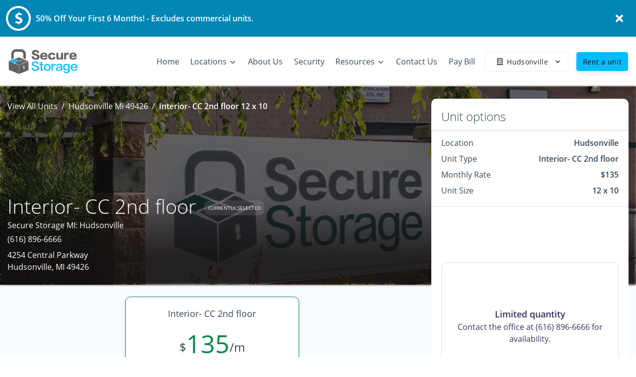

--- FILE ---
content_type: application/javascript; charset=UTF-8
request_url: https://www.securestoragemi.com/_nuxt/89c7734.js
body_size: 3450
content:
!function(e){function f(data){for(var f,d,n=data[0],o=data[1],l=data[2],i=0,h=[];i<n.length;i++)d=n[i],Object.prototype.hasOwnProperty.call(r,d)&&r[d]&&h.push(r[d][0]),r[d]=0;for(f in o)Object.prototype.hasOwnProperty.call(o,f)&&(e[f]=o[f]);for(v&&v(data);h.length;)h.shift()();return t.push.apply(t,l||[]),c()}function c(){for(var e,i=0;i<t.length;i++){for(var f=t[i],c=!0,d=1;d<f.length;d++){var o=f[d];0!==r[o]&&(c=!1)}c&&(t.splice(i--,1),e=n(n.s=f[0]))}return e}var d={},r={154:0},t=[];function n(f){if(d[f])return d[f].exports;var c=d[f]={i:f,l:!1,exports:{}};return e[f].call(c.exports,c,c.exports,n),c.l=!0,c.exports}n.e=function(e){var f=[],c=r[e];if(0!==c)if(c)f.push(c[2]);else{var d=new Promise((function(f,d){c=r[e]=[f,d]}));f.push(c[2]=d);var t,script=document.createElement("script");script.charset="utf-8",script.timeout=120,n.nc&&script.setAttribute("nonce",n.nc),script.src=function(e){return n.p+""+{0:"2c1e03c",1:"44e1c0d",2:"535ca10",3:"4c1f656",4:"f4f31aa",5:"d9f8cb2",6:"d4ad5f4",7:"ad952ed",8:"8d69e97",9:"2994260",10:"8b583ab",11:"1cf615e",12:"c7da7c4",13:"33ae7e9",14:"6b10ae9",15:"1d04e22",16:"6735594",17:"3154bd6",18:"4a43942",19:"22448fb",20:"bf9ba90",21:"176a0ae",22:"83d6770",23:"e0c323b",24:"b699e4c",25:"5e09a76",26:"40f2c94",27:"9fa8073",28:"8db6ac5",29:"d3dbaf1",30:"3d1e760",31:"e71356a",32:"99c1b52",33:"358a2e6",34:"5ef3edd",35:"68bcf0e",36:"bffc97f",37:"dc21128",38:"a1489fc",39:"29ec994",40:"41ce8e8",41:"caee611",42:"3a860c1",43:"3817d12",44:"eb59557",45:"f33bc96",46:"457caee",47:"e6d0e26",48:"4bf5488",49:"342d1f2",50:"bf88f50",51:"3a6fe3f",52:"d4328fd",53:"ea6c479",54:"fc3e004",55:"244b647",56:"8b2a1db",57:"49214e0",58:"b658f0f",59:"b12e536",60:"409b420",61:"e24b994",62:"3b0f326",63:"4eabc57",64:"0ceec8e",65:"bc75768",66:"2619e1a",67:"c673ee5",68:"5ef5e4f",69:"4fb446f",70:"cd69ec3",71:"5139bdf",72:"2588ccc",73:"2593058",92:"f0aac16",93:"b3e1cc8",94:"32f09f0",95:"3e57172",96:"9c9eef8",97:"b70c9a2",98:"d0fab6c",99:"a9cfc19",100:"f909242",101:"8421d3f",102:"f13507f",103:"3e617ea",104:"7ee5930",105:"048adf4",106:"d3f3590",107:"c030d06",108:"b194382",109:"718f1de",110:"aa536e4",111:"e5f47a9",112:"b9c6705",113:"3aaf3a3",114:"e4bab2b",115:"536df51",116:"3b44376",117:"2c4c8e9",118:"e9e1034",119:"63bbda8",120:"348962c",121:"268fb28",122:"4514a4c",123:"444339c",124:"ac3f9e8",125:"03855c5",126:"65daf52",127:"aff1456",128:"bdbc479",129:"450d2bd",130:"4996ebe",131:"d086b87",132:"aba3dd3",133:"ca396df",134:"5ca5c64",135:"5087c13",136:"0e16f46",137:"cf0c59d",138:"e9abc18",139:"f7e38b5",140:"a014fbc",141:"a60d948",142:"4717e0e",143:"92b8998",144:"6d81be1",145:"cbb6532",146:"86537d4",147:"36b03ec",148:"efa6692",149:"d6b0f0f",150:"6c07877",151:"17b45f3",152:"2a094db",153:"a5d37e8",170:"f4552a4",171:"4de5862",172:"16aeff3",173:"cfcc617",174:"8565b12",175:"84e6c65",176:"c543001",177:"c6ea9fc",178:"350a6c6",179:"7114ab0",180:"b094fec",181:"a4efe1f",182:"a696d04",183:"8bbe7d4",184:"9b2ada7",185:"46ea9ef",186:"6aa3f01",187:"97efe94",188:"3d92faa",189:"8548d9f",190:"5abfbc1",191:"8d4b0d0",192:"2d6640a",193:"fe71ac5",194:"b3207b8",195:"03113e3",196:"ef57c57",197:"d3b3492",198:"49a4169",199:"937bd7d",200:"a12da86",201:"7771d8b",202:"62dfdbe",203:"7526713",204:"ca3ebf2",205:"3a90367",206:"0245469",207:"5861b69",208:"0cae6d2",209:"b18ba3b",210:"15c9ec4",211:"3154301",212:"2abf2b2",213:"6049fe9",214:"abd216c",215:"1a7dd33",216:"a12e911",217:"44f21be",218:"fd3e3ad",219:"f22c2c6",220:"2c8475a",221:"3eae781",222:"12a7011",223:"7361ccf",224:"ee2ea6c",225:"ce31815",226:"6c699bd",227:"9c9daad",228:"75a95b3",229:"5f16c3f",230:"4f09193",231:"e394589",232:"f99f18f",233:"610d95b",234:"a1ac8e9",235:"870168a",236:"ace2823",237:"330a914",238:"c17480d",239:"be54f92",240:"cf65974",241:"5789678",242:"1139b43",243:"f1b8d8f",244:"f93036a",245:"d2cbdd9",246:"389da5e",247:"cd32bea",248:"b805ae9",249:"0408967",250:"caa95de",251:"e80c0fe",252:"94eb738",253:"a4c11b6",254:"9f78428",255:"2cf1a2c",256:"aa6dd36",257:"73e8149",258:"5cb33e3",259:"f3d4539",260:"afd711e",261:"a8a57c4",262:"d43e928",263:"b0ba476",264:"d8a0878",265:"eef60aa",266:"521a989",267:"3718142",268:"e3fe336",269:"39d26e7",270:"a9dbb06",271:"2cde72e",272:"fc636c9",273:"308bae3",274:"255ff83",275:"2b00157",276:"8a2cd07",277:"7673b92",278:"d05ff28",279:"71196f6",280:"0065231",281:"fa75b66",282:"8ba0c48",283:"730613f",284:"c8f7b7e",285:"f3c369e",286:"c4a5816",287:"9236aaf",288:"2c759da",289:"d9d72c8",290:"28f7056",291:"b341996",292:"daf6529",293:"2eb042c",294:"6126d71",295:"9d55b27",296:"3d62c97",297:"be922be",298:"b77d7bd",299:"be6adbd",300:"3cb23ce",301:"534561d",302:"678d399",303:"1218b21",304:"0927fbc",305:"4369746",306:"d7d28a1",307:"680b9fe",308:"0132fe9",309:"dd4c149",310:"bc49622",311:"2ae48d2",312:"5cb6018",313:"48a0080",314:"38cd593",315:"392708c",316:"460d8ef",317:"f500c4d",318:"dd6e3aa",319:"dd59fc4",320:"969734d",321:"7a3b5bc",322:"9d0d0a4",323:"809f23f",324:"4283bb2",325:"4e8f391",326:"1e3e72b",327:"6458509",328:"537923a",329:"33de074",330:"bf0906b",331:"193b849",332:"79bc3c9",333:"f52ef07",334:"8c5dc86",335:"fa5142f",336:"39e4987",337:"1113f30",338:"ec12943",339:"9134b53",340:"9fec7e0",341:"bd59efd",342:"5f7a3cf",343:"47552e4",344:"393b6ae",345:"61c4762",346:"9d79404",347:"0a0e9a0",348:"fc46414",349:"bcc4e81",350:"fc41f41",351:"ea19934",352:"66f561a",353:"d240874",354:"6c457b5",355:"2e9a8d5",356:"e0f1213",357:"c872162",358:"02ab19b",359:"f923f38",360:"e5ab495",361:"4ff8e1d",362:"27ab607",363:"a87a425",364:"787b295",365:"c9d403b",366:"4b2126d",367:"8e72f37",368:"03b8184",369:"10652ad",370:"0e62657",371:"f1d2949",372:"8ad5192",373:"8c41b19",374:"8a7a3a6",375:"6170043",376:"fffe2ff",377:"50a54f7",378:"1b85a39",379:"68b884e",380:"1811b1a",381:"01b7e8d",382:"54b639b",383:"f7a9667",384:"4476bc9",385:"dce2eff",386:"d9c5cd3",387:"b230c97",388:"931f07f",389:"6930574",390:"90627c1",391:"5ffd676",392:"f1b855b",393:"9dfee0a",394:"0529875",395:"1b54c6f",396:"1838c43",397:"4de8471",398:"02524c9",399:"aa39328",400:"9b6af94",401:"74b521f",402:"4a5c14e",403:"c8357a5",404:"ddf366d",405:"ee01079",406:"4b00a82",407:"4a83d78",408:"7b26b79",409:"66cd64a",410:"8eedfdf",411:"d859cbd",412:"a95ef04",413:"cabaf9b",414:"9d52000",415:"fb14697",416:"ba61fd1",417:"131bdd9",418:"052d6fe",419:"bebbf1f",420:"81bce27",421:"07caa5d",422:"08879f6",423:"8e2fefc",424:"5d60e95",425:"4c47fbc",426:"ccf8548",427:"43871d0",428:"f1a4033",429:"b5c0da9",430:"788dc1a",431:"b1759df",432:"05a0470",433:"9f8e946",434:"f83a462",435:"37c2586",436:"a2299f5"}[e]+".js"}(e);var o=new Error;t=function(f){script.onerror=script.onload=null,clearTimeout(l);var c=r[e];if(0!==c){if(c){var d=f&&("load"===f.type?"missing":f.type),t=f&&f.target&&f.target.src;o.message="Loading chunk "+e+" failed.\n("+d+": "+t+")",o.name="ChunkLoadError",o.type=d,o.request=t,c[1](o)}r[e]=void 0}};var l=setTimeout((function(){t({type:"timeout",target:script})}),12e4);script.onerror=script.onload=t,document.head.appendChild(script)}return Promise.all(f)},n.m=e,n.c=d,n.d=function(e,f,c){n.o(e,f)||Object.defineProperty(e,f,{enumerable:!0,get:c})},n.r=function(e){"undefined"!=typeof Symbol&&Symbol.toStringTag&&Object.defineProperty(e,Symbol.toStringTag,{value:"Module"}),Object.defineProperty(e,"__esModule",{value:!0})},n.t=function(e,f){if(1&f&&(e=n(e)),8&f)return e;if(4&f&&"object"==typeof e&&e&&e.__esModule)return e;var c=Object.create(null);if(n.r(c),Object.defineProperty(c,"default",{enumerable:!0,value:e}),2&f&&"string"!=typeof e)for(var d in e)n.d(c,d,function(f){return e[f]}.bind(null,d));return c},n.n=function(e){var f=e&&e.__esModule?function(){return e.default}:function(){return e};return n.d(f,"a",f),f},n.o=function(object,e){return Object.prototype.hasOwnProperty.call(object,e)},n.p="/_nuxt/",n.oe=function(e){throw console.error(e),e};var o=window.webpackJsonp=window.webpackJsonp||[],l=o.push.bind(o);o.push=f,o=o.slice();for(var i=0;i<o.length;i++)f(o[i]);var v=l;c()}([]);

--- FILE ---
content_type: application/javascript; charset=UTF-8
request_url: https://www.securestoragemi.com/_nuxt/static/1768600060/contact/payload.js
body_size: 695
content:
__NUXT_JSONP__("/contact", (function(a,b,c,d,e,f,g,h,i,j,k,l,m,n,o,p,q,r,s,t,u,v,w,x,y,z,A,B){return {data:[{isLocationPage:false}],fetch:{},mutations:[["clientWebsite\u002FSET_LOCATION_FROM_ROUTE",null],["unitFilter\u002FSET_UNIT_FILTER_LOCATIONS",[{id:p,text:h,name:h,value:p,city:h,state_province:a,street_1:"4254 Central Parkway",street_2:b,postal:"49426",distance:c,main_image:{width:e,height:i,type:d,alt:q,src:"https:\u002F\u002Fd84nc11pjtc6p.cloudfront.net\u002FsecureStorageMi\u002FABS_0792.jpg",src_webp:"https:\u002F\u002Fd84nc11pjtc6p.cloudfront.net\u002FsecureStorageMi\u002FABS_0792.webp",title:q,file_name:"ABS_0792",file_name_full:j,file_name_original:j,file_name_webp:"ABS_0792.webp",file_name_original_unmodified:j,file_type:f,file_base_url:g}},{id:r,text:k,name:k,value:r,city:k,state_province:a,street_1:"6104 South Greenville Road",street_2:b,postal:"48838",distance:c,main_image:{width:e,height:i,type:d,alt:s,src:"https:\u002F\u002Fd84nc11pjtc6p.cloudfront.net\u002FsecureStorageMi\u002FRows%20of%20self%20storage%20units.jpg",src_webp:"https:\u002F\u002Fd84nc11pjtc6p.cloudfront.net\u002FsecureStorageMi\u002FRows%20of%20self%20storage%20units.webp",title:s,file_name:"Rows%20of%20self%20storage%20units",file_name_full:"Rows%20of%20self%20storage%20units.jpg",file_name_original:t,file_name_webp:"Rows of self storage units.webp",file_name_original_unmodified:t,file_type:f,file_base_url:g}},{id:u,text:l,name:l,value:u,city:l,state_province:a,street_1:"545 East 24th Street",street_2:b,postal:"49423",distance:c,main_image:{width:2048,height:1365,type:d,alt:v,src:"https:\u002F\u002Fd84nc11pjtc6p.cloudfront.net\u002Fshared\u002Findoor%20storage%20units%20with%20white%20doors.jpeg",src_webp:"https:\u002F\u002Fd84nc11pjtc6p.cloudfront.net\u002Fshared\u002Findoor%20storage%20units%20with%20white%20doors.webp",title:v,file_name:"indoor%20storage%20units%20with%20white%20doors",file_name_full:"indoor%20storage%20units%20with%20white%20doors.jpeg",file_name_original:w,file_name_webp:"indoor storage units with white doors.webp",file_name_original_unmodified:w,file_type:".jpeg",file_base_url:"https:\u002F\u002Fd84nc11pjtc6p.cloudfront.net\u002Fshared\u002F"}},{id:x,text:m,name:m,value:x,city:m,state_province:a,street_1:"8141 Clyde Park Avenue Southwest",street_2:b,postal:"49315",distance:c,main_image:{width:i,height:e,type:d,alt:y,src:"https:\u002F\u002Fd84nc11pjtc6p.cloudfront.net\u002FsecureStorageMi\u002FSecureStorage_a028.jpg",src_webp:"https:\u002F\u002Fd84nc11pjtc6p.cloudfront.net\u002FsecureStorageMi\u002FSecureStorage_a028.webp",title:y,file_name:"SecureStorage_a028",file_name_full:n,file_name_original:n,file_name_webp:"SecureStorage_a028.webp",file_name_original_unmodified:n,file_type:f,file_base_url:g}},{id:z,text:o,name:o,value:z,city:o,state_province:a,street_1:"4250 17 Mile Road Northeast",street_2:b,postal:"49319",distance:c,main_image:{width:e,height:1441,type:d,alt:A,src:"https:\u002F\u002Fd84nc11pjtc6p.cloudfront.net\u002FsecureStorageMi\u002FRows%20of%20storage%20buildings.jpg",src_webp:"https:\u002F\u002Fd84nc11pjtc6p.cloudfront.net\u002FsecureStorageMi\u002FRows%20of%20storage%20buildings.webp",title:A,file_name:"Rows%20of%20storage%20buildings",file_name_full:"Rows%20of%20storage%20buildings.jpg",file_name_original:B,file_name_webp:"Rows of storage buildings.webp",file_name_original_unmodified:B,file_type:f,file_base_url:g}}]]]}}("MI","",void 0,"picture",2200,".jpg","https:\u002F\u002Fd84nc11pjtc6p.cloudfront.net\u002FsecureStorageMi\u002F","Hudsonville",1467,"ABS_0792.jpg","Greenville","Holland","Byron Center","SecureStorage_a028.jpg","Cedar Springs","2412f669-bd72-4378-bc20-462f341b949c","Front entrance sign to self storage facility","63e9ba47-aeab-4be7-b135-9557e39f9249","Rows of self storage units","Rows of self storage units.jpg","65923c8c-61fe-4a34-8d62-7be9c640c849","indoor storage units with white doors","indoor storage units with white doors.jpeg","bbfc5a8b-5932-431c-b2c0-3fdaa6834bd9","Self storage front entrance to office","cab6434f-883c-4443-8c3d-93840f3a8727","Rows of storage buildings","Rows of storage buildings.jpg")));

--- FILE ---
content_type: application/javascript; charset=UTF-8
request_url: https://www.securestoragemi.com/_nuxt/1b85a39.js
body_size: 780
content:
(window.webpackJsonp=window.webpackJsonp||[]).push([[378,263,264],{1340:function(t,e,n){"use strict";n.r(e);n(31),n(76);var l={name:"BaseButton",props:{href:{type:String,default:""},rel:{type:String,default:""},target:{type:String,default:"_self"},active:{type:Boolean,default:!1},disabled:{type:Boolean,default:!1},to:{type:[String,Object],default:null},append:{type:Boolean,default:!1},replace:{type:Boolean,default:!1},event:{type:[String,Array],default:"click"},activeClass:{type:String,default:""},exact:{type:Boolean,default:!1},exactActiveClass:{type:String,default:""},routerTag:{type:String,default:"a"},noPrefetch:{type:Boolean,default:!1},block:{type:Boolean,default:!1},size:{type:String,default:""},variant:{type:String,default:"primary"},type:{type:String,default:"button"},tag:{type:String,default:"button"},pill:{type:Boolean,default:!1},squared:{type:Boolean,default:!1},pressed:{type:Boolean,default:!1},buttonText:{type:String,default:""}},methods:{handleClick:function(t){this.$emit("click",t)}}},r=n(18),component=Object(r.a)(l,(function(){var t=this;return(0,t._self._c)("b-button",{attrs:{href:t.href,rel:t.rel,target:t.target,active:t.active,disabled:t.disabled,to:t.to,append:t.append,replace:t.replace,event:t.event,"active-class":t.activeClass,exact:t.exact,"exact-active-class":t.exactActiveClass,"router-tag":t.routerTag,"no-prefetch":t.noPrefetch,block:t.block,size:t.size,variant:t.variant,type:t.type,pill:t.pill,squared:t.squared,pressed:t.pressed},on:{click:t.handleClick}},[t._t("default",(function(){return[t._v(t._s(t.buttonText))]}))],2)}),[],!1,null,"3c9ddaeb",null);e.default=component.exports},1356:function(t,e,n){"use strict";n.r(e);n(177);var l={name:"BaseButtonSocial",components:{BaseButton:n(1340).default},props:{type:{type:String,default:""},icon:{type:String,default:""},isCircle:{type:Boolean,default:!0},link:{type:String,default:""},target:{type:String,default:"_blank"},size:{type:String,default:"md"},variant:{type:String,default:"transparent"}},methods:{handleClick:function(){window.open(this.link,"_blank")}}},r=(n(2062),n(18)),component=Object(r.a)(l,(function(){var t=this,e=t._self._c;return e("b-button",{staticClass:"base-button-social btn-icon-only d-inline-flex align-items-center justify-content-center avatar",class:{"rounded-circle":t.isCircle,"text-white":"transparent"===t.variant},attrs:{size:t.size,variant:t.variant,href:t.link,target:t.target,role:"button","aria-label":t.type}},[e("span",{staticClass:"btn-inner--icon"},[e("client-only",["sparefoot"!==t.icon?e("font-awesome-icon",{attrs:{icon:["fab",t.icon]}}):t._e()],1),"sparefoot"==t.icon?e("b-img-lazy",{attrs:{alt:"Sparefoot Logo",src:"https://www.storagepug.com/hubfs/New%20StoragePug%20Website%20-%20Nov%202019/spare-4.png"}}):t._e()],1)])}),[],!1,null,"31e549dc",null);e.default=component.exports},1972:function(t,e,n){var content=n(2063);content.__esModule&&(content=content.default),"string"==typeof content&&(content=[[t.i,content,""]]),content.locals&&(t.exports=content.locals);(0,n(59).default)("7c5c33ce",content,!0,{sourceMap:!1})},2062:function(t,e,n){"use strict";n(1972)},2063:function(t,e,n){var l=n(58)((function(i){return i[1]}));l.push([t.i,".base-button-social.rounded-circle[data-v-31e549dc]{height:35px;padding:0!important;width:35px}",""]),l.locals={},t.exports=l},2704:function(t,e,n){"use strict";n.r(e);var l=n(1356);n.d(e,"default",(function(){return l.default}))}}]);

--- FILE ---
content_type: application/javascript; charset=UTF-8
request_url: https://www.securestoragemi.com/_nuxt/static/1768600060/payload.js
body_size: 729
content:
__NUXT_JSONP__("/", (function(a,b,c,d,e,f,g,h,i,j,k,l,m,n,o,p,q,r,s,t,u,v,w,x,y,z,A,B){return {data:[{isLocationPage:false}],fetch:{},mutations:[["clientWebsite\u002FSET_LOCATION_FROM_ROUTE",null],["unitFilter\u002FSET_UNIT_FILTER_LOCATIONS",[{id:p,text:h,name:h,value:p,city:h,state_province:a,street_1:"4254 Central Parkway",street_2:b,postal:"49426",distance:c,main_image:{width:e,height:i,type:d,alt:q,src:"https:\u002F\u002Fd84nc11pjtc6p.cloudfront.net\u002FsecureStorageMi\u002FABS_0792.jpg",src_webp:"https:\u002F\u002Fd84nc11pjtc6p.cloudfront.net\u002FsecureStorageMi\u002FABS_0792.webp",title:q,file_name:"ABS_0792",file_name_full:j,file_name_original:j,file_name_webp:"ABS_0792.webp",file_name_original_unmodified:j,file_type:f,file_base_url:g}},{id:r,text:k,name:k,value:r,city:k,state_province:a,street_1:"6104 South Greenville Road",street_2:b,postal:"48838",distance:c,main_image:{width:e,height:i,type:d,alt:s,src:"https:\u002F\u002Fd84nc11pjtc6p.cloudfront.net\u002FsecureStorageMi\u002FRows%20of%20self%20storage%20units.jpg",src_webp:"https:\u002F\u002Fd84nc11pjtc6p.cloudfront.net\u002FsecureStorageMi\u002FRows%20of%20self%20storage%20units.webp",title:s,file_name:"Rows%20of%20self%20storage%20units",file_name_full:"Rows%20of%20self%20storage%20units.jpg",file_name_original:t,file_name_webp:"Rows of self storage units.webp",file_name_original_unmodified:t,file_type:f,file_base_url:g}},{id:u,text:l,name:l,value:u,city:l,state_province:a,street_1:"545 East 24th Street",street_2:b,postal:"49423",distance:c,main_image:{width:2048,height:1365,type:d,alt:v,src:"https:\u002F\u002Fd84nc11pjtc6p.cloudfront.net\u002Fshared\u002Findoor%20storage%20units%20with%20white%20doors.jpeg",src_webp:"https:\u002F\u002Fd84nc11pjtc6p.cloudfront.net\u002Fshared\u002Findoor%20storage%20units%20with%20white%20doors.webp",title:v,file_name:"indoor%20storage%20units%20with%20white%20doors",file_name_full:"indoor%20storage%20units%20with%20white%20doors.jpeg",file_name_original:w,file_name_webp:"indoor storage units with white doors.webp",file_name_original_unmodified:w,file_type:".jpeg",file_base_url:"https:\u002F\u002Fd84nc11pjtc6p.cloudfront.net\u002Fshared\u002F"}},{id:x,text:m,name:m,value:x,city:m,state_province:a,street_1:"8141 Clyde Park Avenue Southwest",street_2:b,postal:"49315",distance:c,main_image:{width:i,height:e,type:d,alt:y,src:"https:\u002F\u002Fd84nc11pjtc6p.cloudfront.net\u002FsecureStorageMi\u002FSecureStorage_a028.jpg",src_webp:"https:\u002F\u002Fd84nc11pjtc6p.cloudfront.net\u002FsecureStorageMi\u002FSecureStorage_a028.webp",title:y,file_name:"SecureStorage_a028",file_name_full:n,file_name_original:n,file_name_webp:"SecureStorage_a028.webp",file_name_original_unmodified:n,file_type:f,file_base_url:g}},{id:z,text:o,name:o,value:z,city:o,state_province:a,street_1:"4250 17 Mile Road Northeast",street_2:b,postal:"49319",distance:c,main_image:{width:e,height:1441,type:d,alt:A,src:"https:\u002F\u002Fd84nc11pjtc6p.cloudfront.net\u002FsecureStorageMi\u002FRows%20of%20storage%20buildings.jpg",src_webp:"https:\u002F\u002Fd84nc11pjtc6p.cloudfront.net\u002FsecureStorageMi\u002FRows%20of%20storage%20buildings.webp",title:A,file_name:"Rows%20of%20storage%20buildings",file_name_full:"Rows%20of%20storage%20buildings.jpg",file_name_original:B,file_name_webp:"Rows of storage buildings.webp",file_name_original_unmodified:B,file_type:f,file_base_url:g}}]]]}}("MI","",void 0,"picture",2200,".jpg","https:\u002F\u002Fd84nc11pjtc6p.cloudfront.net\u002FsecureStorageMi\u002F","Hudsonville",1467,"ABS_0792.jpg","Greenville","Holland","Byron Center","SecureStorage_a028.jpg","Cedar Springs","2412f669-bd72-4378-bc20-462f341b949c","Front entrance sign to self storage facility","63e9ba47-aeab-4be7-b135-9557e39f9249","Rows of self storage units","Rows of self storage units.jpg","65923c8c-61fe-4a34-8d62-7be9c640c849","indoor storage units with white doors","indoor storage units with white doors.jpeg","bbfc5a8b-5932-431c-b2c0-3fdaa6834bd9","Self storage front entrance to office","cab6434f-883c-4443-8c3d-93840f3a8727","Rows of storage buildings","Rows of storage buildings.jpg")));

--- FILE ---
content_type: application/javascript; charset=UTF-8
request_url: https://www.securestoragemi.com/_nuxt/d0fab6c.js
body_size: 11415
content:
(window.webpackJsonp=window.webpackJsonp||[]).push([[98,45,242,267,279,412],{1247:function(t,e,o){"use strict";o.r(e);o(62);var n=o(80),r=o(500),c=o(488),l=o(218),d=o(1543),f={name:"CardEarwig",components:{BaseStarRating:c.a,PugImg:l.a,LazyHydrate:n.a},directives:{"b-tooltip":d.a},filters:{NumberFilter:r.a},props:{imageWidth:{type:String,default:"125px"},title:{type:String,required:!0},street:{type:String,required:!0},postal:{type:String,default:""},city:{type:String,default:""},state:{type:String,default:""},urlSlug:{type:String,default:""},distanceAway:{type:[Number,String],default:null},distanceUnit:{type:String,default:"mi"},phone:{type:String,reguired:!0,default:null},image:{type:Object,default:function(){return{}}},isVertical:{type:Boolean,default:!1},isMapCard:{type:Boolean,default:!1},isSelected:{type:Boolean,default:!1},isActive:{type:Boolean,default:!1},reviews:{type:[Array,Object],default:function(){return[]}}},data:function(){return{show:!1,locationSelected:!1}},watch:{isSelected:{handler:function(t){this.locationSelected=t},immediate:!0}},methods:{onHandleClick:function(t){this.$emit("click",t)},onSelectLocation:function(t){this.$emit("locationSelected",t)}}},h=(o(1617),o(18)),component=Object(h.a)(f,(function(){var t=this,e=t._self._c;return e("b-card",{staticClass:"earwig-wrapper overflow-hidden border-0",class:[{vertical:t.isVertical},{"card-shadow":t.show||t.isSelected||t.isActive},{leave:!t.show},{enter:t.show},{"card-selected":t.isMapCard&&t.locationSelected},{"card-active":t.isActive},{"card-shadow":!t.isMapCard}],attrs:{"no-body":""},on:{mouseenter:function(e){t.show=!0},mouseleave:function(e){t.show=!1},click:t.onHandleClick}},[e("div",{staticClass:"row no-gutters align-items-stretch"},[t.image&&t.image.src?e("div",{staticClass:"earwig-image-container hide-on-ie"},[e("LazyHydrate",{attrs:{"when-visible":""}},[e("PugImg",{attrs:{img:t.image,"fluid-grow":"",sizeToShow:"medium",classes:"earwig-image h-100"}})],1)],1):t._e(),e("div",{staticClass:"col-12 col-md"},[e("b-card-body",{staticClass:"earwig-content-wrapper d-flex flex-column justify-content-between h-100"},[e("div",{staticClass:"earwig-top mb-2 mb-md-auto"},[e("div",{staticClass:"earwig-address d-flex flex-row justify-content-between mb-1"},[e("h5",{staticClass:"earwig-address-title font-weight-bold mb-0"},[t._v(t._s(t.title))]),t._t("default",(function(){return[t.isMapCard?[e("b-link",{directives:[{name:"b-tooltip",rawName:"v-b-tooltip.right",modifiers:{right:!0}}],staticClass:"text-default",attrs:{to:"/locations/"+t.urlSlug,title:"View Location"}},[e("client-only",[e("font-awesome-icon",{attrs:{icon:"external-link-alt"}})],1)],1)]:t._e()]}))],2),e("div",{staticClass:"earwig-address mb-0"},[t._v(t._s(t.street))]),e("div",{staticClass:"earwig-address"},[t.city?e("span",[t._v(t._s(t.city))]):t._e(),t.state?e("span",[t._v(", "+t._s(t.state)+" "+t._s(t.postal))]):t._e(),t.reviews&&t.reviews.total_reviews>0&&!t.isMapCard?e("p",{staticClass:"mb-0 d-flex"},[e("base-star-rating",{attrs:{"star-size":15,"read-only":!0,"show-rating":!0,rating:t.reviews.rating,padding:3,"rounded-corners":!1,"fixed-points":1,"round-start-rating":!1,"border-color":"transparent","text-class":"text-sm mb-0"}})],1):t._e()])]),e("div",{staticClass:"earwig-bottom d-flex flex-wrap justify-content-between"},[e("div",[t.isMapCard?e("div",{on:{click:t.onSelectLocation}},[e("b-form-radio",{attrs:{value:!0,size:"sm"},model:{value:t.locationSelected,callback:function(e){t.locationSelected=e},expression:"locationSelected"}},[t.locationSelected?e("span",{staticClass:"earwig-radio-text text-primary"},[t._v("Your location")]):e("span",{staticClass:"earwig-radio-text"},[t._v("Select this location")])])],1):[t.phone?e("b-link",{staticClass:"phone-link mb-0 font-weight-600",attrs:{href:"tel:"+t.phone}},[t._v(t._s(t.phone))]):t._e()]],2),t.distanceAway?e("div",{staticClass:"earwig-distance d-flex align-items-center"},[[e("client-only",[e("font-awesome-icon",{staticClass:"text-default mr-1",attrs:{icon:"map-marker-alt"}})],1),e("span",{staticClass:"earwig-address font-weight-bold"},[t._v(t._s(t._f("number")(t.distanceAway,0))+" "+t._s(t.distanceUnit))])]],2):t._e()])])],1)])])}),[],!1,null,null,null);e.default=component.exports},1257:function(t,e,o){"use strict";o.r(e);var n={name:"AardwolfCard",components:{PugImg:o(218).a},data:function(){return{iconSize:"80px",keyIdx:0}},props:{card:{type:Object,required:!0},textVariant:{type:String,default:""},badgeText:{type:String,default:"Units"},showBadge:{type:Boolean,default:!1},badgePill:{type:Boolean,default:!0},badgeVariant:{type:String,default:"primary"},sizeToShow:{type:String,default:"medium"},bodyClass:{type:String,default:""},iconColor:{type:String,default:""}},computed:{iconVars:function(){return this.iconColor?{"--aardwolf-icons-color":""+this.iconColor}:{}}},watch:{"$root.isSmallAndBelow":{handler:function(t,e){this.iconSize=t?"50px":"80px",this.keyIdx++},deep:!0}}},r=(o(1680),o(18)),component=Object(r.a)(n,(function(){var t=this,e=t._self._c;return e("b-card",{staticClass:"aardwolf-card border-0"},[e("b-card-body",{attrs:{"body-text-variant":t.card.textVariant||t.textVariant,"body-class":"d-flex flex-column align-items-center justify-content-center "+t.bodyClass,overlay:""}},[e("client-only",[t.card&&t.card.image?e("PugImg",{key:t.keyIdx,staticClass:"d-flex align-items-center justify-content-center mb-3",style:t.iconVars,attrs:{img:t.card.image,classes:"aardwolf-icon "+(t.iconColor?"custom-icon-color":""),svgHeight:t.iconSize,svgWidth:t.iconSize,height:t.iconSize,width:t.iconSize}}):t._e()],1),e("b-card-title",{class:t.card.titleClass,attrs:{title:t.card.title,"title-tag":"h3"}})],1),t.showBadge?e("b-badge",{staticClass:"aardwolf-badge",attrs:{variant:t.badgeVariant,pill:t.badgePill}},[t._v(t._s(t.card.totalLocations)+" "+t._s(t.card.badgeText||t.badgeText))]):t._e()],1)}),[],!1,null,null,null);e.default=component.exports},1267:function(t,e,o){"use strict";o.r(e);o(28),o(62),o(30),o(38);var n,r=o(80),c=o(1548),l=((n={name:"SectionCtaBaboon",components:{LazyHydrate:r.a,BaseHeading:c.a},props:{wrapperClass:{type:String,default:""},containerClass:{type:String,default:""},titleClass:{type:String,default:""},subtitleClass:{type:String,default:""},contentClass:{type:String,default:""},title:{type:String,default:"Smart storage made for you"},titleTag:{type:[String,Number],default:"1"},subtitle:{type:String,default:"Discover how to store with security"},subtitleTag:{type:[String,Number],default:"3"},content:{type:String,default:""},buttonMinWidth:{type:String,default:"225px"},buttons:{type:[Array,Object],default:function(){return[]}},gradientOverlay:{type:String,default:"linear-gradient(0deg, rgba(31, 29, 55, 0.5), rgba(31, 29, 55, 0.5)), linear-gradient(0.35deg, rgba(47, 128, 237, 0.025) -23.98%, rgba(0, 0, 0, 0.335869) 91.59%)"},backgroundImage:{type:Object,default:function(){}},backgroundOpacity:{type:[String,Number],default:"0.3"},backgroundPosition:{type:String,default:"center"},backgroundSize:{type:String,default:"cover"},backgroundHeight:{type:String,default:"md"},textColor:{type:String,default:"text-white"},contentAlignment:{type:String,default:"center"}},data:function(){return{isLighthouse:!1}},mounted:function(){var t=this;this.$nextTick((function(){t.isLighthouse=navigator&&navigator.userAgent&&(navigator.userAgent.includes("Page Speed")||navigator.userAgent.includes("Chrome-Lighthouse"))}))},computed:{textAlign:function(){return"center"===this.contentAlignment?"text-center":"end"===this.contentAlignment?"text-right":"text-left"},bgHeight:function(){var t={};return"lg"===this.backgroundHeight?t["--baboon-height"]="600px":"md"===this.backgroundHeight?t["--baboon-height"]="440px":t["--baboon-height"]="280px",t},backgroundVars:function(){var t=Object.assign({},this.bgHeight,{"--bg-image":"","--bg-image-webp":""});return this.backgroundImage&&this.backgroundImage.src?(t["--bg-image"]=this.gradientOverlay+", "+(this.backgroundPosition||"center")+" / cover no-repeat url('"+this.backgroundImage.src+"')",t["--bg-image-webp"]=this.gradientOverlay+", "+(this.backgroundPosition||"center")+" / cover no-repeat url('"+this.backgroundImage.src+"')"):(t["--bg-image"]="",t["--bg-image-webp"]=""),this.backgroundImage&&this.backgroundImage.file_name_webp&&(t["--bg-image-webp"]=this.gradientOverlay+", "+(this.backgroundPosition||"center")+" / cover no-repeat url('"+this.backgroundImage.file_base_url+this.backgroundImage.file_name_webp+"')"),t}}}).mounted=function(){var t=this;this.$nextTick((function(){t.isLighthouse=navigator&&navigator.userAgent&&(navigator.userAgent.includes("Page Speed")||navigator.userAgent.includes("Chrome-Lighthouse"))}))},n),d=(o(1682),o(18)),component=Object(d.a)(l,(function(){var t=this,e=t._self._c;return e("div",{staticClass:"baboon-wrapper",style:t.bgHeight,attrs:{"data-test":"SectionCtaBaboon"}},[!t.isLighthouse&&t.backgroundImage?e("div",{staticClass:"baboon-bg",style:t.backgroundVars}):t._e(),t.isLighthouse?e("div",{staticClass:"baboon-bg-lh"}):t._e(),e("div",{staticClass:"baboon-container d-flex flex-column",class:[t.textColor,"align-items-"+t.contentAlignment]},[t._t("above-heading"),t._t("heading",(function(){return[e("div",{staticClass:"container px-0"},[e("div",{staticClass:"row"},[e("div",{staticClass:"col-12"},[e("h1",{staticClass:"baboon-title header-component-title-bold",class:t.textAlign,attrs:{level:"1","data-aos":"fade-zoom-in","data-aos-easing":"ease-in-back","data-aos-delay":"200","data-aos-offset":"0"}},[t._v(t._s(t.title))]),t.subtitle?e("h3",{staticClass:"baboon-subtitle header-component-subtitle",class:t.textAlign,attrs:{"data-aos":"fade-zoom-in","data-aos-easing":"ease-in-back","data-aos-delay":"200","data-aos-offset":"0"}},[t._v(t._s(t.subtitle))]):t._e()])])])]})),t._t("below-heading"),t.buttons&&t.buttons.length>=1?e("div",{staticClass:"container px-0 d-flex",class:["justify-content-"+t.contentAlignment]},[e("div",{staticClass:"row"},[t.isLighthouse?t._e():e("div",{staticClass:"col-12"},[e("div",{staticClass:"baboon-buttons",attrs:{"data-aos":"fade-zoom-in","data-aos-easing":"ease-in-back","data-aos-delay":"200","data-aos-offset":"0"}},t._l(t.buttons,(function(o,n){return e("div",{staticClass:"mb-1 mb-md-3 mb-lg-0 d-md-inline-block"},[o.text?e("b-button",{key:o.id,staticClass:"mr-0 mb-2 mb-md-0 mt-2 mt-lg-4",class:[o.class,t.buttons.length<=1?"":"end"===t.contentAlignment&&n===t.buttons.length-1?"mr-md-0":"mr-md-4"],style:{"min-width":"225px"},attrs:{variant:o.variant,to:o.route,href:o.href,target:o.target,block:o.isBlock,size:o.size,squared:t.isSquaredButton,pill:t.isPillButton}},[t._v(t._s(o.text))]):t._e()],1)})),0)])])]):t._e(),t._t("below-buttons")],2)])}),[],!1,null,"52392702",null);e.default=component.exports},1282:function(t,e,o){"use strict";o.r(e);o(177),o(28),o(62),o(30);var n=o(80),r=o(1257),c=o(1548),l={name:"SectionAardwolf",components:{LazyHydrate:n.a,AardwolfCard:r.default,BaseHeading:c.a},props:{title:{type:String,default:null},textVariant:{type:String,default:""},index:{type:Number,default:0},buttonVariant:{type:String,default:"outline-primary"},buttonText:{type:String,default:null},buttonLink:{type:String,default:""},cards:{type:Array,default:function(){return[]}},iconColor:{type:String,default:""}},data:function(){return{columns:2,isLighthouse:!0}},mounted:function(){var t=this;this.$nextTick((function(){t.isLighthouse=navigator&&navigator.userAgent&&(navigator.userAgent.includes("Page Speed")||navigator.userAgent.includes("Chrome-Lighthouse"))}))},created:function(){var t=2;this.cards&&(t=this.cards.length),this.columns=t>4?4:t<=2?2:t}},d=(o(1736),o(18)),component=Object(d.a)(l,(function(){var t=this,e=t._self._c;return!1===t.isLighthouse||!0===t.isLighthouse&&t.index<=1?e("div",{staticClass:"aardwolf-section row"},[t.title?e("div",{staticClass:"col-12 mb-3 mb-md-5"},[t.title?e("base-heading",{staticClass:"mb-0 text-center",attrs:{text:t.title,classArray:"section-component-title"}}):t._e()],1):t._e(),e("div",{staticClass:"col-12 mx-auto",class:[{"mb-md-5":t.buttonText}]},[e("div",{staticClass:"row row-cols-2 justify-content-center",class:"row-cols-lg-"+t.columns+" row-cols-xl-"+t.columns},t._l(t.cards,(function(o,n){return e("div",{key:n,staticClass:"col aardwolf-card-col mb-xl-0",attrs:{"data-aos":"fade-up","data-aos-once":"true","data-aos-delay":"200","data-aos-offset":"0"}},[o.link?e("b-link",{staticClass:"text-reset",attrs:{to:o.link}},[e("AardwolfCard",{staticClass:"card-shadow",class:{"mb-3 mb-lg-0":n<2},attrs:{card:o,"text-variant":t.textVariant,"icon-color":t.iconColor}})],1):t._e(),o.link?t._e():e("AardwolfCard",{staticClass:"mb-3 mb-lg-0",class:{"mb-3 mb-lg-0":n<2},attrs:{card:o,"text-variant":t.textVariant,"icon-color":t.iconColor}})],1)})),0)]),e("div",{staticClass:"w-100"}),t.buttonText?e("div",{staticClass:"col-12 col-sm-6 col-lg-4 col-xl-4 mx-auto"},[e("b-button",{staticStyle:{"border-width":"3px","min-width":"300px"},attrs:{to:t.buttonLink,variant:t.buttonVariant,block:!0,squared:t.isSquaredButton,pill:t.isPillButton}},[t._v(t._s(t.buttonText))])],1):t._e()]):t._e()}),[],!1,null,null,null);e.default=component.exports},1291:function(t,e,o){"use strict";o.r(e);o(14),o(9),o(28),o(62),o(30),o(38);var n=o(17),r=o(1551),c=o(1626),l=o(1255),d={name:"SectionLocationsChiti",components:{CardEarwig:c.a,VLazy:r.b,MapAlbatross:l.default},props:{index:{type:Number},title:{type:String,default:"Our Locations"},titleColor:{type:String,default:"text-dark"},visibleLocations:{type:[String,Number],default:""},useFitBounds:{type:Boolean,default:!0},zoom:{type:Number,default:16},buttonHref:{type:String,default:null},buttonRoute:{type:String,default:null},buttonText:{type:String,default:"Click me!"},buttonVariant:{type:String,default:"white"}},data:function(){return{defaultImage:{src:"https://placehold.it/150",title:"Placeholder Image",alt:"Location placeholder image"},locationColumnWidths:"col-12 col-md-8 col-lg-4",isLighthouse:!1}},mounted:function(){var t=this;this.$nextTick((function(){t.isLighthouse=navigator&&navigator.userAgent&&(navigator.userAgent.includes("Page Speed")||navigator.userAgent.includes("Chrome-Lighthouse"))}))},computed:Object.assign({},Object(n.c)({locationsByDistance:"clientWebsite/getLocationsByDistance"}),{totalLocations:function(){return this.visibleLocations?this.visibleLocations:this.locationsByDistance.length}})},f=(o(1793),o(18)),component=Object(f.a)(d,(function(){var t=this,e=t._self._c;return e("div",[e("div",{staticClass:"SectionLocationsChiti",attrs:{"data-test":"SectionLocationsChiti"}},[e("section",{staticClass:"chiti-wrapper"},[e("div",{staticClass:"chiti-map-wrapper d-none d-lg-block"},[!1===t.isLighthouse||!0===t.isLighthouse&&t.index<=1?e("v-lazy",{staticClass:"h-100",attrs:{options:{threshold:.3},transition:"fade-transition"}},[e("map-albatross",{attrs:{zoom:t.zoom,useActiveLocation:!1,useFitBounds:t.useFitBounds,openMapMarker:!1}})],1):t._e()],1),e("div",{staticClass:"px-fix-full-width"},[e("div",{staticClass:"container section-chiti-wrapper px-0 py-5 my-3"},[e("div",{staticClass:"row section-chiti-row no-gutters"},[e("div",{staticClass:"col-12 col-lg-5",attrs:{"data-aos":"fade-left","data-aos-delay":"200","data-aos-once":"true","data-aos-offset":"0"}},[t.title?e("div",[e("h2",{staticClass:"chiti-title",class:[t.titleColor]},[t._v(t._s(t.title))])]):t._e(),e("div",{staticClass:"row justify-content-center"},t._l(t.locationsByDistance.slice(0,t.totalLocations),(function(o,n){return e("div",{key:o.id,staticClass:"col-12 mb-3"},[e("b-link",{staticClass:"location-link text-reset text-decoration-none",class:{"cursor-default":!o.url_slug},attrs:{to:o.url_slug?"/locations/"+o.url_slug:null}},[e("CardEarwig",{attrs:{title:o.name,street:o.address.street_1,city:o.address.city,state:o.address.state_province,postal:o.address.postal,"distance-away":o.distance,image:o.main_image||t.defaultImage}},[e("h5",{staticClass:"earwig-address-title font-weight-bold mb-0"},[t._v(t._s(o.address.state_province))])])],1)],1)})),0),t.buttonHref||t.buttonRoute?e("div",{staticClass:"row"},[e("div",{staticClass:"col-12 mt-3 text-center text-md-left chiti-btn-wrapper"},[t.buttonHref&&!t.buttonRoute?e("b-button",{attrs:{target:"_blank",href:t.buttonHref,variant:t.buttonVariant,squared:t.isSquaredButton,pill:t.isPillButton}},[t._v(t._s(t.buttonText))]):t.buttonRoute&&!t.buttonHref?e("b-button",{attrs:{to:t.buttonRoute,variant:t.buttonVariant,squared:t.isSquaredButton,pill:t.isPillButton}},[t._v(t._s(t.buttonText))]):t._e()],1)]):t._e()])])])])])])])}),[],!1,null,null,null);e.default=component.exports},1551:function(t,e,o){"use strict";o.d(e,"a",(function(){return _}));o(62),o(368);var n=o(0);var r,c,l,d,f=(void 0===r&&(r="value"),void 0===c&&(c="input"),n.default.extend({name:"toggleable",model:{prop:r,event:c},props:(l={},l[r]={required:!1},l),data:function(){return{isActive:!!this[r]}},watch:(d={},d[r]=function(t){this.isActive=!!t},d.isActive=function(t){!!t!==this[r]&&this.$emit(c,t)},d)})),h=o(11);o(176),o(10);function m(t){t._observe&&(t._observe.observer.unobserve(t),delete t._observe)}var v={inserted:function(t,e){var o=e.modifiers||{},n=e.value,r="object"===Object(h.a)(n)?n:{handler:n,options:{}},c=r.handler,l=r.options,d=new IntersectionObserver((function(e,n){if(void 0===e&&(e=[]),t._observe){if(c&&(!o.quiet||t._observe.init)){var r=Boolean(e.find((function(t){return t.isIntersecting})));c(e,n,r)}t._observe.init&&o.once?m(t):t._observe.init=!0}}),l);t._observe={init:!1,observer:d},d.observe(t)},unbind:m};o(97),o(55),o(71),o(14),o(219),o(9),o(292),o(291),o(94),o(31),o(68),o(21),o(489),o(76),o(490),o(195),o(63),o(871),o(144),o(105),o(872),o(1553),o(106),o(38),o(48),o(90);try{if("undefined"!=typeof window){var w=Object.defineProperty({},"passive",{get:function(){0}});window.addEventListener("testListener",w,w),window.removeEventListener("testListener",w,w)}}catch(t){console.warn(t)}Object.freeze({enter:13,tab:9,delete:46,esc:27,space:32,up:38,down:40,left:37,right:39,end:35,home:36,del:46,backspace:8,insert:45,pageup:33,pagedown:34});var _=function(){for(var t=arguments.length,e=new Array(t),o=0;o<t;o++)e[o]=arguments[o];return n.default.extend({mixins:e})}(f).extend({name:"VLazy",directives:{intersect:v},props:{minHeight:[Number,String],options:{type:Object,default:function(){return{root:void 0,rootMargin:void 0,threshold:void 0}}},tag:{type:String,default:"div"},transition:{type:String,default:"fade-transition"}},computed:{styles:function(){return{minHeight:parseInt(this.minHeight)?(t=this.minHeight,void 0===e&&(e="px"),null==t||""===t?void 0:isNaN(+t)?String(t):""+Number(t)+e):this.minHeight};var t,e}},methods:{genContent:function(){var t,e,data,o,slot=(void 0===e&&(e="default"),void 0===o&&(o=!1),(t=this).$scopedSlots[e]?t.$scopedSlots[e](data instanceof Function?data():data):!t.$slots[e]||data&&!o?void 0:t.$slots[e]);if(!this.transition)return slot;var n=[];return this.isActive&&n.push(slot),this.$createElement("transition",{props:{name:this.transition}},n)},onObserve:function(t,e,o){this.isActive||(this.isActive=o)}},render:function(t){return t(this.tag,{staticClass:"v-lazy",attrs:this.$attrs,directives:[{name:"intersect",value:{handler:this.onObserve,options:this.options}}],on:this.$listeners,style:this.styles},[this.genContent()])}});e.b=_},1553:function(t,e,o){"use strict";var n=o(20),r=o(178).some;n({target:"Array",proto:!0,forced:!o(221)("some")},{some:function(t){return r(this,t,arguments.length>1?arguments[1]:void 0)}})},1561:function(t,e,o){var content=o(1583);content.__esModule&&(content=content.default),"string"==typeof content&&(content=[[t.i,content,""]]),content.locals&&(t.exports=content.locals);(0,o(59).default)("4c572f87",content,!0,{sourceMap:!1})},1563:function(t,e,o){var content=o(1595);content.__esModule&&(content=content.default),"string"==typeof content&&(content=[[t.i,content,""]]),content.locals&&(t.exports=content.locals);(0,o(59).default)("b70f1c42",content,!0,{sourceMap:!1})},1566:function(t,e,o){var content=o(1618);content.__esModule&&(content=content.default),"string"==typeof content&&(content=[[t.i,content,""]]),content.locals&&(t.exports=content.locals);(0,o(59).default)("be13baee",content,!0,{sourceMap:!1})},1582:function(t,e,o){"use strict";o(1561)},1583:function(t,e,o){var n=o(58)((function(i){return i[1]}));n.push([t.i,".floating-cta-footer[data-v-2148bd5a]{background-color:#fff;-webkit-box-shadow:0 -10px 20px rgba(0,0,0,.15);box-shadow:0 -10px 20px rgba(0,0,0,.15);height:70px;padding:13px 15px}",""]),n.locals={},t.exports=n},1593:function(t,e,o){"use strict";o.r(e);var n={name:"FloatingCtaFooter"},r=(o(1582),o(18)),component=Object(r.a)(n,(function(){var t=this,e=t._self._c;return e("div",{staticClass:"floating-cta-footer fixed-bottom"},[t._t("default",(function(){return[e("b-button",{attrs:{to:"/units",variant:"primary",block:""}},[t._v("Rent a unit")])]}))],2)}),[],!1,null,"2148bd5a",null);e.default=component.exports},1594:function(t,e,o){"use strict";o(1563)},1595:function(t,e,o){var n=o(58)((function(i){return i[1]}));n.push([t.i,".floating-cta-frogger[data-v-5879d01a] .frogger-cta-button,.floating-cta-frogger[data-v-5879d01a] .frogger-cta-search .simple-search-input{height:45px!important}.floating-cta-frogger[data-v-5879d01a] .frogger-cta-search .address-icon{color:gray!important;font-size:16px!important}.floating-cta-frogger[data-v-5879d01a] .input-icon{display:-webkit-box!important;display:-ms-flexbox!important;display:flex!important}.floating-cta-frogger[data-v-5879d01a] .frogger-cta-search .simple-search-input{font-size:16px!important;padding-left:2rem}@media screen and (max-width:576px){.floating-cta-frogger[data-v-5879d01a] .frogger-cta-search .simple-search-input::-webkit-input-placeholder{padding-left:0}.floating-cta-frogger[data-v-5879d01a] .frogger-cta-search .simple-search-input::-moz-placeholder{padding-left:0}.floating-cta-frogger[data-v-5879d01a] .frogger-cta-search .simple-search-input:-ms-input-placeholder{padding-left:0}.floating-cta-frogger[data-v-5879d01a] .frogger-cta-search .simple-search-input::-ms-input-placeholder{padding-left:0}.floating-cta-frogger[data-v-5879d01a] .frogger-cta-search .simple-search-input::placeholder{padding-left:0}}.floating-cta-frogger--hide[data-v-5879d01a]{opacity:0;-webkit-transition:visibility 0s linear .5s,opacity .5s;transition:visibility 0s linear .5s,opacity .5s;visibility:hidden}.floating-cta-frogger--show[data-v-5879d01a]{opacity:1;-webkit-transition:visibility 0s linear 0s,opacity .5s;transition:visibility 0s linear 0s,opacity .5s;visibility:visible}",""]),n.locals={},t.exports=n},1597:function(t,e,o){"use strict";o(38);var n=o(17),r=o(1579),c=o(1593),l={name:"FloatingCtaFrogger",components:{LocationSearch:r.a,FloatingCtaFooter:c.default},data:function(){return{hideCtaFrogger:!1,heightThreshold:650}},computed:Object.assign({},Object(n.c)({isMultiLocation:"clientWebsite/isMultiLocation"})),mounted:function(){window.addEventListener("scroll",this.onScroll),this.onScroll()},beforeDestroy:function(){window.removeEventListener("scroll",this.onScroll);try{document.getElementById("pug-footer").style.marginBottom="0px"}catch(t){}},methods:{onScroll:function(){try{var t=document.getElementById("pug-footer");window.innerWidth<768&&window.pageYOffset>this.heightThreshold?(this.hideCtaFrogger=!1,t.style.marginBottom="70px"):(this.hideCtaFrogger=!0,t.style.marginBottom="0px")}catch(t){}}}},d=(o(1594),o(18)),component=Object(d.a)(l,(function(){var t=this,e=t._self._c;return e("FloatingCtaFooter",{staticClass:"floating-cta-frogger fixed-bottom d-md-none",class:{"floating-cta-frogger--hide":t.hideCtaFrogger,"floating-cta-frogger--show":!t.hideCtaFrogger}},[t.isMultiLocation?t._e():e("b-button",{staticClass:"frogger-cta-button",attrs:{block:"",to:"/units",variant:"primary",squared:t.isSquaredButton,pill:t.isPillButton}},[t._v("Rent a unit")]),t.isMultiLocation?e("div",{staticClass:"frogger-cta-search"},[e("LocationSearch",{attrs:{"show-dropdown-anchor":!1,"reverse-results":!0,placeholder:"Search locations"}})],1):t._e()],1)}),[],!1,null,"5879d01a",null);e.a=component.exports},1602:function(t,e,o){var content=o(1681);content.__esModule&&(content=content.default),"string"==typeof content&&(content=[[t.i,content,""]]),content.locals&&(t.exports=content.locals);(0,o(59).default)("f8a3d918",content,!0,{sourceMap:!1})},1603:function(t,e,o){var content=o(1683);content.__esModule&&(content=content.default),"string"==typeof content&&(content=[[t.i,content,""]]),content.locals&&(t.exports=content.locals);(0,o(59).default)("bfa51660",content,!0,{sourceMap:!1})},1617:function(t,e,o){"use strict";o(1566)},1618:function(t,e,o){var n=o(58)((function(i){return i[1]}));n.push([t.i,".earwig-wrapper{overflow:hidden}.earwig-wrapper.card-active{border:1px solid var(--default)!important}.earwig-wrapper .earwig-image-container{width:100%}@media screen and (min-width:768px){.earwig-wrapper .earwig-image-container{width:200px}}@media screen and (min-width:850px){.earwig-wrapper .earwig-image-container{width:150px}}.earwig-wrapper .earwig-image-container .earwig-image{-o-object-fit:cover;object-fit:cover}.earwig-wrapper .earwig-bottom .custom-control-input,.earwig-wrapper .earwig-bottom .custom-control-label{cursor:pointer}.earwig-address{font-size:14px}@media screen and (max-width:768px){.earwig-wrapper .earwig-map{display:none!important}}",""]),n.locals={},t.exports=n},1625:function(t,e,o){var content=o(1737);content.__esModule&&(content=content.default),"string"==typeof content&&(content=[[t.i,content,""]]),content.locals&&(t.exports=content.locals);(0,o(59).default)("fdfad816",content,!0,{sourceMap:!1})},1626:function(t,e,o){"use strict";var n=o(1247);o.d(e,"a",(function(){return n.default}))},1652:function(t,e,o){var content=o(1794);content.__esModule&&(content=content.default),"string"==typeof content&&(content=[[t.i,content,""]]),content.locals&&(t.exports=content.locals);(0,o(59).default)("3e950be6",content,!0,{sourceMap:!1})},1680:function(t,e,o){"use strict";o(1602)},1681:function(t,e,o){var n=o(58)((function(i){return i[1]}));n.push([t.i,".aardwolf-card{height:275px;position:relative}.aardwolf-card .card-title{font-size:28px;position:relative;text-align:center;z-index:3}.aardwolf-card .img-container{bottom:0;height:100%;left:0;position:absolute;right:0;top:0;width:100%}.aardwolf-card .aardwolf-badge{position:absolute;right:1rem;top:1rem;z-index:3}.aardwolf-card .aardwolf-icon.custom-icon-color .svg-lined-inner-wrapper .accent-fill--no-stroke,.aardwolf-card .aardwolf-icon.custom-icon-color .svg-lined-inner-wrapper .primary-fill--no-stroke,.aardwolf-card .aardwolf-icon.custom-icon-color .svg-lined-inner-wrapper .primary-fill--primary-stroke{fill:var(--aardwolf-icons-color)!important;stroke:none!important}.aardwolf-card .aardwolf-icon.custom-icon-color .svg-lined-inner-wrapper .stroke-only{stroke:var(--aardwolf-icons-color)!important}@media(max-width:767px){.aardwolf-card{height:159px}.aardwolf-card .card-title{font-size:22px}.aardwolf-card .card-body,.aardwolf-card .card-img-overlay{padding-bottom:25px;padding-top:30px}}@media(max-width:380px){.aardwolf-card .card-title{font-size:18px}}",""]),n.locals={},t.exports=n},1682:function(t,e,o){"use strict";o(1603)},1683:function(t,e,o){var n=o(58)((function(i){return i[1]}));n.push([t.i,".baboon-bg-lh[data-v-52392702]{background:linear-gradient(0deg,rgba(31,29,55,.5),rgba(31,29,55,.5)),linear-gradient(.24deg,rgba(47,128,237,.025) -23.98%,rgba(0,0,0,.336) 91.59%)}.baboon-wrapper[data-v-52392702]{display:-webkit-box;display:-ms-flexbox;display:flex;height:auto;min-height:280px;position:relative;-webkit-box-orient:vertical;-webkit-box-direction:normal;-ms-flex-direction:column;flex-direction:column;-webkit-box-pack:center;-ms-flex-pack:center;justify-content:center;padding-bottom:25px!important;padding-left:15px;padding-right:15px;padding-top:25px!important}@media(min-width:768px){.baboon-wrapper[data-v-52392702]{height:400px;padding-bottom:120px;padding-top:120px}}@media(min-width:992px){.baboon-wrapper[data-v-52392702]{height:var(--baboon-height);padding-bottom:145px;padding-top:145px}}.baboon-wrapper .baboon-bg[data-v-52392702],.baboon-wrapper .baboon-bg-lh[data-v-52392702]{background-blend-mode:multiply,multiply;background-position:50%;background-repeat:no-repeat;background-size:cover;bottom:0;height:100%;left:0;mix-blend-mode:normal;position:absolute;right:0;top:0;width:100%;z-index:0}.baboon-wrapper .baboon-container[data-v-52392702]{position:relative;word-break:break-word;z-index:2}.baboon-wrapper .baboon-container .baboon-buttons[data-v-52392702]:empty{display:none}.webp .baboon-wrapper .baboon-bg[data-v-52392702]{background:var(--bg-image-webp)}.no-webp .baboon-wrapper .baboon-bg[data-v-52392702]{background:linear-gradient(0deg,rgba(31,29,55,.5),rgba(31,29,55,.5)),linear-gradient(.35deg,rgba(47,128,237,.025) -23.98%,rgba(0,0,0,.336) 91.59%),50%/cover no-repeat url(https://pug-cdn.s3.amazonaws.com/shared/AdobeStock_63557226.jpeg);background:var(--bg-image)}",""]),n.locals={},t.exports=n},1736:function(t,e,o){"use strict";o(1625)},1737:function(t,e,o){var n=o(58)((function(i){return i[1]}));n.push([t.i,".aardwolf-section{padding-bottom:50px;padding-top:50px}@media(max-width:767px){.aardwolf-section .aardwolf-card-col{padding-left:7.5px;padding-right:7.5px}.aardwolf-section .aardwolf-card-col:nth-of-type(odd){padding-left:15px}.aardwolf-section .aardwolf-card-col:nth-of-type(2n){padding-right:15px}}",""]),n.locals={},t.exports=n},1793:function(t,e,o){"use strict";o(1652)},1794:function(t,e,o){var n=o(58)((function(i){return i[1]}));n.push([t.i,"@media(min-width:768px){.SectionLocationsChiti .earwig-image-container,.SectionLocationsChiti .earwig-wrapper{height:125px}}@media(max-width:767px){.SectionLocationsChiti .earwig-image-container{height:150px}.SectionLocationsChiti .chiti-btn-wrapper .btn{width:100%}}.SectionLocationsChiti .chiti-map-wrapper{display:block;height:280px;position:static}@media(min-width:768px){.SectionLocationsChiti .chiti-map-wrapper{height:400px}}@media(min-width:992px){.SectionLocationsChiti .chiti-map-wrapper{background-blend-mode:multiply,multiply;background-position:50%;background-repeat:no-repeat;background-size:cover;bottom:0;height:100%;position:absolute;right:0;top:0;width:56%}}@media(min-width:1500px){.SectionLocationsChiti .chiti-map-wrapper{width:53%}}.SectionLocationsChiti .chiti-title{font-size:40px;font-weight:700;line-height:44px;margin-bottom:37px}.SectionLocationsChiti .earwig-address-title{font-size:14px}.SectionLocationsChiti .earwig-address,.SectionLocationsChiti .earwig-radio-text{font-size:12px}.SectionLocationsChiti .earwig-content-wrapper{padding:12px 15px}",""]),n.locals={},t.exports=n},2720:function(t,e,o){"use strict";o.r(e);o(12),o(15),o(29),o(55),o(28),o(14),o(9),o(291),o(10),o(220),o(31),o(68),o(30),o(21),o(76),o(23),o(105),o(39),o(114),o(38),o(90);var n=o(120),r=o.n(n),c=o(222),l=o.n(c),d=o(17),f=o(26),h=o(497),m=o(1551),v=o(224),w=o(227),_=o(1597),y=o(1267),x=o(1343),C=o(1282),S=o(1291);function k(t,e){var o="undefined"!=typeof Symbol&&t[Symbol.iterator]||t["@@iterator"];if(o)return(o=o.call(t)).next.bind(o);if(Array.isArray(t)||(o=function(t,a){if(t){if("string"==typeof t)return L(t,a);var e={}.toString.call(t).slice(8,-1);return"Object"===e&&t.constructor&&(e=t.constructor.name),"Map"===e||"Set"===e?Array.from(t):"Arguments"===e||/^(?:Ui|I)nt(?:8|16|32)(?:Clamped)?Array$/.test(e)?L(t,a):void 0}}(t))||e&&t&&"number"==typeof t.length){o&&(t=o);var n=0;return function(){return n>=t.length?{done:!0}:{done:!1,value:t[n++]}}}throw new TypeError("Invalid attempt to iterate non-iterable instance.\nIn order to be iterable, non-array objects must have a [Symbol.iterator]() method.")}function L(t,a){(null==a||a>t.length)&&(a=t.length);for(var e=0,o=Array(a);e<a;e++)o[e]=t[e];return o}var A={middleware:"load-data",mixins:[h.a,v.a],components:{DashtoolsButton:w.a,FloatingCtaFrogger:_.a,VLazy:m.b,SectionCtaBaboon:y.default,SectionNewt:x.default,SectionAardwolf:C.default,SectionLocationsChiti:S.default},asyncData:function(t){t.isDev;var e=t.route;t.store,t.env,t.params,t.query,t.req,t.res,t.redirect,t.error;return{isLocationPage:e.path.includes("locations")&&!e.path.includes("view-unit")&&!e.path.includes("view-locations")}},data:function(){return{meta:"",title:"",subSeoKeywordsArray:["{{unit_width_length}}","{{unit_type}}","{{location_name}}","{{location_phone_number}}","{{location_email}}","{{location_address}}","{{location_city}}","{{location_state}}","{{location_zip}}","{{account_tagline}}","{{account_name}}","{{page_name}}"],subKeywordsArray:["<unit_width_length>","<unit_type>","<location_name>","<location_phone_number>","<location_email>","<location_address>","<location_city>","<location_state>","<location_zip>","<account_tagline>","<account_name>","<page_name>"],subKeywordsObject:{},isPage:!0,isLighthouse:!1,pageData:{"0-0-0-0-6fab67e0-513a-11ec-82fc-71f1a3efaca8":{contentAlignment:"start",backgroundPosition:"center",title:"Contact Us",backgroundImage:{counter:0,width:2200,height:1467,id:"8cd44dcb-28c6-4d79-846c-9b764e2d7f98",created_at:"2022-08-12T15:52:19.242Z",updated_at:"2022-08-25T15:13:28.000Z",version:2,account_id:"4ea3f220-09f8-11ed-9599-cfb03624e768",type:"picture",alt:"Inside of self storage facility front office",src:"https://d84nc11pjtc6p.cloudfront.net/secureStorageMi/SecureStorage_a001-1.jpg",src_webp:"https://d84nc11pjtc6p.cloudfront.net/secureStorageMi/SecureStorage_a001-1.webp",title:"Inside of self storage facility front office",file_name:"SecureStorage_a001-1",file_name_full:"SecureStorage_a001-1.jpg",file_name_original:"SecureStorage_a001-1.jpg",file_name_webp:"SecureStorage_a001-1.webp",file_name_original_unmodified:"SecureStorage_a001.jpg",file_type:".jpg",file_base_url:"https://d84nc11pjtc6p.cloudfront.net/secureStorageMi/",is_global:!1,is_icon:!1,is_stock_photo:!1,tags:[{id:"8f080a70-1a53-11ed-b8e8-314888cc31fc",created_at:"2022-08-12T15:29:22.428Z",updated_at:"2022-08-12T15:29:22.428Z",version:1,name:"Hudsonville",is_chart_tag:!1}]},subtitle:"Secure Storage is locally owned and operated, so you get small-business, home-town service alongside exceptional storage!",gradientOverlay:"linear-gradient(0deg, rgba(31, 29, 55, 0.5), rgba(31, 29, 55, 0.5)), linear-gradient(0.35deg, rgba(47, 128, 237, 0.025) -23.98%, rgba(0, 0, 0, 0.335869) 91.59%)",backgroundHeight:"md",buttons:[{text:null,variant:null,size:null,class:null,route:null,href:"",target:"_self"}]},"1-0-0-0-9d9f2b50-513a-11ec-82fc-71f1a3efaca8":{title:"How can we help you?",subtitle:"",buttonText:"Send"},"5-0-0-0-d66c1970-1fd0-11ec-a3ea-055e2234e526":{buttonVariant:"primary",iconColor:"",textVariant:"",cards:[{title:"FAQs",link:"/faqs",image:{counter:0,width:0,height:0,id:"51235ca2-d000-4988-b9b9-d1d9a16e9179",created_at:"2020-11-13T21:05:04.722Z",updated_at:"2020-11-13T21:05:04.722Z",version:1,account_id:null,type:"picture",alt:"Help Circle",src:"https://d84nc11pjtc6p.cloudfront.net/icons/v2/Help%20Circle.svg",src_webp:null,title:"Help Circle",file_name:"/Help%20Circle",file_name_full:"/Help%20Circle.svg",file_name_original:"Help Circle.svg",file_name_webp:"Help Circle.webp",file_name_original_unmodified:"Help Circle.svg",file_type:".svg",file_base_url:"https://d84nc11pjtc6p.cloudfront.net/icons/v2/",is_global:!1,is_icon:!0,is_stock_photo:!1,tags:[]}},{title:"Storage tips",link:"/storage-tips",image:{counter:0,width:0,height:0,id:"32f93022-eda8-41a1-9ac4-a3e4479e3622",created_at:"2020-11-13T21:05:02.304Z",updated_at:"2020-11-13T21:05:02.304Z",version:1,account_id:null,type:"picture",alt:"Edit",src:"https://d84nc11pjtc6p.cloudfront.net/icons/v2/Edit.svg",src_webp:null,title:"Edit",file_name:"/Edit",file_name_full:"/Edit.svg",file_name_original:"Edit.svg",file_name_webp:"Edit.webp",file_name_original_unmodified:"Edit.svg",file_type:".svg",file_base_url:"https://d84nc11pjtc6p.cloudfront.net/icons/v2/",is_global:!1,is_icon:!0,is_stock_photo:!1,tags:[]}},{title:"About us",link:"/about",image:{counter:0,width:0,height:0,id:"7aee9f11-1ec4-4379-a300-76bea66f0804",created_at:"2020-11-13T21:05:01.434Z",updated_at:"2020-11-13T21:05:01.434Z",version:1,account_id:null,type:"picture",alt:"Customer Service",src:"https://d84nc11pjtc6p.cloudfront.net/icons/v2/Customer%20Service.svg",src_webp:null,title:"Customer Service",file_name:"/Customer%20Service",file_name_full:"/Customer%20Service.svg",file_name_original:"Customer Service.svg",file_name_webp:"Customer Service.webp",file_name_original_unmodified:"Customer Service.svg",file_type:".svg",file_base_url:"https://d84nc11pjtc6p.cloudfront.net/icons/v2/",is_global:!1,is_icon:!0,is_stock_photo:!1,tags:[]}},{title:"Size guide",link:"/size-guide",image:{counter:0,width:0,height:0,id:"a41e3144-023c-44e3-877a-6bbc55b9e118",created_at:"2020-11-13T21:05:07.625Z",updated_at:"2020-11-13T21:05:07.625Z",version:1,account_id:null,type:"picture",alt:"Moving",src:"https://d84nc11pjtc6p.cloudfront.net/icons/v2/Moving.svg",src_webp:null,title:"Moving",file_name:"/Moving",file_name_full:"/Moving.svg",file_name_original:"Moving.svg",file_name_webp:"Moving.webp",file_name_original_unmodified:"Moving.svg",file_type:".svg",file_base_url:"https://d84nc11pjtc6p.cloudfront.net/icons/v2/",is_global:!1,is_icon:!0,is_stock_photo:!1,tags:[]}}]},"6-0-0-0-c3361fe0-513a-11ec-82fc-71f1a3efaca8":{title:"Our Locations",buttonHref:"",buttonText:"",buttonRoute:"",useFitBounds:!0,titleColor:"text-white",buttonVariant:"",zoom:16}},metadata:{title:"<page_name> | <account_name>",description:"<account_name> is locally owned and operated, so you get small-business, home-town service alongside exceptional storage!",name:"Contact us"},pageId:"efb855d5-248c-11ed-9269-131568006b39"}},computed:Object.assign({},Object(d.c)({account:"clientWebsite/account",website:"clientWebsite/getWebsite",selectedLocation:"clientWebsite/getSelectedLocation"}),Object(d.c)({account:"clientWebsite/account",website:"clientWebsite/getWebsite",selectedLocation:"clientWebsite/getSelectedLocation",locationFromRoute:"clientWebsite/getLocationFromRoute",selectedUnit:"clientWebsite/getSelectedUnit"}),{pageTitle:function(){var t=this.$route.path,path=l()(this.$route.path.split("/").pop()),e=this.metadata?this.metadata.title:"";t.includes("view-unit")&&(path="Storage Unit "+path+" Details");var title=this.account&&this.account.name?this.account.name:"";return e&&(title=e),title},isHome:function(){return this.$route&&"/"===this.$route.path},metaImage:function(){return this.locationFromRoute&&!r()(this.locationFromRoute.main_image)?{src:this.locationFromRoute.main_image.src,alt:this.locationFromRoute.main_image.alt,width:this.locationFromRoute.main_image.width,height:this.locationFromRoute.main_image.height,mime_type:"image/"+this.locationFromRoute.main_image.file_type.split(".")[1]}:this.selectedLocation&&!r()(this.selectedLocation.main_image)?{src:this.selectedLocation.main_image.src,alt:this.selectedLocation.main_image.alt,width:this.selectedLocation.main_image.width,height:this.selectedLocation.main_image.height,mime_type:"image/"+this.selectedLocation.main_image.file_type.split(".")[1]}:this.account&&this.account.main_image&&!r()(this.account.main_image)?{src:this.account.main_image.src,alt:this.account.main_image.alt,width:this.account.main_image.width,height:this.account.main_image.height,mime_type:"image/"+this.account.main_image.file_type.split(".")[1]}:{src:this.website.logo&&this.website.logo.src?this.website.logo.src:null,alt:this.website.logo&&this.website.logo.alt?this.website.logo.alt:null,width:this.website.logo&&this.website.logo.width?this.website.logo.width:null,height:this.website.logo&&this.website.logo.height?this.website.logo.height:null,mime_type:this.website.logo&&this.website.logo.file_type?"image/"+this.website.logo.file_type.split(".")[1]:null}}}),head:function(){return this.setReplaceData(),{title:this.title?this.title:this.pageTitle,script:[],meta:[{hid:"page-og-title",name:"og:title",content:this.title?this.title:this.pageTitle},{hid:"page-og-type",name:"og:type",content:"website"},{hid:"page-twitter-title",name:"twitter:title",content:this.title?this.title:this.pageTitle},{hid:"page-og-site-name",name:"og:site_name",content:this.website&&this.website.website_name?this.website.website_name:""},{hid:"page-og-url",name:"og:url",content:f.a.websiteUrl+this.$route.path},{hid:"page-description",name:"description",content:this.meta?this.meta:this.metadata&&this.metadata.description?this.metadata.description:this.title},{hid:"page-og-description",name:"og:description",content:this.meta?this.meta:this.metadata&&this.metadata.description?this.metadata.description:this.title},{hid:"page-twitter-description",name:"twitter:description",content:this.meta?this.meta:this.metadata&&this.metadata.description?this.metadata.description:this.title},{hid:"page-og-image",name:"og:image",content:this.metaImage.src},{hid:"page-twitter-image",name:"twitter:image",content:this.metaImage.src},{hid:"page-og-image-secure-url",name:"og:image:secure_url",content:this.metaImage.src},{hid:"page-og-image-mime-type",name:"og:image:type",content:this.metaImage.mime_type},{hid:"page-og-image-width",name:"og:image:width",content:this.metaImage.width},{hid:"page-og-image-height",name:"og:image:height",content:this.metaImage.height},{hid:"page-og-image-alt",name:"og:image:alt",content:this.metaImage.alt},{hid:"page-twitter-image-alt",name:"twitter:image:alt",content:this.metaImage.alt},{hid:"page-ms-validate",name:"msvalidate.01",content:"FD2F8FACDF311D7BD3A3D759665C3393"}],link:[{rel:"canonical",href:f.a.websiteUrl+this.$route.path.replace(/\/$/,"")}]}},methods:{setReplaceData:function(){var t=this.selectedLocation;this.locationFromRoute&&(t=this.locationFromRoute),this.subKeywordsObject={"<unit_width_length>":this.selectedUnit&&this.selectedUnit.width_length?this.selectedUnit.width_length:"","<unit_type>":this.selectedUnit&&this.selectedUnit.type&&this.selectedUnit.type.name?this.selectedUnit.type.name:"","<location_name>":t&&t.name?t.name:"","<location_phone_number>":t&&t.phone_number?t.phone_number:"","<location_email>":t&&t.email?t.email:"","<location_address>":t&&t.address?t.address.street_1+" "+t.address.city+", "+t.address.state_province+" "+t.address.postal:"","<location_city>":t&&t.address&&t.address.city?t.address.city:"","<location_state>":t&&t.address&&t.address.state_province?t.address.state_province:"","<location_zip>":t&&t.address&&t.address.postal?t.address.postal:"","<account_tagline>":this.account&&this.account.tagline?this.account.tagline:"","<account_name>":this.account&&this.account.name?this.account.name:"","<page_name>":this.metadata&&this.metadata.name?this.metadata.name:""},this.setMeta(),this.setTitle()},setMeta:function(){var t=this;if(this.$route&&this.$route.path&&this.$route.path.includes("view-unit")){for(var e,text=this.website.unit_page_meta?this.website.unit_page_meta:"Rent a <unit_width_length> <unit_type> online today at <location_name>! We are located at <location_address>.",o=function(){var o=e.value,n=new RegExp(o,"gi");text=text.replace(n,(function(e){return t.subKeywordsObject[o]}))},n=k(this.subKeywordsArray);!(e=n()).done;)o();this.meta=text}else{text=this.metadata&&this.metadata.description?this.metadata.description:"Rent your storage unit online with our state of the art storage facility! Our storage units near <location_city> offer modern amenities such as privacy and climate control.";for(var r,c=function(){var e=r.value,o=new RegExp(e,"gi");text=text.replace(o,(function(o){return t.subKeywordsObject[e]}))},l=k(this.subKeywordsArray);!(r=l()).done;)c();this.meta=text}},setTitle:function(){var t=this;if(this.$route&&this.$route.path&&this.$route.path.includes("view-unit")){for(var e,text=this.website.unit_page_title?this.website.unit_page_title:"<unit_width_length> <unit_type> at <location_name>",o=function(){var o=e.value,n=new RegExp(o,"gi");text=text.replace(n,(function(e){return t.subKeywordsObject[o]}))},n=k(this.subKeywordsArray);!(e=n()).done;)o();this.title=text}else{for(var r,path=l()(this.$route.path.split("/").pop()),c=(text=this.metadata&&this.metadata.title?this.metadata.title:path+" | <account_name>",function(){var e=r.value,o=new RegExp(e,"gi");text=text.replace(o,(function(o){return t.subKeywordsObject[e]}))}),d=k(this.subKeywordsArray);!(r=d()).done;)c();this.title=text}}},watch:{selectedLocation:function(t,e){t&&t.id!==e.id&&(this.clearJson("SelfStorage"),this.setJsonLdType("SelfStorage"))}},created:function(){this.pageData=Object.freeze(this.pageData)},mounted:function(){var t=this;this.$nextTick((function(){t.isLighthouse=navigator&&navigator.userAgent&&(navigator.userAgent.includes("Page Speed")||navigator.userAgent.includes("Chrome-Lighthouse"))})),this.pageData=Object.freeze(this.pageData),this.$nextTick((function(){t.isLighthouse=navigator&&navigator.userAgent&&(navigator.userAgent.includes("Page Speed")||navigator.userAgent.includes("Chrome-Lighthouse")),t.clearJson(["Organization","WebSite","SelfStorage","WebPage"]),t.clearAllJson(),t.setJsonLdType(["Organization","WebSite","SelfStorage","Product"]),t.$route.path.includes("locations")&&t.setJsonLdType("SelfStorage");for(var e,o=k(t.setJsonLdType("WebPage",f.a.websiteUrl+t.$route.path,t.pageTitle,t.pageDescription,t.isLocationPage,!1));!(e=o()).done;){var n=e.value,script=document.createElement("script");script.type="application/ld+json",script.text=JSON.stringify(n),document.body.appendChild(script)}}))}},j=o(18),component=Object(j.a)(A,(function(){var t=this,e=t._self._c;return e("div",[e("div",{attrs:{id:"pug-page-wrapper"}},[e("div",{staticClass:"container-fluid pug-section px-0",attrs:{id:"section-eff6be80-248c-11ed-a32a-2ddcbc35f959"}},[e("div",{},[e("div",{staticClass:"row no-gutters",attrs:{id:"row-47529432-513a-11ec-82fc-71f1a3efaca8"}},[e("div",{staticClass:"col-12 col-lg-12 pug-col-width",attrs:{id:"col-width-undefined"}},[e("section-cta-baboon",{attrs:{id:"component-6fab67e0-513a-11ec-82fc-71f1a3efaca8",contentAlignment:t.pageData["0-0-0-0-6fab67e0-513a-11ec-82fc-71f1a3efaca8"].contentAlignment,backgroundPosition:t.pageData["0-0-0-0-6fab67e0-513a-11ec-82fc-71f1a3efaca8"].backgroundPosition,title:t.pageData["0-0-0-0-6fab67e0-513a-11ec-82fc-71f1a3efaca8"].title,backgroundImage:t.pageData["0-0-0-0-6fab67e0-513a-11ec-82fc-71f1a3efaca8"].backgroundImage,subtitle:t.pageData["0-0-0-0-6fab67e0-513a-11ec-82fc-71f1a3efaca8"].subtitle,gradientOverlay:t.pageData["0-0-0-0-6fab67e0-513a-11ec-82fc-71f1a3efaca8"].gradientOverlay,backgroundHeight:t.pageData["0-0-0-0-6fab67e0-513a-11ec-82fc-71f1a3efaca8"].backgroundHeight,buttons:t.pageData["0-0-0-0-6fab67e0-513a-11ec-82fc-71f1a3efaca8"].buttons}})],1)])])]),t._v(" "),e("div",{staticClass:"container-fluid pug-section",attrs:{id:"section-eff6be81-248c-11ed-a32a-2ddcbc35f959"}},[e("div",{staticClass:"container px-0"},[e("div",{staticClass:"row",attrs:{id:"row-99ef42b1-513a-11ec-82fc-71f1a3efaca8"}},[e("div",{staticClass:"col-12 col-lg-12 pug-col-width",attrs:{id:"col-width-undefined"}},[e("section-newt",{attrs:{id:"component-9d9f2b50-513a-11ec-82fc-71f1a3efaca8",title:t.pageData["1-0-0-0-9d9f2b50-513a-11ec-82fc-71f1a3efaca8"].title,subtitle:t.pageData["1-0-0-0-9d9f2b50-513a-11ec-82fc-71f1a3efaca8"].subtitle,buttonText:t.pageData["1-0-0-0-9d9f2b50-513a-11ec-82fc-71f1a3efaca8"].buttonText}})],1)])])]),t._v(" "),e("div",{staticClass:"container-fluid pug-section bg-primary",attrs:{id:"section-eff6be82-248c-11ed-a32a-2ddcbc35f959"}},[e("div",{staticClass:"container px-0"},[e("div",{staticClass:"row",attrs:{id:"row-c47c45a1-1fd0-11ec-a3ea-055e2234e526"}},[e("div",{staticClass:"col-12 col-lg-12 pug-col-width",attrs:{id:"col-width-undefined"}},[e("section-aardwolf",{attrs:{id:"component-d66c1970-1fd0-11ec-a3ea-055e2234e526",buttonVariant:t.pageData["5-0-0-0-d66c1970-1fd0-11ec-a3ea-055e2234e526"].buttonVariant,iconColor:t.pageData["5-0-0-0-d66c1970-1fd0-11ec-a3ea-055e2234e526"].iconColor,textVariant:t.pageData["5-0-0-0-d66c1970-1fd0-11ec-a3ea-055e2234e526"].textVariant,cards:t.pageData["5-0-0-0-d66c1970-1fd0-11ec-a3ea-055e2234e526"].cards}})],1)])])]),t._v(" "),e("div",{staticClass:"container-fluid pug-section px-0 bg-secondary",attrs:{id:"section-eff6be83-248c-11ed-a32a-2ddcbc35f959"}},[e("div",{},[e("div",{staticClass:"row no-gutters",attrs:{id:"row-c09165b1-513a-11ec-82fc-71f1a3efaca8"}},[e("div",{staticClass:"col-12 col-lg-12 pug-col-width",attrs:{id:"col-width-undefined"}},[e("section-locations-chiti",{attrs:{id:"component-c3361fe0-513a-11ec-82fc-71f1a3efaca8",title:t.pageData["6-0-0-0-c3361fe0-513a-11ec-82fc-71f1a3efaca8"].title,buttonHref:t.pageData["6-0-0-0-c3361fe0-513a-11ec-82fc-71f1a3efaca8"].buttonHref,buttonText:t.pageData["6-0-0-0-c3361fe0-513a-11ec-82fc-71f1a3efaca8"].buttonText,buttonRoute:t.pageData["6-0-0-0-c3361fe0-513a-11ec-82fc-71f1a3efaca8"].buttonRoute,useFitBounds:t.pageData["6-0-0-0-c3361fe0-513a-11ec-82fc-71f1a3efaca8"].useFitBounds,titleColor:t.pageData["6-0-0-0-c3361fe0-513a-11ec-82fc-71f1a3efaca8"].titleColor,buttonVariant:t.pageData["6-0-0-0-c3361fe0-513a-11ec-82fc-71f1a3efaca8"].buttonVariant,zoom:t.pageData["6-0-0-0-c3361fe0-513a-11ec-82fc-71f1a3efaca8"].zoom}})],1)])])])]),t._v(" "),e("iframe",{ref:"iframe",staticClass:"iframe",attrs:{id:"iframe",name:"iframe",src:t.iframeUrl,"aria-hidden":"true"}}),t._v(" "),t.showDashtoolsButton?e("DashtoolsButton",{attrs:{accountId:t.account.id,user:t.user,pageId:t.pageId}}):t._e(),t._v(" "),t.isHome?e("FloatingCtaFrogger"):t._e()],1)}),[],!1,null,null,null);e.default=component.exports}}]);

--- FILE ---
content_type: application/javascript; charset=UTF-8
request_url: https://www.securestoragemi.com/_nuxt/20bfe9c.js
body_size: 19543
content:
/*! For license information please see LICENSES */
(window.webpackJsonp=window.webpackJsonp||[]).push([[80],{1194:function(t,e,n){"use strict";n.r(e);e.default={namespaced:!0,getters:{getPugCSS:function(t){return t.pugCSS},getPugUtilsCSS:function(t){return t.pugUtilsCSS},getHydrated:function(t){return t.isVuexHydrated},getMaxPaddingReciept:function(t){return t.maxPaddingReciept},getMaxPaddingRecieptUnitWidthLength:function(t){return t.maxPaddingRecieptUnitWidthLength},getHasAppLoadedMoveInCostRetrieve:function(t){return t.hasAppLoadedMoveInCostRetrieve}},state:function(){return{isVuexHydrated:!0,maxPaddingReciept:0,maxPaddingRecieptUnitWidthLength:"",hasAppLoadedMoveInCostRetrieve:!1,pugCSS:"",pugUtilsCSS:""}},mutations:{setPugCSS:function(t,e){t.pugCSS=e},setPugUtilsCSS:function(t,e){t.pugUtilsCSS=e},setHydrated:function(t,e){t.isVuexHydrated=e},setMaxPaddingReciept:function(t,e){t.maxPaddingReciept=e},setMaxPaddingRecieptUnitWidthLength:function(t,e){t.maxPaddingRecieptUnitWidthLength=e},setHasAppLoadedMoveInCostRetrieve:function(t,e){t.hasAppLoadedMoveInCostRetrieve=e}}}},1195:function(t,e,n){"use strict";n.r(e);var r,o=n(11),c=(n(12),n(15),n(97),n(133),n(14),n(179),n(9),n(24),n(25),n(10),n(19),n(49),n(29),n(50),n(45),n(39),n(51),n(52),n(53),n(48),n(42),n(31),n(21),n(90),n(23),n(44),n(8)),l=n.n(c),d=n(295),f=n.n(d),h=n(222),m=n.n(h),v=n(671),_=n.n(v),y=n(672),w=n.n(y),x=n(455),E=n.n(x),L=n(0),I=n(673);function S(){S=function(){return e};var t,e={},n=Object.prototype,r=n.hasOwnProperty,c=Object.defineProperty||function(t,e,n){t[e]=n.value},i="function"==typeof Symbol?Symbol:{},a=i.iterator||"@@iterator",l=i.asyncIterator||"@@asyncIterator",u=i.toStringTag||"@@toStringTag";function d(t,e,n){return Object.defineProperty(t,e,{value:n,enumerable:!0,configurable:!0,writable:!0}),t[e]}try{d({},"")}catch(t){d=function(t,e,n){return t[e]=n}}function f(t,e,n,r){var i=e&&e.prototype instanceof w?e:w,a=Object.create(i.prototype),o=new C(r||[]);return c(a,"_invoke",{value:F(t,n,o)}),a}function h(t,e,n){try{return{type:"normal",arg:t.call(e,n)}}catch(t){return{type:"throw",arg:t}}}e.wrap=f;var m="suspendedStart",v="suspendedYield",_="executing",s="completed",y={};function w(){}function x(){}function E(){}var p={};d(p,a,(function(){return this}));var L=Object.getPrototypeOf,I=L&&L(L(D([])));I&&I!==n&&r.call(I,a)&&(p=I);var g=E.prototype=w.prototype=Object.create(p);function T(t){["next","throw","return"].forEach((function(e){d(t,e,(function(t){return this._invoke(e,t)}))}))}function R(t,e){function n(c,l,i,a){var d=h(t[c],t,l);if("throw"!==d.type){var u=d.arg,f=u.value;return f&&"object"==Object(o.a)(f)&&r.call(f,"__await")?e.resolve(f.__await).then((function(t){n("next",t,i,a)}),(function(t){n("throw",t,i,a)})):e.resolve(f).then((function(t){u.value=t,i(u)}),(function(t){return n("throw",t,i,a)}))}a(d.arg)}var l;c(this,"_invoke",{value:function(t,r){function o(){return new e((function(e,o){n(t,r,e,o)}))}return l=l?l.then(o,o):o()}})}function F(e,n,r){var o=m;return function(i,a){if(o===_)throw Error("Generator is already running");if(o===s){if("throw"===i)throw a;return{value:t,done:!0}}for(r.method=i,r.arg=a;;){var c=r.delegate;if(c){var u=P(c,r);if(u){if(u===y)continue;return u}}if("next"===r.method)r.sent=r._sent=r.arg;else if("throw"===r.method){if(o===m)throw o=s,r.arg;r.dispatchException(r.arg)}else"return"===r.method&&r.abrupt("return",r.arg);o=_;var p=h(e,n,r);if("normal"===p.type){if(o=r.done?s:v,p.arg===y)continue;return{value:p.arg,done:r.done}}"throw"===p.type&&(o=s,r.method="throw",r.arg=p.arg)}}}function P(e,n){var r=n.method,o=e.iterator[r];if(o===t)return n.delegate=null,"throw"===r&&e.iterator.return&&(n.method="return",n.arg=t,P(e,n),"throw"===n.method)||"return"!==r&&(n.method="throw",n.arg=new TypeError("The iterator does not provide a '"+r+"' method")),y;var i=h(o,e.iterator,n.arg);if("throw"===i.type)return n.method="throw",n.arg=i.arg,n.delegate=null,y;var a=i.arg;return a?a.done?(n[e.resultName]=a.value,n.next=e.nextLoc,"return"!==n.method&&(n.method="next",n.arg=t),n.delegate=null,y):a:(n.method="throw",n.arg=new TypeError("iterator result is not an object"),n.delegate=null,y)}function O(t){var e={tryLoc:t[0]};1 in t&&(e.catchLoc=t[1]),2 in t&&(e.finallyLoc=t[2],e.afterLoc=t[3]),this.tryEntries.push(e)}function k(t){var e=t.completion||{};e.type="normal",delete e.arg,t.completion=e}function C(t){this.tryEntries=[{tryLoc:"root"}],t.forEach(O,this),this.reset(!0)}function D(e){if(e||""===e){var n=e[a];if(n)return n.call(e);if("function"==typeof e.next)return e;if(!isNaN(e.length)){var c=-1,i=function n(){for(;++c<e.length;)if(r.call(e,c))return n.value=e[c],n.done=!1,n;return n.value=t,n.done=!0,n};return i.next=i}}throw new TypeError(Object(o.a)(e)+" is not iterable")}return x.prototype=E,c(g,"constructor",{value:E,configurable:!0}),c(E,"constructor",{value:x,configurable:!0}),x.displayName=d(E,u,"GeneratorFunction"),e.isGeneratorFunction=function(t){var e="function"==typeof t&&t.constructor;return!!e&&(e===x||"GeneratorFunction"===(e.displayName||e.name))},e.mark=function(t){return Object.setPrototypeOf?Object.setPrototypeOf(t,E):(t.__proto__=E,d(t,u,"GeneratorFunction")),t.prototype=Object.create(g),t},e.awrap=function(t){return{__await:t}},T(R.prototype),d(R.prototype,l,(function(){return this})),e.AsyncIterator=R,e.async=function(t,n,r,o,i){void 0===i&&(i=Promise);var a=new R(f(t,n,r,o),i);return e.isGeneratorFunction(n)?a:a.next().then((function(t){return t.done?t.value:a.next()}))},T(g),d(g,u,"Generator"),d(g,a,(function(){return this})),d(g,"toString",(function(){return"[object Generator]"})),e.keys=function(t){var e=Object(t),n=[];for(var r in e)n.push(r);return n.reverse(),function t(){for(;n.length;){var r=n.pop();if(r in e)return t.value=r,t.done=!1,t}return t.done=!0,t}},e.values=D,C.prototype={constructor:C,reset:function(e){if(this.prev=0,this.next=0,this.sent=this._sent=t,this.done=!1,this.delegate=null,this.method="next",this.arg=t,this.tryEntries.forEach(k),!e)for(var n in this)"t"===n.charAt(0)&&r.call(this,n)&&!isNaN(+n.slice(1))&&(this[n]=t)},stop:function(){this.done=!0;var t=this.tryEntries[0].completion;if("throw"===t.type)throw t.arg;return this.rval},dispatchException:function(e){if(this.done)throw e;var n=this;function o(r,o){return a.type="throw",a.arg=e,n.next=r,o&&(n.method="next",n.arg=t),!!o}for(var c=this.tryEntries.length-1;c>=0;--c){var i=this.tryEntries[c],a=i.completion;if("root"===i.tryLoc)return o("end");if(i.tryLoc<=this.prev){var l=r.call(i,"catchLoc"),u=r.call(i,"finallyLoc");if(l&&u){if(this.prev<i.catchLoc)return o(i.catchLoc,!0);if(this.prev<i.finallyLoc)return o(i.finallyLoc)}else if(l){if(this.prev<i.catchLoc)return o(i.catchLoc,!0)}else{if(!u)throw Error("try statement without catch or finally");if(this.prev<i.finallyLoc)return o(i.finallyLoc)}}}},abrupt:function(t,e){for(var n=this.tryEntries.length-1;n>=0;--n){var o=this.tryEntries[n];if(o.tryLoc<=this.prev&&r.call(o,"finallyLoc")&&this.prev<o.finallyLoc){var i=o;break}}i&&("break"===t||"continue"===t)&&i.tryLoc<=e&&e<=i.finallyLoc&&(i=null);var a=i?i.completion:{};return a.type=t,a.arg=e,i?(this.method="next",this.next=i.finallyLoc,y):this.complete(a)},complete:function(t,e){if("throw"===t.type)throw t.arg;return"break"===t.type||"continue"===t.type?this.next=t.arg:"return"===t.type?(this.rval=this.arg=t.arg,this.method="return",this.next="end"):"normal"===t.type&&e&&(this.next=e),y},finish:function(t){for(var e=this.tryEntries.length-1;e>=0;--e){var n=this.tryEntries[e];if(n.finallyLoc===t)return this.complete(n.completion,n.afterLoc),k(n),y}},catch:function(t){for(var e=this.tryEntries.length-1;e>=0;--e){var n=this.tryEntries[e];if(n.tryLoc===t){var r=n.completion;if("throw"===r.type){var o=r.arg;k(n)}return o}}throw Error("illegal catch attempt")},delegateYield:function(e,n,r){return this.delegate={iterator:D(e),resultName:n,nextLoc:r},"next"===this.method&&(this.arg=t),y}},e}var T=n(166).a.get("componentSchema"),R=function(t){return new Promise((function(e,n){var r=new FileReader;r.readAsDataURL(t),r.onload=function(){return e(r.result)},r.onerror=function(t){return n(t)}}))},F="SET_COMPONENTS",P="CREATE_COMPONENT",O="UPDATE_COMPONENT",k="HAVE_COMPONENTS_BEEN_SET",C="SET_SELECTED_COMPONENT",D={setComponents:function(t,e){var n=t.commit;return new Promise(function(){var t=l()(S().mark((function t(r,o){var c,l,d,h,v,y,x,R;return S().wrap((function(t){for(;;)switch(t.prev=t.next){case 0:return t.prev=0,c=e,console.log("websiteComponents: ",c.length),l=[],d={swiperOptions:!0},c.forEach((function(component,t){try{var e=component.name?component.name:"",n=component.__file?component.__file.split("/"):[],r=n.length?E()(n[n.length-1].split(".")[0]):"",o=n&&n.length?n[1]+"."+r:"",c=o.split(".")[0];E()(e);_()("-"),f()(e);var h={bit_component_name:e,bit_component_url:"@bit/huddlehouse.web."+o,type:c||"",name:e,short_name:m()(e)||"",prop_schemas:Object(I.a)(component,d)};l.push(h)}catch(t){console.log(t)}})),t.next=8,T.all(null,"prop_schemas,prop_schemas.options,prop_schemas.children,prop_schemas.children.children,prop_schemas.children.options");case 8:return h=t.sent,v=h.data,y=v.data,x=w()(y,l,"bit_component_name"),R=x.filter((function(t){return"units-section"===t.type||"footer"===t.type||"units"===t.type||"media-section"===t.type||"header"===t.type||"sections"===t.type||"navigation"===t.type||"map"===t.type||"buttons"===t.type||"typeography"===t.type||"locations"===t.type||"LoginPageBeluga"===t.name||"UnitFilterGopher"===t.name||"UnitFilterLobster"===t.name||"UnitFilterGroundhog"===t.name||"SectionNewt"===t.name||"SectionRonny"===t.name||"SmallMapPele"===t.name||"SectionOctopus"===t.name})),n(F,R),n(k,!0),t.abrupt("return",r({success:!0}));case 18:return t.prev=18,t.t0=t.catch(0),L.default.rollbar.warning("Components: Error setting components",t.t0),t.abrupt("return",o({success:!1,error:t.t0}));case 22:case"end":return t.stop()}}),t,null,[[0,18]])})));return function(e,n){return t.apply(this,arguments)}}())},createComponentSchema:function(t,e){t.dispatch;var n=t.commit;return new Promise(function(){var t=l()(S().mark((function t(r,o){var c,l;return S().wrap((function(t){for(;;)switch(t.prev=t.next){case 0:if(t.prev=0,!e.image){t.next=12;break}return t.prev=2,e.image_name=e.image.name,t.next=6,R(e.image);case 6:c=t.sent,e.image=c,t.next=12;break;case 10:t.prev=10,t.t0=t.catch(2);case 12:return t.next=14,T.create({schema:e});case 14:return(l=t.sent)&&l.data&&l.data.data&&n(P,l.data.data),t.abrupt("return",r({success:!0}));case 19:return t.prev=19,t.t1=t.catch(0),L.default.rollbar.error("Components: Error creating component schema",t.t1),t.abrupt("return",o({success:!1,error:t.t1}));case 23:case"end":return t.stop()}}),t,null,[[0,19],[2,10]])})));return function(e,n){return t.apply(this,arguments)}}())},updateComponentSchema:function(t,e){var n=t.dispatch,r=t.commit;return new Promise(function(){var t=l()(S().mark((function t(o,c){var l,d,data;return S().wrap((function(t){for(;;)switch(t.prev=t.next){case 0:if(t.prev=0,!e||!e.schema||e.schema.id){t.next=5;break}return t.next=4,n("createComponentSchema",e);case 4:return t.abrupt("return",t.sent);case 5:if(!e.schema||!e.schema.image){t.next=16;break}return t.prev=6,e.schema.image_name=e.schema.image.name,t.next=10,R(e.schema.image);case 10:l=t.sent,e.schema.image=l,t.next=16;break;case 14:t.prev=14,t.t0=t.catch(6);case 16:return t.next=18,T.update(e);case 18:return d=t.sent,(data=d.data.data)&&r(O,data),t.abrupt("return",o({success:!0}));case 24:return t.prev=24,t.t1=t.catch(0),L.default.rollbar.error("Components: Error updating component schema",t.t1),t.abrupt("return",c({success:!1,error:t.t1}));case 28:case"end":return t.stop()}}),t,null,[[0,24],[6,14]])})));return function(e,n){return t.apply(this,arguments)}}())},queryComponentSchema:function(t,e){var n=t.commit;return new Promise(function(){var t=l()(S().mark((function t(r,o){var c,l,d;return S().wrap((function(t){for(;;)switch(t.prev=t.next){case 0:return t.prev=0,e.bit_component_name&&(c='{ "bit_component_name": "'+e.bit_component_name+'" }'),t.next=5,T.all(null,"prop_schemas,prop_schemas.options,prop_schemas.children,prop_schemas.children.children,prop_schemas.children.options,image",c);case 5:return l=t.sent,d=l.data.data[0],n(C,d),t.abrupt("return",r({success:!0}));case 11:t.prev=11,t.t0=t.catch(0),L.default.rollbar.error("Components: Error querying component schema",t.t0),o({success:!1,error:t.t0});case 15:case"end":return t.stop()}}),t,null,[[0,11]])})));return function(e,n){return t.apply(this,arguments)}}())},deleteComponentSchema:function(t,e){t.commit}},A=((r={})[k]=function(t,e){t.haveComponentsBeenSet=e},r[F]=function(t,e){t.components=e},r[C]=function(t,e){t.selectedComponentSchema=e},r[P]=function(t,e){var n=t.components.findIndex((function(t){return t.bit_component_name===e.bit_component_name}));t.components.splice(n,1,e)},r[O]=function(t,e){var n=t.components.findIndex((function(t){return t.bit_component_name===e.bit_component_name}));t.components.splice(n,1,e)},r);e.default={namespaced:!0,state:function(){return{components:[],selectedComponentSchema:null,haveComponentsBeenSet:null}},mutations:A,actions:D,getters:{getComponents:function(t){return t.components},getHaveComponentsBeenSet:function(t){return t.haveComponentsBeenSet},getSelectedComponentSchema:function(t){return t.selectedComponentSchema}}}},1200:function(t,e,n){"use strict";n.r(e);n(28),n(30);e.default={namespaced:!0,getters:{getIframeUrl:function(t){return t.iframeUrl},getShowDashtoolsButton:function(t){return t.showDashtoolsButton},getUser:function(t){return t.user},getOrigin:function(t){return t.origin},canEditInventory:function(t,e,n,r){return!(!e.getUser||null===e.getUser)&&(!0===e.getUser.is_super_admin&&!0===r["clientWebsite/account"].use_insights_unit_manager||!(!e.getUser.inventory_permissions||!e.getUser.inventory_permissions.includes("edit")||!0!==e.getUser.accountIndex[r["clientWebsite/getWebsite"].account_id]||!0!==r["clientWebsite/account"].use_insights_unit_manager))},isSuperAdmin:function(t,e){return!(!e.getUser||null===e.getUser)&&!0===e.getUser.is_super_admin},isWebsiteBuilder:function(t,e){return!(!e.getUser||null===e.getUser)&&!0===e.getUser.is_website_builder}},state:function(){return{iframeUrl:"",showDashtoolsButton:!1,user:null,origin:"https://api.storagepug.com"}},mutations:{setIframeUrl:function(t,e){t.iframeUrl=e},setShowDashtoolsButton:function(t,e){t.showDashtoolsButton=e},setUser:function(t,e){t.user=e},setOrigin:function(t,e){t.origin=e}}}},1201:function(t,e,n){"use strict";n.r(e);var r,o=n(11),c=(n(12),n(15),n(14),n(179),n(9),n(24),n(25),n(10),n(19),n(49),n(29),n(50),n(45),n(39),n(51),n(52),n(38),n(53),n(48),n(42),n(21),n(23),n(44),n(8)),l=n.n(c),d=n(36),f=n.n(d),h=n(107),m=n(0);function v(){v=function(){return e};var t,e={},n=Object.prototype,r=n.hasOwnProperty,c=Object.defineProperty||function(t,e,n){t[e]=n.value},i="function"==typeof Symbol?Symbol:{},a=i.iterator||"@@iterator",l=i.asyncIterator||"@@asyncIterator",u=i.toStringTag||"@@toStringTag";function d(t,e,n){return Object.defineProperty(t,e,{value:n,enumerable:!0,configurable:!0,writable:!0}),t[e]}try{d({},"")}catch(t){d=function(t,e,n){return t[e]=n}}function f(t,e,n,r){var i=e&&e.prototype instanceof x?e:x,a=Object.create(i.prototype),o=new C(r||[]);return c(a,"_invoke",{value:F(t,n,o)}),a}function h(t,e,n){try{return{type:"normal",arg:t.call(e,n)}}catch(t){return{type:"throw",arg:t}}}e.wrap=f;var m="suspendedStart",_="suspendedYield",y="executing",s="completed",w={};function x(){}function E(){}function L(){}var p={};d(p,a,(function(){return this}));var I=Object.getPrototypeOf,S=I&&I(I(D([])));S&&S!==n&&r.call(S,a)&&(p=S);var g=L.prototype=x.prototype=Object.create(p);function T(t){["next","throw","return"].forEach((function(e){d(t,e,(function(t){return this._invoke(e,t)}))}))}function R(t,e){function n(c,l,i,a){var d=h(t[c],t,l);if("throw"!==d.type){var u=d.arg,f=u.value;return f&&"object"==Object(o.a)(f)&&r.call(f,"__await")?e.resolve(f.__await).then((function(t){n("next",t,i,a)}),(function(t){n("throw",t,i,a)})):e.resolve(f).then((function(t){u.value=t,i(u)}),(function(t){return n("throw",t,i,a)}))}a(d.arg)}var l;c(this,"_invoke",{value:function(t,r){function o(){return new e((function(e,o){n(t,r,e,o)}))}return l=l?l.then(o,o):o()}})}function F(e,n,r){var o=m;return function(i,a){if(o===y)throw Error("Generator is already running");if(o===s){if("throw"===i)throw a;return{value:t,done:!0}}for(r.method=i,r.arg=a;;){var c=r.delegate;if(c){var u=P(c,r);if(u){if(u===w)continue;return u}}if("next"===r.method)r.sent=r._sent=r.arg;else if("throw"===r.method){if(o===m)throw o=s,r.arg;r.dispatchException(r.arg)}else"return"===r.method&&r.abrupt("return",r.arg);o=y;var p=h(e,n,r);if("normal"===p.type){if(o=r.done?s:_,p.arg===w)continue;return{value:p.arg,done:r.done}}"throw"===p.type&&(o=s,r.method="throw",r.arg=p.arg)}}}function P(e,n){var r=n.method,o=e.iterator[r];if(o===t)return n.delegate=null,"throw"===r&&e.iterator.return&&(n.method="return",n.arg=t,P(e,n),"throw"===n.method)||"return"!==r&&(n.method="throw",n.arg=new TypeError("The iterator does not provide a '"+r+"' method")),w;var i=h(o,e.iterator,n.arg);if("throw"===i.type)return n.method="throw",n.arg=i.arg,n.delegate=null,w;var a=i.arg;return a?a.done?(n[e.resultName]=a.value,n.next=e.nextLoc,"return"!==n.method&&(n.method="next",n.arg=t),n.delegate=null,w):a:(n.method="throw",n.arg=new TypeError("iterator result is not an object"),n.delegate=null,w)}function O(t){var e={tryLoc:t[0]};1 in t&&(e.catchLoc=t[1]),2 in t&&(e.finallyLoc=t[2],e.afterLoc=t[3]),this.tryEntries.push(e)}function k(t){var e=t.completion||{};e.type="normal",delete e.arg,t.completion=e}function C(t){this.tryEntries=[{tryLoc:"root"}],t.forEach(O,this),this.reset(!0)}function D(e){if(e||""===e){var n=e[a];if(n)return n.call(e);if("function"==typeof e.next)return e;if(!isNaN(e.length)){var c=-1,i=function n(){for(;++c<e.length;)if(r.call(e,c))return n.value=e[c],n.done=!1,n;return n.value=t,n.done=!0,n};return i.next=i}}throw new TypeError(Object(o.a)(e)+" is not iterable")}return E.prototype=L,c(g,"constructor",{value:L,configurable:!0}),c(L,"constructor",{value:E,configurable:!0}),E.displayName=d(L,u,"GeneratorFunction"),e.isGeneratorFunction=function(t){var e="function"==typeof t&&t.constructor;return!!e&&(e===E||"GeneratorFunction"===(e.displayName||e.name))},e.mark=function(t){return Object.setPrototypeOf?Object.setPrototypeOf(t,L):(t.__proto__=L,d(t,u,"GeneratorFunction")),t.prototype=Object.create(g),t},e.awrap=function(t){return{__await:t}},T(R.prototype),d(R.prototype,l,(function(){return this})),e.AsyncIterator=R,e.async=function(t,n,r,o,i){void 0===i&&(i=Promise);var a=new R(f(t,n,r,o),i);return e.isGeneratorFunction(n)?a:a.next().then((function(t){return t.done?t.value:a.next()}))},T(g),d(g,u,"Generator"),d(g,a,(function(){return this})),d(g,"toString",(function(){return"[object Generator]"})),e.keys=function(t){var e=Object(t),n=[];for(var r in e)n.push(r);return n.reverse(),function t(){for(;n.length;){var r=n.pop();if(r in e)return t.value=r,t.done=!1,t}return t.done=!0,t}},e.values=D,C.prototype={constructor:C,reset:function(e){if(this.prev=0,this.next=0,this.sent=this._sent=t,this.done=!1,this.delegate=null,this.method="next",this.arg=t,this.tryEntries.forEach(k),!e)for(var n in this)"t"===n.charAt(0)&&r.call(this,n)&&!isNaN(+n.slice(1))&&(this[n]=t)},stop:function(){this.done=!0;var t=this.tryEntries[0].completion;if("throw"===t.type)throw t.arg;return this.rval},dispatchException:function(e){if(this.done)throw e;var n=this;function o(r,o){return a.type="throw",a.arg=e,n.next=r,o&&(n.method="next",n.arg=t),!!o}for(var c=this.tryEntries.length-1;c>=0;--c){var i=this.tryEntries[c],a=i.completion;if("root"===i.tryLoc)return o("end");if(i.tryLoc<=this.prev){var l=r.call(i,"catchLoc"),u=r.call(i,"finallyLoc");if(l&&u){if(this.prev<i.catchLoc)return o(i.catchLoc,!0);if(this.prev<i.finallyLoc)return o(i.finallyLoc)}else if(l){if(this.prev<i.catchLoc)return o(i.catchLoc,!0)}else{if(!u)throw Error("try statement without catch or finally");if(this.prev<i.finallyLoc)return o(i.finallyLoc)}}}},abrupt:function(t,e){for(var n=this.tryEntries.length-1;n>=0;--n){var o=this.tryEntries[n];if(o.tryLoc<=this.prev&&r.call(o,"finallyLoc")&&this.prev<o.finallyLoc){var i=o;break}}i&&("break"===t||"continue"===t)&&i.tryLoc<=e&&e<=i.finallyLoc&&(i=null);var a=i?i.completion:{};return a.type=t,a.arg=e,i?(this.method="next",this.next=i.finallyLoc,w):this.complete(a)},complete:function(t,e){if("throw"===t.type)throw t.arg;return"break"===t.type||"continue"===t.type?this.next=t.arg:"return"===t.type?(this.rval=this.arg=t.arg,this.method="return",this.next="end"):"normal"===t.type&&e&&(this.next=e),w},finish:function(t){for(var e=this.tryEntries.length-1;e>=0;--e){var n=this.tryEntries[e];if(n.finallyLoc===t)return this.complete(n.completion,n.afterLoc),k(n),w}},catch:function(t){for(var e=this.tryEntries.length-1;e>=0;--e){var n=this.tryEntries[e];if(n.tryLoc===t){var r=n.completion;if("throw"===r.type){var o=r.arg;k(n)}return o}}throw Error("illegal catch attempt")},delegateYield:function(e,n,r){return this.delegate={iterator:D(e),resultName:n,nextLoc:r},"next"===this.method&&(this.arg=t),w}},e}var _=n(166).a.get("form"),y="SET_FORMS",w={setForms:function(t,e){var n=t.commit;return new Promise(function(){var t=l()(v().mark((function t(r,o){var c,l;return v().wrap((function(t){for(;;)switch(t.prev=t.next){case 0:if(t.prev=0,e){t.next=10;break}return t.next=4,_.all(null,null,null,1e4,null,"name");case 4:c=t.sent,l=c.data,n(y,l.data),r(l),t.next=12;break;case 10:n(y,e),r(e);case 12:t.next=18;break;case 14:t.prev=14,t.t0=t.catch(0),m.default.rollbar.error("Form Builder: Error getting multiple forms",t.t0),o(t.t0);case 18:case"end":return t.stop()}}),t,null,[[0,14]])})));return function(e,n){return t.apply(this,arguments)}}())},getForm:function(t,e){var n=t.commit;return new Promise(function(){var t=l()(v().mark((function t(r,o){var c,l,d,f;return v().wrap((function(t){for(;;)switch(t.prev=t.next){case 0:if(t.prev=0,e){t.next=10;break}return t.next=4,_.all(null,null,null,1e4,null,"name");case 4:c=t.sent,l=c.data,n(y,l.data),r(l),t.next=15;break;case 10:return t.next=12,_.one(e,null,null);case 12:d=t.sent,f=d.data,r(f.data);case 15:t.next=21;break;case 17:t.prev=17,t.t0=t.catch(0),m.default.rollbar.error("Form Builder: Error getting one form",t.t0),o(t.t0);case 21:case"end":return t.stop()}}),t,null,[[0,17]])})));return function(e,n){return t.apply(this,arguments)}}())}},x=((r={})[y]=function(t,e){t.forms=e},r.setSections=function(t,e){t.sections=e},r.setActiveFieldSectionIndex=function(t,e){t.activeFieldSectionIndex=e},r.setActiveFieldIndex=function(t,e){t.activeFieldIndex=e},r.addSection=function(t,e){var n=f()(t.sections);e.id=h(),n.push(e),t.sections=n},r.deleteSection=function(t,e){var n=f()(t.sections);n.splice(e,1),t.sections=n},r.setActiveField=function(t,e){null!==e?(t.activeField=e,t.sections[t.activeFieldSectionIndex].fields[t.activeFieldIndex]=t.activeField):t.activeField={}},r.setActiveTabForFields=function(t,e){t.activeTabForFields=e},r.resetFormBuilder=function(t,e){Object.assign(t,{sections:[{id:h(),title:"",fields:[]}],activeField:{},activeFieldSectionIndex:0,activeFieldIndex:0,activeTabForFields:"elements"})},r);e.default={namespaced:!0,state:function(){return{forms:[],sections:[{id:h(),title:"",fields:[]}],activeField:{},activeFieldSectionIndex:0,activeFieldIndex:0,activeTabForFields:"elements"}},mutations:x,getters:{getSections:function(t){return t.sections},getActiveField:function(t){return t.activeField},getActiveFieldSectionIndex:function(t){return t.activeFieldSectionIndex},getActiveFieldIndex:function(t){return t.activeFieldIndex},getActiveTabForFields:function(t){return t.activeTabForFields},getForms:function(t){return t.forms}},actions:w}},1202:function(t,e,n){"use strict";n.r(e);var r,o=n(11),c=(n(12),n(15),n(29),n(55),n(14),n(9),n(24),n(25),n(10),n(31),n(68),n(21),n(19),n(23),n(49),n(50),n(45),n(105),n(39),n(114),n(51),n(52),n(38),n(53),n(48),n(42),n(44),n(8)),l=n.n(c),d=n(81),f=n.n(d),h=n(135),m=n.n(h),v=n(638),_=n.n(v),y=n(66),w=n.n(y),x=n(132),E=n.n(x),L=n(47),I=n.n(L),S=n(26),T=n(0),R=n(27);function F(t,e){var n="undefined"!=typeof Symbol&&t[Symbol.iterator]||t["@@iterator"];if(n)return(n=n.call(t)).next.bind(n);if(Array.isArray(t)||(n=function(t,a){if(t){if("string"==typeof t)return P(t,a);var e={}.toString.call(t).slice(8,-1);return"Object"===e&&t.constructor&&(e=t.constructor.name),"Map"===e||"Set"===e?Array.from(t):"Arguments"===e||/^(?:Ui|I)nt(?:8|16|32)(?:Clamped)?Array$/.test(e)?P(t,a):void 0}}(t))||e&&t&&"number"==typeof t.length){n&&(t=n);var r=0;return function(){return r>=t.length?{done:!0}:{done:!1,value:t[r++]}}}throw new TypeError("Invalid attempt to iterate non-iterable instance.\nIn order to be iterable, non-array objects must have a [Symbol.iterator]() method.")}function P(t,a){(null==a||a>t.length)&&(a=t.length);for(var e=0,n=Array(a);e<a;e++)n[e]=t[e];return n}function O(){O=function(){return e};var t,e={},n=Object.prototype,r=n.hasOwnProperty,c=Object.defineProperty||function(t,e,n){t[e]=n.value},i="function"==typeof Symbol?Symbol:{},a=i.iterator||"@@iterator",l=i.asyncIterator||"@@asyncIterator",u=i.toStringTag||"@@toStringTag";function d(t,e,n){return Object.defineProperty(t,e,{value:n,enumerable:!0,configurable:!0,writable:!0}),t[e]}try{d({},"")}catch(t){d=function(t,e,n){return t[e]=n}}function f(t,e,n,r){var i=e&&e.prototype instanceof w?e:w,a=Object.create(i.prototype),o=new C(r||[]);return c(a,"_invoke",{value:R(t,n,o)}),a}function h(t,e,n){try{return{type:"normal",arg:t.call(e,n)}}catch(t){return{type:"throw",arg:t}}}e.wrap=f;var m="suspendedStart",v="suspendedYield",_="executing",s="completed",y={};function w(){}function x(){}function E(){}var p={};d(p,a,(function(){return this}));var L=Object.getPrototypeOf,I=L&&L(L(D([])));I&&I!==n&&r.call(I,a)&&(p=I);var g=E.prototype=w.prototype=Object.create(p);function S(t){["next","throw","return"].forEach((function(e){d(t,e,(function(t){return this._invoke(e,t)}))}))}function T(t,e){function n(c,l,i,a){var d=h(t[c],t,l);if("throw"!==d.type){var u=d.arg,f=u.value;return f&&"object"==Object(o.a)(f)&&r.call(f,"__await")?e.resolve(f.__await).then((function(t){n("next",t,i,a)}),(function(t){n("throw",t,i,a)})):e.resolve(f).then((function(t){u.value=t,i(u)}),(function(t){return n("throw",t,i,a)}))}a(d.arg)}var l;c(this,"_invoke",{value:function(t,r){function o(){return new e((function(e,o){n(t,r,e,o)}))}return l=l?l.then(o,o):o()}})}function R(e,n,r){var o=m;return function(i,a){if(o===_)throw Error("Generator is already running");if(o===s){if("throw"===i)throw a;return{value:t,done:!0}}for(r.method=i,r.arg=a;;){var c=r.delegate;if(c){var u=F(c,r);if(u){if(u===y)continue;return u}}if("next"===r.method)r.sent=r._sent=r.arg;else if("throw"===r.method){if(o===m)throw o=s,r.arg;r.dispatchException(r.arg)}else"return"===r.method&&r.abrupt("return",r.arg);o=_;var p=h(e,n,r);if("normal"===p.type){if(o=r.done?s:v,p.arg===y)continue;return{value:p.arg,done:r.done}}"throw"===p.type&&(o=s,r.method="throw",r.arg=p.arg)}}}function F(e,n){var r=n.method,o=e.iterator[r];if(o===t)return n.delegate=null,"throw"===r&&e.iterator.return&&(n.method="return",n.arg=t,F(e,n),"throw"===n.method)||"return"!==r&&(n.method="throw",n.arg=new TypeError("The iterator does not provide a '"+r+"' method")),y;var i=h(o,e.iterator,n.arg);if("throw"===i.type)return n.method="throw",n.arg=i.arg,n.delegate=null,y;var a=i.arg;return a?a.done?(n[e.resultName]=a.value,n.next=e.nextLoc,"return"!==n.method&&(n.method="next",n.arg=t),n.delegate=null,y):a:(n.method="throw",n.arg=new TypeError("iterator result is not an object"),n.delegate=null,y)}function P(t){var e={tryLoc:t[0]};1 in t&&(e.catchLoc=t[1]),2 in t&&(e.finallyLoc=t[2],e.afterLoc=t[3]),this.tryEntries.push(e)}function k(t){var e=t.completion||{};e.type="normal",delete e.arg,t.completion=e}function C(t){this.tryEntries=[{tryLoc:"root"}],t.forEach(P,this),this.reset(!0)}function D(e){if(e||""===e){var n=e[a];if(n)return n.call(e);if("function"==typeof e.next)return e;if(!isNaN(e.length)){var c=-1,i=function n(){for(;++c<e.length;)if(r.call(e,c))return n.value=e[c],n.done=!1,n;return n.value=t,n.done=!0,n};return i.next=i}}throw new TypeError(Object(o.a)(e)+" is not iterable")}return x.prototype=E,c(g,"constructor",{value:E,configurable:!0}),c(E,"constructor",{value:x,configurable:!0}),x.displayName=d(E,u,"GeneratorFunction"),e.isGeneratorFunction=function(t){var e="function"==typeof t&&t.constructor;return!!e&&(e===x||"GeneratorFunction"===(e.displayName||e.name))},e.mark=function(t){return Object.setPrototypeOf?Object.setPrototypeOf(t,E):(t.__proto__=E,d(t,u,"GeneratorFunction")),t.prototype=Object.create(g),t},e.awrap=function(t){return{__await:t}},S(T.prototype),d(T.prototype,l,(function(){return this})),e.AsyncIterator=T,e.async=function(t,n,r,o,i){void 0===i&&(i=Promise);var a=new T(f(t,n,r,o),i);return e.isGeneratorFunction(n)?a:a.next().then((function(t){return t.done?t.value:a.next()}))},S(g),d(g,u,"Generator"),d(g,a,(function(){return this})),d(g,"toString",(function(){return"[object Generator]"})),e.keys=function(t){var e=Object(t),n=[];for(var r in e)n.push(r);return n.reverse(),function t(){for(;n.length;){var r=n.pop();if(r in e)return t.value=r,t.done=!1,t}return t.done=!0,t}},e.values=D,C.prototype={constructor:C,reset:function(e){if(this.prev=0,this.next=0,this.sent=this._sent=t,this.done=!1,this.delegate=null,this.method="next",this.arg=t,this.tryEntries.forEach(k),!e)for(var n in this)"t"===n.charAt(0)&&r.call(this,n)&&!isNaN(+n.slice(1))&&(this[n]=t)},stop:function(){this.done=!0;var t=this.tryEntries[0].completion;if("throw"===t.type)throw t.arg;return this.rval},dispatchException:function(e){if(this.done)throw e;var n=this;function o(r,o){return a.type="throw",a.arg=e,n.next=r,o&&(n.method="next",n.arg=t),!!o}for(var c=this.tryEntries.length-1;c>=0;--c){var i=this.tryEntries[c],a=i.completion;if("root"===i.tryLoc)return o("end");if(i.tryLoc<=this.prev){var l=r.call(i,"catchLoc"),u=r.call(i,"finallyLoc");if(l&&u){if(this.prev<i.catchLoc)return o(i.catchLoc,!0);if(this.prev<i.finallyLoc)return o(i.finallyLoc)}else if(l){if(this.prev<i.catchLoc)return o(i.catchLoc,!0)}else{if(!u)throw Error("try statement without catch or finally");if(this.prev<i.finallyLoc)return o(i.finallyLoc)}}}},abrupt:function(t,e){for(var n=this.tryEntries.length-1;n>=0;--n){var o=this.tryEntries[n];if(o.tryLoc<=this.prev&&r.call(o,"finallyLoc")&&this.prev<o.finallyLoc){var i=o;break}}i&&("break"===t||"continue"===t)&&i.tryLoc<=e&&e<=i.finallyLoc&&(i=null);var a=i?i.completion:{};return a.type=t,a.arg=e,i?(this.method="next",this.next=i.finallyLoc,y):this.complete(a)},complete:function(t,e){if("throw"===t.type)throw t.arg;return"break"===t.type||"continue"===t.type?this.next=t.arg:"return"===t.type?(this.rval=this.arg=t.arg,this.method="return",this.next="end"):"normal"===t.type&&e&&(this.next=e),y},finish:function(t){for(var e=this.tryEntries.length-1;e>=0;--e){var n=this.tryEntries[e];if(n.finallyLoc===t)return this.complete(n.completion,n.afterLoc),k(n),y}},catch:function(t){for(var e=this.tryEntries.length-1;e>=0;--e){var n=this.tryEntries[e];if(n.tryLoc===t){var r=n.completion;if("throw"===r.type){var o=r.arg;k(n)}return o}}throw Error("illegal catch attempt")},delegateYield:function(e,n,r){return this.delegate={iterator:D(e),resultName:n,nextLoc:r},"next"===this.method&&(this.arg=t),y}},e}var k="Browser does not support location services",C="You have rejected access to your location",D="Unable to determine your location",A="Service timeout has been reached",U="SET_GEOCODER",M="SET_GEO_LOADING";function N(t,e){if(t.lat===e.lat&&t.long===e.long)return 0;var n=Math.PI*t.lat/180,r=Math.PI*e.lat/180,o=t.long-e.long,c=Math.PI*o/180,l=Math.acos(Math.sin(n)*Math.sin(r)+Math.cos(n)*Math.cos(r)*Math.cos(c));return l*=180/Math.PI,l*=69.09}var G,W,B,j,$,H,V,z,Y=function(){return{geocoder:null,storeLocatorSeachQuery:null,isLoading:!1}},K={setGeocoder:function(t,e){(0,t.commit)(U,e)},getInitialLocation:(z=l()(O().mark((function t(e){var n,r,o,c;return O().wrap((function(t){for(;;)switch(t.prev=t.next){case 0:if(n=e.commit,r=e.dispatch,t.prev=1,R.a.$emit("loading_approximate_location",!0),!T.default.$cookies.isKey("geolocationData")){t.next=11;break}return n(M,!0),o=T.default.$cookies.get("geolocationData"),t.next=8,Promise.all([r("handleGeolocationData",o),r("clientWebsite/setGeoFromBrowser",!0,{root:!0})]);case 8:n(M,!1),t.next=21;break;case 11:if(!T.default.$cookies.isKey("approximateGeolocationData")){t.next=19;break}return n(M,!0),c=T.default.$cookies.get("approximateGeolocationData"),t.next=16,Promise.all([r("handleGeolocationData",c),r("clientWebsite/setGeoFromBrowser",!0,{root:!0})]);case 16:n(M,!1),t.next=21;break;case 19:return t.next=21,r("getAddressFromIP");case 21:t.next=28;break;case 23:t.prev=23,t.t0=t.catch(1),console.warn("Error caught getting location: ",t.t0),T.default.rollbar.info("Geolocation Mixin: Error mounting geolocation",t.t0),R.a.$emit("loading_approximate_location",!1);case 28:n(M,!1);case 29:case"end":return t.stop()}}),t,null,[[1,23]])}))),function(t){return z.apply(this,arguments)}),getExactLocation:(V=l()(O().mark((function t(e){var n,r,o;return O().wrap((function(t){for(;;)switch(t.prev=t.next){case 0:return n=e.dispatch,r=e.rootGetters,t.prev=1,t.next=4,n("getAddressFromBrowser");case 4:o=r["clientWebsite/getLocationsByDistance"][0],r["clientWebsite/getSelectedLocation"].id!==o.id&&n("clientWebsite/selectLocationAndResetFilters",o,{root:!0}),t.next=12;break;case 8:t.prev=8,t.t0=t.catch(1),console.error("Exact Location: ",t.t0),T.default.rollbar.info("Geolocation Mixin: Error getting exact location",t.t0);case 12:case"end":return t.stop()}}),t,null,[[1,8]])}))),function(t){return V.apply(this,arguments)}),getUserLocationFromBrowser:function(t){var e=t.dispatch;t.rootGetters;return new Promise(function(){var t=l()(O().mark((function t(n,r){var o;return O().wrap((function(t){for(;;)switch(t.prev=t.next){case 0:return t.prev=0,t.next=3,e("getAddressFromBrowser");case 3:o=t.sent,n(o),t.next=12;break;case 7:t.prev=7,t.t0=t.catch(0),console.error("Exact Location: ",t.t0),T.default.rollbar.info("Geolocation Mixin: Error getting exact location",t.t0),r(t.t0);case 12:case"end":return t.stop()}}),t,null,[[0,7]])})));return function(e,n){return t.apply(this,arguments)}}())},getAddressFromBrowser:(H=l()(O().mark((function t(e){var n,r,o;return O().wrap((function(t){for(;;)switch(t.prev=t.next){case 0:return n=e.commit,r=e.dispatch,n(M,!0),t.prev=2,t.next=5,r("getAddressWithPermission");case 5:return o=t.sent,t.next=8,r("handleGeolocationData",o);case 8:return r("clientWebsite/setGeoFromBrowser",!0,{root:!0}),n(M,!1),n(M,!1),t.abrupt("return",o);case 14:return t.prev=14,t.t0=t.catch(2),console.warn("Error caught getting geolocation from navigator:",t.t0),"You have rejected access to your location"!==t.t0&&T.default.rollbar.info("Geolocation Mixin: Error getting address from browser",t.t0),n(M,!1),t.abrupt("return",!1);case 20:case"end":return t.stop()}}),t,null,[[2,14]])}))),function(t){return H.apply(this,arguments)}),getAddressWithPermission:function(t){var e=t.dispatch;return T.default.$cookies.isKey("geolocationData")?Promise.resolve(T.default.$cookies.get("geolocationData")):new Promise((function(t,n){e("getLocation").then((function(r){e("getAddressFromPosition",r).then((function(e){var n={zip:e,latitude:r.coords.latitude,longitude:r.coords.longitude};T.default.$cookies.set("geolocationData",n,"7d"),t(n)}),(function(t){return n(t)}))}),(function(t){return n(t)}))}))},getAddressFromPosition:function(t,e){var r=t.state,o=t.rootGetters,c=t.commit,d=t.dispatch;return new Promise(function(){var t=l()(O().mark((function t(l,f){var h;return O().wrap((function(t){for(;;)switch(t.prev=t.next){case 0:if(null!==r.geocoder||!1!==o["clientWebsite/getGeoFromBrowser"]){t.next=10;break}if(o["clientWebsite/getHasGoogleMapsLoaded"]){t.next=7;break}return t.next=4,n.e(172).then(n.t.bind(null,528,7));case 4:t.sent.loadGmapApi({key:"AIzaSyAmO8kk4sCe4wE_XuODtj9yfS3Z1J1dzwo",libraries:"places"}),d("clientWebsite/setGoogleMapsHasLoaded",!0,{root:!0});case 7:T.default.$gmapApiPromiseLazy().then((function(){c(U,new google.maps.Geocoder)})),t.next=11;break;case 10:c(U,new google.maps.Geocoder);case 11:h=new google.maps.LatLng(e.coords.latitude,e.coords.longitude),r.geocoder.geocode({location:h},(function(t,e){e===google.maps.GeocoderStatus.OK&&t[0]?l(w()(t[0].address_components,(function(t){return E()(t.types,"postal")||E()(t.types,"postal_code")||E()(t.types,"postal_code_suffix")})).short_name):f("Geocoder error: "+e)}));case 13:case"end":return t.stop()}}),t)})));return function(e,n){return t.apply(this,arguments)}}())},getLocation:function(t,e){var n=t.state,r=t.rootGetters,o=t.commit,c=t.dispatch;if(void 0===e&&(e={enableHighAccuracy:!1,maximumAge:3e5}),null!==n.geocoder||!1!==r["clientWebsite/getGeoFromBrowser"])return c("getPositionFromNavigator",e);try{return T.default.$gmapApiPromiseLazy().then((function(){o(U,new google.maps.Geocoder)})),c("getPositionFromNavigator",e)}catch(t){console.error("Error loading Google Maps API:",t),T.default.rollbar.info("Geolocation Mixin: Error getting location",t)}},getPositionFromNavigator:function(t){return new Promise((function(e,n){navigator&&navigator.geolocation?navigator.geolocation.getCurrentPosition((function(t){R.a.$emit("loading_user_location",!0),e(t)}),(function(t){switch(t.code){case 1:n(C);break;case 2:n(D);break;case 3:n(A)}}),t):n(k)}))},handleGeolocationData:($=l()(O().mark((function t(e,n){var r,o;return O().wrap((function(t){for(;;)switch(t.prev=t.next){case 0:return r=e.rootGetters,o=e.dispatch,t.abrupt("return",o("getSortedLocationKeysByDistance",n).then((function(t){return o("clientWebsite/setLocationsByDistance",t,{root:!0}).then((function(){return window.pug_vm_locations=r["clientWebsite/getLocations"],R.a.$emit("loading_approximate_location",!1),!0}))})));case 2:case"end":return t.stop()}}),t)}))),function(t,e){return $.apply(this,arguments)}),getSortedLocationKeysByDistance:(j=l()(O().mark((function t(e,n){var r,o,c,l,d,f;return O().wrap((function(t){for(;;)switch(t.prev=t.next){case 0:for(r=e.rootGetters,o=[],c=F(r["clientWebsite/getLocations"]);!(l=c()).done;)d=l.value,o.push(Object.assign({},d,{distance:N({lat:+n.latitude,long:+n.longitude},{lat:+d.address.lat,long:+d.address.lon})}));return f=m()(o,["distance"]),t.abrupt("return",f);case 5:case"end":return t.stop()}}),t)}))),function(t,e){return j.apply(this,arguments)}),getSortedLocationsByDistanceWithinRange:(B=l()(O().mark((function t(e,data){var n,r,o,c,l,d;return O().wrap((function(t){for(;;)switch(t.prev=t.next){case 0:for(n=e.rootGetters,r=[],o=F(n["clientWebsite/getLocations"]);!(c=o()).done;)l=c.value,r.push(Object.assign({},l,{distance:N({lat:+data.geolocationData.latitude,long:+data.geolocationData.longitude},{lat:+l.address.lat,long:+l.address.lon})}));return d=m()(_()(r,(function(t){return t.distance<=data.range+2})),["distance"]),t.abrupt("return",d);case 5:case"end":return t.stop()}}),t)}))),function(t,e){return B.apply(this,arguments)}),getAddressFromIP:(W=l()(O().mark((function t(e){var n,r;return O().wrap((function(t){for(;;)switch(t.prev=t.next){case 0:n=e.commit,r=e.dispatch,n(M,!0);try{r("getAddressWithoutPermission").then((function(t){f()(Y.storeLocatorSeachQuery)&&(r("handleGeolocationData",t),n(M,!1))})).catch((function(t){console.warn("Error caught getting approximate geolocation:",t),T.default.rollbar.info("Geolocation Mixin: Error getting address from IP",t),R.a.$emit("loading_approximate_location",!1)}))}catch(t){console.warn("Error caught getting approximate geolocation:",t),T.default.rollbar.info("Geolocation Mixin: Error getting address from IP",t),R.a.$emit("loading_approximate_location",!1)}n(M,!1);case 4:case"end":return t.stop()}}),t)}))),function(t){return W.apply(this,arguments)}),getAddressWithoutPermission:(G=l()(O().mark((function t(e){return O().wrap((function(t){for(;;)switch(t.prev=t.next){case 0:if(e.dispatch,!T.default.$cookies.isKey("approximateGeolocationData")){t.next=5;break}return t.abrupt("return",Promise.resolve(T.default.$cookies.get("approximateGeolocationData")));case 5:return t.abrupt("return",new Promise(function(){var t=l()(O().mark((function t(e,n){return O().wrap((function(t){for(;;)switch(t.prev=t.next){case 0:return t.prev=0,t.abrupt("return",I.a.get("https://api.ipapi.com/api/check?access_key="+S.a.ipapi_access_key).then((function(t){var n=t.data,r={zip:n.postal,latitude:n.latitude,longitude:n.longitude};return T.default.$cookies.set("approximateGeolocationData",r,"7d"),e(r)})).catch((function(t){return T.default.rollbar.info("Geolocation Mixin: Error getting position without permission",t),n(t)})));case 4:t.prev=4,t.t0=t.catch(0),T.default.rollbar.info("Geolocation Mixin: Error getting position without permission",t.t0),n(t.t0);case 8:case"end":return t.stop()}}),t,null,[[0,4]])})));return function(e,n){return t.apply(this,arguments)}}()));case 6:case"end":return t.stop()}}),t)}))),function(t){return G.apply(this,arguments)}),getIpInfo:function(){return I.a.get("https://api.ipapi.com/api/check?access_key="+S.a.ipapi_access_key)},getPositionFromAddress:function(t,address){var e=t.dispatch,n=t.state,r=t.rootGetters;if(null!==n.geocoder||!1!==r["clientWebsite/getGeoFromBrowser"])return e("getPositionFromAddressWorker",address);try{return T.default.$gmapApiPromiseLazy().then((function(){n.geocoder=new google.maps.Geocoder})),e("getPositionFromAddressWorker",address)}catch(t){console.error("Error loading Google Maps API:",t),T.default.rollbar.info("Geolocation Mixin: Error getting position from address",t)}},getPositionFromAddressWorker:function(t,address){var e=t.state,r=t.rootGetters,o=t.commit,c=t.dispatch;return new Promise(function(){var t=l()(O().mark((function t(l,d){return O().wrap((function(t){for(;;)switch(t.prev=t.next){case 0:if(null!==e.geocoder){t.next=17;break}if(t.prev=1,r["clientWebsite/getHasGoogleMapsLoaded"]){t.next=8;break}return t.next=5,n.e(172).then(n.t.bind(null,528,7));case 5:t.sent.loadGmapApi({key:"AIzaSyAmO8kk4sCe4wE_XuODtj9yfS3Z1J1dzwo",libraries:"places"}),c("clientWebsite/setGoogleMapsHasLoaded",!0,{root:!0});case 8:T.default.$gmapApiPromiseLazy().then((function(){o(U,new google.maps.Geocoder),e.geocoder.geocode({address:address},(function(t,e){if(e===google.maps.GeocoderStatus.OK&&t[0]){var n={zip:address,latitude:t[0].geometry.location.lat(),longitude:t[0].geometry.location.lng()};l(n)}else d("Geocoder error: "+e)}))})),t.next=15;break;case 11:t.prev=11,t.t0=t.catch(1),console.error("Error loading Google Maps API:",t.t0),T.default.rollbar.info("Geolocation Mixin: Error getting location",t.t0);case 15:t.next=18;break;case 17:e.geocoder.geocode({address:address},(function(t,e){if(e===google.maps.GeocoderStatus.OK&&t[0]){var n={zip:address,latitude:t[0].geometry.location.lat(),longitude:t[0].geometry.location.lng()};l(n)}else d("Geocoder error: "+e)}));case 18:case"end":return t.stop()}}),t,null,[[1,11]])})));return function(e,n){return t.apply(this,arguments)}}())}},X=((r={})[U]=function(t,e){t.geocoder=e},r[M]=function(t,e){t.isLoading=e},r);e.default={namespaced:!0,state:Y,mutations:X,actions:K,getters:{getGeocoder:function(t){return t.geocoder},getIsLoading:function(t){return t.isLoading}}}},386:function(t,e,n){"use strict";n.r(e),n.d(e,"DAYS_MAPPER",(function(){return Xt})),n.d(e,"MULTIPLE_DAYS_MAPPER",(function(){return Zt})),n.d(e,"ABBREVIATE_DAYS_MAPPER",(function(){return Jt}));var r,o=n(11),c=(n(12),n(15),n(29),n(153),n(97),n(176),n(133),n(55),n(28),n(71),n(14),n(219),n(9),n(291),n(24),n(25),n(10),n(31),n(68),n(30),n(21),n(76),n(19),n(23),n(49),n(50),n(45),n(105),n(39),n(106),n(114),n(51),n(52),n(38),n(53),n(48),n(42),n(90),n(44),n(8)),l=n.n(c),d=n(127),f=n.n(d),h=n(110),m=n.n(h),v=n(345),_=n.n(v),y=n(87),w=n.n(y),x=n(81),E=n.n(x),L=n(66),I=n.n(L),S=n(36),T=n.n(S),R=n(0),F=n(26),P=n(342),O=n(649),k=n(89),C=n(304),D=n(526),A=n(514),U=n(900),M=n(166),N=n(27);function G(){G=function(){return e};var t,e={},n=Object.prototype,r=n.hasOwnProperty,c=Object.defineProperty||function(t,e,n){t[e]=n.value},i="function"==typeof Symbol?Symbol:{},a=i.iterator||"@@iterator",l=i.asyncIterator||"@@asyncIterator",u=i.toStringTag||"@@toStringTag";function d(t,e,n){return Object.defineProperty(t,e,{value:n,enumerable:!0,configurable:!0,writable:!0}),t[e]}try{d({},"")}catch(t){d=function(t,e,n){return t[e]=n}}function f(t,e,n,r){var i=e&&e.prototype instanceof w?e:w,a=Object.create(i.prototype),o=new k(r||[]);return c(a,"_invoke",{value:R(t,n,o)}),a}function h(t,e,n){try{return{type:"normal",arg:t.call(e,n)}}catch(t){return{type:"throw",arg:t}}}e.wrap=f;var m="suspendedStart",v="suspendedYield",_="executing",s="completed",y={};function w(){}function x(){}function E(){}var p={};d(p,a,(function(){return this}));var L=Object.getPrototypeOf,I=L&&L(L(C([])));I&&I!==n&&r.call(I,a)&&(p=I);var g=E.prototype=w.prototype=Object.create(p);function S(t){["next","throw","return"].forEach((function(e){d(t,e,(function(t){return this._invoke(e,t)}))}))}function T(t,e){function n(c,l,i,a){var d=h(t[c],t,l);if("throw"!==d.type){var u=d.arg,f=u.value;return f&&"object"==Object(o.a)(f)&&r.call(f,"__await")?e.resolve(f.__await).then((function(t){n("next",t,i,a)}),(function(t){n("throw",t,i,a)})):e.resolve(f).then((function(t){u.value=t,i(u)}),(function(t){return n("throw",t,i,a)}))}a(d.arg)}var l;c(this,"_invoke",{value:function(t,r){function o(){return new e((function(e,o){n(t,r,e,o)}))}return l=l?l.then(o,o):o()}})}function R(e,n,r){var o=m;return function(i,a){if(o===_)throw Error("Generator is already running");if(o===s){if("throw"===i)throw a;return{value:t,done:!0}}for(r.method=i,r.arg=a;;){var c=r.delegate;if(c){var u=F(c,r);if(u){if(u===y)continue;return u}}if("next"===r.method)r.sent=r._sent=r.arg;else if("throw"===r.method){if(o===m)throw o=s,r.arg;r.dispatchException(r.arg)}else"return"===r.method&&r.abrupt("return",r.arg);o=_;var p=h(e,n,r);if("normal"===p.type){if(o=r.done?s:v,p.arg===y)continue;return{value:p.arg,done:r.done}}"throw"===p.type&&(o=s,r.method="throw",r.arg=p.arg)}}}function F(e,n){var r=n.method,o=e.iterator[r];if(o===t)return n.delegate=null,"throw"===r&&e.iterator.return&&(n.method="return",n.arg=t,F(e,n),"throw"===n.method)||"return"!==r&&(n.method="throw",n.arg=new TypeError("The iterator does not provide a '"+r+"' method")),y;var i=h(o,e.iterator,n.arg);if("throw"===i.type)return n.method="throw",n.arg=i.arg,n.delegate=null,y;var a=i.arg;return a?a.done?(n[e.resultName]=a.value,n.next=e.nextLoc,"return"!==n.method&&(n.method="next",n.arg=t),n.delegate=null,y):a:(n.method="throw",n.arg=new TypeError("iterator result is not an object"),n.delegate=null,y)}function P(t){var e={tryLoc:t[0]};1 in t&&(e.catchLoc=t[1]),2 in t&&(e.finallyLoc=t[2],e.afterLoc=t[3]),this.tryEntries.push(e)}function O(t){var e=t.completion||{};e.type="normal",delete e.arg,t.completion=e}function k(t){this.tryEntries=[{tryLoc:"root"}],t.forEach(P,this),this.reset(!0)}function C(e){if(e||""===e){var n=e[a];if(n)return n.call(e);if("function"==typeof e.next)return e;if(!isNaN(e.length)){var c=-1,i=function n(){for(;++c<e.length;)if(r.call(e,c))return n.value=e[c],n.done=!1,n;return n.value=t,n.done=!0,n};return i.next=i}}throw new TypeError(Object(o.a)(e)+" is not iterable")}return x.prototype=E,c(g,"constructor",{value:E,configurable:!0}),c(E,"constructor",{value:x,configurable:!0}),x.displayName=d(E,u,"GeneratorFunction"),e.isGeneratorFunction=function(t){var e="function"==typeof t&&t.constructor;return!!e&&(e===x||"GeneratorFunction"===(e.displayName||e.name))},e.mark=function(t){return Object.setPrototypeOf?Object.setPrototypeOf(t,E):(t.__proto__=E,d(t,u,"GeneratorFunction")),t.prototype=Object.create(g),t},e.awrap=function(t){return{__await:t}},S(T.prototype),d(T.prototype,l,(function(){return this})),e.AsyncIterator=T,e.async=function(t,n,r,o,i){void 0===i&&(i=Promise);var a=new T(f(t,n,r,o),i);return e.isGeneratorFunction(n)?a:a.next().then((function(t){return t.done?t.value:a.next()}))},S(g),d(g,u,"Generator"),d(g,a,(function(){return this})),d(g,"toString",(function(){return"[object Generator]"})),e.keys=function(t){var e=Object(t),n=[];for(var r in e)n.push(r);return n.reverse(),function t(){for(;n.length;){var r=n.pop();if(r in e)return t.value=r,t.done=!1,t}return t.done=!0,t}},e.values=C,k.prototype={constructor:k,reset:function(e){if(this.prev=0,this.next=0,this.sent=this._sent=t,this.done=!1,this.delegate=null,this.method="next",this.arg=t,this.tryEntries.forEach(O),!e)for(var n in this)"t"===n.charAt(0)&&r.call(this,n)&&!isNaN(+n.slice(1))&&(this[n]=t)},stop:function(){this.done=!0;var t=this.tryEntries[0].completion;if("throw"===t.type)throw t.arg;return this.rval},dispatchException:function(e){if(this.done)throw e;var n=this;function o(r,o){return a.type="throw",a.arg=e,n.next=r,o&&(n.method="next",n.arg=t),!!o}for(var c=this.tryEntries.length-1;c>=0;--c){var i=this.tryEntries[c],a=i.completion;if("root"===i.tryLoc)return o("end");if(i.tryLoc<=this.prev){var l=r.call(i,"catchLoc"),u=r.call(i,"finallyLoc");if(l&&u){if(this.prev<i.catchLoc)return o(i.catchLoc,!0);if(this.prev<i.finallyLoc)return o(i.finallyLoc)}else if(l){if(this.prev<i.catchLoc)return o(i.catchLoc,!0)}else{if(!u)throw Error("try statement without catch or finally");if(this.prev<i.finallyLoc)return o(i.finallyLoc)}}}},abrupt:function(t,e){for(var n=this.tryEntries.length-1;n>=0;--n){var o=this.tryEntries[n];if(o.tryLoc<=this.prev&&r.call(o,"finallyLoc")&&this.prev<o.finallyLoc){var i=o;break}}i&&("break"===t||"continue"===t)&&i.tryLoc<=e&&e<=i.finallyLoc&&(i=null);var a=i?i.completion:{};return a.type=t,a.arg=e,i?(this.method="next",this.next=i.finallyLoc,y):this.complete(a)},complete:function(t,e){if("throw"===t.type)throw t.arg;return"break"===t.type||"continue"===t.type?this.next=t.arg:"return"===t.type?(this.rval=this.arg=t.arg,this.method="return",this.next="end"):"normal"===t.type&&e&&(this.next=e),y},finish:function(t){for(var e=this.tryEntries.length-1;e>=0;--e){var n=this.tryEntries[e];if(n.finallyLoc===t)return this.complete(n.completion,n.afterLoc),O(n),y}},catch:function(t){for(var e=this.tryEntries.length-1;e>=0;--e){var n=this.tryEntries[e];if(n.tryLoc===t){var r=n.completion;if("throw"===r.type){var o=r.arg;O(n)}return o}}throw Error("illegal catch attempt")},delegateYield:function(e,n,r){return this.delegate={iterator:C(e),resultName:n,nextLoc:r},"next"===this.method&&(this.arg=t),y}},e}function W(t,e){var n="undefined"!=typeof Symbol&&t[Symbol.iterator]||t["@@iterator"];if(n)return(n=n.call(t)).next.bind(n);if(Array.isArray(t)||(n=function(t,a){if(t){if("string"==typeof t)return B(t,a);var e={}.toString.call(t).slice(8,-1);return"Object"===e&&t.constructor&&(e=t.constructor.name),"Map"===e||"Set"===e?Array.from(t):"Arguments"===e||/^(?:Ui|I)nt(?:8|16|32)(?:Clamped)?Array$/.test(e)?B(t,a):void 0}}(t))||e&&t&&"number"==typeof t.length){n&&(t=n);var r=0;return function(){return r>=t.length?{done:!0}:{done:!1,value:t[r++]}}}throw new TypeError("Invalid attempt to iterate non-iterable instance.\nIn order to be iterable, non-array objects must have a [Symbol.iterator]() method.")}function B(t,a){(null==a||a>t.length)&&(a=t.length);for(var e=0,n=Array(a);e<a;e++)n[e]=t[e];return n}var j=M.a.get("location"),$=M.a.get("sitelink"),H="UPDATE_CLIENT_WEBSITE",V="SET_CACHE_FOR_RENTAL_FLOW",z="REMOVE_CACHE_FOR_RENTAL_FLOW",Y="SET_USER",K="LOGOUT_USER",X="SET_ACCOUNT",Z="SET_GEO_FROM_BROWSER",J="SET_WEBSITE",Q="SET_LOCATIONS_BY_DISTANCE",tt="SET_SELECTED_LOCATION",et="SET_LOCATION_FROM_ROUTE",nt="SET_LOAD_STATUS",ot="SET_UNITS",at="SET_UNIT_INDEX_BY_SITELINK_ID",it="SET_UNIT_INDEX_BY_SKU",ct="SET_DISCOUNT",st="SET_INSURANCE",ut="SET_MOVE_IN_DATE",lt="SET_HEADER_IS_FIXED",ft="SET_SELECTED_UNIT",pt="SET_SELECTED_UNIT_OPTIONS",ht="SET_SELECTED_LEDGER",mt="SET_BREADCRUMBS",gt="SET_MENUS",vt="SET_LOCATIONS",_t="SET_UNIT_CHARGES",yt="SET_DISABLE_FORM",bt="SET_IS_STORAGE_COMMANDER_SCRIPT_LOADED",wt="SET_IS_CUBBY_SCRIPT_LOADED",xt="SET_IS_STOREDGE_SCRIPT_LOADED",Et="SET_UTM_PARAMS",Lt="UPDATE_LEDGER_MOVE_OUT_DATE",It="UPDATE_BILLING_INFO_AUTOPAY",St="UPDATE_BILLING_INFO",Tt="UPDATE_LEDGER_CHARGES_AFTER_PAYMENT",Rt="REMOVE_LEDGER_CHARGES_AFTER_PAYALL",Ft="UPDATE_CHARGES",Pt="ADD_VERIFIED_UNIT",Ot="CLEAR_VERIFIED_UNIT",kt="ADD_UNIT_COST_RETRIEVED",Ct="ADD_USER_RESERVATION",Dt="SET_UNIT_COST_RETRIEVE_TIMEOUT",At="SET_VERIFY_UNIT_TIMEOUT",Ut="SET_GOOGLE_MAPS_HAS_LOADED",Mt="UPDATE_ACCOUNCEMENT_BANNER_CLOSED",Nt="SET_HEADER_HEIGHT",Gt="SET_FOOTER_HEIGHT",Wt="SET_IS_FOOTER_IN_VIEW",Bt="SET_IS_ANNOUNCEMENT_BANNER_VISIBLE",jt="SET_HEADER_FORCED_FIXED",$t="SET_SELECTED_PRODUCT",Ht="SET_SELECTED_VARIANT",Vt="UPDATE_RENTAL_LOADER_PROGRESS",zt="SET_DISPLAY_RENTAL_RECEIPT_FOOTER",Yt="SET_RENTAL_PROCESS_START_BROWSER_DATE",Kt="SET_RENTAL_PROCESS_START_BROWSER_DATE_TIME_ZONE",qt="UPDATE_INVALID_DISCOUNT_IDS",Xt={Su:"Sunday",Sun:"Sunday",Mo:"Monday",Mon:"Monday",Tu:"Tuesday",Tue:"Tuesday",We:"Wednesday",Wed:"Wednesday",Th:"Thursday",Fr:"Friday",Fri:"Friday",Sa:"Saturday",Sat:"Saturday"},Zt={Monday:"Mon",Tuesday:"Mon,Tue",Wednesday:"Mon,Tue,Wed",Thursday:"Mon,Tue,Wed,Thu",Friday:"Mon,Tue,Wed,Thu,Fri"},Jt={Su:"Sun",Sun:"Sun",Mo:"Mon",Mon:"Mon",Tu:"Tue",Tue:"Tue",We:"Wed",Wed:"Wed",Th:"Thu",Fr:"Fri",Fri:"Fri",Sa:"Sat",Sat:"Sat"},Qt={sunday:7,monday:1,tuesday:2,wednesday:3,thursday:4,friday:5,saturday:6};function te(a,b){var t=a.days.split(",")[0],e=b.days.split(",")[0],n=0,r=0;t&&Xt[t]&&(n=Xt[t].toLowerCase()),e&&Xt[e]&&(r=Xt[e].toLowerCase());var o=Qt[n]-Qt[r];return 0===o?a.open.localeCompare(b.open):o}var ee,ne,re,oe={getClientName:function(t){return t.account&&t.account.name?t.account.name:null},getIsCachedForRentalFlow:function(t){return t.isCachedForRentalFlow},getHasGoogleMapsLoaded:function(t){return t.hasGoogleMapsLoaded},user:function(t){return t.user},getUserLocationId:function(t){return t.userLocationId},selectedUnitIndex:function(t){return t.selectedUnitIndex},hasLoaded:function(t){return t.hasLoaded},getIsLighthouse:function(t){return t.isLighthouse},account:function(t){return t.account},getAccountId:function(t){return t.account&&t.account.id?t.account.id:null},useInsightsUnitManager:function(t){return t.account.use_insights_unit_manager},getMenus:function(t){return t.menus},getSelectedProduct:function(t){return t.selectedProduct},getSelectedVariant:function(t){return t.selectedVariant},getGeoFromBrowser:function(t){return t.geoFromBrowser},getWebsite:function(t){return t.website},loadStatus:function(t){return t.loadStatus},getGlobalStyles:function(t){return t.website&&t.website.global_styles?t.website.global_styles:null},getUnitCharges:function(t){return t.unitCharges},getAnnouncementBannerClosed:function(t){return t.announcementBannerClosed},getUnitDiscount:function(t){return t.unitDiscount},getUnitInsurance:function(t){return t.unitInsurance},getUnitMoveInDate:function(t){return t.unitMoveInDate},getUnitCostsRetrieved:function(t){return t.unitCostsRetrieved},getSelectedUnit:function(t){return t.selectedUnit},getSelectedUnitOptions:function(t){return t.selectedUnitOptions},getIsDisableForm:function(t){return t.isDisableForm},getIsStorageCommanderScriptLoaded:function(t){return t.isStorageCommanderScriptLoaded},getIsCubbyScriptLoaded:function(t){return t.isCubbyScriptLoaded},getIsStoredgeScriptLoaded:function(t){return t.isStoredgeScriptLoaded},getUtmParams:function(t){return t.utmParams},getPaymentTypes:function(t){return t.user&&t.user.billing_info&&t.user.billing_info.payment_types?t.user.billing_info.payment_types:{}},getLoggedInState:function(t){return t.isUserLoggedIn},getUnits:function(t){return t.units},getBreadcrumbs:function(t){return t.breadcrumbs},getUnitCostRetrieveTimeout:function(t){return t.unitCostRetrieveTimeout},getUnitVerifyTimeout:function(t){return t.unitVerifyTimeout},getSelectedLedger:function(t){return t.selectedLedger},getSelectedPage:function(t){return t.selectedPage},getLocationsByDistance:function(t){return t.locationsByDistance},getLocations:function(t){return t.locations},isMultiLocation:function(t){return!!Array.isArray(t.locations)&&t.locations.length>1},getHasDataLoaded:function(t){return t.has_data_loaded},getSelectedLocation:function(t){return t.selectedLocation},getLocationFromRoute:function(t){return t.locationFromRoute},getSelectedLocationSettings:function(t){if(t&&t.selectedLocation&&t.selectedLocation.settings)return t.selectedLocation.settings},getSelectedLocationOfficeHours:function(t){return function(e,n){if(void 0===e&&(e=!1),void 0===n&&(n=!1),!e&&t.selectedLocation&&t.selectedLocation.hours){var r=T()(t.selectedLocation.hours),o=I()(r,["type","office"]);if(!o||!o.items||!o.items.length)return[];var c=o.items.map((function(t){var e,r=t,o=t.days.split(",");return e=n?o.length>1?Jt[o[0]]+" to "+Jt[o[o.length-1]]:Xt[o[0]]:o.length>1?Xt[o[0]]+" to "+Xt[o[o.length-1]]:Xt[o[0]],r.formatted_days=e,r}));return o.items=c,o.items.sort(te)}if(e&&t.locationFromRoute&&t.locationFromRoute.hours){var l=T()(t.locationFromRoute.hours),d=I()(l,["type","office"]);if(!d||!d.items||!d.items.length)return[];var f=d.items.map((function(t){var e,r=t,o=t.days.split(",");return e=n?o.length>1?Jt[o[0]]+" to "+Jt[o[o.length-1]]:Xt[o[0]]:o.length>1?Xt[o[0]]+" to "+Xt[o[o.length-1]]:Xt[o[0]],r.formatted_days=e,r}));return d.items=f,d.items.sort(te)}return[]}},getSelectedLocationGateHours:function(t){return function(e,n){if(void 0===e&&(e=!1),void 0===n&&(n=!1),!e&&t.selectedLocation&&t.selectedLocation.hours){var r=T()(t.selectedLocation.hours),o=I()(r,["type","gate"]);if(o.display_text&&o.display_text,!o||!o.items||!o.items.length)return[];var c=o.items.map((function(t){var e,r=t,o=t.days.split(",");return e=n?o.length>1?Jt[o[0]]+" to "+Jt[o[o.length-1]]:Xt[o[0]]:o.length>1?Xt[o[0]]+" to "+Xt[o[o.length-1]]:Xt[o[0]],r.formatted_days=e,r}));return o.items=c,o.items.sort(te)}if(e&&t.locationFromRoute&&t.locationFromRoute.hours){var l=T()(t.locationFromRoute.hours),d=I()(l,["type","gate"]);if(!d||!d.items||!d.items.length)return[];var f=d.items.map((function(t){var e,r=t,o=t.days.split(",");return e=n?o.length>1?Jt[o[0]]+" to "+Jt[o[o.length-1]]:Xt[o[0]]:o.length>1?Xt[o[0]]+" to "+Xt[o[o.length-1]]:Xt[o[0]],r.formatted_days=e,r}));return d.items=f,d.items.sort(te)}return[]}},getSelectedLocationGateDisplayText:function(t){return function(e){if(void 0===e&&(e=!1),!e&&t.selectedLocation&&t.selectedLocation.hours){var n=T()(t.selectedLocation.hours),r=I()(n,["type","gate"]),title="Gate Hours";return r.display_text&&(title=r.display_text),title}if(e&&t.locationFromRoute&&t.locationFromRoute.hours){var o=T()(t.locationFromRoute.hours),c=I()(o,["type","gate"]),l="Gate Hours";return c.display_text&&(l=c.display_text),l}return"Gate Hours"}},getSelectedLocationOfficeDisplayText:function(t){return function(e){if(void 0===e&&(e=!1),!e&&t.selectedLocation&&t.selectedLocation.hours){var n=T()(t.selectedLocation.hours),r=I()(n,["type","office"]),title="Office Hours";return r.display_text&&(title=r.display_text),title}if(e&&t.locationFromRoute&&t.locationFromRoute.hours){var o=T()(t.locationFromRoute.hours),c=I()(o,["type","office"]),l="Office Hours";return c.display_text&&(l=c.display_text),l}return"Office Hours"}},getSelectedLocationHasOffice:function(t){return function(e){if(void 0===e&&(e=!1),!e&&t.selectedLocation&&t.selectedLocation.hours){var n=T()(t.selectedLocation.hours);return I()(n,["type","office"]).is_available}if(e&&t.locationFromRoute&&t.locationFromRoute.hours){var r=T()(t.locationFromRoute.hours);return I()(r,["type","office"]).is_available}return!0}},getSelectedLocationHasGate:function(t){return function(e){if(void 0===e&&(e=!1),!e&&t.selectedLocation&&t.selectedLocation.hours){var n=T()(t.selectedLocation.hours);return I()(n,["type","gate"]).is_available}if(e&&t.locationFromRoute&&t.locationFromRoute.hours){var r=T()(t.locationFromRoute.hours);return I()(r,["type","gate"]).is_available}return!0}},getSelectedLocationAvgReviews:function(t){if(t.selectedLocation&&t.selectedLocation.review_settings&&t.selectedLocation.review_settings.total_reviews>0)return t.review_settings.rating},getSelectedAccount:function(t){return t.account},getHeaderIsFixed:function(t){return t.headerIsFixed},getHeaderDisabledFixedOnMobile:function(t){return t.isheaderDisabledFixedOnMobile},getLocationById:function(t){return function(e){return I()(t.locations,(function(t){return t.id===e}))}},getLocationBySlug:function(t){return function(e){return I()(t.locations,(function(t){return t.url_slug===e}))}},getUnitIndexBySitelinkId:function(t){return function(e){if(t.unitsIndexBySitelinkId[e]){var n=t.unitsIndexBySitelinkId[e];return{unit:t.units[n.unit_options_index][n.index],unitOptions:t.units[n.unit_options_index]}}return null}},getUnitIndexBySku:function(t){return function(e){if(t.unitsIndexBySku[e]){var n=t.unitsIndexBySku[e];return{unit:t.units[n.productIndex][n.variantIndex],unitOptions:t.units[n.productIndex]}}return null}},getAmountDueByLedger:function(t){for(var e,n=t.selectedLedger.ledger_id,r=t.user.charges.account_balance_details.filter((function(t){return t.ledger_id===n})),o=0,c=W(r);!(e=c()).done;){o+=e.value.total}return o},charges:function(t){return t.user&&t.user.charges?t.user.charges:{}},ledgers:function(t){return t.user&&t.user.ledgers?t.user.ledgers:[]},reservations:function(t){return t.user&&t.user.reservations?t.user.reservations:[]},getIsPushRate:function(t){return t.selectedUnit.push_rate!==t.selectedUnit.rate},getRateType:function(t,e){return e.getIsPushRate?"push_rate":"standard_rate"},getHeaderHeight:function(t){return t.headerHeight},getFooterHeight:function(t){return t.footerHeight},getIsFooterInView:function(t){return t.isFooterInView},getIsAnnouncementBannerVisible:function(t){return t.isAnnouncementBannerVisible},getIsHeaderForcedFixed:function(t){return t.isHeaderForcedFixed},getVerifiedUnits:function(t){return t.verifiedUnits},getIsVerifyingUnit:function(t){return t.isVerifyingUnit},getAccountContent:function(t){return function(e){var n=[];return t.account&&t.account.content&&e&&(n=t.account.content.filter((function(t){return t.tag===e}))),n}},getAccountContentWithLimit:function(t){return function(e,n){var r=[];return t.account&&t.account.content&&e&&(r=t.account.content.filter((function(t){return t.tag===e}))),r.slice(0,n)}},getRentalLoaderProgress:function(t){return t.rentalLoaderProgress},getOpenContactModal:function(t){return t.openContactModal},getShowRentalReceiptFooter:function(t){return t.showRentalReceiptFooter},getInvalidDiscountIds:function(t){return t.invalidDiscountIds},getRentalProcessStartBrowserDate:function(t){return t.rentalProcessStartBrowserDate}},ae={setGoogleMapsHasLoaded:function(t,e){(0,t.commit)(Ut,e)},setAccount:function(t,e){(0,t.commit)(X,e)},setSelectedProduct:function(t,e){(0,t.commit)($t,e)},setSelectedVariant:function(t,e){(0,t.commit)(Ht,e)},login:function(t,e){var n=t.state,r=t.commit,o=t.rootGetters;return new Promise(function(){var t=l()(G().mark((function t(c,l){var d,f,h,m,v;return G().wrap((function(t){for(;;)switch(t.prev=t.next){case 0:if(t.prev=0,d=n.account.id,f=o["rentalFlow/getIsRentalOrReservationActive"],h=n.selectedLocation.id,f&&(h=n.locationFromRoute.id),h){t.next=7;break}return t.abrupt("return",l("No location selected for login."));case 7:return t.next=9,$.login(e,d,h);case 9:if(m=t.sent,!0!==(v=m.data).success){t.next=16;break}return r(Y,{payload:v.data,isRental:f,locationId:h}),t.abrupt("return",c(v));case 16:return v.data&&v.data.Ret_Msg&&R.default.rollbar.info("Login info: ",v.data.Ret_Msg),t.abrupt("return",l(v.data.Ret_Msg?v.data.Ret_Msg:"Could not log you in."));case 18:t.next=24;break;case 20:return t.prev=20,t.t0=t.catch(0),R.default.rollbar.error("ClientWebsite: Error logging in tenant",t.t0),t.abrupt("return",l(t.t0));case 24:case"end":return t.stop()}}),t,null,[[0,20]])})));return function(e,n){return t.apply(this,arguments)}}())},loginWithTenantId:function(t,e){var n=t.state,r=t.commit,o=t.rootGetters;return new Promise(function(){var t=l()(G().mark((function t(e,c){var l,d,f,h,m;return G().wrap((function(t){for(;;)switch(t.prev=t.next){case 0:if(t.prev=0,l=n.account.id,d=o["rentalFlow/getIsRentalOrReservationActive"],f=n.selectedLocation.id,d&&(f=n.locationFromRoute.id),f){t.next=7;break}return t.abrupt("return",c("No location selected for login."));case 7:return t.next=9,$.login({tenant_id:n.user.contact.info.tenant_id},l,f);case 9:if(h=t.sent,!0!==(m=h.data).success){t.next=15;break}r(Y,{payload:m.data,isRental:d,locationId:f}),t.next=17;break;case 15:return m.data&&m.data.Ret_Msg&&R.default.rollbar.info("Login with tenant ID info: ",m.data.Ret_Msg),t.abrupt("return",c(m.data.Ret_Msg?m.data.Ret_Msg:"Could not log you in."));case 17:return t.abrupt("return",e(m));case 20:return t.prev=20,t.t0=t.catch(0),console.error(t.t0),R.default.rollbar.error("ClientWebsite: Error logging in tenant from ID",t.t0),t.abrupt("return",c(t.t0));case 25:case"end":return t.stop()}}),t,null,[[0,20]])})));return function(e,n){return t.apply(this,arguments)}}())},setIsDisableForm:function(t,e){var n=t.commit;return new Promise((function(t,r){return n(yt,e),t(!0)}))},setIsStorageCommanderScriptLoaded:function(t,e){var n=t.commit;return new Promise((function(t,r){return n(bt,e),t(!0)}))},setIsCubbyScriptLoaded:function(t,e){var n=t.commit;return new Promise((function(t,r){return n(wt,e),t(!0)}))},setIsStoredgeScriptLoaded:function(t,e){var n=t.commit;return new Promise((function(t,r){return n(xt,e),t(!0)}))},setUtmParams:function(t,e){var n=t.commit;return new Promise((function(t,r){return n(Et,e),t(!0)}))},logout:function(t){t.state;var e=t.commit;return new Promise((function(t,n){return e(K),t(!0)}))},newTenant:function(t,e){var n=t.state,r=t.commit,o=t.rootGetters;t.rootState;return new Promise(function(){var t=l()(G().mark((function t(c,l){var d,f,h,m,v,_,y,w,x,L;return G().wrap((function(t){for(;;)switch(t.prev=t.next){case 0:if(t.prev=0,d=n.account.id,f=o["rentalFlow/getRentalState"],h=T()(e),m=o["rentalFlow/getIsRentalOrReservationActive"],v=n.selectedLocation.id,m&&(v=n.locationFromRoute.id),v){t.next=9;break}return t.abrupt("return",l("No location selected for login."));case 9:return _={tenant:h.contact,needs_gate_code:!!E()(h.contact.info.gate_code),is_sitelink_reservation:"reserve"===f},t.next=12,$.tenantNew(_,d,v);case 12:return y=t.sent,(w=y.data).success&&w.data.Ret_Code>=0?((x=Object.assign({},h)).contact.info.tenant_id=w.data.TenantID,x.contact.info.gate_code=w.data.AccessCode,x.contact.id=w.data.contact_id,r(Y,{payload:x,isRental:m,locationId:v})):(res.data&&res.data.Ret_Msg&&R.default.rollbar.info("Create new tenant info: ",res.data.Ret_Msg),l(w.data.Ret_Msg?w.data.Ret_Msg:"Could not create new tenant.")),t.abrupt("return",c(w));case 18:return t.prev=18,t.t0=t.catch(0),t.t0 instanceof Error&&t.t0.response&&400===t.t0.response.status?(L=t.t0.response.data,console.error("Create Tenant: ",L.message),R.default.rollbar.info("ClientWebsite: Error creating new tenant",t.t0)):(R.default.rollbar.error("ClientWebsite: Error creating new tenant",t.t0),console.error("Create Tenant: ",t.t0)),t.abrupt("return",l(t.t0));case 22:case"end":return t.stop()}}),t,null,[[0,18]])})));return function(e,n){return t.apply(this,arguments)}}())},updateTenant:function(t,e){var n=t.state,r=t.commit,o=t.rootGetters;return new Promise(function(){var t=l()(G().mark((function t(c,l){var d,f,h,m,v,_,y,code,w;return G().wrap((function(t){for(;;)switch(t.prev=t.next){case 0:if(t.prev=0,d=n.account.id,f=o["rentalFlow/getIsRentalOrReservationActive"],h=n.selectedLocation.id,f&&(h=n.locationFromRoute.id),h){t.next=7;break}return t.abrupt("return",l("No location selected for tenant update."));case 7:return t.next=9,$.tenantUpdate({tenant:e.user.contact,changes:e.changes},d,h);case 9:if(m=t.sent,!(v=m.data).success){t.next=18;break}return(_=n.user).contact=Object.assign(_.contact,e.user.contact),r(Y,{payload:_,isRental:f,locationId:h}),t.abrupt("return",c(v));case 18:y="",code=v.data.Ret_Code,t.t0=code,t.next=-1===t.t0?23:-2===t.t0?26:-5===t.t0||-6===t.t0||-7===t.t0?29:30;break;case 23:return y="Last name is required.",R.default.rollbar.info("Create new tenant info: ",y),t.abrupt("break",33);case 26:return y="The gate code you entered is invalid. Please try a different gate code.",R.default.rollbar.info("Create new tenant info: ",y),t.abrupt("break",33);case 29:R.default.rollbar.error("ClientWebsite: Error updating tenant information",error);case 30:return y="Could not update your information. Please verify the information provided is correct.",R.default.rollbar.info("Create new tenant info: ",y),t.abrupt("break",33);case 33:return t.abrupt("return",l(y));case 34:t.next=40;break;case 36:return t.prev=36,t.t1=t.catch(0),t.t1 instanceof Error&&t.t1.response&&400===t.t1.response.status?(w=t.t1.response.data,console.error("UpdateTenant: ",w.message),R.default.rollbar.info("UpdateTenant: Error updating tenant information",t.t1)):(R.default.rollbar.error("UpdateTenant: Error updating tenant information",t.t1),console.error("Error updating tenant information: ",t.t1)),t.abrupt("return",l("Could not update your information. Please try again or contact the facility manager to update your information."));case 40:case"end":return t.stop()}}),t,null,[[0,36]])})));return function(e,n){return t.apply(this,arguments)}}())},updateTenantPw:function(t,e){var n=t.state,r=(t.commit,t.rootGetters);return new Promise(function(){var t=l()(G().mark((function t(o,c){var l,d,f,data,h,m,v,code,_;return G().wrap((function(t){for(;;)switch(t.prev=t.next){case 0:if(t.prev=0,l=n.account.id,d=r["rentalFlow/getIsRentalOrReservationActive"],f=n.selectedLocation.id,d&&(f=n.locationFromRoute.id),f){t.next=7;break}return t.abrupt("return",c("No location selected for updating billing info."));case 7:return data={tenant_id:e.contact.info.tenant_id,email:e.contact.email,password:e.contact.info.web_pw},t.next=10,$.tenantLoginAndSecurityUpdate(data,l,f,e.contact.id);case 10:if(h=t.sent,!((m=h.data).data&&m.data.Ret_Code>=0)){t.next=16;break}return t.abrupt("return",o(m));case 16:v="",code=m.data.Ret_Code,t.t0=code,t.next=-2===t.t0?21:-3===t.t0?23:25;break;case 21:return v="Could not save new password at this time. Please try again in a moment.",t.abrupt("break",27);case 23:return v="Password must be 6-20 characters in length",t.abrupt("break",27);case 25:return v="Could not update your password at this time. Please try again in a moment.",t.abrupt("break",27);case 27:return v&&R.default.rollbar.info("Update tenant password info: ",v),t.abrupt("return",c(v));case 29:t.next=35;break;case 31:return t.prev=31,t.t1=t.catch(0),t.t1 instanceof Error&&t.t1.response&&400===t.t1.response.status?(_=t.t1.response.data,console.error("UpdatePassword: ",_.message),R.default.rollbar.info("UpdatePassword: Error updating tenant password",t.t1)):(R.default.rollbar.error("UpdatePassword: Error updating tenant password",t.t1),console.error("Error updating tenant password: ",t.t1)),t.abrupt("return",c(t.t1));case 35:case"end":return t.stop()}}),t,null,[[0,31]])})));return function(e,n){return t.apply(this,arguments)}}())},updateTenantBillingInfo:function(t,e){var n=t.state,r=t.commit,o=t.rootGetters;return new Promise(function(){var t=l()(G().mark((function t(c,l){var d,f,h,v,_,y,x,E,L,I,S,T;return G().wrap((function(t){for(;;)switch(t.prev=t.next){case 0:if(t.prev=0,d=o["rentalFlow/getIsRentalOrReservationActive"],f=n.selectedLedger,h=n.selectedLocation.id,d&&(h=n.locationFromRoute.id,f=n.selectedUnit),h){t.next=7;break}return t.abrupt("return",l("No location selected for updating billing info."));case 7:return v=e.card_expiry.split("/"),_=Object(P.a)(new Date(20+v[1],v[0]-1)),y=1,0==e.autopay&&(y=0),x=null,n.selectedLedger&&n.selectedLedger.ledger_id&&(x=n.selectedLedger.ledger_id),e.ledger_id&&(x=e.ledger_id),E={billing_info:{tenantId:n.user.contact.info.tenant_id,ledgerId:x,ccTypeId:e.card_type,ccNum:e.card_number,ccCvv:e.card_cvv,ccExp:new Date(_),ccName:""+e.card_name,ccAutoBill:y,ccStreet:e.card_street,ccZip:e.card_postal_code},selectedLedger:f,autopay:y,exp:new Date(_)},t.next=17,$.updateTenantBillingInfo(E,n.account.id,h,n.user.contact.id);case 17:L=t.sent,I=L.data,S=n.selectedLedger.ledger_id,e&&e.ledger_id&&(S=e.ledger_id),S&&n.user&&n.user.billing_info&&n.user.billing_info.info_array&&(T=w()(n.user.billing_info.info_array)?m()(n.user.billing_info.info_array,(function(t){return t.LedgerID===S})):null,r(It,{index:T,autopay:y})),c(I),t.next=30;break;case 25:t.prev=25,t.t0=t.catch(0),console.error("Autopay: ",t.t0),R.default.rollbar.error("ClientWebsite: Error updating tenant billing",t.t0),l(t.t0);case 30:case"end":return t.stop()}}),t,null,[[0,25]])})));return function(e,n){return t.apply(this,arguments)}}())},pay:function(t,e){var n=t.state,r=t.commit,o=t.rootGetters;return new Promise(function(){var t=l()(G().mark((function t(c,l){var d,f,h,m,v,_,y;return G().wrap((function(t){for(;;)switch(t.prev=t.next){case 0:if(t.prev=0,d=o["rentalFlow/getIsRentalOrReservationActive"],f=n.selectedLocation.id,d&&(f=n.locationFromRoute.id),f){t.next=6;break}return t.abrupt("return",l("No location selected for updating billing info."));case 6:return h=e.card_expiry.split("/"),m=Object(P.a)(new Date(20+h[1],h[0]-1)),v={charge:{tenantId:n.user.contact.info.tenant_id,unitId:n.selectedLedger.unit.sitelink_id,type:e.card_type,number:e.card_number,cvv:e.card_cvv,name:e.card_name,total:e.total,testMode:"production"!==F.a.stage,stage:F.a.stage,tenantEmail:n.user.contact.email,unitNumber:n.selectedUnit.unit_number},tax:e.tax,charges:e.charges,total:e.totalFormat,exp:new Date(m)},t.next=11,$.paymentWithSource(v,n.account.id,f,n.user.contact.id);case 11:return _=t.sent,!0===(y=_.data).success&&r(Tt,v),t.abrupt("return",c(y));case 17:t.prev=17,t.t0=t.catch(0),console.error("Payment: ",t.t0),R.default.rollbar.error("ClientWebsite: Error paying for unit",t.t0),l(t.t0);case 22:case"end":return t.stop()}}),t,null,[[0,17]])})));return function(e,n){return t.apply(this,arguments)}}())},reservationNewWithSource:function(t,e){var n=t.state,r=t.commit,o=t.rootGetters,c=t.dispatch;return new Promise(function(){var t=l()(G().mark((function t(l,d){var f,h,m,v,_,y,w,x,E;return G().wrap((function(t){for(;;)switch(t.prev=t.next){case 0:if(t.prev=0,f=o["rentalFlow/getIsRentalOrReservationActive"],h=n.selectedLocation.id,f&&(h=n.locationFromRoute.id),h){t.next=6;break}return t.abrupt("return",d("No location selected for updating billing info."));case 6:return m=n.unitDiscount&&n.unitDiscount.sitelink_id?n.unitDiscount.sitelink_id:"-999",v=n.unitDiscount&&n.unitDiscount.name?n.unitDiscount.name:null,_=n.unitMoveInDate?Object(O.a)(n.unitMoveInDate,"MM/dd/yyyy",new Date):new Date,y=Object(k.a)(Object(C.a)(_,e.days_valid),"MM/dd/yyyy"),w={reservation:{tenantId:n.user.contact.info.tenant_id,unitId:n.selectedUnit.sitelink_id,dateNeeded:Object(k.a)(new Date(_),"MM/dd/yyyy"),dateExpires:y,note:"",date:new Date,quotedRate:e.qoutedRate,websiteUrl:"",discountId:m},qoutedRate:e.qoutedRateFormat,moveInDate:Object(k.a)(Object(D.a)(new Date(n.unitMoveInDate),12),"MMMM dd, yyyy"),unit:n.selectedUnit,reservation_success_message_email:e.reservation_success_message_email,discountName:v,utmParams:n.utmParams},t.next=13,$.reservationNewWithSource(w,n.account.id,h,n.user.contact.id);case 13:return x=t.sent,(E=x.data).data.RT.Ret_Code>=0&&c("clearVerifiedUnit",n.selectedUnit),r(Ct,{billing_freq:"Monthly",date_needed:Object(k.a)(new Date(_),"MM/dd/yyyy"),date_expires:y,unit:n.selectedUnit}),t.abrupt("return",l(E));case 20:t.prev=20,t.t0=t.catch(0),console.error("Reservation: ",t.t0),R.default.rollbar.error("ClientWebsite: Error reserving unit",t.t0),d(t.t0);case 25:case"end":return t.stop()}}),t,null,[[0,20]])})));return function(e,n){return t.apply(this,arguments)}}())},moveIn:function(t,e){var n=t.state,r=t.rootGetters,o=t.dispatch;return new Promise(function(){var t=l()(G().mark((function t(c,l){var d,f,h,m,v,_,y,w,x,E,L,I,S,T,code,O,C,M;return G().wrap((function(t){for(;;)switch(t.prev=t.next){case 0:if(t.prev=0,d=e.card_expiry.split("/"),f=Object(P.a)(new Date(20+d[1],d[0]-1)),h=r["rentalFlow/getIsRentalOrReservationActive"],m=n.selectedLocation.id,h&&(m=n.locationFromRoute.id),m){t.next=8;break}return t.abrupt("return",l("No location selected for moveIn."));case 8:if(v=new Date,_=!1,y=v,!Object(A.a)(n.rentalProcessStartBrowserDate,y)&&(w=new Date(e.move_in_start_date),_=!(Object(A.a)(w,y)||Object(U.a)(y,w))),!_){t.next=23;break}x=!1;try{n.locationFromRoute&&n.locationFromRoute.is_show_extra_charges_at_checkout&&(x=!n.locationFromRoute.is_hide_extra_charges_for_parking_or_office||!/park|rv|boat|office|camper|truck|trailer/g.test(n.selectedUnit.type.name.toLowerCase()))}catch(t){console.warn("🚀 ~ file: clientWebsite.js:1361 ~ returnnewPromise ~ e:",t)}return E={unitId:n.selectedUnit.sitelink_id,moveInDate:Object(k.a)(y,"MM/dd/yyyy"),channelType:e.channel_type,insuranceId:e.insurance_id,discountId:e.discount_id,getPosCharges:x},t.next=20,o("moveInCostRetrieve",E);case 20:return N.a.$emit("update_move_in_date",Object(k.a)(y,"MM/dd/yyyy")),N.a.$emit("force_update_rental_charges"),t.abrupt("return",l("date changed"));case 23:return L={charge:{tenantId:n.user.contact.info.tenant_id,unitId:n.selectedUnit.sitelink_id,accessCode:n.user.contact.info.gate_code,type:e.card_type,number:e.card_number,cvv:e.card_cvv,name:e.card_name,total:e.total,testMode:"production"!==F.a.stage,stage:F.a.stage,tenantEmail:n.user.contact.email,unitNumber:n.selectedUnit.unit_number,discountPlanId:e.discount_id,insuranceCoverageId:e.insurance_id,startDate:e.move_in_start_date,endDate:e.move_in_end_date,channelType:e.channel_type},monthlyRate:e.monthlyRate,tax:e.tax,total:e.totalFormat,charges:e.charges,moveInDate:Object(k.a)(Object(D.a)(new Date(e.moveInDate),12),"MMMM dd, yyyy"),browserDateAtRentalProcessEnd:v,browserDateAtRentalProcessStart:n.rentalProcessStartBrowserDate,exp:new Date(f),unit:n.selectedUnit,rental_success_message_email:e.rental_success_message_email,enable_unit_alarms:e.enable_unit_alarms,has_unit_alarm_checkbox:e.has_unit_alarm_checkbox,is_unit_alarm_checked:e.is_unit_alarm_checked,unit_alarm_blurb:e.unit_alarm_blurb,discount_name:e.discount_name,utmParams:n.utmParams,posCharges:e.posCharges,posChargeData:e.posChargeData,totalWithPosItems:e.totalWithPosItems,totalWithPosItemsFormat:e.totalWithPosItemsFormat,totalTaxWithPosItems:e.totalTaxWithPosItems,totalTaxWithPosItemsFormat:e.totalTaxWithPosItemsFormat},t.next=26,$.moveIn(L,n.account.id,m,e.use_push_rate,n.user.contact.id);case 26:if(I=t.sent,(S=I.data)&&S.success){t.next=52;break}T="Cannot move in. Please contact the facility manager",S.data&&S.data.RT&&S.data.RT.Ret_Msg?T=S.data.RT.Ret_Msg:S.data&&S.data.data&&S.data.data.RT&&S.data.data.RT.Ret_Msg&&(T=S.data.data.RT.Ret_Msg),S.data&&S.data.RT&&S.data.RT.Ret_Code?code=S.data.RT.Ret_Code:S.data&&S.data.data&&S.data.data.RT&&S.data.data.RT.Ret_Code&&(code=S.data.data.RT.Ret_Code),t.t0=code,t.next=-14===t.t0?35:-100===t.t0?37:-312===t.t0?39:49;break;case 35:return T="Credit Card number is invalid.",t.abrupt("break",49);case 37:return T="Credit Card processing failed or declined.",t.abrupt("break",49);case 39:T=T.includes("back dated")?"The current date changed during your checkout. We've updated your move-in date to today. Please review any changes on your receipt and try again by clicking Pay.":"We had an issue scheduling your move-in on the date you selected, and we updated your move-in date to today. Please try again by clicking Pay, or contact us to schedule your move-in for a future date. We apologize for any inconvenience.",O=!1;try{n.locationFromRoute&&n.locationFromRoute.is_show_extra_charges_at_checkout&&(O=!n.locationFromRoute.is_hide_extra_charges_for_parking_or_office||!/park|rv|boat|office|camper|truck|trailer/g.test(n.selectedUnit.type.name.toLowerCase()))}catch(t){console.warn("🚀 ~ file: clientWebsite.js:1475 ~ returnnewPromise ~ e:",t)}return C=new Date,M={unitId:n.selectedUnit.sitelink_id,moveInDate:Object(k.a)(C,"MM/dd/yyyy"),channelType:e.channel_type,insuranceId:e.insurance_id,discountId:e.discount_id,getPosCharges:O},t.next=46,o("moveInCostRetrieve",M);case 46:return N.a.$emit("update_move_in_date",Object(k.a)(C,"MM/dd/yyyy")),N.a.$emit("force_update_rental_charges"),t.abrupt("break",49);case 49:return t.abrupt("return",l(T));case 52:if((S.data&&S.data.RT&&S.data.RT.Ret_Code>=0||S.data&&S.data.data&&S.data.data.RT&&S.data.data.RT.Ret_Code>=0)&&o("clearVerifiedUnit",n.selectedUnit),!S.data||!S.data.data){t.next=57;break}return t.abrupt("return",c(S.data));case 57:return t.abrupt("return",c(S));case 58:t.next=65;break;case 60:t.prev=60,t.t1=t.catch(0),console.error("ClientWebsite: Move-in: ",t.t1),R.default.rollbar.error("ClientWebsite: Error moving tenant in",t.t1),l(t.t1);case 65:case"end":return t.stop()}}),t,null,[[0,60]])})));return function(e,n){return t.apply(this,arguments)}}())},payAll:function(t,e){var n=t.state,r=t.commit;return new Promise(function(){var t=l()(G().mark((function t(o,c){var l,d,f,h,m;return G().wrap((function(t){for(;;)switch(t.prev=t.next){case 0:return t.prev=0,l=e.card_expiry.split("/"),d=Object(P.a)(new Date(20+l[1],l[0]-1)),f={charge:{tenantId:n.user.contact.info.tenant_id,type:e.card_type,number:e.card_number,cvv:e.card_cvv,name:e.card_name,amounts:e.amounts,unitIds:e.unitIds,testMode:"production"!==F.a.stage,stage:F.a.stage,tenantEmail:n.user.contact.email},tax:e.tax,charges:e.charges,total:e.total,exp:new Date(d)},t.next=6,$.paymentMultipleWithSource(f,n.account.id,n.selectedLocation.id,n.user.contact.id);case 6:return h=t.sent,!0===(m=h.data).success&&r(Rt),t.abrupt("return",o(m));case 12:t.prev=12,t.t0=t.catch(0),c(t.t0),R.default.rollbar.error("ClientWebsite: Error paying all",t.t0),console.error("Payment: ",t.t0);case 17:case"end":return t.stop()}}),t,null,[[0,12]])})));return function(e,n){return t.apply(this,arguments)}}())},getPrepayBalanceDetails:function(t,e){var n=t.state,r=t.rootGetters;return new Promise(function(){var t=l()(G().mark((function t(o,c){var l,d,f,h;return G().wrap((function(t){for(;;)switch(t.prev=t.next){case 0:if(t.prev=0,l=r["rentalFlow/getIsRentalOrReservationActive"],d=n.selectedLocation.id,l&&(d=n.locationFromRoute.id),d){t.next=6;break}return t.abrupt("return",c("No location selected for getPrepayBalanceDetails."));case 6:return t.next=8,$.getPrepayBalanceDetails(n.account.id,d,n.selectedLedger.ledger_id,n.user.contact.info.tenant_id,n.selectedLedger.unit.sitelink_id,e);case 8:f=t.sent,h=f.data,o(h.data),t.next=18;break;case 13:t.prev=13,t.t0=t.catch(0),console.error("Prepay Balance: ",t.t0),R.default.rollbar.error("ClientWebsite: Error getting prepay balance details",t.t0),c(t.t0);case 18:case"end":return t.stop()}}),t,null,[[0,13]])})));return function(e,n){return t.apply(this,arguments)}}())},scheduleMoveOut:function(t,e){var n=t.state,r=t.commit;return new Promise(function(){var t=l()(G().mark((function t(o,c){var l,d,f;return G().wrap((function(t){for(;;)switch(t.prev=t.next){case 0:return t.prev=0,l=n.selectedLedger.ledger_id,d=n.selectedLedger.unit.unit_number,t.next=5,$.scheduleMoveOut(n.account.id,n.selectedLocation.id,l,n.user.contact.id,e.date,d);case 5:n.user&&n.user.ledgers&&(f=m()(n.user.ledgers,(function(t){return t.ledger_id==l})),r(Lt,{index:f,date:e.date})),o(),t.next=14;break;case 9:t.prev=9,t.t0=t.catch(0),console.error("Move-out: ",t.t0),R.default.rollbar.error("ClientWebsite: Error scheduling move out",t.t0),c(t.t0);case 14:case"end":return t.stop()}}),t,null,[[0,9]])})));return function(e,n){return t.apply(this,arguments)}}())},getLedgerTransaction:function(t){var e=t.state;return new Promise(function(){var t=l()(G().mark((function t(n,r){var o,c,l,d,f,h;return G().wrap((function(t){for(;;)switch(t.prev=t.next){case 0:return t.prev=0,o=e.account.id,c=e.selectedLocation.id,l=e.selectedLedger.ledger_id,t.next=6,$.transactionsByLedger(o,c,l);case 6:d=t.sent,f=d.data,h=[],void 0===f.data.ret&&"none"!==f.data.ret&&void 0!==f.data.Payment?h.push(f.data):void 0===f.data.ret&&"none"!==f.data.ret&&(h=f.data),n(h),t.next=18;break;case 13:t.prev=13,t.t0=t.catch(0),console.error("Ledger transactions: ",t.t0),R.default.rollbar.error("ClientWebsite: Error getting ledger transaction",t.t0),r(t.t0);case 18:case"end":return t.stop()}}),t,null,[[0,13]])})));return function(e,n){return t.apply(this,arguments)}}())},updateBreadcrumbs:function(t,e){(0,t.commit)(mt,e)},claimAccountWithPhoneNumber:function(t,e){var n=t.state,r=t.rootGetters,o=t.commit,c=e.email,d=e.password,f=e.phone,h=e.location,m=n.account.id,v=r["rentalFlow/getIsRentalOrReservationActive"],_=h.id;if(v&&(_=n.locationFromRoute.id),!_)return R.default.rollbar.info("ClaimAccountWithPhoneNumber: No location provided for claim account."),reject("No location provided for claim account.");var y,w=f.replace(/[^\d]/g,"");return new Promise(function(){var t=l()(G().mark((function t(n,r){var l,f,h,v,x,E,L,I,S,T,F,P,O,k;return G().wrap((function(t){for(;;)switch(t.prev=t.next){case 0:return t.prev=0,t.next=3,$.getTenantIDByUnitNameOrAccessCode(m,_,e);case 3:if(l=t.sent,f=l.data,!(h=f.data)){t.next=51;break}if(o(Vt,1/3*100),void 0===h.NewDataSet.Tenants){t.next=47;break}if(void 0!==(v=h.NewDataSet.Tenants.TenantID)&&"undefined"!==v&&null!==v){t.next=12;break}return t.abrupt("return",r("The provided information does not match our records."));case 12:return t.next=14,$.getTenantInfoFromTenantId(m,_,v);case 14:if(x=t.sent,E=x.data,"DISABLEWEB"!==(L=y=E.data).info.web_pw){t.next=19;break}return t.abrupt("return",r("Your online account is disabled. Please contact us for more information."));case 19:if(I=L.sPhone||L.phone_number||L.info.phone,S=L.sMobile||L.cell_phone||L.info.cell_phone,"string"!=typeof I&&(I=String(I)),"string"!=typeof S&&(S=String(S)),I=I.replace(/[^\d]/g,""),S=S.replace(/[^\d]/g,""),I!=w&&S!=w){t.next=43;break}return T={tenant_id:v,sms_opt_in:!0,email:c,password:d},t.next=30,$.updateTenantOnlineLogin(m,_,T);case 30:if(F=t.sent,P=F.data,!(((O=P.data).RT&&O.RT.Ret_Code)>0||O.Ret_Code>0)){t.next=38;break}return o(Vt,2/3*100),t.abrupt("return",n({message:"Sucessfully claimed account",tenant:y}));case 38:return k=O.RT.Ret_Msg||O.Ret_Msg,R.default.rollbar.info("ClaimAccountWithPhoneNumber: ",k),t.abrupt("return",r(k));case 41:t.next=45;break;case 43:return R.default.rollbar.info("ClaimAccountWithPhoneNumber: Phone number does not match our records."),t.abrupt("return",r("The provided information does not match our records."));case 45:t.next=49;break;case 47:case 51:return R.default.rollbar.info("ClaimAccountWithPhoneNumber: The provided information does not match our records."),t.abrupt("return",r("The provided information does not match our records."));case 49:t.next=53;break;case 53:t.next=58;break;case 55:return t.prev=55,t.t0=t.catch(0),t.abrupt("return",r(t.t0));case 58:case"end":return t.stop()}}),t,null,[[0,55]])})));return function(e,n){return t.apply(this,arguments)}}())},claimAccountWithAccessCode:function(t,e){var n,r=t.state,o=t.rootGetters,c=t.commit,d=e.access_code,f=e.unit_name,h=e.email,m=e.password,v=e.location,_=r.account.id,y=o["rentalFlow/getIsRentalOrReservationActive"],w=v.id;return y&&(w=r.locationFromRoute.id),w?new Promise(function(){var t=l()(G().mark((function t(e,r){var o,l,v,y,x,L,I,S,T,F,P,O,k,C,D,A;return G().wrap((function(t){for(;;)switch(t.prev=t.next){case 0:return t.prev=0,t.next=3,$.getTenantIDByUnitNameOrAccessCode(_,w,{access_code:d});case 3:if(o=t.sent,l=o.data,!(v=l.data)||!v.NewDataSet.Tenants){t.next=10;break}y=E()(v.NewDataSet.Tenants.TenantID)?v.NewDataSet.Tenants[0].TenantID:v.NewDataSet.Tenants.TenantID,t.next=12;break;case 10:return R.default.rollbar.info("ClaimAccountWithAccessCode: Gate access code does not match our records."),t.abrupt("return",r("The provided information does not match our records."));case 12:return t.next=14,$.getTenantIDByUnitNameOrAccessCode(_,w,{unit_name:f});case 14:if(x=t.sent,L=x.data,!(I=L.data)||!I.NewDataSet.Tenants){t.next=22;break}S=E()(I.NewDataSet.Tenants.TenantID)?I.NewDataSet.Tenants[0].TenantID:I.NewDataSet.Tenants.TenantID,c(Vt,1/3*100),t.next=24;break;case 22:return R.default.rollbar.info("ClaimAccountWithAccessCode: Unit number does not match our records."),t.abrupt("return",r("The provided information does not match our records."));case 24:if(y!==S){t.next=51;break}if(F={tenant_id:T=y,sms_opt_in:!0,email:h,password:m},void 0!==T&&"undefined"!==T&&null!==T){t.next=29;break}return t.abrupt("return",r("The provided information does not match our records."));case 29:return t.next=31,$.getTenantInfoFromTenantId(_,w,T);case 31:if(P=t.sent,O=P.data,"DISABLEWEB"!==(n=O.data).info.web_pw){t.next=36;break}return t.abrupt("return",r("Your online account is disabled. Please contact us for more information."));case 36:return t.next=38,$.updateTenantOnlineLogin(_,w,F);case 38:if(k=t.sent,C=k.data,!((D=C.data).RT&&D.RT.Ret_Code>0||D.Ret_Code>0)){t.next=46;break}return c(Vt,2/3*100),t.abrupt("return",e({message:"Sucessfully claimed account",tenant:n}));case 46:return A=D.RT.Ret_Msg||D.Ret_Msg,R.default.rollbar.info("ClientWebsite: ",A),t.abrupt("return",r(A));case 49:t.next=53;break;case 51:return R.default.rollbar.info("ClaimAccountWithAccessCode: The provided information does not match our records."),t.abrupt("return",r("The provided information does not match our records."));case 53:t.next=58;break;case 55:return t.prev=55,t.t0=t.catch(0),t.abrupt("return",r("The provided information does not match our records."));case 58:case"end":return t.stop()}}),t,null,[[0,55]])})));return function(e,n){return t.apply(this,arguments)}}()):(R.default.rollbar.info("ClaimAccountWithAccessCode: No location provided for claim account."),reject("No location provided for claim account."))},selectLocationAndResetFilters:(ne=l()(G().mark((function t(e,n){var r,o,c,d,f,h;return G().wrap((function(t){for(;;)switch(t.prev=t.next){case 0:return r=e.state,o=e.commit,c=e.dispatch,d=e.rootGetters,n.id!==r.selectedLocation.id&&(c("unitFilter/resetAppliedFilters",null,{root:!0}),f=d["unitFilter/getUnitFilterLocations"],(h=f.find((function(t){return t.id===n.id})))&&c("unitFilter/updateFilterLocations",[h],{root:!0})),t.abrupt("return",new Promise(function(){var t=l()(G().mark((function t(e,r){return G().wrap((function(t){for(;;)switch(t.prev=t.next){case 0:return o(tt,n),t.prev=2,t.next=5,R.default.$vlf.setItem("clientWebsite/selectedLocation",n.id);case 5:t.next=10;break;case 7:t.prev=7,t.t0=t.catch(2),console.error("Failed to set location:",t.t0.message);case 10:return t.abrupt("return",e());case 11:case"end":return t.stop()}}),t,null,[[2,7]])})));return function(e,n){return t.apply(this,arguments)}}()));case 3:case"end":return t.stop()}}),t)}))),function(t,e){return ne.apply(this,arguments)}),updateSelectedLocation:(ee=l()(G().mark((function t(e,n){var r,o,c,d,h,m,v,_,y,w;return G().wrap((function(t){for(;;)switch(t.prev=t.next){case 0:if(r=e.state,o=e.commit,c=e.dispatch,d=e.rootGetters,h=n.location,!n.setFilter||h.name===r.selectedLocation.name){t.next=11;break}if(m=d["unitFilter/getUnitFilterLocations"],v=h.id,!(_=m.find((function(t){return t.id===v})))){t.next=11;break}return t.next=9,R.default.$vlf.getItem("unitFilter/appliedFilters");case 9:null!==(y=t.sent)&&f()(y)&&y.filterLocations&&0===y.filterLocations.length?(y.filterLocations=[_],c("unitFilter/setAppliedFilters",y,{root:!0})):null===y&&((w=T()(d["unitFilter/getDefaultAppliedFilters"])).filterLocations=[_],c("unitFilter/setAppliedFilters",w,{root:!0}));case 11:return t.abrupt("return",new Promise(function(){var t=l()(G().mark((function t(e,n){return G().wrap((function(t){for(;;)switch(t.prev=t.next){case 0:return o(tt,h),t.prev=2,t.next=5,R.default.$vlf.setItem("clientWebsite/selectedLocation",h.id);case 5:N.a.$emit("update_selected_location",h),t.next=11;break;case 8:t.prev=8,t.t0=t.catch(2),console.error("Failed to set location:",t.t0.message);case 11:return t.abrupt("return",e());case 12:case"end":return t.stop()}}),t,null,[[2,8]])})));return function(e,n){return t.apply(this,arguments)}}()));case 12:case"end":return t.stop()}}),t)}))),function(t,e){return ee.apply(this,arguments)}),updateLocationFromRoute:function(t,e){t.state;var n=t.commit;return new Promise((function(t,r){return n(et,e),N.a.$emit("update_location_from_route",e),t()}))},moveInCostRetrieve:function(t,e){var n=t.state,r=t.commit;return new Promise(function(){var t=l()(G().mark((function t(o,c){var l,d,f,h,m,v;return G().wrap((function(t){for(;;)switch(t.prev=t.next){case 0:if(l=e.sitelink_id+"-"+e.moveInDate+"-"+e.discountId+"-"+e.insuranceId,n.locationFromRoute&&n.locationFromRoute.time_zone?n.locationFromRoute.time_zone.timeZoneId:n.selectedLocation&&n.selectedLocation.time_zone&&n.selectedLocation.time_zone.timeZoneId,d=new Date,r(Yt,d),!n.unitCostsRetrieved[l]){t.next=9;break}return r(_t,n.unitCostsRetrieved[l]),t.abrupt("return",o());case 9:return t.prev=9,f=n.account.id,h=n.locationFromRoute.id,t.next=14,$.moveInCostRetrieve(f,h,e.unitId,e.moveInDate,e.channelType,e.getPosCharges,e.insuranceId,e.discountId);case 14:return m=t.sent,(v=m.data).data&&v.data.Ret_Code&&-2==v.data.Ret_Code?r(qt,e.discountId):((n.locationFromRoute&&n.locationFromRoute.global_settings&&n.locationFromRoute.global_settings.hasOwnProperty("rental_use_protection_plans")?n.locationFromRoute.global_settings.rental_use_protection_plans:n.selectedLocation&&n.selectedLocation.global_settings&&n.selectedLocation.global_settings.hasOwnProperty("rental_use_protection_plans")?n.selectedLocation.global_settings.rental_use_protection_plans:n.account.global_settings.rental_use_protection_plans)&&(v.data.charges.forEach((function(t){return t.description=t.description.replace("Insurance","Protection Plan")})),v.data.futureCharges.forEach((function(t){return t.description=t.description.replace("Insurance","Protection Plan")}))),r(_t,v.data),r(kt,{stateIndex:l,data:v.data})),t.abrupt("return",o(v));case 20:return t.prev=20,t.t0=t.catch(9),R.default.rollbar.error("ClientWebsite: Error move in cost retrieve",t.t0),t.abrupt("return",c(t.t0));case 24:case"end":return t.stop()}}),t,null,[[9,20]])})));return function(e,n){return t.apply(this,arguments)}}())},updateSelectedLedger:function(t,e){t.state;var n=t.commit;return new Promise((function(t,r){return n(ht,e),t(e)}))},getTenantBillingInfo:function(t){var e=t.state;return new Promise((function(t,n){try{var r=e.selectedLedger.ledger_id,o={};return e.user&&e.user.billing_info&&e.user.billing_info.info_array&&(o=I()(e.user.billing_info.info_array,(function(t){return t.LedgerID===r}))),t(o)}catch(t){return console.error(t),R.default.rollbar.error("ClientWebsite: Error getting tenant billing info",t),n(t)}}))},getTenantBillingInfoByTenantId:function(t,e){var n=t.state,r=t.commit,o=t.rootGetters;return new Promise(function(){var t=l()(G().mark((function t(c,l){var d,f,h,m,v,_,y,w;return G().wrap((function(t){for(;;)switch(t.prev=t.next){case 0:return t.prev=0,d=n.account.id,e&&e.account_id&&(d=e.account_id),f=o["rentalFlow/getIsRentalOrReservationActive"],h=n.selectedLocation.id,f&&(h=n.locationFromRoute.id),e&&e.location_id&&(h=e.location_id),t.next=9,R.default.$vlf.getItem("clientWebsite/user");case 9:return v=t.sent,m=v&&v.user&&v.user.contact&&v.user.contact.info?v.user.contact.info.tenant_id:n.user.contact.info.tenant_id,e&&e.tenant_id&&(m=e.tenant_id),t.next=14,$.tenantBillingInfoByTenantId(d,h,m);case 14:return _=t.sent,y=_.data,w=y.data,y&&"success"===w.ret&&r(St,w.data),t.abrupt("return",c(w));case 21:return t.prev=21,t.t0=t.catch(0),R.default.rollbar.error("ClientWebsite: Error getting tenant billing info by id",t.t0),t.abrupt("return",l(t.t0));case 25:case"end":return t.stop()}}),t,null,[[0,21]])})));return function(e,n){return t.apply(this,arguments)}}())},getBalanceDetailsByTenantId:function(t,e){var n=t.state,r=t.commit,o=t.rootGetters;return new Promise(function(){var t=l()(G().mark((function t(c,l){var d,f,h,m,v,_,y,w;return G().wrap((function(t){for(;;)switch(t.prev=t.next){case 0:return t.prev=0,d=n.account.id,e&&e.account_id&&(d=e.account_id),f=o["rentalFlow/getIsRentalOrReservationActive"],h=n.selectedLocation.id,f&&(h=n.locationFromRoute.id),e&&e.location_id&&(h=e.location_id),t.next=9,R.default.$vlf.getItem("clientWebsite/user");case 9:return v=t.sent,m=v&&v.user&&v.user.contact&&v.user.contact.info?v.user.contact.info.tenant_id:n.user.contact.info.tenant_id,e&&e.tenant_id&&(m=e.tenant_id),t.next=14,$.balanceDetailsByTenantId(d,h,m);case 14:return _=t.sent,y=_.data,(w=y.data)&&"success"===w.ret&&r(Ft,w.data),t.abrupt("return",c(w));case 21:return t.prev=21,t.t0=t.catch(0),R.default.rollbar.error("ClientWebsite: Error getting tenant billing info by id",t.t0),t.abrupt("return",l(t.t0));case 25:case"end":return t.stop()}}),t,null,[[0,21]])})));return function(e,n){return t.apply(this,arguments)}}())},createEsignLeaseUrl:function(t,e){var n=t.state,r=(t.commit,t.dispatch),o=t.rootGetters;return new Promise(function(){var t=l()(G().mark((function t(c,l){var d,f,h,m,v,_,y;return G().wrap((function(t){for(;;)switch(t.prev=t.next){case 0:return t.prev=0,d=n.account.id,f=o["rentalFlow/getIsRentalOrReservationActive"],h=n.selectedLocation.id,f&&(h=n.locationFromRoute.id),m=n.user.contact.info.tenant_id,e&&e.tenant_id&&(m=e.tenant_id),v={tenant_id:m,ledger_id:e.ledger_id,contact_id:e.contact_id,return_url:e.return_url,rental_success_email_data:e.rental_success_email_data},t.next=10,$.createEsignLeaseUrl(v,d,h);case 10:if(_=t.sent,!(y=_.data)||!y.success){t.next=18;break}return t.next=15,r("rentalFlow/setEsignUrl",y.data.passthrough_url,{root:!0});case 15:return t.abrupt("return",c(y));case 18:return t.abrupt("return",l(y));case 19:t.next=25;break;case 21:return t.prev=21,t.t0=t.catch(0),R.default.rollbar.error("ClientWebsite: Error creating esign lease url",t.t0),t.abrupt("return",l(t.t0));case 25:case"end":return t.stop()}}),t,null,[[0,21]])})));return function(e,n){return t.apply(this,arguments)}}())},updateSelectedUnit:function(t,e){var n=t.state,r=t.commit,o=t.rootGetters;return new Promise(function(){var t=l()(G().mark((function t(c,l){var d,f,h,v,_,y,w,x,L,I;return G().wrap((function(t){for(;;)switch(t.prev=t.next){case 0:if(t.prev=0,d=o["clientWebsite/useInsightsUnitManager"],f=e.id,h=n.account.id,v=e.location_id,_=e.sitelink_id+"--"+e.standard_security_deposit,!0!==d){t.next=10;break}r(Ht,e),t.next=19;break;case 10:if(!n.verifiedUnits[_]){t.next=14;break}n.verifiedUnits[_]?(r(ft,n.verifiedUnits[_]),N.a.$emit("selected_unit",n.verifiedUnits[_]),(!E()(n.verifiedUnits[_].is_available_for_website)&&!n.verifiedUnits[_].is_available_for_website||n.verifiedUnits[_].is_rented||n.verifiedUnits[_].is_on_waiting_list)&&(N.a.$emit("discounts",!0),N.a.$emit("unit_price",!0)),N.a.$emit("unit_verified",!0)):(r(Pt,e),r(ft,e),N.a.$emit("selected_unit",e),(!E()(e.is_available_for_website)&&!e.is_available_for_website||e.is_rented||e.is_on_waiting_list)&&(N.a.$emit("discounts",!0),N.a.$emit("unit_price",!0)),N.a.$emit("unit_verified",!0)),t.next=19;break;case 14:return t.next=16,$.verifyNextRentableUnitInfo(f,h,v);case 16:y=t.sent,(w=y.data).data&&w.data.id?(e.hasOwnProperty("value_pricing")&&(w.data.value_pricing=e.value_pricing),r(Pt,w.data),r(ft,w.data),N.a.$emit("selected_unit",w.data),(!E()(w.data.is_available_for_website)&&!w.data.is_available_for_website||w.data.is_rented||w.data.is_on_waiting_list)&&(N.a.$emit("discounts",!0),N.a.$emit("unit_price",!0)),n.selectedUnitOptions&&n.selectedUnitOptions.length&&(x=T()(n.selectedUnitOptions),(L=m()(x,(function(t){return t.width===w.data.width&&t.length===w.data.length&&t.unit_type_id===w.data.unit_type_id&&t.push_rate===w.data.push_rate&&t.standard_security_deposit===w.data.standard_security_deposit})))>-1&&(x[L]=w.data,r(pt,x)))):(r(Pt,e),r(ft,e),N.a.$emit("selected_unit",e),(!E()(e.is_available_for_website)&&!e.is_available_for_website||e.is_rented||e.is_on_waiting_list)&&(N.a.$emit("discounts",!0),N.a.$emit("unit_price",!0)));case 19:return N.a.$emit("unit_verified",!0),t.abrupt("return",c());case 23:return t.prev=23,t.t0=t.catch(0),console.error("Update Unit: ",t.t0),(I=T()(e)).is_available_for_website=!1,r(ft,I),N.a.$emit("selected_unit",I),(!E()(I.is_available_for_website)&&!I.is_available_for_website||I.is_rented||I.is_on_waiting_list)&&(N.a.$emit("discounts",!0),N.a.$emit("unit_price",!0)),N.a.$emit("unit_verified",!0),R.default.rollbar.error("ClientWebsite: Error verifying next available unit",t.t0),t.abrupt("return",l(t.t0));case 34:case"end":return t.stop()}}),t,null,[[0,23]])})));return function(e,n){return t.apply(this,arguments)}}())},updateSelectedUnitOptions:function(t,e){t.state;var n=t.commit;return new Promise((function(t,r){return n(pt,e),t()}))},resetUnitPageVariables:function(t,e){t.state;var n=t.commit;return new Promise((function(t,e){return n(pt,[]),n(_t,[]),n(ft,{}),n(st,null),n(nt,{discounts:!1,unit_price:!1,unit_verified:!1}),t()}))},updateUnitDiscount:function(t,e){t.state;var n=t.commit;t.rootGetters;return new Promise(function(){var t=l()(G().mark((function t(r,o){return G().wrap((function(t){for(;;)switch(t.prev=t.next){case 0:return n(ct,e),t.prev=2,t.next=5,R.default.$vlf.setItem("rentalFlow/selectedDiscount",e);case 5:t.next=9;break;case 7:t.prev=7,t.t0=t.catch(2);case 9:return t.abrupt("return",r());case 10:case"end":return t.stop()}}),t,null,[[2,7]])})));return function(e,n){return t.apply(this,arguments)}}())},updateUnitInsurance:function(t,e){var n=t.commit;return new Promise(function(){var t=l()(G().mark((function t(r,o){return G().wrap((function(t){for(;;)switch(t.prev=t.next){case 0:return n(st,e),t.prev=2,t.next=5,R.default.$vlf.setItem("rentalFlow/selectedInsurance",e);case 5:t.next=9;break;case 7:t.prev=7,t.t0=t.catch(2);case 9:return t.abrupt("return",r());case 10:case"end":return t.stop()}}),t,null,[[2,7]])})));return function(e,n){return t.apply(this,arguments)}}())},updateUnitMoveInDate:function(t,e){t.state;var n=t.commit;return new Promise(function(){var t=l()(G().mark((function t(r,o){return G().wrap((function(t){for(;;)switch(t.prev=t.next){case 0:return n(ut,e),t.prev=2,t.next=5,R.default.$vlf.setItem("rentalFlow/selectedMoveInDate",e);case 5:t.next=9;break;case 7:t.prev=7,t.t0=t.catch(2);case 9:return t.abrupt("return",r());case 10:case"end":return t.stop()}}),t,null,[[2,7]])})));return function(e,n){return t.apply(this,arguments)}}())},clearVerifiedUnit:function(t,e){t.state;var n=t.commit;return new Promise((function(t){return n(Ot,e),t()}))},setLocationsByDistance:function(t,e){var n=t.commit;return new Promise((function(t,r){return n(Q,e),t()}))},setHeaderHeight:function(t,e){var n=t.commit;return new Promise((function(t,r){n(Nt,e),t()}))},setFooterHeight:function(t,e){var n=t.commit;return new Promise((function(t,r){n(Gt,e),t()}))},setIsFooterInView:function(t,e){var n=t.commit;return new Promise((function(t,r){n(Wt,e),t()}))},setIsAnnouncementBannerVisible:function(t,e){var n=t.commit;return new Promise((function(t,r){n(Bt,e),t()}))},setLocations:function(t,e){(0,t.commit)(vt,e)},setUnits:function(t,e){var n=t.commit,r=t.dispatch,o=t.state;n(""+ot,e.allUnits),!1===o.useInsightsUnitManager?n(""+at,e.allUnitsIndexBySitelinkId):n(""+it,e.allUnitsIndexBySku),r("unitFilter/setUnitTypes",e.unitTypes,{root:!0}),r("unitFilter/setUnitFilterSizes",e.unitFilterSizes,{root:!0})},setHeaderForcedFixed:function(t,e){var n=t.commit;n(lt,e),n(jt,e)},setMenus:function(t,e){(0,t.commit)(gt,e)},setWebsite:function(t,e){(0,t.commit)(J,e)},setUnitCharges:function(t,e){var n=t.commit,r=t.rootGetters;return new Promise(function(){var t=l()(G().mark((function t(o,c){var l,d;return G().wrap((function(t){for(;;)switch(t.prev=t.next){case 0:if(n(_t,e),!r["rentalFlow/getIsRentalOrReservationActive"]){t.next=15;break}return t.prev=3,t.next=6,R.default.$vlf.getItem("rentalFlow/clientWebsite");case 6:return l=t.sent,(d=T()(l)).unitCharges=e,t.next=11,R.default.$vlf.setItem("rentalFlow/clientWebsite",d);case 11:t.next=15;break;case 13:t.prev=13,t.t0=t.catch(3);case 15:o();case 16:case"end":return t.stop()}}),t,null,[[3,13]])})));return function(e,n){return t.apply(this,arguments)}}())},setUnitCostRetrieveTimeout:function(t,e){(0,t.commit)(Dt,e)},setVerifyUnitTimeout:function(t,e){(0,t.commit)(At,e)},setAnnouncementBannerClosed:function(t,e){(0,t.commit)(Mt,e)},setGeoFromBrowser:function(t,e){(0,t.commit)(Z,e)},setCacheForRentalFlow:function(t,e){var n=t.state,r=t.commit;return void 0===e&&(e=["isCachedForRentalFlow","selectedUnit","selectedProduct","selectedVariant","selectedUnitOptions","unitCharges"]),new Promise(function(){var t=l()(G().mark((function t(o,c){var l;return G().wrap((function(t){for(;;)switch(t.prev=t.next){case 0:return t.prev=0,l={},e.forEach((function(t){l[t]=n[t]})),t.next=5,R.default.$vlf.setItem("rentalFlow/clientWebsite",l);case 5:return r(V,l),t.abrupt("return",o());case 9:return t.prev=9,t.t0=t.catch(0),t.abrupt("return",c(t.t0));case 12:case"end":return t.stop()}}),t,null,[[0,9]])})));return function(e,n){return t.apply(this,arguments)}}())},removeCacheForRentalFlow:function(t,e){var n=t.commit;return new Promise(function(){var t=l()(G().mark((function t(r,o){return G().wrap((function(t){for(;;)switch(t.prev=t.next){case 0:return t.prev=0,n(z,e),t.next=4,R.default.$vlf.removeItem("rentalFlow/clientWebsite");case 4:return t.next=6,R.default.$vlf.removeItem("clientWebsite/user");case 6:return t.abrupt("return",r());case 9:return t.prev=9,t.t0=t.catch(0),t.abrupt("return",o(t.t0));case 12:case"end":return t.stop()}}),t,null,[[0,9]])})));return function(e,n){return t.apply(this,arguments)}}())},updateClientWebsite:function(t,e){(0,t.commit)(H,e)},sendLocationEmail:function(t,e){var n=t.state;return new Promise(function(){var t=l()(G().mark((function t(r,o){var c,l,d,f,data;return G().wrap((function(t){for(;;)switch(t.prev=t.next){case 0:return t.prev=0,c=n.account.id,"Unit Rates"!==e.reason&&"Unit Availability"!==e.reason||(l=e.date_needed?Object(O.a)(e.date_needed,"MM/dd/yyyy",new Date):new Date,d=e.days_valid?e.days_valid:7,f=Object(k.a)(Object(C.a)(l,d),"MM/dd/yyyy"),e.days_valid=f,e.utmParams=n.utmParams),e.date_needed||(e.date_needed=Object(k.a)(new Date,"MM/dd/yyyy")),t.next=6,j.sendLocationEmail(c,e);case 6:return data=t.sent,t.abrupt("return",r(data));case 10:return t.prev=10,t.t0=t.catch(0),R.default.rollbar.error("ClientWebsite: Error sending location email",t.t0),t.abrupt("return",o(t.t0));case 14:case"end":return t.stop()}}),t,null,[[0,10]])})));return function(e,n){return t.apply(this,arguments)}}())},updateRentalLoaderProgress:function(t,e){(0,t.commit)(Vt,e)},setDisplayRentalReceiptFooter:function(t,e){(0,t.commit)(zt,e)},setRentalProcessStartBrowserDate:function(t,e){(0,t.commit)(Yt,e)},setRentalProcessStartBrowserDateTimezone:function(t,e){(0,t.commit)(Kt,e)}},ie=((r={})[V]=function(t,e){t.isCachedForRentalFlow=!0,e.isCachedForRentalFlow=!0},r[z]=function(t,e){t.isCachedForRentalFlow=!1},r[H]=(re=l()(G().mark((function t(e,n){var r,o;return G().wrap((function(t){for(;;)switch(t.prev=t.next){case 0:return t.prev=0,t.next=3,R.default.$vlf.getItem("rentalFlow/clientWebsite");case 3:return r=t.sent,n?(Object.assign(e,n),e.isCachedForRentalFlow=!0,R.default.$vlf.setItem("rentalFlow/clientWebsite",n)):r&&Object.assign(e,r),t.next=7,R.default.$vlf.getItem("clientWebsite/user");case 7:(o=t.sent)&&Object.assign(e,o),N.a.$emit("load_discounts",!0),t.next=14;break;case 12:t.prev=12,t.t0=t.catch(0);case 14:case"end":return t.stop()}}),t,null,[[0,12]])}))),function(t,e){return re.apply(this,arguments)}),r[Z]=function(t,e){t.geoFromBrowser=e},r[Dt]=function(t,e){t.unitCostRetrieveTimeout=e},r[At]=function(t,e){t.unitVerifyTimeout=e},r.SET_SELECTED_UNIT_INDEX=function(t,e){t.selectedUnitIndex=e},r[mt]=function(t,e){t.breadcrumbs=e},r[Y]=function(t,e){var n=e.payload,r=e.isRental,o=e.locationId;t.user=n,t.isUserLoggedIn=!0,t.userLocationId=o,r&&(R.default.$vlf.setItem("clientWebsite/user",{user:t.user,isUserLoggedIn:t.isUserLoggedIn}),R.default.$vlf.setItem("clientWebsite/userLocationId",{userLocationId:t.userLocationId}))},r[yt]=function(t,e){t.isDisableForm=e},r[bt]=function(t,e){t.isStorageCommanderScriptLoaded=e},r[wt]=function(t,e){t.isCubbyScriptLoaded=e},r[xt]=function(t,e){t.isStoredgeScriptLoaded=e},r[Et]=function(t,e){t.utmParams=e},r[K]=function(t){t.user={},t.userLocationId=null,t.isUserLoggedIn=!1},r[J]=function(t,e){var n=Object.assign({},e);Object.freeze(n),t.website=n},r[X]=function(t,e){var n=Object.assign({},e);Object.freeze(n),t.account=n},r[Q]=function(t,e){var n=[].concat(e);Object.freeze(n),t.locationsByDistance=n},r[ot]=function(t,e){t.units=e},r[at]=function(t,e){t.unitsIndexBySitelinkId=e},r[it]=function(t,e){t.unitsIndexBySku=e},r[Ct]=function(t,e){t.user&&t.user.reservations?t.user.reservations.push(e):t.user.reservations=[e]},r[vt]=function(t,e){var n=[].concat(e);Object.freeze(n),t.locations=n},r[nt]=function(t,e){t.loadStatus=e},r[tt]=function(t,e){t.selectedLocation=e},r[et]=function(t,e){t.locationFromRoute=e},r[ht]=function(t,e){t.selectedLedger=e},r.SET_SELECTED_PAGE=function(t,e){t.selectedPage=e},r[Ht]=function(t,e){t.selectedVariant=e},r[$t]=function(t,e){t.selectedProduct=e},r[ft]=function(t,e){t.selectedUnit=e},r[pt]=function(t,e){t.selectedUnitOptions=e},r[lt]=function(t,e){t.headerIsFixed=e},r.SET_HEADER_DISABLED_FIXED_ON_MOBILE=function(t,e){t.isheaderDisabledFixedOnMobile=e},r[_t]=function(t,e){t.unitCharges=e},r[ct]=function(t,e){t.unitDiscount=e},r[st]=function(t,e){t.unitInsurance=e},r[gt]=function(t,e){var n=[].concat(e);Object.freeze(n),t.menus=n},r[ut]=function(t,e){t.unitMoveInDate=e},r.UPDATE_PAGE_INFO=function(t,e){var n=t.pages.findIndex((function(t){return t.id===e.id}));t.pages[n]=e},r[It]=function(t,e){!E()(e.index)&&t.user.billing_info.info_array&&t.user.billing_info.info_array[e.index]?t.user.billing_info.info_array[e.index].iAutoBillType=e.autopay:E()(e.index)&&(t.user.billing_info.info_array.iAutoBillType=e.autopay)},r[St]=function(t,e){var n=t.user.billing_info;t.user.billing_info=Object.assign({},n,e)},r[Lt]=function(t,e){t.user.ledgers[e.index].move_out_date=e.date},r[Tt]=function(t,e){if(t.selectedLedger&&t.selectedLedger.ledger_id){var n=t.selectedLedger.ledger_id,r=I()(t.user.charges.account_balance_details,(function(t){return t.ledger_id===n}));if(r&&t.user.charges&&!E()(t.user.charges.total_due)&&(t.user.charges.total_due-=r.total),_()(t.user.charges.account_balance_details,(function(t){return t.ledger_id===n})),e&&e.charges){var o=e.charges[0].end_date;if(w()(t.user.ledgers)){var c=t.user.ledgers.findIndex((function(t){return t.ledger_id===n}));c>-1&&(t.user.ledgers[c].paid_thru=o)}else t.user.ledgers.paid_thru=o}}},r[Ft]=function(t,e){t.user.charges=e},r.UPDATE_UNITS=function(t,e){t.units=e},r[Mt]=function(t,e){t.announcementBannerClosed=e},r[Rt]=function(t,e){t.user.charges.account_balance_details=[],t.user.charges.total_due=0},r.SET_REVIEWS=function(t,e){t.reviews=e},r.SET_HAS_LOADED=function(t,e){t.hasLoaded=e},r[Nt]=function(t,e){t.headerHeight=e},r[Gt]=function(t,e){t.footerHeight=e},r[Wt]=function(t,e){t.isFooterInView=e},r[Bt]=function(t,e){t.isAnnouncementBannerVisible=e},r[jt]=function(t,e){t.isHeaderForcedFixed=e},r[Pt]=function(t,e){var n=T()(t.verifiedUnits);n[e.sitelink_id+"--"+e.standard_security_deposit]=e,R.default.set(t,"verifiedUnits",n)},r[Ot]=function(t,e){t.verifiedUnits={}},r[kt]=function(t,e){t.unitCostsRetrieved[e.stateIndex]=e.data},r.SET_IS_VERIFYING_UNIT=function(t,e){t.isVerifyingUnit=e},r[Ut]=function(t,e){t.hasGoogleMapsLoaded=e},r.SET_IS_LIGHTHOUSE=function(t,e){t.isLighthouse=!0},r[Vt]=function(t,e){t.rentalLoaderProgress=e},r.UPDATE_OPEN_CONTACT_MODAL=function(t,e){t.openContactModal=e},r[qt]=function(t,e){t.invalidDiscountIds.includes(e)||t.invalidDiscountIds.push(e)},r[zt]=function(t,e){t.showRentalReceiptFooter=e},r[Yt]=function(t,e){t.rentalProcessStartBrowserDate=e},r[Kt]=function(t,e){t.rentalProcessStartBrowserDateTimezone=e},r);e.default={namespaced:!0,getters:oe,state:function(){return{isUserLoggedIn:!1,isDisableForm:!1,isLighthouse:!1,hasLoaded:!1,selectedLocation:{},locationFromRoute:{},selectedUnit:{},selectedUnitOptions:[],selectedProduct:{},selectedVariant:[],unitCharges:[],unitDiscount:null,selectedUnitIndex:null,geoFromBrowser:!1,unitCostRetrieveTimeout:null,unitVerifyTimeout:null,unitInsurance:null,unitMoveInDate:null,selectedLedger:{},account:{},loadStatus:{unit_verified:!1,discounts:!1,unit_price:!1},invalidDiscountIds:[],units:[],menus:[],unitsIndexBySitelinkId:{},unitsIndexBySku:{},user:{},userLocationId:null,locations:[],locationsByDistance:[],selectedPage:{},website:{},headerIsFixed:!1,isheaderDisabledFixedOnMobile:!1,breadcrumbs:[],headerHeight:"",footerHeight:"",isAnnouncementBannerVisible:null,isFooterInView:!1,isHeaderForcedFixed:!1,verifiedUnits:{},unitCostsRetrieved:{},isVerifyingUnit:!1,hasGoogleMapsLoaded:!1,announcementBannerClosed:!1,isCachedForRentalFlow:!1,rentalLoaderProgress:0,openContactModal:!1,showRentalReceiptFooter:!1,rentalProcessStartBrowserDate:null,rentalProcessStartBrowserDateTimezone:null,isStorageCommanderScriptLoaded:!1,isCubbyScriptLoaded:!1,isStoredgeScriptLoaded:!1,utmParams:null}},actions:ae,mutations:ie}}}]);

--- FILE ---
content_type: application/javascript; charset=UTF-8
request_url: https://www.securestoragemi.com/_nuxt/e4bab2b.js
body_size: 14648
content:
(window.webpackJsonp=window.webpackJsonp||[]).push([[114,202,412],{1407:function(e,t,n){"use strict";n.r(t);n(38);var o=n(17),r=n(1808),c=n(2047),l=n(2127),d={name:"WrapperSectionUnitsKobe",components:{SectionUnitsKobe:c.a,InsightsSectionUnitsKobe:l.a},mixins:[r.a],props:{title:{type:String,default:"Featured units at"},buttonText:{type:String,default:""},buttonRoute:{type:String,default:"/units"},buttonVariant:{type:String,default:"outline-primary"}},computed:Object.assign({},Object(o.c)({useInsightsUnitManager:"clientWebsite/useInsightsUnitManager"}),{component:function(){return this.useInsightsUnitManager?"InsightsSectionUnitsKobe":"SectionUnitsKobe"}})},f=n(18),component=Object(f.a)(d,(function(){var e=this,t=e._self._c;return e.showComponent?t(e.component,e._b({tag:"component"},"component",e.$props,!1)):e._e()}),[],!1,null,null,null);t.default=component.exports},1553:function(e,t,n){"use strict";var o=n(20),r=n(178).some;o({target:"Array",proto:!0,forced:!n(221)("some")},{some:function(e){return r(this,e,arguments.length>1?arguments[1]:void 0)}})},1558:function(e,t){function n(t,p){return e.exports=n=Object.setPrototypeOf||function(e,p){return e.__proto__=p,e},n(t,p)}e.exports=n},1561:function(e,t,n){var content=n(1583);content.__esModule&&(content=content.default),"string"==typeof content&&(content=[[e.i,content,""]]),content.locals&&(e.exports=content.locals);(0,n(59).default)("4c572f87",content,!0,{sourceMap:!1})},1563:function(e,t,n){var content=n(1595);content.__esModule&&(content=content.default),"string"==typeof content&&(content=[[e.i,content,""]]),content.locals&&(e.exports=content.locals);(0,n(59).default)("b70f1c42",content,!0,{sourceMap:!1})},1582:function(e,t,n){"use strict";n(1561)},1583:function(e,t,n){var o=n(58)((function(i){return i[1]}));o.push([e.i,".floating-cta-footer[data-v-2148bd5a]{background-color:#fff;-webkit-box-shadow:0 -10px 20px rgba(0,0,0,.15);box-shadow:0 -10px 20px rgba(0,0,0,.15);height:70px;padding:13px 15px}",""]),o.locals={},e.exports=o},1584:function(e,t,n){var content=n(1661);content.__esModule&&(content=content.default),"string"==typeof content&&(content=[[e.i,content,""]]),content.locals&&(e.exports=content.locals);(0,n(59).default)("41076c08",content,!0,{sourceMap:!1})},1593:function(e,t,n){"use strict";n.r(t);var o={name:"FloatingCtaFooter"},r=(n(1582),n(18)),component=Object(r.a)(o,(function(){var e=this,t=e._self._c;return t("div",{staticClass:"floating-cta-footer fixed-bottom"},[e._t("default",(function(){return[t("b-button",{attrs:{to:"/units",variant:"primary",block:""}},[e._v("Rent a unit")])]}))],2)}),[],!1,null,"2148bd5a",null);t.default=component.exports},1594:function(e,t,n){"use strict";n(1563)},1595:function(e,t,n){var o=n(58)((function(i){return i[1]}));o.push([e.i,".floating-cta-frogger[data-v-5879d01a] .frogger-cta-button,.floating-cta-frogger[data-v-5879d01a] .frogger-cta-search .simple-search-input{height:45px!important}.floating-cta-frogger[data-v-5879d01a] .frogger-cta-search .address-icon{color:gray!important;font-size:16px!important}.floating-cta-frogger[data-v-5879d01a] .input-icon{display:-webkit-box!important;display:-ms-flexbox!important;display:flex!important}.floating-cta-frogger[data-v-5879d01a] .frogger-cta-search .simple-search-input{font-size:16px!important;padding-left:2rem}@media screen and (max-width:576px){.floating-cta-frogger[data-v-5879d01a] .frogger-cta-search .simple-search-input::-webkit-input-placeholder{padding-left:0}.floating-cta-frogger[data-v-5879d01a] .frogger-cta-search .simple-search-input::-moz-placeholder{padding-left:0}.floating-cta-frogger[data-v-5879d01a] .frogger-cta-search .simple-search-input:-ms-input-placeholder{padding-left:0}.floating-cta-frogger[data-v-5879d01a] .frogger-cta-search .simple-search-input::-ms-input-placeholder{padding-left:0}.floating-cta-frogger[data-v-5879d01a] .frogger-cta-search .simple-search-input::placeholder{padding-left:0}}.floating-cta-frogger--hide[data-v-5879d01a]{opacity:0;-webkit-transition:visibility 0s linear .5s,opacity .5s;transition:visibility 0s linear .5s,opacity .5s;visibility:hidden}.floating-cta-frogger--show[data-v-5879d01a]{opacity:1;-webkit-transition:visibility 0s linear 0s,opacity .5s;transition:visibility 0s linear 0s,opacity .5s;visibility:visible}",""]),o.locals={},e.exports=o},1597:function(e,t,n){"use strict";n(38);var o=n(17),r=n(1579),c=n(1593),l={name:"FloatingCtaFrogger",components:{LocationSearch:r.a,FloatingCtaFooter:c.default},data:function(){return{hideCtaFrogger:!1,heightThreshold:650}},computed:Object.assign({},Object(o.c)({isMultiLocation:"clientWebsite/isMultiLocation"})),mounted:function(){window.addEventListener("scroll",this.onScroll),this.onScroll()},beforeDestroy:function(){window.removeEventListener("scroll",this.onScroll);try{document.getElementById("pug-footer").style.marginBottom="0px"}catch(e){}},methods:{onScroll:function(){try{var e=document.getElementById("pug-footer");window.innerWidth<768&&window.pageYOffset>this.heightThreshold?(this.hideCtaFrogger=!1,e.style.marginBottom="70px"):(this.hideCtaFrogger=!0,e.style.marginBottom="0px")}catch(e){}}}},d=(n(1594),n(18)),component=Object(d.a)(l,(function(){var e=this,t=e._self._c;return t("FloatingCtaFooter",{staticClass:"floating-cta-frogger fixed-bottom d-md-none",class:{"floating-cta-frogger--hide":e.hideCtaFrogger,"floating-cta-frogger--show":!e.hideCtaFrogger}},[e.isMultiLocation?e._e():t("b-button",{staticClass:"frogger-cta-button",attrs:{block:"",to:"/units",variant:"primary",squared:e.isSquaredButton,pill:e.isPillButton}},[e._v("Rent a unit")]),e.isMultiLocation?t("div",{staticClass:"frogger-cta-search"},[t("LocationSearch",{attrs:{"show-dropdown-anchor":!1,"reverse-results":!0,placeholder:"Search locations"}})],1):e._e()],1)}),[],!1,null,"5879d01a",null);t.a=component.exports},1599:function(e,t,n){"use strict";e.exports=Math.sign||function(e){var t=+e;return 0===t||t!=t?t:t<0?-1:1}},1600:function(e,t){function n(t){return"function"==typeof Symbol&&"symbol"==typeof Symbol.iterator?e.exports=n=function(e){return typeof e}:e.exports=n=function(e){return e&&"function"==typeof Symbol&&e.constructor===Symbol&&e!==Symbol.prototype?"symbol":typeof e},n(t)}e.exports=n},1601:function(e,t){function n(t){return e.exports=n=Object.setPrototypeOf?Object.getPrototypeOf:function(e){return e.__proto__||Object.getPrototypeOf(e)},n(t)}e.exports=n},1605:function(e,t,n){var content=n(1695);content.__esModule&&(content=content.default),"string"==typeof content&&(content=[[e.i,content,""]]),content.locals&&(e.exports=content.locals);(0,n(59).default)("4f913d9f",content,!0,{sourceMap:!1})},1610:function(e,t){e.exports=function(e){if(Array.isArray(e)){for(var i=0,t=new Array(e.length);i<e.length;i++)t[i]=e[i];return t}}},1611:function(e,t){e.exports=function(e){if(Symbol.iterator in Object(e)||"[object Arguments]"===Object.prototype.toString.call(e))return Array.from(e)}},1612:function(e,t){e.exports=function(){throw new TypeError("Invalid attempt to spread non-iterable instance")}},1613:function(e,t){e.exports=function(e){if(void 0===e)throw new ReferenceError("this hasn't been initialised - super() hasn't been called");return e}},1614:function(e,t){e.exports=function(e){return-1!==Function.toString.call(e).indexOf("[native code]")}},1615:function(e,t,n){var o=n(1558);function r(t,n,c){return!function(){if("undefined"==typeof Reflect||!Reflect.construct)return!1;if(Reflect.construct.sham)return!1;if("function"==typeof Proxy)return!0;try{return Date.prototype.toString.call(Reflect.construct(Date,[],(function(){}))),!0}catch(e){return!1}}()?e.exports=r=function(e,t,n){var a=[null];a.push.apply(a,t);var r=new(Function.bind.apply(e,a));return n&&o(r,n.prototype),r}:e.exports=r=Reflect.construct,r.apply(null,arguments)}e.exports=r},1616:function(e,t,n){"use strict";var o=n(20),r=n(60);o({global:!0,forced:r.globalThis!==r},{globalThis:r})},1623:function(e,t,n){"use strict";n(62),n(105),n(38);var o=n(218),r=n(260),c=(n(491),n(1568),n(107)),l=n(1591),d=n(17),f={name:"SharedUnitImage",components:{PugImg:o.a},mixins:[l.a],props:{selectedUnit:{type:Object},unitTypeName:{type:String},width:{type:Number,default:0},length:{type:Number,default:0},isRounded:{type:Boolean,default:!1},hidePopover:{type:Boolean,default:!1}},data:function(){return{unitsFeaturesList:[],show:!1,unitsLocation:{},distanceAway:!1,listOfSoldOut:null,featuresArray:[],gifPopper:null,gifID:"unit-gif-tooltip-"+c(),tooltipGifId:"unit-gifff-tooltip-"+c()}},computed:Object.assign({},Object(d.c)({locationsByDistance:"clientWebsite/getLocationsByDistance",website:"clientWebsite/getWebsite",useInsightsUnitManager:"clientWebsite/useInsightsUnitManager",getUnitImage:"unitImages/getUnitImage"}),{unitGifSize:function(){try{if(this.isNoGif)return null;var e=this.width*this.length;return e>=400?"20x20":e>=300&&e<400?"10x30":e>=225&&e<300?"10x20":e>=200&&e<225?"15x15":e>=150&&e<200?"10x15":e>=100&&e<150?"10x10":e>=50&&e<100?"5x10":"5x5"}catch(e){return this.website.logo}},gifUrl:function(){return this.unitGifSize?"https://cdn.storagepug.com/hubfs/Insights%20Unit%20Animations/"+this.unitGifSize+"-animation-opti.gif":null}}),beforeDestroy:function(){if(this.gifPopper)try{this.gifPopper[0].destroy()}catch(e){}},methods:{initializeTooltip:function(){try{this.gifPopper=Object(r.a)("#"+this.gifID,{content:"",allowHTML:!0,arrow:!0,animation:"scale",trigger:"manual",theme:"zach-dark",placement:"bottom",maxWidth:"325px",popperOptions:{placement:"bottom",strategy:"absolute"}})}catch(e){console.error("Did not initialize:",e.message)}},toggleGif:function(e){if(!this.hidePopover&&!this.isNoGif)try{if((null===this.gifPopper||Array.isArray(this.gifPopper)&&this.gifPopper.length<1)&&this.initializeTooltip(),this.gifPopper&&this.gifPopper[0])if(e){var content='<div><h5 class="text-white pb-2">'+this.width+" x "+this.length+" Size Preview</h5>";content+='<div class="w-100"><img style="max-width: 100% !important;" src="'+this.gifUrl+'"></div>',content+="</div>",this.gifPopper[0].setContent(content),this.gifPopper[0].show()}else this.gifPopper[0].hide()}catch(e){console.error("Discount tooltip failed:",e.message)}}}},h=(n(1694),n(18)),component=Object(h.a)(f,(function(){var e=this,t=e._self._c;return t("div",{staticClass:"SharedUnitImage"},[t("div",{staticClass:"unit-image-container rounded-circle bg-light",attrs:{id:e.gifID},on:{mouseenter:function(t){return e.toggleGif(!0)},mouseleave:function(t){return e.toggleGif(!1)}}},[t("PugImg",{attrs:{img:e.unitImage,height:"70px",width:"70px",alt:"Storage Unit Icon",sizeToShow:"medium",classes:"unit-image "+(e.isNoGif?"unit-parking":"")}})],1)])}),[],!1,null,null,null);t.a=component.exports},1631:function(e,t,n){var content=n(1744);content.__esModule&&(content=content.default),"string"==typeof content&&(content=[[e.i,content,""]]),content.locals&&(e.exports=content.locals);(0,n(59).default)("4b1a99c2",content,!0,{sourceMap:!1})},1635:function(e,t,n){var o=n(375),r=n(373),c=n(876),l=n(87);e.exports=function(){var e=arguments.length;if(!e)return[];for(var t=Array(e-1),n=arguments[0],d=e;d--;)t[d-1]=arguments[d];return o(l(n)?c(n):[n],r(t,1))}},1640:function(e,t,n){var content=n(1759);content.__esModule&&(content=content.default),"string"==typeof content&&(content=[[e.i,content,""]]),content.locals&&(e.exports=content.locals);(0,n(59).default)("11fc8d74",content,!0,{sourceMap:!1})},1642:function(e,t,n){var content=n(1763);content.__esModule&&(content=content.default),"string"==typeof content&&(content=[[e.i,content,""]]),content.locals&&(e.exports=content.locals);(0,n(59).default)("71871ad9",content,!0,{sourceMap:!1})},1648:function(e,t,n){"use strict";n(62),n(105),n(38);var o=n(218),r=n(260),c=(n(491),n(1568),n(107)),l=n(1560),d=n(17),f={name:"InsightsSharedUnitImage",components:{PugImg:o.a},mixins:[l.a],props:{selectedVariant:{type:Object},product:{type:Object},unitTypeName:{type:String},width:{type:Number,default:0},length:{type:Number,default:0},isRounded:{type:Boolean,default:!1}},data:function(){return{unitsFeaturesList:[],show:!1,unitsLocation:{},distanceAway:!1,listOfSoldOut:null,featuresArray:[],gifPopper:null,gifID:"unit-gif-tooltip-"+c(),tooltipGifId:"unit-gifff-tooltip-"+c()}},computed:Object.assign({},Object(d.c)({locationsByDistance:"clientWebsite/getLocationsByDistance",website:"clientWebsite/getWebsite",useInsightsUnitManager:"clientWebsite/useInsightsUnitManager",getUnitImage:"unitImages/getUnitImage"}),{unitGifSize:function(){try{if(this.isNoGif)return null;var e=this.width*this.length;return e>=400?"20x20":e>=300&&e<400?"10x30":e>=225&&e<300?"10x20":e>=200&&e<225?"15x15":e>=150&&e<200?"10x15":e>=100&&e<150?"10x10":e>=50&&e<100?"5x10":"5x5"}catch(e){return this.website.logo}},gifUrl:function(){return this.unitGifSize?"https://cdn.storagepug.com/hubfs/Insights%20Unit%20Animations/"+this.unitGifSize+"-animation-opti.gif":null}}),methods:{initializeTooltip:function(){try{this.gifPopper=Object(r.a)("#"+this.gifID,{content:"",allowHTML:!0,arrow:!0,animation:"scale",trigger:"manual",theme:"zach-dark",placement:"bottom",maxWidth:"325px",popperOptions:{placement:"bottom",strategy:"absolute"}})}catch(e){console.error("Did not initialize:",e.message)}},toggleGif:function(e){if(!this.isNoGif)try{if((null===this.gifPopper||Array.isArray(this.gifPopper)&&this.gifPopper.length<1)&&this.initializeTooltip(),this.gifPopper&&this.gifPopper[0])if(e){var content='<div><h5 class="text-white pb-2">'+this.width+" x "+this.length+" Size Preview</h5>";content+='<div class="w-100"><img style="max-width: 100% !important;" src="'+this.gifUrl+'"></div>',content+="</div>",this.gifPopper[0].setContent(content),this.gifPopper[0].show()}else this.gifPopper[0].hide()}catch(e){console.error("Discount tooltip failed:",e.message)}}}},h=(n(1762),n(18)),component=Object(h.a)(f,(function(){var e=this,t=e._self._c;return t("div",{staticClass:"SharedUnitImage"},[t("div",{staticClass:"unit-image-container rounded-circle bg-light",attrs:{id:e.gifID},on:{mouseenter:function(t){return e.toggleGif(!0)},mouseleave:function(t){return e.toggleGif(!1)}}},[t("PugImg",{attrs:{img:e.unitImage,height:"70px",width:"70px",alt:"Storage Unit Icon",sizeToShow:(e.isParking,"medium"),classes:"unit-image "+(e.isParking?"unit-parking":"")}})],1)])}),[],!1,null,null,null);t.a=component.exports},1660:function(e,t,n){"use strict";n(1584)},1661:function(e,t,n){var o=n(58)((function(i){return i[1]}));o.push([e.i,'.SkeletonBox{background-color:#dddbdd;display:inline-block;overflow:hidden;position:relative;vertical-align:middle}.SkeletonBox:after{-webkit-animation:shimmer 5s infinite;animation:shimmer 5s infinite;background-image:-webkit-gradient(linear,left top,right top,color-stop(0,hsla(0,0%,100%,0)),color-stop(20%,hsla(0,0%,100%,.2)),color-stop(60%,hsla(0,0%,100%,.5)),to(hsla(0,0%,100%,0)));background-image:linear-gradient(90deg,hsla(0,0%,100%,0),hsla(0,0%,100%,.2) 20%,hsla(0,0%,100%,.5) 60%,hsla(0,0%,100%,0));bottom:0;content:"";left:0;position:absolute;right:0;top:0;-webkit-transform:translateX(-100%);-ms-transform:translateX(-100%);transform:translateX(-100%)}@-webkit-keyframes shimmer{to{-webkit-transform:translateX(100%);transform:translateX(100%)}}@keyframes shimmer{to{-webkit-transform:translateX(100%);transform:translateX(100%)}}',""]),o.locals={},e.exports=o},1673:function(e,t,n){"use strict";n(62);var o={name:"SkeletonBox",props:{maxWidth:{default:100,type:Number},minWidth:{default:80,type:Number},height:{default:"1em",type:String},width:{default:null,type:String}},computed:{computedWidth:function(){return this.width||Math.floor(Math.random()*(this.maxWidth-this.minWidth)+this.minWidth)+"%"}}},r=(n(1660),n(18));Object(r.a)(o,(function(){var e=this;return(0,e._self._c)("span",{staticClass:"SkeletonBox",style:{height:e.height,width:e.computedWidth}})}),[],!1,null,null,null).exports},1694:function(e,t,n){"use strict";n(1605)},1695:function(e,t,n){var o=n(58)((function(i){return i[1]}));o.push([e.i,".unit-image-container{display:-webkit-box;display:-ms-flexbox;display:flex;-webkit-box-align:center;-ms-flex-align:center;align-items:center;-webkit-box-pack:center;-ms-flex-pack:center;height:70px;justify-content:center;text-align:center;width:70px}.unit-image-container .unit-image{height:auto;max-width:85%}.unit-image-container .unit-image.unit-parking{max-width:100%}",""]),o.locals={},e.exports=o},1743:function(e,t,n){"use strict";n(1631)},1744:function(e,t,n){var o=n(58)((function(i){return i[1]}));o.push([e.i,".unit-image-container-large{background:#e2e3e4;height:180px}.unit-image-container-large .unit-image{border-radius:0;max-height:90%;width:auto}.unit-image-container-large .unit-image.unit-parking{max-width:100%}.unit-image-container-large>picture{display:-webkit-box;display:-ms-flexbox;display:flex;height:180px;text-align:center;width:100%;-webkit-box-align:center;-ms-flex-align:center;align-items:center;-webkit-box-pack:center;-ms-flex-pack:center;justify-content:center}",""]),o.locals={},e.exports=o},1755:function(e,t,n){var o=n(1756),r=n(223),c=n(1757);e.exports=function(e,t){return e&&e.length?o(e,r(t,2),c):void 0}},1756:function(e,t,n){var o=n(263);e.exports=function(e,t,n){for(var r=-1,c=e.length;++r<c;){var l=e[r],d=t(l);if(null!=d&&(void 0===f?d==d&&!o(d):n(d,f)))var f=d,h=l}return h}},1757:function(e,t){e.exports=function(e,t){return e<t}},1758:function(e,t,n){"use strict";n(1640)},1759:function(e,t,n){var o=n(58)((function(i){return i[1]}));o.push([e.i,".unit-image-container-large{background:#e2e3e4;height:180px}.unit-image-container-large .unit-image{border-radius:0;max-height:90%;width:auto}.unit-image-container-large .unit-image.unit-parking{max-width:100%}.unit-image-container-large>picture{display:-webkit-box;display:-ms-flexbox;display:flex;height:180px;text-align:center;width:100%;-webkit-box-align:center;-ms-flex-align:center;align-items:center;-webkit-box-pack:center;-ms-flex-pack:center;justify-content:center}",""]),o.locals={},e.exports=o},1762:function(e,t,n){"use strict";n(1642)},1763:function(e,t,n){var o=n(58)((function(i){return i[1]}));o.push([e.i,".unit-image-container{display:-webkit-box;display:-ms-flexbox;display:flex;-webkit-box-align:center;-ms-flex-align:center;align-items:center;-webkit-box-pack:center;-ms-flex-pack:center;height:70px;justify-content:center;text-align:center;width:70px}.unit-image-container .unit-image{height:auto;max-width:85%}.unit-image-container .unit-image.unit-parking{max-width:100%}",""]),o.locals={},e.exports=o},1775:function(e,t,n){"use strict";n(62),n(105),n(38);var o=n(1591),r=n(218),c=n(260),l=(n(491),n(1568),n(107)),d=n(17),f={name:"SharedUnitImageLarge",components:{PugImg:r.a},mixins:[o.a],props:{unitTypeName:{type:String},selectedUnit:{type:Object},width:{type:Number,default:0},length:{type:Number,default:0},isRounded:{type:Boolean,default:!1}},data:function(){return{unitsFeaturesList:[],show:!1,unitsLocation:{},distanceAway:!1,listOfSoldOut:null,featuresArray:[],gifPopper:null,gifID:"unit-gif-tooltip-"+l(),tooltipGifId:"unit-gifff-tooltip-"+l()}},computed:Object.assign({},Object(d.c)({locationsByDistance:"clientWebsite/getLocationsByDistance",website:"clientWebsite/getWebsite",useInsightsUnitManager:"clientWebsite/useInsightsUnitManager",getUnitImage:"unitImages/getUnitImage"}),{unitGifSize:function(){try{if(this.isNoGif)return null;var e=this.width*this.length;return e>=400?"20x20":e>=300&&e<400?"10x30":e>=225&&e<300?"10x20":e>=200&&e<225?"15x15":e>=150&&e<200?"10x15":e>=100&&e<150?"10x10":e>=50&&e<100?"5x10":"5x5"}catch(e){return this.website.logo}},gifUrl:function(){return this.unitGifSize?"https://cdn.storagepug.com/hubfs/Insights%20Unit%20Animations/"+this.unitGifSize+"-animation-opti.gif":null}}),beforeDestroy:function(){if(this.gifPopper)try{this.gifPopper[0].destroy()}catch(e){}},methods:{initializeTooltip:function(){try{this.gifPopper=Object(c.a)("#"+this.gifID,{content:"",allowHTML:!0,arrow:!0,animation:"scale",trigger:"manual",theme:"zach-dark",placement:"bottom",maxWidth:"325px",popperOptions:{placement:"bottom",strategy:"absolute"}})}catch(e){console.error("Did not initialize:",e.message)}},toggleGif:function(e){if(!this.isNoGif)try{if((null===this.gifPopper||Array.isArray(this.gifPopper)&&this.gifPopper.length<1)&&this.initializeTooltip(),this.gifPopper&&this.gifPopper[0])if(e){var content='<div><h5 class="text-white pb-2">'+this.width+" x "+this.length+" Size Preview</h5>";content+='<div class="w-100"><img style="max-width: 100% !important;" src="'+this.gifUrl+'"></div>',content+="</div>",this.gifPopper[0].setContent(content),this.gifPopper[0].show()}else this.gifPopper[0].hide()}catch(e){console.error("Discount tooltip failed:",e.message)}}}},h=(n(1743),n(18)),component=Object(h.a)(f,(function(){var e=this,t=e._self._c;return t("div",{staticClass:"SharedUnitImageLarge"},[t("div",{staticClass:"unit-image-container-large",attrs:{id:e.gifID},on:{mouseenter:function(t){return e.toggleGif(!0)},mouseleave:function(t){return e.toggleGif(!1)}}},[t("PugImg",{attrs:{img:e.unitImage,alt:"Storage Unit Icon",sizeToShow:"medium",classes:"unit-image "+(e.isNoGif?"unit-parking":"")}})],1)])}),[],!1,null,null,null);t.a=component.exports},1776:function(e,t,n){"use strict";n(62),n(105),n(38);var o=n(1560),r=n(218),c=n(260),l=(n(491),n(1568),n(107)),d=n(17),f={name:"InsightsSharedUnitImageLarge",components:{PugImg:r.a},mixins:[o.a],props:{unitTypeName:{type:String},product:{type:Object},selectedVariant:{type:Object},width:{type:Number,default:0},length:{type:Number,default:0},isRounded:{type:Boolean,default:!1}},data:function(){return{unitsFeaturesList:[],show:!1,unitsLocation:{},distanceAway:!1,listOfSoldOut:null,featuresArray:[],gifPopper:null,gifID:"unit-gif-tooltip-"+l(),tooltipGifId:"unit-gifff-tooltip-"+l()}},computed:Object.assign({},Object(d.c)({locationsByDistance:"clientWebsite/getLocationsByDistance",website:"clientWebsite/getWebsite",useInsightsUnitManager:"clientWebsite/useInsightsUnitManager",getUnitImage:"unitImages/getUnitImage"}),{unitGifSize:function(){try{if(this.isNoGif)return null;var e=this.width*this.length;return e>=400?"20x20":e>=300&&e<400?"10x30":e>=225&&e<300?"10x20":e>=200&&e<225?"15x15":e>=150&&e<200?"10x15":e>=100&&e<150?"10x10":e>=50&&e<100?"5x10":"5x5"}catch(e){return this.website.logo}},gifUrl:function(){return this.unitGifSize?"https://cdn.storagepug.com/hubfs/Insights%20Unit%20Animations/"+this.unitGifSize+"-animation-opti.gif":null}}),methods:{initializeTooltip:function(){try{console.log("initializeTooltip"),this.gifPopper=Object(c.a)("#"+this.gifID,{content:"",allowHTML:!0,arrow:!0,animation:"scale",trigger:"manual",theme:"zach-dark",placement:"bottom",maxWidth:"325px",popperOptions:{placement:"bottom",strategy:"absolute"}})}catch(e){console.error("Did not initialize:",e.message)}},toggleGif:function(e){if(!this.isNoGif)try{if((null===this.gifPopper||Array.isArray(this.gifPopper)&&this.gifPopper.length<1)&&this.initializeTooltip(),this.gifPopper&&this.gifPopper[0])if(e){var content='<div><h5 class="text-white pb-2">'+this.width+" x "+this.length+" Size Preview</h5>";content+='<div class="w-100"><img style="max-width: 100% !important;" src="'+this.gifUrl+'"></div>',content+="</div>",this.gifPopper[0].setContent(content),this.gifPopper[0].show()}else this.gifPopper[0].hide()}catch(e){console.error("Discount tooltip failed:",e.message)}}}},h=(n(1758),n(18)),component=Object(h.a)(f,(function(){var e=this,t=e._self._c;return t("div",{staticClass:"SharedUnitImageLarge"},[t("div",{staticClass:"unit-image-container-large",attrs:{id:e.gifID},on:{mouseenter:function(t){return e.toggleGif(!0)},mouseleave:function(t){return e.toggleGif(!1)}}},[t("PugImg",{attrs:{img:e.unitImage,alt:"Storage Unit Icon",sizeToShow:(e.isParking,"medium"),classes:"unit-image "+(e.isParking?"unit-parking":"")}})],1)])}),[],!1,null,null,null);t.a=component.exports},1783:function(e,t){e.exports=function(e,t,n){return t in e?Object.defineProperty(e,t,{value:n,enumerable:!0,configurable:!0,writable:!0}):e[t]=n,e}},1784:function(e,t,n){var o=n(1610),r=n(1611),c=n(1612);e.exports=function(e){return o(e)||r(e)||c()}},1785:function(e,t,n){var o=n(1600),r=n(1613);e.exports=function(e,t){return!t||"object"!==o(t)&&"function"!=typeof t?r(e):t}},1786:function(e,t,n){var o=n(1558);e.exports=function(e,t){if("function"!=typeof t&&null!==t)throw new TypeError("Super expression must either be null or a function");e.prototype=Object.create(t&&t.prototype,{constructor:{value:e,writable:!0,configurable:!0}}),t&&o(e,t)}},1787:function(e,t,n){var o=n(1601),r=n(1558),c=n(1614),l=n(1615);function d(t){var n="function"==typeof Map?new Map:void 0;return e.exports=d=function(e){if(null===e||!c(e))return e;if("function"!=typeof e)throw new TypeError("Super expression must either be null or a function");if(void 0!==n){if(n.has(e))return n.get(e);n.set(e,t)}function t(){return l(e,arguments,o(this).constructor)}return t.prototype=Object.create(e.prototype,{constructor:{value:t,enumerable:!1,writable:!0,configurable:!0}}),r(t,e)},d(t)}e.exports=d},1788:function(e,t,n){"use strict";n(20)({target:"Math",stat:!0},{sign:n(1599)})},1789:function(e,t,n){"use strict";n(20)({target:"Number",stat:!0},{isNaN:function(e){return e!=e}})},1790:function(e,t,n){"use strict";var o=n(20),r=n(122),c=n(294),l=n(875),d=n(874),f=n(91),h=n(82),_=n(164),m=n(43),v=r("Reflect","construct"),y=Object.prototype,w=[].push,S=m((function(){function e(){}return!(v((function(){}),[],e)instanceof e)})),j=!m((function(){v((function(){}))})),x=S||j;o({target:"Reflect",stat:!0,forced:x,sham:x},{construct:function(e,t){d(e),f(t);var n=arguments.length<3?e:d(arguments[2]);if(j&&!S)return v(e,t,n);if(e===n){switch(t.length){case 0:return new e;case 1:return new e(t[0]);case 2:return new e(t[0],t[1]);case 3:return new e(t[0],t[1],t[2]);case 4:return new e(t[0],t[1],t[2],t[3])}var o=[null];return c(w,o,t),new(c(l,e,o))}var r=n.prototype,m=_(h(r)?r:y),x=c(e,m,t);return h(x)?x:m}})},1791:function(e,t,n){"use strict";var o=n(73),r=n(261),c=n(121),l=n(152),d=n(197);o&&(d(Array.prototype,"lastIndex",{configurable:!0,get:function(){var e=c(this),t=l(e);return 0===t?0:t-1}}),r("lastIndex"))},1792:function(e,t,n){"use strict";n(1616)},1808:function(e,t,n){"use strict";n(38);var o=n(17);t.a={data:function(){return{showComponent:!0}},computed:Object.assign({},Object(o.c)({unitTypes:"unitFilter/getUnitTypes"})),watch:{unitTypes:{handler:function(e){e&&e.length||(this.showComponent=!1)},deep:!0}}}},1889:function(e,t){},2735:function(e,t,n){"use strict";n.r(t);n(12),n(15),n(29),n(55),n(28),n(14),n(9),n(291),n(10),n(220),n(31),n(68),n(30),n(21),n(76),n(23),n(105),n(39),n(114),n(38),n(90);var o=n(120),r=n.n(o),c=n(222),l=n.n(c),d=n(17),f=n(26),h=n(497),_=n(1551),m=n(224),v=n(227),y=n(1597),w=n(1337),S=n(1407),j=n(1317),x=n(1327),k=n(1408),T=n(1328),C=n(1262),D=n(1329),M=n(1288),I=n(1330),Z=n(1291);function P(e,t){var n="undefined"!=typeof Symbol&&e[Symbol.iterator]||e["@@iterator"];if(n)return(n=n.call(e)).next.bind(n);if(Array.isArray(e)||(n=function(e,a){if(e){if("string"==typeof e)return U(e,a);var t={}.toString.call(e).slice(8,-1);return"Object"===t&&e.constructor&&(t=e.constructor.name),"Map"===t||"Set"===t?Array.from(e):"Arguments"===t||/^(?:Ui|I)nt(?:8|16|32)(?:Clamped)?Array$/.test(t)?U(e,a):void 0}}(e))||t&&e&&"number"==typeof e.length){n&&(e=n);var o=0;return function(){return o>=e.length?{done:!0}:{done:!1,value:e[o++]}}}throw new TypeError("Invalid attempt to iterate non-iterable instance.\nIn order to be iterable, non-array objects must have a [Symbol.iterator]() method.")}function U(e,a){(null==a||a>e.length)&&(a=e.length);for(var t=0,n=Array(a);t<a;t++)n[t]=e[t];return n}var A={middleware:"load-data",mixins:[h.a,m.a],components:{DashtoolsButton:v.a,FloatingCtaFrogger:y.a,VLazy:_.b,HeaderMookie:w.default,WrapperSectionUnitsKobe:S.default,SectionFeatureDinosaur:j.default,CarouselReeses:x.default,FeaturesWithDescriptionKanye:k.default,ReviewsWithVideoJerry:T.default,SectionMediaSnapper:C.default,SectionCtaChipmunk:D.default,SectionChecklistPollock:M.default,SectionCtaChipmunkFullCentered:I.default,SectionLocationsChiti:Z.default},asyncData:function(e){e.isDev;var t=e.route;e.store,e.env,e.params,e.query,e.req,e.res,e.redirect,e.error;return{isLocationPage:t.path.includes("locations")&&!t.path.includes("view-unit")&&!t.path.includes("view-locations")}},data:function(){return{meta:"",title:"",subSeoKeywordsArray:["{{unit_width_length}}","{{unit_type}}","{{location_name}}","{{location_phone_number}}","{{location_email}}","{{location_address}}","{{location_city}}","{{location_state}}","{{location_zip}}","{{account_tagline}}","{{account_name}}","{{page_name}}"],subKeywordsArray:["<unit_width_length>","<unit_type>","<location_name>","<location_phone_number>","<location_email>","<location_address>","<location_city>","<location_state>","<location_zip>","<account_tagline>","<account_name>","<page_name>"],subKeywordsObject:{},isPage:!0,isLighthouse:!1,pageData:{"0-0-0-0-f4464b20-3850-11ed-b380-e1dc91f35c43":{buttonRoute:"/view-locations",buttonText:"View units",placeholder:"Search by zip code, city or name",title:"Secure Storage",buttonColor:"primary",showLocationSearch:!0,subtitle:"Rent with confidence when you store with Secure Storage",buttonHref:"",items:[{image:{counter:0,width:2200,height:1467,id:"f5e04b37-dee7-47ed-8eb7-110b21fba65b",created_at:"2022-08-11T16:04:40.999Z",updated_at:"2022-08-25T15:38:30.000Z",version:4,account_id:"4ea3f220-09f8-11ed-9599-cfb03624e768",type:"picture",alt:"SecureStorage_a067",src:"https://d84nc11pjtc6p.cloudfront.net/secureStorageMi/SecureStorage_a067.jpg",src_webp:"https://d84nc11pjtc6p.cloudfront.net/secureStorageMi/SecureStorage_a067.webp",title:"SecureStorage_a067",file_name:"SecureStorage_a067",file_name_full:"SecureStorage_a067.jpg",file_name_original:"SecureStorage_a067.jpg",file_name_webp:"SecureStorage_a067.webp",file_name_original_unmodified:"SecureStorage_a067.jpg",file_type:".jpg",file_base_url:"https://d84nc11pjtc6p.cloudfront.net/secureStorageMi/",is_global:!1,is_icon:!1,is_stock_photo:!1,tags:[{id:"53e59a40-198e-11ed-b8e8-314888cc31fc",created_at:"2022-08-11T15:57:32.626Z",updated_at:"2022-08-11T15:57:32.626Z",version:1,name:"Byron Center",is_chart_tag:!1}]}},{image:{counter:0,width:2200,height:1467,id:"464d9310-bfad-41a6-8c10-91518465680c",created_at:"2022-08-11T16:05:17.951Z",updated_at:"2022-08-25T15:12:11.000Z",version:2,account_id:"4ea3f220-09f8-11ed-9599-cfb03624e768",type:"picture",alt:"Secure self storage building and parking for rv boats and more",src:"https://d84nc11pjtc6p.cloudfront.net/secureStorageMi/SecureStorage_a069-Edit.jpg",src_webp:"https://d84nc11pjtc6p.cloudfront.net/secureStorageMi/SecureStorage_a069-Edit.webp",title:"Secure self storage building and parking for rv boats and more",file_name:"SecureStorage_a069-Edit",file_name_full:"SecureStorage_a069-Edit.jpg",file_name_original:"SecureStorage_a069-Edit.jpg",file_name_webp:"SecureStorage_a069-Edit.webp",file_name_original_unmodified:"SecureStorage_a069-Edit.jpg",file_type:".jpg",file_base_url:"https://d84nc11pjtc6p.cloudfront.net/secureStorageMi/",is_global:!1,is_icon:!1,is_stock_photo:!1,tags:[{id:"53e59a40-198e-11ed-b8e8-314888cc31fc",created_at:"2022-08-11T15:57:32.626Z",updated_at:"2022-08-11T15:57:32.626Z",version:1,name:"Byron Center",is_chart_tag:!1}]}},{image:{counter:0,width:2200,height:1467,id:"68980998-aae0-4341-8085-9d949f34bf70",created_at:"2022-08-11T16:00:23.309Z",updated_at:"2022-08-25T15:16:22.000Z",version:2,account_id:"4ea3f220-09f8-11ed-9599-cfb03624e768",type:"picture",alt:"Sign for Secure Storage self storage facility",src:"https://d84nc11pjtc6p.cloudfront.net/secureStorageMi/SecureStorage_a027.jpg",src_webp:"https://d84nc11pjtc6p.cloudfront.net/secureStorageMi/SecureStorage_a027.webp",title:"Sign for Secure Storage self storage facility",file_name:"SecureStorage_a027",file_name_full:"SecureStorage_a027.jpg",file_name_original:"SecureStorage_a027.jpg",file_name_webp:"SecureStorage_a027.webp",file_name_original_unmodified:"SecureStorage_a027.jpg",file_type:".jpg",file_base_url:"https://d84nc11pjtc6p.cloudfront.net/secureStorageMi/",is_global:!1,is_icon:!1,is_stock_photo:!1,tags:[{id:"53e59a40-198e-11ed-b8e8-314888cc31fc",created_at:"2022-08-11T15:57:32.626Z",updated_at:"2022-08-11T15:57:32.626Z",version:1,name:"Byron Center",is_chart_tag:!1}]}},{image:{counter:0,width:2200,height:1467,id:"01ab3342-9ab5-4d65-81ed-f76391356faf",created_at:"2022-08-11T16:04:30.297Z",updated_at:"2022-08-25T15:06:51.000Z",version:2,account_id:"4ea3f220-09f8-11ed-9599-cfb03624e768",type:"picture",alt:"Drive up self storage facility",src:"https://d84nc11pjtc6p.cloudfront.net/secureStorageMi/SecureStorage_a065.jpg",src_webp:"https://d84nc11pjtc6p.cloudfront.net/secureStorageMi/SecureStorage_a065.webp",title:"Drive up self storage facility",file_name:"SecureStorage_a065",file_name_full:"SecureStorage_a065.jpg",file_name_original:"SecureStorage_a065.jpg",file_name_webp:"SecureStorage_a065.webp",file_name_original_unmodified:"SecureStorage_a065.jpg",file_type:".jpg",file_base_url:"https://d84nc11pjtc6p.cloudfront.net/secureStorageMi/",is_global:!1,is_icon:!1,is_stock_photo:!1,tags:[{id:"53e59a40-198e-11ed-b8e8-314888cc31fc",created_at:"2022-08-11T15:57:32.626Z",updated_at:"2022-08-11T15:57:32.626Z",version:1,name:"Byron Center",is_chart_tag:!1}]}},{image:{counter:0,width:2200,height:1467,id:"7a412498-fc62-49ff-9936-9efff9896bb6",created_at:"2022-08-11T16:00:48.447Z",updated_at:"2022-08-25T15:16:49.000Z",version:2,account_id:"4ea3f220-09f8-11ed-9599-cfb03624e768",type:"picture",alt:"Secure gate with drive up self storage units and rv parking",src:"https://d84nc11pjtc6p.cloudfront.net/secureStorageMi/SecureStorage_a030.jpg",src_webp:"https://d84nc11pjtc6p.cloudfront.net/secureStorageMi/SecureStorage_a030.webp",title:"Secure gate with drive up self storage units and rv parking",file_name:"SecureStorage_a030",file_name_full:"SecureStorage_a030.jpg",file_name_original:"SecureStorage_a030.jpg",file_name_webp:"SecureStorage_a030.webp",file_name_original_unmodified:"SecureStorage_a030.jpg",file_type:".jpg",file_base_url:"https://d84nc11pjtc6p.cloudfront.net/secureStorageMi/",is_global:!1,is_icon:!1,is_stock_photo:!1,tags:[{id:"53e59a40-198e-11ed-b8e8-314888cc31fc",created_at:"2022-08-11T15:57:32.626Z",updated_at:"2022-08-11T15:57:32.626Z",version:1,name:"Byron Center",is_chart_tag:!1}]}},{image:{counter:0,width:2200,height:1466,id:"7ab69d64-4a93-4caa-88b3-2963ddd09852",created_at:"2022-09-21T13:56:21.833Z",updated_at:"2022-09-21T13:56:21.833Z",version:1,account_id:"4ea3f220-09f8-11ed-9599-cfb03624e768",type:"picture",alt:"Sign and front office to self storage facility",src:"https://d84nc11pjtc6p.cloudfront.net/secureStorageMi/Sign%20and%20front%20office%20to%20self%20storage%20facility.jpg",src_webp:"https://d84nc11pjtc6p.cloudfront.net/secureStorageMi/Sign%20and%20front%20office%20to%20self%20storage%20facility.webp",title:"Sign and front office to self storage facility",file_name:"Sign%20and%20front%20office%20to%20self%20storage%20facility",file_name_full:"Sign%20and%20front%20office%20to%20self%20storage%20facility.jpg",file_name_original:"Sign and front office to self storage facility.jpg",file_name_webp:"Sign and front office to self storage facility.webp",file_name_original_unmodified:"Sign and front office to self storage facility.jpg",file_type:".jpg",file_base_url:"https://d84nc11pjtc6p.cloudfront.net/secureStorageMi/",is_global:!1,is_icon:!1,is_stock_photo:!1,tags:[{id:"1c0a6320-39b5-11ed-a2bf-4bc77aa35c45",created_at:"2022-09-21T13:55:54.339Z",updated_at:"2022-09-21T13:55:54.339Z",version:1,name:"Updated Images for Site",is_chart_tag:!1}]}}]},"1-0-0-0-0f0c6380-5126-11ec-b14c-5d351d6586d4":{buttonVariant:"primary",buttonText:"Rent your unit",buttonRoute:"/view-locations",title:"Featured self storage units at"},"2-0-0-0-cebe17f0-39e2-11ed-9425-7d9f848d9ce0":{title:"Rent Your Secure Storage Unit Today",description:"Our facilities are equipped with state-of-the-art security cameras and electronic gates to ensure the safety of your belongings.",list:[{title:"Secure",href:"",route:"",image:{counter:0,width:0,height:0,id:"6ba77a19-4bae-415d-aac1-4c58be356eb6",created_at:"2020-11-13T21:05:11.317Z",updated_at:"2020-11-13T21:05:11.317Z",version:1,account_id:null,type:"picture",alt:"Secure",src:"https://d84nc11pjtc6p.cloudfront.net/icons/v2/Secure.svg",src_webp:null,title:"Secure",file_name:"/Secure",file_name_full:"/Secure.svg",file_name_original:"Secure.svg",file_name_webp:"Secure.webp",file_name_original_unmodified:"Secure.svg",file_type:".svg",file_base_url:"https://d84nc11pjtc6p.cloudfront.net/icons/v2/",is_global:!1,is_icon:!0,is_stock_photo:!1,tags:[]},description:"Our facilities ensure your items are protected"},{title:"Clean & Safe",href:"",route:"",image:{counter:0,width:0,height:0,id:"743ba01a-3c28-4f87-ae4b-beeac83a9cd6",created_at:"2020-11-13T21:04:59.391Z",updated_at:"2020-11-13T21:04:59.391Z",version:1,account_id:null,type:"picture",alt:"Clean Storage Units",src:"https://d84nc11pjtc6p.cloudfront.net/icons/v2/Clean%20Storage%20Units.svg",src_webp:null,title:"Clean Storage Units",file_name:"/Clean%20Storage%20Units",file_name_full:"/Clean%20Storage%20Units.svg",file_name_original:"Clean Storage Units.svg",file_name_webp:"Clean Storage Units.webp",file_name_original_unmodified:"Clean Storage Units.svg",file_type:".svg",file_base_url:"https://d84nc11pjtc6p.cloudfront.net/icons/v2/",is_global:!1,is_icon:!0,is_stock_photo:!1,tags:[]},description:"We provide a clean and safe facility"},{title:"Temperature Controlled",href:"",route:"",image:{counter:0,width:0,height:0,id:"350d80eb-9f28-48c3-8836-d7cd2a6f7ce8",created_at:"2020-11-13T21:04:55.843Z",updated_at:"2020-11-13T21:04:55.843Z",version:1,account_id:null,type:"picture",alt:"Air",src:"https://d84nc11pjtc6p.cloudfront.net/icons/v2/Air.svg",src_webp:null,title:"Air",file_name:"/Air",file_name_full:"/Air.svg",file_name_original:"Air.svg",file_name_webp:"Air.webp",file_name_original_unmodified:"Air.svg",file_type:".svg",file_base_url:"https://d84nc11pjtc6p.cloudfront.net/icons/v2/",is_global:!1,is_icon:!0,is_stock_photo:!1,tags:[]},description:"Preserve your belongings with temperature-controlled units"},{title:"Drive-up Storage Units",href:"",route:"",image:{counter:0,width:0,height:0,id:"11a0f611-fb5f-4281-abf2-06f39982febf",created_at:"2020-11-13T21:05:01.990Z",updated_at:"2020-11-13T21:05:01.990Z",version:1,account_id:null,type:"picture",alt:"Drive-up Storage",src:"https://d84nc11pjtc6p.cloudfront.net/icons/v2/Drive-up%20Storage.svg",src_webp:null,title:"Drive-up Storage",file_name:"/Drive-up%20Storage",file_name_full:"/Drive-up%20Storage.svg",file_name_original:"Drive-up Storage.svg",file_name_webp:"Drive-up Storage.webp",file_name_original_unmodified:"Drive-up Storage.svg",file_type:".svg",file_base_url:"https://d84nc11pjtc6p.cloudfront.net/icons/v2/",is_global:!1,is_icon:!0,is_stock_photo:!1,tags:[]},description:"Cut down on moving time and back pain by unloading right by your unit"},{title:"Gate Access",href:"",route:"",image:{counter:0,width:0,height:0,id:"eb7cf4fc-44e8-46d4-b2a3-1121e2ebd38c",created_at:"2020-11-13T21:05:05.409Z",updated_at:"2020-11-13T21:05:05.409Z",version:1,account_id:null,type:"picture",alt:"Keypad",src:"https://d84nc11pjtc6p.cloudfront.net/icons/v2/Keypad.svg",src_webp:null,title:"Keypad",file_name:"/Keypad",file_name_full:"/Keypad.svg",file_name_original:"Keypad.svg",file_name_webp:"Keypad.webp",file_name_original_unmodified:"Keypad.svg",file_type:".svg",file_base_url:"https://d84nc11pjtc6p.cloudfront.net/icons/v2/",is_global:!1,is_icon:!0,is_stock_photo:!1,tags:[]},description:"Our gate technology allows for easy and convenient access both through our app and key pads"},{title:"Security Cameras",href:"",route:"",image:{counter:0,width:0,height:0,id:"10e951c3-13ef-4003-8186-dde63ffebb60",created_at:"2020-11-13T21:05:12.382Z",updated_at:"2020-11-13T21:05:12.382Z",version:1,account_id:null,type:"picture",alt:"Surveillance Camera",src:"https://d84nc11pjtc6p.cloudfront.net/icons/v2/Surveillance%20Camera.svg",src_webp:null,title:"Surveillance Camera",file_name:"/Surveillance%20Camera",file_name_full:"/Surveillance%20Camera.svg",file_name_original:"Surveillance Camera.svg",file_name_webp:"Surveillance Camera.webp",file_name_original_unmodified:"Surveillance Camera.svg",file_type:".svg",file_base_url:"https://d84nc11pjtc6p.cloudfront.net/icons/v2/",is_global:!1,is_icon:!0,is_stock_photo:!1,tags:[]},description:"Our high quality security system keeps you and your belongings safe"}]},"2-1-0-0-bbd42cb2-39e2-11ed-9425-7d9f848d9ce0":{subtitle:"",title:"",images:[{image:{counter:0,width:2200,height:1466,id:"a9eba05c-7928-4cc8-b9d7-7654bc52b28a",created_at:"2022-09-21T13:56:17.880Z",updated_at:"2022-09-21T13:56:17.880Z",version:1,account_id:"4ea3f220-09f8-11ed-9599-cfb03624e768",type:"picture",alt:"Self storage font office building and self storage units",src:"https://d84nc11pjtc6p.cloudfront.net/secureStorageMi/Self%20storage%20font%20office%20building%20and%20self%20storage%20units.jpg",src_webp:"https://d84nc11pjtc6p.cloudfront.net/secureStorageMi/Self%20storage%20font%20office%20building%20and%20self%20storage%20units.webp",title:"Self storage font office building and self storage units",file_name:"Self%20storage%20font%20office%20building%20and%20self%20storage%20units",file_name_full:"Self%20storage%20font%20office%20building%20and%20self%20storage%20units.jpg",file_name_original:"Self storage font office building and self storage units.jpg",file_name_webp:"Self storage font office building and self storage units.webp",file_name_original_unmodified:"Self storage font office building and self storage units.jpg",file_type:".jpg",file_base_url:"https://d84nc11pjtc6p.cloudfront.net/secureStorageMi/",is_global:!1,is_icon:!1,is_stock_photo:!1,tags:[{id:"1c0a6320-39b5-11ed-a2bf-4bc77aa35c45",created_at:"2022-09-21T13:55:54.339Z",updated_at:"2022-09-21T13:55:54.339Z",version:1,name:"Updated Images for Site",is_chart_tag:!1}]}},{image:{counter:0,width:2200,height:1466,id:"842a4ce9-29b7-4217-87c8-42612f3d2697",created_at:"2022-09-21T13:55:59.526Z",updated_at:"2022-09-21T13:55:59.526Z",version:1,account_id:"4ea3f220-09f8-11ed-9599-cfb03624e768",type:"picture",alt:"Beatiful self storage facility with multiple buildings",src:"https://d84nc11pjtc6p.cloudfront.net/secureStorageMi/Beatiful%20self%20storage%20facility%20with%20multiple%20buildings.jpg",src_webp:"https://d84nc11pjtc6p.cloudfront.net/secureStorageMi/Beatiful%20self%20storage%20facility%20with%20multiple%20buildings.webp",title:"Beatiful self storage facility with multiple buildings",file_name:"Beatiful%20self%20storage%20facility%20with%20multiple%20buildings",file_name_full:"Beatiful%20self%20storage%20facility%20with%20multiple%20buildings.jpg",file_name_original:"Beatiful self storage facility with multiple buildings.jpg",file_name_webp:"Beatiful self storage facility with multiple buildings.webp",file_name_original_unmodified:"Beatiful self storage facility with multiple buildings.jpg",file_type:".jpg",file_base_url:"https://d84nc11pjtc6p.cloudfront.net/secureStorageMi/",is_global:!1,is_icon:!1,is_stock_photo:!1,tags:[{id:"1c0a6320-39b5-11ed-a2bf-4bc77aa35c45",created_at:"2022-09-21T13:55:54.339Z",updated_at:"2022-09-21T13:55:54.339Z",version:1,name:"Updated Images for Site",is_chart_tag:!1}]}},{image:{counter:0,width:2200,height:2200,id:"1d2cd6cc-e625-4a02-9ac9-1571b0a416de",created_at:"2022-09-21T13:55:59.525Z",updated_at:"2022-09-21T13:55:59.525Z",version:1,account_id:"4ea3f220-09f8-11ed-9599-cfb03624e768",type:"picture",alt:"Beatiful drive up self storage and climate controlled facility",src:"https://d84nc11pjtc6p.cloudfront.net/secureStorageMi/Beatiful%20drive%20up%20self%20storage%20and%20climate%20controlled%20facility.jpg",src_webp:"https://d84nc11pjtc6p.cloudfront.net/secureStorageMi/Beatiful%20drive%20up%20self%20storage%20and%20climate%20controlled%20facility.webp",title:"Beatiful drive up self storage and climate controlled facility",file_name:"Beatiful%20drive%20up%20self%20storage%20and%20climate%20controlled%20facility",file_name_full:"Beatiful%20drive%20up%20self%20storage%20and%20climate%20controlled%20facility.jpg",file_name_original:"Beatiful drive up self storage and climate controlled facility.jpg",file_name_webp:"Beatiful drive up self storage and climate controlled facility.webp",file_name_original_unmodified:"Beatiful drive up self storage and climate controlled facility.jpg",file_type:".jpg",file_base_url:"https://d84nc11pjtc6p.cloudfront.net/secureStorageMi/",is_global:!1,is_icon:!1,is_stock_photo:!1,tags:[{id:"1c0a6320-39b5-11ed-a2bf-4bc77aa35c45",created_at:"2022-09-21T13:55:54.339Z",updated_at:"2022-09-21T13:55:54.339Z",version:1,name:"Updated Images for Site",is_chart_tag:!1}]}},{image:{counter:0,width:2200,height:1466,id:"28996938-aa65-4fec-8c2b-636b5d5b64f9",created_at:"2022-09-21T13:56:15.012Z",updated_at:"2022-09-21T13:56:15.012Z",version:1,account_id:"4ea3f220-09f8-11ed-9599-cfb03624e768",type:"picture",alt:"Secure entry gate to drive up self storage units and parking",src:"https://d84nc11pjtc6p.cloudfront.net/secureStorageMi/Secure%20entry%20gate%20to%20drive%20up%20self%20storage%20units%20and%20parking.jpg",src_webp:"https://d84nc11pjtc6p.cloudfront.net/secureStorageMi/Secure%20entry%20gate%20to%20drive%20up%20self%20storage%20units%20and%20parking.webp",title:"Secure entry gate to drive up self storage units and parking",file_name:"Secure%20entry%20gate%20to%20drive%20up%20self%20storage%20units%20and%20parking",file_name_full:"Secure%20entry%20gate%20to%20drive%20up%20self%20storage%20units%20and%20parking.jpg",file_name_original:"Secure entry gate to drive up self storage units and parking.jpg",file_name_webp:"Secure entry gate to drive up self storage units and parking.webp",file_name_original_unmodified:"Secure entry gate to drive up self storage units and parking.jpg",file_type:".jpg",file_base_url:"https://d84nc11pjtc6p.cloudfront.net/secureStorageMi/",is_global:!1,is_icon:!1,is_stock_photo:!1,tags:[{id:"1c0a6320-39b5-11ed-a2bf-4bc77aa35c45",created_at:"2022-09-21T13:55:54.339Z",updated_at:"2022-09-21T13:55:54.339Z",version:1,name:"Updated Images for Site",is_chart_tag:!1}]}},{image:{counter:0,width:2200,height:1466,id:"137a7e77-cdd6-4189-92f5-344b625dc323",created_at:"2022-09-21T13:56:21.832Z",updated_at:"2022-09-21T13:56:21.832Z",version:1,account_id:"4ea3f220-09f8-11ed-9599-cfb03624e768",type:"picture",alt:"Self storage front office and sign",src:"https://d84nc11pjtc6p.cloudfront.net/secureStorageMi/Self%20storage%20front%20office%20and%20sign.jpg",src_webp:"https://d84nc11pjtc6p.cloudfront.net/secureStorageMi/Self%20storage%20front%20office%20and%20sign.webp",title:"Self storage front office and sign",file_name:"Self%20storage%20front%20office%20and%20sign",file_name_full:"Self%20storage%20front%20office%20and%20sign.jpg",file_name_original:"Self storage front office and sign.jpg",file_name_webp:"Self storage front office and sign.webp",file_name_original_unmodified:"Self storage front office and sign.jpg",file_type:".jpg",file_base_url:"https://d84nc11pjtc6p.cloudfront.net/secureStorageMi/",is_global:!1,is_icon:!1,is_stock_photo:!1,tags:[{id:"1c0a6320-39b5-11ed-a2bf-4bc77aa35c45",created_at:"2022-09-21T13:55:54.339Z",updated_at:"2022-09-21T13:55:54.339Z",version:1,name:"Updated Images for Site",is_chart_tag:!1}]}},{image:{counter:0,width:2200,height:1429,id:"3b3575ff-bcfa-4f6a-a2a0-106dda003aa2",created_at:"2022-09-21T13:56:09.857Z",updated_at:"2022-09-21T13:56:09.857Z",version:1,account_id:"4ea3f220-09f8-11ed-9599-cfb03624e768",type:"picture",alt:"Indoor climate controled self storage building",src:"https://d84nc11pjtc6p.cloudfront.net/secureStorageMi/Indoor%20climate%20controled%20self%20storage%20building.jpg",src_webp:"https://d84nc11pjtc6p.cloudfront.net/secureStorageMi/Indoor%20climate%20controled%20self%20storage%20building.webp",title:"Indoor climate controled self storage building",file_name:"Indoor%20climate%20controled%20self%20storage%20building",file_name_full:"Indoor%20climate%20controled%20self%20storage%20building.jpg",file_name_original:"Indoor climate controled self storage building.jpg",file_name_webp:"Indoor climate controled self storage building.webp",file_name_original_unmodified:"Indoor climate controled self storage building.jpg",file_type:".jpg",file_base_url:"https://d84nc11pjtc6p.cloudfront.net/secureStorageMi/",is_global:!1,is_icon:!1,is_stock_photo:!1,tags:[{id:"1c0a6320-39b5-11ed-a2bf-4bc77aa35c45",created_at:"2022-09-21T13:55:54.339Z",updated_at:"2022-09-21T13:55:54.339Z",version:1,name:"Updated Images for Site",is_chart_tag:!1}]}},{image:{counter:0,width:2200,height:1466,id:"5b2f88b7-7160-41b5-931d-44fa4c16a0e2",created_at:"2022-09-21T13:56:09.857Z",updated_at:"2022-09-21T13:56:09.857Z",version:1,account_id:"4ea3f220-09f8-11ed-9599-cfb03624e768",type:"picture",alt:"Entrance to self storage facility and secure gate to self storage units",src:"https://d84nc11pjtc6p.cloudfront.net/secureStorageMi/Entrance%20to%20self%20storage%20facility%20and%20secure%20gate%20to%20self%20storage%20units.jpg",src_webp:"https://d84nc11pjtc6p.cloudfront.net/secureStorageMi/Entrance%20to%20self%20storage%20facility%20and%20secure%20gate%20to%20self%20storage%20units.webp",title:"Entrance to self storage facility and secure gate to self storage units",file_name:"Entrance%20to%20self%20storage%20facility%20and%20secure%20gate%20to%20self%20storage%20units",file_name_full:"Entrance%20to%20self%20storage%20facility%20and%20secure%20gate%20to%20self%20storage%20units.jpg",file_name_original:"Entrance to self storage facility and secure gate to self storage units.jpg",file_name_webp:"Entrance to self storage facility and secure gate to self storage units.webp",file_name_original_unmodified:"Entrance to self storage facility and secure gate to self storage units.jpg",file_type:".jpg",file_base_url:"https://d84nc11pjtc6p.cloudfront.net/secureStorageMi/",is_global:!1,is_icon:!1,is_stock_photo:!1,tags:[{id:"1c0a6320-39b5-11ed-a2bf-4bc77aa35c45",created_at:"2022-09-21T13:55:54.339Z",updated_at:"2022-09-21T13:55:54.339Z",version:1,name:"Updated Images for Site",is_chart_tag:!1}]}},{image:{counter:0,width:2200,height:1466,id:"2fb17af5-a6c3-4a39-835e-b62ec05b64d1",created_at:"2022-09-21T13:56:03.372Z",updated_at:"2022-09-21T13:56:03.372Z",version:1,account_id:"4ea3f220-09f8-11ed-9599-cfb03624e768",type:"picture",alt:"Clean office space for businesses",src:"https://d84nc11pjtc6p.cloudfront.net/secureStorageMi/Clean%20office%20space%20for%20businesses.jpg",src_webp:"https://d84nc11pjtc6p.cloudfront.net/secureStorageMi/Clean%20office%20space%20for%20businesses.webp",title:"Clean office space for businesses",file_name:"Clean%20office%20space%20for%20businesses",file_name_full:"Clean%20office%20space%20for%20businesses.jpg",file_name_original:"Clean office space for businesses.jpg",file_name_webp:"Clean office space for businesses.webp",file_name_original_unmodified:"Clean office space for businesses.jpg",file_type:".jpg",file_base_url:"https://d84nc11pjtc6p.cloudfront.net/secureStorageMi/",is_global:!1,is_icon:!1,is_stock_photo:!1,tags:[{id:"1c0a6320-39b5-11ed-a2bf-4bc77aa35c45",created_at:"2022-09-21T13:55:54.339Z",updated_at:"2022-09-21T13:55:54.339Z",version:1,name:"Updated Images for Site",is_chart_tag:!1}]}},{image:{counter:0,width:2200,height:1466,id:"99a6521e-6bb6-4113-96ff-edfdedd4a657",created_at:"2022-09-21T13:56:06.542Z",updated_at:"2022-09-21T13:56:06.542Z",version:1,account_id:"4ea3f220-09f8-11ed-9599-cfb03624e768",type:"picture",alt:"Clean self storage units from multiple buildings",src:"https://d84nc11pjtc6p.cloudfront.net/secureStorageMi/Clean%20self%20storage%20units%20from%20multiple%20buildings.jpg",src_webp:"https://d84nc11pjtc6p.cloudfront.net/secureStorageMi/Clean%20self%20storage%20units%20from%20multiple%20buildings.webp",title:"Clean self storage units from multiple buildings",file_name:"Clean%20self%20storage%20units%20from%20multiple%20buildings",file_name_full:"Clean%20self%20storage%20units%20from%20multiple%20buildings.jpg",file_name_original:"Clean self storage units from multiple buildings.jpg",file_name_webp:"Clean self storage units from multiple buildings.webp",file_name_original_unmodified:"Clean self storage units from multiple buildings.jpg",file_type:".jpg",file_base_url:"https://d84nc11pjtc6p.cloudfront.net/secureStorageMi/",is_global:!1,is_icon:!1,is_stock_photo:!1,tags:[{id:"1c0a6320-39b5-11ed-a2bf-4bc77aa35c45",created_at:"2022-09-21T13:55:54.339Z",updated_at:"2022-09-21T13:55:54.339Z",version:1,name:"Updated Images for Site",is_chart_tag:!1}]}},{image:{counter:0,width:2200,height:1466,id:"0b24c6a1-366a-4552-a65f-0f5753e06ae9",created_at:"2022-09-21T13:56:15.007Z",updated_at:"2022-09-21T13:56:15.007Z",version:1,account_id:"4ea3f220-09f8-11ed-9599-cfb03624e768",type:"picture",alt:"Self camper rv trailer boat parking",src:"https://d84nc11pjtc6p.cloudfront.net/secureStorageMi/Self%20camper%20rv%20trailer%20boat%20parking.jpg",src_webp:"https://d84nc11pjtc6p.cloudfront.net/secureStorageMi/Self%20camper%20rv%20trailer%20boat%20parking.webp",title:"Self camper rv trailer boat parking",file_name:"Self%20camper%20rv%20trailer%20boat%20parking",file_name_full:"Self%20camper%20rv%20trailer%20boat%20parking.jpg",file_name_original:"Self camper rv trailer boat parking.jpg",file_name_webp:"Self camper rv trailer boat parking.webp",file_name_original_unmodified:"Self camper rv trailer boat parking.jpg",file_type:".jpg",file_base_url:"https://d84nc11pjtc6p.cloudfront.net/secureStorageMi/",is_global:!1,is_icon:!1,is_stock_photo:!1,tags:[{id:"1c0a6320-39b5-11ed-a2bf-4bc77aa35c45",created_at:"2022-09-21T13:55:54.339Z",updated_at:"2022-09-21T13:55:54.339Z",version:1,name:"Updated Images for Site",is_chart_tag:!1}]}}]},"3-0-0-0-f536f9e0-cc7a-11ec-9cfc-93afae2edf3c":{title:"Unbeatable Self Storage for Less",iconColor:"#2d2d2d",subtitle:"Get the most value for your money with Secure Storage",textColor:"text-dark",features:[{label:"24/7 Access",description:"Access your unit anytime at your convenience for a monthly fee",image:{counter:0,width:0,height:0,id:"fd7f4d14-cd35-416f-894d-a2237a76fe14",created_at:"2020-11-13T21:04:55.403Z",updated_at:"2020-11-13T21:04:55.403Z",version:1,account_id:null,type:"picture",alt:"24:7 Access",src:"https://d84nc11pjtc6p.cloudfront.net/icons/v2/24%3A7%20Access.svg",src_webp:null,title:"24:7 Access",file_name:"/24%3A7%20Access",file_name_full:"/24%3A7%20Access.svg",file_name_original:"24:7 Access.svg",file_name_webp:"24:7 Access.webp",file_name_original_unmodified:"24:7 Access.svg",file_type:".svg",file_base_url:"https://d84nc11pjtc6p.cloudfront.net/icons/v2/",is_global:!1,is_icon:!0,is_stock_photo:!1,tags:[]}},{label:"Climate-controlled self storage units",description:"Preserve your belongings with temperature controlled units",image:{counter:0,width:0,height:0,id:"eb63f217-47a2-48fb-94c5-22b4433eac1a",created_at:"2020-11-13T21:04:59.364Z",updated_at:"2020-11-13T21:04:59.364Z",version:1,account_id:null,type:"picture",alt:"Climate-Controlled Thermometer",src:"https://d84nc11pjtc6p.cloudfront.net/icons/v2/Climate-Controlled%20Thermometer.svg",src_webp:null,title:"Climate-Controlled Thermometer",file_name:"/Climate-Controlled%20Thermometer",file_name_full:"/Climate-Controlled%20Thermometer.svg",file_name_original:"Climate-Controlled Thermometer.svg",file_name_webp:"Climate-Controlled Thermometer.webp",file_name_original_unmodified:"Climate-Controlled Thermometer.svg",file_type:".svg",file_base_url:"https://d84nc11pjtc6p.cloudfront.net/icons/v2/",is_global:!1,is_icon:!0,is_stock_photo:!1,tags:[]}},{label:"Moving supplies for sale",description:"Stop by before your move for a deal on supplies.",image:{counter:0,width:0,height:0,id:"0b896e13-f57b-4061-8d98-f096ffa49e83",created_at:"2020-11-13T21:05:07.297Z",updated_at:"2020-11-13T21:05:07.297Z",version:1,account_id:null,type:"picture",alt:"Moving Box",src:"https://d84nc11pjtc6p.cloudfront.net/icons/v2/Moving%20Box.svg",src_webp:null,title:"Moving Box",file_name:"/Moving%20Box",file_name_full:"/Moving%20Box.svg",file_name_original:"Moving Box.svg",file_name_webp:"Moving Box.webp",file_name_original_unmodified:"Moving Box.svg",file_type:".svg",file_base_url:"https://d84nc11pjtc6p.cloudfront.net/icons/v2/",is_global:!1,is_icon:!0,is_stock_photo:!1,tags:[]}},{label:"Clean, well-maintained units",description:"We offer clean and safe facilities for everyone",image:{counter:0,width:0,height:0,id:"743ba01a-3c28-4f87-ae4b-beeac83a9cd6",created_at:"2020-11-13T21:04:59.391Z",updated_at:"2020-11-13T21:04:59.391Z",version:1,account_id:null,type:"picture",alt:"Clean Storage Units",src:"https://d84nc11pjtc6p.cloudfront.net/icons/v2/Clean%20Storage%20Units.svg",src_webp:null,title:"Clean Storage Units",file_name:"/Clean%20Storage%20Units",file_name_full:"/Clean%20Storage%20Units.svg",file_name_original:"Clean Storage Units.svg",file_name_webp:"Clean Storage Units.webp",file_name_original_unmodified:"Clean Storage Units.svg",file_type:".svg",file_base_url:"https://d84nc11pjtc6p.cloudfront.net/icons/v2/",is_global:!1,is_icon:!0,is_stock_photo:!1,tags:[]}},{label:"Boat Parking",description:"Offering secure short or long term storage for any size boat",image:{counter:0,width:0,height:0,id:"f4d311cc-ae83-42c0-b515-8e69a768f931",created_at:"2020-11-13T21:04:57.492Z",updated_at:"2020-11-13T21:04:57.492Z",version:1,account_id:null,type:"picture",alt:"Boat Parking",src:"https://d84nc11pjtc6p.cloudfront.net/icons/v2/Boat%20Parking.svg",src_webp:null,title:"Boat Parking",file_name:"/Boat%20Parking",file_name_full:"/Boat%20Parking.svg",file_name_original:"Boat Parking.svg",file_name_webp:"Boat Parking.webp",file_name_original_unmodified:"Boat Parking.svg",file_type:".svg",file_base_url:"https://d84nc11pjtc6p.cloudfront.net/icons/v2/",is_global:!1,is_icon:!0,is_stock_photo:!1,tags:[]}},{label:"Roll-up doors",description:"Our storage units feature heavy-duty, rollup doors to make entry and accessibility a breeze",image:{counter:0,width:0,height:0,id:"bdca874c-59ce-40bb-a896-3392af33bfa4",created_at:"2020-11-13T21:05:10.216Z",updated_at:"2020-11-13T21:05:10.216Z",version:1,account_id:null,type:"picture",alt:"Rollup Door",src:"https://d84nc11pjtc6p.cloudfront.net/icons/v2/Rollup%20Door.svg",src_webp:null,title:"Rollup Door",file_name:"/Rollup%20Door",file_name_full:"/Rollup%20Door.svg",file_name_original:"Rollup Door.svg",file_name_webp:"Rollup Door.webp",file_name_original_unmodified:"Rollup Door.svg",file_type:".svg",file_base_url:"https://d84nc11pjtc6p.cloudfront.net/icons/v2/",is_global:!1,is_icon:!0,is_stock_photo:!1,tags:[]}},{label:"Security cameras",description:"We make sure to keep you and your belongings safe",image:{counter:0,width:0,height:0,id:"10e951c3-13ef-4003-8186-dde63ffebb60",created_at:"2020-11-13T21:05:12.382Z",updated_at:"2020-11-13T21:05:12.382Z",version:1,account_id:null,type:"picture",alt:"Surveillance Camera",src:"https://d84nc11pjtc6p.cloudfront.net/icons/v2/Surveillance%20Camera.svg",src_webp:null,title:"Surveillance Camera",file_name:"/Surveillance%20Camera",file_name_full:"/Surveillance%20Camera.svg",file_name_original:"Surveillance Camera.svg",file_name_webp:"Surveillance Camera.webp",file_name_original_unmodified:"Surveillance Camera.svg",file_type:".svg",file_base_url:"https://d84nc11pjtc6p.cloudfront.net/icons/v2/",is_global:!1,is_icon:!0,is_stock_photo:!1,tags:[]}},{label:"RV Parking",description:"Convenient parking for your RV vehicle",image:{counter:0,width:0,height:0,id:"d91e9659-589f-4026-b733-b1dff39ebc87",created_at:"2020-11-13T21:05:10.695Z",updated_at:"2020-11-13T21:05:10.695Z",version:1,account_id:null,type:"picture",alt:"RV Parking",src:"https://d84nc11pjtc6p.cloudfront.net/icons/v2/RV%20Parking.svg",src_webp:null,title:"RV Parking",file_name:"/RV%20Parking",file_name_full:"/RV%20Parking.svg",file_name_original:"RV Parking.svg",file_name_webp:"RV Parking.webp",file_name_original_unmodified:"RV Parking.svg",file_type:".svg",file_base_url:"https://d84nc11pjtc6p.cloudfront.net/icons/v2/",is_global:!1,is_icon:!0,is_stock_photo:!1,tags:[]}}]},"4-0-0-0-c72a7000-39e3-11ed-9425-7d9f848d9ce0":{videoSource:"https://cdn.storagepug.com/hubfs/Client%20Website%20Images/SwooshElements/Secure%20Storage%20Mi/Videos/Secure%20Storage.mp4",image:{counter:0,width:2200,height:1467,id:"8cd44dcb-28c6-4d79-846c-9b764e2d7f98",created_at:"2022-08-12T15:52:19.242Z",updated_at:"2022-08-25T15:13:28.000Z",version:2,account_id:"4ea3f220-09f8-11ed-9599-cfb03624e768",type:"picture",alt:"Inside of self storage facility front office",src:"https://d84nc11pjtc6p.cloudfront.net/secureStorageMi/SecureStorage_a001-1.jpg",src_webp:"https://d84nc11pjtc6p.cloudfront.net/secureStorageMi/SecureStorage_a001-1.webp",title:"Inside of self storage facility front office",file_name:"SecureStorage_a001-1",file_name_full:"SecureStorage_a001-1.jpg",file_name_original:"SecureStorage_a001-1.jpg",file_name_webp:"SecureStorage_a001-1.webp",file_name_original_unmodified:"SecureStorage_a001.jpg",file_type:".jpg",file_base_url:"https://d84nc11pjtc6p.cloudfront.net/secureStorageMi/",is_global:!1,is_icon:!1,is_stock_photo:!1,tags:[{id:"8f080a70-1a53-11ed-b8e8-314888cc31fc",created_at:"2022-08-12T15:29:22.428Z",updated_at:"2022-08-12T15:29:22.428Z",version:1,name:"Hudsonville",is_chart_tag:!1}]}},"5-0-0-0-471fb470-5126-11ec-b14c-5d351d6586d4":{image:{counter:0,width:2200,height:1467,id:"5e2fe1fa-a4d9-4b79-a711-72ceb190e5a2",created_at:"2022-08-12T15:56:25.309Z",updated_at:"2022-08-25T15:14:38.000Z",version:2,account_id:"4ea3f220-09f8-11ed-9599-cfb03624e768",type:"picture",alt:"Secure gate keypad for self storage facility",src:"https://d84nc11pjtc6p.cloudfront.net/secureStorageMi/ABS_0750-Edit.jpg",src_webp:"https://d84nc11pjtc6p.cloudfront.net/secureStorageMi/ABS_0750-Edit.webp",title:"Secure gate keypad for self storage facility",file_name:"ABS_0750-Edit",file_name_full:"ABS_0750-Edit.jpg",file_name_original:"ABS_0750-Edit.jpg",file_name_webp:"ABS_0750-Edit.webp",file_name_original_unmodified:"ABS_0750-Edit.jpg",file_type:".jpg",file_base_url:"https://d84nc11pjtc6p.cloudfront.net/secureStorageMi/",is_global:!1,is_icon:!1,is_stock_photo:!1,tags:[{id:"8f080a70-1a53-11ed-b8e8-314888cc31fc",created_at:"2022-08-12T15:29:22.428Z",updated_at:"2022-08-12T15:29:22.428Z",version:1,name:"Hudsonville",is_chart_tag:!1}]},title:"High-Tech Security Features",imageBackgroundVariant:"bg-secondary",content:"<p>Our facility is built to keep your prized possessions safe! We offer a wide range of top-notch security features to deter theft and vandalism.</p><p>&nbsp;Temperature-controlled self storage units keep your belongings safe from heat and humidity.&nbsp;</p><p>Digital security cameras are always watching over our facilities as well, recording visits.&nbsp;</p><p>Of course, our facilities are protected by coded access gates and full fencing, so only authorized people can access the properties.&nbsp;</p><p>Lock in great rates on a secure self storage unit today!</p>",imageLeft:!1,buttons:[{text:"View our rates",variant:"primary",link:"/view-locations",href:""}]},"5-0-0-1-7048dd20-39e9-11ed-bf4a-1764b20ac953":{buttonText:"View our Rates!",textColor:"text-white",description:"<p>Our facility is built to keep your prized possessions safe! We offer a wide range of top-notch security features to deter theft and vandalism.</p><p>Temperature-controlled self storage units keep your belongings safe from heat and humidity.&nbsp;</p><p>Digital security cameras are always watching over our facilities as well, recording visits.&nbsp;</p><p>Our facilities are also protected by coded access gates and full fencing, so only authorized people can access the properties.&nbsp;</p><p>Lock in great rates on a secure self storage unit today!</p>",buttonVariant:"",image:{counter:0,width:2200,height:1467,id:"769469a3-e16a-45d6-9e01-c547cdd362e1",created_at:"2022-08-12T15:56:34.784Z",updated_at:"2022-08-25T15:18:01.000Z",version:2,account_id:"4ea3f220-09f8-11ed-9599-cfb03624e768",type:"picture",alt:"Security camera and keypad for entry to self storage facility",src:"https://d84nc11pjtc6p.cloudfront.net/secureStorageMi/ABS_0753.jpg",src_webp:"https://d84nc11pjtc6p.cloudfront.net/secureStorageMi/ABS_0753.webp",title:"Security camera and keypad for entry to self storage facility",file_name:"ABS_0753",file_name_full:"ABS_0753.jpg",file_name_original:"ABS_0753.jpg",file_name_webp:"ABS_0753.webp",file_name_original_unmodified:"ABS_0753.jpg",file_type:".jpg",file_base_url:"https://d84nc11pjtc6p.cloudfront.net/secureStorageMi/",is_global:!1,is_icon:!1,is_stock_photo:!1,tags:[{id:"8f080a70-1a53-11ed-b8e8-314888cc31fc",created_at:"2022-08-12T15:29:22.428Z",updated_at:"2022-08-12T15:29:22.428Z",version:1,name:"Hudsonville",is_chart_tag:!1}]},imageRight:!0,background:"bg-primary",buttonRoute:"/view-locations",title:"High-Tech Security Features"},"6-0-0-0-df8003c0-2491-11ed-afad-31833e588e14":{image:{counter:0,width:1650,height:2200,id:"2cf834f4-8584-4ba9-9642-9e587dd81523",created_at:"2022-09-23T15:11:16.152Z",updated_at:"2022-09-23T15:11:16.152Z",version:1,account_id:"4ea3f220-09f8-11ed-9599-cfb03624e768",type:"picture",alt:"IMG_9652",src:"https://d84nc11pjtc6p.cloudfront.net/secureStorageMi/IMG_9652-1.jpeg",src_webp:"https://d84nc11pjtc6p.cloudfront.net/secureStorageMi/IMG_9652-1.webp",title:"IMG_9652",file_name:"IMG_9652-1",file_name_full:"IMG_9652-1.jpeg",file_name_original:"IMG_9652-1.jpeg",file_name_webp:"IMG_9652-1.webp",file_name_original_unmodified:"IMG_9652.jpeg",file_type:".jpeg",file_base_url:"https://d84nc11pjtc6p.cloudfront.net/secureStorageMi/",is_global:!1,is_icon:!1,is_stock_photo:!1,tags:[{id:"ea6a53e0-3b51-11ed-bb98-f3bfcaa4d434",created_at:"2022-09-23T15:10:53.126Z",updated_at:"2022-09-23T15:10:53.126Z",version:1,name:"Hudsonville",is_chart_tag:!1}]},buttonText:"View storage options",route:"/view-locations",subtitle:"Making life easier with the newest self storage unit technology",title:"High-Tech Convenience",href:"",iconColor:"text-primary",buttonVariant:"primary",checklist:[{text:"Temperature-controlled self storage units"},{text:"Constant digital surveillance"},{text:"Online rental process"},{text:"Autopayment options"}]},"7-0-0-0-85c7c490-39bc-11ed-80cb-1fce86fece5e":{image:{title:"App Photo",alt:"App Photo",file_name_original:"App Photo-1.png",file_name_webp:"App Photo-1.webp",file_name_original_unmodified:"App Photo.png",file_type:".png",type:"picture",is_global:!1,is_icon:!1,is_stock_photo:!1,file_base_url:"https://d84nc11pjtc6p.cloudfront.net/secureStorageMi/",account:{id:"4ea3f220-09f8-11ed-9599-cfb03624e768"},src_webp:"https://d84nc11pjtc6p.cloudfront.net/secureStorageMi/App%20Photo-1.webp",src:"https://d84nc11pjtc6p.cloudfront.net/secureStorageMi/App%20Photo-1.png",file_name_full:"App%20Photo-1.png",file_name:"App%20Photo-1",width:1180,height:1070,account_id:"4ea3f220-09f8-11ed-9599-cfb03624e768",id:"fdf7a43d-61df-4201-b969-a6da841626b3",created_at:"2023-05-04T20:46:11.154Z",updated_at:"2023-05-04T20:46:11.154Z",version:1,counter:0},title:"Get the Mobile App!",imageBackgroundVariant:"bg-secondary",content:"<p>Access your unit and more via our Secure Storage app.</p><p>The Secure Storage mobile app creates a more convenient and more secure self storage experience. Make accessing your self storage unit easier than you could imagine with use of the app!</p><p>No more keeping track of keys, no more punching in codes at your door&mdash;get our app and rent, pay your bill, or even unlock your self storage unit right from your phone.</p><p>Click the link and follow the instructions on screen to download the Secure Storage app!</p>",imageLeft:!1,buttons:[{text:"Get the app",variant:"primary",link:"",href:"https://text2.app/a/GTgeedk"}]},"8-0-0-0-9405fbf0-5126-11ec-b14c-5d351d6586d4":{buttonText:"Browse units",title:"Convenient Self Storage Units",buttonVariant:"white",buttonRoute:"/view-locations",buttonHref:"",image:{counter:0,width:2200,height:1467,id:"464d9310-bfad-41a6-8c10-91518465680c",created_at:"2022-08-11T16:05:17.951Z",updated_at:"2022-08-25T15:12:11.000Z",version:2,account_id:"4ea3f220-09f8-11ed-9599-cfb03624e768",type:"picture",alt:"Secure self storage building and parking for rv boats and more",src:"https://d84nc11pjtc6p.cloudfront.net/secureStorageMi/SecureStorage_a069-Edit.jpg",src_webp:"https://d84nc11pjtc6p.cloudfront.net/secureStorageMi/SecureStorage_a069-Edit.webp",title:"Secure self storage building and parking for rv boats and more",file_name:"SecureStorage_a069-Edit",file_name_full:"SecureStorage_a069-Edit.jpg",file_name_original:"SecureStorage_a069-Edit.jpg",file_name_webp:"SecureStorage_a069-Edit.webp",file_name_original_unmodified:"SecureStorage_a069-Edit.jpg",file_type:".jpg",file_base_url:"https://d84nc11pjtc6p.cloudfront.net/secureStorageMi/",is_global:!1,is_icon:!1,is_stock_photo:!1,tags:[{id:"53e59a40-198e-11ed-b8e8-314888cc31fc",created_at:"2022-08-11T15:57:32.626Z",updated_at:"2022-08-11T15:57:32.626Z",version:1,name:"Byron Center",is_chart_tag:!1}]},description:"Enjoy our stress-free self storage unit rental process for all fantastic locations! Browse our available units, then reserve or rent the one that fits your needs from your smartphone. Afterward, you can set up automatic payments online as well so you don’t have to worry about sending checks or missing a payment. Our exemplary customer service team is ready to assist you in any way we can. Get started renting today to secure your self storage unit."},"9-0-0-0-c06b3ab0-5127-11ec-b14c-5d351d6586d4":{title:"Our Locations",buttonHref:"",buttonText:"",buttonRoute:"",useFitBounds:!0,titleColor:"text-white",buttonVariant:"white",zoom:16}},metadata:{title:"Modern Self Storage Units | <account_name>",description:"Free up space, get organized, and keep your belongings safe in top-notch self storage units in two locations from Secure Storage.",name:"Home"},pageId:"efb855d0-248c-11ed-9269-131568006b39"}},computed:Object.assign({},Object(d.c)({account:"clientWebsite/account",website:"clientWebsite/getWebsite",selectedLocation:"clientWebsite/getSelectedLocation"}),Object(d.c)({account:"clientWebsite/account",website:"clientWebsite/getWebsite",selectedLocation:"clientWebsite/getSelectedLocation",locationFromRoute:"clientWebsite/getLocationFromRoute",selectedUnit:"clientWebsite/getSelectedUnit"}),{pageTitle:function(){var e=this.$route.path,path=l()(this.$route.path.split("/").pop()),t=this.metadata?this.metadata.title:"";e.includes("view-unit")&&(path="Storage Unit "+path+" Details");var title=this.account&&this.account.name?this.account.name:"";return t&&(title=t),title},isHome:function(){return this.$route&&"/"===this.$route.path},metaImage:function(){return this.locationFromRoute&&!r()(this.locationFromRoute.main_image)?{src:this.locationFromRoute.main_image.src,alt:this.locationFromRoute.main_image.alt,width:this.locationFromRoute.main_image.width,height:this.locationFromRoute.main_image.height,mime_type:"image/"+this.locationFromRoute.main_image.file_type.split(".")[1]}:this.selectedLocation&&!r()(this.selectedLocation.main_image)?{src:this.selectedLocation.main_image.src,alt:this.selectedLocation.main_image.alt,width:this.selectedLocation.main_image.width,height:this.selectedLocation.main_image.height,mime_type:"image/"+this.selectedLocation.main_image.file_type.split(".")[1]}:this.account&&this.account.main_image&&!r()(this.account.main_image)?{src:this.account.main_image.src,alt:this.account.main_image.alt,width:this.account.main_image.width,height:this.account.main_image.height,mime_type:"image/"+this.account.main_image.file_type.split(".")[1]}:{src:this.website.logo&&this.website.logo.src?this.website.logo.src:null,alt:this.website.logo&&this.website.logo.alt?this.website.logo.alt:null,width:this.website.logo&&this.website.logo.width?this.website.logo.width:null,height:this.website.logo&&this.website.logo.height?this.website.logo.height:null,mime_type:this.website.logo&&this.website.logo.file_type?"image/"+this.website.logo.file_type.split(".")[1]:null}}}),head:function(){return this.setReplaceData(),{title:this.title?this.title:this.pageTitle,script:[],meta:[{hid:"page-og-title",name:"og:title",content:this.title?this.title:this.pageTitle},{hid:"page-og-type",name:"og:type",content:"website"},{hid:"page-twitter-title",name:"twitter:title",content:this.title?this.title:this.pageTitle},{hid:"page-og-site-name",name:"og:site_name",content:this.website&&this.website.website_name?this.website.website_name:""},{hid:"page-og-url",name:"og:url",content:f.a.websiteUrl+this.$route.path},{hid:"page-description",name:"description",content:this.meta?this.meta:this.metadata&&this.metadata.description?this.metadata.description:this.title},{hid:"page-og-description",name:"og:description",content:this.meta?this.meta:this.metadata&&this.metadata.description?this.metadata.description:this.title},{hid:"page-twitter-description",name:"twitter:description",content:this.meta?this.meta:this.metadata&&this.metadata.description?this.metadata.description:this.title},{hid:"page-og-image",name:"og:image",content:this.metaImage.src},{hid:"page-twitter-image",name:"twitter:image",content:this.metaImage.src},{hid:"page-og-image-secure-url",name:"og:image:secure_url",content:this.metaImage.src},{hid:"page-og-image-mime-type",name:"og:image:type",content:this.metaImage.mime_type},{hid:"page-og-image-width",name:"og:image:width",content:this.metaImage.width},{hid:"page-og-image-height",name:"og:image:height",content:this.metaImage.height},{hid:"page-og-image-alt",name:"og:image:alt",content:this.metaImage.alt},{hid:"page-twitter-image-alt",name:"twitter:image:alt",content:this.metaImage.alt},{hid:"page-ms-validate",name:"msvalidate.01",content:"FD2F8FACDF311D7BD3A3D759665C3393"}],link:[{rel:"canonical",href:f.a.websiteUrl+this.$route.path.replace(/\/$/,"")}]}},methods:{setReplaceData:function(){var e=this.selectedLocation;this.locationFromRoute&&(e=this.locationFromRoute),this.subKeywordsObject={"<unit_width_length>":this.selectedUnit&&this.selectedUnit.width_length?this.selectedUnit.width_length:"","<unit_type>":this.selectedUnit&&this.selectedUnit.type&&this.selectedUnit.type.name?this.selectedUnit.type.name:"","<location_name>":e&&e.name?e.name:"","<location_phone_number>":e&&e.phone_number?e.phone_number:"","<location_email>":e&&e.email?e.email:"","<location_address>":e&&e.address?e.address.street_1+" "+e.address.city+", "+e.address.state_province+" "+e.address.postal:"","<location_city>":e&&e.address&&e.address.city?e.address.city:"","<location_state>":e&&e.address&&e.address.state_province?e.address.state_province:"","<location_zip>":e&&e.address&&e.address.postal?e.address.postal:"","<account_tagline>":this.account&&this.account.tagline?this.account.tagline:"","<account_name>":this.account&&this.account.name?this.account.name:"","<page_name>":this.metadata&&this.metadata.name?this.metadata.name:""},this.setMeta(),this.setTitle()},setMeta:function(){var e=this;if(this.$route&&this.$route.path&&this.$route.path.includes("view-unit")){for(var t,text=this.website.unit_page_meta?this.website.unit_page_meta:"Rent a <unit_width_length> <unit_type> online today at <location_name>! We are located at <location_address>.",n=function(){var n=t.value,o=new RegExp(n,"gi");text=text.replace(o,(function(t){return e.subKeywordsObject[n]}))},o=P(this.subKeywordsArray);!(t=o()).done;)n();this.meta=text}else{text=this.metadata&&this.metadata.description?this.metadata.description:"Rent your storage unit online with our state of the art storage facility! Our storage units near <location_city> offer modern amenities such as privacy and climate control.";for(var r,c=function(){var t=r.value,n=new RegExp(t,"gi");text=text.replace(n,(function(n){return e.subKeywordsObject[t]}))},l=P(this.subKeywordsArray);!(r=l()).done;)c();this.meta=text}},setTitle:function(){var e=this;if(this.$route&&this.$route.path&&this.$route.path.includes("view-unit")){for(var t,text=this.website.unit_page_title?this.website.unit_page_title:"<unit_width_length> <unit_type> at <location_name>",n=function(){var n=t.value,o=new RegExp(n,"gi");text=text.replace(o,(function(t){return e.subKeywordsObject[n]}))},o=P(this.subKeywordsArray);!(t=o()).done;)n();this.title=text}else{for(var r,path=l()(this.$route.path.split("/").pop()),c=(text=this.metadata&&this.metadata.title?this.metadata.title:path+" | <account_name>",function(){var t=r.value,n=new RegExp(t,"gi");text=text.replace(n,(function(n){return e.subKeywordsObject[t]}))}),d=P(this.subKeywordsArray);!(r=d()).done;)c();this.title=text}}},watch:{selectedLocation:function(e,t){e&&e.id!==t.id&&(this.clearJson("SelfStorage"),this.setJsonLdType("SelfStorage"))}},created:function(){this.pageData=Object.freeze(this.pageData)},mounted:function(){var e=this;this.$nextTick((function(){e.isLighthouse=navigator&&navigator.userAgent&&(navigator.userAgent.includes("Page Speed")||navigator.userAgent.includes("Chrome-Lighthouse"))})),this.pageData=Object.freeze(this.pageData),this.$nextTick((function(){e.isLighthouse=navigator&&navigator.userAgent&&(navigator.userAgent.includes("Page Speed")||navigator.userAgent.includes("Chrome-Lighthouse")),e.clearJson(["Organization","WebSite","SelfStorage","WebPage"]),e.clearAllJson(),e.setJsonLdType(["Organization","WebSite","SelfStorage","Product"]),e.$route.path.includes("locations")&&e.setJsonLdType("SelfStorage");for(var t,n=P(e.setJsonLdType("WebPage",f.a.websiteUrl+e.$route.path,e.pageTitle,e.pageDescription,e.isLocationPage,!1));!(t=n()).done;){var o=t.value,script=document.createElement("script");script.type="application/ld+json",script.text=JSON.stringify(o),document.body.appendChild(script)}}))}},B=n(18),component=Object(B.a)(A,(function(){var e=this,t=e._self._c;return t("div",[t("div",{attrs:{id:"pug-page-wrapper"}},[t("div",{staticClass:"container-fluid pug-section px-0 securestorage-custom-header",attrs:{id:"section-eff6be60-248c-11ed-a32a-2ddcbc35f959"}},[t("div",{},[t("div",{staticClass:"row no-gutters",attrs:{id:"row-e6ef395b-3850-11ed-b380-e1dc91f35c43"}},[t("div",{staticClass:"col-12 col-lg-12 pug-col-width",attrs:{id:"col-width-undefined"}},[t("header-mookie",{attrs:{id:"component-f4464b20-3850-11ed-b380-e1dc91f35c43",buttonRoute:e.pageData["0-0-0-0-f4464b20-3850-11ed-b380-e1dc91f35c43"].buttonRoute,buttonText:e.pageData["0-0-0-0-f4464b20-3850-11ed-b380-e1dc91f35c43"].buttonText,placeholder:e.pageData["0-0-0-0-f4464b20-3850-11ed-b380-e1dc91f35c43"].placeholder,title:e.pageData["0-0-0-0-f4464b20-3850-11ed-b380-e1dc91f35c43"].title,buttonColor:e.pageData["0-0-0-0-f4464b20-3850-11ed-b380-e1dc91f35c43"].buttonColor,showLocationSearch:e.pageData["0-0-0-0-f4464b20-3850-11ed-b380-e1dc91f35c43"].showLocationSearch,subtitle:e.pageData["0-0-0-0-f4464b20-3850-11ed-b380-e1dc91f35c43"].subtitle,buttonHref:e.pageData["0-0-0-0-f4464b20-3850-11ed-b380-e1dc91f35c43"].buttonHref,items:e.pageData["0-0-0-0-f4464b20-3850-11ed-b380-e1dc91f35c43"].items}})],1)])])]),e._v(" "),t("div",{staticClass:"container-fluid pug-section",attrs:{id:"section-eff6be62-248c-11ed-a32a-2ddcbc35f959"}},[t("div",{staticClass:"container px-0"},[t("div",{staticClass:"row",attrs:{id:"row-f63e2371-5125-11ec-b14c-5d351d6586d4"}},[t("div",{staticClass:"col-12 col-lg-12 pug-col-width",attrs:{id:"col-width-undefined"}},[t("wrapper-section-units-kobe",{attrs:{id:"component-0f0c6380-5126-11ec-b14c-5d351d6586d4",buttonVariant:e.pageData["1-0-0-0-0f0c6380-5126-11ec-b14c-5d351d6586d4"].buttonVariant,buttonText:e.pageData["1-0-0-0-0f0c6380-5126-11ec-b14c-5d351d6586d4"].buttonText,buttonRoute:e.pageData["1-0-0-0-0f0c6380-5126-11ec-b14c-5d351d6586d4"].buttonRoute,title:e.pageData["1-0-0-0-0f0c6380-5126-11ec-b14c-5d351d6586d4"].title}})],1)])])]),e._v(" "),t("div",{staticClass:"container-fluid pug-section bg-light",attrs:{id:"section-ad1f3890-39e2-11ed-9425-7d9f848d9ce0"}},[t("div",{staticClass:"container px-0"},[t("div",{staticClass:"row",attrs:{id:"row-ad1f3891-39e2-11ed-9425-7d9f848d9ce0"}},[t("div",{staticClass:"col-12 col-lg-12 pug-col-width",attrs:{id:"col-width-ad1f3892-39e2-11ed-9425-7d9f848d9ce0"}},[t("section-feature-dinosaur",{attrs:{id:"component-cebe17f0-39e2-11ed-9425-7d9f848d9ce0",title:e.pageData["2-0-0-0-cebe17f0-39e2-11ed-9425-7d9f848d9ce0"].title,description:e.pageData["2-0-0-0-cebe17f0-39e2-11ed-9425-7d9f848d9ce0"].description,list:e.pageData["2-0-0-0-cebe17f0-39e2-11ed-9425-7d9f848d9ce0"].list}})],1)])]),e._v(" "),t("div",{staticClass:"container px-0"},[t("div",{staticClass:"row",attrs:{id:"row-bbd42cba-39e2-11ed-9425-7d9f848d9ce0"}},[t("div",{staticClass:"col-12 col-lg-12 pug-col-width",attrs:{id:"col-width-bbd42cb1-39e2-11ed-9425-7d9f848d9ce0"}},[t("carousel-reeses",{attrs:{id:"component-bbd42cb2-39e2-11ed-9425-7d9f848d9ce0",subtitle:e.pageData["2-1-0-0-bbd42cb2-39e2-11ed-9425-7d9f848d9ce0"].subtitle,title:e.pageData["2-1-0-0-bbd42cb2-39e2-11ed-9425-7d9f848d9ce0"].title,images:e.pageData["2-1-0-0-bbd42cb2-39e2-11ed-9425-7d9f848d9ce0"].images}})],1)])])]),e._v(" "),t("div",{staticClass:"container-fluid pug-section bg-primary d-none",attrs:{id:"section-eff6be61-248c-11ed-a32a-2ddcbc35f959"}},[t("div",{staticClass:"container px-0"},[t("div",{staticClass:"row",attrs:{id:"row-b5d3a8f1-5125-11ec-b14c-5d351d6586d4"}},[t("div",{staticClass:"col-12 col-lg-12 pug-col-width",attrs:{id:"col-width-undefined"}},[t("features-with-description-kanye",{attrs:{id:"component-f536f9e0-cc7a-11ec-9cfc-93afae2edf3c",title:e.pageData["3-0-0-0-f536f9e0-cc7a-11ec-9cfc-93afae2edf3c"].title,iconColor:e.pageData["3-0-0-0-f536f9e0-cc7a-11ec-9cfc-93afae2edf3c"].iconColor,subtitle:e.pageData["3-0-0-0-f536f9e0-cc7a-11ec-9cfc-93afae2edf3c"].subtitle,textColor:e.pageData["3-0-0-0-f536f9e0-cc7a-11ec-9cfc-93afae2edf3c"].textColor,features:e.pageData["3-0-0-0-f536f9e0-cc7a-11ec-9cfc-93afae2edf3c"].features}})],1)])])]),e._v(" "),t("div",{staticClass:"container-fluid pug-section px-0",attrs:{id:"section-eff6be63-248c-11ed-a32a-2ddcbc35f959"}},[t("div",{},[t("div",{staticClass:"row no-gutters",attrs:{id:"row-3828ae41-5126-11ec-b14c-5d351d6586d4"}},[t("div",{staticClass:"col-12 col-lg-12 pug-col-width",attrs:{id:"col-width-undefined"}},[t("reviews-with-video-jerry",{attrs:{id:"component-c72a7000-39e3-11ed-9425-7d9f848d9ce0",videoSource:e.pageData["4-0-0-0-c72a7000-39e3-11ed-9425-7d9f848d9ce0"].videoSource,image:e.pageData["4-0-0-0-c72a7000-39e3-11ed-9425-7d9f848d9ce0"].image}})],1)])])]),e._v(" "),t("div",{staticClass:"container-fluid pug-section px-0",attrs:{id:"section-eff6be64-248c-11ed-a32a-2ddcbc35f959"}},[t("div",{},[t("div",{staticClass:"row no-gutters",attrs:{id:"row-461e9821-5126-11ec-b14c-5d351d6586d4"}},[t("div",{staticClass:"col-12 col-lg-12 pug-col-width",attrs:{id:"col-width-undefined"}},[t("section-media-snapper",{staticClass:"d-none",attrs:{id:"component-471fb470-5126-11ec-b14c-5d351d6586d4",image:e.pageData["5-0-0-0-471fb470-5126-11ec-b14c-5d351d6586d4"].image,title:e.pageData["5-0-0-0-471fb470-5126-11ec-b14c-5d351d6586d4"].title,imageBackgroundVariant:e.pageData["5-0-0-0-471fb470-5126-11ec-b14c-5d351d6586d4"].imageBackgroundVariant,content:e.pageData["5-0-0-0-471fb470-5126-11ec-b14c-5d351d6586d4"].content,imageLeft:e.pageData["5-0-0-0-471fb470-5126-11ec-b14c-5d351d6586d4"].imageLeft,buttons:e.pageData["5-0-0-0-471fb470-5126-11ec-b14c-5d351d6586d4"].buttons}}),t("section-cta-chipmunk",{attrs:{id:"component-7048dd20-39e9-11ed-bf4a-1764b20ac953",buttonText:e.pageData["5-0-0-1-7048dd20-39e9-11ed-bf4a-1764b20ac953"].buttonText,textColor:e.pageData["5-0-0-1-7048dd20-39e9-11ed-bf4a-1764b20ac953"].textColor,description:e.pageData["5-0-0-1-7048dd20-39e9-11ed-bf4a-1764b20ac953"].description,buttonVariant:e.pageData["5-0-0-1-7048dd20-39e9-11ed-bf4a-1764b20ac953"].buttonVariant,image:e.pageData["5-0-0-1-7048dd20-39e9-11ed-bf4a-1764b20ac953"].image,imageRight:e.pageData["5-0-0-1-7048dd20-39e9-11ed-bf4a-1764b20ac953"].imageRight,background:e.pageData["5-0-0-1-7048dd20-39e9-11ed-bf4a-1764b20ac953"].background,buttonRoute:e.pageData["5-0-0-1-7048dd20-39e9-11ed-bf4a-1764b20ac953"].buttonRoute,title:e.pageData["5-0-0-1-7048dd20-39e9-11ed-bf4a-1764b20ac953"].title}})],1)])])]),e._v(" "),t("div",{staticClass:"container-fluid pug-section",attrs:{id:"section-dac49e90-2491-11ed-afad-31833e588e14"}},[t("div",{staticClass:"container px-0"},[t("div",{staticClass:"row",attrs:{id:"row-dac49e91-2491-11ed-afad-31833e588e14"}},[t("div",{staticClass:"col-12 col-lg-12 pug-col-width",attrs:{id:"col-width-dac49e92-2491-11ed-afad-31833e588e14"}},[t("section-checklist-pollock",{attrs:{id:"component-df8003c0-2491-11ed-afad-31833e588e14",image:e.pageData["6-0-0-0-df8003c0-2491-11ed-afad-31833e588e14"].image,buttonText:e.pageData["6-0-0-0-df8003c0-2491-11ed-afad-31833e588e14"].buttonText,route:e.pageData["6-0-0-0-df8003c0-2491-11ed-afad-31833e588e14"].route,subtitle:e.pageData["6-0-0-0-df8003c0-2491-11ed-afad-31833e588e14"].subtitle,title:e.pageData["6-0-0-0-df8003c0-2491-11ed-afad-31833e588e14"].title,href:e.pageData["6-0-0-0-df8003c0-2491-11ed-afad-31833e588e14"].href,iconColor:e.pageData["6-0-0-0-df8003c0-2491-11ed-afad-31833e588e14"].iconColor,buttonVariant:e.pageData["6-0-0-0-df8003c0-2491-11ed-afad-31833e588e14"].buttonVariant,checklist:e.pageData["6-0-0-0-df8003c0-2491-11ed-afad-31833e588e14"].checklist}})],1)])])]),e._v(" "),t("div",{staticClass:"container-fluid pug-section",attrs:{id:"section-164bc1f0-39b9-11ed-80cb-1fce86fece5e"}},[t("div",{staticClass:"container px-0 pb-0"},[t("div",{staticClass:"row",attrs:{id:"row-164bc1f1-39b9-11ed-80cb-1fce86fece5e"}},[t("div",{staticClass:"col-12 col-lg-12 pug-col-width",attrs:{id:"col-width-164bc1f2-39b9-11ed-80cb-1fce86fece5e"}},[t("section-media-snapper",{attrs:{id:"component-85c7c490-39bc-11ed-80cb-1fce86fece5e",image:e.pageData["7-0-0-0-85c7c490-39bc-11ed-80cb-1fce86fece5e"].image,title:e.pageData["7-0-0-0-85c7c490-39bc-11ed-80cb-1fce86fece5e"].title,imageBackgroundVariant:e.pageData["7-0-0-0-85c7c490-39bc-11ed-80cb-1fce86fece5e"].imageBackgroundVariant,content:e.pageData["7-0-0-0-85c7c490-39bc-11ed-80cb-1fce86fece5e"].content,imageLeft:e.pageData["7-0-0-0-85c7c490-39bc-11ed-80cb-1fce86fece5e"].imageLeft,buttons:e.pageData["7-0-0-0-85c7c490-39bc-11ed-80cb-1fce86fece5e"].buttons}})],1)])])]),e._v(" "),t("div",{staticClass:"container-fluid pug-section px-0",attrs:{id:"section-eff6be65-248c-11ed-a32a-2ddcbc35f959"}},[t("div",{},[t("div",{staticClass:"row no-gutters",attrs:{id:"row-8750a861-5126-11ec-b14c-5d351d6586d4"}},[t("div",{staticClass:"col-12 col-lg-12 pug-col-width",attrs:{id:"col-width-undefined"}},[t("section-cta-chipmunk-full-centered",{attrs:{id:"component-9405fbf0-5126-11ec-b14c-5d351d6586d4",buttonText:e.pageData["8-0-0-0-9405fbf0-5126-11ec-b14c-5d351d6586d4"].buttonText,title:e.pageData["8-0-0-0-9405fbf0-5126-11ec-b14c-5d351d6586d4"].title,buttonVariant:e.pageData["8-0-0-0-9405fbf0-5126-11ec-b14c-5d351d6586d4"].buttonVariant,buttonRoute:e.pageData["8-0-0-0-9405fbf0-5126-11ec-b14c-5d351d6586d4"].buttonRoute,buttonHref:e.pageData["8-0-0-0-9405fbf0-5126-11ec-b14c-5d351d6586d4"].buttonHref,image:e.pageData["8-0-0-0-9405fbf0-5126-11ec-b14c-5d351d6586d4"].image,description:e.pageData["8-0-0-0-9405fbf0-5126-11ec-b14c-5d351d6586d4"].description}})],1)])])]),e._v(" "),t("div",{staticClass:"container-fluid pug-section px-0 bg-secondary",attrs:{id:"section-eff6be66-248c-11ed-a32a-2ddcbc35f959"}},[t("div",{},[t("div",{staticClass:"row no-gutters",attrs:{id:"row-bd0b94f1-5127-11ec-b14c-5d351d6586d4"}},[t("div",{staticClass:"col-12 col-lg-12 pug-col-width",attrs:{id:"col-width-undefined"}},[t("section-locations-chiti",{attrs:{id:"component-c06b3ab0-5127-11ec-b14c-5d351d6586d4",title:e.pageData["9-0-0-0-c06b3ab0-5127-11ec-b14c-5d351d6586d4"].title,buttonHref:e.pageData["9-0-0-0-c06b3ab0-5127-11ec-b14c-5d351d6586d4"].buttonHref,buttonText:e.pageData["9-0-0-0-c06b3ab0-5127-11ec-b14c-5d351d6586d4"].buttonText,buttonRoute:e.pageData["9-0-0-0-c06b3ab0-5127-11ec-b14c-5d351d6586d4"].buttonRoute,useFitBounds:e.pageData["9-0-0-0-c06b3ab0-5127-11ec-b14c-5d351d6586d4"].useFitBounds,titleColor:e.pageData["9-0-0-0-c06b3ab0-5127-11ec-b14c-5d351d6586d4"].titleColor,buttonVariant:e.pageData["9-0-0-0-c06b3ab0-5127-11ec-b14c-5d351d6586d4"].buttonVariant,zoom:e.pageData["9-0-0-0-c06b3ab0-5127-11ec-b14c-5d351d6586d4"].zoom}})],1)])])])]),e._v(" "),t("iframe",{ref:"iframe",staticClass:"iframe",attrs:{id:"iframe",name:"iframe",src:e.iframeUrl,"aria-hidden":"true"}}),e._v(" "),e.showDashtoolsButton?t("DashtoolsButton",{attrs:{accountId:e.account.id,user:e.user,pageId:e.pageId}}):e._e(),e._v(" "),e.isHome?t("FloatingCtaFrogger"):e._e()],1)}),[],!1,null,null,null);t.default=component.exports}}]);

--- FILE ---
content_type: application/javascript; charset=UTF-8
request_url: https://www.securestoragemi.com/_nuxt/static/1768600060/locations/hudsonville-mi-49426/payload.js
body_size: 7486
content:
__NUXT_JSONP__("/locations/hudsonville-mi-49426", (function(a,b,c,d,e,f,g,h,i,j,k,l,m,n,o,p,q,r,s,t,u,v,w,x,y,z,A,B,C,D,E,F,G,H,I,J,K,L,M,N,O,P,Q,R,S,T,U,V,W,X,Y,Z,_,$,aa,ab,ac,ad,ae,af,ag,ah,ai,aj,ak,al,am,an,ao,ap,aq,ar,as,at,au,av,aw,ax,ay,az,aA,aB,aC,aD,aE,aF,aG,aH,aI,aJ,aK,aL,aM,aN,aO,aP,aQ,aR,aS,aT,aU,aV,aW,aX,aY,aZ,a_,a$,ba,bb,bc,bd,be,bf,bg,bh,bi,bj,bk,bl,bm,bn,bo,bp,bq,br,bs,bt,bu,bv,bw,bx,by,bz,bA,bB,bC,bD,bE,bF,bG,bH,bI,bJ,bK,bL,bM,bN,bO,bP,bQ,bR,bS,bT,bU,bV,bW,bX,bY,bZ,b_,b$,ca,cb,cc,cd,ce,cf,cg,ch,ci,cj,ck,cl,cm,cn,co,cp,cq,cr,cs,ct,cu,cv){aw.id=l;aw.account_id=m;aw.name=r;aw.autopay_terms=k;aw.rental_success_message="\u003Cp\u003EThank you for choosing Secure Storage MI - Hudsonville! We appreciate your business and are pleased to confirm your rental.\u003C\u002Fp\u003E\u003Cp\u003E\u003Cbr\u003E\u003C\u002Fp\u003E\u003Cp\u003E\u003Cstrong\u003ENext Steps\u003C\u002Fstrong\u003E: &nbsp;Thank you for choosing Secure Storage - Hudsonville. There are a few items we need to finalize your move in. Please email a copy of your drivers license and the declarations page of your homeowners or renters insurance policy to hudsonville@securestoragemi.com. You should receive an email with your lease document attached. Please fill in all the fields, e-signature and date. If items are not received in 72 hours, our system will automatically enroll you in our $9\u002Fmonth insurance policy. If you have any questions, comments, or concerns, you may simply give us a call and one of our friendly staff members will be happy to help.\u003C\u002Fp\u003E";aw.reservation_success_message="\u003Cp\u003EThank you for choosing Secure Storage MI - Hudsonville! We appreciate your business and are pleased to confirm your reservation.\u003C\u002Fp\u003E\u003Cp\u003E\u003Cbr\u003E\u003C\u002Fp\u003E\u003Cp\u003E\u003Cstrong\u003ENext Steps\u003C\u002Fstrong\u003E: Moving into your storage unit is easy with Secure Storage. Please call our staff at (616) 896-6666 so they can move you in remotely over the phone. If you have any questions, comments, or concerns, give us a call and one of our friendly staff members will be happy to help! We look forward to welcoming you and helping you in any way we can!\u003C\u002Fp\u003E";aw.move_out_confirmation_message="\u003Cp\u003EWe appreciate your time at Secure Storage. When you move out, please remove all personal items from your storage unit as well as your lock from your unit. Please call our office to confirm you have moved your items out. &nbsp;Thank you for choosing Secure Storage. We hope to serve you again soon.\u003C\u002Fp\u003E";aw.google_review_link="https:\u002F\u002Fsearch.google.com\u002Flocal\u002Fwritereview?placeid=ChIJGyj2NsG-GYgRHPhSvo6kgCc";aw.url_slug="hudsonville-mi-49426";aw.has_imported_units=i;aw.meta_title=k;aw.meta_tagline=k;aw.meta_description=k;aw.is_show_only_specific_unit_types=i;aw.specific_unit_types_to_show=c;aw.is_show_extra_charges_at_checkout=i;aw.is_hide_extra_charges_for_parking_or_office=i;aw.charges_to_show_at_checkout=c;aw.software="sitelink";aw.external_payment_link=c;aw.phone_number="(616) 896-6666";aw.sms=k;aw.email="hudsonville@securestoragemi.com";aw.facebook=ax;aw.yelp=c;aw.google=c;aw.twitter=c;aw.sparefoot=c;aw.linkedin=c;aw.instagram=c;aw.yelp_review_link=c;aw.facebook_review_link=ax;aw.time_zone={dstOffset:a,rawOffset:-18000,status:"OK",timeZoneId:"America\u002FDetroit",timeZoneName:"Eastern Standard Time"};aw.status="Live";aw.amenities=[{label:"Excellent Customer Service",description:"You are our number one priority, and we want you to know it",index:a,image:{width:a,height:a,type:b,alt:ay,src:"https:\u002F\u002Fd84nc11pjtc6p.cloudfront.net\u002Ficons\u002Fv2\u002FFriendly.svg",src_webp:c,title:ay,file_name:"\u002FFriendly",file_name_full:"\u002FFriendly.svg",file_name_original:az,file_name_webp:"Friendly.webp",file_name_original_unmodified:az,file_type:f,file_base_url:g}},{label:B,description:"Our facilities ensure your items are protected",index:C,image:{width:a,height:a,type:b,alt:B,src:"https:\u002F\u002Fd84nc11pjtc6p.cloudfront.net\u002Ficons\u002Fv2\u002FSecure.svg",src_webp:c,title:B,file_name:"\u002FSecure",file_name_full:"\u002FSecure.svg",file_name_original:aA,file_name_webp:"Secure.webp",file_name_original_unmodified:aA,file_type:f,file_base_url:g}},{label:"Clean & Safe",description:"We provide a clean and safe facility for everyone",index:2,image:{width:a,height:a,type:b,alt:aB,src:"https:\u002F\u002Fd84nc11pjtc6p.cloudfront.net\u002Ficons\u002Fv2\u002FClean%20Storage%20Units.svg",src_webp:c,title:aB,file_name:"\u002FClean%20Storage%20Units",file_name_full:"\u002FClean%20Storage%20Units.svg",file_name_original:aC,file_name_webp:"Clean Storage Units.webp",file_name_original_unmodified:aC,file_type:f,file_base_url:g}},{label:"Locally Owned and Operated",description:"We know and love this area and it shows",index:aD,image:{width:a,height:a,type:b,alt:u,src:aE,src_webp:c,title:u,file_name:aF,file_name_full:aG,file_name_original:v,file_name_webp:aH,file_name_original_unmodified:v,file_type:f,file_base_url:g}},{label:"Temperature Controlled",description:"Preserve your belongings with temperature-controlled units",index:aI,image:{width:a,height:a,type:b,alt:aJ,src:"https:\u002F\u002Fd84nc11pjtc6p.cloudfront.net\u002Ficons\u002Fv2\u002FSolar.svg",src_webp:c,title:aJ,file_name:"\u002FSolar",file_name_full:"\u002FSolar.svg",file_name_original:aK,file_name_webp:"Solar.webp",file_name_original_unmodified:aK,file_type:f,file_base_url:g}},{label:"Drive-up Storage Units",description:"Cut down on moving time and back pain by unloading right by your unit",index:5,image:{width:a,height:a,type:b,alt:aL,src:"https:\u002F\u002Fd84nc11pjtc6p.cloudfront.net\u002Ficons\u002Fv2\u002FDrive-up%20Storage.svg",src_webp:c,title:aL,file_name:"\u002FDrive-up%20Storage",file_name_full:"\u002FDrive-up%20Storage.svg",file_name_original:aM,file_name_webp:"Drive-up Storage.webp",file_name_original_unmodified:aM,file_type:f,file_base_url:g}},{label:D,description:"We're near where you need us",index:6,image:{width:a,height:a,type:b,alt:D,src:"https:\u002F\u002Fd84nc11pjtc6p.cloudfront.net\u002Ficons\u002Fv2\u002FConvenient%20Location.svg",src_webp:c,title:D,file_name:"\u002FConvenient%20Location",file_name_full:"\u002FConvenient%20Location.svg",file_name_original:aN,file_name_webp:"Convenient Location.webp",file_name_original_unmodified:aN,file_type:f,file_base_url:g}},{label:"Video Recording",description:"State-of-the-art security cameras to ensure your possessions are safe and secure",index:7,image:{width:a,height:a,type:b,alt:aO,src:"https:\u002F\u002Fd84nc11pjtc6p.cloudfront.net\u002Ficons\u002Fv2\u002FVideo.svg",src_webp:c,title:aO,file_name:"\u002FVideo",file_name_full:"\u002FVideo.svg",file_name_original:aP,file_name_webp:"Video.webp",file_name_original_unmodified:aP,file_type:f,file_base_url:g}},{label:"Gate Access",description:"Our gate technology allows for easy & convenient access both through our app and key pads",index:8,image:{width:a,height:a,type:b,alt:s,src:aQ,src_webp:c,title:s,file_name:aR,file_name_full:aS,file_name_original:w,file_name_webp:aT,file_name_original_unmodified:w,file_type:f,file_base_url:g}},{label:"Competitive Rates",description:"Our prices can go toe to toe with anyone else in the area",index:aU,image:{width:a,height:a,type:b,alt:aV,src:"https:\u002F\u002Fd84nc11pjtc6p.cloudfront.net\u002Ficons\u002Fv2\u002FCompetitive%20Pricing.svg",src_webp:c,title:aV,file_name:"\u002FCompetitive%20Pricing",file_name_full:"\u002FCompetitive%20Pricing.svg",file_name_original:aW,file_name_webp:"Competitive Pricing.webp",file_name_original_unmodified:aW,file_type:f,file_base_url:g}},{label:"Security Cameras",description:"Our high quality security system keeps you and your belongings safe",index:10,image:{width:a,height:a,type:b,alt:aX,src:"https:\u002F\u002Fd84nc11pjtc6p.cloudfront.net\u002Ficons\u002Fv2\u002FSurveillance%20Camera.svg",src_webp:c,title:aX,file_name:"\u002FSurveillance%20Camera",file_name_full:"\u002FSurveillance%20Camera.svg",file_name_original:aY,file_name_webp:"Surveillance Camera.webp",file_name_original_unmodified:aY,file_type:f,file_base_url:g}},{label:"Motor Vehicles",description:"Conveniently store your motor vehicles",index:11,image:{width:a,height:a,type:b,alt:aZ,src:"https:\u002F\u002Fd84nc11pjtc6p.cloudfront.net\u002Ficons\u002Fv2\u002FCar.svg",src_webp:c,title:aZ,file_name:"\u002FCar",file_name_full:"\u002FCar.svg",file_name_original:a_,file_name_webp:"Car.webp",file_name_original_unmodified:a_,file_type:f,file_base_url:g}},{label:E,description:"Schedule recurring payments for your unit",index:12,image:{width:a,height:a,type:b,alt:E,src:"https:\u002F\u002Fd84nc11pjtc6p.cloudfront.net\u002Ficons\u002Fv2\u002FAutopay.svg",src_webp:c,title:E,file_name:"\u002FAutopay",file_name_full:"\u002FAutopay.svg",file_name_original:a$,file_name_webp:"Autopay.webp",file_name_original_unmodified:a$,file_type:f,file_base_url:g}},{label:"Online Payments",description:"Rent or pay right from your smartphone",index:ba,image:{width:a,height:a,type:b,alt:bb,src:"https:\u002F\u002Fd84nc11pjtc6p.cloudfront.net\u002Ficons\u002Fv2\u002FOnline%20Bill%20Pay%20-%20Mobile.svg",src_webp:c,title:bb,file_name:"\u002FOnline%20Bill%20Pay%20-%20Mobile",file_name_full:"\u002FOnline%20Bill%20Pay%20-%20Mobile.svg",file_name_original:bc,file_name_webp:"Online Bill Pay - Mobile.webp",file_name_original_unmodified:bc,file_type:f,file_base_url:g}},{label:"Credit Card",description:"We accept credit card as payment",index:14,image:{width:a,height:a,type:b,alt:bd,src:"https:\u002F\u002Fd84nc11pjtc6p.cloudfront.net\u002Ficons\u002Fv2\u002FCredit%20Cards%20Accepted.svg",src_webp:c,title:bd,file_name:"\u002FCredit%20Cards%20Accepted",file_name_full:"\u002FCredit%20Cards%20Accepted.svg",file_name_original:be,file_name_webp:"Credit Cards Accepted.webp",file_name_original_unmodified:be,file_type:f,file_base_url:g}},{label:"Cash",description:"We accept cash payments at our location.",index:15,image:{width:a,height:a,type:b,alt:bf,src:"https:\u002F\u002Fd84nc11pjtc6p.cloudfront.net\u002Ficons\u002Fv2\u002FCash%20Accepted.svg",src_webp:c,title:bf,file_name:"\u002FCash%20Accepted",file_name_full:"\u002FCash%20Accepted.svg",file_name_original:bg,file_name_webp:"Cash Accepted.webp",file_name_original_unmodified:bg,file_type:f,file_base_url:g}},{label:"Check",description:"We accept personal checks as payment",index:16,image:{width:a,height:a,type:b,alt:bh,src:"https:\u002F\u002Fd84nc11pjtc6p.cloudfront.net\u002Ficons\u002Fv2\u002FChecks%20Accepted.svg",src_webp:c,title:bh,file_name:"\u002FChecks%20Accepted",file_name_full:"\u002FChecks%20Accepted.svg",file_name_original:bi,file_name_webp:"Checks Accepted.webp",file_name_original_unmodified:bi,file_type:f,file_base_url:g}},{label:"Ease of Access",description:"Getting in and out of your unit is as easy as 1 2 3",index:17,image:{width:a,height:a,type:b,alt:u,src:aE,src_webp:c,title:u,file_name:aF,file_name_full:aG,file_name_original:v,file_name_webp:aH,file_name_original_unmodified:v,file_type:f,file_base_url:g}},{label:"Ground Floor Access",description:"Prevent backbreaking from going up stairs by sticking to ground level access",index:18,image:{width:a,height:a,type:b,alt:bj,src:"https:\u002F\u002Fd84nc11pjtc6p.cloudfront.net\u002Ficons\u002Fv2\u002FGround%20Floor.svg",src_webp:c,title:bj,file_name:"\u002FGround%20Floor",file_name_full:"\u002FGround%20Floor.svg",file_name_original:bk,file_name_webp:"Ground Floor.webp",file_name_original_unmodified:bk,file_type:f,file_base_url:g}},{label:"Rollup Doors",description:"Our storage units feature heavy-duty, rollup doors to make entry and accessibility a breeze",index:19,image:{width:a,height:a,type:b,alt:bl,src:"https:\u002F\u002Fd84nc11pjtc6p.cloudfront.net\u002Ficons\u002Fv2\u002FRollup%20Door.svg",src_webp:c,title:bl,file_name:"\u002FRollup%20Door",file_name_full:"\u002FRollup%20Door.svg",file_name_original:bm,file_name_webp:"Rollup Door.webp",file_name_original_unmodified:bm,file_type:f,file_base_url:g}},{label:"Well-Lit Facility",description:"Our facility doesn't feel like a dark basement: it's visible and safe",index:20,image:{width:a,height:a,type:b,alt:bn,src:"https:\u002F\u002Fd84nc11pjtc6p.cloudfront.net\u002Ficons\u002Fv2\u002FWell%20Lit.svg",src_webp:c,title:bn,file_name:"\u002FWell%20Lit",file_name_full:"\u002FWell%20Lit.svg",file_name_original:bo,file_name_webp:"Well Lit.webp",file_name_original_unmodified:bo,file_type:f,file_base_url:g}},{label:s,description:"Fully-fenced facility for your security",index:21,image:{width:a,height:a,type:b,alt:s,src:aQ,src_webp:c,title:s,file_name:aR,file_name_full:aS,file_name_original:w,file_name_webp:aT,file_name_original_unmodified:w,file_type:f,file_base_url:g}},{label:F,description:"We keep your unit pest free and safe from damage",index:bp,image:{width:a,height:a,type:b,alt:F,src:"https:\u002F\u002Fd84nc11pjtc6p.cloudfront.net\u002Ficons\u002Fv2\u002FPest%20Control.svg",src_webp:c,title:F,file_name:"\u002FPest%20Control",file_name_full:"\u002FPest%20Control.svg",file_name_original:bq,file_name_webp:"Pest Control.webp",file_name_original_unmodified:bq,file_type:f,file_base_url:g}},{label:"Moving Supplies",description:"Stop by before your move for a deal on supplies.",index:23,image:{width:a,height:a,type:b,alt:br,src:"https:\u002F\u002Fd84nc11pjtc6p.cloudfront.net\u002Ficons\u002Fv2\u002FMoving%20Box.svg",src_webp:c,title:br,file_name:"\u002FMoving%20Box",file_name_full:"\u002FMoving%20Box.svg",file_name_original:bs,file_name_webp:"Moving Box.webp",file_name_original_unmodified:bs,file_type:f,file_base_url:g}},{label:G,description:"Carts are available for your convenience",index:24,image:{width:a,height:a,type:b,alt:G,src:"https:\u002F\u002Fd84nc11pjtc6p.cloudfront.net\u002Ficons\u002Fv2\u002FMoving%20Cart.svg",src_webp:c,title:G,file_name:"\u002FMoving%20Cart",file_name_full:"\u002FMoving%20Cart.svg",file_name_original:bt,file_name_webp:"Moving Cart.webp",file_name_original_unmodified:bt,file_type:f,file_base_url:g}},{label:"Elevator Access",description:"Easily move large items with convenient elevator access",index:25,image:{width:a,height:a,type:b,alt:bu,src:"https:\u002F\u002Fd84nc11pjtc6p.cloudfront.net\u002Ficons\u002Fv2\u002FElevator.svg",src_webp:c,title:bu,file_name:"\u002FElevator",file_name_full:"\u002FElevator.svg",file_name_original:bv,file_name_webp:"Elevator.webp",file_name_original_unmodified:bv,file_type:f,file_base_url:g}},{label:"24\u002F7 Access",description:"Access your unit anytime at your convenience available for monthly fee",index:26,image:{width:a,height:a,type:b,alt:bw,src:"https:\u002F\u002Fd84nc11pjtc6p.cloudfront.net\u002Ficons\u002Fv2\u002F24%3A7%20Access.svg",src_webp:c,title:bw,file_name:"\u002F24%3A7%20Access",file_name_full:"\u002F24%3A7%20Access.svg",file_name_original:bx,file_name_webp:"24:7 Access.webp",file_name_original_unmodified:bx,file_type:f,file_base_url:g}},{label:H,description:"Convenient parking for your RV vehicle",index:27,image:{width:a,height:a,type:b,alt:H,src:"https:\u002F\u002Fd84nc11pjtc6p.cloudfront.net\u002Ficons\u002Fv2\u002FRV%20Parking.svg",src_webp:c,title:H,file_name:"\u002FRV%20Parking",file_name_full:"\u002FRV%20Parking.svg",file_name_original:by,file_name_webp:"RV Parking.webp",file_name_original_unmodified:by,file_type:f,file_base_url:g}},{label:"Enclosed Boat Parking",description:"Offering secure short or long term storage for any size boat",index:28,image:{width:a,height:a,type:b,alt:bz,src:"https:\u002F\u002Fd84nc11pjtc6p.cloudfront.net\u002Ficons\u002Fv2\u002FBoat%20Parking%20-%20Fully-Enclosed.svg",src_webp:c,title:bz,file_name:"\u002FBoat%20Parking%20-%20Fully-Enclosed",file_name_full:"\u002FBoat%20Parking%20-%20Fully-Enclosed.svg",file_name_original:bA,file_name_webp:"Boat Parking - Fully-Enclosed.webp",file_name_original_unmodified:bA,file_type:f,file_base_url:g}}];aw.hours=[{is_available:n,type:"office",display_text:"Office Hours",show_on_google_my_business:n,items:[{id_json_formatted_text:"Mo,Tu,We,Th,Fr 09:00-17:00",days:"Mo,Tu,We,Th,Fr",open:I,close:"17:00",is_open_24_hours:i,open_24_hours_text:x,is_closed:i,closed_text:y,is_display_text:i,display_text:k},{id_json_formatted_text:k,days:"Su",open:I,close:"18:00",is_open_24_hours:i,open_24_hours_text:x,is_closed:n,closed_text:y,is_display_text:i,display_text:"Sunday: By Appointment Only"},{id_json_formatted_text:"Sa 09:00-12:00",days:"Sa",open:I,close:"12:00",is_open_24_hours:i,open_24_hours_text:x,is_closed:i,closed_text:y,is_display_text:i,display_text:k}]},{is_available:n,type:"gate",display_text:c,show_on_google_my_business:i,items:[{id_json_formatted_text:"Mo,Tu,We,Th,Fr,Sa,Su 06:00-22:00",days:"Mo,Tu,We,Th,Fr,Sa,Su",open:"06:00",close:"22:00",is_open_24_hours:i,open_24_hours_text:x,is_closed:i,closed_text:y,is_display_text:i,display_text:k}]}];aw.address={id:"43f84d40-f7ad-4988-835f-c361125e60f7",street_1:bB,street_2:k,state_province:o,city:r,postal:bC,country:"United States",lat:"42.84435999999999",lon:"-85.8644164"};aw.insurance=[{id:"2412f669-bd72-4378-bc20-462f341b949c__18653",account_id:m,location_id:l,description:J,coverage:2000,sitelink_id:18653,site_id:K,premium:aU,percent_of_theft_coverage:a,provider:L},{id:"2412f669-bd72-4378-bc20-462f341b949c__18698",account_id:m,location_id:l,description:J,coverage:3000,sitelink_id:18698,site_id:K,premium:ba,percent_of_theft_coverage:a,provider:L},{id:"2412f669-bd72-4378-bc20-462f341b949c__18798",account_id:m,location_id:l,description:J,coverage:5000,sitelink_id:18798,site_id:K,premium:bp,percent_of_theft_coverage:a,provider:L}];aw.global_settings={announcement_bar_subtitle:k,announcement_bar_bg_color:"#0186B6",announcement_bar_text_color:"#FFFFFF",announcement_bar_image:{counter:a,width:bD,height:bD,id:"92af799f-5944-4400-8d87-ee55723ed4b7",created_at:bE,updated_at:bE,version:C,account_id:m,type:b,alt:bF,src:"https:\u002F\u002Fd84nc11pjtc6p.cloudfront.net\u002FsecureStorageMi\u002FMoney%20Icon.png",src_webp:"https:\u002F\u002Fd84nc11pjtc6p.cloudfront.net\u002FsecureStorageMi\u002FMoney%20Icon.webp",title:bF,file_name:"Money%20Icon",file_name_full:"Money%20Icon.png",file_name_original:bG,file_name_webp:"Money Icon.webp",file_name_original_unmodified:bG,file_type:".png",file_base_url:d,is_global:i,is_icon:i,is_stock_photo:i},announcement_bar_link:k,announcement_bar_link_text:k,enable_announcement_bar:n,announcement_bar_title:"50% Off Your First 6 Months! - Excludes commercial units."};aw.review_settings={batch_id:"609544417",status:"get-results",total_reviews:69,rating:4.99};aw.payment_types=[{id:"2412f669-bd72-4378-bc20-462f341b949c__3052",account_id:m,location_id:l,label:"Master Card",category:"mastercard",value:3052},{id:"2412f669-bd72-4378-bc20-462f341b949c__3053",account_id:m,location_id:l,label:"Visa",category:"visa",value:3053},{id:"2412f669-bd72-4378-bc20-462f341b949c__3054",account_id:m,location_id:l,label:"American Express",category:"amex",value:3054},{id:"2412f669-bd72-4378-bc20-462f341b949c__3055",account_id:m,location_id:l,label:"Discover",category:"discover",value:3055}];aw.main_image=bH;aw.main_logo=c;aw.media=[{width:e,height:1978,type:b,alt:bM,src:"https:\u002F\u002Fd84nc11pjtc6p.cloudfront.net\u002FsecureStorageMi\u002FABS_0622.jpg",src_webp:"https:\u002F\u002Fd84nc11pjtc6p.cloudfront.net\u002FsecureStorageMi\u002FABS_0622.webp",title:bM,file_name:"ABS_0622",file_name_full:M,file_name_original:M,file_name_webp:"ABS_0622.webp",file_name_original_unmodified:M,file_type:h,file_base_url:d},{width:e,height:1872,type:b,alt:bN,src:"https:\u002F\u002Fd84nc11pjtc6p.cloudfront.net\u002FsecureStorageMi\u002FABS_0717.jpg",src_webp:"https:\u002F\u002Fd84nc11pjtc6p.cloudfront.net\u002FsecureStorageMi\u002FABS_0717.webp",title:bN,file_name:"ABS_0717",file_name_full:N,file_name_original:N,file_name_webp:"ABS_0717.webp",file_name_original_unmodified:N,file_type:h,file_base_url:d},{width:e,height:O,type:b,alt:P,src:"https:\u002F\u002Fd84nc11pjtc6p.cloudfront.net\u002FsecureStorageMi\u002FDSC_7707.jpeg",src_webp:"https:\u002F\u002Fd84nc11pjtc6p.cloudfront.net\u002FsecureStorageMi\u002FDSC_7707.webp",title:P,file_name:P,file_name_full:Q,file_name_original:Q,file_name_webp:"DSC_7707.webp",file_name_original_unmodified:Q,file_type:q,file_base_url:d},{width:e,height:j,type:b,alt:bO,src:"https:\u002F\u002Fd84nc11pjtc6p.cloudfront.net\u002FsecureStorageMi\u002FABS_0734.jpg",src_webp:"https:\u002F\u002Fd84nc11pjtc6p.cloudfront.net\u002FsecureStorageMi\u002FABS_0734.webp",title:bO,file_name:"ABS_0734",file_name_full:R,file_name_original:R,file_name_webp:"ABS_0734.webp",file_name_original_unmodified:R,file_type:h,file_base_url:d},{width:e,height:j,type:b,alt:bP,src:"https:\u002F\u002Fd84nc11pjtc6p.cloudfront.net\u002FsecureStorageMi\u002FABS_0716.jpg",src_webp:"https:\u002F\u002Fd84nc11pjtc6p.cloudfront.net\u002FsecureStorageMi\u002FABS_0716.webp",title:bP,file_name:"ABS_0716",file_name_full:S,file_name_original:S,file_name_webp:"ABS_0716.webp",file_name_original_unmodified:S,file_type:h,file_base_url:d},{width:e,height:O,type:b,alt:T,src:"https:\u002F\u002Fd84nc11pjtc6p.cloudfront.net\u002FsecureStorageMi\u002FDSC_7663.jpeg",src_webp:"https:\u002F\u002Fd84nc11pjtc6p.cloudfront.net\u002FsecureStorageMi\u002FDSC_7663.webp",title:T,file_name:T,file_name_full:U,file_name_original:U,file_name_webp:"DSC_7663.webp",file_name_original_unmodified:U,file_type:q,file_base_url:d},{width:bQ,height:e,type:b,alt:bR,src:"https:\u002F\u002Fd84nc11pjtc6p.cloudfront.net\u002FsecureStorageMi\u002FIMG_9652-1.jpeg",src_webp:"https:\u002F\u002Fd84nc11pjtc6p.cloudfront.net\u002FsecureStorageMi\u002FIMG_9652-1.webp",title:bR,file_name:"IMG_9652-1",file_name_full:bS,file_name_original:bS,file_name_webp:"IMG_9652-1.webp",file_name_original_unmodified:"IMG_9652.jpeg",file_type:q,file_base_url:d},{width:e,height:j,type:b,alt:bT,src:"https:\u002F\u002Fd84nc11pjtc6p.cloudfront.net\u002FsecureStorageMi\u002FABS_0672.jpg",src_webp:"https:\u002F\u002Fd84nc11pjtc6p.cloudfront.net\u002FsecureStorageMi\u002FABS_0672.webp",title:bT,file_name:"ABS_0672",file_name_full:V,file_name_original:V,file_name_webp:"ABS_0672.webp",file_name_original_unmodified:V,file_type:h,file_base_url:d},{width:e,height:j,type:b,alt:bU,src:"https:\u002F\u002Fd84nc11pjtc6p.cloudfront.net\u002FsecureStorageMi\u002FABS_0711.jpg",src_webp:"https:\u002F\u002Fd84nc11pjtc6p.cloudfront.net\u002FsecureStorageMi\u002FABS_0711.webp",title:bU,file_name:"ABS_0711",file_name_full:W,file_name_original:W,file_name_webp:"ABS_0711.webp",file_name_original_unmodified:W,file_type:h,file_base_url:d},{width:e,height:j,type:b,alt:bV,src:"https:\u002F\u002Fd84nc11pjtc6p.cloudfront.net\u002FsecureStorageMi\u002FABS_0777.jpg",src_webp:"https:\u002F\u002Fd84nc11pjtc6p.cloudfront.net\u002FsecureStorageMi\u002FABS_0777.webp",title:bV,file_name:"ABS_0777",file_name_full:X,file_name_original:X,file_name_webp:"ABS_0777.webp",file_name_original_unmodified:X,file_type:h,file_base_url:d},{width:e,height:j,type:b,alt:Y,src:"https:\u002F\u002Fd84nc11pjtc6p.cloudfront.net\u002FsecureStorageMi\u002FABS_0632.jpg",src_webp:"https:\u002F\u002Fd84nc11pjtc6p.cloudfront.net\u002FsecureStorageMi\u002FABS_0632.webp",title:Y,file_name:Y,file_name_full:Z,file_name_original:Z,file_name_webp:"ABS_0632.webp",file_name_original_unmodified:Z,file_type:h,file_base_url:d},{width:e,height:j,type:b,alt:bW,src:"https:\u002F\u002Fd84nc11pjtc6p.cloudfront.net\u002FsecureStorageMi\u002FABS_0785-Edit.jpg",src_webp:"https:\u002F\u002Fd84nc11pjtc6p.cloudfront.net\u002FsecureStorageMi\u002FABS_0785-Edit.webp",title:bW,file_name:"ABS_0785-Edit",file_name_full:_,file_name_original:_,file_name_webp:"ABS_0785-Edit.webp",file_name_original_unmodified:_,file_type:h,file_base_url:d},{width:e,height:j,type:b,alt:bX,src:"https:\u002F\u002Fd84nc11pjtc6p.cloudfront.net\u002FsecureStorageMi\u002FABS_0724.jpg",src_webp:"https:\u002F\u002Fd84nc11pjtc6p.cloudfront.net\u002FsecureStorageMi\u002FABS_0724.webp",title:bX,file_name:"ABS_0724",file_name_full:$,file_name_original:$,file_name_webp:"ABS_0724.webp",file_name_original_unmodified:$,file_type:h,file_base_url:d},{width:bQ,height:e,type:b,alt:bY,src:"https:\u002F\u002Fd84nc11pjtc6p.cloudfront.net\u002FsecureStorageMi\u002FIMG_9653-1.jpeg",src_webp:"https:\u002F\u002Fd84nc11pjtc6p.cloudfront.net\u002FsecureStorageMi\u002FIMG_9653-1.webp",title:bY,file_name:"IMG_9653-1",file_name_full:bZ,file_name_original:bZ,file_name_webp:"IMG_9653-1.webp",file_name_original_unmodified:"IMG_9653.jpeg",file_type:q,file_base_url:d},{width:e,height:j,type:b,alt:b_,src:"https:\u002F\u002Fd84nc11pjtc6p.cloudfront.net\u002FsecureStorageMi\u002FABS_0688.jpg",src_webp:"https:\u002F\u002Fd84nc11pjtc6p.cloudfront.net\u002FsecureStorageMi\u002FABS_0688.webp",title:b_,file_name:"ABS_0688",file_name_full:aa,file_name_original:aa,file_name_webp:"ABS_0688.webp",file_name_original_unmodified:aa,file_type:h,file_base_url:d},{width:e,height:j,type:b,alt:b$,src:"https:\u002F\u002Fd84nc11pjtc6p.cloudfront.net\u002FsecureStorageMi\u002FABS_0699.jpg",src_webp:"https:\u002F\u002Fd84nc11pjtc6p.cloudfront.net\u002FsecureStorageMi\u002FABS_0699.webp",title:b$,file_name:"ABS_0699",file_name_full:ab,file_name_original:ab,file_name_webp:"ABS_0699.webp",file_name_original_unmodified:ab,file_type:h,file_base_url:d},{width:e,height:1596,type:b,alt:ca,src:"https:\u002F\u002Fd84nc11pjtc6p.cloudfront.net\u002FsecureStorageMi\u002FABS_0639.jpg",src_webp:"https:\u002F\u002Fd84nc11pjtc6p.cloudfront.net\u002FsecureStorageMi\u002FABS_0639.webp",title:ca,file_name:"ABS_0639",file_name_full:ac,file_name_original:ac,file_name_webp:"ABS_0639.webp",file_name_original_unmodified:ac,file_type:h,file_base_url:d},{width:e,height:1623,type:b,alt:cb,src:"https:\u002F\u002Fd84nc11pjtc6p.cloudfront.net\u002FsecureStorageMi\u002FABS_0657.jpg",src_webp:"https:\u002F\u002Fd84nc11pjtc6p.cloudfront.net\u002FsecureStorageMi\u002FABS_0657.webp",title:cb,file_name:"ABS_0657",file_name_full:ad,file_name_original:ad,file_name_webp:"ABS_0657.webp",file_name_original_unmodified:ad,file_type:h,file_base_url:d},{width:e,height:j,type:b,alt:cc,src:"https:\u002F\u002Fd84nc11pjtc6p.cloudfront.net\u002FsecureStorageMi\u002FABS_0762.jpg",src_webp:"https:\u002F\u002Fd84nc11pjtc6p.cloudfront.net\u002FsecureStorageMi\u002FABS_0762.webp",title:cc,file_name:"ABS_0762",file_name_full:ae,file_name_original:ae,file_name_webp:"ABS_0762.webp",file_name_original_unmodified:ae,file_type:h,file_base_url:d},{width:e,height:j,type:b,alt:cd,src:"https:\u002F\u002Fd84nc11pjtc6p.cloudfront.net\u002FsecureStorageMi\u002FABS_0753.jpg",src_webp:"https:\u002F\u002Fd84nc11pjtc6p.cloudfront.net\u002FsecureStorageMi\u002FABS_0753.webp",title:cd,file_name:"ABS_0753",file_name_full:af,file_name_original:af,file_name_webp:"ABS_0753.webp",file_name_original_unmodified:af,file_type:h,file_base_url:d},{width:e,height:1609,type:b,alt:ag,src:"https:\u002F\u002Fd84nc11pjtc6p.cloudfront.net\u002FsecureStorageMi\u002FABS_0679.jpg",src_webp:"https:\u002F\u002Fd84nc11pjtc6p.cloudfront.net\u002FsecureStorageMi\u002FABS_0679.webp",title:ag,file_name:ag,file_name_full:ah,file_name_original:ah,file_name_webp:"ABS_0679.webp",file_name_original_unmodified:ah,file_type:h,file_base_url:d},{width:e,height:j,type:b,alt:ce,src:"https:\u002F\u002Fd84nc11pjtc6p.cloudfront.net\u002FsecureStorageMi\u002FABS_0741.jpg",src_webp:"https:\u002F\u002Fd84nc11pjtc6p.cloudfront.net\u002FsecureStorageMi\u002FABS_0741.webp",title:ce,file_name:"ABS_0741",file_name_full:ai,file_name_original:ai,file_name_webp:"ABS_0741.webp",file_name_original_unmodified:ai,file_type:h,file_base_url:d},{width:e,height:1296,type:b,alt:cf,src:"https:\u002F\u002Fd84nc11pjtc6p.cloudfront.net\u002FsecureStorageMi\u002FABS_0779.jpg",src_webp:"https:\u002F\u002Fd84nc11pjtc6p.cloudfront.net\u002FsecureStorageMi\u002FABS_0779.webp",title:cf,file_name:"ABS_0779",file_name_full:aj,file_name_original:aj,file_name_webp:"ABS_0779.webp",file_name_original_unmodified:aj,file_type:h,file_base_url:d},{width:e,height:1719,type:b,alt:cg,src:"https:\u002F\u002Fd84nc11pjtc6p.cloudfront.net\u002FsecureStorageMi\u002FABS_0728.jpg",src_webp:"https:\u002F\u002Fd84nc11pjtc6p.cloudfront.net\u002FsecureStorageMi\u002FABS_0728.webp",title:cg,file_name:"ABS_0728",file_name_full:ak,file_name_original:ak,file_name_webp:"ABS_0728.webp",file_name_original_unmodified:ak,file_type:h,file_base_url:d},{width:e,height:j,type:b,alt:z,src:bI,src_webp:bJ,title:z,file_name:bK,file_name_full:p,file_name_original:p,file_name_webp:bL,file_name_original_unmodified:p,file_type:h,file_base_url:d},{width:e,height:j,type:b,alt:ch,src:"https:\u002F\u002Fd84nc11pjtc6p.cloudfront.net\u002FsecureStorageMi\u002FABS_0721.jpg",src_webp:"https:\u002F\u002Fd84nc11pjtc6p.cloudfront.net\u002FsecureStorageMi\u002FABS_0721.webp",title:ch,file_name:"ABS_0721",file_name_full:al,file_name_original:al,file_name_webp:"ABS_0721.webp",file_name_original_unmodified:al,file_type:h,file_base_url:d},{width:e,height:O,type:b,alt:am,src:"https:\u002F\u002Fd84nc11pjtc6p.cloudfront.net\u002FsecureStorageMi\u002FDSC_7401.jpeg",src_webp:"https:\u002F\u002Fd84nc11pjtc6p.cloudfront.net\u002FsecureStorageMi\u002FDSC_7401.webp",title:am,file_name:am,file_name_full:an,file_name_original:an,file_name_webp:"DSC_7401.webp",file_name_original_unmodified:an,file_type:q,file_base_url:d},{width:e,height:j,type:b,alt:ci,src:"https:\u002F\u002Fd84nc11pjtc6p.cloudfront.net\u002FsecureStorageMi\u002FABS_0707.jpg",src_webp:"https:\u002F\u002Fd84nc11pjtc6p.cloudfront.net\u002FsecureStorageMi\u002FABS_0707.webp",title:ci,file_name:"ABS_0707",file_name_full:ao,file_name_original:ao,file_name_webp:"ABS_0707.webp",file_name_original_unmodified:ao,file_type:h,file_base_url:d},{width:e,height:j,type:b,alt:cj,src:"https:\u002F\u002Fd84nc11pjtc6p.cloudfront.net\u002FsecureStorageMi\u002FABS_0795.jpg",src_webp:"https:\u002F\u002Fd84nc11pjtc6p.cloudfront.net\u002FsecureStorageMi\u002FABS_0795.webp",title:cj,file_name:"ABS_0795",file_name_full:ap,file_name_original:ap,file_name_webp:"ABS_0795.webp",file_name_original_unmodified:ap,file_type:h,file_base_url:d},{width:e,height:1358,type:b,alt:ck,src:"https:\u002F\u002Fd84nc11pjtc6p.cloudfront.net\u002FsecureStorageMi\u002FABS_0708.jpg",src_webp:"https:\u002F\u002Fd84nc11pjtc6p.cloudfront.net\u002FsecureStorageMi\u002FABS_0708.webp",title:ck,file_name:"ABS_0708",file_name_full:aq,file_name_original:aq,file_name_webp:"ABS_0708.webp",file_name_original_unmodified:aq,file_type:h,file_base_url:d}];aw.has_match_on_location_page_filter=i;bH.width=e;bH.height=j;bH.type=b;bH.alt=z;bH.src=bI;bH.src_webp=bJ;bH.title=z;bH.file_name=bK;bH.file_name_full=p;bH.file_name_original=p;bH.file_name_webp=bL;bH.file_name_original_unmodified=p;bH.file_type=h;bH.file_base_url=d;return {data:[{isLocationPage:n}],fetch:{"data-v-3a49578b:0":{reviews:c,swiper:c,isLighthouse:i,showReviews:n,showStagingMessage:i}},mutations:[["clientWebsite\u002FSET_LOCATION_FROM_ROUTE",aw],["clientWebsite\u002FSET_SELECTED_LOCATION",aw],["unitFilter\u002FSET_UNIT_FILTER_LOCATIONS",[{id:l,text:r,name:r,value:l,city:r,state_province:o,street_1:bB,street_2:k,postal:bC,distance:t,main_image:bH},{id:cl,text:ar,name:ar,value:cl,city:ar,state_province:o,street_1:"6104 South Greenville Road",street_2:k,postal:"48838",distance:t,main_image:{width:e,height:j,type:b,alt:cm,src:"https:\u002F\u002Fd84nc11pjtc6p.cloudfront.net\u002FsecureStorageMi\u002FRows%20of%20self%20storage%20units.jpg",src_webp:"https:\u002F\u002Fd84nc11pjtc6p.cloudfront.net\u002FsecureStorageMi\u002FRows%20of%20self%20storage%20units.webp",title:cm,file_name:"Rows%20of%20self%20storage%20units",file_name_full:"Rows%20of%20self%20storage%20units.jpg",file_name_original:cn,file_name_webp:"Rows of self storage units.webp",file_name_original_unmodified:cn,file_type:h,file_base_url:d}},{id:co,text:as,name:as,value:co,city:as,state_province:o,street_1:"545 East 24th Street",street_2:k,postal:"49423",distance:t,main_image:{width:2048,height:1365,type:b,alt:cp,src:"https:\u002F\u002Fd84nc11pjtc6p.cloudfront.net\u002Fshared\u002Findoor%20storage%20units%20with%20white%20doors.jpeg",src_webp:"https:\u002F\u002Fd84nc11pjtc6p.cloudfront.net\u002Fshared\u002Findoor%20storage%20units%20with%20white%20doors.webp",title:cp,file_name:"indoor%20storage%20units%20with%20white%20doors",file_name_full:"indoor%20storage%20units%20with%20white%20doors.jpeg",file_name_original:cq,file_name_webp:"indoor storage units with white doors.webp",file_name_original_unmodified:cq,file_type:q,file_base_url:"https:\u002F\u002Fd84nc11pjtc6p.cloudfront.net\u002Fshared\u002F"}},{id:cr,text:at,name:at,value:cr,city:at,state_province:o,street_1:"8141 Clyde Park Avenue Southwest",street_2:k,postal:"49315",distance:t,main_image:{width:j,height:e,type:b,alt:cs,src:"https:\u002F\u002Fd84nc11pjtc6p.cloudfront.net\u002FsecureStorageMi\u002FSecureStorage_a028.jpg",src_webp:"https:\u002F\u002Fd84nc11pjtc6p.cloudfront.net\u002FsecureStorageMi\u002FSecureStorage_a028.webp",title:cs,file_name:"SecureStorage_a028",file_name_full:au,file_name_original:au,file_name_webp:"SecureStorage_a028.webp",file_name_original_unmodified:au,file_type:h,file_base_url:d}},{id:ct,text:av,name:av,value:ct,city:av,state_province:o,street_1:"4250 17 Mile Road Northeast",street_2:k,postal:"49319",distance:t,main_image:{width:e,height:1441,type:b,alt:cu,src:"https:\u002F\u002Fd84nc11pjtc6p.cloudfront.net\u002FsecureStorageMi\u002FRows%20of%20storage%20buildings.jpg",src_webp:"https:\u002F\u002Fd84nc11pjtc6p.cloudfront.net\u002FsecureStorageMi\u002FRows%20of%20storage%20buildings.webp",title:cu,file_name:"Rows%20of%20storage%20buildings",file_name_full:"Rows%20of%20storage%20buildings.jpg",file_name_original:cv,file_name_webp:"Rows of storage buildings.webp",file_name_original_unmodified:cv,file_type:h,file_base_url:d}}]],["searchLadybug\u002FUPDATE_ACCORDION_ITEMS",[{title:"What is self storage and how does it work?",content:"\u003Cp\u003ERenting a storage unit is a great solution to clear up some much-needed space at home or to hold much needed business items. All of our storage facilities offer clean, secure storage solutions at affordable prices.\u003C\u002Fp\u003E",tag:A,index:a,id:"fcd40150-f324-11f0-9351-25e83437d8a0"},{title:"How much does self storage cost?",content:"\u003Cp\u003EOur rates vary between unit sizes and type of storage. For more information about our pricing, check out our \u003Ca href=\"\u002Fview-locations\"\u003Erates page\u003C\u002Fa\u003E.\u003C\u002Fp\u003E\u003Cp\u003EPlease contact us if you have any additional questions about renting a unit.\u003C\u002Fp\u003E",tag:A,index:C,id:"fcd40151-f324-11f0-9351-25e83437d8a0"},{title:"Are there any items that I am NOT able to store?",content:"\u003Cp\u003ELiquids, explosives, flammable liquids, toxic materials, and perishables. Please contact us if you have any questions regarding a specific item.\u003C\u002Fp\u003E",tag:A,index:aD,id:"fcd40152-f324-11f0-9351-25e83437d8a0"},{title:"What is the best way to pack a unit?",content:"\u003Cp\u003ELarger and more infrequently used items should go in the back of the unit. Remember to keep a walkway in the center of your unit to more easily access items. Always keep items labeled and a list of items stored, even a photo on the outside of each box will allow you to \"see\" what's inside.\u003C\u002Fp\u003E\u003Cp\u003EFor other helpful packing and organizing tips, check out our \u003Ca href=\"\u002Fstorage-tips\"\u003Estorage tips\u003C\u002Fa\u003E page.",tag:A,index:aI,id:"fcd40153-f324-11f0-9351-25e83437d8a0"}]]]}}(0,"picture",null,"https:\u002F\u002Fd84nc11pjtc6p.cloudfront.net\u002FsecureStorageMi\u002F",2200,".svg","https:\u002F\u002Fd84nc11pjtc6p.cloudfront.net\u002Ficons\u002Fv2\u002F",".jpg",false,1467,"","2412f669-bd72-4378-bc20-462f341b949c","4ea3f220-09f8-11ed-9599-cfb03624e768",true,"MI","ABS_0792.jpg",".jpeg","Hudsonville","Fence",void 0,"Convenient easy heart","Convenient easy heart.svg","Fence.svg","Open 24 Hours","Closed","Front entrance sign to self storage facility","FAQ","Secure",1,"Convenient Location","Autopay","Pest Control","Moving Cart","RV Parking","09:00","Protection Plan",32972,"SafeLease","ABS_0622.jpg","ABS_0717.jpg",1468,"DSC_7707","DSC_7707.jpeg","ABS_0734.jpg","ABS_0716.jpg","DSC_7663","DSC_7663.jpeg","ABS_0672.jpg","ABS_0711.jpg","ABS_0777.jpg","ABS_0632","ABS_0632.jpg","ABS_0785-Edit.jpg","ABS_0724.jpg","ABS_0688.jpg","ABS_0699.jpg","ABS_0639.jpg","ABS_0657.jpg","ABS_0762.jpg","ABS_0753.jpg","ABS_0679","ABS_0679.jpg","ABS_0741.jpg","ABS_0779.jpg","ABS_0728.jpg","ABS_0721.jpg","DSC_7401","DSC_7401.jpeg","ABS_0707.jpg","ABS_0795.jpg","ABS_0708.jpg","Greenville","Holland","Byron Center","SecureStorage_a028.jpg","Cedar Springs",{},"https:\u002F\u002Fwww.facebook.com\u002FSecureStorageHudsonville","Friendly","Friendly.svg","Secure.svg","Clean Storage Units","Clean Storage Units.svg",3,"https:\u002F\u002Fd84nc11pjtc6p.cloudfront.net\u002Ficons\u002Fv2\u002FConvenient%20easy%20heart.svg","\u002FConvenient%20easy%20heart","\u002FConvenient%20easy%20heart.svg","Convenient easy heart.webp",4,"Solar","Solar.svg","Drive-up Storage","Drive-up Storage.svg","Convenient Location.svg","Video","Video.svg","https:\u002F\u002Fd84nc11pjtc6p.cloudfront.net\u002Ficons\u002Fv2\u002FFence.svg","\u002FFence","\u002FFence.svg","Fence.webp",9,"Competitive Pricing","Competitive Pricing.svg","Surveillance Camera","Surveillance Camera.svg","Car","Car.svg","Autopay.svg",13,"Online Bill Pay - Mobile","Online Bill Pay - Mobile.svg","Credit Cards Accepted","Credit Cards Accepted.svg","Cash Accepted","Cash Accepted.svg","Checks Accepted","Checks Accepted.svg","Ground Floor","Ground Floor.svg","Rollup Door","Rollup Door.svg","Well Lit","Well Lit.svg",22,"Pest Control.svg","Moving Box","Moving Box.svg","Moving Cart.svg","Elevator","Elevator.svg","24:7 Access","24:7 Access.svg","RV Parking.svg","Boat Parking - Fully-Enclosed","Boat Parking - Fully-Enclosed.svg","4254 Central Parkway","49426",240,"2023-11-08T16:27:40.827Z","Money Icon","Money Icon.png",{},"https:\u002F\u002Fd84nc11pjtc6p.cloudfront.net\u002FsecureStorageMi\u002FABS_0792.jpg","https:\u002F\u002Fd84nc11pjtc6p.cloudfront.net\u002FsecureStorageMi\u002FABS_0792.webp","ABS_0792","ABS_0792.webp","Security Cameras at self storage facility","Coffee and snacks at self storage facility","Self storage office spaces","Drive up self storage facility front office with friendly staff",1650,"IMG_9652","IMG_9652-1.jpeg","Drive up self storage access","Secure Self Storage front office building","Secure Storage sign for self storage facility","Sign for self storage facility","Lock and other packing moving materials","IMG_9653","IMG_9653-1.jpeg","Boat rv car trailer and truck parking","Multiple drive up self storage buildings","Climate controlled self storage building","Drive up self storage units","Front office to self storage facility","Security camera and keypad for entry to self storage facility","Office for self storage facility","Sign at front entrance to self storage facility","Sign and cameras in office at self storage facility","Packing and moving supplies at self storage facility","Multiple self storage buildings","Mailboxes for offices at self storage facility","Multiple drive up self storage units","63e9ba47-aeab-4be7-b135-9557e39f9249","Rows of self storage units","Rows of self storage units.jpg","65923c8c-61fe-4a34-8d62-7be9c640c849","indoor storage units with white doors","indoor storage units with white doors.jpeg","bbfc5a8b-5932-431c-b2c0-3fdaa6834bd9","Self storage front entrance to office","cab6434f-883c-4443-8c3d-93840f3a8727","Rows of storage buildings","Rows of storage buildings.jpg")));

--- FILE ---
content_type: application/javascript; charset=UTF-8
request_url: https://www.securestoragemi.com/_nuxt/0d9bce2.js
body_size: 20933
content:
(window.webpackJsonp=window.webpackJsonp||[]).push([[81],{1177:function(e,t,n){var o=n(58)((function(i){return i[1]}));o.push([e.i,'.tippy-box[data-animation=fade][data-state=hidden]{opacity:0}[data-tippy-root]{max-width:calc(100vw - 10px)}.tippy-box{background-color:#333;border-radius:4px;color:#fff;font-size:14px;line-height:1.4;outline:0;position:relative;-webkit-transition-property:visibility,opacity,-webkit-transform;transition-property:visibility,opacity,-webkit-transform;transition-property:transform,visibility,opacity;transition-property:transform,visibility,opacity,-webkit-transform}.tippy-box[data-placement^=top]>.tippy-arrow{bottom:0}.tippy-box[data-placement^=top]>.tippy-arrow:before{border-top-color:initial;border-width:8px 8px 0;bottom:-7px;left:0;-webkit-transform-origin:center top;-ms-transform-origin:center top;transform-origin:center top}.tippy-box[data-placement^=bottom]>.tippy-arrow{top:0}.tippy-box[data-placement^=bottom]>.tippy-arrow:before{border-bottom-color:initial;border-width:0 8px 8px;left:0;top:-7px;-webkit-transform-origin:center bottom;-ms-transform-origin:center bottom;transform-origin:center bottom}.tippy-box[data-placement^=left]>.tippy-arrow{right:0}.tippy-box[data-placement^=left]>.tippy-arrow:before{border-left-color:initial;border-width:8px 0 8px 8px;right:-7px;-webkit-transform-origin:center left;-ms-transform-origin:center left;transform-origin:center left}.tippy-box[data-placement^=right]>.tippy-arrow{left:0}.tippy-box[data-placement^=right]>.tippy-arrow:before{border-right-color:initial;border-width:8px 8px 8px 0;left:-7px;-webkit-transform-origin:center right;-ms-transform-origin:center right;transform-origin:center right}.tippy-box[data-inertia][data-state=visible]{-webkit-transition-timing-function:cubic-bezier(.54,1.5,.38,1.11);transition-timing-function:cubic-bezier(.54,1.5,.38,1.11)}.tippy-arrow{color:#333;height:16px;width:16px}.tippy-arrow:before{border-color:transparent;border-style:solid;content:"";position:absolute}.tippy-content{padding:5px 9px;position:relative;z-index:1}.tippy-content p{margin-bottom:0}',""]),o.locals={},e.exports=o},1178:function(e,t,n){var o=n(58)((function(i){return i[1]}));o.push([e.i,".tippy-box[data-animation=scale][data-placement^=top]{-webkit-transform-origin:bottom;-ms-transform-origin:bottom;transform-origin:bottom}.tippy-box[data-animation=scale][data-placement^=bottom]{-webkit-transform-origin:top;-ms-transform-origin:top;transform-origin:top}.tippy-box[data-animation=scale][data-placement^=left]{-webkit-transform-origin:right;-ms-transform-origin:right;transform-origin:right}.tippy-box[data-animation=scale][data-placement^=right]{-webkit-transform-origin:left;-ms-transform-origin:left;transform-origin:left}.tippy-box[data-animation=scale][data-state=hidden]{opacity:0;-webkit-transform:scale(.5);-ms-transform:scale(.5);transform:scale(.5)}",""]),o.locals={},e.exports=o},491:function(e,t,n){var content=n(1177);content.__esModule&&(content=content.default),"string"==typeof content&&(content=[[e.i,content,""]]),content.locals&&(e.exports=content.locals);(0,n(59).default)("cfb05826",content,!0,{sourceMap:!1})},501:function(e,t,n){var content=n(1178);content.__esModule&&(content=content.default),"string"==typeof content&&(content=[[e.i,content,""]]),content.locals&&(e.exports=content.locals);(0,n(59).default)("244afda6",content,!0,{sourceMap:!1})},667:function(e,t,n){"use strict";n.d(t,"a",(function(){return o}));var o={id:"ee875389-ee19-4b7d-b67a-8fc2c8ec0804",account_id:"4ea3f220-09f8-11ed-9599-cfb03624e768",redirects:'[[redirects]]\n  force = true\n  from = "/storage-unit-pricing"\n  status = 301\n  to = "/view-locations"\n\n[[redirects]]\n  force = true\n  from = "/storage-help/packing-and-storage-tips"\n  status = 301\n  to = "/storage-tips"\n\n[[redirects]]\n  force = true\n  from = "/what-size-unit/space-estimator"\n  status = 301\n  to = "/size-guide"\n\n[[redirects]]\n  force = true\n  from = "/what-size-unit/what-fits"\n  status = 301\n  to = "/size-guide"\n\n[[redirects]]\n  force = true\n  from = "/search"\n  status = 301\n  to = "/view-locations"\n\n[[redirects]]\n  force = true\n  from = "/pay-online"\n  status = 301\n  to = "/customer-portal/login"\n\n[[redirects]]\n  force = true\n  from = "/storage-help/frequently-asked-questions"\n  status = 301\n  to = "/faqs"\n\n[[redirects]]\n  force = true\n  from = "/self-storage/hudsonville_mi_49426"\n  status = 301\n  to = "/locations/hudsonville-mi-49426"\n',website_name:"Secure Storage MI - Website",google_analytics:"G-DLM6ST6H19",autopay_terms:"",icon_styles:"filled",has_new_changes:!1,has_redeploy_started:!0,search_console_email:"seo@storagepug.com",icon_style:"3d",recaptcha_key:null,staging_domain:"securestoragemi.pugstorage.com",domain:"securestoragemi.com",custom_css:"",custom_js:"",unit_page_title:"<unit_width_length> <unit_type> at <location_name>",unit_page_meta:"Rent a <unit_width_length> <unit_type> online today at <location_name>! We are located at <location_address>.",custom_header_code:null,custom_body_code:'<style>\n.btn-primary {\n  color: #000000;\n}\n/* homepage */\n/* this adds the cool wave on above the image */\n@media screen and (min-width:1450px) {\n  .securestorage-custom-header .HeaderMookie::before {\n    position: absolute;\n    bottom: 0;\n    right: 0;\n    content: \'\';\n    display: block;\n    width: 100%;\n    height: 100%;\n    z-index: 0;\n    background-image: url("https://d84nc11pjtc6p.cloudfront.net/secureStorageMi/SecureStorageMI_headermookiebg.png");\n    background-position: bottom right;\n    background-size: contain;\n    background-repeat: no-repeat;\n  }\n}\n\n/* Old Header */\n/*@media screen and (min-width: 1250px) {*/\n/*  .webp .securestorage-custom-header .lucy-bg {*/\n/*    background: right 20% center/contain no-repeat url("https://d84nc11pjtc6p.cloudfront.net/secureStorageMi/SecureStorage_HeroImg2.webp") !important;*/\n/*  }*/\n/*  .no-webp .securestorage-custom-header .lucy-bg {*/\n/*    background: center center/cover no-repeat url("https://d84nc11pjtc6p.cloudfront.net/secureStorageMi/SecureStorage_HeroImg2.png") !important;*/\n/*  }*/\n/*  .securestorage-custom-header .lucy-title.header-component-title-lg-bold, .securestorage-custom-header .lucy-subtitle.header-component-subtitle, .securestorage-custom-header p.mb-0 {*/\n/*    color: #2d2d2d !important;*/\n/*  }*/\n/*}*/\n</style>',logo:{width:410,height:145,type:"picture",alt:"SecureStorage_Nav2",src:"https://d84nc11pjtc6p.cloudfront.net/secureStorageMi/SecureStorage_Nav2.png",src_webp:"https://d84nc11pjtc6p.cloudfront.net/secureStorageMi/SecureStorage_Nav2.webp",title:"SecureStorage_Nav2",file_name:"SecureStorage_Nav2",file_name_full:"SecureStorage_Nav2.png",file_name_original:"SecureStorage_Nav2.png",file_name_webp:"SecureStorage_Nav2.webp",file_name_original_unmodified:"SecureStorage_Nav2.png",file_type:".png",file_base_url:"https://d84nc11pjtc6p.cloudfront.net/secureStorageMi/"},logo_square:{width:410,height:145,type:"picture",alt:"SecureStorage_Nav2",src:"https://d84nc11pjtc6p.cloudfront.net/secureStorageMi/SecureStorage_Nav2.png",src_webp:"https://d84nc11pjtc6p.cloudfront.net/secureStorageMi/SecureStorage_Nav2.webp",title:"SecureStorage_Nav2",file_name:"SecureStorage_Nav2",file_name_full:"SecureStorage_Nav2.png",file_name_original:"SecureStorage_Nav2.png",file_name_webp:"SecureStorage_Nav2.webp",file_name_original_unmodified:"SecureStorage_Nav2.png",file_type:".png",file_base_url:"https://d84nc11pjtc6p.cloudfront.net/secureStorageMi/"},global_styles:{id:"011f91d9-0415-4742-97b0-5353ea59ad9a",created_at:"2022-07-22T19:55:59.583Z",updated_at:"2022-08-25T20:24:13.000Z",version:12,website_id:"ee875389-ee19-4b7d-b67a-8fc2c8ec0804",color_svg_color_fill:"#00bdff",color_svg_white_fill:"#ffffff",color_svg_dark_side:"#494949",color_svg_light_side:"#494949",color_primary:"#00bdff",color_secondary:"#494949",color_default:"#00bdff",color_text:"#283345",color_warning:"#ff7352",color_info:"#11cdee",color_danger:"#e21d4f",color_success:"#008749",font_body:"Open Sans",font_heading:"Open Sans",button_main:"rounded-outline",button_main_color:"#00bdff",button_main_text_color:"#2E81FF",button_main_hover_color:"#2E81FF",button_main_hover_text_color:"#ffffff",button_alt:"rounded",button_alt_color:"#494949",button_alt_text_color:"#2E81FF",button_alt_hover_color:"#2E81FF",button_alt_hover_text_color:"#2E81FF",button_style:"rounded",nav_color_background:"#ffffff",nav_color_text:"#33475B",nav_color_text_hover:"#00bdff",footer_color_background:"#2d2d2d",footer_copyright_color_background:"#0b0b0b",footer_color_text:"#ffffff",footer_color_text_hover:"#8647b3",content:""},nav_logo:null,footer_logo:{counter:0,width:410,height:145,id:"4287f1a3-e2f5-421b-a2c6-e06b5a197f08",created_at:"2022-09-21T13:23:21.996Z",updated_at:"2022-09-21T13:23:21.996Z",version:1,account_id:"4ea3f220-09f8-11ed-9599-cfb03624e768",type:"picture",alt:"SecureStorage_Footer2",src:"https://d84nc11pjtc6p.cloudfront.net/secureStorageMi/SecureStorage_Footer2.png",src_webp:"https://d84nc11pjtc6p.cloudfront.net/secureStorageMi/SecureStorage_Footer2.webp",title:"SecureStorage_Footer2",file_name:"SecureStorage_Footer2",file_name_full:"SecureStorage_Footer2.png",file_name_original:"SecureStorage_Footer2.png",file_name_webp:"SecureStorage_Footer2.webp",file_name_original_unmodified:"SecureStorage_Footer2.png",file_type:".png",file_base_url:"https://d84nc11pjtc6p.cloudfront.net/secureStorageMi/",is_global:!1,is_icon:!1,is_stock_photo:!1},unit_type_seo_descriptions:[],main_location:null,nav_component:{id:"e1a43590-248c-11ed-9269-131568006b39",name:"NavbarAntelope",index:0,schema:{bit_component_name:"NavbarAntelope",name:"NavbarAntelope",is_location:!1,is_full_width:!0},style_option:{class_list:"",inline_styles:"",wrapping_html:"",wrapping_class_list:"",wrapping_styles:""},props:[{value:"/view-locations",schema:{prop_variable_name:"buttonLink",default:"/units",icon:null,limit:0},children:[]},{value:null,schema:{prop_variable_name:"buttonVariant",default:null,icon:null,limit:0},children:[]},{value:!1,schema:{prop_variable_name:"isSticky",default:null,icon:null,limit:0},children:[]},{value:"Rent a unit",schema:{prop_variable_name:"buttonText",default:"Rent a unit",icon:null,limit:0},children:[]},{value:"0d508fa9-2923-4f1b-9a9e-d9c4f55c7472",schema:{prop_variable_name:"menu",default:null,icon:null,limit:0},children:[]},{value:"",schema:{prop_variable_name:"href",default:"",icon:null,limit:0},children:[]}]},footer_component:{id:"e691ce50-248c-11ed-9269-131568006b39",name:"SectionFooterBadger",index:0,schema:{bit_component_name:"SectionFooterBadger",name:"SectionFooterBadger",is_location:!1,is_full_width:!0},style_option:{class_list:"",inline_styles:"",wrapping_html:"",wrapping_class_list:"",wrapping_styles:""},props:[{value:[{menu:"6160fdac-24aa-11ed-a4f7-05329fe5d2a5"},{menu:"62369d2c-24aa-11ed-a4f7-05329fe5d2a5"}],schema:{prop_variable_name:"menus",default:null,icon:null,limit:0},children:[{value:null,schema:{prop_variable_name:"menu",default:null,icon:null,limit:0}}]},{value:null,schema:{prop_variable_name:"copywriteMenu",default:null,icon:null,limit:0},children:[]}]}}},668:function(e,t,n){"use strict";n.d(t,"a",(function(){return o}));var o={id:"4ea3f220-09f8-11ed-9599-cfb03624e768",client_code:"secureStorageMi",name:"Secure Storage MI",privacy_policy:"",company_information:"",tagline:"",use_demo_units:!1,use_insights_unit_manager:!1,is_split_units_by_unit_type:!0,is_reviews_auto_update:!0,global_settings:{value_pricing_tier_3_description:"",value_pricing_tier_2_label:"",announcement_bar_link:"",rental_insurance_tooltip_link:"",rental_insurance_tooltip:"",portal_claim_account_tooltip:"Please enter your unit number as it appears on your invoice, including any letters or zeros.",rental_disabled_message:"Rentals are currently under maintenance. Please call the office to make a payment.",value_pricing_tier_1_description:"",noke_id:"",announcement_bar_link_text:"",announcement_bar_subtitle:"",value_pricing_tier_3_label:"",value_pricing_tier_2_description:"",value_pricing_tier_1_label:"",create_account_form_id:{id:"859048f1-f1a9-4adc-aab5-3a058f99eeb9",created_at:"2021-02-03T23:35:09.680Z",updated_at:"2026-01-08T16:10:20.000Z",version:1180,deletedAt:null,sections:[{id:"df584ee0-6677-11eb-8d2b-77f9dbac5e60",title:"Account Information",fields:[{fieldType:"TextInput",label:"First name",text:"First name",placeholder:"First name",key:"first_name",validRules:"required",group:"form",isRequired:!0,isPlaceholderVisible:!0,isUnique:!0,cols:12,type:"false",isEmail:!1,disabled:!1},{fieldType:"TextInput",label:"Last name",text:"Last name",validRules:"required",placeholder:"Last name",group:"form",key:"last_name",isRequired:!0,isPlaceholderVisible:!0,isUnique:!0,cols:12,isPassword:!1,isEmail:!1,disabled:!1},{fieldType:"TextInput",label:"Email",text:"Email",validRules:"required|email",placeholder:"Email",group:"form",key:"email",isRequired:!0,isPlaceholderVisible:!0,isUnique:!0,cols:12,isPassword:!1,isEmail:!0,disabled:!1},{fieldType:"TextInputMask",label:"Cell phone",text:"Cell phone",validRules:"required",placeholder:"Cell phone",group:"form",key:"cell_phone",keyMap:"info",mask:"(###) ###-####",isRequired:!0,isPlaceholderVisible:!0,isUnique:!0,cols:12,isPassword:!1,isEmail:!1,disabled:!1},{fieldType:"TextInput",label:"Password",text:"Password",validRules:"required|min:6|max:20",placeholder:"Password",group:"form",key:"web_pw",keyMap:"info",isRequired:!0,isPlaceholderVisible:!0,isUnique:!0,cols:12,isPassword:!0,isEmail:!1,disabled:!1},{fieldType:"TextInput",label:"Confirm Password",text:"Confirm Password",validRules:"required|confirmed:web_pw|min:6|max:20",placeholder:"Confirm Password",group:"form",key:"confirm_web_pw",keyMap:"info",isRequired:!0,isPlaceholderVisible:!0,isUnique:!0,cols:12,isPassword:!0,isEmail:!1,disabled:!1}]},{title:"Address",fields:[{fieldType:"TextInput",label:"Address",text:"Address",validRules:"required",placeholder:"Address",group:"form",key:"addr_1",keyMap:"info",isRequired:!0,isPlaceholderVisible:!0,isUnique:!0,cols:12,isPassword:!1,isEmail:!1,disabled:!1},{fieldType:"TextInput",label:"Apartment, suite, etc.",text:"Address 2",validRules:"required",placeholder:"Apt. #, Suite #, etc.",group:"form",key:"addr_2",keyMap:"info",isRequired:!1,isPlaceholderVisible:!0,isUnique:!0,cols:12,isPassword:!1,isEmail:!1,disabled:!1},{fieldType:"TextInput",label:"City",text:"City",validRules:"required",placeholder:"City",group:"form",key:"city",keyMap:"info",isRequired:!0,isPlaceholderVisible:!0,isUnique:!0,cols:12,isPassword:!1,isEmail:!1,disabled:!1,showWordLimit:!1},{fieldType:"SelectList",label:"State",text:"State",validRules:"required",placeholder:"State",group:"form",key:"region",isRequired:!0,isPlaceholderVisible:!0,isUnique:!0,cols:12,isPassword:!1,isEmail:!1,disabled:!1,keyMap:"info"},{fieldType:"TextInput",label:"Postal code",text:"Postal",validRules:"required",placeholder:"Postal code",group:"form",key:"postal_code",keyMap:"info",isRequired:!0,isPlaceholderVisible:!0,isUnique:!0,cols:12,isPassword:!1,isEmail:!1,disabled:!1}],id:"0c2dd110-6678-11eb-90a3-5d8b43f97966"},{title:"Additional Information",fields:[{fieldType:"SelectList",label:"Driver license state",text:"Driver license state",validRules:"required",placeholder:"Driver license state",group:"form",key:"license_state",keyMap:"info",isRequired:!0,isPlaceholderVisible:!0,isUnique:!0,cols:12,isPassword:!1,isEmail:!1,disabled:!1},{fieldType:"TextInput",label:"Driver license number",text:"Driver license number",validRules:"required",placeholder:"Driver license number",group:"form",key:"license_number",keyMap:"info",isRequired:!0,isPlaceholderVisible:!0,isUnique:!0,cols:12,isPassword:!1,isEmail:!1,disabled:!1},{fieldType:"TextInput",label:"Alternate contact first name",text:"Alt first name",placeholder:"First name",key:"alt_contact_first_name",keyMap:"info",validRules:"required",group:"form",isRequired:!0,isPlaceholderVisible:!0,isUnique:!0,cols:12,type:"false",isEmail:!1,disabled:!1},{fieldType:"TextInput",label:"Alternate contact last name",text:"Alt Last name",validRules:"required",placeholder:"Last name",group:"form",key:"alt_contact_last_name",keyMap:"info",isRequired:!0,isPlaceholderVisible:!0,isUnique:!0,cols:12,isPassword:!1,isEmail:!1,disabled:!1},{fieldType:"TextInputMask",label:"Alternate contact phone number",text:"Alt Phone number",validRules:"required",placeholder:"Phone number",group:"form",key:"alt_contact_phone",keyMap:"info",mask:"(###) ###-####",isRequired:!0,isPlaceholderVisible:!0,isUnique:!0,cols:12,isPassword:!1,isEmail:!1,disabled:!1}],id:"2b255e30-6678-11eb-90a3-5d8b43f97966"}],name:"Acct Info(cell) + Addr + DL & Alt Cont"},announcement_bar_text_color:"#FFFFFF",announcement_bar_bg_color:"#0186B6",unit_alarm_blurb:null,unit_alarm_link_href:null,announcement_bar_image:{counter:0,width:240,height:240,id:"92af799f-5944-4400-8d87-ee55723ed4b7",created_at:"2023-11-08T16:27:40.827Z",updated_at:"2023-11-08T16:27:40.827Z",version:1,account_id:"4ea3f220-09f8-11ed-9599-cfb03624e768",type:"picture",alt:"Money Icon",src:"https://d84nc11pjtc6p.cloudfront.net/secureStorageMi/Money%20Icon.png",src_webp:"https://d84nc11pjtc6p.cloudfront.net/secureStorageMi/Money%20Icon.webp",title:"Money Icon",file_name:"Money%20Icon",file_name_full:"Money%20Icon.png",file_name_original:"Money Icon.png",file_name_webp:"Money Icon.webp",file_name_original_unmodified:"Money Icon.png",file_type:".png",file_base_url:"https://d84nc11pjtc6p.cloudfront.net/secureStorageMi/",is_global:!1,is_icon:!1,is_stock_photo:!1},portal_enable_payments:!0,reservation_days_valid:2,portal_enable_move_out:!0,rental_show_insurance:!0,portal_phone_form:!0,enable_reservation_short_form:!0,enable_reservations:!0,require_id_upload:!0,enable_rentals:!0,rental_use_protection_plans:!1,has_unit_alarm_checkbox:!1,enable_portal:!0,enable_unit_alarms:!1,portal_enable_prepayments:!0,disable_rentals_on_sunday:!1,portal_num_prepay_months:12,use_web_rates:!1,rental_pre_check_autopay:!0,rental_use_sitelink_esign:!0,portal_enable_autopay:!0,rental_require_insurance:!1,enable_id_upload:!0,rental_num_days_in_advance:2,rental_show_autopay:!0,enable_force_autopay:!0,rental_show_gate_code_email:!0,value_pricing:!1,announcement_bar_title:"Online Rental Promotions: 5x10 & 10x 5 units 50 % off first three months!",enable_announcement_bar:!0},unit_type_seo_descriptions:[],content:[{title:"Bedding, Clothing, Curtains, Drapes and Linens",content:"<p>Fabric items like clothing, curtains and drapes are best if stored on hangers. If hanging cartons are not available, such items should be carefully folded and stored in dresser drawers or cedar chests along with bedding and linens.</p>",tag:"Storage Tip",index:0},{title:"What is self storage and how does it work?",content:"<p>Renting a storage unit is a great solution to clear up some much-needed space at home or to hold much needed business items. All of our storage facilities offer clean, secure storage solutions at affordable prices.</p>",tag:"FAQ",index:0},{title:"How much does self storage cost?",content:'<p>Our rates vary between unit sizes and type of storage. For more information about our pricing, check out our <a href="/view-locations">rates page</a>.</p><p>Please contact us if you have any additional questions about renting a unit.</p>',tag:"FAQ",index:1},{title:"Appliances",content:"<p>A refrigerator or freezer should be thoroughly dry and stored with its door slightly ajar. Some goods can be stored inside large appliances. Be sure to make a note if you place anything inside. Boxes can be stacked on top of stoves, refrigerators, and freezers. Make sure that stoves and cooking equipment are clean and dry before you pack them.</p>",tag:"Storage Tip",index:1},{title:"Dishes and Glassware",content:"<p>Place a layer of packing inside the bottom and the top of boxes containing glassware. All glass items should be individually wrapped: nest cups and bowls together and stand plates, saucers, and platters on their edge. Wrapped glasses should be placed near the top of cartons. Again, fill all open pockets with packing paper. Label all boxes containing glassware and do not place heavy items on top.</p>",tag:"Storage Tip",index:2},{title:"Are there any items that I am NOT able to store?",content:"<p>Liquids, explosives, flammable liquids, toxic materials, and perishables. Please contact us if you have any questions regarding a specific item.</p>",tag:"FAQ",index:3},{title:"Furniture",content:"<p>Place a pallet, corrugated cardboard mat, or plastic sheet on the floor before placing furniture. If possible, stand sofas and mattresses on end. Disassemble beds and tables and wrap table legs in paper. If a table will not disassemble, place padding on the floor and place the table on its top with the legs pointing up. Use dresser tops for stacking cartons and dresser drawers for linens or small, delicate items. Keep upholstery off the floor. Most lightweight chairs can be stacked &ldquo;seat to seat&rdquo; or placed upside down on tables, which cannot be disassembled. Finally, place a light cotton dust cover, such as a bed sheet, over your furniture.</p>",tag:"Storage Tip",index:3},{title:"Books and Documents",content:"<p>Pack books flat to protect the spines. Do not place boxes directly on concrete floors, but use pallets or skids to prevent moisture absorption. Use packing to fill all empty pockets in each box. Do not pack fragile items in the same box with books and do not overload.</p>",tag:"Storage Tip",index:4},{title:"What is the best way to pack a unit?",content:'<p>Larger and more infrequently used items should go in the back of the unit. Remember to keep a walkway in the center of your unit to more easily access items. Always keep items labeled and a list of items stored, even a photo on the outside of each box will allow you to "see" what\'s inside.</p><p>For other helpful packing and organizing tips, check out our <a href="/storage-tips">storage tips</a> page.',tag:"FAQ",index:4},{title:"What are some helpful tips for moving into my unit?",content:'<p>We pride ourselves on making things as simple as possible for our customers. For helpful tips on packing and organizing your unit, head on over to our <a href="/storage-tips">storage tips</a> page.</p>',tag:"FAQ",index:5},{title:"Holiday Decorations",content:"<p>Save the original cartons that contained delicate ornaments. Pad the ornaments with packing paper or newsprint. Wrap strings of lights around a piece of cardboard before placing in a carton lined with packing paper.</p>",tag:"Storage Tip",index:5},{title:"Mirrors, Windows, Glass Sheeting and Screens",content:"<p>These items should be stored on edges, not flat. We offer a selection of mirror/picture boxes that can be purchased at our office.</p>",tag:"Storage Tip",index:7},{title:"Tools",content:"<p>Metal tools should be cleaned and wiped with a rag containing a few drops of machine oil to prevent rust. Long handled tools such as rakes, shovels and hoes should be clean, lightly oiled and tied in bundles.</p>",tag:"Storage Tip",index:8},{title:"Bicycles and Other Metal Items",content:"<p>To avoid rust, wipe all metal surfaces with a rag containing a few drops of machine oil.</p>",tag:"Storage Tip",index:9},{title:"Mark Your Calendar",content:"<p>Make a timeline leading up to moving day for cleaning out, labeling, and organizing your life before you move. Take a little time each week or day to check off the list, one room or closet at a time.</p>",tag:"Storage Tip",index:10},{title:"Don't Rush",content:"<p>Taking time to carefully load your storage space will ensure the best results for your belongings.</p>",tag:"Storage Tip",index:11},{title:"Leave Some Room",content:"<p>Leave air space around the perimeter to aid ventilation. Boxes of the same size make for easy stacking.</p>",tag:"Storage Tip",index:12},{title:"Clear a Path",content:"<p>Leave a walkway to the rear of your space for convenient access to all items.</p>",tag:"Storage Tip",index:13},{title:"Think Outside of the Box",content:"<p>Using plastic storage containers is a great option for accessibility without the hassle of packing tape.</p>",tag:"Storage Tip",index:15},{title:"Use Quality Materials",content:"<p>Use high-quality packing boxes designed especially for the job and seal them completely with packing tape.</p>",tag:"Storage Tip",index:16},{title:"Make a List and Plan Ahead",content:"<p>Create a list of labeled boxes for easy reference. Color coordinating or numbering each box is a great trick to stay organized.</p><p>Also, gather up plenty of sturdy, corrugated cartons, packing paper, bubble wrap, sealing tape and marker pens, along with any furniture covers or shelving you intend to use in your storage unit.</p>",tag:"Storage Tip",index:18},{title:"Keep, Give, Trash",content:"<p>A month before you move is a great time to clean house. Plan a trip to your local donation center with old clothes, toys or sporting equipment, garage and lawn gear. If something is broken, expired, or no longer of use, lighten your load and throw away what you won&rsquo;t be taking with you.</p>",tag:"Storage Tip",index:20},{title:"Pack Efficiently",content:"<p>Pack as much as you can in the same size boxes. Fill boxes tightly, but take care to neither overpack nor underpack. (Bulging cartons tip when stacked, while half full boxes tend to collapse). Use wadded up newsprint, bubblewrap, rags, towels, or blankets to fill in empty spaces. For maximum protection seal cartons with tape.</p>",tag:"Storage Tip",index:22},{title:"Manage Weight",content:"<p>Pack heavy items such as books and tools in small boxes. For easier handling limit the weight of all cartons, regardless of size, to 30 lbs. or less.</p>",tag:"Storage Tip",index:23},{title:"Label All Boxes",content:"<p>Clearly label boxes so you know their contents, and keep a list (as well as pictures and descriptions) at your home or office for reference. Mark clearly all boxes containing fragile items.</p>",tag:"Storage Tip",index:24},{title:"Clean Stored Items",content:"<p>Clean and dry appliances before storing. Secure all movable parts with paper, or wedge and wrap a paper pad around each item for protection. During transport tape all doors shut, but remember to wedge them open for storage.</p>",tag:"Storage Tip",index:25},{title:"Placement",content:"<p>Store items you&rsquo;ll need most often at the front of the unit. When you pack your storage unit, create a center aisle for access to all items.</p>",tag:"Storage Tip",index:27},{title:"Preparation Prior to Your Move",content:'<ul style="list-style-type: disc;"><li>Buy packing supplies&nbsp;</li><li>Start packing boxes as soon as possible&nbsp;</li><li>Send address change cards&nbsp;</li><li>Get copy of school records&nbsp;</li><li>Have clothing dry cleaned&nbsp;</li><li>Check on items in repair shops&nbsp;</li><li>Notify utilities and telephone companies&nbsp;</li><li>Set a date for utility disconnection and hookup&nbsp;</li><li>Return borrowed items and things you&rsquo;ve lent out</li></ul>',tag:"Storage Tip",index:29},{title:"Use Drawers",content:"<p>Use bureau drawers to store small, fragile items. Secure items in drawer by filling empty spaces with towels or packing paper.</p>",tag:"Storage Tip",index:31},{title:"Cover Chairs",content:"<p>Protect chair legs by wrapping them in packing paper. Leave slipcovers on upholstered chairs and cover them with plastic chair covers.</p>",tag:"Storage Tip",index:32},{title:"Use Paper for Breakables",content:"<p>Use lots of paper to pack dishes and glassware. Place a layer of packing paper inside the bottom and top of cartons. Wrap each dish and glass separately and cushion them with crumpled paper. Plates are best stacked on edge. Pad mirrors and paintings with paper. Place them in special mirror packs or large boxes; mark boxes.</p>",tag:"Storage Tip",index:34},{title:"Separate Lamps and Lampshades",content:"<p>Wrap large lamp bases in padding and wrap smaller lamps completely before placing them in boxes. Pack delicate lamp shades separately. Do not use newsprint to wrap lamp shades or any other goods that may be damaged by ink stains. You can purchase unprinted wrapping paper, foam wrap or bubble wrap at our location to help protect delicate items. Do not store heavy items on top of cartons containing lamps or lampshades.</p>",tag:"Storage Tip",index:35},{title:"Don't Put Boxes on the Floor",content:"<p>Do not place boxes directly on concrete floors, but use pallets or skids to prevent moisture absorption.</p>",tag:"Storage Tip",index:36},{title:"Moving Day!",content:'<ul style="list-style-type: disc;"><li>Discard all flammables, such as paint and gasoline</li><li>Finish packing. Leave out items for moving day</li><li>Empty and defrost refrigerator and freezer</li><li>Have everything packed, except bedding</li><li>Pick up ice and beverages</li><li>Strip beds. Cover mattresses with mattress bags unless they are going in storage</li><li>Turn water and lights off</li><li>Lock windows and doors</li></ul>',tag:"Storage Tip",index:37}],main_image:{width:2200,height:1467,type:"picture",alt:"SecureStorage_a067",src:"https://d84nc11pjtc6p.cloudfront.net/secureStorageMi/SecureStorage_a067.jpg",src_webp:"https://d84nc11pjtc6p.cloudfront.net/secureStorageMi/SecureStorage_a067.webp",title:"SecureStorage_a067",file_name:"SecureStorage_a067",file_name_full:"SecureStorage_a067.jpg",file_name_original:"SecureStorage_a067.jpg",file_name_webp:"SecureStorage_a067.webp",file_name_original_unmodified:"SecureStorage_a067.jpg",file_type:".jpg",file_base_url:"https://d84nc11pjtc6p.cloudfront.net/secureStorageMi/"}}},669:function(e,t,n){"use strict";n.d(t,"a",(function(){return o}));var o=[{id:"0d508fa9-2923-4f1b-9a9e-d9c4f55c7472",name:"Main Menu",heading:null,is_update:!0,content:null,nav_menu_items:[{name:"Home",is_target_blank:!1,is_internal:!0,url:"/",index:0,children:[]},{name:"Locations",is_target_blank:!1,is_internal:!1,url:"/view-locations",index:1,children:[{name:"Byron Center",is_target_blank:!1,is_internal:!0,url:"/locations/byron-center-mi-49315",index:0,children:[]},{name:"Cedar Springs",is_target_blank:!1,is_internal:!0,url:"/locations/cedar-springs-mi-49319",index:1,children:[]},{name:"Greenville",is_target_blank:!1,is_internal:!0,url:"/locations/greenville-mi-48838",index:2,children:[]},{name:"Holland",is_target_blank:!1,is_internal:!0,url:"/locations/holland-mi-49423",index:3,children:[]},{name:"Hudsonville",is_target_blank:!1,is_internal:!0,url:"/locations/hudsonville-mi-49426",index:4,children:[]}]},{name:"About Us",is_target_blank:!1,is_internal:!0,url:"/about",index:2,children:[]},{name:"Security",is_target_blank:!1,is_internal:!0,url:"/security",index:3,children:[]},{name:"Resources",is_target_blank:!1,is_internal:!0,url:"",index:4,children:[{name:"FAQs",is_target_blank:!1,is_internal:!0,url:"/faqs",index:0,children:[]},{name:"Storage Tips",is_target_blank:!1,is_internal:!0,url:"/storage-tips",index:1,children:[]},{name:"Size Guide",is_target_blank:!1,is_internal:!0,url:"/size-guide",index:2,children:[]}]},{name:"Contact Us",is_target_blank:!1,is_internal:!0,url:"/contact",index:5,children:[]},{name:"Pay Bill",is_target_blank:!1,is_internal:!1,url:"/customer-portal/login",index:6,children:[]}]},{id:"6160fdac-24aa-11ed-a4f7-05329fe5d2a5",name:"Footer Menu Company",heading:"Our Company",is_update:!1,content:null,nav_menu_items:[{name:"Home",is_target_blank:!1,is_internal:!0,url:"/",index:0,children:[]},{name:"Locations",is_target_blank:!1,is_internal:!1,url:"/view-locations",index:1,children:[]},{name:"About Us",is_target_blank:!1,is_internal:!0,url:"/about",index:2,children:[]},{name:"Security",is_target_blank:!1,is_internal:!0,url:"/security",index:3,children:[]},{name:"Contact Us",is_target_blank:!1,is_internal:!0,url:"/contact",index:4,children:[]}]},{id:"62369d2c-24aa-11ed-a4f7-05329fe5d2a5",name:"Footer Menu Resources",heading:"Resources",is_update:!1,content:null,nav_menu_items:[{name:"FAQs",is_target_blank:!1,is_internal:!0,url:"/faqs",index:0,children:[]},{name:"Storage Tips",is_target_blank:!1,is_internal:!0,url:"/storage-tips",index:1,children:[]},{name:"Size Guide",is_target_blank:!1,is_internal:!0,url:"/size-guide",index:2,children:[]},{name:"Pay Bill",is_target_blank:!1,is_internal:!1,url:"/customer-portal/login",index:3,children:[]}]}]},670:function(e,t,n){"use strict";n.d(t,"a",(function(){return o}));var o=[{id:"2412f669-bd72-4378-bc20-462f341b949c",account_id:"4ea3f220-09f8-11ed-9599-cfb03624e768",name:"Hudsonville",autopay_terms:"",rental_success_message:"<p>Thank you for choosing Secure Storage MI - Hudsonville! We appreciate your business and are pleased to confirm your rental.</p><p><br></p><p><strong>Next Steps</strong>: &nbsp;Thank you for choosing Secure Storage - Hudsonville. There are a few items we need to finalize your move in. Please email a copy of your drivers license and the declarations page of your homeowners or renters insurance policy to hudsonville@securestoragemi.com. You should receive an email with your lease document attached. Please fill in all the fields, e-signature and date. If items are not received in 72 hours, our system will automatically enroll you in our $9/month insurance policy. If you have any questions, comments, or concerns, you may simply give us a call and one of our friendly staff members will be happy to help.</p>",reservation_success_message:"<p>Thank you for choosing Secure Storage MI - Hudsonville! We appreciate your business and are pleased to confirm your reservation.</p><p><br></p><p><strong>Next Steps</strong>: Moving into your storage unit is easy with Secure Storage. Please call our staff at (616) 896-6666 so they can move you in remotely over the phone. If you have any questions, comments, or concerns, give us a call and one of our friendly staff members will be happy to help! We look forward to welcoming you and helping you in any way we can!</p>",move_out_confirmation_message:"<p>We appreciate your time at Secure Storage. When you move out, please remove all personal items from your storage unit as well as your lock from your unit. Please call our office to confirm you have moved your items out. &nbsp;Thank you for choosing Secure Storage. We hope to serve you again soon.</p>",google_review_link:"https://search.google.com/local/writereview?placeid=ChIJGyj2NsG-GYgRHPhSvo6kgCc",url_slug:"hudsonville-mi-49426",has_imported_units:!1,meta_title:"",meta_tagline:"",meta_description:"",is_show_only_specific_unit_types:!1,specific_unit_types_to_show:null,is_show_extra_charges_at_checkout:!1,is_hide_extra_charges_for_parking_or_office:!1,charges_to_show_at_checkout:null,software:"sitelink",external_payment_link:null,phone_number:"(616) 896-6666",sms:"",email:"hudsonville@securestoragemi.com",facebook:"https://www.facebook.com/SecureStorageHudsonville",yelp:null,google:null,twitter:null,sparefoot:null,linkedin:null,instagram:null,yelp_review_link:null,facebook_review_link:"https://www.facebook.com/SecureStorageHudsonville",time_zone:{dstOffset:0,rawOffset:-18e3,status:"OK",timeZoneId:"America/Detroit",timeZoneName:"Eastern Standard Time"},status:"Live",amenities:[{label:"Excellent Customer Service",description:"You are our number one priority, and we want you to know it",index:0,image:{width:0,height:0,type:"picture",alt:"Friendly",src:"https://d84nc11pjtc6p.cloudfront.net/icons/v2/Friendly.svg",src_webp:null,title:"Friendly",file_name:"/Friendly",file_name_full:"/Friendly.svg",file_name_original:"Friendly.svg",file_name_webp:"Friendly.webp",file_name_original_unmodified:"Friendly.svg",file_type:".svg",file_base_url:"https://d84nc11pjtc6p.cloudfront.net/icons/v2/"}},{label:"Secure",description:"Our facilities ensure your items are protected",index:1,image:{width:0,height:0,type:"picture",alt:"Secure",src:"https://d84nc11pjtc6p.cloudfront.net/icons/v2/Secure.svg",src_webp:null,title:"Secure",file_name:"/Secure",file_name_full:"/Secure.svg",file_name_original:"Secure.svg",file_name_webp:"Secure.webp",file_name_original_unmodified:"Secure.svg",file_type:".svg",file_base_url:"https://d84nc11pjtc6p.cloudfront.net/icons/v2/"}},{label:"Clean & Safe",description:"We provide a clean and safe facility for everyone",index:2,image:{width:0,height:0,type:"picture",alt:"Clean Storage Units",src:"https://d84nc11pjtc6p.cloudfront.net/icons/v2/Clean%20Storage%20Units.svg",src_webp:null,title:"Clean Storage Units",file_name:"/Clean%20Storage%20Units",file_name_full:"/Clean%20Storage%20Units.svg",file_name_original:"Clean Storage Units.svg",file_name_webp:"Clean Storage Units.webp",file_name_original_unmodified:"Clean Storage Units.svg",file_type:".svg",file_base_url:"https://d84nc11pjtc6p.cloudfront.net/icons/v2/"}},{label:"Locally Owned and Operated",description:"We know and love this area and it shows",index:3,image:{width:0,height:0,type:"picture",alt:"Convenient easy heart",src:"https://d84nc11pjtc6p.cloudfront.net/icons/v2/Convenient%20easy%20heart.svg",src_webp:null,title:"Convenient easy heart",file_name:"/Convenient%20easy%20heart",file_name_full:"/Convenient%20easy%20heart.svg",file_name_original:"Convenient easy heart.svg",file_name_webp:"Convenient easy heart.webp",file_name_original_unmodified:"Convenient easy heart.svg",file_type:".svg",file_base_url:"https://d84nc11pjtc6p.cloudfront.net/icons/v2/"}},{label:"Temperature Controlled",description:"Preserve your belongings with temperature-controlled units",index:4,image:{width:0,height:0,type:"picture",alt:"Solar",src:"https://d84nc11pjtc6p.cloudfront.net/icons/v2/Solar.svg",src_webp:null,title:"Solar",file_name:"/Solar",file_name_full:"/Solar.svg",file_name_original:"Solar.svg",file_name_webp:"Solar.webp",file_name_original_unmodified:"Solar.svg",file_type:".svg",file_base_url:"https://d84nc11pjtc6p.cloudfront.net/icons/v2/"}},{label:"Drive-up Storage Units",description:"Cut down on moving time and back pain by unloading right by your unit",index:5,image:{width:0,height:0,type:"picture",alt:"Drive-up Storage",src:"https://d84nc11pjtc6p.cloudfront.net/icons/v2/Drive-up%20Storage.svg",src_webp:null,title:"Drive-up Storage",file_name:"/Drive-up%20Storage",file_name_full:"/Drive-up%20Storage.svg",file_name_original:"Drive-up Storage.svg",file_name_webp:"Drive-up Storage.webp",file_name_original_unmodified:"Drive-up Storage.svg",file_type:".svg",file_base_url:"https://d84nc11pjtc6p.cloudfront.net/icons/v2/"}},{label:"Convenient Location",description:"We're near where you need us",index:6,image:{width:0,height:0,type:"picture",alt:"Convenient Location",src:"https://d84nc11pjtc6p.cloudfront.net/icons/v2/Convenient%20Location.svg",src_webp:null,title:"Convenient Location",file_name:"/Convenient%20Location",file_name_full:"/Convenient%20Location.svg",file_name_original:"Convenient Location.svg",file_name_webp:"Convenient Location.webp",file_name_original_unmodified:"Convenient Location.svg",file_type:".svg",file_base_url:"https://d84nc11pjtc6p.cloudfront.net/icons/v2/"}},{label:"Video Recording",description:"State-of-the-art security cameras to ensure your possessions are safe and secure",index:7,image:{width:0,height:0,type:"picture",alt:"Video",src:"https://d84nc11pjtc6p.cloudfront.net/icons/v2/Video.svg",src_webp:null,title:"Video",file_name:"/Video",file_name_full:"/Video.svg",file_name_original:"Video.svg",file_name_webp:"Video.webp",file_name_original_unmodified:"Video.svg",file_type:".svg",file_base_url:"https://d84nc11pjtc6p.cloudfront.net/icons/v2/"}},{label:"Gate Access",description:"Our gate technology allows for easy & convenient access both through our app and key pads",index:8,image:{width:0,height:0,type:"picture",alt:"Fence",src:"https://d84nc11pjtc6p.cloudfront.net/icons/v2/Fence.svg",src_webp:null,title:"Fence",file_name:"/Fence",file_name_full:"/Fence.svg",file_name_original:"Fence.svg",file_name_webp:"Fence.webp",file_name_original_unmodified:"Fence.svg",file_type:".svg",file_base_url:"https://d84nc11pjtc6p.cloudfront.net/icons/v2/"}},{label:"Competitive Rates",description:"Our prices can go toe to toe with anyone else in the area",index:9,image:{width:0,height:0,type:"picture",alt:"Competitive Pricing",src:"https://d84nc11pjtc6p.cloudfront.net/icons/v2/Competitive%20Pricing.svg",src_webp:null,title:"Competitive Pricing",file_name:"/Competitive%20Pricing",file_name_full:"/Competitive%20Pricing.svg",file_name_original:"Competitive Pricing.svg",file_name_webp:"Competitive Pricing.webp",file_name_original_unmodified:"Competitive Pricing.svg",file_type:".svg",file_base_url:"https://d84nc11pjtc6p.cloudfront.net/icons/v2/"}},{label:"Security Cameras",description:"Our high quality security system keeps you and your belongings safe",index:10,image:{width:0,height:0,type:"picture",alt:"Surveillance Camera",src:"https://d84nc11pjtc6p.cloudfront.net/icons/v2/Surveillance%20Camera.svg",src_webp:null,title:"Surveillance Camera",file_name:"/Surveillance%20Camera",file_name_full:"/Surveillance%20Camera.svg",file_name_original:"Surveillance Camera.svg",file_name_webp:"Surveillance Camera.webp",file_name_original_unmodified:"Surveillance Camera.svg",file_type:".svg",file_base_url:"https://d84nc11pjtc6p.cloudfront.net/icons/v2/"}},{label:"Motor Vehicles",description:"Conveniently store your motor vehicles",index:11,image:{width:0,height:0,type:"picture",alt:"Car",src:"https://d84nc11pjtc6p.cloudfront.net/icons/v2/Car.svg",src_webp:null,title:"Car",file_name:"/Car",file_name_full:"/Car.svg",file_name_original:"Car.svg",file_name_webp:"Car.webp",file_name_original_unmodified:"Car.svg",file_type:".svg",file_base_url:"https://d84nc11pjtc6p.cloudfront.net/icons/v2/"}},{label:"Autopay",description:"Schedule recurring payments for your unit",index:12,image:{width:0,height:0,type:"picture",alt:"Autopay",src:"https://d84nc11pjtc6p.cloudfront.net/icons/v2/Autopay.svg",src_webp:null,title:"Autopay",file_name:"/Autopay",file_name_full:"/Autopay.svg",file_name_original:"Autopay.svg",file_name_webp:"Autopay.webp",file_name_original_unmodified:"Autopay.svg",file_type:".svg",file_base_url:"https://d84nc11pjtc6p.cloudfront.net/icons/v2/"}},{label:"Online Payments",description:"Rent or pay right from your smartphone",index:13,image:{width:0,height:0,type:"picture",alt:"Online Bill Pay - Mobile",src:"https://d84nc11pjtc6p.cloudfront.net/icons/v2/Online%20Bill%20Pay%20-%20Mobile.svg",src_webp:null,title:"Online Bill Pay - Mobile",file_name:"/Online%20Bill%20Pay%20-%20Mobile",file_name_full:"/Online%20Bill%20Pay%20-%20Mobile.svg",file_name_original:"Online Bill Pay - Mobile.svg",file_name_webp:"Online Bill Pay - Mobile.webp",file_name_original_unmodified:"Online Bill Pay - Mobile.svg",file_type:".svg",file_base_url:"https://d84nc11pjtc6p.cloudfront.net/icons/v2/"}},{label:"Credit Card",description:"We accept credit card as payment",index:14,image:{width:0,height:0,type:"picture",alt:"Credit Cards Accepted",src:"https://d84nc11pjtc6p.cloudfront.net/icons/v2/Credit%20Cards%20Accepted.svg",src_webp:null,title:"Credit Cards Accepted",file_name:"/Credit%20Cards%20Accepted",file_name_full:"/Credit%20Cards%20Accepted.svg",file_name_original:"Credit Cards Accepted.svg",file_name_webp:"Credit Cards Accepted.webp",file_name_original_unmodified:"Credit Cards Accepted.svg",file_type:".svg",file_base_url:"https://d84nc11pjtc6p.cloudfront.net/icons/v2/"}},{label:"Cash",description:"We accept cash payments at our location.",index:15,image:{width:0,height:0,type:"picture",alt:"Cash Accepted",src:"https://d84nc11pjtc6p.cloudfront.net/icons/v2/Cash%20Accepted.svg",src_webp:null,title:"Cash Accepted",file_name:"/Cash%20Accepted",file_name_full:"/Cash%20Accepted.svg",file_name_original:"Cash Accepted.svg",file_name_webp:"Cash Accepted.webp",file_name_original_unmodified:"Cash Accepted.svg",file_type:".svg",file_base_url:"https://d84nc11pjtc6p.cloudfront.net/icons/v2/"}},{label:"Check",description:"We accept personal checks as payment",index:16,image:{width:0,height:0,type:"picture",alt:"Checks Accepted",src:"https://d84nc11pjtc6p.cloudfront.net/icons/v2/Checks%20Accepted.svg",src_webp:null,title:"Checks Accepted",file_name:"/Checks%20Accepted",file_name_full:"/Checks%20Accepted.svg",file_name_original:"Checks Accepted.svg",file_name_webp:"Checks Accepted.webp",file_name_original_unmodified:"Checks Accepted.svg",file_type:".svg",file_base_url:"https://d84nc11pjtc6p.cloudfront.net/icons/v2/"}},{label:"Ease of Access",description:"Getting in and out of your unit is as easy as 1 2 3",index:17,image:{width:0,height:0,type:"picture",alt:"Convenient easy heart",src:"https://d84nc11pjtc6p.cloudfront.net/icons/v2/Convenient%20easy%20heart.svg",src_webp:null,title:"Convenient easy heart",file_name:"/Convenient%20easy%20heart",file_name_full:"/Convenient%20easy%20heart.svg",file_name_original:"Convenient easy heart.svg",file_name_webp:"Convenient easy heart.webp",file_name_original_unmodified:"Convenient easy heart.svg",file_type:".svg",file_base_url:"https://d84nc11pjtc6p.cloudfront.net/icons/v2/"}},{label:"Ground Floor Access",description:"Prevent backbreaking from going up stairs by sticking to ground level access",index:18,image:{width:0,height:0,type:"picture",alt:"Ground Floor",src:"https://d84nc11pjtc6p.cloudfront.net/icons/v2/Ground%20Floor.svg",src_webp:null,title:"Ground Floor",file_name:"/Ground%20Floor",file_name_full:"/Ground%20Floor.svg",file_name_original:"Ground Floor.svg",file_name_webp:"Ground Floor.webp",file_name_original_unmodified:"Ground Floor.svg",file_type:".svg",file_base_url:"https://d84nc11pjtc6p.cloudfront.net/icons/v2/"}},{label:"Rollup Doors",description:"Our storage units feature heavy-duty, rollup doors to make entry and accessibility a breeze",index:19,image:{width:0,height:0,type:"picture",alt:"Rollup Door",src:"https://d84nc11pjtc6p.cloudfront.net/icons/v2/Rollup%20Door.svg",src_webp:null,title:"Rollup Door",file_name:"/Rollup%20Door",file_name_full:"/Rollup%20Door.svg",file_name_original:"Rollup Door.svg",file_name_webp:"Rollup Door.webp",file_name_original_unmodified:"Rollup Door.svg",file_type:".svg",file_base_url:"https://d84nc11pjtc6p.cloudfront.net/icons/v2/"}},{label:"Well-Lit Facility",description:"Our facility doesn't feel like a dark basement: it's visible and safe",index:20,image:{width:0,height:0,type:"picture",alt:"Well Lit",src:"https://d84nc11pjtc6p.cloudfront.net/icons/v2/Well%20Lit.svg",src_webp:null,title:"Well Lit",file_name:"/Well%20Lit",file_name_full:"/Well%20Lit.svg",file_name_original:"Well Lit.svg",file_name_webp:"Well Lit.webp",file_name_original_unmodified:"Well Lit.svg",file_type:".svg",file_base_url:"https://d84nc11pjtc6p.cloudfront.net/icons/v2/"}},{label:"Fence",description:"Fully-fenced facility for your security",index:21,image:{width:0,height:0,type:"picture",alt:"Fence",src:"https://d84nc11pjtc6p.cloudfront.net/icons/v2/Fence.svg",src_webp:null,title:"Fence",file_name:"/Fence",file_name_full:"/Fence.svg",file_name_original:"Fence.svg",file_name_webp:"Fence.webp",file_name_original_unmodified:"Fence.svg",file_type:".svg",file_base_url:"https://d84nc11pjtc6p.cloudfront.net/icons/v2/"}},{label:"Pest Control",description:"We keep your unit pest free and safe from damage",index:22,image:{width:0,height:0,type:"picture",alt:"Pest Control",src:"https://d84nc11pjtc6p.cloudfront.net/icons/v2/Pest%20Control.svg",src_webp:null,title:"Pest Control",file_name:"/Pest%20Control",file_name_full:"/Pest%20Control.svg",file_name_original:"Pest Control.svg",file_name_webp:"Pest Control.webp",file_name_original_unmodified:"Pest Control.svg",file_type:".svg",file_base_url:"https://d84nc11pjtc6p.cloudfront.net/icons/v2/"}},{label:"Moving Supplies",description:"Stop by before your move for a deal on supplies.",index:23,image:{width:0,height:0,type:"picture",alt:"Moving Box",src:"https://d84nc11pjtc6p.cloudfront.net/icons/v2/Moving%20Box.svg",src_webp:null,title:"Moving Box",file_name:"/Moving%20Box",file_name_full:"/Moving%20Box.svg",file_name_original:"Moving Box.svg",file_name_webp:"Moving Box.webp",file_name_original_unmodified:"Moving Box.svg",file_type:".svg",file_base_url:"https://d84nc11pjtc6p.cloudfront.net/icons/v2/"}},{label:"Moving Cart",description:"Carts are available for your convenience",index:24,image:{width:0,height:0,type:"picture",alt:"Moving Cart",src:"https://d84nc11pjtc6p.cloudfront.net/icons/v2/Moving%20Cart.svg",src_webp:null,title:"Moving Cart",file_name:"/Moving%20Cart",file_name_full:"/Moving%20Cart.svg",file_name_original:"Moving Cart.svg",file_name_webp:"Moving Cart.webp",file_name_original_unmodified:"Moving Cart.svg",file_type:".svg",file_base_url:"https://d84nc11pjtc6p.cloudfront.net/icons/v2/"}},{label:"Elevator Access",description:"Easily move large items with convenient elevator access",index:25,image:{width:0,height:0,type:"picture",alt:"Elevator",src:"https://d84nc11pjtc6p.cloudfront.net/icons/v2/Elevator.svg",src_webp:null,title:"Elevator",file_name:"/Elevator",file_name_full:"/Elevator.svg",file_name_original:"Elevator.svg",file_name_webp:"Elevator.webp",file_name_original_unmodified:"Elevator.svg",file_type:".svg",file_base_url:"https://d84nc11pjtc6p.cloudfront.net/icons/v2/"}},{label:"24/7 Access",description:"Access your unit anytime at your convenience available for monthly fee",index:26,image:{width:0,height:0,type:"picture",alt:"24:7 Access",src:"https://d84nc11pjtc6p.cloudfront.net/icons/v2/24%3A7%20Access.svg",src_webp:null,title:"24:7 Access",file_name:"/24%3A7%20Access",file_name_full:"/24%3A7%20Access.svg",file_name_original:"24:7 Access.svg",file_name_webp:"24:7 Access.webp",file_name_original_unmodified:"24:7 Access.svg",file_type:".svg",file_base_url:"https://d84nc11pjtc6p.cloudfront.net/icons/v2/"}},{label:"RV Parking",description:"Convenient parking for your RV vehicle",index:27,image:{width:0,height:0,type:"picture",alt:"RV Parking",src:"https://d84nc11pjtc6p.cloudfront.net/icons/v2/RV%20Parking.svg",src_webp:null,title:"RV Parking",file_name:"/RV%20Parking",file_name_full:"/RV%20Parking.svg",file_name_original:"RV Parking.svg",file_name_webp:"RV Parking.webp",file_name_original_unmodified:"RV Parking.svg",file_type:".svg",file_base_url:"https://d84nc11pjtc6p.cloudfront.net/icons/v2/"}},{label:"Enclosed Boat Parking",description:"Offering secure short or long term storage for any size boat",index:28,image:{width:0,height:0,type:"picture",alt:"Boat Parking - Fully-Enclosed",src:"https://d84nc11pjtc6p.cloudfront.net/icons/v2/Boat%20Parking%20-%20Fully-Enclosed.svg",src_webp:null,title:"Boat Parking - Fully-Enclosed",file_name:"/Boat%20Parking%20-%20Fully-Enclosed",file_name_full:"/Boat%20Parking%20-%20Fully-Enclosed.svg",file_name_original:"Boat Parking - Fully-Enclosed.svg",file_name_webp:"Boat Parking - Fully-Enclosed.webp",file_name_original_unmodified:"Boat Parking - Fully-Enclosed.svg",file_type:".svg",file_base_url:"https://d84nc11pjtc6p.cloudfront.net/icons/v2/"}}],hours:[{is_available:!0,type:"office",display_text:"Office Hours",show_on_google_my_business:!0,items:[{id_json_formatted_text:"Mo,Tu,We,Th,Fr 09:00-17:00",days:"Mo,Tu,We,Th,Fr",open:"09:00",close:"17:00",is_open_24_hours:!1,open_24_hours_text:"Open 24 Hours",is_closed:!1,closed_text:"Closed",is_display_text:!1,display_text:""},{id_json_formatted_text:"",days:"Su",open:"09:00",close:"18:00",is_open_24_hours:!1,open_24_hours_text:"Open 24 Hours",is_closed:!0,closed_text:"Closed",is_display_text:!1,display_text:"Sunday: By Appointment Only"},{id_json_formatted_text:"Sa 09:00-12:00",days:"Sa",open:"09:00",close:"12:00",is_open_24_hours:!1,open_24_hours_text:"Open 24 Hours",is_closed:!1,closed_text:"Closed",is_display_text:!1,display_text:""}]},{is_available:!0,type:"gate",display_text:null,show_on_google_my_business:!1,items:[{id_json_formatted_text:"Mo,Tu,We,Th,Fr,Sa,Su 06:00-22:00",days:"Mo,Tu,We,Th,Fr,Sa,Su",open:"06:00",close:"22:00",is_open_24_hours:!1,open_24_hours_text:"Open 24 Hours",is_closed:!1,closed_text:"Closed",is_display_text:!1,display_text:""}]}],address:{id:"43f84d40-f7ad-4988-835f-c361125e60f7",street_1:"4254 Central Parkway",street_2:"",state_province:"MI",city:"Hudsonville",postal:"49426",country:"United States",lat:"42.84435999999999",lon:"-85.8644164"},insurance:[{id:"2412f669-bd72-4378-bc20-462f341b949c__18653",account_id:"4ea3f220-09f8-11ed-9599-cfb03624e768",location_id:"2412f669-bd72-4378-bc20-462f341b949c",description:"Protection Plan",coverage:2e3,sitelink_id:18653,site_id:32972,premium:9,percent_of_theft_coverage:0,provider:"SafeLease"},{id:"2412f669-bd72-4378-bc20-462f341b949c__18698",account_id:"4ea3f220-09f8-11ed-9599-cfb03624e768",location_id:"2412f669-bd72-4378-bc20-462f341b949c",description:"Protection Plan",coverage:3e3,sitelink_id:18698,site_id:32972,premium:13,percent_of_theft_coverage:0,provider:"SafeLease"},{id:"2412f669-bd72-4378-bc20-462f341b949c__18798",account_id:"4ea3f220-09f8-11ed-9599-cfb03624e768",location_id:"2412f669-bd72-4378-bc20-462f341b949c",description:"Protection Plan",coverage:5e3,sitelink_id:18798,site_id:32972,premium:22,percent_of_theft_coverage:0,provider:"SafeLease"}],global_settings:{announcement_bar_subtitle:"",announcement_bar_bg_color:"#0186B6",announcement_bar_text_color:"#FFFFFF",announcement_bar_image:{counter:0,width:240,height:240,id:"92af799f-5944-4400-8d87-ee55723ed4b7",created_at:"2023-11-08T16:27:40.827Z",updated_at:"2023-11-08T16:27:40.827Z",version:1,account_id:"4ea3f220-09f8-11ed-9599-cfb03624e768",type:"picture",alt:"Money Icon",src:"https://d84nc11pjtc6p.cloudfront.net/secureStorageMi/Money%20Icon.png",src_webp:"https://d84nc11pjtc6p.cloudfront.net/secureStorageMi/Money%20Icon.webp",title:"Money Icon",file_name:"Money%20Icon",file_name_full:"Money%20Icon.png",file_name_original:"Money Icon.png",file_name_webp:"Money Icon.webp",file_name_original_unmodified:"Money Icon.png",file_type:".png",file_base_url:"https://d84nc11pjtc6p.cloudfront.net/secureStorageMi/",is_global:!1,is_icon:!1,is_stock_photo:!1},announcement_bar_link:"",announcement_bar_link_text:"",enable_announcement_bar:!0,announcement_bar_title:"50% Off Your First 6 Months! - Excludes commercial units."},review_settings:{batch_id:"609544417",status:"get-results",total_reviews:69,rating:4.99},payment_types:[{id:"2412f669-bd72-4378-bc20-462f341b949c__3052",account_id:"4ea3f220-09f8-11ed-9599-cfb03624e768",location_id:"2412f669-bd72-4378-bc20-462f341b949c",label:"Master Card",category:"mastercard",value:3052},{id:"2412f669-bd72-4378-bc20-462f341b949c__3053",account_id:"4ea3f220-09f8-11ed-9599-cfb03624e768",location_id:"2412f669-bd72-4378-bc20-462f341b949c",label:"Visa",category:"visa",value:3053},{id:"2412f669-bd72-4378-bc20-462f341b949c__3054",account_id:"4ea3f220-09f8-11ed-9599-cfb03624e768",location_id:"2412f669-bd72-4378-bc20-462f341b949c",label:"American Express",category:"amex",value:3054},{id:"2412f669-bd72-4378-bc20-462f341b949c__3055",account_id:"4ea3f220-09f8-11ed-9599-cfb03624e768",location_id:"2412f669-bd72-4378-bc20-462f341b949c",label:"Discover",category:"discover",value:3055}],main_image:{width:2200,height:1467,type:"picture",alt:"Front entrance sign to self storage facility",src:"https://d84nc11pjtc6p.cloudfront.net/secureStorageMi/ABS_0792.jpg",src_webp:"https://d84nc11pjtc6p.cloudfront.net/secureStorageMi/ABS_0792.webp",title:"Front entrance sign to self storage facility",file_name:"ABS_0792",file_name_full:"ABS_0792.jpg",file_name_original:"ABS_0792.jpg",file_name_webp:"ABS_0792.webp",file_name_original_unmodified:"ABS_0792.jpg",file_type:".jpg",file_base_url:"https://d84nc11pjtc6p.cloudfront.net/secureStorageMi/"},main_logo:null,media:[{width:2200,height:1978,type:"picture",alt:"Security Cameras at self storage facility",src:"https://d84nc11pjtc6p.cloudfront.net/secureStorageMi/ABS_0622.jpg",src_webp:"https://d84nc11pjtc6p.cloudfront.net/secureStorageMi/ABS_0622.webp",title:"Security Cameras at self storage facility",file_name:"ABS_0622",file_name_full:"ABS_0622.jpg",file_name_original:"ABS_0622.jpg",file_name_webp:"ABS_0622.webp",file_name_original_unmodified:"ABS_0622.jpg",file_type:".jpg",file_base_url:"https://d84nc11pjtc6p.cloudfront.net/secureStorageMi/"},{width:2200,height:1872,type:"picture",alt:"Coffee and snacks at self storage facility",src:"https://d84nc11pjtc6p.cloudfront.net/secureStorageMi/ABS_0717.jpg",src_webp:"https://d84nc11pjtc6p.cloudfront.net/secureStorageMi/ABS_0717.webp",title:"Coffee and snacks at self storage facility",file_name:"ABS_0717",file_name_full:"ABS_0717.jpg",file_name_original:"ABS_0717.jpg",file_name_webp:"ABS_0717.webp",file_name_original_unmodified:"ABS_0717.jpg",file_type:".jpg",file_base_url:"https://d84nc11pjtc6p.cloudfront.net/secureStorageMi/"},{width:2200,height:1468,type:"picture",alt:"DSC_7707",src:"https://d84nc11pjtc6p.cloudfront.net/secureStorageMi/DSC_7707.jpeg",src_webp:"https://d84nc11pjtc6p.cloudfront.net/secureStorageMi/DSC_7707.webp",title:"DSC_7707",file_name:"DSC_7707",file_name_full:"DSC_7707.jpeg",file_name_original:"DSC_7707.jpeg",file_name_webp:"DSC_7707.webp",file_name_original_unmodified:"DSC_7707.jpeg",file_type:".jpeg",file_base_url:"https://d84nc11pjtc6p.cloudfront.net/secureStorageMi/"},{width:2200,height:1467,type:"picture",alt:"Self storage office spaces",src:"https://d84nc11pjtc6p.cloudfront.net/secureStorageMi/ABS_0734.jpg",src_webp:"https://d84nc11pjtc6p.cloudfront.net/secureStorageMi/ABS_0734.webp",title:"Self storage office spaces",file_name:"ABS_0734",file_name_full:"ABS_0734.jpg",file_name_original:"ABS_0734.jpg",file_name_webp:"ABS_0734.webp",file_name_original_unmodified:"ABS_0734.jpg",file_type:".jpg",file_base_url:"https://d84nc11pjtc6p.cloudfront.net/secureStorageMi/"},{width:2200,height:1467,type:"picture",alt:"Drive up self storage facility front office with friendly staff",src:"https://d84nc11pjtc6p.cloudfront.net/secureStorageMi/ABS_0716.jpg",src_webp:"https://d84nc11pjtc6p.cloudfront.net/secureStorageMi/ABS_0716.webp",title:"Drive up self storage facility front office with friendly staff",file_name:"ABS_0716",file_name_full:"ABS_0716.jpg",file_name_original:"ABS_0716.jpg",file_name_webp:"ABS_0716.webp",file_name_original_unmodified:"ABS_0716.jpg",file_type:".jpg",file_base_url:"https://d84nc11pjtc6p.cloudfront.net/secureStorageMi/"},{width:2200,height:1468,type:"picture",alt:"DSC_7663",src:"https://d84nc11pjtc6p.cloudfront.net/secureStorageMi/DSC_7663.jpeg",src_webp:"https://d84nc11pjtc6p.cloudfront.net/secureStorageMi/DSC_7663.webp",title:"DSC_7663",file_name:"DSC_7663",file_name_full:"DSC_7663.jpeg",file_name_original:"DSC_7663.jpeg",file_name_webp:"DSC_7663.webp",file_name_original_unmodified:"DSC_7663.jpeg",file_type:".jpeg",file_base_url:"https://d84nc11pjtc6p.cloudfront.net/secureStorageMi/"},{width:1650,height:2200,type:"picture",alt:"IMG_9652",src:"https://d84nc11pjtc6p.cloudfront.net/secureStorageMi/IMG_9652-1.jpeg",src_webp:"https://d84nc11pjtc6p.cloudfront.net/secureStorageMi/IMG_9652-1.webp",title:"IMG_9652",file_name:"IMG_9652-1",file_name_full:"IMG_9652-1.jpeg",file_name_original:"IMG_9652-1.jpeg",file_name_webp:"IMG_9652-1.webp",file_name_original_unmodified:"IMG_9652.jpeg",file_type:".jpeg",file_base_url:"https://d84nc11pjtc6p.cloudfront.net/secureStorageMi/"},{width:2200,height:1467,type:"picture",alt:"Drive up self storage access",src:"https://d84nc11pjtc6p.cloudfront.net/secureStorageMi/ABS_0672.jpg",src_webp:"https://d84nc11pjtc6p.cloudfront.net/secureStorageMi/ABS_0672.webp",title:"Drive up self storage access",file_name:"ABS_0672",file_name_full:"ABS_0672.jpg",file_name_original:"ABS_0672.jpg",file_name_webp:"ABS_0672.webp",file_name_original_unmodified:"ABS_0672.jpg",file_type:".jpg",file_base_url:"https://d84nc11pjtc6p.cloudfront.net/secureStorageMi/"},{width:2200,height:1467,type:"picture",alt:"Secure Self Storage front office building",src:"https://d84nc11pjtc6p.cloudfront.net/secureStorageMi/ABS_0711.jpg",src_webp:"https://d84nc11pjtc6p.cloudfront.net/secureStorageMi/ABS_0711.webp",title:"Secure Self Storage front office building",file_name:"ABS_0711",file_name_full:"ABS_0711.jpg",file_name_original:"ABS_0711.jpg",file_name_webp:"ABS_0711.webp",file_name_original_unmodified:"ABS_0711.jpg",file_type:".jpg",file_base_url:"https://d84nc11pjtc6p.cloudfront.net/secureStorageMi/"},{width:2200,height:1467,type:"picture",alt:"Secure Storage sign for self storage facility",src:"https://d84nc11pjtc6p.cloudfront.net/secureStorageMi/ABS_0777.jpg",src_webp:"https://d84nc11pjtc6p.cloudfront.net/secureStorageMi/ABS_0777.webp",title:"Secure Storage sign for self storage facility",file_name:"ABS_0777",file_name_full:"ABS_0777.jpg",file_name_original:"ABS_0777.jpg",file_name_webp:"ABS_0777.webp",file_name_original_unmodified:"ABS_0777.jpg",file_type:".jpg",file_base_url:"https://d84nc11pjtc6p.cloudfront.net/secureStorageMi/"},{width:2200,height:1467,type:"picture",alt:"ABS_0632",src:"https://d84nc11pjtc6p.cloudfront.net/secureStorageMi/ABS_0632.jpg",src_webp:"https://d84nc11pjtc6p.cloudfront.net/secureStorageMi/ABS_0632.webp",title:"ABS_0632",file_name:"ABS_0632",file_name_full:"ABS_0632.jpg",file_name_original:"ABS_0632.jpg",file_name_webp:"ABS_0632.webp",file_name_original_unmodified:"ABS_0632.jpg",file_type:".jpg",file_base_url:"https://d84nc11pjtc6p.cloudfront.net/secureStorageMi/"},{width:2200,height:1467,type:"picture",alt:"Sign for self storage facility",src:"https://d84nc11pjtc6p.cloudfront.net/secureStorageMi/ABS_0785-Edit.jpg",src_webp:"https://d84nc11pjtc6p.cloudfront.net/secureStorageMi/ABS_0785-Edit.webp",title:"Sign for self storage facility",file_name:"ABS_0785-Edit",file_name_full:"ABS_0785-Edit.jpg",file_name_original:"ABS_0785-Edit.jpg",file_name_webp:"ABS_0785-Edit.webp",file_name_original_unmodified:"ABS_0785-Edit.jpg",file_type:".jpg",file_base_url:"https://d84nc11pjtc6p.cloudfront.net/secureStorageMi/"},{width:2200,height:1467,type:"picture",alt:"Lock and other packing moving materials",src:"https://d84nc11pjtc6p.cloudfront.net/secureStorageMi/ABS_0724.jpg",src_webp:"https://d84nc11pjtc6p.cloudfront.net/secureStorageMi/ABS_0724.webp",title:"Lock and other packing moving materials",file_name:"ABS_0724",file_name_full:"ABS_0724.jpg",file_name_original:"ABS_0724.jpg",file_name_webp:"ABS_0724.webp",file_name_original_unmodified:"ABS_0724.jpg",file_type:".jpg",file_base_url:"https://d84nc11pjtc6p.cloudfront.net/secureStorageMi/"},{width:1650,height:2200,type:"picture",alt:"IMG_9653",src:"https://d84nc11pjtc6p.cloudfront.net/secureStorageMi/IMG_9653-1.jpeg",src_webp:"https://d84nc11pjtc6p.cloudfront.net/secureStorageMi/IMG_9653-1.webp",title:"IMG_9653",file_name:"IMG_9653-1",file_name_full:"IMG_9653-1.jpeg",file_name_original:"IMG_9653-1.jpeg",file_name_webp:"IMG_9653-1.webp",file_name_original_unmodified:"IMG_9653.jpeg",file_type:".jpeg",file_base_url:"https://d84nc11pjtc6p.cloudfront.net/secureStorageMi/"},{width:2200,height:1467,type:"picture",alt:"Boat rv car trailer and truck parking",src:"https://d84nc11pjtc6p.cloudfront.net/secureStorageMi/ABS_0688.jpg",src_webp:"https://d84nc11pjtc6p.cloudfront.net/secureStorageMi/ABS_0688.webp",title:"Boat rv car trailer and truck parking",file_name:"ABS_0688",file_name_full:"ABS_0688.jpg",file_name_original:"ABS_0688.jpg",file_name_webp:"ABS_0688.webp",file_name_original_unmodified:"ABS_0688.jpg",file_type:".jpg",file_base_url:"https://d84nc11pjtc6p.cloudfront.net/secureStorageMi/"},{width:2200,height:1467,type:"picture",alt:"Multiple drive up self storage buildings",src:"https://d84nc11pjtc6p.cloudfront.net/secureStorageMi/ABS_0699.jpg",src_webp:"https://d84nc11pjtc6p.cloudfront.net/secureStorageMi/ABS_0699.webp",title:"Multiple drive up self storage buildings",file_name:"ABS_0699",file_name_full:"ABS_0699.jpg",file_name_original:"ABS_0699.jpg",file_name_webp:"ABS_0699.webp",file_name_original_unmodified:"ABS_0699.jpg",file_type:".jpg",file_base_url:"https://d84nc11pjtc6p.cloudfront.net/secureStorageMi/"},{width:2200,height:1596,type:"picture",alt:"Climate controlled self storage building",src:"https://d84nc11pjtc6p.cloudfront.net/secureStorageMi/ABS_0639.jpg",src_webp:"https://d84nc11pjtc6p.cloudfront.net/secureStorageMi/ABS_0639.webp",title:"Climate controlled self storage building",file_name:"ABS_0639",file_name_full:"ABS_0639.jpg",file_name_original:"ABS_0639.jpg",file_name_webp:"ABS_0639.webp",file_name_original_unmodified:"ABS_0639.jpg",file_type:".jpg",file_base_url:"https://d84nc11pjtc6p.cloudfront.net/secureStorageMi/"},{width:2200,height:1623,type:"picture",alt:"Drive up self storage units",src:"https://d84nc11pjtc6p.cloudfront.net/secureStorageMi/ABS_0657.jpg",src_webp:"https://d84nc11pjtc6p.cloudfront.net/secureStorageMi/ABS_0657.webp",title:"Drive up self storage units",file_name:"ABS_0657",file_name_full:"ABS_0657.jpg",file_name_original:"ABS_0657.jpg",file_name_webp:"ABS_0657.webp",file_name_original_unmodified:"ABS_0657.jpg",file_type:".jpg",file_base_url:"https://d84nc11pjtc6p.cloudfront.net/secureStorageMi/"},{width:2200,height:1467,type:"picture",alt:"Front office to self storage facility",src:"https://d84nc11pjtc6p.cloudfront.net/secureStorageMi/ABS_0762.jpg",src_webp:"https://d84nc11pjtc6p.cloudfront.net/secureStorageMi/ABS_0762.webp",title:"Front office to self storage facility",file_name:"ABS_0762",file_name_full:"ABS_0762.jpg",file_name_original:"ABS_0762.jpg",file_name_webp:"ABS_0762.webp",file_name_original_unmodified:"ABS_0762.jpg",file_type:".jpg",file_base_url:"https://d84nc11pjtc6p.cloudfront.net/secureStorageMi/"},{width:2200,height:1467,type:"picture",alt:"Security camera and keypad for entry to self storage facility",src:"https://d84nc11pjtc6p.cloudfront.net/secureStorageMi/ABS_0753.jpg",src_webp:"https://d84nc11pjtc6p.cloudfront.net/secureStorageMi/ABS_0753.webp",title:"Security camera and keypad for entry to self storage facility",file_name:"ABS_0753",file_name_full:"ABS_0753.jpg",file_name_original:"ABS_0753.jpg",file_name_webp:"ABS_0753.webp",file_name_original_unmodified:"ABS_0753.jpg",file_type:".jpg",file_base_url:"https://d84nc11pjtc6p.cloudfront.net/secureStorageMi/"},{width:2200,height:1609,type:"picture",alt:"ABS_0679",src:"https://d84nc11pjtc6p.cloudfront.net/secureStorageMi/ABS_0679.jpg",src_webp:"https://d84nc11pjtc6p.cloudfront.net/secureStorageMi/ABS_0679.webp",title:"ABS_0679",file_name:"ABS_0679",file_name_full:"ABS_0679.jpg",file_name_original:"ABS_0679.jpg",file_name_webp:"ABS_0679.webp",file_name_original_unmodified:"ABS_0679.jpg",file_type:".jpg",file_base_url:"https://d84nc11pjtc6p.cloudfront.net/secureStorageMi/"},{width:2200,height:1467,type:"picture",alt:"Office for self storage facility",src:"https://d84nc11pjtc6p.cloudfront.net/secureStorageMi/ABS_0741.jpg",src_webp:"https://d84nc11pjtc6p.cloudfront.net/secureStorageMi/ABS_0741.webp",title:"Office for self storage facility",file_name:"ABS_0741",file_name_full:"ABS_0741.jpg",file_name_original:"ABS_0741.jpg",file_name_webp:"ABS_0741.webp",file_name_original_unmodified:"ABS_0741.jpg",file_type:".jpg",file_base_url:"https://d84nc11pjtc6p.cloudfront.net/secureStorageMi/"},{width:2200,height:1296,type:"picture",alt:"Sign at front entrance to self storage facility",src:"https://d84nc11pjtc6p.cloudfront.net/secureStorageMi/ABS_0779.jpg",src_webp:"https://d84nc11pjtc6p.cloudfront.net/secureStorageMi/ABS_0779.webp",title:"Sign at front entrance to self storage facility",file_name:"ABS_0779",file_name_full:"ABS_0779.jpg",file_name_original:"ABS_0779.jpg",file_name_webp:"ABS_0779.webp",file_name_original_unmodified:"ABS_0779.jpg",file_type:".jpg",file_base_url:"https://d84nc11pjtc6p.cloudfront.net/secureStorageMi/"},{width:2200,height:1719,type:"picture",alt:"Sign and cameras in office at self storage facility",src:"https://d84nc11pjtc6p.cloudfront.net/secureStorageMi/ABS_0728.jpg",src_webp:"https://d84nc11pjtc6p.cloudfront.net/secureStorageMi/ABS_0728.webp",title:"Sign and cameras in office at self storage facility",file_name:"ABS_0728",file_name_full:"ABS_0728.jpg",file_name_original:"ABS_0728.jpg",file_name_webp:"ABS_0728.webp",file_name_original_unmodified:"ABS_0728.jpg",file_type:".jpg",file_base_url:"https://d84nc11pjtc6p.cloudfront.net/secureStorageMi/"},{width:2200,height:1467,type:"picture",alt:"Front entrance sign to self storage facility",src:"https://d84nc11pjtc6p.cloudfront.net/secureStorageMi/ABS_0792.jpg",src_webp:"https://d84nc11pjtc6p.cloudfront.net/secureStorageMi/ABS_0792.webp",title:"Front entrance sign to self storage facility",file_name:"ABS_0792",file_name_full:"ABS_0792.jpg",file_name_original:"ABS_0792.jpg",file_name_webp:"ABS_0792.webp",file_name_original_unmodified:"ABS_0792.jpg",file_type:".jpg",file_base_url:"https://d84nc11pjtc6p.cloudfront.net/secureStorageMi/"},{width:2200,height:1467,type:"picture",alt:"Packing and moving supplies at self storage facility",src:"https://d84nc11pjtc6p.cloudfront.net/secureStorageMi/ABS_0721.jpg",src_webp:"https://d84nc11pjtc6p.cloudfront.net/secureStorageMi/ABS_0721.webp",title:"Packing and moving supplies at self storage facility",file_name:"ABS_0721",file_name_full:"ABS_0721.jpg",file_name_original:"ABS_0721.jpg",file_name_webp:"ABS_0721.webp",file_name_original_unmodified:"ABS_0721.jpg",file_type:".jpg",file_base_url:"https://d84nc11pjtc6p.cloudfront.net/secureStorageMi/"},{width:2200,height:1468,type:"picture",alt:"DSC_7401",src:"https://d84nc11pjtc6p.cloudfront.net/secureStorageMi/DSC_7401.jpeg",src_webp:"https://d84nc11pjtc6p.cloudfront.net/secureStorageMi/DSC_7401.webp",title:"DSC_7401",file_name:"DSC_7401",file_name_full:"DSC_7401.jpeg",file_name_original:"DSC_7401.jpeg",file_name_webp:"DSC_7401.webp",file_name_original_unmodified:"DSC_7401.jpeg",file_type:".jpeg",file_base_url:"https://d84nc11pjtc6p.cloudfront.net/secureStorageMi/"},{width:2200,height:1467,type:"picture",alt:"Multiple self storage buildings",src:"https://d84nc11pjtc6p.cloudfront.net/secureStorageMi/ABS_0707.jpg",src_webp:"https://d84nc11pjtc6p.cloudfront.net/secureStorageMi/ABS_0707.webp",title:"Multiple self storage buildings",file_name:"ABS_0707",file_name_full:"ABS_0707.jpg",file_name_original:"ABS_0707.jpg",file_name_webp:"ABS_0707.webp",file_name_original_unmodified:"ABS_0707.jpg",file_type:".jpg",file_base_url:"https://d84nc11pjtc6p.cloudfront.net/secureStorageMi/"},{width:2200,height:1467,type:"picture",alt:"Mailboxes for offices at self storage facility",src:"https://d84nc11pjtc6p.cloudfront.net/secureStorageMi/ABS_0795.jpg",src_webp:"https://d84nc11pjtc6p.cloudfront.net/secureStorageMi/ABS_0795.webp",title:"Mailboxes for offices at self storage facility",file_name:"ABS_0795",file_name_full:"ABS_0795.jpg",file_name_original:"ABS_0795.jpg",file_name_webp:"ABS_0795.webp",file_name_original_unmodified:"ABS_0795.jpg",file_type:".jpg",file_base_url:"https://d84nc11pjtc6p.cloudfront.net/secureStorageMi/"},{width:2200,height:1358,type:"picture",alt:"Multiple drive up self storage units",src:"https://d84nc11pjtc6p.cloudfront.net/secureStorageMi/ABS_0708.jpg",src_webp:"https://d84nc11pjtc6p.cloudfront.net/secureStorageMi/ABS_0708.webp",title:"Multiple drive up self storage units",file_name:"ABS_0708",file_name_full:"ABS_0708.jpg",file_name_original:"ABS_0708.jpg",file_name_webp:"ABS_0708.webp",file_name_original_unmodified:"ABS_0708.jpg",file_type:".jpg",file_base_url:"https://d84nc11pjtc6p.cloudfront.net/secureStorageMi/"}],has_match_on_location_page_filter:!1},{id:"63e9ba47-aeab-4be7-b135-9557e39f9249",account_id:"4ea3f220-09f8-11ed-9599-cfb03624e768",name:"Greenville",autopay_terms:"",rental_success_message:"<p>Thank you for choosing Secure Storage - Greenville! We appreciate your business and are pleased to confirm your rental.</p><p><br></p><p><strong>Next Steps</strong>: There are a few items we need to finalize your move in. If you are choosing to provide your insurance information, please email the declarations page of your homeowners or renters insurance policy to manager@securestoragemi.com within 48 hours or our system will automatically enroll you in an insurance policy. You will receive an email with a link to your lease document. Please fill in all the fields, e-signature, and date. On your move in date, you will receive a text message to download the Noke app to gain access to the facility and your unit.&nbsp;</p><p>If you have any questions, comments, or concerns, you may simply give us a call at (616) 277-1127 and one of our friendly staff members will be happy to help.</p>",reservation_success_message:"<p>Thank you for choosing Secure Storage - Greenville! We appreciate your business and are pleased to confirm your reservation.</p><p><br></p><p><strong>Next Steps</strong>: Moving into your storage unit is easy with Secure Storage. Please call our staff at (616) 277-1127 to move in remotely over the phone. If you have any questions, comments, or concerns, give us a call and one of our friendly staff members will be happy to help! We look forward to welcoming you and helping you any way we can!</p>",move_out_confirmation_message:"<p>We appreciate your time at Secure Storage. When you move out, please remove all personal items from your storage unit. Please call our office at (616) 277-1127 to confirm you have moved your items out. Thank you for choosing Secure Storage. We hope to serve you again soon!</p>",google_review_link:null,url_slug:"greenville-mi-48838",has_imported_units:!1,meta_title:"",meta_tagline:"",meta_description:"",is_show_only_specific_unit_types:!1,specific_unit_types_to_show:null,is_show_extra_charges_at_checkout:!1,is_hide_extra_charges_for_parking_or_office:!1,charges_to_show_at_checkout:null,software:"sitelink",external_payment_link:null,phone_number:"(616) 277-1127",sms:"",email:"manager@securestoragemi.com",facebook:null,yelp:null,google:null,twitter:null,sparefoot:null,linkedin:null,instagram:null,yelp_review_link:null,facebook_review_link:null,time_zone:{dstOffset:0,rawOffset:-18e3,status:"OK",timeZoneId:"America/Detroit",timeZoneName:"Eastern Standard Time"},status:"Live",amenities:[{label:"Online Payments",description:"Rent or pay right from your smartphone",index:0,image:{width:0,height:0,type:"picture",alt:"Online Bill Pay - Mobile",src:"https://d84nc11pjtc6p.cloudfront.net/icons/v2/Online%20Bill%20Pay%20-%20Mobile.svg",src_webp:null,title:"Online Bill Pay - Mobile",file_name:"/Online%20Bill%20Pay%20-%20Mobile",file_name_full:"/Online%20Bill%20Pay%20-%20Mobile.svg",file_name_original:"Online Bill Pay - Mobile.svg",file_name_webp:"Online Bill Pay - Mobile.webp",file_name_original_unmodified:"Online Bill Pay - Mobile.svg",file_type:".svg",file_base_url:"https://d84nc11pjtc6p.cloudfront.net/icons/v2/"}},{label:"Autopay",description:"Schedule recurring payments for your unit",index:0,image:{width:0,height:0,type:"picture",alt:"Autopay",src:"https://d84nc11pjtc6p.cloudfront.net/icons/v2/Autopay.svg",src_webp:null,title:"Autopay",file_name:"/Autopay",file_name_full:"/Autopay.svg",file_name_original:"Autopay.svg",file_name_webp:"Autopay.webp",file_name_original_unmodified:"Autopay.svg",file_type:".svg",file_base_url:"https://d84nc11pjtc6p.cloudfront.net/icons/v2/"}},{label:"Clean & Safe",description:"We offer clean and safe facilities for everyone",index:0,image:{width:0,height:0,type:"picture",alt:"Clean Storage Units",src:"https://d84nc11pjtc6p.cloudfront.net/icons/v2/Clean%20Storage%20Units.svg",src_webp:null,title:"Clean Storage Units",file_name:"/Clean%20Storage%20Units",file_name_full:"/Clean%20Storage%20Units.svg",file_name_original:"Clean Storage Units.svg",file_name_webp:"Clean Storage Units.webp",file_name_original_unmodified:"Clean Storage Units.svg",file_type:".svg",file_base_url:"https://d84nc11pjtc6p.cloudfront.net/icons/v2/"}},{label:"Gate Access",description:"For convenient access and excellent security",index:0,image:{width:0,height:0,type:"picture",alt:"Fence",src:"https://d84nc11pjtc6p.cloudfront.net/icons/v2/Fence.svg",src_webp:null,title:"Fence",file_name:"/Fence",file_name_full:"/Fence.svg",file_name_original:"Fence.svg",file_name_webp:"Fence.webp",file_name_original_unmodified:"Fence.svg",file_type:".svg",file_base_url:"https://d84nc11pjtc6p.cloudfront.net/icons/v2/"}},{label:"Secure",description:"Our facilities are secure and your items are protected",index:0,image:{width:0,height:0,type:"picture",alt:"Secure",src:"https://d84nc11pjtc6p.cloudfront.net/icons/v2/Secure.svg",src_webp:null,title:"Secure",file_name:"/Secure",file_name_full:"/Secure.svg",file_name_original:"Secure.svg",file_name_webp:"Secure.webp",file_name_original_unmodified:"Secure.svg",file_type:".svg",file_base_url:"https://d84nc11pjtc6p.cloudfront.net/icons/v2/"}},{label:"Security Cameras",description:"We make sure to keep you and your belongings safe",index:0,image:{width:0,height:0,type:"picture",alt:"Surveillance Camera",src:"https://d84nc11pjtc6p.cloudfront.net/icons/v2/Surveillance%20Camera.svg",src_webp:null,title:"Surveillance Camera",file_name:"/Surveillance%20Camera",file_name_full:"/Surveillance%20Camera.svg",file_name_original:"Surveillance Camera.svg",file_name_webp:"Surveillance Camera.webp",file_name_original_unmodified:"Surveillance Camera.svg",file_type:".svg",file_base_url:"https://d84nc11pjtc6p.cloudfront.net/icons/v2/"}},{label:"Convenient Location",description:"We're near where you need us",index:0,image:{width:0,height:0,type:"picture",alt:"Convenient Location",src:"https://d84nc11pjtc6p.cloudfront.net/icons/v2/Convenient%20Location.svg",src_webp:null,title:"Convenient Location",file_name:"/Convenient%20Location",file_name_full:"/Convenient%20Location.svg",file_name_original:"Convenient Location.svg",file_name_webp:"Convenient Location.webp",file_name_original_unmodified:"Convenient Location.svg",file_type:".svg",file_base_url:"https://d84nc11pjtc6p.cloudfront.net/icons/v2/"}},{label:"Drive-up Storage Units",description:"Cut down on moving time and back pain by unloading right by your unit",index:0,image:{width:0,height:0,type:"picture",alt:"Drive-up Storage",src:"https://d84nc11pjtc6p.cloudfront.net/icons/v2/Drive-up%20Storage.svg",src_webp:null,title:"Drive-up Storage",file_name:"/Drive-up%20Storage",file_name_full:"/Drive-up%20Storage.svg",file_name_original:"Drive-up Storage.svg",file_name_webp:"Drive-up Storage.webp",file_name_original_unmodified:"Drive-up Storage.svg",file_type:".svg",file_base_url:"https://d84nc11pjtc6p.cloudfront.net/icons/v2/"}},{label:"Locally Owned and Operated",description:"We know and love this area and it shows",index:0,image:{width:0,height:0,type:"picture",alt:"Convenient easy heart",src:"https://d84nc11pjtc6p.cloudfront.net/icons/v2/Convenient%20easy%20heart.svg",src_webp:null,title:"Convenient easy heart",file_name:"/Convenient%20easy%20heart",file_name_full:"/Convenient%20easy%20heart.svg",file_name_original:"Convenient easy heart.svg",file_name_webp:"Convenient easy heart.webp",file_name_original_unmodified:"Convenient easy heart.svg",file_type:".svg",file_base_url:"https://d84nc11pjtc6p.cloudfront.net/icons/v2/"}},{label:"Video Recording",description:"State-of-the-art security cameras to ensure your possessions are safe and secure",index:0,image:{width:0,height:0,type:"picture",alt:"Video",src:"https://d84nc11pjtc6p.cloudfront.net/icons/v2/Video.svg",src_webp:null,title:"Video",file_name:"/Video",file_name_full:"/Video.svg",file_name_original:"Video.svg",file_name_webp:"Video.webp",file_name_original_unmodified:"Video.svg",file_type:".svg",file_base_url:"https://d84nc11pjtc6p.cloudfront.net/icons/v2/"}},{label:"Excellent Customer Service",description:"You are our number one priority, and we want you to know it",index:0,image:{width:0,height:0,type:"picture",alt:"Friendly",src:"https://d84nc11pjtc6p.cloudfront.net/icons/v2/Friendly.svg",src_webp:null,title:"Friendly",file_name:"/Friendly",file_name_full:"/Friendly.svg",file_name_original:"Friendly.svg",file_name_webp:"Friendly.webp",file_name_original_unmodified:"Friendly.svg",file_type:".svg",file_base_url:"https://d84nc11pjtc6p.cloudfront.net/icons/v2/"}},{label:"Temperature Controlled",description:"Preserve your belongings with temperature-controlled units",index:0,image:{width:0,height:0,type:"picture",alt:"Solar",src:"https://d84nc11pjtc6p.cloudfront.net/icons/v2/Solar.svg",src_webp:null,title:"Solar",file_name:"/Solar",file_name_full:"/Solar.svg",file_name_original:"Solar.svg",file_name_webp:"Solar.webp",file_name_original_unmodified:"Solar.svg",file_type:".svg",file_base_url:"https://d84nc11pjtc6p.cloudfront.net/icons/v2/"}}],hours:[{is_available:!0,type:"gate",display_text:null,show_on_google_my_business:!1,items:[{id_json_formatted_text:"Mo,Tu,We,Th,Fr,Sa,Su 06:00-22:00",days:"Mo,Tu,We,Th,Fr,Sa,Su",open:"06:00",close:"22:00",is_open_24_hours:!1,open_24_hours_text:"Open 24 Hours",is_closed:!1,closed_text:"Closed",is_display_text:!1,display_text:""}]},{is_available:!0,type:"office",display_text:null,show_on_google_my_business:!0,items:[{id_json_formatted_text:"",days:"Sa",open:"09:00",close:"14:00",is_open_24_hours:!1,open_24_hours_text:"Open 24 Hours",is_closed:!0,closed_text:"Closed",is_display_text:!1,display_text:""},{id_json_formatted_text:"Mo,Tu,We,Th,Fr 09:00-17:00",days:"Mo,Tu,We,Th,Fr",open:"09:00",close:"17:00",is_open_24_hours:!1,open_24_hours_text:"Open 24 Hours",is_closed:!1,closed_text:"Closed",is_display_text:!1,display_text:""},{id_json_formatted_text:"",days:"Su",open:"09:00",close:"18:00",is_open_24_hours:!1,open_24_hours_text:"Open 24 Hours",is_closed:!0,closed_text:"Closed",is_display_text:!1,display_text:""}]}],address:{id:"32085796-42b8-456d-88ff-369fc800faa1",street_1:"6104 South Greenville Road",street_2:"",state_province:"MI",city:"Greenville",postal:"48838",country:"United States",lat:"43.2064909",lon:"-85.2532329"},insurance:[{id:"63e9ba47-aeab-4be7-b135-9557e39f9249__18642",account_id:"4ea3f220-09f8-11ed-9599-cfb03624e768",location_id:"63e9ba47-aeab-4be7-b135-9557e39f9249",description:"Protection Plan",coverage:2e3,sitelink_id:18642,site_id:54225,premium:12,percent_of_theft_coverage:0,provider:"SafeLease"},{id:"63e9ba47-aeab-4be7-b135-9557e39f9249__18711",account_id:"4ea3f220-09f8-11ed-9599-cfb03624e768",location_id:"63e9ba47-aeab-4be7-b135-9557e39f9249",description:"Protection Plan",coverage:3e3,sitelink_id:18711,site_id:54225,premium:17,percent_of_theft_coverage:0,provider:"SafeLease"},{id:"63e9ba47-aeab-4be7-b135-9557e39f9249__18761",account_id:"4ea3f220-09f8-11ed-9599-cfb03624e768",location_id:"63e9ba47-aeab-4be7-b135-9557e39f9249",description:"Protection Plan",coverage:5e3,sitelink_id:18761,site_id:54225,premium:27,percent_of_theft_coverage:0,provider:"SafeLease"}],global_settings:{announcement_bar_subtitle:"",announcement_bar_bg_color:"#0186B6",announcement_bar_text_color:"#FFFFFF",announcement_bar_image:{counter:0,width:240,height:240,id:"92af799f-5944-4400-8d87-ee55723ed4b7",created_at:"2023-11-08T16:27:40.827Z",updated_at:"2023-11-08T16:27:40.827Z",version:1,account_id:"4ea3f220-09f8-11ed-9599-cfb03624e768",type:"picture",alt:"Money Icon",src:"https://d84nc11pjtc6p.cloudfront.net/secureStorageMi/Money%20Icon.png",src_webp:"https://d84nc11pjtc6p.cloudfront.net/secureStorageMi/Money%20Icon.webp",title:"Money Icon",file_name:"Money%20Icon",file_name_full:"Money%20Icon.png",file_name_original:"Money Icon.png",file_name_webp:"Money Icon.webp",file_name_original_unmodified:"Money Icon.png",file_type:".png",file_base_url:"https://d84nc11pjtc6p.cloudfront.net/secureStorageMi/",is_global:!1,is_icon:!1,is_stock_photo:!1},announcement_bar_link:"",announcement_bar_link_text:"",announcement_bar_title:"Online Rental Promotions: 50% off the First 6 Months!",enable_announcement_bar:!0},review_settings:{batch_id:"609544418",status:"get-results",total_reviews:10,rating:5},payment_types:[{id:"63e9ba47-aeab-4be7-b135-9557e39f9249__4512",account_id:"4ea3f220-09f8-11ed-9599-cfb03624e768",location_id:"63e9ba47-aeab-4be7-b135-9557e39f9249",label:"Master Card",category:"mastercard",value:4512},{id:"63e9ba47-aeab-4be7-b135-9557e39f9249__4513",account_id:"4ea3f220-09f8-11ed-9599-cfb03624e768",location_id:"63e9ba47-aeab-4be7-b135-9557e39f9249",label:"Visa",category:"visa",value:4513},{id:"63e9ba47-aeab-4be7-b135-9557e39f9249__4514",account_id:"4ea3f220-09f8-11ed-9599-cfb03624e768",location_id:"63e9ba47-aeab-4be7-b135-9557e39f9249",label:"American Express",category:"amex",value:4514},{id:"63e9ba47-aeab-4be7-b135-9557e39f9249__4515",account_id:"4ea3f220-09f8-11ed-9599-cfb03624e768",location_id:"63e9ba47-aeab-4be7-b135-9557e39f9249",label:"Discover",category:"discover",value:4515}],main_image:{width:2200,height:1467,type:"picture",alt:"Rows of self storage units",src:"https://d84nc11pjtc6p.cloudfront.net/secureStorageMi/Rows%20of%20self%20storage%20units.jpg",src_webp:"https://d84nc11pjtc6p.cloudfront.net/secureStorageMi/Rows%20of%20self%20storage%20units.webp",title:"Rows of self storage units",file_name:"Rows%20of%20self%20storage%20units",file_name_full:"Rows%20of%20self%20storage%20units.jpg",file_name_original:"Rows of self storage units.jpg",file_name_webp:"Rows of self storage units.webp",file_name_original_unmodified:"Rows of self storage units.jpg",file_type:".jpg",file_base_url:"https://d84nc11pjtc6p.cloudfront.net/secureStorageMi/"},main_logo:null,media:[{width:2200,height:1236,type:"picture",alt:"Aerial view of storage units",src:"https://d84nc11pjtc6p.cloudfront.net/secureStorageMi/Aerial%20view%20of%20storage%20units.jpg",src_webp:"https://d84nc11pjtc6p.cloudfront.net/secureStorageMi/Aerial%20view%20of%20storage%20units.webp",title:"Aerial view of storage units",file_name:"Aerial%20view%20of%20storage%20units",file_name_full:"Aerial%20view%20of%20storage%20units.jpg",file_name_original:"Aerial view of storage units.jpg",file_name_webp:"Aerial view of storage units.webp",file_name_original_unmodified:"Aerial view of storage units.jpg",file_type:".jpg",file_base_url:"https://d84nc11pjtc6p.cloudfront.net/secureStorageMi/"},{width:2200,height:1467,type:"picture",alt:"Front office at storage facility",src:"https://d84nc11pjtc6p.cloudfront.net/secureStorageMi/Front%20office%20at%20storage%20facility.jpg",src_webp:"https://d84nc11pjtc6p.cloudfront.net/secureStorageMi/Front%20office%20at%20storage%20facility.webp",title:"Front office at storage facility",file_name:"Front%20office%20at%20storage%20facility",file_name_full:"Front%20office%20at%20storage%20facility.jpg",file_name_original:"Front office at storage facility.jpg",file_name_webp:"Front office at storage facility.webp",file_name_original_unmodified:"Front office at storage facility.jpg",file_type:".jpg",file_base_url:"https://d84nc11pjtc6p.cloudfront.net/secureStorageMi/"},{width:2200,height:1467,type:"picture",alt:"Unlocking storage unit with smart phone",src:"https://d84nc11pjtc6p.cloudfront.net/secureStorageMi/Unlocking%20storage%20unit%20with%20smart%20phone.jpg",src_webp:"https://d84nc11pjtc6p.cloudfront.net/secureStorageMi/Unlocking%20storage%20unit%20with%20smart%20phone.webp",title:"Unlocking storage unit with smart phone",file_name:"Unlocking%20storage%20unit%20with%20smart%20phone",file_name_full:"Unlocking%20storage%20unit%20with%20smart%20phone.jpg",file_name_original:"Unlocking storage unit with smart phone.jpg",file_name_webp:"Unlocking storage unit with smart phone.webp",file_name_original_unmodified:"Unlocking storage unit with smart phone.jpg",file_type:".jpg",file_base_url:"https://d84nc11pjtc6p.cloudfront.net/secureStorageMi/"},{width:2200,height:1467,type:"picture",alt:"Self storage unit interior",src:"https://d84nc11pjtc6p.cloudfront.net/secureStorageMi/Self%20storage%20unit%20interior.jpg",src_webp:"https://d84nc11pjtc6p.cloudfront.net/secureStorageMi/Self%20storage%20unit%20interior.webp",title:"Self storage unit interior",file_name:"Self%20storage%20unit%20interior",file_name_full:"Self%20storage%20unit%20interior.jpg",file_name_original:"Self storage unit interior.jpg",file_name_webp:"Self storage unit interior.webp",file_name_original_unmodified:"Self storage unit interior.jpg",file_type:".jpg",file_base_url:"https://d84nc11pjtc6p.cloudfront.net/secureStorageMi/"},{width:2200,height:1236,type:"picture",alt:"Drone view of a self storage facility",src:"https://d84nc11pjtc6p.cloudfront.net/secureStorageMi/Drone%20view%20of%20a%20self%20storage%20facility.jpg",src_webp:"https://d84nc11pjtc6p.cloudfront.net/secureStorageMi/Drone%20view%20of%20a%20self%20storage%20facility.webp",title:"Drone view of a self storage facility",file_name:"Drone%20view%20of%20a%20self%20storage%20facility",file_name_full:"Drone%20view%20of%20a%20self%20storage%20facility.jpg",file_name_original:"Drone view of a self storage facility.jpg",file_name_webp:"Drone view of a self storage facility.webp",file_name_original_unmodified:"Drone view of a self storage facility.jpg",file_type:".jpg",file_base_url:"https://d84nc11pjtc6p.cloudfront.net/secureStorageMi/"},{width:2200,height:1236,type:"picture",alt:"Self storage facility and parking area",src:"https://d84nc11pjtc6p.cloudfront.net/secureStorageMi/Self%20storage%20facility%20and%20parking%20area.jpg",src_webp:"https://d84nc11pjtc6p.cloudfront.net/secureStorageMi/Self%20storage%20facility%20and%20parking%20area.webp",title:"Self storage facility and parking area",file_name:"Self%20storage%20facility%20and%20parking%20area",file_name_full:"Self%20storage%20facility%20and%20parking%20area.jpg",file_name_original:"Self storage facility and parking area.jpg",file_name_webp:"Self storage facility and parking area.webp",file_name_original_unmodified:"Self storage facility and parking area.jpg",file_type:".jpg",file_base_url:"https://d84nc11pjtc6p.cloudfront.net/secureStorageMi/"},{width:2200,height:1467,type:"picture",alt:"Climate controlled self storage units",src:"https://d84nc11pjtc6p.cloudfront.net/secureStorageMi/Climate%20controlled%20self%20storage%20units.jpg",src_webp:"https://d84nc11pjtc6p.cloudfront.net/secureStorageMi/Climate%20controlled%20self%20storage%20units.webp",title:"Climate controlled self storage units",file_name:"Climate%20controlled%20self%20storage%20units",file_name_full:"Climate%20controlled%20self%20storage%20units.jpg",file_name_original:"Climate controlled self storage units.jpg",file_name_webp:"Climate controlled self storage units.webp",file_name_original_unmodified:"Climate controlled self storage units.jpg",file_type:".jpg",file_base_url:"https://d84nc11pjtc6p.cloudfront.net/secureStorageMi/"},{width:2200,height:1467,type:"picture",alt:"Rows of self storage units",src:"https://d84nc11pjtc6p.cloudfront.net/secureStorageMi/Rows%20of%20self%20storage%20units.jpg",src_webp:"https://d84nc11pjtc6p.cloudfront.net/secureStorageMi/Rows%20of%20self%20storage%20units.webp",title:"Rows of self storage units",file_name:"Rows%20of%20self%20storage%20units",file_name_full:"Rows%20of%20self%20storage%20units.jpg",file_name_original:"Rows of self storage units.jpg",file_name_webp:"Rows of self storage units.webp",file_name_original_unmodified:"Rows of self storage units.jpg",file_type:".jpg",file_base_url:"https://d84nc11pjtc6p.cloudfront.net/secureStorageMi/"},{width:2200,height:1236,type:"picture",alt:"Two rows of pull up storage units",src:"https://d84nc11pjtc6p.cloudfront.net/secureStorageMi/Two%20rows%20of%20pull%20up%20storage%20units.jpg",src_webp:"https://d84nc11pjtc6p.cloudfront.net/secureStorageMi/Two%20rows%20of%20pull%20up%20storage%20units.webp",title:"Two rows of pull up storage units",file_name:"Two%20rows%20of%20pull%20up%20storage%20units",file_name_full:"Two%20rows%20of%20pull%20up%20storage%20units.jpg",file_name_original:"Two rows of pull up storage units.jpg",file_name_webp:"Two rows of pull up storage units.webp",file_name_original_unmodified:"Two rows of pull up storage units.jpg",file_type:".jpg",file_base_url:"https://d84nc11pjtc6p.cloudfront.net/secureStorageMi/"},{width:2200,height:1236,type:"picture",alt:"Two large rows of storage units",src:"https://d84nc11pjtc6p.cloudfront.net/secureStorageMi/Two%20large%20rows%20of%20storage%20units.jpg",src_webp:"https://d84nc11pjtc6p.cloudfront.net/secureStorageMi/Two%20large%20rows%20of%20storage%20units.webp",title:"Two large rows of storage units",file_name:"Two%20large%20rows%20of%20storage%20units",file_name_full:"Two%20large%20rows%20of%20storage%20units.jpg",file_name_original:"Two large rows of storage units.jpg",file_name_webp:"Two large rows of storage units.webp",file_name_original_unmodified:"Two large rows of storage units.jpg",file_type:".jpg",file_base_url:"https://d84nc11pjtc6p.cloudfront.net/secureStorageMi/"},{width:2200,height:1467,type:"picture",alt:"Entrance to self storage facility",src:"https://d84nc11pjtc6p.cloudfront.net/secureStorageMi/Entrance%20to%20self%20storage%20facility.jpg",src_webp:"https://d84nc11pjtc6p.cloudfront.net/secureStorageMi/Entrance%20to%20self%20storage%20facility.webp",title:"Entrance to self storage facility",file_name:"Entrance%20to%20self%20storage%20facility",file_name_full:"Entrance%20to%20self%20storage%20facility.jpg",file_name_original:"Entrance to self storage facility.jpg",file_name_webp:"Entrance to self storage facility.webp",file_name_original_unmodified:"Entrance to self storage facility.jpg",file_type:".jpg",file_base_url:"https://d84nc11pjtc6p.cloudfront.net/secureStorageMi/"},{width:2200,height:1467,type:"picture",alt:"Interior of self storage unit",src:"https://d84nc11pjtc6p.cloudfront.net/secureStorageMi/Interior%20of%20self%20storage%20unit.jpg",src_webp:"https://d84nc11pjtc6p.cloudfront.net/secureStorageMi/Interior%20of%20self%20storage%20unit.webp",title:"Interior of self storage unit",file_name:"Interior%20of%20self%20storage%20unit",file_name_full:"Interior%20of%20self%20storage%20unit.jpg",file_name_original:"Interior of self storage unit.jpg",file_name_webp:"Interior of self storage unit.webp",file_name_original_unmodified:"Interior of self storage unit.jpg",file_type:".jpg",file_base_url:"https://d84nc11pjtc6p.cloudfront.net/secureStorageMi/"},{width:2200,height:1236,type:"picture",alt:"Front of self storage facility",src:"https://d84nc11pjtc6p.cloudfront.net/secureStorageMi/Front%20of%20self%20storage%20facility.jpg",src_webp:"https://d84nc11pjtc6p.cloudfront.net/secureStorageMi/Front%20of%20self%20storage%20facility.webp",title:"Front of self storage facility",file_name:"Front%20of%20self%20storage%20facility",file_name_full:"Front%20of%20self%20storage%20facility.jpg",file_name_original:"Front of self storage facility.jpg",file_name_webp:"Front of self storage facility.webp",file_name_original_unmodified:"Front of self storage facility.jpg",file_type:".jpg",file_base_url:"https://d84nc11pjtc6p.cloudfront.net/secureStorageMi/"},{width:2200,height:1467,type:"picture",alt:"Two rows of self storage units",src:"https://d84nc11pjtc6p.cloudfront.net/secureStorageMi/Two%20rows%20of%20self%20storage%20units.jpg",src_webp:"https://d84nc11pjtc6p.cloudfront.net/secureStorageMi/Two%20rows%20of%20self%20storage%20units.webp",title:"Two rows of self storage units",file_name:"Two%20rows%20of%20self%20storage%20units",file_name_full:"Two%20rows%20of%20self%20storage%20units.jpg",file_name_original:"Two rows of self storage units.jpg",file_name_webp:"Two rows of self storage units.webp",file_name_original_unmodified:"Two rows of self storage units.jpg",file_type:".jpg",file_base_url:"https://d84nc11pjtc6p.cloudfront.net/secureStorageMi/"},{width:2200,height:1236,type:"picture",alt:"Self storage facility from above",src:"https://d84nc11pjtc6p.cloudfront.net/secureStorageMi/Self%20storage%20facility%20from%20above.jpg",src_webp:"https://d84nc11pjtc6p.cloudfront.net/secureStorageMi/Self%20storage%20facility%20from%20above.webp",title:"Self storage facility from above",file_name:"Self%20storage%20facility%20from%20above",file_name_full:"Self%20storage%20facility%20from%20above.jpg",file_name_original:"Self storage facility from above.jpg",file_name_webp:"Self storage facility from above.webp",file_name_original_unmodified:"Self storage facility from above.jpg",file_type:".jpg",file_base_url:"https://d84nc11pjtc6p.cloudfront.net/secureStorageMi/"},{width:2200,height:1236,type:"picture",alt:"Aerial view of storage facility from road",src:"https://d84nc11pjtc6p.cloudfront.net/secureStorageMi/Aerial%20view%20of%20storage%20facility%20from%20road.jpg",src_webp:"https://d84nc11pjtc6p.cloudfront.net/secureStorageMi/Aerial%20view%20of%20storage%20facility%20from%20road.webp",title:"Aerial view of storage facility from road",file_name:"Aerial%20view%20of%20storage%20facility%20from%20road",file_name_full:"Aerial%20view%20of%20storage%20facility%20from%20road.jpg",file_name_original:"Aerial view of storage facility from road.jpg",file_name_webp:"Aerial view of storage facility from road.webp",file_name_original_unmodified:"Aerial view of storage facility from road.jpg",file_type:".jpg",file_base_url:"https://d84nc11pjtc6p.cloudfront.net/secureStorageMi/"},{width:2200,height:1236,type:"picture",alt:"Aerial view of storage facility",src:"https://d84nc11pjtc6p.cloudfront.net/secureStorageMi/Aerial%20view%20of%20storage%20facility-1.jpg",src_webp:"https://d84nc11pjtc6p.cloudfront.net/secureStorageMi/Aerial%20view%20of%20storage%20facility-1.webp",title:"Aerial view of storage facility",file_name:"Aerial%20view%20of%20storage%20facility-1",file_name_full:"Aerial%20view%20of%20storage%20facility-1.jpg",file_name_original:"Aerial view of storage facility-1.jpg",file_name_webp:"Aerial view of storage facility-1.webp",file_name_original_unmodified:"Aerial view of storage facility.jpg",file_type:".jpg",file_base_url:"https://d84nc11pjtc6p.cloudfront.net/secureStorageMi/"},{width:2200,height:1520,type:"picture",alt:"Row of storage units with white doors",src:"https://d84nc11pjtc6p.cloudfront.net/secureStorageMi/Row%20of%20storage%20units%20with%20white%20doors.jpg",src_webp:"https://d84nc11pjtc6p.cloudfront.net/secureStorageMi/Row%20of%20storage%20units%20with%20white%20doors.webp",title:"Row of storage units with white doors",file_name:"Row%20of%20storage%20units%20with%20white%20doors",file_name_full:"Row%20of%20storage%20units%20with%20white%20doors.jpg",file_name_original:"Row of storage units with white doors.jpg",file_name_webp:"Row of storage units with white doors.webp",file_name_original_unmodified:"Row of storage units with white doors.jpg",file_type:".jpg",file_base_url:"https://d84nc11pjtc6p.cloudfront.net/secureStorageMi/"}],has_match_on_location_page_filter:!1},{id:"65923c8c-61fe-4a34-8d62-7be9c640c849",account_id:"4ea3f220-09f8-11ed-9599-cfb03624e768",name:"Holland",autopay_terms:"",rental_success_message:"<p>Thank you for choosing Secure Storage - Holland! We appreciate your business and are pleased to confirm your rental.</p><p><br></p><p><strong>Next Steps</strong>: There are a few items we need to finalize your move in. If you are choosing to provide your insurance information, please email the declarations page of your homeowners or renters insurance policy to manager@securestoragemi.com within 48 hours or our system will automatically enroll you in an insurance policy. You will receive an email with a link to your lease document. Please fill in all the fields, e-signature, and date. On your move in date, you will receive a text message to download the Noke app to gain access to the facility and your unit.&nbsp;</p><p>If you have any questions, comments, or concerns, you may simply give us a call at (616) 277-1127 and one of our friendly staff members will be happy to help.</p>",reservation_success_message:"<p>Thank you for choosing Secure Storage - Holland! We appreciate your business and are pleased to confirm your reservation.</p><p><br></p><p><strong>Next Steps</strong>: Moving into your storage unit is easy with Secure Storage. Please call our staff at (616) 277-1127 to move in remotely over the phone. If you have any questions, comments, or concerns, give us a call and one of our friendly staff members will be happy to help! We look forward to welcoming you and helping you any way we can!</p>",move_out_confirmation_message:"<p>We appreciate your time at Secure Storage. When you move out, please remove all personal items from your storage unit. Please call our office at (616) 277-1127 to confirm you have moved your items out. Thank you for choosing Secure Storage. We hope to serve you again soon!</p>",google_review_link:null,url_slug:"holland-mi-49423",has_imported_units:!1,meta_title:"",meta_tagline:"",meta_description:"",is_show_only_specific_unit_types:!1,specific_unit_types_to_show:null,is_show_extra_charges_at_checkout:!1,is_hide_extra_charges_for_parking_or_office:!1,charges_to_show_at_checkout:null,software:"sitelink",external_payment_link:null,phone_number:"(616) 277-1127",sms:"",email:"manager@securestoragemi.com",facebook:null,yelp:null,google:null,twitter:null,sparefoot:null,linkedin:null,instagram:null,yelp_review_link:null,facebook_review_link:null,time_zone:{dstOffset:0,rawOffset:-18e3,status:"OK",timeZoneId:"America/Detroit",timeZoneName:"Eastern Standard Time"},status:"Live",amenities:[{label:"Clean & Safe",description:"We offer clean and safe facilities for everyone",index:0,image:{width:0,height:0,type:"picture",alt:"Clean Storage Units",src:"https://d84nc11pjtc6p.cloudfront.net/icons/v2/Clean%20Storage%20Units.svg",src_webp:null,title:"Clean Storage Units",file_name:"/Clean%20Storage%20Units",file_name_full:"/Clean%20Storage%20Units.svg",file_name_original:"Clean Storage Units.svg",file_name_webp:"Clean Storage Units.webp",file_name_original_unmodified:"Clean Storage Units.svg",file_type:".svg",file_base_url:"https://d84nc11pjtc6p.cloudfront.net/icons/v2/"}},{label:"Temperature Controlled",description:"Preserve your belongings with temperature-controlled units",index:1,image:{width:0,height:0,type:"picture",alt:"Solar",src:"https://d84nc11pjtc6p.cloudfront.net/icons/v2/Solar.svg",src_webp:null,title:"Solar",file_name:"/Solar",file_name_full:"/Solar.svg",file_name_original:"Solar.svg",file_name_webp:"Solar.webp",file_name_original_unmodified:"Solar.svg",file_type:".svg",file_base_url:"https://d84nc11pjtc6p.cloudfront.net/icons/v2/"}},{label:"Secure",description:"Our facilities are secure and your items are protected",index:2,image:{width:0,height:0,type:"picture",alt:"Secure",src:"https://d84nc11pjtc6p.cloudfront.net/icons/v2/Secure.svg",src_webp:null,title:"Secure",file_name:"/Secure",file_name_full:"/Secure.svg",file_name_original:"Secure.svg",file_name_webp:"Secure.webp",file_name_original_unmodified:"Secure.svg",file_type:".svg",file_base_url:"https://d84nc11pjtc6p.cloudfront.net/icons/v2/"}},{label:"Gate Access",description:"For convenient access and excellent security",index:3,image:{width:0,height:0,type:"picture",alt:"Fence",src:"https://d84nc11pjtc6p.cloudfront.net/icons/v2/Fence.svg",src_webp:null,title:"Fence",file_name:"/Fence",file_name_full:"/Fence.svg",file_name_original:"Fence.svg",file_name_webp:"Fence.webp",file_name_original_unmodified:"Fence.svg",file_type:".svg",file_base_url:"https://d84nc11pjtc6p.cloudfront.net/icons/v2/"}},{label:"Video Recording",description:"State-of-the-art security cameras to ensure your possessions are safe and secure",index:4,image:{width:0,height:0,type:"picture",alt:"Video",src:"https://d84nc11pjtc6p.cloudfront.net/icons/v2/Video.svg",src_webp:null,title:"Video",file_name:"/Video",file_name_full:"/Video.svg",file_name_original:"Video.svg",file_name_webp:"Video.webp",file_name_original_unmodified:"Video.svg",file_type:".svg",file_base_url:"https://d84nc11pjtc6p.cloudfront.net/icons/v2/"}},{label:"Convenient Location",description:"We're near where you need us",index:5,image:{width:0,height:0,type:"picture",alt:"Convenient Location",src:"https://d84nc11pjtc6p.cloudfront.net/icons/v2/Convenient%20Location.svg",src_webp:null,title:"Convenient Location",file_name:"/Convenient%20Location",file_name_full:"/Convenient%20Location.svg",file_name_original:"Convenient Location.svg",file_name_webp:"Convenient Location.webp",file_name_original_unmodified:"Convenient Location.svg",file_type:".svg",file_base_url:"https://d84nc11pjtc6p.cloudfront.net/icons/v2/"}},{label:"Online Payments",description:"Rent or pay right from your smartphone",index:6,image:{width:0,height:0,type:"picture",alt:"Online Bill Pay - Mobile",src:"https://d84nc11pjtc6p.cloudfront.net/icons/v2/Online%20Bill%20Pay%20-%20Mobile.svg",src_webp:null,title:"Online Bill Pay - Mobile",file_name:"/Online%20Bill%20Pay%20-%20Mobile",file_name_full:"/Online%20Bill%20Pay%20-%20Mobile.svg",file_name_original:"Online Bill Pay - Mobile.svg",file_name_webp:"Online Bill Pay - Mobile.webp",file_name_original_unmodified:"Online Bill Pay - Mobile.svg",file_type:".svg",file_base_url:"https://d84nc11pjtc6p.cloudfront.net/icons/v2/"}},{label:"Excellent Customer Service",description:"You are our number one priority, and we want you to know it",index:7,image:{width:0,height:0,type:"picture",alt:"Friendly",src:"https://d84nc11pjtc6p.cloudfront.net/icons/v2/Friendly.svg",src_webp:null,title:"Friendly",file_name:"/Friendly",file_name_full:"/Friendly.svg",file_name_original:"Friendly.svg",file_name_webp:"Friendly.webp",file_name_original_unmodified:"Friendly.svg",file_type:".svg",file_base_url:"https://d84nc11pjtc6p.cloudfront.net/icons/v2/"}},{label:"Locally Owned and Operated",description:"We know and love this area and it shows",index:8,image:{width:0,height:0,type:"picture",alt:"Convenient easy heart",src:"https://d84nc11pjtc6p.cloudfront.net/icons/v2/Convenient%20easy%20heart.svg",src_webp:null,title:"Convenient easy heart",file_name:"/Convenient%20easy%20heart",file_name_full:"/Convenient%20easy%20heart.svg",file_name_original:"Convenient easy heart.svg",file_name_webp:"Convenient easy heart.webp",file_name_original_unmodified:"Convenient easy heart.svg",file_type:".svg",file_base_url:"https://d84nc11pjtc6p.cloudfront.net/icons/v2/"}},{label:"Drive-up Storage Units",description:"Cut down on moving time and back pain by unloading right by your unit",index:9,image:{width:0,height:0,type:"picture",alt:"Drive-up Storage",src:"https://d84nc11pjtc6p.cloudfront.net/icons/v2/Drive-up%20Storage.svg",src_webp:null,title:"Drive-up Storage",file_name:"/Drive-up%20Storage",file_name_full:"/Drive-up%20Storage.svg",file_name_original:"Drive-up Storage.svg",file_name_webp:"Drive-up Storage.webp",file_name_original_unmodified:"Drive-up Storage.svg",file_type:".svg",file_base_url:"https://d84nc11pjtc6p.cloudfront.net/icons/v2/"}},{label:"Security Cameras",description:"We make sure to keep you and your belongings safe",index:10,image:{width:0,height:0,type:"picture",alt:"Surveillance Camera",src:"https://d84nc11pjtc6p.cloudfront.net/icons/v2/Surveillance%20Camera.svg",src_webp:null,title:"Surveillance Camera",file_name:"/Surveillance%20Camera",file_name_full:"/Surveillance%20Camera.svg",file_name_original:"Surveillance Camera.svg",file_name_webp:"Surveillance Camera.webp",file_name_original_unmodified:"Surveillance Camera.svg",file_type:".svg",file_base_url:"https://d84nc11pjtc6p.cloudfront.net/icons/v2/"}},{label:"Autopay",description:"Schedule recurring payments for your unit",index:11,image:{width:0,height:0,type:"picture",alt:"Autopay",src:"https://d84nc11pjtc6p.cloudfront.net/icons/v2/Autopay.svg",src_webp:null,title:"Autopay",file_name:"/Autopay",file_name_full:"/Autopay.svg",file_name_original:"Autopay.svg",file_name_webp:"Autopay.webp",file_name_original_unmodified:"Autopay.svg",file_type:".svg",file_base_url:"https://d84nc11pjtc6p.cloudfront.net/icons/v2/"}}],hours:[{is_available:!0,type:"office",display_text:null,show_on_google_my_business:!0,items:[{id_json_formatted_text:"",days:"Su",open:"09:00",close:"18:00",is_open_24_hours:!1,open_24_hours_text:"Open 24 Hours",is_closed:!0,closed_text:"Closed",is_display_text:!1,display_text:""},{id_json_formatted_text:"",days:"Sa",open:"09:00",close:"14:00",is_open_24_hours:!1,open_24_hours_text:"Open 24 Hours",is_closed:!0,closed_text:"Closed",is_display_text:!1,display_text:""},{id_json_formatted_text:"Mo,Tu,We,Th,Fr 09:00-17:00",days:"Mo,Tu,We,Th,Fr",open:"09:00",close:"17:00",is_open_24_hours:!1,open_24_hours_text:"Open 24 Hours",is_closed:!1,closed_text:"Closed",is_display_text:!1,display_text:""}]},{is_available:!0,type:"gate",display_text:null,show_on_google_my_business:!1,items:[{id_json_formatted_text:"Mo,Tu,We,Th,Fr,Sa,Su 06:00-22:00",days:"Mo,Tu,We,Th,Fr,Sa,Su",open:"06:00",close:"22:00",is_open_24_hours:!1,open_24_hours_text:"Open 24 Hours",is_closed:!1,closed_text:"Closed",is_display_text:!1,display_text:""}]}],address:{id:"0408eb0d-b787-424f-b49a-21b9b2be38e2",street_1:"545 East 24th Street",street_2:"",state_province:"MI",city:"Holland",postal:"49423",country:"United States",lat:"42.7759326",lon:"-86.0829666"},insurance:[{id:"65923c8c-61fe-4a34-8d62-7be9c640c849__18637",account_id:"4ea3f220-09f8-11ed-9599-cfb03624e768",location_id:"65923c8c-61fe-4a34-8d62-7be9c640c849",description:"Protection Plan",coverage:2e3,sitelink_id:18637,site_id:55299,premium:12,percent_of_theft_coverage:0,provider:"SafeLease"},{id:"65923c8c-61fe-4a34-8d62-7be9c640c849__18714",account_id:"4ea3f220-09f8-11ed-9599-cfb03624e768",location_id:"65923c8c-61fe-4a34-8d62-7be9c640c849",description:"Protection Plan",coverage:3e3,sitelink_id:18714,site_id:55299,premium:17,percent_of_theft_coverage:0,provider:"SafeLease"},{id:"65923c8c-61fe-4a34-8d62-7be9c640c849__18768",account_id:"4ea3f220-09f8-11ed-9599-cfb03624e768",location_id:"65923c8c-61fe-4a34-8d62-7be9c640c849",description:"Protection Plan",coverage:5e3,sitelink_id:18768,site_id:55299,premium:27,percent_of_theft_coverage:0,provider:"SafeLease"}],global_settings:{announcement_bar_subtitle:"",announcement_bar_bg_color:"#0186B6",announcement_bar_text_color:"#FFFFFF",announcement_bar_image:{counter:0,width:240,height:240,id:"92af799f-5944-4400-8d87-ee55723ed4b7",created_at:"2023-11-08T16:27:40.827Z",updated_at:"2023-11-08T16:27:40.827Z",version:1,account_id:"4ea3f220-09f8-11ed-9599-cfb03624e768",type:"picture",alt:"Money Icon",src:"https://d84nc11pjtc6p.cloudfront.net/secureStorageMi/Money%20Icon.png",src_webp:"https://d84nc11pjtc6p.cloudfront.net/secureStorageMi/Money%20Icon.webp",title:"Money Icon",file_name:"Money%20Icon",file_name_full:"Money%20Icon.png",file_name_original:"Money Icon.png",file_name_webp:"Money Icon.webp",file_name_original_unmodified:"Money Icon.png",file_type:".png",file_base_url:"https://d84nc11pjtc6p.cloudfront.net/secureStorageMi/",is_global:!1,is_icon:!1,is_stock_photo:!1},announcement_bar_link:"",announcement_bar_link_text:"",announcement_bar_title:"Online Rental Promotions: 50% off the First 6 Months!",enable_announcement_bar:!0},review_settings:{batch_id:"609544415",status:"get-results",total_reviews:9,rating:4.89},payment_types:[{id:"65923c8c-61fe-4a34-8d62-7be9c640c849__4532",account_id:"4ea3f220-09f8-11ed-9599-cfb03624e768",location_id:"65923c8c-61fe-4a34-8d62-7be9c640c849",label:"Master Card",category:"mastercard",value:4532},{id:"65923c8c-61fe-4a34-8d62-7be9c640c849__4533",account_id:"4ea3f220-09f8-11ed-9599-cfb03624e768",location_id:"65923c8c-61fe-4a34-8d62-7be9c640c849",label:"Visa",category:"visa",value:4533},{id:"65923c8c-61fe-4a34-8d62-7be9c640c849__4534",account_id:"4ea3f220-09f8-11ed-9599-cfb03624e768",location_id:"65923c8c-61fe-4a34-8d62-7be9c640c849",label:"American Express",category:"amex",value:4534},{id:"65923c8c-61fe-4a34-8d62-7be9c640c849__4535",account_id:"4ea3f220-09f8-11ed-9599-cfb03624e768",location_id:"65923c8c-61fe-4a34-8d62-7be9c640c849",label:"Discover",category:"discover",value:4535}],main_image:{width:2048,height:1365,type:"picture",alt:"indoor storage units with white doors",src:"https://d84nc11pjtc6p.cloudfront.net/shared/indoor%20storage%20units%20with%20white%20doors.jpeg",src_webp:"https://d84nc11pjtc6p.cloudfront.net/shared/indoor%20storage%20units%20with%20white%20doors.webp",title:"indoor storage units with white doors",file_name:"indoor%20storage%20units%20with%20white%20doors",file_name_full:"indoor%20storage%20units%20with%20white%20doors.jpeg",file_name_original:"indoor storage units with white doors.jpeg",file_name_webp:"indoor storage units with white doors.webp",file_name_original_unmodified:"indoor storage units with white doors.jpeg",file_type:".jpeg",file_base_url:"https://d84nc11pjtc6p.cloudfront.net/shared/"},main_logo:null,media:[{width:2200,height:1237,type:"picture",alt:"Row of drive up self storage units",src:"https://d84nc11pjtc6p.cloudfront.net/shared/Row%20of%20drive%20up%20self%20storage%20units.jpeg",src_webp:"https://d84nc11pjtc6p.cloudfront.net/shared/Row%20of%20drive%20up%20self%20storage%20units.webp",title:"Row of drive up self storage units",file_name:"Row%20of%20drive%20up%20self%20storage%20units",file_name_full:"Row%20of%20drive%20up%20self%20storage%20units.jpeg",file_name_original:"Row of drive up self storage units.jpeg",file_name_webp:"Row of drive up self storage units.webp",file_name_original_unmodified:"Row of drive up self storage units.jpeg",file_type:".jpeg",file_base_url:"https://d84nc11pjtc6p.cloudfront.net/shared/"},{width:2048,height:1365,type:"picture",alt:"indoor storage units with white doors",src:"https://d84nc11pjtc6p.cloudfront.net/shared/indoor%20storage%20units%20with%20white%20doors.jpeg",src_webp:"https://d84nc11pjtc6p.cloudfront.net/shared/indoor%20storage%20units%20with%20white%20doors.webp",title:"indoor storage units with white doors",file_name:"indoor%20storage%20units%20with%20white%20doors",file_name_full:"indoor%20storage%20units%20with%20white%20doors.jpeg",file_name_original:"indoor storage units with white doors.jpeg",file_name_webp:"indoor storage units with white doors.webp",file_name_original_unmodified:"indoor storage units with white doors.jpeg",file_type:".jpeg",file_base_url:"https://d84nc11pjtc6p.cloudfront.net/shared/"},{width:2200,height:1466,type:"picture",alt:"Multiple buildings with self storage units",src:"https://d84nc11pjtc6p.cloudfront.net/shared/Multiple%20buildings%20with%20self%20storage%20units.jpeg",src_webp:"https://d84nc11pjtc6p.cloudfront.net/shared/Multiple%20buildings%20with%20self%20storage%20units.webp",title:"Multiple buildings with self storage units",file_name:"Multiple%20buildings%20with%20self%20storage%20units",file_name_full:"Multiple%20buildings%20with%20self%20storage%20units.jpeg",file_name_original:"Multiple buildings with self storage units.jpeg",file_name_webp:"Multiple buildings with self storage units.webp",file_name_original_unmodified:"Multiple buildings with self storage units.jpeg",file_type:".jpeg",file_base_url:"https://d84nc11pjtc6p.cloudfront.net/shared/"},{width:2200,height:1468,type:"picture",alt:"climate-controlled self storage unit hallway",src:"https://d84nc11pjtc6p.cloudfront.net/shared/climate-controlled%20self%20storage%20unit%20hallway.jpg",src_webp:"https://d84nc11pjtc6p.cloudfront.net/shared/climate-controlled%20self%20storage%20unit%20hallway.webp",title:"climate-controlled self storage unit hallway",file_name:"climate-controlled%20self%20storage%20unit%20hallway",file_name_full:"climate-controlled%20self%20storage%20unit%20hallway.jpg",file_name_original:"climate-controlled self storage unit hallway.jpg",file_name_webp:"climate-controlled self storage unit hallway.webp",file_name_original_unmodified:"climate-controlled self storage unit hallway.jpg",file_type:".jpg",file_base_url:"https://d84nc11pjtc6p.cloudfront.net/shared/"},{width:2200,height:1468,type:"picture",alt:"opened climate-control storage unit",src:"https://d84nc11pjtc6p.cloudfront.net/shared/opened%20climate-control%20storage%20unit.jpg",src_webp:"https://d84nc11pjtc6p.cloudfront.net/shared/opened%20climate-control%20storage%20unit.webp",title:"opened climate-control storage unit",file_name:"opened%20climate-control%20storage%20unit",file_name_full:"opened%20climate-control%20storage%20unit.jpg",file_name_original:"opened climate-control storage unit.jpg",file_name_webp:"opened climate-control storage unit.webp",file_name_original_unmodified:"opened climate-control storage unit.jpg",file_type:".jpg",file_base_url:"https://d84nc11pjtc6p.cloudfront.net/shared/"}],has_match_on_location_page_filter:!1},{id:"bbfc5a8b-5932-431c-b2c0-3fdaa6834bd9",account_id:"4ea3f220-09f8-11ed-9599-cfb03624e768",name:"Byron Center",autopay_terms:"",rental_success_message:"<p>Thank you for choosing Secure Storage - Byron Center! We appreciate your business and are pleased to confirm your rental.</p><p><br></p><p><strong>Next Steps</strong>: There are a few items we need to finalize your move in. If you are choosing to provide your insurance information, please email the declarations page of your homeowners or renters insurance policy to manager@securestoragemi.com within 48hours or our system will automatically enroll you in an insurance policy. You should receive an email with a link to your lease document. Please fill in all the fields, e-signature, and date. If you have any questions, comments, or concerns, you may simply give us a call at (616) 277-1127 and one of our friendly staff members will be happy to help.</p>",reservation_success_message:"<p>Thank you for choosing Secure Storage - Byron Center! We appreciate your business and are pleased to confirm your reservation.</p><p><br></p><p><strong>Next Steps</strong>: Moving into your storage unit is easy with Secure Storage. Please call our staff at (616) 277-1127 to move in remotely over the phone. If you have any questions, comments, or concerns, give us a call and one of our friendly staff members will be happy to help! We look forward to welcoming you and helping you any way we can!</p>",move_out_confirmation_message:"<p>We appreciate your time at Secure Storage. When you move out, please remove all personal items from your storage unit and your lock off the door. Please call our office at (616) 277-1127 to confirm you have moved your items out. Thank you for choosing Secure Storage. We hope to serve you again soon!</p>",google_review_link:"https://search.google.com/local/writereview?placeid=ChIJ64VQAda1GYgRIJQvSKT8xHo",url_slug:"byron-center-mi-49315",has_imported_units:!1,meta_title:"",meta_tagline:"",meta_description:"",is_show_only_specific_unit_types:!1,specific_unit_types_to_show:null,is_show_extra_charges_at_checkout:!1,is_hide_extra_charges_for_parking_or_office:!1,charges_to_show_at_checkout:null,software:"sitelink",external_payment_link:null,phone_number:"(616) 277-1127",sms:"",email:"manager@securestoragemi.com",facebook:"https://www.facebook.com/SecureStorageMI",yelp:null,google:"",twitter:null,sparefoot:null,linkedin:null,instagram:null,yelp_review_link:null,facebook_review_link:"https://www.facebook.com/search/top/?q=secure%20storage%20-%20Bryon%20Center",time_zone:{dstOffset:0,rawOffset:-18e3,status:"OK",timeZoneId:"America/Detroit",timeZoneName:"Eastern Standard Time"},status:"Live",amenities:[{label:"Excellent Customer Service",description:"You are our number one priority, and we want you to know it",index:0,image:{width:0,height:0,type:"picture",alt:"Friendly",src:"https://d84nc11pjtc6p.cloudfront.net/icons/v2/Friendly.svg",src_webp:null,title:"Friendly",file_name:"/Friendly",file_name_full:"/Friendly.svg",file_name_original:"Friendly.svg",file_name_webp:"Friendly.webp",file_name_original_unmodified:"Friendly.svg",file_type:".svg",file_base_url:"https://d84nc11pjtc6p.cloudfront.net/icons/v2/"}},{label:"Secure",description:"Our facilities ensure your items are protected",index:1,image:{width:0,height:0,type:"picture",alt:"Secure",src:"https://d84nc11pjtc6p.cloudfront.net/icons/v2/Secure.svg",src_webp:null,title:"Secure",file_name:"/Secure",file_name_full:"/Secure.svg",file_name_original:"Secure.svg",file_name_webp:"Secure.webp",file_name_original_unmodified:"Secure.svg",file_type:".svg",file_base_url:"https://d84nc11pjtc6p.cloudfront.net/icons/v2/"}},{label:"Clean & Safe",description:"We provide a clean and safe facility for everyone",index:2,image:{width:0,height:0,type:"picture",alt:"Clean Storage Units",src:"https://d84nc11pjtc6p.cloudfront.net/icons/v2/Clean%20Storage%20Units.svg",src_webp:null,title:"Clean Storage Units",file_name:"/Clean%20Storage%20Units",file_name_full:"/Clean%20Storage%20Units.svg",file_name_original:"Clean Storage Units.svg",file_name_webp:"Clean Storage Units.webp",file_name_original_unmodified:"Clean Storage Units.svg",file_type:".svg",file_base_url:"https://d84nc11pjtc6p.cloudfront.net/icons/v2/"}},{label:"Locally Owned and Operated",description:"We know and love this area and it shows",index:3,image:{width:0,height:0,type:"picture",alt:"Convenient easy heart",src:"https://d84nc11pjtc6p.cloudfront.net/icons/v2/Convenient%20easy%20heart.svg",src_webp:null,title:"Convenient easy heart",file_name:"/Convenient%20easy%20heart",file_name_full:"/Convenient%20easy%20heart.svg",file_name_original:"Convenient easy heart.svg",file_name_webp:"Convenient easy heart.webp",file_name_original_unmodified:"Convenient easy heart.svg",file_type:".svg",file_base_url:"https://d84nc11pjtc6p.cloudfront.net/icons/v2/"}},{label:"Temperature Controlled",description:"Preserve your belongings with temperature-controlled units",index:4,image:{width:0,height:0,type:"picture",alt:"Solar",src:"https://d84nc11pjtc6p.cloudfront.net/icons/v2/Solar.svg",src_webp:null,title:"Solar",file_name:"/Solar",file_name_full:"/Solar.svg",file_name_original:"Solar.svg",file_name_webp:"Solar.webp",file_name_original_unmodified:"Solar.svg",file_type:".svg",file_base_url:"https://d84nc11pjtc6p.cloudfront.net/icons/v2/"}},{label:"Drive-up Storage Units",description:"Cut down on moving time and back pain by unloading right by your unit",index:5,image:{width:0,height:0,type:"picture",alt:"Drive-up Storage",src:"https://d84nc11pjtc6p.cloudfront.net/icons/v2/Drive-up%20Storage.svg",src_webp:null,title:"Drive-up Storage",file_name:"/Drive-up%20Storage",file_name_full:"/Drive-up%20Storage.svg",file_name_original:"Drive-up Storage.svg",file_name_webp:"Drive-up Storage.webp",file_name_original_unmodified:"Drive-up Storage.svg",file_type:".svg",file_base_url:"https://d84nc11pjtc6p.cloudfront.net/icons/v2/"}},{label:"Convenient Location",description:"We're near where you need us",index:6,image:{width:0,height:0,type:"picture",alt:"Convenient Location",src:"https://d84nc11pjtc6p.cloudfront.net/icons/v2/Convenient%20Location.svg",src_webp:null,title:"Convenient Location",file_name:"/Convenient%20Location",file_name_full:"/Convenient%20Location.svg",file_name_original:"Convenient Location.svg",file_name_webp:"Convenient Location.webp",file_name_original_unmodified:"Convenient Location.svg",file_type:".svg",file_base_url:"https://d84nc11pjtc6p.cloudfront.net/icons/v2/"}},{label:"Video Recording",description:"State-of-the-art security cameras to ensure your possessions are safe and secure",index:7,image:{width:0,height:0,type:"picture",alt:"Video",src:"https://d84nc11pjtc6p.cloudfront.net/icons/v2/Video.svg",src_webp:null,title:"Video",file_name:"/Video",file_name_full:"/Video.svg",file_name_original:"Video.svg",file_name_webp:"Video.webp",file_name_original_unmodified:"Video.svg",file_type:".svg",file_base_url:"https://d84nc11pjtc6p.cloudfront.net/icons/v2/"}},{label:"Gate Access",description:"Our gate technology allows for easy & convenient access both through our app and key pads",index:8,image:{width:0,height:0,type:"picture",alt:"Keypad",src:"https://d84nc11pjtc6p.cloudfront.net/icons/v2/Keypad.svg",src_webp:null,title:"Keypad",file_name:"/Keypad",file_name_full:"/Keypad.svg",file_name_original:"Keypad.svg",file_name_webp:"Keypad.webp",file_name_original_unmodified:"Keypad.svg",file_type:".svg",file_base_url:"https://d84nc11pjtc6p.cloudfront.net/icons/v2/"}},{label:"Security Cameras",description:"Our High Quality Security System keeps you and your belongings safe",index:9,image:{width:0,height:0,type:"picture",alt:"Surveillance Camera",src:"https://d84nc11pjtc6p.cloudfront.net/icons/v2/Surveillance%20Camera.svg",src_webp:null,title:"Surveillance Camera",file_name:"/Surveillance%20Camera",file_name_full:"/Surveillance%20Camera.svg",file_name_original:"Surveillance Camera.svg",file_name_webp:"Surveillance Camera.webp",file_name_original_unmodified:"Surveillance Camera.svg",file_type:".svg",file_base_url:"https://d84nc11pjtc6p.cloudfront.net/icons/v2/"}},{label:"Autopay",description:"Schedule recurring payments for your unit",index:10,image:{width:0,height:0,type:"picture",alt:"Autopay",src:"https://d84nc11pjtc6p.cloudfront.net/icons/v2/Autopay.svg",src_webp:null,title:"Autopay",file_name:"/Autopay",file_name_full:"/Autopay.svg",file_name_original:"Autopay.svg",file_name_webp:"Autopay.webp",file_name_original_unmodified:"Autopay.svg",file_type:".svg",file_base_url:"https://d84nc11pjtc6p.cloudfront.net/icons/v2/"}},{label:"Online Payments",description:"Rent or pay right from your smartphone",index:11,image:{width:0,height:0,type:"picture",alt:"Online Bill Pay - Mobile",src:"https://d84nc11pjtc6p.cloudfront.net/icons/v2/Online%20Bill%20Pay%20-%20Mobile.svg",src_webp:null,title:"Online Bill Pay - Mobile",file_name:"/Online%20Bill%20Pay%20-%20Mobile",file_name_full:"/Online%20Bill%20Pay%20-%20Mobile.svg",file_name_original:"Online Bill Pay - Mobile.svg",file_name_webp:"Online Bill Pay - Mobile.webp",file_name_original_unmodified:"Online Bill Pay - Mobile.svg",file_type:".svg",file_base_url:"https://d84nc11pjtc6p.cloudfront.net/icons/v2/"}},{label:"Credit Card",description:"We accept credit card as payment",index:12,image:{width:0,height:0,type:"picture",alt:"Credit Cards Accepted",src:"https://d84nc11pjtc6p.cloudfront.net/icons/v2/Credit%20Cards%20Accepted.svg",src_webp:null,title:"Credit Cards Accepted",file_name:"/Credit%20Cards%20Accepted",file_name_full:"/Credit%20Cards%20Accepted.svg",file_name_original:"Credit Cards Accepted.svg",file_name_webp:"Credit Cards Accepted.webp",file_name_original_unmodified:"Credit Cards Accepted.svg",file_type:".svg",file_base_url:"https://d84nc11pjtc6p.cloudfront.net/icons/v2/"}},{label:"Check",description:"We accept personal checks as payment",index:13,image:{width:0,height:0,type:"picture",alt:"Checks Accepted",src:"https://d84nc11pjtc6p.cloudfront.net/icons/v2/Checks%20Accepted.svg",src_webp:null,title:"Checks Accepted",file_name:"/Checks%20Accepted",file_name_full:"/Checks%20Accepted.svg",file_name_original:"Checks Accepted.svg",file_name_webp:"Checks Accepted.webp",file_name_original_unmodified:"Checks Accepted.svg",file_type:".svg",file_base_url:"https://d84nc11pjtc6p.cloudfront.net/icons/v2/"}},{label:"Cash",description:"We accept cash payments at our location.",index:14,image:{width:0,height:0,type:"picture",alt:"Cash Accepted",src:"https://d84nc11pjtc6p.cloudfront.net/icons/v2/Cash%20Accepted.svg",src_webp:null,title:"Cash Accepted",file_name:"/Cash%20Accepted",file_name_full:"/Cash%20Accepted.svg",file_name_original:"Cash Accepted.svg",file_name_webp:"Cash Accepted.webp",file_name_original_unmodified:"Cash Accepted.svg",file_type:".svg",file_base_url:"https://d84nc11pjtc6p.cloudfront.net/icons/v2/"}},{label:"Competitive Rates",description:"Our prices can go toe to toe with anyone else in the area",index:15,image:{width:0,height:0,type:"picture",alt:"Competitive Pricing",src:"https://d84nc11pjtc6p.cloudfront.net/icons/v2/Competitive%20Pricing.svg",src_webp:null,title:"Competitive Pricing",file_name:"/Competitive%20Pricing",file_name_full:"/Competitive%20Pricing.svg",file_name_original:"Competitive Pricing.svg",file_name_webp:"Competitive Pricing.webp",file_name_original_unmodified:"Competitive Pricing.svg",file_type:".svg",file_base_url:"https://d84nc11pjtc6p.cloudfront.net/icons/v2/"}},{label:"Moving Supplies",description:"Stop by before your move for a deal on supplies.",index:16,image:{width:0,height:0,type:"picture",alt:"Moving Box",src:"https://d84nc11pjtc6p.cloudfront.net/icons/v2/Moving%20Box.svg",src_webp:null,title:"Moving Box",file_name:"/Moving%20Box",file_name_full:"/Moving%20Box.svg",file_name_original:"Moving Box.svg",file_name_webp:"Moving Box.webp",file_name_original_unmodified:"Moving Box.svg",file_type:".svg",file_base_url:"https://d84nc11pjtc6p.cloudfront.net/icons/v2/"}},{label:"24/7 Access",description:"Access your unit anytime at your convenience for a monthly fee",index:17,image:{width:0,height:0,type:"picture",alt:"24:7 Access",src:"https://d84nc11pjtc6p.cloudfront.net/icons/v2/24%3A7%20Access.svg",src_webp:null,title:"24:7 Access",file_name:"/24%3A7%20Access",file_name_full:"/24%3A7%20Access.svg",file_name_original:"24:7 Access.svg",file_name_webp:"24:7 Access.webp",file_name_original_unmodified:"24:7 Access.svg",file_type:".svg",file_base_url:"https://d84nc11pjtc6p.cloudfront.net/icons/v2/"}},{label:"Fence",description:"Fully-fenced facility for your security",index:18,image:{width:0,height:0,type:"picture",alt:"Fence",src:"https://d84nc11pjtc6p.cloudfront.net/icons/v2/Fence.svg",src_webp:null,title:"Fence",file_name:"/Fence",file_name_full:"/Fence.svg",file_name_original:"Fence.svg",file_name_webp:"Fence.webp",file_name_original_unmodified:"Fence.svg",file_type:".svg",file_base_url:"https://d84nc11pjtc6p.cloudfront.net/icons/v2/"}},{label:"Rollup Doors",description:"Our storage units feature heavy-duty, rollup doors to make entry and accessibility a breeze",index:19,image:{width:0,height:0,type:"picture",alt:"Garage",src:"https://d84nc11pjtc6p.cloudfront.net/icons/v2/Garage.svg",src_webp:null,title:"Garage",file_name:"/Garage",file_name_full:"/Garage.svg",file_name_original:"Garage.svg",file_name_webp:"Garage.webp",file_name_original_unmodified:"Garage.svg",file_type:".svg",file_base_url:"https://d84nc11pjtc6p.cloudfront.net/icons/v2/"}},{label:"Pest Control",description:"We keep your unit pest free and safe from damage",index:20,image:{width:0,height:0,type:"picture",alt:"Pest Control",src:"https://d84nc11pjtc6p.cloudfront.net/icons/v2/Pest%20Control.svg",src_webp:null,title:"Pest Control",file_name:"/Pest%20Control",file_name_full:"/Pest%20Control.svg",file_name_original:"Pest Control.svg",file_name_webp:"Pest Control.webp",file_name_original_unmodified:"Pest Control.svg",file_type:".svg",file_base_url:"https://d84nc11pjtc6p.cloudfront.net/icons/v2/"}},{label:"Customer Service",description:"Our customers are important and we want to help as much as possible",index:22,image:{width:0,height:0,type:"picture",alt:"Chat Bubble",src:"https://d84nc11pjtc6p.cloudfront.net/icons/v2/Chat%20Bubble.svg",src_webp:null,title:"Chat Bubble",file_name:"/Chat%20Bubble",file_name_full:"/Chat%20Bubble.svg",file_name_original:"Chat Bubble.svg",file_name_webp:"Chat Bubble.webp",file_name_original_unmodified:"Chat Bubble.svg",file_type:".svg",file_base_url:"https://d84nc11pjtc6p.cloudfront.net/icons/v2/"}},{label:"Well-Lit Facility",description:"Our facility doesn't feel like a dark basement: it's visible and safe",index:23,image:{width:0,height:0,type:"picture",alt:"Well Lit",src:"https://d84nc11pjtc6p.cloudfront.net/icons/v2/Well%20Lit.svg",src_webp:null,title:"Well Lit",file_name:"/Well%20Lit",file_name_full:"/Well%20Lit.svg",file_name_original:"Well Lit.svg",file_name_webp:"Well Lit.webp",file_name_original_unmodified:"Well Lit.svg",file_type:".svg",file_base_url:"https://d84nc11pjtc6p.cloudfront.net/icons/v2/"}},{label:"Ease of Access",description:"Getting in and out of your unit is as easy as 1 2 3",index:25,image:{width:0,height:0,type:"picture",alt:"Convenient easy heart",src:"https://d84nc11pjtc6p.cloudfront.net/icons/v2/Convenient%20easy%20heart.svg",src_webp:null,title:"Convenient easy heart",file_name:"/Convenient%20easy%20heart",file_name_full:"/Convenient%20easy%20heart.svg",file_name_original:"Convenient easy heart.svg",file_name_webp:"Convenient easy heart.webp",file_name_original_unmodified:"Convenient easy heart.svg",file_type:".svg",file_base_url:"https://d84nc11pjtc6p.cloudfront.net/icons/v2/"}},{label:"Ground Floor Access",description:"Prevent backbreaking from going up stairs by sticking to ground level access",index:26,image:{width:0,height:0,type:"picture",alt:"Ground Floor",src:"https://d84nc11pjtc6p.cloudfront.net/icons/v2/Ground%20Floor.svg",src_webp:null,title:"Ground Floor",file_name:"/Ground%20Floor",file_name_full:"/Ground%20Floor.svg",file_name_original:"Ground Floor.svg",file_name_webp:"Ground Floor.webp",file_name_original_unmodified:"Ground Floor.svg",file_type:".svg",file_base_url:"https://d84nc11pjtc6p.cloudfront.net/icons/v2/"}},{label:"Parking",description:"Easy accessible parking for all units",index:27,image:{width:0,height:0,type:"picture",alt:"Parking",src:"https://d84nc11pjtc6p.cloudfront.net/icons/v2/Parking.svg",src_webp:null,title:"Parking",file_name:"/Parking",file_name_full:"/Parking.svg",file_name_original:"Parking.svg",file_name_webp:"Parking.webp",file_name_original_unmodified:"Parking.svg",file_type:".svg",file_base_url:"https://d84nc11pjtc6p.cloudfront.net/icons/v2/"}},{label:"Boat Parking",description:"Offering secure short or long term storage for any size boat",index:28,image:{width:0,height:0,type:"picture",alt:"Boat Parking",src:"https://d84nc11pjtc6p.cloudfront.net/icons/v2/Boat%20Parking.svg",src_webp:null,title:"Boat Parking",file_name:"/Boat%20Parking",file_name_full:"/Boat%20Parking.svg",file_name_original:"Boat Parking.svg",file_name_webp:"Boat Parking.webp",file_name_original_unmodified:"Boat Parking.svg",file_type:".svg",file_base_url:"https://d84nc11pjtc6p.cloudfront.net/icons/v2/"}},{label:"RV Parking",description:"Convenient parking for your RV vehicle",index:29,image:{width:0,height:0,type:"picture",alt:"RV Parking",src:"https://d84nc11pjtc6p.cloudfront.net/icons/v2/RV%20Parking.svg",src_webp:null,title:"RV Parking",file_name:"/RV%20Parking",file_name_full:"/RV%20Parking.svg",file_name_original:"RV Parking.svg",file_name_webp:"RV Parking.webp",file_name_original_unmodified:"RV Parking.svg",file_type:".svg",file_base_url:"https://d84nc11pjtc6p.cloudfront.net/icons/v2/"}},{label:"Motor Vehicles",description:"Conveniently store your motor vehicles",index:30,image:{width:0,height:0,type:"picture",alt:"Car",src:"https://d84nc11pjtc6p.cloudfront.net/icons/v2/Car.svg",src_webp:null,title:"Car",file_name:"/Car",file_name_full:"/Car.svg",file_name_original:"Car.svg",file_name_webp:"Car.webp",file_name_original_unmodified:"Car.svg",file_type:".svg",file_base_url:"https://d84nc11pjtc6p.cloudfront.net/icons/v2/"}}],hours:[{is_available:!0,type:"gate",display_text:"Access Hours",show_on_google_my_business:!1,items:[{id_json_formatted_text:"Mo,Tu,We,Th,Fr,Sa,Su 06:00-22:00",days:"Mo,Tu,We,Th,Fr,Sa,Su",open:"06:00",close:"22:00",is_open_24_hours:!1,open_24_hours_text:"Open 24 Hours",is_closed:!1,closed_text:"Closed",is_display_text:!1,display_text:""}]},{is_available:!0,type:"office",display_text:"Office Hours",show_on_google_my_business:!0,items:[{id_json_formatted_text:"",days:"Sa",open:"09:00",close:"12:00",is_open_24_hours:!1,open_24_hours_text:"Open 24 Hours",is_closed:!0,closed_text:"Closed",is_display_text:!1,display_text:""},{id_json_formatted_text:"",days:"Su",open:"09:00",close:"18:00",is_open_24_hours:!1,open_24_hours_text:"Open 24 Hours",is_closed:!0,closed_text:"Closed",is_display_text:!1,display_text:""},{id_json_formatted_text:"Mo,Tu,We,Th,Fr 09:00-17:00",days:"Mo,Tu,We,Th,Fr",open:"09:00",close:"17:00",is_open_24_hours:!1,open_24_hours_text:"Open 24 Hours",is_closed:!1,closed_text:"Closed",is_display_text:!1,display_text:""}]}],address:{id:"f3c6d998-77a5-43e3-9b14-eb8c476bb9c3",street_1:"8141 Clyde Park Avenue Southwest",street_2:"",state_province:"MI",city:"Byron Center",postal:"49315",country:"United States",lat:"42.8165556",lon:"-85.6846582"},insurance:[{id:"bbfc5a8b-5932-431c-b2c0-3fdaa6834bd9__18673",account_id:"4ea3f220-09f8-11ed-9599-cfb03624e768",location_id:"bbfc5a8b-5932-431c-b2c0-3fdaa6834bd9",description:"Protection Plan",coverage:2e3,sitelink_id:18673,site_id:30823,premium:9,percent_of_theft_coverage:0,provider:"SafeLease"},{id:"bbfc5a8b-5932-431c-b2c0-3fdaa6834bd9__18726",account_id:"4ea3f220-09f8-11ed-9599-cfb03624e768",location_id:"bbfc5a8b-5932-431c-b2c0-3fdaa6834bd9",description:"Protection Plan",coverage:3e3,sitelink_id:18726,site_id:30823,premium:13,percent_of_theft_coverage:0,provider:"SafeLease"},{id:"bbfc5a8b-5932-431c-b2c0-3fdaa6834bd9__18791",account_id:"4ea3f220-09f8-11ed-9599-cfb03624e768",location_id:"bbfc5a8b-5932-431c-b2c0-3fdaa6834bd9",description:"Protection Plan",coverage:5e3,sitelink_id:18791,site_id:30823,premium:22,percent_of_theft_coverage:0,provider:"SafeLease"}],global_settings:{announcement_bar_subtitle:"",announcement_bar_bg_color:"#0186B6",announcement_bar_text_color:"#FFFFFF",announcement_bar_image:{counter:0,width:240,height:240,id:"92af799f-5944-4400-8d87-ee55723ed4b7",created_at:"2023-11-08T16:27:40.827Z",updated_at:"2023-11-08T16:27:40.827Z",version:1,account_id:"4ea3f220-09f8-11ed-9599-cfb03624e768",type:"picture",alt:"Money Icon",src:"https://d84nc11pjtc6p.cloudfront.net/secureStorageMi/Money%20Icon.png",src_webp:"https://d84nc11pjtc6p.cloudfront.net/secureStorageMi/Money%20Icon.webp",title:"Money Icon",file_name:"Money%20Icon",file_name_full:"Money%20Icon.png",file_name_original:"Money Icon.png",file_name_webp:"Money Icon.webp",file_name_original_unmodified:"Money Icon.png",file_type:".png",file_base_url:"https://d84nc11pjtc6p.cloudfront.net/secureStorageMi/",is_global:!1,is_icon:!1,is_stock_photo:!1},announcement_bar_link:"",announcement_bar_link_text:"",announcement_bar_title:"Online Rental Promotions: 50% off the First Month!",enable_announcement_bar:!0},review_settings:{batch_id:"609544416",status:"get-results",total_reviews:84,rating:4.99},payment_types:[{id:"bbfc5a8b-5932-431c-b2c0-3fdaa6834bd9__2252",account_id:"4ea3f220-09f8-11ed-9599-cfb03624e768",location_id:"bbfc5a8b-5932-431c-b2c0-3fdaa6834bd9",label:"Master Card",category:"mastercard",value:2252},{id:"bbfc5a8b-5932-431c-b2c0-3fdaa6834bd9__2253",account_id:"4ea3f220-09f8-11ed-9599-cfb03624e768",location_id:"bbfc5a8b-5932-431c-b2c0-3fdaa6834bd9",label:"Visa",category:"visa",value:2253},{id:"bbfc5a8b-5932-431c-b2c0-3fdaa6834bd9__2254",account_id:"4ea3f220-09f8-11ed-9599-cfb03624e768",location_id:"bbfc5a8b-5932-431c-b2c0-3fdaa6834bd9",label:"American Express",category:"amex",value:2254},{id:"bbfc5a8b-5932-431c-b2c0-3fdaa6834bd9__2255",account_id:"4ea3f220-09f8-11ed-9599-cfb03624e768",location_id:"bbfc5a8b-5932-431c-b2c0-3fdaa6834bd9",label:"Discover",category:"discover",value:2255}],main_image:{width:1467,height:2200,type:"picture",alt:"Self storage front entrance to office",src:"https://d84nc11pjtc6p.cloudfront.net/secureStorageMi/SecureStorage_a028.jpg",src_webp:"https://d84nc11pjtc6p.cloudfront.net/secureStorageMi/SecureStorage_a028.webp",title:"Self storage front entrance to office",file_name:"SecureStorage_a028",file_name_full:"SecureStorage_a028.jpg",file_name_original:"SecureStorage_a028.jpg",file_name_webp:"SecureStorage_a028.webp",file_name_original_unmodified:"SecureStorage_a028.jpg",file_type:".jpg",file_base_url:"https://d84nc11pjtc6p.cloudfront.net/secureStorageMi/"},main_logo:null,media:[{width:2200,height:1467,type:"picture",alt:"Drive up self storage facility",src:"https://d84nc11pjtc6p.cloudfront.net/secureStorageMi/SecureStorage_a065.jpg",src_webp:"https://d84nc11pjtc6p.cloudfront.net/secureStorageMi/SecureStorage_a065.webp",title:"Drive up self storage facility",file_name:"SecureStorage_a065",file_name_full:"SecureStorage_a065.jpg",file_name_original:"SecureStorage_a065.jpg",file_name_webp:"SecureStorage_a065.webp",file_name_original_unmodified:"SecureStorage_a065.jpg",file_type:".jpg",file_base_url:"https://d84nc11pjtc6p.cloudfront.net/secureStorageMi/"},{width:2200,height:1467,type:"picture",alt:"Drive up self storage units with easy access",src:"https://d84nc11pjtc6p.cloudfront.net/secureStorageMi/SecureStorage_a038.jpg",src_webp:"https://d84nc11pjtc6p.cloudfront.net/secureStorageMi/SecureStorage_a038.webp",title:"Drive up self storage units with easy access",file_name:"SecureStorage_a038",file_name_full:"SecureStorage_a038.jpg",file_name_original:"SecureStorage_a038.jpg",file_name_webp:"SecureStorage_a038.webp",file_name_original_unmodified:"SecureStorage_a038.jpg",file_type:".jpg",file_base_url:"https://d84nc11pjtc6p.cloudfront.net/secureStorageMi/"},{width:2200,height:1467,type:"picture",alt:"Front office to self storage facility",src:"https://d84nc11pjtc6p.cloudfront.net/secureStorageMi/SecureStorage_a013.jpg",src_webp:"https://d84nc11pjtc6p.cloudfront.net/secureStorageMi/SecureStorage_a013.webp",title:"Front office to self storage facility",file_name:"SecureStorage_a013",file_name_full:"SecureStorage_a013.jpg",file_name_original:"SecureStorage_a013.jpg",file_name_webp:"SecureStorage_a013.webp",file_name_original_unmodified:"SecureStorage_a013.jpg",file_type:".jpg",file_base_url:"https://d84nc11pjtc6p.cloudfront.net/secureStorageMi/"},{width:1467,height:2200,type:"picture",alt:"Coffee and snacks at self storage facility",src:"https://d84nc11pjtc6p.cloudfront.net/secureStorageMi/SecureStorage_a009.jpg",src_webp:"https://d84nc11pjtc6p.cloudfront.net/secureStorageMi/SecureStorage_a009.webp",title:"Coffee and snacks at self storage facility",file_name:"SecureStorage_a009",file_name_full:"SecureStorage_a009.jpg",file_name_original:"SecureStorage_a009.jpg",file_name_webp:"SecureStorage_a009.webp",file_name_original_unmodified:"SecureStorage_a009.jpg",file_type:".jpg",file_base_url:"https://d84nc11pjtc6p.cloudfront.net/secureStorageMi/"},{width:2200,height:1467,type:"picture",alt:"Self storage facility office",src:"https://d84nc11pjtc6p.cloudfront.net/secureStorageMi/SecureStorage_a011.jpg",src_webp:"https://d84nc11pjtc6p.cloudfront.net/secureStorageMi/SecureStorage_a011.webp",title:"Self storage facility office",file_name:"SecureStorage_a011",file_name_full:"SecureStorage_a011.jpg",file_name_original:"SecureStorage_a011.jpg",file_name_webp:"SecureStorage_a011.webp",file_name_original_unmodified:"SecureStorage_a011.jpg",file_type:".jpg",file_base_url:"https://d84nc11pjtc6p.cloudfront.net/secureStorageMi/"},{width:1467,height:2200,type:"picture",alt:"Packing supplies at self storage facility",src:"https://d84nc11pjtc6p.cloudfront.net/secureStorageMi/SecureStorage_a015.jpg",src_webp:"https://d84nc11pjtc6p.cloudfront.net/secureStorageMi/SecureStorage_a015.webp",title:"Packing supplies at self storage facility",file_name:"SecureStorage_a015",file_name_full:"SecureStorage_a015.jpg",file_name_original:"SecureStorage_a015.jpg",file_name_webp:"SecureStorage_a015.webp",file_name_original_unmodified:"SecureStorage_a015.jpg",file_type:".jpg",file_base_url:"https://d84nc11pjtc6p.cloudfront.net/secureStorageMi/"},{width:2200,height:1467,type:"picture",alt:"Secure gate entry to self storage facility",src:"https://d84nc11pjtc6p.cloudfront.net/secureStorageMi/SecureStorage_a033.jpg",src_webp:"https://d84nc11pjtc6p.cloudfront.net/secureStorageMi/SecureStorage_a033.webp",title:"Secure gate entry to self storage facility",file_name:"SecureStorage_a033",file_name_full:"SecureStorage_a033.jpg",file_name_original:"SecureStorage_a033.jpg",file_name_webp:"SecureStorage_a033.webp",file_name_original_unmodified:"SecureStorage_a033.jpg",file_type:".jpg",file_base_url:"https://d84nc11pjtc6p.cloudfront.net/secureStorageMi/"},{width:2200,height:1467,type:"picture",alt:"Self Storage front office with packing and moving supplies",src:"https://d84nc11pjtc6p.cloudfront.net/secureStorageMi/SecureStorage_a019.jpg",src_webp:"https://d84nc11pjtc6p.cloudfront.net/secureStorageMi/SecureStorage_a019.webp",title:"Self Storage front office with packing and moving supplies",file_name:"SecureStorage_a019",file_name_full:"SecureStorage_a019.jpg",file_name_original:"SecureStorage_a019.jpg",file_name_webp:"SecureStorage_a019.webp",file_name_original_unmodified:"SecureStorage_a019.jpg",file_type:".jpg",file_base_url:"https://d84nc11pjtc6p.cloudfront.net/secureStorageMi/"},{width:2200,height:1467,type:"picture",alt:"Drive up self storage units",src:"https://d84nc11pjtc6p.cloudfront.net/secureStorageMi/SecureStorage_a035-1.jpg",src_webp:"https://d84nc11pjtc6p.cloudfront.net/secureStorageMi/SecureStorage_a035-1.webp",title:"Drive up self storage units",file_name:"SecureStorage_a035-1",file_name_full:"SecureStorage_a035-1.jpg",file_name_original:"SecureStorage_a035-1.jpg",file_name_webp:"SecureStorage_a035-1.webp",file_name_original_unmodified:"SecureStorage_a035.jpg",file_type:".jpg",file_base_url:"https://d84nc11pjtc6p.cloudfront.net/secureStorageMi/"},{width:2200,height:1467,type:"picture",alt:"Climate controlled self storage units",src:"https://d84nc11pjtc6p.cloudfront.net/secureStorageMi/SecureStorage_a049.jpg",src_webp:"https://d84nc11pjtc6p.cloudfront.net/secureStorageMi/SecureStorage_a049.webp",title:"Climate controlled self storage units",file_name:"SecureStorage_a049",file_name_full:"SecureStorage_a049.jpg",file_name_original:"SecureStorage_a049.jpg",file_name_webp:"SecureStorage_a049.webp",file_name_original_unmodified:"SecureStorage_a049.jpg",file_type:".jpg",file_base_url:"https://d84nc11pjtc6p.cloudfront.net/secureStorageMi/"},{width:1467,height:2200,type:"picture",alt:"Secure self storage facility",src:"https://d84nc11pjtc6p.cloudfront.net/secureStorageMi/SecureStorage_a063.jpg",src_webp:"https://d84nc11pjtc6p.cloudfront.net/secureStorageMi/SecureStorage_a063.webp",title:"Secure self storage facility",file_name:"SecureStorage_a063",file_name_full:"SecureStorage_a063.jpg",file_name_original:"SecureStorage_a063.jpg",file_name_webp:"SecureStorage_a063.webp",file_name_original_unmodified:"SecureStorage_a063.jpg",file_type:".jpg",file_base_url:"https://d84nc11pjtc6p.cloudfront.net/secureStorageMi/"},{width:2200,height:1467,type:"picture",alt:"Secure Self Storage Climate Controlled sign",src:"https://d84nc11pjtc6p.cloudfront.net/secureStorageMi/SecureStorage_a031.jpg",src_webp:"https://d84nc11pjtc6p.cloudfront.net/secureStorageMi/SecureStorage_a031.webp",title:"Secure Self Storage Climate Controlled sign",file_name:"SecureStorage_a031",file_name_full:"SecureStorage_a031.jpg",file_name_original:"SecureStorage_a031.jpg",file_name_webp:"SecureStorage_a031.webp",file_name_original_unmodified:"SecureStorage_a031.jpg",file_type:".jpg",file_base_url:"https://d84nc11pjtc6p.cloudfront.net/secureStorageMi/"},{width:2200,height:1467,type:"picture",alt:"Secure Self Storage front office",src:"https://d84nc11pjtc6p.cloudfront.net/secureStorageMi/SecureStorage_a006.jpg",src_webp:"https://d84nc11pjtc6p.cloudfront.net/secureStorageMi/SecureStorage_a006.webp",title:"Secure Self Storage front office",file_name:"SecureStorage_a006",file_name_full:"SecureStorage_a006.jpg",file_name_original:"SecureStorage_a006.jpg",file_name_webp:"SecureStorage_a006.webp",file_name_original_unmodified:"SecureStorage_a006.jpg",file_type:".jpg",file_base_url:"https://d84nc11pjtc6p.cloudfront.net/secureStorageMi/"},{width:1650,height:2200,type:"picture",alt:"IMG_9652",src:"https://d84nc11pjtc6p.cloudfront.net/secureStorageMi/IMG_9652.jpeg",src_webp:"https://d84nc11pjtc6p.cloudfront.net/secureStorageMi/IMG_9652.webp",title:"IMG_9652",file_name:"IMG_9652",file_name_full:"IMG_9652.jpeg",file_name_original:"IMG_9652.jpeg",file_name_webp:"IMG_9652.webp",file_name_original_unmodified:"IMG_9652.jpeg",file_type:".jpeg",file_base_url:"https://d84nc11pjtc6p.cloudfront.net/secureStorageMi/"},{width:2200,height:1467,type:"picture",alt:"Secure self storage building and parking for rv boats and more",src:"https://d84nc11pjtc6p.cloudfront.net/secureStorageMi/SecureStorage_a069-Edit.jpg",src_webp:"https://d84nc11pjtc6p.cloudfront.net/secureStorageMi/SecureStorage_a069-Edit.webp",title:"Secure self storage building and parking for rv boats and more",file_name:"SecureStorage_a069-Edit",file_name_full:"SecureStorage_a069-Edit.jpg",file_name_original:"SecureStorage_a069-Edit.jpg",file_name_webp:"SecureStorage_a069-Edit.webp",file_name_original_unmodified:"SecureStorage_a069-Edit.jpg",file_type:".jpg",file_base_url:"https://d84nc11pjtc6p.cloudfront.net/secureStorageMi/"},{width:1269,height:2200,type:"picture",alt:"IMG_9676",src:"https://d84nc11pjtc6p.cloudfront.net/secureStorageMi/IMG_9676.jpeg",src_webp:"https://d84nc11pjtc6p.cloudfront.net/secureStorageMi/IMG_9676.webp",title:"IMG_9676",file_name:"IMG_9676",file_name_full:"IMG_9676.jpeg",file_name_original:"IMG_9676.jpeg",file_name_webp:"IMG_9676.webp",file_name_original_unmodified:"IMG_9676.jpeg",file_type:".jpeg",file_base_url:"https://d84nc11pjtc6p.cloudfront.net/secureStorageMi/"},{width:2200,height:1467,type:"picture",alt:"Inside of self storage facility front office",src:"https://d84nc11pjtc6p.cloudfront.net/secureStorageMi/SecureStorage_a005.jpg",src_webp:"https://d84nc11pjtc6p.cloudfront.net/secureStorageMi/SecureStorage_a005.webp",title:"Inside of self storage facility front office",file_name:"SecureStorage_a005",file_name_full:"SecureStorage_a005.jpg",file_name_original:"SecureStorage_a005.jpg",file_name_webp:"SecureStorage_a005.webp",file_name_original_unmodified:"SecureStorage_a005.jpg",file_type:".jpg",file_base_url:"https://d84nc11pjtc6p.cloudfront.net/secureStorageMi/"},{width:2200,height:1467,type:"picture",alt:"Inside of self storage facility front office",src:"https://d84nc11pjtc6p.cloudfront.net/secureStorageMi/SecureStorage_a012.jpg",src_webp:"https://d84nc11pjtc6p.cloudfront.net/secureStorageMi/SecureStorage_a012.webp",title:"Inside of self storage facility front office",file_name:"SecureStorage_a012",file_name_full:"SecureStorage_a012.jpg",file_name_original:"SecureStorage_a012.jpg",file_name_webp:"SecureStorage_a012.webp",file_name_original_unmodified:"SecureStorage_a012.jpg",file_type:".jpg",file_base_url:"https://d84nc11pjtc6p.cloudfront.net/secureStorageMi/"},{width:1467,height:2200,type:"picture",alt:"Secure Storage sign and front office building",src:"https://d84nc11pjtc6p.cloudfront.net/secureStorageMi/SecureStorage_a026.jpg",src_webp:"https://d84nc11pjtc6p.cloudfront.net/secureStorageMi/SecureStorage_a026.webp",title:"Secure Storage sign and front office building",file_name:"SecureStorage_a026",file_name_full:"SecureStorage_a026.jpg",file_name_original:"SecureStorage_a026.jpg",file_name_webp:"SecureStorage_a026.webp",file_name_original_unmodified:"SecureStorage_a026.jpg",file_type:".jpg",file_base_url:"https://d84nc11pjtc6p.cloudfront.net/secureStorageMi/"},{width:2200,height:1467,type:"picture",alt:"Secure gate with access to drive up self storage and boat rv camper parking",src:"https://d84nc11pjtc6p.cloudfront.net/secureStorageMi/SecureStorage_a068.jpg",src_webp:"https://d84nc11pjtc6p.cloudfront.net/secureStorageMi/SecureStorage_a068.webp",title:"Secure gate with access to drive up self storage and boat rv camper parking",file_name:"SecureStorage_a068",file_name_full:"SecureStorage_a068.jpg",file_name_original:"SecureStorage_a068.jpg",file_name_webp:"SecureStorage_a068.webp",file_name_original_unmodified:"SecureStorage_a068.jpg",file_type:".jpg",file_base_url:"https://d84nc11pjtc6p.cloudfront.net/secureStorageMi/"},{width:2200,height:1467,type:"picture",alt:"Drive up self storage units",src:"https://d84nc11pjtc6p.cloudfront.net/secureStorageMi/SecureStorage_a036.jpg",src_webp:"https://d84nc11pjtc6p.cloudfront.net/secureStorageMi/SecureStorage_a036.webp",title:"Drive up self storage units",file_name:"SecureStorage_a036",file_name_full:"SecureStorage_a036.jpg",file_name_original:"SecureStorage_a036.jpg",file_name_webp:"SecureStorage_a036.webp",file_name_original_unmodified:"SecureStorage_a036.jpg",file_type:".jpg",file_base_url:"https://d84nc11pjtc6p.cloudfront.net/secureStorageMi/"},{width:2200,height:1467,type:"picture",alt:"Sign for Secure Storage self storage facility",src:"https://d84nc11pjtc6p.cloudfront.net/secureStorageMi/SecureStorage_a027.jpg",src_webp:"https://d84nc11pjtc6p.cloudfront.net/secureStorageMi/SecureStorage_a027.webp",title:"Sign for Secure Storage self storage facility",file_name:"SecureStorage_a027",file_name_full:"SecureStorage_a027.jpg",file_name_original:"SecureStorage_a027.jpg",file_name_webp:"SecureStorage_a027.webp",file_name_original_unmodified:"SecureStorage_a027.jpg",file_type:".jpg",file_base_url:"https://d84nc11pjtc6p.cloudfront.net/secureStorageMi/"},{width:2200,height:1467,type:"picture",alt:"Tape and other packing and moving supplies",src:"https://d84nc11pjtc6p.cloudfront.net/secureStorageMi/SecureStorage_a016.jpg",src_webp:"https://d84nc11pjtc6p.cloudfront.net/secureStorageMi/SecureStorage_a016.webp",title:"Tape and other packing and moving supplies",file_name:"SecureStorage_a016",file_name_full:"SecureStorage_a016.jpg",file_name_original:"SecureStorage_a016.jpg",file_name_webp:"SecureStorage_a016.webp",file_name_original_unmodified:"SecureStorage_a016.jpg",file_type:".jpg",file_base_url:"https://d84nc11pjtc6p.cloudfront.net/secureStorageMi/"},{width:2200,height:1467,type:"picture",alt:"Secure self storage unit in climate control",src:"https://d84nc11pjtc6p.cloudfront.net/secureStorageMi/SecureStorage_a053.jpg",src_webp:"https://d84nc11pjtc6p.cloudfront.net/secureStorageMi/SecureStorage_a053.webp",title:"Secure self storage unit in climate control",file_name:"SecureStorage_a053",file_name_full:"SecureStorage_a053.jpg",file_name_original:"SecureStorage_a053.jpg",file_name_webp:"SecureStorage_a053.webp",file_name_original_unmodified:"SecureStorage_a053.jpg",file_type:".jpg",file_base_url:"https://d84nc11pjtc6p.cloudfront.net/secureStorageMi/"},{width:2200,height:1467,type:"picture",alt:"Secure gate with drive up self storage units and rv parking",src:"https://d84nc11pjtc6p.cloudfront.net/secureStorageMi/SecureStorage_a030.jpg",src_webp:"https://d84nc11pjtc6p.cloudfront.net/secureStorageMi/SecureStorage_a030.webp",title:"Secure gate with drive up self storage units and rv parking",file_name:"SecureStorage_a030",file_name_full:"SecureStorage_a030.jpg",file_name_original:"SecureStorage_a030.jpg",file_name_webp:"SecureStorage_a030.webp",file_name_original_unmodified:"SecureStorage_a030.jpg",file_type:".jpg",file_base_url:"https://d84nc11pjtc6p.cloudfront.net/secureStorageMi/"},{width:2200,height:1467,type:"picture",alt:"Secure self storage unit",src:"https://d84nc11pjtc6p.cloudfront.net/secureStorageMi/SecureStorage_a044.jpg",src_webp:"https://d84nc11pjtc6p.cloudfront.net/secureStorageMi/SecureStorage_a044.webp",title:"Secure self storage unit",file_name:"SecureStorage_a044",file_name_full:"SecureStorage_a044.jpg",file_name_original:"SecureStorage_a044.jpg",file_name_webp:"SecureStorage_a044.webp",file_name_original_unmodified:"SecureStorage_a044.jpg",file_type:".jpg",file_base_url:"https://d84nc11pjtc6p.cloudfront.net/secureStorageMi/"},{width:2200,height:1467,type:"picture",alt:"Secure gate with entry to drive up self storage and parking",src:"https://d84nc11pjtc6p.cloudfront.net/secureStorageMi/SecureStorage_a068-1.jpg",src_webp:"https://d84nc11pjtc6p.cloudfront.net/secureStorageMi/SecureStorage_a068-1.webp",title:"Secure gate with entry to drive up self storage and parking",file_name:"SecureStorage_a068-1",file_name_full:"SecureStorage_a068-1.jpg",file_name_original:"SecureStorage_a068-1.jpg",file_name_webp:"SecureStorage_a068-1.webp",file_name_original_unmodified:"SecureStorage_a068.jpg",file_type:".jpg",file_base_url:"https://d84nc11pjtc6p.cloudfront.net/secureStorageMi/"},{width:2200,height:1467,type:"picture",alt:"Inside of self storage facility front office",src:"https://d84nc11pjtc6p.cloudfront.net/secureStorageMi/SecureStorage_a001.jpg",src_webp:"https://d84nc11pjtc6p.cloudfront.net/secureStorageMi/SecureStorage_a001.webp",title:"Inside of self storage facility front office",file_name:"SecureStorage_a001",file_name_full:"SecureStorage_a001.jpg",file_name_original:"SecureStorage_a001.jpg",file_name_webp:"SecureStorage_a001.webp",file_name_original_unmodified:"SecureStorage_a001.jpg",file_type:".jpg",file_base_url:"https://d84nc11pjtc6p.cloudfront.net/secureStorageMi/"},{width:2200,height:1467,type:"picture",alt:"Inside of self storage facility front office",src:"https://d84nc11pjtc6p.cloudfront.net/secureStorageMi/SecureStorage_a002.jpg",src_webp:"https://d84nc11pjtc6p.cloudfront.net/secureStorageMi/SecureStorage_a002.webp",title:"Inside of self storage facility front office",file_name:"SecureStorage_a002",file_name_full:"SecureStorage_a002.jpg",file_name_original:"SecureStorage_a002.jpg",file_name_webp:"SecureStorage_a002.webp",file_name_original_unmodified:"SecureStorage_a002.jpg",file_type:".jpg",file_base_url:"https://d84nc11pjtc6p.cloudfront.net/secureStorageMi/"},{width:1467,height:2200,type:"picture",alt:"Secure climate controlled self storage units",src:"https://d84nc11pjtc6p.cloudfront.net/secureStorageMi/SecureStorage_a048.jpg",src_webp:"https://d84nc11pjtc6p.cloudfront.net/secureStorageMi/SecureStorage_a048.webp",title:"Secure climate controlled self storage units",file_name:"SecureStorage_a048",file_name_full:"SecureStorage_a048.jpg",file_name_original:"SecureStorage_a048.jpg",file_name_webp:"SecureStorage_a048.webp",file_name_original_unmodified:"SecureStorage_a048.jpg",file_type:".jpg",file_base_url:"https://d84nc11pjtc6p.cloudfront.net/secureStorageMi/"},{width:2200,height:1467,type:"picture",alt:"Camper rv motorhome parking",src:"https://d84nc11pjtc6p.cloudfront.net/secureStorageMi/SecureStorage_a021.jpg",src_webp:"https://d84nc11pjtc6p.cloudfront.net/secureStorageMi/SecureStorage_a021.webp",title:"Camper rv motorhome parking",file_name:"SecureStorage_a021",file_name_full:"SecureStorage_a021.jpg",file_name_original:"SecureStorage_a021.jpg",file_name_webp:"SecureStorage_a021.webp",file_name_original_unmodified:"SecureStorage_a021.jpg",file_type:".jpg",file_base_url:"https://d84nc11pjtc6p.cloudfront.net/secureStorageMi/"},{width:1467,height:2200,type:"picture",alt:"Drive up self storage units",src:"https://d84nc11pjtc6p.cloudfront.net/secureStorageMi/SecureStorage_a046.jpg",src_webp:"https://d84nc11pjtc6p.cloudfront.net/secureStorageMi/SecureStorage_a046.webp",title:"Drive up self storage units",file_name:"SecureStorage_a046",file_name_full:"SecureStorage_a046.jpg",file_name_original:"SecureStorage_a046.jpg",file_name_webp:"SecureStorage_a046.webp",file_name_original_unmodified:"SecureStorage_a046.jpg",file_type:".jpg",file_base_url:"https://d84nc11pjtc6p.cloudfront.net/secureStorageMi/"},{width:2200,height:1467,type:"picture",alt:"Sign and cameras in office at self storage facility",src:"https://d84nc11pjtc6p.cloudfront.net/secureStorageMi/SecureStorage_a008.jpg",src_webp:"https://d84nc11pjtc6p.cloudfront.net/secureStorageMi/SecureStorage_a008.webp",title:"Sign and cameras in office at self storage facility",file_name:"SecureStorage_a008",file_name_full:"SecureStorage_a008.jpg",file_name_original:"SecureStorage_a008.jpg",file_name_webp:"SecureStorage_a008.webp",file_name_original_unmodified:"SecureStorage_a008.jpg",file_type:".jpg",file_base_url:"https://d84nc11pjtc6p.cloudfront.net/secureStorageMi/"},{width:2200,height:1467,type:"picture",alt:"Secure climate controlled self storage",src:"https://d84nc11pjtc6p.cloudfront.net/secureStorageMi/SecureStorage_a051.jpg",src_webp:"https://d84nc11pjtc6p.cloudfront.net/secureStorageMi/SecureStorage_a051.webp",title:"Secure climate controlled self storage",file_name:"SecureStorage_a051",file_name_full:"SecureStorage_a051.jpg",file_name_original:"SecureStorage_a051.jpg",file_name_webp:"SecureStorage_a051.webp",file_name_original_unmodified:"SecureStorage_a051.jpg",file_type:".jpg",file_base_url:"https://d84nc11pjtc6p.cloudfront.net/secureStorageMi/"},{width:2200,height:1468,type:"picture",alt:"DSC_7663",src:"https://d84nc11pjtc6p.cloudfront.net/secureStorageMi/DSC_7663-1.jpeg",src_webp:"https://d84nc11pjtc6p.cloudfront.net/secureStorageMi/DSC_7663-1.webp",title:"DSC_7663",file_name:"DSC_7663-1",file_name_full:"DSC_7663-1.jpeg",file_name_original:"DSC_7663-1.jpeg",file_name_webp:"DSC_7663-1.webp",file_name_original_unmodified:"DSC_7663.jpeg",file_type:".jpeg",file_base_url:"https://d84nc11pjtc6p.cloudfront.net/secureStorageMi/"},{width:1467,height:2200,type:"picture",alt:"Self storage front entrance to office",src:"https://d84nc11pjtc6p.cloudfront.net/secureStorageMi/SecureStorage_a028.jpg",src_webp:"https://d84nc11pjtc6p.cloudfront.net/secureStorageMi/SecureStorage_a028.webp",title:"Self storage front entrance to office",file_name:"SecureStorage_a028",file_name_full:"SecureStorage_a028.jpg",file_name_original:"SecureStorage_a028.jpg",file_name_webp:"SecureStorage_a028.webp",file_name_original_unmodified:"SecureStorage_a028.jpg",file_type:".jpg",file_base_url:"https://d84nc11pjtc6p.cloudfront.net/secureStorageMi/"},{width:1650,height:2200,type:"picture",alt:"IMG_9653",src:"https://d84nc11pjtc6p.cloudfront.net/secureStorageMi/IMG_9653.jpeg",src_webp:"https://d84nc11pjtc6p.cloudfront.net/secureStorageMi/IMG_9653.webp",title:"IMG_9653",file_name:"IMG_9653",file_name_full:"IMG_9653.jpeg",file_name_original:"IMG_9653.jpeg",file_name_webp:"IMG_9653.webp",file_name_original_unmodified:"IMG_9653.jpeg",file_type:".jpeg",file_base_url:"https://d84nc11pjtc6p.cloudfront.net/secureStorageMi/"},{width:1467,height:2200,type:"picture",alt:"Packing supplies and locks for moving",src:"https://d84nc11pjtc6p.cloudfront.net/secureStorageMi/SecureStorage_a014.jpg",src_webp:"https://d84nc11pjtc6p.cloudfront.net/secureStorageMi/SecureStorage_a014.webp",title:"Packing supplies and locks for moving",file_name:"SecureStorage_a014",file_name_full:"SecureStorage_a014.jpg",file_name_original:"SecureStorage_a014.jpg",file_name_webp:"SecureStorage_a014.webp",file_name_original_unmodified:"SecureStorage_a014.jpg",file_type:".jpg",file_base_url:"https://d84nc11pjtc6p.cloudfront.net/secureStorageMi/"},{width:2200,height:1467,type:"picture",alt:"Clearly marked unit numbers at self storage facility",src:"https://d84nc11pjtc6p.cloudfront.net/secureStorageMi/SecureStorage_a042.jpg",src_webp:"https://d84nc11pjtc6p.cloudfront.net/secureStorageMi/SecureStorage_a042.webp",title:"Clearly marked unit numbers at self storage facility",file_name:"SecureStorage_a042",file_name_full:"SecureStorage_a042.jpg",file_name_original:"SecureStorage_a042.jpg",file_name_webp:"SecureStorage_a042.webp",file_name_original_unmodified:"SecureStorage_a042.jpg",file_type:".jpg",file_base_url:"https://d84nc11pjtc6p.cloudfront.net/secureStorageMi/"},{width:1467,height:2200,type:"picture",alt:"Signage for self storage facility",src:"https://d84nc11pjtc6p.cloudfront.net/secureStorageMi/SecureStorage_a007.jpg",src_webp:"https://d84nc11pjtc6p.cloudfront.net/secureStorageMi/SecureStorage_a007.webp",title:"Signage for self storage facility",file_name:"SecureStorage_a007",file_name_full:"SecureStorage_a007.jpg",file_name_original:"SecureStorage_a007.jpg",file_name_webp:"SecureStorage_a007.webp",file_name_original_unmodified:"SecureStorage_a007.jpg",file_type:".jpg",file_base_url:"https://d84nc11pjtc6p.cloudfront.net/secureStorageMi/"},{width:2200,height:1467,type:"picture",alt:"SecureStorage_a067",src:"https://d84nc11pjtc6p.cloudfront.net/secureStorageMi/SecureStorage_a067.jpg",src_webp:"https://d84nc11pjtc6p.cloudfront.net/secureStorageMi/SecureStorage_a067.webp",title:"SecureStorage_a067",file_name:"SecureStorage_a067",file_name_full:"SecureStorage_a067.jpg",file_name_original:"SecureStorage_a067.jpg",file_name_webp:"SecureStorage_a067.webp",file_name_original_unmodified:"SecureStorage_a067.jpg",file_type:".jpg",file_base_url:"https://d84nc11pjtc6p.cloudfront.net/secureStorageMi/"},{width:2200,height:1467,type:"picture",alt:"Secure climate controlled self storage",src:"https://d84nc11pjtc6p.cloudfront.net/secureStorageMi/SecureStorage_a050.jpg",src_webp:"https://d84nc11pjtc6p.cloudfront.net/secureStorageMi/SecureStorage_a050.webp",title:"Secure climate controlled self storage",file_name:"SecureStorage_a050",file_name_full:"SecureStorage_a050.jpg",file_name_original:"SecureStorage_a050.jpg",file_name_webp:"SecureStorage_a050.webp",file_name_original_unmodified:"SecureStorage_a050.jpg",file_type:".jpg",file_base_url:"https://d84nc11pjtc6p.cloudfront.net/secureStorageMi/"}],has_match_on_location_page_filter:!1},{id:"cab6434f-883c-4443-8c3d-93840f3a8727",account_id:"4ea3f220-09f8-11ed-9599-cfb03624e768",name:"Cedar Springs",autopay_terms:"",rental_success_message:"<p>Thank you for choosing Secure Storage - Cedar Springs! We appreciate your business and are pleased to confirm your rental.</p><p><br></p><p><strong>Next Steps</strong>: There are a few items we need to finalize your move in. If you are choosing to provide your insurance information, please email the declarations page of your homeowners or renters insurance policy to manager@securestoragemi.com within 48 hours or our system will automatically enroll you in an insurance policy. You will receive an email with a link to your lease document. Please fill in all the fields, e-signature, and date. On your move in date, you will receive a text message to download the Noke app to gain access to the facility and your unit.&nbsp;</p><p>If you have any questions, comments, or concerns, you may simply give us a call at (616) 277-1127 and one of our friendly staff members will be happy to help.</p>",reservation_success_message:"<p>Thank you for choosing Secure Storage - Cedar Springs! We appreciate your business and are pleased to confirm your reservation.</p><p><br></p><p><strong>Next Steps</strong>: Moving into your storage unit is easy with Secure Storage. Please call our staff at (616) 277-1127 to move in remotely over the phone. If you have any questions, comments, or concerns, give us a call and one of our friendly staff members will be happy to help! We look forward to welcoming you and helping you any way we can!</p>",move_out_confirmation_message:"<p>We appreciate your time at Secure Storage. When you move out, please remove all personal items from your storage unit. Please call our office at (616) 277-1127 to confirm you have moved your items out. Thank you for choosing Secure Storage. We hope to serve you again soon!</p>",google_review_link:"",url_slug:"cedar-springs-mi-49319",has_imported_units:!1,meta_title:"",meta_tagline:"",meta_description:"",is_show_only_specific_unit_types:!1,specific_unit_types_to_show:null,is_show_extra_charges_at_checkout:!1,is_hide_extra_charges_for_parking_or_office:!1,charges_to_show_at_checkout:null,software:"sitelink",external_payment_link:null,phone_number:"(616) 277-1127",sms:"",email:"manager@securestoragemi.com",facebook:null,yelp:null,google:null,twitter:null,sparefoot:null,linkedin:null,instagram:null,yelp_review_link:null,facebook_review_link:null,time_zone:{dstOffset:0,rawOffset:-18e3,status:"OK",timeZoneId:"America/Detroit",timeZoneName:"Eastern Standard Time"},status:"Live",amenities:[{label:"Clean & Safe",description:"We offer clean and safe facilities for everyone",index:0,image:{width:0,height:0,type:"picture",alt:"Clean Storage Units",src:"https://d84nc11pjtc6p.cloudfront.net/icons/v2/Clean%20Storage%20Units.svg",src_webp:null,title:"Clean Storage Units",file_name:"/Clean%20Storage%20Units",file_name_full:"/Clean%20Storage%20Units.svg",file_name_original:"Clean Storage Units.svg",file_name_webp:"Clean Storage Units.webp",file_name_original_unmodified:"Clean Storage Units.svg",file_type:".svg",file_base_url:"https://d84nc11pjtc6p.cloudfront.net/icons/v2/"}},{label:"Secure",description:"Our facilities are secure and your items are protected",index:1,image:{width:0,height:0,type:"picture",alt:"Secure",src:"https://d84nc11pjtc6p.cloudfront.net/icons/v2/Secure.svg",src_webp:null,title:"Secure",file_name:"/Secure",file_name_full:"/Secure.svg",file_name_original:"Secure.svg",file_name_webp:"Secure.webp",file_name_original_unmodified:"Secure.svg",file_type:".svg",file_base_url:"https://d84nc11pjtc6p.cloudfront.net/icons/v2/"}},{label:"Security Cameras",description:"We make sure to keep you and your belongings safe",index:2,image:{width:0,height:0,type:"picture",alt:"Surveillance Camera",src:"https://d84nc11pjtc6p.cloudfront.net/icons/v2/Surveillance%20Camera.svg",src_webp:null,title:"Surveillance Camera",file_name:"/Surveillance%20Camera",file_name_full:"/Surveillance%20Camera.svg",file_name_original:"Surveillance Camera.svg",file_name_webp:"Surveillance Camera.webp",file_name_original_unmodified:"Surveillance Camera.svg",file_type:".svg",file_base_url:"https://d84nc11pjtc6p.cloudfront.net/icons/v2/"}},{label:"Excellent Customer Service",description:"You are our number one priority, and we want you to know it",index:3,image:{width:0,height:0,type:"picture",alt:"Friendly",src:"https://d84nc11pjtc6p.cloudfront.net/icons/v2/Friendly.svg",src_webp:null,title:"Friendly",file_name:"/Friendly",file_name_full:"/Friendly.svg",file_name_original:"Friendly.svg",file_name_webp:"Friendly.webp",file_name_original_unmodified:"Friendly.svg",file_type:".svg",file_base_url:"https://d84nc11pjtc6p.cloudfront.net/icons/v2/"}},{label:"Temperature Controlled",description:"Preserve your belongings with temperature-controlled units",index:4,image:{width:0,height:0,type:"picture",alt:"Solar",src:"https://d84nc11pjtc6p.cloudfront.net/icons/v2/Solar.svg",src_webp:null,title:"Solar",file_name:"/Solar",file_name_full:"/Solar.svg",file_name_original:"Solar.svg",file_name_webp:"Solar.webp",file_name_original_unmodified:"Solar.svg",file_type:".svg",file_base_url:"https://d84nc11pjtc6p.cloudfront.net/icons/v2/"}},{label:"Drive-up Storage Units",description:"Cut down on moving time and back pain by unloading right by your unit",index:5,image:{width:0,height:0,type:"picture",alt:"Drive-up Storage",src:"https://d84nc11pjtc6p.cloudfront.net/icons/v2/Drive-up%20Storage.svg",src_webp:null,title:"Drive-up Storage",file_name:"/Drive-up%20Storage",file_name_full:"/Drive-up%20Storage.svg",file_name_original:"Drive-up Storage.svg",file_name_webp:"Drive-up Storage.webp",file_name_original_unmodified:"Drive-up Storage.svg",file_type:".svg",file_base_url:"https://d84nc11pjtc6p.cloudfront.net/icons/v2/"}},{label:"Locally Owned and Operated",description:"We know and love this area and it shows",index:6,image:{width:0,height:0,type:"picture",alt:"Convenient easy heart",src:"https://d84nc11pjtc6p.cloudfront.net/icons/v2/Convenient%20easy%20heart.svg",src_webp:null,title:"Convenient easy heart",file_name:"/Convenient%20easy%20heart",file_name_full:"/Convenient%20easy%20heart.svg",file_name_original:"Convenient easy heart.svg",file_name_webp:"Convenient easy heart.webp",file_name_original_unmodified:"Convenient easy heart.svg",file_type:".svg",file_base_url:"https://d84nc11pjtc6p.cloudfront.net/icons/v2/"}},{label:"Autopay",description:"Schedule recurring payments for your unit",index:7,image:{width:0,height:0,type:"picture",alt:"Autopay",src:"https://d84nc11pjtc6p.cloudfront.net/icons/v2/Autopay.svg",src_webp:null,title:"Autopay",file_name:"/Autopay",file_name_full:"/Autopay.svg",file_name_original:"Autopay.svg",file_name_webp:"Autopay.webp",file_name_original_unmodified:"Autopay.svg",file_type:".svg",file_base_url:"https://d84nc11pjtc6p.cloudfront.net/icons/v2/"}},{label:"Video Recording",description:"State-of-the-art security cameras to ensure your possessions are safe and secure",index:8,image:{width:0,height:0,type:"picture",alt:"Video",src:"https://d84nc11pjtc6p.cloudfront.net/icons/v2/Video.svg",src_webp:null,title:"Video",file_name:"/Video",file_name_full:"/Video.svg",file_name_original:"Video.svg",file_name_webp:"Video.webp",file_name_original_unmodified:"Video.svg",file_type:".svg",file_base_url:"https://d84nc11pjtc6p.cloudfront.net/icons/v2/"}},{label:"Gate Access",description:"For convenient access and excellent security",index:9,image:{width:0,height:0,type:"picture",alt:"Fence",src:"https://d84nc11pjtc6p.cloudfront.net/icons/v2/Fence.svg",src_webp:null,title:"Fence",file_name:"/Fence",file_name_full:"/Fence.svg",file_name_original:"Fence.svg",file_name_webp:"Fence.webp",file_name_original_unmodified:"Fence.svg",file_type:".svg",file_base_url:"https://d84nc11pjtc6p.cloudfront.net/icons/v2/"}},{label:"Online Payments",description:"Rent or pay right from your smartphone",index:10,image:{width:0,height:0,type:"picture",alt:"Online Bill Pay - Mobile",src:"https://d84nc11pjtc6p.cloudfront.net/icons/v2/Online%20Bill%20Pay%20-%20Mobile.svg",src_webp:null,title:"Online Bill Pay - Mobile",file_name:"/Online%20Bill%20Pay%20-%20Mobile",file_name_full:"/Online%20Bill%20Pay%20-%20Mobile.svg",file_name_original:"Online Bill Pay - Mobile.svg",file_name_webp:"Online Bill Pay - Mobile.webp",file_name_original_unmodified:"Online Bill Pay - Mobile.svg",file_type:".svg",file_base_url:"https://d84nc11pjtc6p.cloudfront.net/icons/v2/"}},{label:"Convenient Location",description:"We're near where you need us",index:11,image:{width:0,height:0,type:"picture",alt:"Convenient Location",src:"https://d84nc11pjtc6p.cloudfront.net/icons/v2/Convenient%20Location.svg",src_webp:null,title:"Convenient Location",file_name:"/Convenient%20Location",file_name_full:"/Convenient%20Location.svg",file_name_original:"Convenient Location.svg",file_name_webp:"Convenient Location.webp",file_name_original_unmodified:"Convenient Location.svg",file_type:".svg",file_base_url:"https://d84nc11pjtc6p.cloudfront.net/icons/v2/"}}],hours:[{is_available:!0,type:"office",display_text:null,show_on_google_my_business:!0,items:[{id_json_formatted_text:"",days:"Su",open:"09:00",close:"18:00",is_open_24_hours:!1,open_24_hours_text:"Open 24 Hours",is_closed:!0,closed_text:"Closed",is_display_text:!1,display_text:""},{id_json_formatted_text:"",days:"Sa",open:"09:00",close:"17:00",is_open_24_hours:!1,open_24_hours_text:"Open 24 Hours",is_closed:!0,closed_text:"Closed",is_display_text:!1,display_text:""},{id_json_formatted_text:"Mo,Tu,We,Th,Fr 09:00-17:00",days:"Mo,Tu,We,Th,Fr",open:"09:00",close:"17:00",is_open_24_hours:!1,open_24_hours_text:"Open 24 Hours",is_closed:!1,closed_text:"Closed",is_display_text:!1,display_text:""}]},{is_available:!0,type:"gate",display_text:null,show_on_google_my_business:!1,items:[{id_json_formatted_text:"Mo,Tu,We,Th,Fr,Sa,Su 06:00-22:00",days:"Mo,Tu,We,Th,Fr,Sa,Su",open:"06:00",close:"22:00",is_open_24_hours:!1,open_24_hours_text:"Open 24 Hours",is_closed:!1,closed_text:"Closed",is_display_text:!1,display_text:""}]}],address:{id:"b9a3f671-f4a1-4c47-806f-cfa0191f53ea",street_1:"4250 17 Mile Road Northeast",street_2:"",state_province:"MI",city:"Cedar Springs",postal:"49319",country:"United States",lat:"43.21981940000001",lon:"-85.5652939"},insurance:[{id:"cab6434f-883c-4443-8c3d-93840f3a8727__18645",account_id:"4ea3f220-09f8-11ed-9599-cfb03624e768",location_id:"cab6434f-883c-4443-8c3d-93840f3a8727",description:"Protection Plan",coverage:2e3,sitelink_id:18645,site_id:53922,premium:12,percent_of_theft_coverage:0,provider:"SafeLease"},{id:"cab6434f-883c-4443-8c3d-93840f3a8727__18692",account_id:"4ea3f220-09f8-11ed-9599-cfb03624e768",location_id:"cab6434f-883c-4443-8c3d-93840f3a8727",description:"Protection Plan",coverage:3e3,sitelink_id:18692,site_id:53922,premium:17,percent_of_theft_coverage:0,provider:"SafeLease"},{id:"cab6434f-883c-4443-8c3d-93840f3a8727__18781",account_id:"4ea3f220-09f8-11ed-9599-cfb03624e768",location_id:"cab6434f-883c-4443-8c3d-93840f3a8727",description:"Protection Plan",coverage:5e3,sitelink_id:18781,site_id:53922,premium:27,percent_of_theft_coverage:0,provider:"SafeLease"}],global_settings:{announcement_bar_subtitle:"",announcement_bar_bg_color:"#0186B6",announcement_bar_text_color:"#FFFFFF",announcement_bar_image:{counter:0,width:240,height:240,id:"92af799f-5944-4400-8d87-ee55723ed4b7",created_at:"2023-11-08T16:27:40.827Z",updated_at:"2023-11-08T16:27:40.827Z",version:1,account_id:"4ea3f220-09f8-11ed-9599-cfb03624e768",type:"picture",alt:"Money Icon",src:"https://d84nc11pjtc6p.cloudfront.net/secureStorageMi/Money%20Icon.png",src_webp:"https://d84nc11pjtc6p.cloudfront.net/secureStorageMi/Money%20Icon.webp",title:"Money Icon",file_name:"Money%20Icon",file_name_full:"Money%20Icon.png",file_name_original:"Money Icon.png",file_name_webp:"Money Icon.webp",file_name_original_unmodified:"Money Icon.png",file_type:".png",file_base_url:"https://d84nc11pjtc6p.cloudfront.net/secureStorageMi/",is_global:!1,is_icon:!1,is_stock_photo:!1},announcement_bar_link:"",announcement_bar_link_text:"",announcement_bar_title:"Online Rental Promotions: 50% off the First 6 Months!",enable_announcement_bar:!0},review_settings:null,payment_types:[{id:"cab6434f-883c-4443-8c3d-93840f3a8727__4492",account_id:"4ea3f220-09f8-11ed-9599-cfb03624e768",location_id:"cab6434f-883c-4443-8c3d-93840f3a8727",label:"Master Card",category:"mastercard",value:4492},{id:"cab6434f-883c-4443-8c3d-93840f3a8727__4493",account_id:"4ea3f220-09f8-11ed-9599-cfb03624e768",location_id:"cab6434f-883c-4443-8c3d-93840f3a8727",label:"Visa",category:"visa",value:4493},{id:"cab6434f-883c-4443-8c3d-93840f3a8727__4494",account_id:"4ea3f220-09f8-11ed-9599-cfb03624e768",location_id:"cab6434f-883c-4443-8c3d-93840f3a8727",label:"American Express",category:"amex",value:4494},{id:"cab6434f-883c-4443-8c3d-93840f3a8727__4495",account_id:"4ea3f220-09f8-11ed-9599-cfb03624e768",location_id:"cab6434f-883c-4443-8c3d-93840f3a8727",label:"Discover",category:"discover",value:4495}],main_image:{width:2200,height:1441,type:"picture",alt:"Rows of storage buildings",src:"https://d84nc11pjtc6p.cloudfront.net/secureStorageMi/Rows%20of%20storage%20buildings.jpg",src_webp:"https://d84nc11pjtc6p.cloudfront.net/secureStorageMi/Rows%20of%20storage%20buildings.webp",title:"Rows of storage buildings",file_name:"Rows%20of%20storage%20buildings",file_name_full:"Rows%20of%20storage%20buildings.jpg",file_name_original:"Rows of storage buildings.jpg",file_name_webp:"Rows of storage buildings.webp",file_name_original_unmodified:"Rows of storage buildings.jpg",file_type:".jpg",file_base_url:"https://d84nc11pjtc6p.cloudfront.net/secureStorageMi/"},main_logo:null,media:[{width:2200,height:1467,type:"picture",alt:"Sign outside of self storage facility",src:"https://d84nc11pjtc6p.cloudfront.net/secureStorageMi/Sign%20outside%20of%20self%20storage%20facility.jpg",src_webp:"https://d84nc11pjtc6p.cloudfront.net/secureStorageMi/Sign%20outside%20of%20self%20storage%20facility.webp",title:"Sign outside of self storage facility",file_name:"Sign%20outside%20of%20self%20storage%20facility",file_name_full:"Sign%20outside%20of%20self%20storage%20facility.jpg",file_name_original:"Sign outside of self storage facility.jpg",file_name_webp:"Sign outside of self storage facility.webp",file_name_original_unmodified:"Sign outside of self storage facility.jpg",file_type:".jpg",file_base_url:"https://d84nc11pjtc6p.cloudfront.net/secureStorageMi/"},{width:2200,height:1236,type:"picture",alt:"Drone view of storage buildings",src:"https://d84nc11pjtc6p.cloudfront.net/secureStorageMi/Drone%20view%20of%20storage%20buildings.jpg",src_webp:"https://d84nc11pjtc6p.cloudfront.net/secureStorageMi/Drone%20view%20of%20storage%20buildings.webp",title:"Drone view of storage buildings",file_name:"Drone%20view%20of%20storage%20buildings",file_name_full:"Drone%20view%20of%20storage%20buildings.jpg",file_name_original:"Drone view of storage buildings.jpg",file_name_webp:"Drone view of storage buildings.webp",file_name_original_unmodified:"Drone view of storage buildings.jpg",file_type:".jpg",file_base_url:"https://d84nc11pjtc6p.cloudfront.net/secureStorageMi/"},{width:2200,height:1236,type:"picture",alt:"Aerial view of storage facility",src:"https://d84nc11pjtc6p.cloudfront.net/secureStorageMi/Aerial%20view%20of%20storage%20facility.jpg",src_webp:"https://d84nc11pjtc6p.cloudfront.net/secureStorageMi/Aerial%20view%20of%20storage%20facility.webp",title:"Aerial view of storage facility",file_name:"Aerial%20view%20of%20storage%20facility",file_name_full:"Aerial%20view%20of%20storage%20facility.jpg",file_name_original:"Aerial view of storage facility.jpg",file_name_webp:"Aerial view of storage facility.webp",file_name_original_unmodified:"Aerial view of storage facility.jpg",file_type:".jpg",file_base_url:"https://d84nc11pjtc6p.cloudfront.net/secureStorageMi/"},{width:2200,height:1439,type:"picture",alt:"Pull up self storage units",src:"https://d84nc11pjtc6p.cloudfront.net/secureStorageMi/Pull%20up%20self%20storage%20units.jpg",src_webp:"https://d84nc11pjtc6p.cloudfront.net/secureStorageMi/Pull%20up%20self%20storage%20units.webp",title:"Pull up self storage units",file_name:"Pull%20up%20self%20storage%20units",file_name_full:"Pull%20up%20self%20storage%20units.jpg",file_name_original:"Pull up self storage units.jpg",file_name_webp:"Pull up self storage units.webp",file_name_original_unmodified:"Pull up self storage units.jpg",file_type:".jpg",file_base_url:"https://d84nc11pjtc6p.cloudfront.net/secureStorageMi/"},{width:2200,height:1466,type:"picture",alt:"Hallway of indoor storage units",src:"https://d84nc11pjtc6p.cloudfront.net/secureStorageMi/Hallway%20of%20indoor%20storage%20units.jpg",src_webp:"https://d84nc11pjtc6p.cloudfront.net/secureStorageMi/Hallway%20of%20indoor%20storage%20units.webp",title:"Hallway of indoor storage units",file_name:"Hallway%20of%20indoor%20storage%20units",file_name_full:"Hallway%20of%20indoor%20storage%20units.jpg",file_name_original:"Hallway of indoor storage units.jpg",file_name_webp:"Hallway of indoor storage units.webp",file_name_original_unmodified:"Hallway of indoor storage units.jpg",file_type:".jpg",file_base_url:"https://d84nc11pjtc6p.cloudfront.net/secureStorageMi/"},{width:2200,height:1448,type:"picture",alt:"Drive up self storage units",src:"https://d84nc11pjtc6p.cloudfront.net/secureStorageMi/Drive%20up%20self%20storage%20units-1.jpg",src_webp:"https://d84nc11pjtc6p.cloudfront.net/secureStorageMi/Drive%20up%20self%20storage%20units-1.webp",title:"Drive up self storage units",file_name:"Drive%20up%20self%20storage%20units-1",file_name_full:"Drive%20up%20self%20storage%20units-1.jpg",file_name_original:"Drive up self storage units-1.jpg",file_name_webp:"Drive up self storage units-1.webp",file_name_original_unmodified:"Drive up self storage units.jpg",file_type:".jpg",file_base_url:"https://d84nc11pjtc6p.cloudfront.net/secureStorageMi/"},{width:2200,height:1467,type:"picture",alt:"Exterior of storage facility office",src:"https://d84nc11pjtc6p.cloudfront.net/secureStorageMi/Exterior%20of%20storage%20facility%20office.jpg",src_webp:"https://d84nc11pjtc6p.cloudfront.net/secureStorageMi/Exterior%20of%20storage%20facility%20office.webp",title:"Exterior of storage facility office",file_name:"Exterior%20of%20storage%20facility%20office",file_name_full:"Exterior%20of%20storage%20facility%20office.jpg",file_name_original:"Exterior of storage facility office.jpg",file_name_webp:"Exterior of storage facility office.webp",file_name_original_unmodified:"Exterior of storage facility office.jpg",file_type:".jpg",file_base_url:"https://d84nc11pjtc6p.cloudfront.net/secureStorageMi/"},{width:2200,height:1467,type:"picture",alt:"Parking spaces next to storage building",src:"https://d84nc11pjtc6p.cloudfront.net/secureStorageMi/Parking%20spaces%20next%20to%20storage%20building.jpg",src_webp:"https://d84nc11pjtc6p.cloudfront.net/secureStorageMi/Parking%20spaces%20next%20to%20storage%20building.webp",title:"Parking spaces next to storage building",file_name:"Parking%20spaces%20next%20to%20storage%20building",file_name_full:"Parking%20spaces%20next%20to%20storage%20building.jpg",file_name_original:"Parking spaces next to storage building.jpg",file_name_webp:"Parking spaces next to storage building.webp",file_name_original_unmodified:"Parking spaces next to storage building.jpg",file_type:".jpg",file_base_url:"https://d84nc11pjtc6p.cloudfront.net/secureStorageMi/"},{width:2200,height:1447,type:"picture",alt:"Row of self storage units",src:"https://d84nc11pjtc6p.cloudfront.net/secureStorageMi/Row%20of%20self%20storage%20units.jpg",src_webp:"https://d84nc11pjtc6p.cloudfront.net/secureStorageMi/Row%20of%20self%20storage%20units.webp",title:"Row of self storage units",file_name:"Row%20of%20self%20storage%20units",file_name_full:"Row%20of%20self%20storage%20units.jpg",file_name_original:"Row of self storage units.jpg",file_name_webp:"Row of self storage units.webp",file_name_original_unmodified:"Row of self storage units.jpg",file_type:".jpg",file_base_url:"https://d84nc11pjtc6p.cloudfront.net/secureStorageMi/"},{width:2200,height:1236,type:"picture",alt:"Drone view of self storage facility",src:"https://d84nc11pjtc6p.cloudfront.net/secureStorageMi/Drone%20view%20of%20self%20storage%20facility.jpg",src_webp:"https://d84nc11pjtc6p.cloudfront.net/secureStorageMi/Drone%20view%20of%20self%20storage%20facility.webp",title:"Drone view of self storage facility",file_name:"Drone%20view%20of%20self%20storage%20facility",file_name_full:"Drone%20view%20of%20self%20storage%20facility.jpg",file_name_original:"Drone view of self storage facility.jpg",file_name_webp:"Drone view of self storage facility.webp",file_name_original_unmodified:"Drone view of self storage facility.jpg",file_type:".jpg",file_base_url:"https://d84nc11pjtc6p.cloudfront.net/secureStorageMi/"},{width:2200,height:1478,type:"picture",alt:"Interior of storage unit",src:"https://d84nc11pjtc6p.cloudfront.net/secureStorageMi/Interior%20of%20storage%20unit.jpg",src_webp:"https://d84nc11pjtc6p.cloudfront.net/secureStorageMi/Interior%20of%20storage%20unit.webp",title:"Interior of storage unit",file_name:"Interior%20of%20storage%20unit",file_name_full:"Interior%20of%20storage%20unit.jpg",file_name_original:"Interior of storage unit.jpg",file_name_webp:"Interior of storage unit.webp",file_name_original_unmodified:"Interior of storage unit.jpg",file_type:".jpg",file_base_url:"https://d84nc11pjtc6p.cloudfront.net/secureStorageMi/"},{width:2200,height:1448,type:"picture",alt:"Self storage building with camera",src:"https://d84nc11pjtc6p.cloudfront.net/secureStorageMi/Self%20storage%20building%20with%20camera.jpg",src_webp:"https://d84nc11pjtc6p.cloudfront.net/secureStorageMi/Self%20storage%20building%20with%20camera.webp",title:"Self storage building with camera",file_name:"Self%20storage%20building%20with%20camera",file_name_full:"Self%20storage%20building%20with%20camera.jpg",file_name_original:"Self storage building with camera.jpg",file_name_webp:"Self storage building with camera.webp",file_name_original_unmodified:"Self storage building with camera.jpg",file_type:".jpg",file_base_url:"https://d84nc11pjtc6p.cloudfront.net/secureStorageMi/"},{width:2200,height:1448,type:"picture",alt:"Drive up storage units",src:"https://d84nc11pjtc6p.cloudfront.net/secureStorageMi/Drive%20up%20storage%20units.jpg",src_webp:"https://d84nc11pjtc6p.cloudfront.net/secureStorageMi/Drive%20up%20storage%20units.webp",title:"Drive up storage units",file_name:"Drive%20up%20storage%20units",file_name_full:"Drive%20up%20storage%20units.jpg",file_name_original:"Drive up storage units.jpg",file_name_webp:"Drive up storage units.webp",file_name_original_unmodified:"Drive up storage units.jpg",file_type:".jpg",file_base_url:"https://d84nc11pjtc6p.cloudfront.net/secureStorageMi/"},{width:2200,height:1441,type:"picture",alt:"Rows of storage buildings",src:"https://d84nc11pjtc6p.cloudfront.net/secureStorageMi/Rows%20of%20storage%20buildings.jpg",src_webp:"https://d84nc11pjtc6p.cloudfront.net/secureStorageMi/Rows%20of%20storage%20buildings.webp",title:"Rows of storage buildings",file_name:"Rows%20of%20storage%20buildings",file_name_full:"Rows%20of%20storage%20buildings.jpg",file_name_original:"Rows of storage buildings.jpg",file_name_webp:"Rows of storage buildings.webp",file_name_original_unmodified:"Rows of storage buildings.jpg",file_type:".jpg",file_base_url:"https://d84nc11pjtc6p.cloudfront.net/secureStorageMi/"},{width:2200,height:1467,type:"picture",alt:"Parking lot at storage facility",src:"https://d84nc11pjtc6p.cloudfront.net/secureStorageMi/Parking%20lot%20at%20storage%20facility.jpg",src_webp:"https://d84nc11pjtc6p.cloudfront.net/secureStorageMi/Parking%20lot%20at%20storage%20facility.webp",title:"Parking lot at storage facility",file_name:"Parking%20lot%20at%20storage%20facility",file_name_full:"Parking%20lot%20at%20storage%20facility.jpg",file_name_original:"Parking lot at storage facility.jpg",file_name_webp:"Parking lot at storage facility.webp",file_name_original_unmodified:"Parking lot at storage facility.jpg",file_type:".jpg",file_base_url:"https://d84nc11pjtc6p.cloudfront.net/secureStorageMi/"},{width:2200,height:1467,type:"picture",alt:"Indoor self storage units",src:"https://d84nc11pjtc6p.cloudfront.net/secureStorageMi/Indoor%20self%20storage%20units.jpg",src_webp:"https://d84nc11pjtc6p.cloudfront.net/secureStorageMi/Indoor%20self%20storage%20units.webp",title:"Indoor self storage units",file_name:"Indoor%20self%20storage%20units",file_name_full:"Indoor%20self%20storage%20units.jpg",file_name_original:"Indoor self storage units.jpg",file_name_webp:"Indoor self storage units.webp",file_name_original_unmodified:"Indoor self storage units.jpg",file_type:".jpg",file_base_url:"https://d84nc11pjtc6p.cloudfront.net/secureStorageMi/"},{width:2200,height:1236,type:"picture",alt:"Self storage facility entrance gate",src:"https://d84nc11pjtc6p.cloudfront.net/secureStorageMi/Self%20storage%20facility%20entrance%20gate.jpg",src_webp:"https://d84nc11pjtc6p.cloudfront.net/secureStorageMi/Self%20storage%20facility%20entrance%20gate.webp",title:"Self storage facility entrance gate",file_name:"Self%20storage%20facility%20entrance%20gate",file_name_full:"Self%20storage%20facility%20entrance%20gate.jpg",file_name_original:"Self storage facility entrance gate.jpg",file_name_webp:"Self storage facility entrance gate.webp",file_name_original_unmodified:"Self storage facility entrance gate.jpg",file_type:".jpg",file_base_url:"https://d84nc11pjtc6p.cloudfront.net/secureStorageMi/"},{width:2200,height:1467,type:"picture",alt:"Parking spaces at storage facility",src:"https://d84nc11pjtc6p.cloudfront.net/secureStorageMi/Parking%20spaces%20at%20storage%20facility.jpg",src_webp:"https://d84nc11pjtc6p.cloudfront.net/secureStorageMi/Parking%20spaces%20at%20storage%20facility.webp",title:"Parking spaces at storage facility",file_name:"Parking%20spaces%20at%20storage%20facility",file_name_full:"Parking%20spaces%20at%20storage%20facility.jpg",file_name_original:"Parking spaces at storage facility.jpg",file_name_webp:"Parking spaces at storage facility.webp",file_name_original_unmodified:"Parking spaces at storage facility.jpg",file_type:".jpg",file_base_url:"https://d84nc11pjtc6p.cloudfront.net/secureStorageMi/"},{width:2200,height:1467,type:"picture",alt:"Unlocking storage unit lock with phone",src:"https://d84nc11pjtc6p.cloudfront.net/secureStorageMi/Unlocking%20storage%20unit%20lock%20with%20phone.jpg",src_webp:"https://d84nc11pjtc6p.cloudfront.net/secureStorageMi/Unlocking%20storage%20unit%20lock%20with%20phone.webp",title:"Unlocking storage unit lock with phone",file_name:"Unlocking%20storage%20unit%20lock%20with%20phone",file_name_full:"Unlocking%20storage%20unit%20lock%20with%20phone.jpg",file_name_original:"Unlocking storage unit lock with phone.jpg",file_name_webp:"Unlocking storage unit lock with phone.webp",file_name_original_unmodified:"Unlocking storage unit lock with phone.jpg",file_type:".jpg",file_base_url:"https://d84nc11pjtc6p.cloudfront.net/secureStorageMi/"},{width:1460,height:2200,type:"picture",alt:"Security camera at storage facility",src:"https://d84nc11pjtc6p.cloudfront.net/secureStorageMi/Security%20camera%20at%20storage%20facility.jpg",src_webp:"https://d84nc11pjtc6p.cloudfront.net/secureStorageMi/Security%20camera%20at%20storage%20facility.webp",title:"Security camera at storage facility",file_name:"Security%20camera%20at%20storage%20facility",file_name_full:"Security%20camera%20at%20storage%20facility.jpg",file_name_original:"Security camera at storage facility.jpg",file_name_webp:"Security camera at storage facility.webp",file_name_original_unmodified:"Security camera at storage facility.jpg",file_type:".jpg",file_base_url:"https://d84nc11pjtc6p.cloudfront.net/secureStorageMi/"}],has_match_on_location_page_filter:!1}]}}]);

--- FILE ---
content_type: application/javascript; charset=UTF-8
request_url: https://www.securestoragemi.com/_nuxt/static/1768600060/locations/hudsonville-mi-49426/view-unit/12/10/1500/payload.js
body_size: 6808
content:
__NUXT_JSONP__("/locations/hudsonville-mi-49426/view-unit/12/10/1500", (function(a,b,c,d,e,f,g,h,i,j,k,l,m,n,o,p,q,r,s,t,u,v,w,x,y,z,A,B,C,D,E,F,G,H,I,J,K,L,M,N,O,P,Q,R,S,T,U,V,W,X,Y,Z,_,$,aa,ab,ac,ad,ae,af,ag,ah,ai,aj,ak,al,am,an,ao,ap,aq,ar,as,at,au,av,aw,ax,ay,az,aA,aB,aC,aD,aE,aF,aG,aH,aI,aJ,aK,aL,aM,aN,aO,aP,aQ,aR,aS,aT,aU,aV,aW,aX,aY,aZ,a_,a$,ba,bb,bc,bd,be,bf,bg,bh,bi,bj,bk,bl,bm,bn,bo,bp,bq,br,bs,bt,bu,bv,bw,bx,by,bz,bA,bB,bC,bD,bE,bF,bG,bH,bI,bJ,bK,bL,bM,bN,bO,bP,bQ,bR,bS,bT,bU,bV,bW,bX,bY,bZ,b_,b$,ca,cb,cc,cd,ce,cf,cg,ch,ci,cj,ck,cl,cm,cn,co,cp,cq,cr,cs){au.id=l;au.account_id=m;au.name=q;au.autopay_terms=k;au.rental_success_message="\u003Cp\u003EThank you for choosing Secure Storage MI - Hudsonville! We appreciate your business and are pleased to confirm your rental.\u003C\u002Fp\u003E\u003Cp\u003E\u003Cbr\u003E\u003C\u002Fp\u003E\u003Cp\u003E\u003Cstrong\u003ENext Steps\u003C\u002Fstrong\u003E: &nbsp;Thank you for choosing Secure Storage - Hudsonville. There are a few items we need to finalize your move in. Please email a copy of your drivers license and the declarations page of your homeowners or renters insurance policy to hudsonville@securestoragemi.com. You should receive an email with your lease document attached. Please fill in all the fields, e-signature and date. If items are not received in 72 hours, our system will automatically enroll you in our $9\u002Fmonth insurance policy. If you have any questions, comments, or concerns, you may simply give us a call and one of our friendly staff members will be happy to help.\u003C\u002Fp\u003E";au.reservation_success_message="\u003Cp\u003EThank you for choosing Secure Storage MI - Hudsonville! We appreciate your business and are pleased to confirm your reservation.\u003C\u002Fp\u003E\u003Cp\u003E\u003Cbr\u003E\u003C\u002Fp\u003E\u003Cp\u003E\u003Cstrong\u003ENext Steps\u003C\u002Fstrong\u003E: Moving into your storage unit is easy with Secure Storage. Please call our staff at (616) 896-6666 so they can move you in remotely over the phone. If you have any questions, comments, or concerns, give us a call and one of our friendly staff members will be happy to help! We look forward to welcoming you and helping you in any way we can!\u003C\u002Fp\u003E";au.move_out_confirmation_message="\u003Cp\u003EWe appreciate your time at Secure Storage. When you move out, please remove all personal items from your storage unit as well as your lock from your unit. Please call our office to confirm you have moved your items out. &nbsp;Thank you for choosing Secure Storage. We hope to serve you again soon.\u003C\u002Fp\u003E";au.google_review_link="https:\u002F\u002Fsearch.google.com\u002Flocal\u002Fwritereview?placeid=ChIJGyj2NsG-GYgRHPhSvo6kgCc";au.url_slug="hudsonville-mi-49426";au.has_imported_units=i;au.meta_title=k;au.meta_tagline=k;au.meta_description=k;au.is_show_only_specific_unit_types=i;au.specific_unit_types_to_show=c;au.is_show_extra_charges_at_checkout=i;au.is_hide_extra_charges_for_parking_or_office=i;au.charges_to_show_at_checkout=c;au.software="sitelink";au.external_payment_link=c;au.phone_number="(616) 896-6666";au.sms=k;au.email="hudsonville@securestoragemi.com";au.facebook=av;au.yelp=c;au.google=c;au.twitter=c;au.sparefoot=c;au.linkedin=c;au.instagram=c;au.yelp_review_link=c;au.facebook_review_link=av;au.time_zone={dstOffset:b,rawOffset:-18000,status:"OK",timeZoneId:"America\u002FDetroit",timeZoneName:"Eastern Standard Time"};au.status="Live";au.amenities=[{label:"Excellent Customer Service",description:"You are our number one priority, and we want you to know it",index:b,image:{width:b,height:b,type:a,alt:aw,src:"https:\u002F\u002Fd84nc11pjtc6p.cloudfront.net\u002Ficons\u002Fv2\u002FFriendly.svg",src_webp:c,title:aw,file_name:"\u002FFriendly",file_name_full:"\u002FFriendly.svg",file_name_original:ax,file_name_webp:"Friendly.webp",file_name_original_unmodified:ax,file_type:f,file_base_url:g}},{label:A,description:"Our facilities ensure your items are protected",index:ay,image:{width:b,height:b,type:a,alt:A,src:"https:\u002F\u002Fd84nc11pjtc6p.cloudfront.net\u002Ficons\u002Fv2\u002FSecure.svg",src_webp:c,title:A,file_name:"\u002FSecure",file_name_full:"\u002FSecure.svg",file_name_original:az,file_name_webp:"Secure.webp",file_name_original_unmodified:az,file_type:f,file_base_url:g}},{label:"Clean & Safe",description:"We provide a clean and safe facility for everyone",index:2,image:{width:b,height:b,type:a,alt:aA,src:"https:\u002F\u002Fd84nc11pjtc6p.cloudfront.net\u002Ficons\u002Fv2\u002FClean%20Storage%20Units.svg",src_webp:c,title:aA,file_name:"\u002FClean%20Storage%20Units",file_name_full:"\u002FClean%20Storage%20Units.svg",file_name_original:aB,file_name_webp:"Clean Storage Units.webp",file_name_original_unmodified:aB,file_type:f,file_base_url:g}},{label:"Locally Owned and Operated",description:"We know and love this area and it shows",index:3,image:{width:b,height:b,type:a,alt:u,src:aC,src_webp:c,title:u,file_name:aD,file_name_full:aE,file_name_original:v,file_name_webp:aF,file_name_original_unmodified:v,file_type:f,file_base_url:g}},{label:"Temperature Controlled",description:"Preserve your belongings with temperature-controlled units",index:4,image:{width:b,height:b,type:a,alt:aG,src:"https:\u002F\u002Fd84nc11pjtc6p.cloudfront.net\u002Ficons\u002Fv2\u002FSolar.svg",src_webp:c,title:aG,file_name:"\u002FSolar",file_name_full:"\u002FSolar.svg",file_name_original:aH,file_name_webp:"Solar.webp",file_name_original_unmodified:aH,file_type:f,file_base_url:g}},{label:"Drive-up Storage Units",description:"Cut down on moving time and back pain by unloading right by your unit",index:5,image:{width:b,height:b,type:a,alt:aI,src:"https:\u002F\u002Fd84nc11pjtc6p.cloudfront.net\u002Ficons\u002Fv2\u002FDrive-up%20Storage.svg",src_webp:c,title:aI,file_name:"\u002FDrive-up%20Storage",file_name_full:"\u002FDrive-up%20Storage.svg",file_name_original:aJ,file_name_webp:"Drive-up Storage.webp",file_name_original_unmodified:aJ,file_type:f,file_base_url:g}},{label:B,description:"We're near where you need us",index:6,image:{width:b,height:b,type:a,alt:B,src:"https:\u002F\u002Fd84nc11pjtc6p.cloudfront.net\u002Ficons\u002Fv2\u002FConvenient%20Location.svg",src_webp:c,title:B,file_name:"\u002FConvenient%20Location",file_name_full:"\u002FConvenient%20Location.svg",file_name_original:aK,file_name_webp:"Convenient Location.webp",file_name_original_unmodified:aK,file_type:f,file_base_url:g}},{label:"Video Recording",description:"State-of-the-art security cameras to ensure your possessions are safe and secure",index:7,image:{width:b,height:b,type:a,alt:aL,src:"https:\u002F\u002Fd84nc11pjtc6p.cloudfront.net\u002Ficons\u002Fv2\u002FVideo.svg",src_webp:c,title:aL,file_name:"\u002FVideo",file_name_full:"\u002FVideo.svg",file_name_original:aM,file_name_webp:"Video.webp",file_name_original_unmodified:aM,file_type:f,file_base_url:g}},{label:"Gate Access",description:"Our gate technology allows for easy & convenient access both through our app and key pads",index:8,image:{width:b,height:b,type:a,alt:r,src:aN,src_webp:c,title:r,file_name:aO,file_name_full:aP,file_name_original:w,file_name_webp:aQ,file_name_original_unmodified:w,file_type:f,file_base_url:g}},{label:"Competitive Rates",description:"Our prices can go toe to toe with anyone else in the area",index:aR,image:{width:b,height:b,type:a,alt:aS,src:"https:\u002F\u002Fd84nc11pjtc6p.cloudfront.net\u002Ficons\u002Fv2\u002FCompetitive%20Pricing.svg",src_webp:c,title:aS,file_name:"\u002FCompetitive%20Pricing",file_name_full:"\u002FCompetitive%20Pricing.svg",file_name_original:aT,file_name_webp:"Competitive Pricing.webp",file_name_original_unmodified:aT,file_type:f,file_base_url:g}},{label:"Security Cameras",description:"Our high quality security system keeps you and your belongings safe",index:10,image:{width:b,height:b,type:a,alt:aU,src:"https:\u002F\u002Fd84nc11pjtc6p.cloudfront.net\u002Ficons\u002Fv2\u002FSurveillance%20Camera.svg",src_webp:c,title:aU,file_name:"\u002FSurveillance%20Camera",file_name_full:"\u002FSurveillance%20Camera.svg",file_name_original:aV,file_name_webp:"Surveillance Camera.webp",file_name_original_unmodified:aV,file_type:f,file_base_url:g}},{label:"Motor Vehicles",description:"Conveniently store your motor vehicles",index:11,image:{width:b,height:b,type:a,alt:aW,src:"https:\u002F\u002Fd84nc11pjtc6p.cloudfront.net\u002Ficons\u002Fv2\u002FCar.svg",src_webp:c,title:aW,file_name:"\u002FCar",file_name_full:"\u002FCar.svg",file_name_original:aX,file_name_webp:"Car.webp",file_name_original_unmodified:aX,file_type:f,file_base_url:g}},{label:C,description:"Schedule recurring payments for your unit",index:12,image:{width:b,height:b,type:a,alt:C,src:"https:\u002F\u002Fd84nc11pjtc6p.cloudfront.net\u002Ficons\u002Fv2\u002FAutopay.svg",src_webp:c,title:C,file_name:"\u002FAutopay",file_name_full:"\u002FAutopay.svg",file_name_original:aY,file_name_webp:"Autopay.webp",file_name_original_unmodified:aY,file_type:f,file_base_url:g}},{label:"Online Payments",description:"Rent or pay right from your smartphone",index:aZ,image:{width:b,height:b,type:a,alt:a_,src:"https:\u002F\u002Fd84nc11pjtc6p.cloudfront.net\u002Ficons\u002Fv2\u002FOnline%20Bill%20Pay%20-%20Mobile.svg",src_webp:c,title:a_,file_name:"\u002FOnline%20Bill%20Pay%20-%20Mobile",file_name_full:"\u002FOnline%20Bill%20Pay%20-%20Mobile.svg",file_name_original:a$,file_name_webp:"Online Bill Pay - Mobile.webp",file_name_original_unmodified:a$,file_type:f,file_base_url:g}},{label:"Credit Card",description:"We accept credit card as payment",index:14,image:{width:b,height:b,type:a,alt:ba,src:"https:\u002F\u002Fd84nc11pjtc6p.cloudfront.net\u002Ficons\u002Fv2\u002FCredit%20Cards%20Accepted.svg",src_webp:c,title:ba,file_name:"\u002FCredit%20Cards%20Accepted",file_name_full:"\u002FCredit%20Cards%20Accepted.svg",file_name_original:bb,file_name_webp:"Credit Cards Accepted.webp",file_name_original_unmodified:bb,file_type:f,file_base_url:g}},{label:"Cash",description:"We accept cash payments at our location.",index:15,image:{width:b,height:b,type:a,alt:bc,src:"https:\u002F\u002Fd84nc11pjtc6p.cloudfront.net\u002Ficons\u002Fv2\u002FCash%20Accepted.svg",src_webp:c,title:bc,file_name:"\u002FCash%20Accepted",file_name_full:"\u002FCash%20Accepted.svg",file_name_original:bd,file_name_webp:"Cash Accepted.webp",file_name_original_unmodified:bd,file_type:f,file_base_url:g}},{label:"Check",description:"We accept personal checks as payment",index:16,image:{width:b,height:b,type:a,alt:be,src:"https:\u002F\u002Fd84nc11pjtc6p.cloudfront.net\u002Ficons\u002Fv2\u002FChecks%20Accepted.svg",src_webp:c,title:be,file_name:"\u002FChecks%20Accepted",file_name_full:"\u002FChecks%20Accepted.svg",file_name_original:bf,file_name_webp:"Checks Accepted.webp",file_name_original_unmodified:bf,file_type:f,file_base_url:g}},{label:"Ease of Access",description:"Getting in and out of your unit is as easy as 1 2 3",index:17,image:{width:b,height:b,type:a,alt:u,src:aC,src_webp:c,title:u,file_name:aD,file_name_full:aE,file_name_original:v,file_name_webp:aF,file_name_original_unmodified:v,file_type:f,file_base_url:g}},{label:"Ground Floor Access",description:"Prevent backbreaking from going up stairs by sticking to ground level access",index:18,image:{width:b,height:b,type:a,alt:bg,src:"https:\u002F\u002Fd84nc11pjtc6p.cloudfront.net\u002Ficons\u002Fv2\u002FGround%20Floor.svg",src_webp:c,title:bg,file_name:"\u002FGround%20Floor",file_name_full:"\u002FGround%20Floor.svg",file_name_original:bh,file_name_webp:"Ground Floor.webp",file_name_original_unmodified:bh,file_type:f,file_base_url:g}},{label:"Rollup Doors",description:"Our storage units feature heavy-duty, rollup doors to make entry and accessibility a breeze",index:19,image:{width:b,height:b,type:a,alt:bi,src:"https:\u002F\u002Fd84nc11pjtc6p.cloudfront.net\u002Ficons\u002Fv2\u002FRollup%20Door.svg",src_webp:c,title:bi,file_name:"\u002FRollup%20Door",file_name_full:"\u002FRollup%20Door.svg",file_name_original:bj,file_name_webp:"Rollup Door.webp",file_name_original_unmodified:bj,file_type:f,file_base_url:g}},{label:"Well-Lit Facility",description:"Our facility doesn't feel like a dark basement: it's visible and safe",index:20,image:{width:b,height:b,type:a,alt:bk,src:"https:\u002F\u002Fd84nc11pjtc6p.cloudfront.net\u002Ficons\u002Fv2\u002FWell%20Lit.svg",src_webp:c,title:bk,file_name:"\u002FWell%20Lit",file_name_full:"\u002FWell%20Lit.svg",file_name_original:bl,file_name_webp:"Well Lit.webp",file_name_original_unmodified:bl,file_type:f,file_base_url:g}},{label:r,description:"Fully-fenced facility for your security",index:21,image:{width:b,height:b,type:a,alt:r,src:aN,src_webp:c,title:r,file_name:aO,file_name_full:aP,file_name_original:w,file_name_webp:aQ,file_name_original_unmodified:w,file_type:f,file_base_url:g}},{label:D,description:"We keep your unit pest free and safe from damage",index:bm,image:{width:b,height:b,type:a,alt:D,src:"https:\u002F\u002Fd84nc11pjtc6p.cloudfront.net\u002Ficons\u002Fv2\u002FPest%20Control.svg",src_webp:c,title:D,file_name:"\u002FPest%20Control",file_name_full:"\u002FPest%20Control.svg",file_name_original:bn,file_name_webp:"Pest Control.webp",file_name_original_unmodified:bn,file_type:f,file_base_url:g}},{label:"Moving Supplies",description:"Stop by before your move for a deal on supplies.",index:23,image:{width:b,height:b,type:a,alt:bo,src:"https:\u002F\u002Fd84nc11pjtc6p.cloudfront.net\u002Ficons\u002Fv2\u002FMoving%20Box.svg",src_webp:c,title:bo,file_name:"\u002FMoving%20Box",file_name_full:"\u002FMoving%20Box.svg",file_name_original:bp,file_name_webp:"Moving Box.webp",file_name_original_unmodified:bp,file_type:f,file_base_url:g}},{label:E,description:"Carts are available for your convenience",index:24,image:{width:b,height:b,type:a,alt:E,src:"https:\u002F\u002Fd84nc11pjtc6p.cloudfront.net\u002Ficons\u002Fv2\u002FMoving%20Cart.svg",src_webp:c,title:E,file_name:"\u002FMoving%20Cart",file_name_full:"\u002FMoving%20Cart.svg",file_name_original:bq,file_name_webp:"Moving Cart.webp",file_name_original_unmodified:bq,file_type:f,file_base_url:g}},{label:"Elevator Access",description:"Easily move large items with convenient elevator access",index:25,image:{width:b,height:b,type:a,alt:br,src:"https:\u002F\u002Fd84nc11pjtc6p.cloudfront.net\u002Ficons\u002Fv2\u002FElevator.svg",src_webp:c,title:br,file_name:"\u002FElevator",file_name_full:"\u002FElevator.svg",file_name_original:bs,file_name_webp:"Elevator.webp",file_name_original_unmodified:bs,file_type:f,file_base_url:g}},{label:"24\u002F7 Access",description:"Access your unit anytime at your convenience available for monthly fee",index:26,image:{width:b,height:b,type:a,alt:bt,src:"https:\u002F\u002Fd84nc11pjtc6p.cloudfront.net\u002Ficons\u002Fv2\u002F24%3A7%20Access.svg",src_webp:c,title:bt,file_name:"\u002F24%3A7%20Access",file_name_full:"\u002F24%3A7%20Access.svg",file_name_original:bu,file_name_webp:"24:7 Access.webp",file_name_original_unmodified:bu,file_type:f,file_base_url:g}},{label:F,description:"Convenient parking for your RV vehicle",index:27,image:{width:b,height:b,type:a,alt:F,src:"https:\u002F\u002Fd84nc11pjtc6p.cloudfront.net\u002Ficons\u002Fv2\u002FRV%20Parking.svg",src_webp:c,title:F,file_name:"\u002FRV%20Parking",file_name_full:"\u002FRV%20Parking.svg",file_name_original:bv,file_name_webp:"RV Parking.webp",file_name_original_unmodified:bv,file_type:f,file_base_url:g}},{label:"Enclosed Boat Parking",description:"Offering secure short or long term storage for any size boat",index:28,image:{width:b,height:b,type:a,alt:bw,src:"https:\u002F\u002Fd84nc11pjtc6p.cloudfront.net\u002Ficons\u002Fv2\u002FBoat%20Parking%20-%20Fully-Enclosed.svg",src_webp:c,title:bw,file_name:"\u002FBoat%20Parking%20-%20Fully-Enclosed",file_name_full:"\u002FBoat%20Parking%20-%20Fully-Enclosed.svg",file_name_original:bx,file_name_webp:"Boat Parking - Fully-Enclosed.webp",file_name_original_unmodified:bx,file_type:f,file_base_url:g}}];au.hours=[{is_available:s,type:"office",display_text:"Office Hours",show_on_google_my_business:s,items:[{id_json_formatted_text:"Mo,Tu,We,Th,Fr 09:00-17:00",days:"Mo,Tu,We,Th,Fr",open:G,close:"17:00",is_open_24_hours:i,open_24_hours_text:x,is_closed:i,closed_text:y,is_display_text:i,display_text:k},{id_json_formatted_text:k,days:"Su",open:G,close:"18:00",is_open_24_hours:i,open_24_hours_text:x,is_closed:s,closed_text:y,is_display_text:i,display_text:"Sunday: By Appointment Only"},{id_json_formatted_text:"Sa 09:00-12:00",days:"Sa",open:G,close:"12:00",is_open_24_hours:i,open_24_hours_text:x,is_closed:i,closed_text:y,is_display_text:i,display_text:k}]},{is_available:s,type:"gate",display_text:c,show_on_google_my_business:i,items:[{id_json_formatted_text:"Mo,Tu,We,Th,Fr,Sa,Su 06:00-22:00",days:"Mo,Tu,We,Th,Fr,Sa,Su",open:"06:00",close:"22:00",is_open_24_hours:i,open_24_hours_text:x,is_closed:i,closed_text:y,is_display_text:i,display_text:k}]}];au.address={id:"43f84d40-f7ad-4988-835f-c361125e60f7",street_1:by,street_2:k,state_province:n,city:q,postal:bz,country:"United States",lat:"42.84435999999999",lon:"-85.8644164"};au.insurance=[{id:"2412f669-bd72-4378-bc20-462f341b949c__18653",account_id:m,location_id:l,description:H,coverage:2000,sitelink_id:18653,site_id:I,premium:aR,percent_of_theft_coverage:b,provider:J},{id:"2412f669-bd72-4378-bc20-462f341b949c__18698",account_id:m,location_id:l,description:H,coverage:3000,sitelink_id:18698,site_id:I,premium:aZ,percent_of_theft_coverage:b,provider:J},{id:"2412f669-bd72-4378-bc20-462f341b949c__18798",account_id:m,location_id:l,description:H,coverage:5000,sitelink_id:18798,site_id:I,premium:bm,percent_of_theft_coverage:b,provider:J}];au.global_settings={announcement_bar_subtitle:k,announcement_bar_bg_color:"#0186B6",announcement_bar_text_color:"#FFFFFF",announcement_bar_image:{counter:b,width:bA,height:bA,id:"92af799f-5944-4400-8d87-ee55723ed4b7",created_at:bB,updated_at:bB,version:ay,account_id:m,type:a,alt:bC,src:"https:\u002F\u002Fd84nc11pjtc6p.cloudfront.net\u002FsecureStorageMi\u002FMoney%20Icon.png",src_webp:"https:\u002F\u002Fd84nc11pjtc6p.cloudfront.net\u002FsecureStorageMi\u002FMoney%20Icon.webp",title:bC,file_name:"Money%20Icon",file_name_full:"Money%20Icon.png",file_name_original:bD,file_name_webp:"Money Icon.webp",file_name_original_unmodified:bD,file_type:".png",file_base_url:d,is_global:i,is_icon:i,is_stock_photo:i},announcement_bar_link:k,announcement_bar_link_text:k,enable_announcement_bar:s,announcement_bar_title:"50% Off Your First 6 Months! - Excludes commercial units."};au.review_settings={batch_id:"609544417",status:"get-results",total_reviews:69,rating:4.99};au.payment_types=[{id:"2412f669-bd72-4378-bc20-462f341b949c__3052",account_id:m,location_id:l,label:"Master Card",category:"mastercard",value:3052},{id:"2412f669-bd72-4378-bc20-462f341b949c__3053",account_id:m,location_id:l,label:"Visa",category:"visa",value:3053},{id:"2412f669-bd72-4378-bc20-462f341b949c__3054",account_id:m,location_id:l,label:"American Express",category:"amex",value:3054},{id:"2412f669-bd72-4378-bc20-462f341b949c__3055",account_id:m,location_id:l,label:"Discover",category:"discover",value:3055}];au.main_image=bE;au.main_logo=c;au.media=[{width:e,height:1978,type:a,alt:bJ,src:"https:\u002F\u002Fd84nc11pjtc6p.cloudfront.net\u002FsecureStorageMi\u002FABS_0622.jpg",src_webp:"https:\u002F\u002Fd84nc11pjtc6p.cloudfront.net\u002FsecureStorageMi\u002FABS_0622.webp",title:bJ,file_name:"ABS_0622",file_name_full:K,file_name_original:K,file_name_webp:"ABS_0622.webp",file_name_original_unmodified:K,file_type:h,file_base_url:d},{width:e,height:1872,type:a,alt:bK,src:"https:\u002F\u002Fd84nc11pjtc6p.cloudfront.net\u002FsecureStorageMi\u002FABS_0717.jpg",src_webp:"https:\u002F\u002Fd84nc11pjtc6p.cloudfront.net\u002FsecureStorageMi\u002FABS_0717.webp",title:bK,file_name:"ABS_0717",file_name_full:L,file_name_original:L,file_name_webp:"ABS_0717.webp",file_name_original_unmodified:L,file_type:h,file_base_url:d},{width:e,height:M,type:a,alt:N,src:"https:\u002F\u002Fd84nc11pjtc6p.cloudfront.net\u002FsecureStorageMi\u002FDSC_7707.jpeg",src_webp:"https:\u002F\u002Fd84nc11pjtc6p.cloudfront.net\u002FsecureStorageMi\u002FDSC_7707.webp",title:N,file_name:N,file_name_full:O,file_name_original:O,file_name_webp:"DSC_7707.webp",file_name_original_unmodified:O,file_type:p,file_base_url:d},{width:e,height:j,type:a,alt:bL,src:"https:\u002F\u002Fd84nc11pjtc6p.cloudfront.net\u002FsecureStorageMi\u002FABS_0734.jpg",src_webp:"https:\u002F\u002Fd84nc11pjtc6p.cloudfront.net\u002FsecureStorageMi\u002FABS_0734.webp",title:bL,file_name:"ABS_0734",file_name_full:P,file_name_original:P,file_name_webp:"ABS_0734.webp",file_name_original_unmodified:P,file_type:h,file_base_url:d},{width:e,height:j,type:a,alt:bM,src:"https:\u002F\u002Fd84nc11pjtc6p.cloudfront.net\u002FsecureStorageMi\u002FABS_0716.jpg",src_webp:"https:\u002F\u002Fd84nc11pjtc6p.cloudfront.net\u002FsecureStorageMi\u002FABS_0716.webp",title:bM,file_name:"ABS_0716",file_name_full:Q,file_name_original:Q,file_name_webp:"ABS_0716.webp",file_name_original_unmodified:Q,file_type:h,file_base_url:d},{width:e,height:M,type:a,alt:R,src:"https:\u002F\u002Fd84nc11pjtc6p.cloudfront.net\u002FsecureStorageMi\u002FDSC_7663.jpeg",src_webp:"https:\u002F\u002Fd84nc11pjtc6p.cloudfront.net\u002FsecureStorageMi\u002FDSC_7663.webp",title:R,file_name:R,file_name_full:S,file_name_original:S,file_name_webp:"DSC_7663.webp",file_name_original_unmodified:S,file_type:p,file_base_url:d},{width:bN,height:e,type:a,alt:bO,src:"https:\u002F\u002Fd84nc11pjtc6p.cloudfront.net\u002FsecureStorageMi\u002FIMG_9652-1.jpeg",src_webp:"https:\u002F\u002Fd84nc11pjtc6p.cloudfront.net\u002FsecureStorageMi\u002FIMG_9652-1.webp",title:bO,file_name:"IMG_9652-1",file_name_full:bP,file_name_original:bP,file_name_webp:"IMG_9652-1.webp",file_name_original_unmodified:"IMG_9652.jpeg",file_type:p,file_base_url:d},{width:e,height:j,type:a,alt:bQ,src:"https:\u002F\u002Fd84nc11pjtc6p.cloudfront.net\u002FsecureStorageMi\u002FABS_0672.jpg",src_webp:"https:\u002F\u002Fd84nc11pjtc6p.cloudfront.net\u002FsecureStorageMi\u002FABS_0672.webp",title:bQ,file_name:"ABS_0672",file_name_full:T,file_name_original:T,file_name_webp:"ABS_0672.webp",file_name_original_unmodified:T,file_type:h,file_base_url:d},{width:e,height:j,type:a,alt:bR,src:"https:\u002F\u002Fd84nc11pjtc6p.cloudfront.net\u002FsecureStorageMi\u002FABS_0711.jpg",src_webp:"https:\u002F\u002Fd84nc11pjtc6p.cloudfront.net\u002FsecureStorageMi\u002FABS_0711.webp",title:bR,file_name:"ABS_0711",file_name_full:U,file_name_original:U,file_name_webp:"ABS_0711.webp",file_name_original_unmodified:U,file_type:h,file_base_url:d},{width:e,height:j,type:a,alt:bS,src:"https:\u002F\u002Fd84nc11pjtc6p.cloudfront.net\u002FsecureStorageMi\u002FABS_0777.jpg",src_webp:"https:\u002F\u002Fd84nc11pjtc6p.cloudfront.net\u002FsecureStorageMi\u002FABS_0777.webp",title:bS,file_name:"ABS_0777",file_name_full:V,file_name_original:V,file_name_webp:"ABS_0777.webp",file_name_original_unmodified:V,file_type:h,file_base_url:d},{width:e,height:j,type:a,alt:W,src:"https:\u002F\u002Fd84nc11pjtc6p.cloudfront.net\u002FsecureStorageMi\u002FABS_0632.jpg",src_webp:"https:\u002F\u002Fd84nc11pjtc6p.cloudfront.net\u002FsecureStorageMi\u002FABS_0632.webp",title:W,file_name:W,file_name_full:X,file_name_original:X,file_name_webp:"ABS_0632.webp",file_name_original_unmodified:X,file_type:h,file_base_url:d},{width:e,height:j,type:a,alt:bT,src:"https:\u002F\u002Fd84nc11pjtc6p.cloudfront.net\u002FsecureStorageMi\u002FABS_0785-Edit.jpg",src_webp:"https:\u002F\u002Fd84nc11pjtc6p.cloudfront.net\u002FsecureStorageMi\u002FABS_0785-Edit.webp",title:bT,file_name:"ABS_0785-Edit",file_name_full:Y,file_name_original:Y,file_name_webp:"ABS_0785-Edit.webp",file_name_original_unmodified:Y,file_type:h,file_base_url:d},{width:e,height:j,type:a,alt:bU,src:"https:\u002F\u002Fd84nc11pjtc6p.cloudfront.net\u002FsecureStorageMi\u002FABS_0724.jpg",src_webp:"https:\u002F\u002Fd84nc11pjtc6p.cloudfront.net\u002FsecureStorageMi\u002FABS_0724.webp",title:bU,file_name:"ABS_0724",file_name_full:Z,file_name_original:Z,file_name_webp:"ABS_0724.webp",file_name_original_unmodified:Z,file_type:h,file_base_url:d},{width:bN,height:e,type:a,alt:bV,src:"https:\u002F\u002Fd84nc11pjtc6p.cloudfront.net\u002FsecureStorageMi\u002FIMG_9653-1.jpeg",src_webp:"https:\u002F\u002Fd84nc11pjtc6p.cloudfront.net\u002FsecureStorageMi\u002FIMG_9653-1.webp",title:bV,file_name:"IMG_9653-1",file_name_full:bW,file_name_original:bW,file_name_webp:"IMG_9653-1.webp",file_name_original_unmodified:"IMG_9653.jpeg",file_type:p,file_base_url:d},{width:e,height:j,type:a,alt:bX,src:"https:\u002F\u002Fd84nc11pjtc6p.cloudfront.net\u002FsecureStorageMi\u002FABS_0688.jpg",src_webp:"https:\u002F\u002Fd84nc11pjtc6p.cloudfront.net\u002FsecureStorageMi\u002FABS_0688.webp",title:bX,file_name:"ABS_0688",file_name_full:_,file_name_original:_,file_name_webp:"ABS_0688.webp",file_name_original_unmodified:_,file_type:h,file_base_url:d},{width:e,height:j,type:a,alt:bY,src:"https:\u002F\u002Fd84nc11pjtc6p.cloudfront.net\u002FsecureStorageMi\u002FABS_0699.jpg",src_webp:"https:\u002F\u002Fd84nc11pjtc6p.cloudfront.net\u002FsecureStorageMi\u002FABS_0699.webp",title:bY,file_name:"ABS_0699",file_name_full:$,file_name_original:$,file_name_webp:"ABS_0699.webp",file_name_original_unmodified:$,file_type:h,file_base_url:d},{width:e,height:1596,type:a,alt:bZ,src:"https:\u002F\u002Fd84nc11pjtc6p.cloudfront.net\u002FsecureStorageMi\u002FABS_0639.jpg",src_webp:"https:\u002F\u002Fd84nc11pjtc6p.cloudfront.net\u002FsecureStorageMi\u002FABS_0639.webp",title:bZ,file_name:"ABS_0639",file_name_full:aa,file_name_original:aa,file_name_webp:"ABS_0639.webp",file_name_original_unmodified:aa,file_type:h,file_base_url:d},{width:e,height:1623,type:a,alt:b_,src:"https:\u002F\u002Fd84nc11pjtc6p.cloudfront.net\u002FsecureStorageMi\u002FABS_0657.jpg",src_webp:"https:\u002F\u002Fd84nc11pjtc6p.cloudfront.net\u002FsecureStorageMi\u002FABS_0657.webp",title:b_,file_name:"ABS_0657",file_name_full:ab,file_name_original:ab,file_name_webp:"ABS_0657.webp",file_name_original_unmodified:ab,file_type:h,file_base_url:d},{width:e,height:j,type:a,alt:b$,src:"https:\u002F\u002Fd84nc11pjtc6p.cloudfront.net\u002FsecureStorageMi\u002FABS_0762.jpg",src_webp:"https:\u002F\u002Fd84nc11pjtc6p.cloudfront.net\u002FsecureStorageMi\u002FABS_0762.webp",title:b$,file_name:"ABS_0762",file_name_full:ac,file_name_original:ac,file_name_webp:"ABS_0762.webp",file_name_original_unmodified:ac,file_type:h,file_base_url:d},{width:e,height:j,type:a,alt:ca,src:"https:\u002F\u002Fd84nc11pjtc6p.cloudfront.net\u002FsecureStorageMi\u002FABS_0753.jpg",src_webp:"https:\u002F\u002Fd84nc11pjtc6p.cloudfront.net\u002FsecureStorageMi\u002FABS_0753.webp",title:ca,file_name:"ABS_0753",file_name_full:ad,file_name_original:ad,file_name_webp:"ABS_0753.webp",file_name_original_unmodified:ad,file_type:h,file_base_url:d},{width:e,height:1609,type:a,alt:ae,src:"https:\u002F\u002Fd84nc11pjtc6p.cloudfront.net\u002FsecureStorageMi\u002FABS_0679.jpg",src_webp:"https:\u002F\u002Fd84nc11pjtc6p.cloudfront.net\u002FsecureStorageMi\u002FABS_0679.webp",title:ae,file_name:ae,file_name_full:af,file_name_original:af,file_name_webp:"ABS_0679.webp",file_name_original_unmodified:af,file_type:h,file_base_url:d},{width:e,height:j,type:a,alt:cb,src:"https:\u002F\u002Fd84nc11pjtc6p.cloudfront.net\u002FsecureStorageMi\u002FABS_0741.jpg",src_webp:"https:\u002F\u002Fd84nc11pjtc6p.cloudfront.net\u002FsecureStorageMi\u002FABS_0741.webp",title:cb,file_name:"ABS_0741",file_name_full:ag,file_name_original:ag,file_name_webp:"ABS_0741.webp",file_name_original_unmodified:ag,file_type:h,file_base_url:d},{width:e,height:1296,type:a,alt:cc,src:"https:\u002F\u002Fd84nc11pjtc6p.cloudfront.net\u002FsecureStorageMi\u002FABS_0779.jpg",src_webp:"https:\u002F\u002Fd84nc11pjtc6p.cloudfront.net\u002FsecureStorageMi\u002FABS_0779.webp",title:cc,file_name:"ABS_0779",file_name_full:ah,file_name_original:ah,file_name_webp:"ABS_0779.webp",file_name_original_unmodified:ah,file_type:h,file_base_url:d},{width:e,height:1719,type:a,alt:cd,src:"https:\u002F\u002Fd84nc11pjtc6p.cloudfront.net\u002FsecureStorageMi\u002FABS_0728.jpg",src_webp:"https:\u002F\u002Fd84nc11pjtc6p.cloudfront.net\u002FsecureStorageMi\u002FABS_0728.webp",title:cd,file_name:"ABS_0728",file_name_full:ai,file_name_original:ai,file_name_webp:"ABS_0728.webp",file_name_original_unmodified:ai,file_type:h,file_base_url:d},{width:e,height:j,type:a,alt:z,src:bF,src_webp:bG,title:z,file_name:bH,file_name_full:o,file_name_original:o,file_name_webp:bI,file_name_original_unmodified:o,file_type:h,file_base_url:d},{width:e,height:j,type:a,alt:ce,src:"https:\u002F\u002Fd84nc11pjtc6p.cloudfront.net\u002FsecureStorageMi\u002FABS_0721.jpg",src_webp:"https:\u002F\u002Fd84nc11pjtc6p.cloudfront.net\u002FsecureStorageMi\u002FABS_0721.webp",title:ce,file_name:"ABS_0721",file_name_full:aj,file_name_original:aj,file_name_webp:"ABS_0721.webp",file_name_original_unmodified:aj,file_type:h,file_base_url:d},{width:e,height:M,type:a,alt:ak,src:"https:\u002F\u002Fd84nc11pjtc6p.cloudfront.net\u002FsecureStorageMi\u002FDSC_7401.jpeg",src_webp:"https:\u002F\u002Fd84nc11pjtc6p.cloudfront.net\u002FsecureStorageMi\u002FDSC_7401.webp",title:ak,file_name:ak,file_name_full:al,file_name_original:al,file_name_webp:"DSC_7401.webp",file_name_original_unmodified:al,file_type:p,file_base_url:d},{width:e,height:j,type:a,alt:cf,src:"https:\u002F\u002Fd84nc11pjtc6p.cloudfront.net\u002FsecureStorageMi\u002FABS_0707.jpg",src_webp:"https:\u002F\u002Fd84nc11pjtc6p.cloudfront.net\u002FsecureStorageMi\u002FABS_0707.webp",title:cf,file_name:"ABS_0707",file_name_full:am,file_name_original:am,file_name_webp:"ABS_0707.webp",file_name_original_unmodified:am,file_type:h,file_base_url:d},{width:e,height:j,type:a,alt:cg,src:"https:\u002F\u002Fd84nc11pjtc6p.cloudfront.net\u002FsecureStorageMi\u002FABS_0795.jpg",src_webp:"https:\u002F\u002Fd84nc11pjtc6p.cloudfront.net\u002FsecureStorageMi\u002FABS_0795.webp",title:cg,file_name:"ABS_0795",file_name_full:an,file_name_original:an,file_name_webp:"ABS_0795.webp",file_name_original_unmodified:an,file_type:h,file_base_url:d},{width:e,height:1358,type:a,alt:ch,src:"https:\u002F\u002Fd84nc11pjtc6p.cloudfront.net\u002FsecureStorageMi\u002FABS_0708.jpg",src_webp:"https:\u002F\u002Fd84nc11pjtc6p.cloudfront.net\u002FsecureStorageMi\u002FABS_0708.webp",title:ch,file_name:"ABS_0708",file_name_full:ao,file_name_original:ao,file_name_webp:"ABS_0708.webp",file_name_original_unmodified:ao,file_type:h,file_base_url:d}];au.has_match_on_location_page_filter=i;bE.width=e;bE.height=j;bE.type=a;bE.alt=z;bE.src=bF;bE.src_webp=bG;bE.title=z;bE.file_name=bH;bE.file_name_full=o;bE.file_name_original=o;bE.file_name_webp=bI;bE.file_name_original_unmodified=o;bE.file_type=h;bE.file_base_url=d;return {data:[{}],fetch:{},mutations:[["clientWebsite\u002FSET_LOCATION_FROM_ROUTE",au],["clientWebsite\u002FSET_SELECTED_LOCATION",au],["unitFilter\u002FSET_UNIT_FILTER_LOCATIONS",[{id:l,text:q,name:q,value:l,city:q,state_province:n,street_1:by,street_2:k,postal:bz,distance:t,main_image:bE},{id:ci,text:ap,name:ap,value:ci,city:ap,state_province:n,street_1:"6104 South Greenville Road",street_2:k,postal:"48838",distance:t,main_image:{width:e,height:j,type:a,alt:cj,src:"https:\u002F\u002Fd84nc11pjtc6p.cloudfront.net\u002FsecureStorageMi\u002FRows%20of%20self%20storage%20units.jpg",src_webp:"https:\u002F\u002Fd84nc11pjtc6p.cloudfront.net\u002FsecureStorageMi\u002FRows%20of%20self%20storage%20units.webp",title:cj,file_name:"Rows%20of%20self%20storage%20units",file_name_full:"Rows%20of%20self%20storage%20units.jpg",file_name_original:ck,file_name_webp:"Rows of self storage units.webp",file_name_original_unmodified:ck,file_type:h,file_base_url:d}},{id:cl,text:aq,name:aq,value:cl,city:aq,state_province:n,street_1:"545 East 24th Street",street_2:k,postal:"49423",distance:t,main_image:{width:2048,height:1365,type:a,alt:cm,src:"https:\u002F\u002Fd84nc11pjtc6p.cloudfront.net\u002Fshared\u002Findoor%20storage%20units%20with%20white%20doors.jpeg",src_webp:"https:\u002F\u002Fd84nc11pjtc6p.cloudfront.net\u002Fshared\u002Findoor%20storage%20units%20with%20white%20doors.webp",title:cm,file_name:"indoor%20storage%20units%20with%20white%20doors",file_name_full:"indoor%20storage%20units%20with%20white%20doors.jpeg",file_name_original:cn,file_name_webp:"indoor storage units with white doors.webp",file_name_original_unmodified:cn,file_type:p,file_base_url:"https:\u002F\u002Fd84nc11pjtc6p.cloudfront.net\u002Fshared\u002F"}},{id:co,text:ar,name:ar,value:co,city:ar,state_province:n,street_1:"8141 Clyde Park Avenue Southwest",street_2:k,postal:"49315",distance:t,main_image:{width:j,height:e,type:a,alt:cp,src:"https:\u002F\u002Fd84nc11pjtc6p.cloudfront.net\u002FsecureStorageMi\u002FSecureStorage_a028.jpg",src_webp:"https:\u002F\u002Fd84nc11pjtc6p.cloudfront.net\u002FsecureStorageMi\u002FSecureStorage_a028.webp",title:cp,file_name:"SecureStorage_a028",file_name_full:as,file_name_original:as,file_name_webp:"SecureStorage_a028.webp",file_name_original_unmodified:as,file_type:h,file_base_url:d}},{id:cq,text:at,name:at,value:cq,city:at,state_province:n,street_1:"4250 17 Mile Road Northeast",street_2:k,postal:"49319",distance:t,main_image:{width:e,height:1441,type:a,alt:cr,src:"https:\u002F\u002Fd84nc11pjtc6p.cloudfront.net\u002FsecureStorageMi\u002FRows%20of%20storage%20buildings.jpg",src_webp:"https:\u002F\u002Fd84nc11pjtc6p.cloudfront.net\u002FsecureStorageMi\u002FRows%20of%20storage%20buildings.webp",title:cr,file_name:"Rows%20of%20storage%20buildings",file_name_full:"Rows%20of%20storage%20buildings.jpg",file_name_original:cs,file_name_webp:"Rows of storage buildings.webp",file_name_original_unmodified:cs,file_type:h,file_base_url:d}}]]]}}("picture",0,null,"https:\u002F\u002Fd84nc11pjtc6p.cloudfront.net\u002FsecureStorageMi\u002F",2200,".svg","https:\u002F\u002Fd84nc11pjtc6p.cloudfront.net\u002Ficons\u002Fv2\u002F",".jpg",false,1467,"","2412f669-bd72-4378-bc20-462f341b949c","4ea3f220-09f8-11ed-9599-cfb03624e768","MI","ABS_0792.jpg",".jpeg","Hudsonville","Fence",true,void 0,"Convenient easy heart","Convenient easy heart.svg","Fence.svg","Open 24 Hours","Closed","Front entrance sign to self storage facility","Secure","Convenient Location","Autopay","Pest Control","Moving Cart","RV Parking","09:00","Protection Plan",32972,"SafeLease","ABS_0622.jpg","ABS_0717.jpg",1468,"DSC_7707","DSC_7707.jpeg","ABS_0734.jpg","ABS_0716.jpg","DSC_7663","DSC_7663.jpeg","ABS_0672.jpg","ABS_0711.jpg","ABS_0777.jpg","ABS_0632","ABS_0632.jpg","ABS_0785-Edit.jpg","ABS_0724.jpg","ABS_0688.jpg","ABS_0699.jpg","ABS_0639.jpg","ABS_0657.jpg","ABS_0762.jpg","ABS_0753.jpg","ABS_0679","ABS_0679.jpg","ABS_0741.jpg","ABS_0779.jpg","ABS_0728.jpg","ABS_0721.jpg","DSC_7401","DSC_7401.jpeg","ABS_0707.jpg","ABS_0795.jpg","ABS_0708.jpg","Greenville","Holland","Byron Center","SecureStorage_a028.jpg","Cedar Springs",{},"https:\u002F\u002Fwww.facebook.com\u002FSecureStorageHudsonville","Friendly","Friendly.svg",1,"Secure.svg","Clean Storage Units","Clean Storage Units.svg","https:\u002F\u002Fd84nc11pjtc6p.cloudfront.net\u002Ficons\u002Fv2\u002FConvenient%20easy%20heart.svg","\u002FConvenient%20easy%20heart","\u002FConvenient%20easy%20heart.svg","Convenient easy heart.webp","Solar","Solar.svg","Drive-up Storage","Drive-up Storage.svg","Convenient Location.svg","Video","Video.svg","https:\u002F\u002Fd84nc11pjtc6p.cloudfront.net\u002Ficons\u002Fv2\u002FFence.svg","\u002FFence","\u002FFence.svg","Fence.webp",9,"Competitive Pricing","Competitive Pricing.svg","Surveillance Camera","Surveillance Camera.svg","Car","Car.svg","Autopay.svg",13,"Online Bill Pay - Mobile","Online Bill Pay - Mobile.svg","Credit Cards Accepted","Credit Cards Accepted.svg","Cash Accepted","Cash Accepted.svg","Checks Accepted","Checks Accepted.svg","Ground Floor","Ground Floor.svg","Rollup Door","Rollup Door.svg","Well Lit","Well Lit.svg",22,"Pest Control.svg","Moving Box","Moving Box.svg","Moving Cart.svg","Elevator","Elevator.svg","24:7 Access","24:7 Access.svg","RV Parking.svg","Boat Parking - Fully-Enclosed","Boat Parking - Fully-Enclosed.svg","4254 Central Parkway","49426",240,"2023-11-08T16:27:40.827Z","Money Icon","Money Icon.png",{},"https:\u002F\u002Fd84nc11pjtc6p.cloudfront.net\u002FsecureStorageMi\u002FABS_0792.jpg","https:\u002F\u002Fd84nc11pjtc6p.cloudfront.net\u002FsecureStorageMi\u002FABS_0792.webp","ABS_0792","ABS_0792.webp","Security Cameras at self storage facility","Coffee and snacks at self storage facility","Self storage office spaces","Drive up self storage facility front office with friendly staff",1650,"IMG_9652","IMG_9652-1.jpeg","Drive up self storage access","Secure Self Storage front office building","Secure Storage sign for self storage facility","Sign for self storage facility","Lock and other packing moving materials","IMG_9653","IMG_9653-1.jpeg","Boat rv car trailer and truck parking","Multiple drive up self storage buildings","Climate controlled self storage building","Drive up self storage units","Front office to self storage facility","Security camera and keypad for entry to self storage facility","Office for self storage facility","Sign at front entrance to self storage facility","Sign and cameras in office at self storage facility","Packing and moving supplies at self storage facility","Multiple self storage buildings","Mailboxes for offices at self storage facility","Multiple drive up self storage units","63e9ba47-aeab-4be7-b135-9557e39f9249","Rows of self storage units","Rows of self storage units.jpg","65923c8c-61fe-4a34-8d62-7be9c640c849","indoor storage units with white doors","indoor storage units with white doors.jpeg","bbfc5a8b-5932-431c-b2c0-3fdaa6834bd9","Self storage front entrance to office","cab6434f-883c-4443-8c3d-93840f3a8727","Rows of storage buildings","Rows of storage buildings.jpg")));

--- FILE ---
content_type: application/javascript; charset=UTF-8
request_url: https://www.securestoragemi.com/_nuxt/3b44376.js
body_size: 37372
content:
/*! For license information please see LICENSES */
(window.webpackJsonp=window.webpackJsonp||[]).push([[116,45,204,206,222,224,255,265,274,279],{1247:function(e,t,o){"use strict";o.r(t);o(62);var n=o(80),r=o(500),l=o(488),c=o(218),d=o(1543),v={name:"CardEarwig",components:{BaseStarRating:l.a,PugImg:c.a,LazyHydrate:n.a},directives:{"b-tooltip":d.a},filters:{NumberFilter:r.a},props:{imageWidth:{type:String,default:"125px"},title:{type:String,required:!0},street:{type:String,required:!0},postal:{type:String,default:""},city:{type:String,default:""},state:{type:String,default:""},urlSlug:{type:String,default:""},distanceAway:{type:[Number,String],default:null},distanceUnit:{type:String,default:"mi"},phone:{type:String,reguired:!0,default:null},image:{type:Object,default:function(){return{}}},isVertical:{type:Boolean,default:!1},isMapCard:{type:Boolean,default:!1},isSelected:{type:Boolean,default:!1},isActive:{type:Boolean,default:!1},reviews:{type:[Array,Object],default:function(){return[]}}},data:function(){return{show:!1,locationSelected:!1}},watch:{isSelected:{handler:function(e){this.locationSelected=e},immediate:!0}},methods:{onHandleClick:function(e){this.$emit("click",e)},onSelectLocation:function(e){this.$emit("locationSelected",e)}}},A=(o(1617),o(18)),component=Object(A.a)(v,(function(){var e=this,t=e._self._c;return t("b-card",{staticClass:"earwig-wrapper overflow-hidden border-0",class:[{vertical:e.isVertical},{"card-shadow":e.show||e.isSelected||e.isActive},{leave:!e.show},{enter:e.show},{"card-selected":e.isMapCard&&e.locationSelected},{"card-active":e.isActive},{"card-shadow":!e.isMapCard}],attrs:{"no-body":""},on:{mouseenter:function(t){e.show=!0},mouseleave:function(t){e.show=!1},click:e.onHandleClick}},[t("div",{staticClass:"row no-gutters align-items-stretch"},[e.image&&e.image.src?t("div",{staticClass:"earwig-image-container hide-on-ie"},[t("LazyHydrate",{attrs:{"when-visible":""}},[t("PugImg",{attrs:{img:e.image,"fluid-grow":"",sizeToShow:"medium",classes:"earwig-image h-100"}})],1)],1):e._e(),t("div",{staticClass:"col-12 col-md"},[t("b-card-body",{staticClass:"earwig-content-wrapper d-flex flex-column justify-content-between h-100"},[t("div",{staticClass:"earwig-top mb-2 mb-md-auto"},[t("div",{staticClass:"earwig-address d-flex flex-row justify-content-between mb-1"},[t("h5",{staticClass:"earwig-address-title font-weight-bold mb-0"},[e._v(e._s(e.title))]),e._t("default",(function(){return[e.isMapCard?[t("b-link",{directives:[{name:"b-tooltip",rawName:"v-b-tooltip.right",modifiers:{right:!0}}],staticClass:"text-default",attrs:{to:"/locations/"+e.urlSlug,title:"View Location"}},[t("client-only",[t("font-awesome-icon",{attrs:{icon:"external-link-alt"}})],1)],1)]:e._e()]}))],2),t("div",{staticClass:"earwig-address mb-0"},[e._v(e._s(e.street))]),t("div",{staticClass:"earwig-address"},[e.city?t("span",[e._v(e._s(e.city))]):e._e(),e.state?t("span",[e._v(", "+e._s(e.state)+" "+e._s(e.postal))]):e._e(),e.reviews&&e.reviews.total_reviews>0&&!e.isMapCard?t("p",{staticClass:"mb-0 d-flex"},[t("base-star-rating",{attrs:{"star-size":15,"read-only":!0,"show-rating":!0,rating:e.reviews.rating,padding:3,"rounded-corners":!1,"fixed-points":1,"round-start-rating":!1,"border-color":"transparent","text-class":"text-sm mb-0"}})],1):e._e()])]),t("div",{staticClass:"earwig-bottom d-flex flex-wrap justify-content-between"},[t("div",[e.isMapCard?t("div",{on:{click:e.onSelectLocation}},[t("b-form-radio",{attrs:{value:!0,size:"sm"},model:{value:e.locationSelected,callback:function(t){e.locationSelected=t},expression:"locationSelected"}},[e.locationSelected?t("span",{staticClass:"earwig-radio-text text-primary"},[e._v("Your location")]):t("span",{staticClass:"earwig-radio-text"},[e._v("Select this location")])])],1):[e.phone?t("b-link",{staticClass:"phone-link mb-0 font-weight-600",attrs:{href:"tel:"+e.phone}},[e._v(e._s(e.phone))]):e._e()]],2),e.distanceAway?t("div",{staticClass:"earwig-distance d-flex align-items-center"},[[t("client-only",[t("font-awesome-icon",{staticClass:"text-default mr-1",attrs:{icon:"map-marker-alt"}})],1),t("span",{staticClass:"earwig-address font-weight-bold"},[e._v(e._s(e._f("number")(e.distanceAway,0))+" "+e._s(e.distanceUnit))])]],2):e._e()])])],1)])])}),[],!1,null,null,null);t.default=component.exports},1252:function(e,t,o){"use strict";o.r(t);o(28),o(62),o(30);var n=o(80),r=o(218),l={name:"CardCatfish",components:{LazyHydrate:n.a,PugImg:r.a},props:{image:{type:Object,default:function(){return{alt:"Image",title:"Image",src:"https://www.storagepug.com/hubfs/Client%20Website%20Images/Central%20Park%20Self%20Storage/cars-in-storage-2.jpg"}}},maxWidth:{type:String,default:"500px"},maxHeight:{type:String,default:"400px"},backgroundVariant:{type:String,default:"bg-primary"},backgroundPosition:{type:String,default:"bottom-right"},backgroundOpacity:{type:[String,Number],default:"0.45"},shadow:{type:String,default:""},showBackground:{type:Boolean,default:!0}},computed:{hasBottom:function(){return this.backgroundPosition.includes("bottom")}}},c=(o(1665),o(18)),component=Object(c.a)(l,(function(){var e=this,t=e._self._c;return t("div",{staticClass:"catfish-card",class:[{"mb-4":e.hasBottom},""+e.shadow],style:"max-height: "+e.maxHeight+";height: "+e.maxHeight+"; max-width: "+e.maxWidth+";"},[t("PugImg",{attrs:{classes:"catfish-img w-100 h-100",img:e.image,rounded:"","fluid-grow":"","size-to-show":"medium"}}),e.showBackground?t("div",{staticClass:"catfish-bg d-none d-md-block",class:e.backgroundVariant+" "+e.backgroundPosition,style:"opacity: "+e.backgroundOpacity}):e._e()],1)}),[],!1,null,null,null);t.default=component.exports},1253:function(e,t,o){"use strict";o.r(t);var n=o(81),r=o.n(n),l={name:"ListUnitsToggler",components:{BFormGroup:o(1542).a},props:{value:{type:Boolean,default:!0},toggleButtonVariant:{type:String,default:"outline-primary"}},data:function(){return{listViewOptions:[{text:"Table",value:!1},{html:"List&nbsp;",value:!0}],innerValue:!0}},watch:{innerValue:function(e){this.$emit("input",e),this.$vlf.setItem("unitFilter/unitListView",e)},value:function(e){this.innerValue=e}},mounted:function(){r()(this.value)||(this.innerValue=this.value)}},c=(o(1668),o(18)),component=Object(c.a)(l,(function(){var e=this,t=e._self._c;return t("div",{staticClass:"form-group list-view-toggler",attrs:{"data-test":"ListUnitsToggler"}},[t("b-form-radio-group",{staticClass:"cursor-pointer",class:{"btn-group-pill":e.isPillButton,"btn-group-square":e.isSquaredButton},attrs:{buttons:"","button-variant":e.toggleButtonVariant,name:"radio-btn-outline",options:e.listViewOptions},model:{value:e.innerValue,callback:function(t){e.innerValue=t},expression:"innerValue"}})],1)}),[],!1,null,null,null);t.default=component.exports},1263:function(e,t,o){"use strict";o.r(t);o(9);var n=o(1589),r=o(1775),l={name:"CardDragon",extends:n.a,components:{SharedUnitImageLarge:r.a},data:function(){return{unitIndex:0,previousTimeout:null}},computed:{selectedUnit:function(){return this.units[this.unitIndex]}},mounted:function(){var e=this;this.$nextTick((function(){e.selectedUnit&&(e.unitsLocation=e.getLocationById(e.selectedUnit.location_id))}))},methods:{prevUnit:function(){var e=this.unitIndex-1;e<0&&this.units.length>1?this.unitIndex=this.units.length-1:e<0||(this.unitIndex=e)},nextUnit:function(){var e=this.unitIndex+1,t=this.units.length-1;e>t&&this.units.length>1?this.unitIndex=0:e>t||(this.unitIndex=e)}}},c=(o(1745),o(18)),component=Object(c.a)(l,(function(){var e=this,t=e._self._c;return t("b-link",{staticClass:"text-reset text-decoration-none w-100 h-100",class:{"is-sold-out-unit":e.isSoldOut},attrs:{href:"/locations/"+(e.unitsLocation&&e.unitsLocation.url_slug?e.unitsLocation.url_slug:"NONE")+"/view-unit/"+e.units[e.unitIndex].width+"/"+e.units[e.unitIndex].length+"/"+e.units[e.unitIndex].type.sitelink_id+"?unit="+e.units[e.unitIndex].sitelink_id+"&top=true"},on:{click:function(t){return t.preventDefault(),e.viewUnit("/locations/"+(e.unitsLocation&&e.unitsLocation.url_slug?e.unitsLocation.url_slug:"NONE")+"/view-unit/"+e.units[e.unitIndex].width+"/"+e.units[e.unitIndex].length+"/"+e.units[e.unitIndex].type.sitelink_id+"?unit="+e.units[e.unitIndex].sitelink_id+"&top=true")}}},[e.selectedUnit?t("b-card",{staticClass:"dragon-card unit-card position-relative card-shadow border-0 w-100 h-100",attrs:{"no-body":""}},[t("div",{staticClass:"img-wrapper position-relative"},[t("div",{staticClass:"unit-image-wrap d-flex align-items-center justify-content-center rounded-top"},[e.selectedUnit&&e.selectedUnit.type&&e.selectedUnit.type.name?t("SharedUnitImageLarge",{attrs:{selectedUnit:e.selectedUnit,width:e.selectedUnit.width,length:e.selectedUnit.length,unitTypeName:e.selectedUnit.type.name}}):e._e(),e.selectedUnit.vacant_count<3&&e.selectedUnit.vacant_count>1?t("b-badge",{staticClass:"card-urgency-badge badge-top-right font-weight-600",attrs:{variant:"danger"}},[t("span",[e._v(e._s(e.selectedUnit.vacant_count)+" Units Left")])]):e._e(),e.selectedUnit.vacant_count<3&&1==e.selectedUnit.vacant_count&&!e.isSoldOut?t("b-badge",{staticClass:"card-urgency-badge badge-top-right font-weight-600",attrs:{variant:"danger"}},[t("span",[e._v("Last Unit")])]):e._e(),e.isSoldOut?t("b-badge",{staticClass:"card-urgency-badge card-urgency-badge--contact badge-top-right font-weight-600"},[t("span",[e._v("Contact us")])]):e._e(),e.selectedUnit&&e.selectedUnit.value_pricing&&e.selectedUnit.value_pricing.label?t("b-badge",{staticClass:"card-urgency-badge badge-top-left badge-location text-reset text-capitalize font-weight-600",attrs:{variant:"white"}},[t("span",{class:{"success-value-price":e.selectedUnit&&e.selectedUnit.value_pricing&&"Best Value"==e.selectedUnit.value_pricing.label}},[e._v(e._s(e.selectedUnit.value_pricing.label))])]):e.unitsLocation&&e.unitsLocation.address?t("b-badge",{staticClass:"card-urgency-badge badge-top-left badge-location text-reset text-capitalize font-weight-600",attrs:{variant:"white"}},[t("client-only",[t("font-awesome-icon",{attrs:{icon:"map-marker-alt"}})],1),t("span",{staticClass:"ml-1"},[e._v(e._s(e.unitsLocation.address.city)+", "+e._s(e.unitsLocation.address.state_province))])],1):e._e()],1)]),t("div",{staticClass:"card-content-wrapper h-100 rounded-bottom"},[t("b-list-group",{staticClass:"h-100 rounded-bottom",attrs:{flush:""}},[t("b-list-group-item",{staticClass:"flex-grow-1"},[t("div",{staticClass:"row no-gutters mb-auto border-0"},[t("div",{staticClass:"col-6 d-flex flex-column"},[t("span",{staticClass:"dimensions font-weight-bold"},[e._v(e._s(e.selectedUnit.width)+"' x "+e._s(e.selectedUnit.length)+"'")]),e.unitsLocation&&e.unitsLocation.address&&e.selectedUnit&&e.selectedUnit.value_pricing&&e.selectedUnit.value_pricing.label?t("span",{staticClass:"location-facility font-weight-thin",attrs:{id:e.uid+"location-name"}},[e._v(e._s(e.unitsLocation.address.city)+", "+e._s(e.unitsLocation.address.state_province))]):e.unitsLocation?t("span",{staticClass:"location-facility font-weight-thin",attrs:{id:e.uid+"location-name"}},[e._v(e._s(e.unitsLocation.name))]):e._e(),t("div",{staticClass:"unit-address"},[e.unitsLocation&&e.unitsLocation.address?t("div",{staticClass:"d-flex flex-column"},[t("span",[e._v(e._s(e.unitsLocation.address.street_1))]),e.unitsLocation.address.street_2?t("span",[e._v(e._s(e.unitsLocation.address.street_2)+",")]):e._e()]):e._e()])]),t("div",{staticClass:"col-6 d-flex flex-column text-right align-items-end unit-price-info-wrapper"},[e.selectedUnit.type.total_discounts>0?t("div",{staticClass:"unit-recurring text-success text-discount",attrs:{id:e.tooltipId,role:"tooltip"},on:{mouseenter:function(t){return e.toggleAvailableDiscounts(e.selectedUnit.type.total_discounts>1)},mouseleave:function(t){return e.toggleAvailableDiscounts(!1)}}},[1===e.selectedUnit.type.total_discounts?t("span",[e._v("  "+e._s(e.selectedUnit.type.discounts[0].name))]):e.selectedUnit.type.total_discounts>1?t("span",[e._v("  "+e._s(e.selectedUnit.type.total_discounts)+" Discounts Available")]):e._e()]):e.getSetting("fake_discount_name")&&e.getSetting("fake_discount_percentage")?t("div",{staticClass:"unit-recurring text-success text-discount"},[t("span",[e._v(e._s(e.getSetting("fake_discount_name")))])]):e.getSetting("use_web_rates")&&!e.getSetting("fake_discount_percentage")?t("div",{staticClass:"unit-recurring text-success text-discount text-uppercase"},[t("span",[e._v("Web rate")])]):t("span",{staticClass:"unit-recurring"},[e._v("monthly")]),t("span",{staticClass:"unit-price"},[t("base-price-text",{key:e.selectedUnit.id,attrs:{unit:e.selectedUnit,recurring:"",discount:e.getSetting("use_web_rates")||1!==e.selectedUnit.type.total_discounts?null:e.selectedUnit.type.discounts[0]}})],1)])])]),t("b-list-group-item",{staticClass:"position-relative text-center border-top features px-0 rounded-bottom"},[t("div",{staticClass:"d-flex align-items-center justify-content-between"},[t("b-button",{staticClass:"rounded-circle",class:{invisible:e.units.length<=1},attrs:{id:(e.units[e.unitIndex-1]?e.units[e.unitIndex-1].id:"")+"--prev-btn",variant:"white","aria-label":"Previous unit"},on:{click:function(t){return t.stopPropagation(),t.preventDefault(),e.prevUnit.apply(null,arguments)}}},[t("client-only",[t("font-awesome-icon",{attrs:{icon:"chevron-left"}})],1)],1),e.selectedUnit&&e.selectedUnit.type&&e.selectedUnit.type.name?t("div",{staticClass:"unit-type-name text-uppercase font-weight-bold",domProps:{innerHTML:e._s(e.selectedUnit.type.name)}},[e._v(e._s(e.selectedUnit.type.name))]):e._e(),t("b-button",{staticClass:"rounded-circle",class:{invisible:e.units.length<=1},attrs:{id:(e.units[e.unitIndex+1]?e.units[e.unitIndex+1].id:"")+"--next-btn",variant:"white","aria-label":"Next unit"},on:{click:function(t){return t.stopPropagation(),t.preventDefault(),e.nextUnit.apply(null,arguments)}}},[t("client-only",[t("font-awesome-icon",{attrs:{icon:"chevron-right"}})],1)],1)],1)])],1)],1)]):e._e()],1)}),[],!1,null,null,null);t.default=component.exports},1264:function(e,t,o){"use strict";o.r(t);o(9),o(12),o(15),o(29),o(55),o(14),o(10),o(31),o(68),o(21),o(23),o(105),o(39),o(114);var n=o(66),r=o.n(n),l=o(1589),c=o(1623);function d(e,t){var o="undefined"!=typeof Symbol&&e[Symbol.iterator]||e["@@iterator"];if(o)return(o=o.call(e)).next.bind(o);if(Array.isArray(e)||(o=function(e,a){if(e){if("string"==typeof e)return v(e,a);var t={}.toString.call(e).slice(8,-1);return"Object"===t&&e.constructor&&(t=e.constructor.name),"Map"===t||"Set"===t?Array.from(e):"Arguments"===t||/^(?:Ui|I)nt(?:8|16|32)(?:Clamped)?Array$/.test(t)?v(e,a):void 0}}(e))||t&&e&&"number"==typeof e.length){o&&(e=o);var n=0;return function(){return n>=e.length?{done:!0}:{done:!1,value:e[n++]}}}throw new TypeError("Invalid attempt to iterate non-iterable instance.\nIn order to be iterable, non-array objects must have a [Symbol.iterator]() method.")}function v(e,a){(null==a||a>e.length)&&(a=e.length);for(var t=0,o=Array(a);t<a;t++)o[t]=e[t];return o}var A={name:"CardDodo",extends:l.a,components:{SharedUnitImage:c.a},data:function(){return{unitIndex:0}},computed:{selectedUnit:function(){return this.units[this.unitIndex]},viewUnitLink:function(){return this.unitsLocation&&this.unitsLocation.url_slug&&!this.isSoldOut?"/locations/"+this.unitsLocation.url_slug+"/view-unit/"+this.units[this.unitIndex].width+"/"+this.units[this.unitIndex].length+"/"+this.units[this.unitIndex].type.sitelink_id+"?unit="+this.units[this.unitIndex].sitelink_id+"&top=true":null},lowestUnitCount:function(){var e=0;if(this.units&&this.units.length>1)for(var t,o=d(this.units);!(t=o()).done;){var n=t.value;n.vacant_count>0&&n.vacant_count<e&&(e=n.vacant_count)}return e}},mounted:function(){var e=this;this.$nextTick((function(){e.selectedUnit&&(e.unitsLocation=e.getLocationById(e.selectedUnit.location_id))}))},methods:{getLocationById:function(e){return r()(this.locations,(function(t){return t.id===e}))},prevUnit:function(){var e=this.unitIndex-1;e<0&&this.units.length>1?this.unitIndex=this.units.length-1:e<0||(this.unitIndex=e)},nextUnit:function(){var e=this.unitIndex+1,t=this.units.length-1;e>t&&this.units.length>1?this.unitIndex=0:e>t||(this.unitIndex=e)}}},m=(o(1748),o(18)),component=Object(m.a)(A,(function(){var e=this,t=e._self._c;return t("b-link",{staticClass:"text-decoration-none text-reset",class:{"is-sold-out-unit":e.isSoldOut},attrs:{href:e.viewUnitLink,"data-test":"CardDodo"},on:{click:function(t){return t.preventDefault(),e.viewUnit("/locations/"+e.unitsLocation.url_slug+"/view-unit/"+e.units[e.unitIndex].width+"/"+e.units[e.unitIndex].length+"/"+e.units[e.unitIndex].type.sitelink_id+"?unit="+e.units[e.unitIndex].sitelink_id+"&top=true")}}},[e.selectedUnit?t("b-card",{staticClass:"dodo-card unit-card btn-shadow mb-0 cursor-pointer border-0",attrs:{"no-body":""}},[t("div",{staticClass:"row no-gutters unit-details"},[t("div",{staticClass:"img-wrapper d-flex align-items-center justify-content-center"},[e.selectedUnit&&e.selectedUnit.type&&e.selectedUnit.type.name?t("SharedUnitImage",{attrs:{selectedUnit:e.selectedUnit,hidePopover:!0,width:e.selectedUnit.width,length:e.selectedUnit.length,unitTypeName:e.selectedUnit.type.name}}):e._e()],1),e.selectedUnit.vacant_count<3&&e.selectedUnit.vacant_count>1?t("b-badge",{staticClass:"card-urgency-badge p-1",attrs:{variant:"danger"}},[t("span",[e._v(e._s(e.selectedUnit.vacant_count)+" Units Left")])]):e._e(),e.selectedUnit.vacant_count<3&&1==e.selectedUnit.vacant_count&&!e.isSoldOut?t("b-badge",{staticClass:"card-urgency-badge p-1",attrs:{variant:"danger"}},[t("span",[e._v("Last Unit")])]):e._e(),e.selectedUnit.vacant_count<3&&e.isSoldOut?t("b-badge",{staticClass:"card-urgency-badge card-urgency-badge--contact p-1"},[t("span",[e._v("Contact us")])]):e._e(),t("div",{staticClass:"col card-content-wrapper"},[t("div",{staticClass:"row no-gutters align-items-center h-100"},[t("div",{staticClass:"dodo-location col-6"},[t("div",{staticClass:"dimensions font-weight-bold mb-1"},[e._v(e._s(e.selectedUnit.width)+"' x "+e._s(e.selectedUnit.length)+"'")]),t("div",{staticClass:"unit-type-name",on:{mouseenter:function(t){return e.toggleAvailableUnitTypes(!0,e.selectedUnit.id)},mouseleave:function(t){return e.toggleAvailableUnitTypes(!1,e.selectedUnit.id)}}},[e._v(e._s(e.selectedUnit.type.name)),e.units.length>1?t("span",{staticClass:"ml-1 text-primary font-weight-bold"},[e._v("(+"+e._s(e.units.length-1)+")")]):e._e()]),e.locationsByDistance.length>1&&e.unitsLocation?t("div",{staticClass:"location-facility mb-1 text-truncate"},[t("client-only",[t("font-awesome-icon",{staticClass:"mr-1",attrs:{icon:"map-marker-alt"}})],1),e._v(e._s(e._f("truncate")(e.unitsLocation.name,30)))],1):e._e()]),t("div",{staticClass:"dodo-price col-6 unit-price-info-wrapper"},[t("div",{staticClass:"price-recurring mb-1"},[e.selectedUnit.type.total_discounts>0?t("div",{staticClass:"unit-recurring text-success text-discount text-uppercase",attrs:{id:e.tooltipId,role:"tooltip"},on:{mouseenter:function(t){return e.toggleAvailableDiscounts(e.selectedUnit.type.total_discounts>1)},mouseleave:function(t){return e.toggleAvailableDiscounts(!1)}}},[1===e.selectedUnit.type.total_discounts?t("span",[e._v("  "+e._s(e.selectedUnit.type.discounts[0].name))]):e.selectedUnit.type.total_discounts>1?t("span",[e._v("  "+e._s(e.selectedUnit.type.total_discounts)+" Discounts Available")]):e._e()]):e.getSetting("fake_discount_name")&&e.getSetting("fake_discount_percentage")?t("div",{staticClass:"unit-recurring text-success text-discount"},[t("span",[e._v(e._s(e.getSetting("fake_discount_name")))])]):e.getSetting("use_web_rates")&&!e.getSetting("fake_discount_percentage")?t("div",{staticClass:"unit-recurring text-success text-discount text-uppercase"},[t("span",[e._v("Web rate")])]):t("div",{staticClass:"text-muted unit-recurring text-uppercase"},[e._v("monthly")])]),t("div",{staticClass:"unit-price"},[t("base-price-text",{attrs:{unit:e.selectedUnit,recurring:"",discount:!e.getSetting("use_web_rates")&&e.selectedUnit&&1===e.selectedUnit.type.total_discounts?e.selectedUnit.type.discounts[0]:null}}),e.units.length>1?t("div",{staticClass:"unit-recurring text-uppercase"},[e._v("starting at")]):e._e()],1)])])])],1)]):e._e()],1)}),[],!1,null,null,null);t.default=component.exports},1265:function(e,t,o){"use strict";o.r(t);o(14),o(9),o(12),o(15),o(29),o(55),o(10),o(31),o(68),o(21),o(23),o(105),o(39),o(114);var n=o(1589),r=o(1623);function l(e,t){var o="undefined"!=typeof Symbol&&e[Symbol.iterator]||e["@@iterator"];if(o)return(o=o.call(e)).next.bind(o);if(Array.isArray(e)||(o=function(e,a){if(e){if("string"==typeof e)return c(e,a);var t={}.toString.call(e).slice(8,-1);return"Object"===t&&e.constructor&&(t=e.constructor.name),"Map"===t||"Set"===t?Array.from(e):"Arguments"===t||/^(?:Ui|I)nt(?:8|16|32)(?:Clamped)?Array$/.test(t)?c(e,a):void 0}}(e))||t&&e&&"number"==typeof e.length){o&&(e=o);var n=0;return function(){return n>=e.length?{done:!0}:{done:!1,value:e[n++]}}}throw new TypeError("Invalid attempt to iterate non-iterable instance.\nIn order to be iterable, non-array objects must have a [Symbol.iterator]() method.")}function c(e,a){(null==a||a>e.length)&&(a=e.length);for(var t=0,o=Array(a);t<a;t++)o[t]=e[t];return o}var d={name:"Carddingo",extends:n.a,components:{SharedUnitImage:r.a},props:{hasSideFilter:{type:Boolean,default:!1}},data:function(){return{selectedUnit:null,previousTimeout:null,features:{},featuresArray:[],featureLabels:{cc:"Climate Controlled",exterior:"Exterior Entry",floor:"Ground Floor",inside:"Inside",interior:"Interior Entry",elevator:"Elevator Entry",power:"Power Outlet",rollup:"Rollup Door",swing:"Swing Door",ada:"Disability Access",unitAlarms:"Unit Alarm"}}},computed:{lowestUnitCount:function(){var e=0;if(this.units&&this.units.length>1)for(var t,o=l(this.units);!(t=o()).done;){var n=t.value;n.vacant_count>0&&n.vacant_count<e&&(e=n.vacant_count)}return e}},mounted:function(){var e=this;this.$nextTick((function(){e.selectedUnit=e.units[0],e.selectedUnit&&(e.unitsLocation=e.getLocationById(e.selectedUnit.location_id))}))},methods:{handleRadioClick:function(e){this.selectedUnit=e},setFeatures:function(e){e.is_inside&&this.addFeature("inside"),e.is_climate&&this.addFeature("cc"),e.is_ada&&this.addFeature("ada"),e.has_power&&this.addFeature("power"),e.has_unit_alarms&&this.addFeature("unitAlarms"),1===e.floor&&this.addFeature("floor"),"Rollup"===e.door_type?this.addFeature("rollup"):"Swing"===e.door_type&&this.addFeature("swing"),"Exterior"===e.entry_type?this.addFeature("exterior"):"Interior Hallway"===e.entry_type?this.addFeature("interior"):"Elevator"===e.entry_type&&this.addFeature("elevator")},addFeature:function(e){this.featuresArray.has(e)||this.featuresArray.add(e)}}},v=(o(1751),o(18)),component=Object(v.a)(d,(function(){var e=this,t=e._self._c;return t("b-link",{staticClass:"text-reset text-decoration-none",class:{"is-sold-out-unit":e.isSoldOut},attrs:{href:e.selectedUnit?"/locations/"+(e.unitsLocation&&e.unitsLocation.url_slug?e.unitsLocation.url_slug:"NONE")+"/view-unit/"+e.selectedUnit.width+"/"+e.selectedUnit.length+"/"+e.selectedUnit.type.sitelink_id+"?unit="+e.selectedUnit.sitelink_id+"&top=true":null},on:{click:function(t){return t.preventDefault(),e.viewUnit("/locations/"+(e.unitsLocation&&e.unitsLocation.url_slug?e.unitsLocation.url_slug:"NONE")+"/view-unit/"+e.selectedUnit.width+"/"+e.selectedUnit.length+"/"+e.selectedUnit.type.sitelink_id+"?unit="+e.selectedUnit.sitelink_id+"&top=true")}}},[e.selectedUnit?t("b-card",{staticClass:"dingo-card unit-card card-shadow border-0",attrs:{"no-body":""}},[t("div",{staticClass:"dingo-content-container row no-gutters"},[1!==e.units.length||e.isSoldOut?e.units.length>1&&!e.isSoldOut?[e.lowestUnitCount<3&&e.lowestUnitCount>1?t("b-badge",{staticClass:"card-urgency-badge",attrs:{variant:"danger"}},[t("span",[e._v(e._s(e.lowestUnitCount)+" Units Left")])]):e._e(),e.lowestUnitCount<3&&1==e.lowestUnitCount&&!e.isSoldOut?t("b-badge",{staticClass:"card-urgency-badge",attrs:{variant:"danger"}},[t("span",[e._v("Last Unit")])]):e._e()]:e.isSoldOut?t("b-badge",{staticClass:"card-urgency-badge card-urgency-badge--contact p-1"},[t("span",[e._v("Contact us")])]):e._e():[e.selectedUnit.vacant_count<3&&e.selectedUnit.vacant_count>1?t("b-badge",{staticClass:"card-urgency-badge",attrs:{variant:"danger"}},[t("span",[e._v(e._s(e.selectedUnit.vacant_count)+" Units Left")])]):e._e(),e.selectedUnit.vacant_count<3&&1==e.selectedUnit.vacant_count&&!e.isSoldOut?t("b-badge",{staticClass:"card-urgency-badge",attrs:{variant:"danger"}},[t("span",[e._v("Last Unit")])]):e._e()],t("div",{staticClass:"col"},[t("div",{staticClass:"row h-100 align-items-center"},[t("div",{staticClass:"unit-info-container border-md-right position-relative h-100 d-flex align-items-center"},[t("div",{staticClass:"d-flex align-items-center justify-content-center justify-content-sm-start",staticStyle:{"margin-right":"15px"}},[e.selectedUnit&&e.selectedUnit.type&&e.selectedUnit.type.name?t("SharedUnitImage",{attrs:{selectedUnit:e.selectedUnit,width:e.selectedUnit.width,length:e.selectedUnit.length,unitTypeName:e.selectedUnit.type.name}}):e._e()],1),t("div",{staticClass:"d-flex flex-column",staticStyle:{"margin-right":"15px"}},[t("div",{staticClass:"dimensions font-weight-bold"},[e._v(e._s(e.selectedUnit.width)+"' x "+e._s(e.selectedUnit.length)+"'")]),t("div",{staticClass:"unit-type-name d-flex",attrs:{id:e.tooltipUnitTypeId,role:"tooltip"},on:{mouseenter:function(t){return e.toggleAvailableUnitTypes(!0,e.selectedUnit.id)},mouseleave:function(t){return e.toggleAvailableUnitTypes(!1,e.selectedUnit.id)}}},[t("div",{domProps:{innerHTML:e._s(e.selectedUnit.type.name)}}),e.units.length>1?t("span",{staticClass:"ml-1 text-primary font-weight-bold"},[e._v("(+"+e._s(e.units.length-1)+")")]):e._e()]),e.unitsLocation&&e.unitsLocation.address?t("div",{staticClass:"unit-address d-flex"},[t("client-only",[t("font-awesome-icon",{staticClass:"address-icon",attrs:{icon:"map-marker-alt"}})],1),t("div",{staticClass:"ml-2"},[t("span",[e._v(e._s(e.unitsLocation.address.street_1)+" "+e._s(e.unitsLocation.address.street_2?e.unitsLocation.address.street_2:""))]),t("br"),t("span",[e._v(e._s(e.unitsLocation.address.city)+", "+e._s(e.unitsLocation.address.state_province)+" "+e._s(e.unitsLocation.address.postal))])])],1):e._e()])]),t("div",{staticClass:"col mt-3 mt-sm-0"},[e.units.length>1?[t("div",{staticClass:"amenity-icons-wrapper d-flex flex-wrap list-amenities"},[t("div",{staticClass:"w-50"},[t("client-only",[t("span",{staticClass:"d-flex",attrs:{id:"credit-card-"+e.uid+"-0"}},[t("font-awesome-icon",{staticClass:"amenity-icon ml-0",attrs:{icon:"credit-card",size:"xs"}}),t("span",[e._v("Online Payments")])],1)]),e._l(e.featuresArray.slice(0,2),(function(o,n){return[n<2?[t("span",{staticClass:"d-flex",attrs:{id:o.icon+"-"+e.uid}},[t("client-only",[o.icon?t("font-awesome-icon",{staticClass:"amenity-icon ml-0",attrs:{icon:o.icon,size:"xs"}}):e._e()],1),t("span",[e._v(e._s(o.label))])],1)]:e._e()]}))],2),5===e.featuresArray.length?t("div",{staticClass:"w-50"},[e._l(e.featuresArray.slice(2),(function(o,n){return[t("span",{staticClass:"d-flex",attrs:{id:o.icon+"-"+e.uid}},[t("client-only",[o.icon?t("font-awesome-icon",{staticClass:"amenity-icon ml-0",attrs:{icon:o.icon,size:"xs"}}):e._e()],1),t("span",[e._v(e._s(o.label))])],1)]}))],2):e.featuresArray.length>2?t("div",{staticClass:"w-50"},[e._l(e.featuresArray.slice(2,4),(function(o,n){return[n<4?[t("span",{staticClass:"d-flex",attrs:{id:o.icon+"-"+e.uid}},[t("client-only",[o.icon?t("font-awesome-icon",{staticClass:"amenity-icon ml-0",attrs:{icon:o.icon,size:"xs"}}):e._e()],1),t("span",[e._v(e._s(o.label))])],1)]:e._e()]})),e.featuresArray.length>4?[t("span",{staticClass:"d-flex"},[e._v("+"+e._s(e.featuresArray.length-4)+" More "+e._s(e.featuresArray.length-4<2?"Amenity":"Amenities"))])]:e._e()],2):e._e()])]:[t("div",{staticClass:"amenity-icons-wrapper d-flex flex-wrap list-amenities"},[t("div",{staticClass:"w-50"},[t("client-only",[t("span",{staticClass:"d-flex",attrs:{id:"credit-card-"+e.uid+"-0"}},[t("font-awesome-icon",{staticClass:"amenity-icon ml-0",attrs:{icon:"credit-card",size:"xs"}}),t("span",[e._v("Online Payments")])],1)]),e._l(e.getUnitFeaturesList(0).slice(0,2),(function(o,n){return[n<2?[t("span",{staticClass:"d-flex",attrs:{id:o.icon+"-"+e.uid}},[t("client-only",[o.icon?t("font-awesome-icon",{staticClass:"amenity-icon ml-0",attrs:{icon:o.icon,size:"xs"}}):e._e()],1),t("span",[e._v(e._s(o.label))])],1)]:e._e()]}))],2),5===e.getUnitFeaturesList(0).length?t("div",{staticClass:"w-50"},[e._l(e.getUnitFeaturesList(0).slice(2),(function(o,n){return[t("span",{staticClass:"d-flex",attrs:{id:o.icon+"-"+e.uid}},[t("client-only",[o.icon?t("font-awesome-icon",{staticClass:"amenity-icon ml-0",attrs:{icon:o.icon,size:"xs"}}):e._e()],1),t("span",[e._v(e._s(o.label))])],1)]}))],2):e.getUnitFeaturesList(0).length>2?t("div",{staticClass:"w-50"},[e._l(e.getUnitFeaturesList(0).slice(2,4),(function(o,n){return[n<4?[t("span",{staticClass:"d-flex",attrs:{id:o.icon+"-"+e.uid}},[t("client-only",[o.icon?t("font-awesome-icon",{staticClass:"amenity-icon ml-0",attrs:{icon:o.icon,size:"xs"}}):e._e()],1),t("span",[e._v(e._s(o.label))])],1)]:e._e()]})),e.getUnitFeaturesList(0).length>4?[t("span",{staticClass:"d-flex"},[e._v("+"+e._s(e.getUnitFeaturesList(0).length-4)+" More "+e._s(e.getUnitFeaturesList(0).length-4<2?"Amenity":"Amenities"))])]:e._e()],2):e._e()])]],2)])]),e.selectedUnit&&e.selectedUnit.value_pricing&&e.selectedUnit.value_pricing.label?t("div",{staticClass:"d-flex flex-column justify-content-center ml-auto text-right"},[t("b-badge",{staticClass:"p-1 text-capitalize card-value-pricing",attrs:{variant:"primary"}},[e.units.length>1?t("span",[e._v(e._s(e.units[0].value_pricing.label))]):t("span",[e._v(e._s(e.selectedUnit.value_pricing.label))])])],1):e._e(),t("div",{staticClass:"d-flex flex-column justify-content-center ml-auto text-right unit-price-info-wrapper"},[t("div",{staticClass:"unit-price"},[e.selectedUnit.type.total_discounts>0?t("div",{staticClass:"unit-recurring text-success text-discount",attrs:{id:e.tooltipId,role:"tooltip"},on:{mouseenter:function(t){return e.toggleAvailableDiscounts(e.selectedUnit.type.total_discounts>1)},mouseleave:function(t){return e.toggleAvailableDiscounts(!1)}}},[1===e.selectedUnit.type.total_discounts?t("span",[e._v("  "+e._s(e.selectedUnit.type.discounts[0].name))]):e.selectedUnit.type.total_discounts>1?t("span",[e._v("  "+e._s(e.selectedUnit.type.total_discounts)+" Discounts Available")]):e._e()]):e.getSetting("fake_discount_name")&&e.getSetting("fake_discount_percentage")?t("div",{staticClass:"unit-recurring text-success text-discount"},[t("span",[e._v(e._s(e.getSetting("fake_discount_name")))])]):e.getSetting("use_web_rates")&&!e.getSetting("fake_discount_percentage")?t("div",{staticClass:"unit-recurring text-success text-discount text-uppercase"},[t("span",[e._v("Web rate")])]):t("div",{staticClass:"unit-recurring"},[e._v("monthly")]),t("base-price-text",{key:e.selectedUnit.id,attrs:{unit:e.selectedUnit,recurring:"",discount:!e.getSetting("use_web_rates")&&e.selectedUnit&&1===e.selectedUnit.type.total_discounts?e.selectedUnit.type.discounts[0]:null}}),e.units.length>1?t("div",{staticClass:"unit-recurring small"},[e._v("starting at")]):e._e()],1)])],2)]):e._e()],1)}),[],!1,null,null,null);t.default=component.exports},1288:function(e,t,o){"use strict";o.r(t);o(28),o(30);var n=o(1590),r=o(80),l=o(1551),c={name:"SectionChecklistPollock",components:{CardCatfish:n.a,VLazy:l.b,LazyHydrate:r.a},props:{title:{type:String,default:"Section Pollock Title"},subtitle:{type:String,default:"Pollock subtitle"},checklist:{type:[Array,Object],default:function(){return[{text:"One"},{text:"Two"},{text:"Three"},{text:"Four"},{text:"Five"}]}},iconColor:{type:String,default:"text-primary"},buttonText:{type:String,default:null},href:{type:String,default:null},route:{type:String,default:null},buttonVariant:{type:String,default:"outline-primary"},image:{type:Object,default:function(){return null}}},data:function(){return{isLighthouse:!0}},mounted:function(){var e=this;this.$nextTick((function(){e.isLighthouse=navigator&&navigator.userAgent&&(navigator.userAgent.includes("Page Speed")||navigator.userAgent.includes("Chrome-Lighthouse"))}))}},d=(o(1770),o(18)),component=Object(d.a)(c,(function(){var e=this,t=e._self._c;return t("div",{staticClass:"section-checklist-pollock py-4"},[t("div",{staticClass:"row"},[t("div",{staticClass:"col-12 mx-auto"},[t("div",{staticClass:"row align-items-top"},[e.image&&e.image.src?t("div",{staticClass:"col-12 col-md-6 py-sm-3 mb-3 mb-lg-0",attrs:{"data-aos":"fade-right","data-aos-delay":"100","data-aos-once":"true","data-aos-offset":"0"}},[t("v-lazy",[t("CardCatfish",{staticClass:"pollock-catfish",attrs:{image:e.image,"max-width":"525px","max-height":"auto","show-background":!1}})],1)],1):e._e(),t("div",{staticClass:"col-12 col-md-6 pollock-content",attrs:{"data-aos":"fade-left","data-aos-delay":"100","data-aos-once":"true","data-aos-offset":"0"}},[t("div",{staticClass:"row no-gutters h-100 align-items-center"},[t("div",{staticClass:"col-12 py-sm-3 mx-auto"},[e.title||e.subtitle?t("div",{staticClass:"mb-3 mb-md-4"},[e.title?t("h2",{staticClass:"pollock-title section-component-title"},[e._v(e._s(e.title))]):e._e(),e.subtitle?t("h3",{staticClass:"pollock-subtitle section-component-subtitle"},[e._v(e._s(e.subtitle))]):e._e()]):e._e(),e.checklist&&e.checklist.length>0?t("ul",{staticClass:"list-unstyled mb-0"},e._l(e.checklist,(function(o,n){return o&&o.text?t("li",{key:n,staticClass:"pollock-list-item d-flex"},[t("div",{class:""+e.iconColor,attrs:{"aria-hidden":"true"}},[t("client-only",[t("font-awesome-icon",{attrs:{size:"lg",icon:"check"}})],1)],1),t("div",{staticClass:"ml-3",domProps:{innerHTML:e._s(o.text)}})]):e._e()})),0):e._e(),e.buttonText?t("div",{staticClass:"pollock-button mt-3"},[t("b-button",{class:{"px-0":"link"===e.buttonVariant},attrs:{variant:e.buttonVariant,href:e.href,to:e.route,target:e.href?"_blank":"_self",squared:e.isSquaredButton,pill:e.isPillButton}},[e._v(e._s(e.buttonText))])],1):e._e()])])])])])])])}),[],!1,null,null,null);t.default=component.exports},1291:function(e,t,o){"use strict";o.r(t);o(14),o(9),o(28),o(62),o(30),o(38);var n=o(17),r=o(1551),l=o(1626),c=o(1255),d={name:"SectionLocationsChiti",components:{CardEarwig:l.a,VLazy:r.b,MapAlbatross:c.default},props:{index:{type:Number},title:{type:String,default:"Our Locations"},titleColor:{type:String,default:"text-dark"},visibleLocations:{type:[String,Number],default:""},useFitBounds:{type:Boolean,default:!0},zoom:{type:Number,default:16},buttonHref:{type:String,default:null},buttonRoute:{type:String,default:null},buttonText:{type:String,default:"Click me!"},buttonVariant:{type:String,default:"white"}},data:function(){return{defaultImage:{src:"https://placehold.it/150",title:"Placeholder Image",alt:"Location placeholder image"},locationColumnWidths:"col-12 col-md-8 col-lg-4",isLighthouse:!1}},mounted:function(){var e=this;this.$nextTick((function(){e.isLighthouse=navigator&&navigator.userAgent&&(navigator.userAgent.includes("Page Speed")||navigator.userAgent.includes("Chrome-Lighthouse"))}))},computed:Object.assign({},Object(n.c)({locationsByDistance:"clientWebsite/getLocationsByDistance"}),{totalLocations:function(){return this.visibleLocations?this.visibleLocations:this.locationsByDistance.length}})},v=(o(1793),o(18)),component=Object(v.a)(d,(function(){var e=this,t=e._self._c;return t("div",[t("div",{staticClass:"SectionLocationsChiti",attrs:{"data-test":"SectionLocationsChiti"}},[t("section",{staticClass:"chiti-wrapper"},[t("div",{staticClass:"chiti-map-wrapper d-none d-lg-block"},[!1===e.isLighthouse||!0===e.isLighthouse&&e.index<=1?t("v-lazy",{staticClass:"h-100",attrs:{options:{threshold:.3},transition:"fade-transition"}},[t("map-albatross",{attrs:{zoom:e.zoom,useActiveLocation:!1,useFitBounds:e.useFitBounds,openMapMarker:!1}})],1):e._e()],1),t("div",{staticClass:"px-fix-full-width"},[t("div",{staticClass:"container section-chiti-wrapper px-0 py-5 my-3"},[t("div",{staticClass:"row section-chiti-row no-gutters"},[t("div",{staticClass:"col-12 col-lg-5",attrs:{"data-aos":"fade-left","data-aos-delay":"200","data-aos-once":"true","data-aos-offset":"0"}},[e.title?t("div",[t("h2",{staticClass:"chiti-title",class:[e.titleColor]},[e._v(e._s(e.title))])]):e._e(),t("div",{staticClass:"row justify-content-center"},e._l(e.locationsByDistance.slice(0,e.totalLocations),(function(o,n){return t("div",{key:o.id,staticClass:"col-12 mb-3"},[t("b-link",{staticClass:"location-link text-reset text-decoration-none",class:{"cursor-default":!o.url_slug},attrs:{to:o.url_slug?"/locations/"+o.url_slug:null}},[t("CardEarwig",{attrs:{title:o.name,street:o.address.street_1,city:o.address.city,state:o.address.state_province,postal:o.address.postal,"distance-away":o.distance,image:o.main_image||e.defaultImage}},[t("h5",{staticClass:"earwig-address-title font-weight-bold mb-0"},[e._v(e._s(o.address.state_province))])])],1)],1)})),0),e.buttonHref||e.buttonRoute?t("div",{staticClass:"row"},[t("div",{staticClass:"col-12 mt-3 text-center text-md-left chiti-btn-wrapper"},[e.buttonHref&&!e.buttonRoute?t("b-button",{attrs:{target:"_blank",href:e.buttonHref,variant:e.buttonVariant,squared:e.isSquaredButton,pill:e.isPillButton}},[e._v(e._s(e.buttonText))]):e.buttonRoute&&!e.buttonHref?t("b-button",{attrs:{to:e.buttonRoute,variant:e.buttonVariant,squared:e.isSquaredButton,pill:e.isPillButton}},[e._v(e._s(e.buttonText))]):e._e()],1)]):e._e()])])])])])])])}),[],!1,null,null,null);t.default=component.exports},1296:function(e,t,o){"use strict";o.r(t);o(12),o(15),o(62);var n=o(1556),r={name:"CardBobcat",components:{PugImg:o(218).a},mixins:[n.a],props:{titleSize:{type:[String,Number],default:"3"},imageHeight:{type:[String,Number],default:"75px"},href:{type:String,default:""},route:{type:String,default:""},classes:{type:String,default:null}}},l=(o(1872),o(18)),component=Object(l.a)(r,(function(){var e=this,t=e._self._c;return e.href||e.route?t("b-link",{staticClass:"text-reset text-decoration-none",attrs:{to:e.route,href:e.href,target:e.href?"_blank":"_self"}},[t("b-card",{staticClass:"d-flex align-items-center justify-content-center",class:[e.shadow,e.border,e.classes],style:{},attrs:{"no-body":e.cardNoBody}},[t("b-card-header",{staticClass:"border-0 bg-transparent position-relative px-0"},[e.isStep?t("div",{staticClass:"step-line d-none d-lg-block"}):e._e(),e.image&&e.image.src?t("PugImg",{class:{"mx-auto":e.isImageCentered,"align-items-start justify-content-start":!e.isImageCentered},attrs:{img:e.image,classes:"mb-1 "+(e.$root.isSmallAndBelow?"img-fluid":"w-auto"),sizeToShow:"medium",styles:{"max-width":"100%","min-width":"100%","max-height":e.imageHeight?e.imageHeight:"75px"},svgHeight:e.imageHeight?e.imageHeight:"75px"}}):e._e()],1),t("b-card-title",{class:{"text-center":e.isImageCentered},attrs:{"title-tag":"h"+e.titleSize}},[e._v(e._s(e.title))]),t("b-card-text",{staticClass:"font-weight-lighter",class:{"text-center":e.isImageCentered}},[e._v(e._s(e.description))])],1)],1):t("b-card",{staticClass:"d-flex align-items-center justify-content-center",class:[e.shadow,e.border,e.classes],attrs:{"no-body":e.cardNoBody}},[t("b-card-header",{staticClass:"border-0 bg-transparent position-relative px-0"},[e.isStep?t("div",{staticClass:"step-line d-lg-block"}):e._e(),e.image&&e.image.src?t("PugImg",{class:{"mx-auto":e.isImageCentered,"align-items-start justify-content-start":!e.isImageCentered},attrs:{img:e.image,classes:e.$root.isSmallAndBelow?"img-fluid":"pug",styles:{"max-width":"100%","min-width":"100%","max-height":e.imageHeight?e.imageHeight:"75px"},sizeToShow:"medium",svgHeight:e.imageHeight?e.imageHeight:"75px"}}):e._e()],1),t("b-card-title",{class:{"text-center":e.isImageCentered},attrs:{"title-tag":"h"+e.titleSize}},[e._v(e._s(e.title))]),t("b-card-text",{staticClass:"font-weight-lighter",class:{"text-center":e.isImageCentered}},[e._v(e._s(e.description))])],1)}),[],!1,null,"7d35ee0c",null);t.default=component.exports},1316:function(e,t,o){"use strict";o.r(t);o(9);var n=o(1578),r=o(1649),l={name:"SectionUnitsKobe",mixins:[n.a],components:{SectionUnitsCobra:r.a}},c=(o(1953),o(18)),component=Object(c.a)(l,(function(){var e=this,t=e._self._c;return t("div",{staticClass:"section-units-kobe row py-5",attrs:{"data-test":"SectionUnitsKobe"}},[t("div",{staticClass:"col-12 text-center mb-5"},[t("h2",[e.selectedLocation&&e.selectedLocation.id?t("span",{staticClass:"mr-2 font-weight-light"},[e._v(e._s(e.title))]):t("span",{staticClass:"mr-2 font-weight-light"},[e._v("Featured Units")]),e.selectedLocation&&e.locations&&e.locations.length>1?t("b-link",{staticClass:"featured-heading-location text-underline font-weight-bold",attrs:{to:e.selectedLocation.url_slug?"/locations/"+e.selectedLocation.url_slug:"/view-locations"}},[e._v(e._s(e.selectedLocation.name))]):e._e()],1)]),t("div",{staticClass:"col-12"},[t("SectionUnitsCobra",{attrs:{showUnitViewToggling:!1,isFeaturedPage:!0,visibleUnits:4,centerUnits:!0}})],1),e.buttonText?t("div",{staticClass:"col-12 d-flex align-items-center justify-content-center mt-4"},[t("b-button",{staticClass:"btn-featured-unit-cta",attrs:{variant:e.buttonVariant,squared:e.isSquaredButton,pill:e.isPillButton,to:e.buttonRoute}},[e._v(e._s(e.buttonText))])],1):e._e()])}),[],!1,null,null,null);t.default=component.exports},1317:function(e,t,o){"use strict";o.r(t);o(12),o(15),o(29),o(55),o(28),o(14),o(9),o(62),o(94),o(10),o(31),o(68),o(30),o(21),o(23),o(105),o(39),o(114);var n=o(218),r=o(1548),l=o(1907);function c(e,t){var o="undefined"!=typeof Symbol&&e[Symbol.iterator]||e["@@iterator"];if(o)return(o=o.call(e)).next.bind(o);if(Array.isArray(e)||(o=function(e,a){if(e){if("string"==typeof e)return d(e,a);var t={}.toString.call(e).slice(8,-1);return"Object"===t&&e.constructor&&(t=e.constructor.name),"Map"===t||"Set"===t?Array.from(e):"Arguments"===t||/^(?:Ui|I)nt(?:8|16|32)(?:Clamped)?Array$/.test(t)?d(e,a):void 0}}(e))||t&&e&&"number"==typeof e.length){o&&(e=o);var n=0;return function(){return n>=e.length?{done:!0}:{done:!1,value:e[n++]}}}throw new TypeError("Invalid attempt to iterate non-iterable instance.\nIn order to be iterable, non-array objects must have a [Symbol.iterator]() method.")}function d(e,a){(null==a||a>e.length)&&(a=e.length);for(var t=0,o=Array(a);t<a;t++)o[t]=e[t];return o}var v={name:"SectionFeatureDinosaur",components:{PugImg:n.a,CardBobcat:l.a,BaseHeading:r.a},data:function(){return{isLighthouse:!1}},props:{title:{type:String,default:null},titleSize:{type:[Number,String],default:2},cardTitleSize:{type:[Number,String],default:4},titleColor:{type:String,default:""},index:{type:Number,default:0},description:{type:String,default:null},list:{type:Array,default:function(){return[{title:"",description:"",image:{}}]}},isStep:{type:Boolean,default:!0},isImageCentered:{type:Boolean,default:!1},cardRowClasses:{type:String,default:"row-cols-sm-2 row-cols-md-3 row-cols-xl-5 justify-content-center"},cardNoBody:{type:Boolean,default:!0},imageHeight:{type:[String,Number],default:"75px"},cardClass:{type:String,default:""}},computed:{last:function(){return Object.keys(this.list).length-1},listItems:function(){for(var e,t=[],o=0,n=c(this.list);!(e=n()).done;){var r=e.value;if(t.push(r),6==++o)break}return t}},mounted:function(){var e=this;this.$nextTick((function(){e.isLighthouse=navigator&&navigator.userAgent&&(navigator.userAgent.includes("Page Speed")||navigator.userAgent.includes("Chrome-Lighthouse"))}))},methods:{cardColumnClasses:function(e){var t=Object.keys(this.list).length;return 2===t||3===t?"col-6 col-md-4":4===t?"col-6 col-md-3 mb-4":t>=5?"col-6 col-md-4 mb-4":void 0}}},A=(o(2048),o(18)),component=Object(A.a)(v,(function(){var e=this,t=e._self._c;return t("div",[!1===e.isLighthouse||!0===e.isLighthouse&&e.index<=1?t("div",{staticClass:"py-5"},[e.title||e.description?t("div",{staticClass:"row justify-content-center mb-3 mb-lg-5"},[t("div",{staticClass:"col-12 col-lg-8 text-center",attrs:{"data-aos":"fade-zoom-in","data-aos-once":"true","data-aos-easing":"ease-in-back","data-aos-delay":"150","data-aos-offset":"50"}},[e.title?t("h2",{staticClass:"dinosaur-title section-component-title"},[e._v(e._s(e.title))]):e._e(),e.description?t("h5",{staticClass:"dinosaur-subtitle section-component-subtitle"},[e._v(e._s(e.description))]):e._e()])]):e._e(),t("div",{staticClass:"row d-flex justify-content-center",staticStyle:{"flex-flow":"row wrap"},attrs:{role:"list"}},e._l(e.listItems,(function(o,n){return t("div",{staticClass:"col-12 col-md-6 col-lg-2 my-3 my-lg-0 d-flex align-items-start justify-content-start flex-lg-column dino-row",attrs:{role:"listitem","data-aos":"fade-up","data-aos-once":"true","data-aos-delay":"200","data-aos-offset":"50"}},[t("div",{staticClass:"dino-images d-flex justify-content-lg-center align-items-start align-items-lg-center mb-3 mr-4 mr-lg-0 mx-lg-auto",attrs:{"aria-hidden":"true"}},[o.href||o.route?t("b-link",{staticClass:"d-none d-md-block",attrs:{to:o.route,href:o.href,target:o.href?"_blank":"_self"}},[o.image&&o.image.src?t("PugImg",{attrs:{img:o.image,classes:e.$root.isSmallAndBelow?"img-fluid":"pug",sizeToShow:"medium",styles:{"max-width":"100%",width:"auto","max-height":"45px",height:"auto"},svgHeight:"45px",svgWidth:"45px",height:"auto",width:"auto"}}):e._e()],1):o.image&&o.image.src?t("PugImg",{staticClass:"d-none d-md-block",attrs:{img:o.image,classes:e.$root.isSmallAndBelow?"img-fluid":"pug",sizeToShow:"medium",styles:{"max-width":"100%",width:"auto","max-height":"45px",height:"auto"},svgHeight:"45px",svgWidth:"45px",height:"auto",width:"auto"}}):e._e(),o.href||o.route?t("b-link",{staticClass:"d-block d-md-none",attrs:{to:o.route,href:o.href,target:o.href?"_blank":"_self"}},[o.image&&o.image.src?t("PugImg",{attrs:{img:o.image,classes:e.$root.isMediumAndBelow?"img-fluid":"pug",styles:{"max-width":"100%",width:"auto","max-height":"25px",height:"auto"},svgHeight:"25px",svgWidth:"25px",height:"auto",width:"auto"}}):e._e()],1):o.image&&o.image.src?t("PugImg",{staticClass:"d-block d-md-none",attrs:{img:o.image,classes:e.$root.isMediumAndBelow?"img-fluid":"pug",styles:{"max-width":"100%",width:"auto","max-height":"25px",height:"auto"},svgHeight:"25px",svgWidth:"25px",height:"auto",width:"auto"}}):e._e()],1),t("span",{staticClass:"d-flex justify-content-lg-end align-items-center flex-column text-lg-center w-100"},[o.title?t("div",{staticClass:"w-100 feature-title mb-lg-3"},[e._v(e._s(o.title))]):e._e(),o.description?t("div",{staticClass:"w-100 feature-description",domProps:{innerHTML:e._s(o.description)}}):e._e()])])})),0)]):e._e()])}),[],!1,null,"822183a8",null);t.default=component.exports},1327:function(e,t,o){"use strict";o.r(t);o(12),o(15),o(29),o(55),o(28),o(14),o(9),o(10),o(31),o(68),o(30),o(21),o(23),o(63),o(144),o(105),o(39),o(114),o(90);var n=o(107),r=(o(1650),o(1651)),l=o.n(r),c=o(1548),d=o(218);function v(e,t){var o="undefined"!=typeof Symbol&&e[Symbol.iterator]||e["@@iterator"];if(o)return(o=o.call(e)).next.bind(o);if(Array.isArray(e)||(o=function(e,a){if(e){if("string"==typeof e)return A(e,a);var t={}.toString.call(e).slice(8,-1);return"Object"===t&&e.constructor&&(t=e.constructor.name),"Map"===t||"Set"===t?Array.from(e):"Arguments"===t||/^(?:Ui|I)nt(?:8|16|32)(?:Clamped)?Array$/.test(t)?A(e,a):void 0}}(e))||t&&e&&"number"==typeof e.length){o&&(e=o);var n=0;return function(){return n>=e.length?{done:!0}:{done:!1,value:e[n++]}}}throw new TypeError("Invalid attempt to iterate non-iterable instance.\nIn order to be iterable, non-array objects must have a [Symbol.iterator]() method.")}function A(e,a){(null==a||a>e.length)&&(a=e.length);for(var t=0,o=Array(a);t<a;t++)o[t]=e[t];return o}l.a.use([r.Navigation,r.Pagination,r.Lazy,r.Autoplay,r.Controller,r.EffectCube]);var m={name:"CarouselReeses",components:{PugImg:d.a,BaseHeading:c.a},data:function(){return{compId:null,options:{},slides:[],isLighthouse:!0,goTo:0,leftIndex:0,middleIndex:1,rightIndex:2,numImages:0,key:null,reesesId:null,wrapperDiv:null,swiperOptions:{centeredSlides:!0,watchSlidesVisibility:!0,preloadImages:!0,lazy:{loadPrevNext:!0},init:!1,slidesPerView:"auto",autoplay:!1,spaceBetween:15,initialSlide:1,allowTouchMove:!0,slidesPerGroup:1,loop:!0,navigation:{nextEl:".reeeses-swiper-button-next",prevEl:".reeeses-swiper-button-prev"},on:{slideChange:function(e){this.lazy.loadInSlide(this.realIndex+1)}}},swiper:null}},props:{title:{type:String,default:"Features and Carousel"},subtitle:{type:String,default:"All units have 12-foot ceilings—providing 30% more cubic storage space than a typical storage unit. Our drive-up units also have 10-foot tall doors. Our well-lit units are available in three different size and more"},images:{type:Array,default:function(){return[]}}},beforeMount:function(){this.key=n(),this.reesesId=n(),this.$forceUpdate(),this.images&&this.images.length&&(this.numImages=this.images.length-1)},computed:{featureItems:function(){for(var e,t=0,o=[],n=v(this.features);!(e=n()).done;){var r=e.value;if(o.push(r),9==++t)break}return o}},created:function(){this.initImages()},watch:{},mounted:function(){var e=this;this.$nextTick((function(){e.compId="reeses--"+n(),e.isLighthouse=navigator&&navigator.userAgent&&(navigator.userAgent.includes("Page Speed")||navigator.userAgent.includes("Chrome-Lighthouse")),e.isLighthouse?e.showGlobalContent=e.hasGlobalContent:setTimeout((function(){e.initSlider(),e.removeRelative()}),20)}))},methods:{addRelative:function(){var e=document.getElementById(this.compId);e&&e.parentElement.className.includes("col-12")?this.parentElement=e.parentElement:e&&e.parentElement.parentElement.className.includes("col-12")?this.parentElement=e.parentElement.parentElement:e&&e.parentElement.parentElement.parentElement.className.includes("col-12")&&(this.parentElement=e.parentElement.parentElement.parentElement),this.parentElement&&(this.parentElement.style.position="inherit")},removeRelative:function(){var e=document.getElementById(this.compId);e&&e.parentElement.className.includes("col-12")?this.parentElement=e.parentElement:e&&e.parentElement.parentElement.className.includes("col-12")?this.parentElement=e.parentElement.parentElement:e&&e.parentElement.parentElement.parentElement.className.includes("col-12")&&(this.parentElement=e.parentElement.parentElement.parentElement),this.parentElement&&(this.parentElement.style.position="inherit")},initImages:function(){this.images&&this.images.length?this.slides=this.images.slice(0,4):this.slides=[]},initSlider:function(){var e=this;try{this.$forceUpdate();var t=new l.a(document.getElementById(this.reesesId),this.swiperOptions);t.on("init",(function(){e.setImageSizes(t.activeIndex,t)})),t.init(),this.swiper=document.getElementById(this.reesesId).swiper,this.swiper.el.swiper.lazy.load(),this.swiper.el.swiper.update(),this.swiper.el.swiper.updateSlides(),this.swiper.el.swiper.slideNext()}catch(e){}},setImages:function(){},nextSlide:function(){this.swiper&&this.swiper.el&&this.swiper.el.swiper.slideNext()},prevSlide:function(){var e=this;if(this.swiper&&this.swiper.el){this.images[this.leftIndex-1]?this.leftIndex=this.leftIndex-1:this.leftIndex=this.images.length-1;this.images[this.leftIndex].image.alt,this.images[this.leftIndex].image.src;this.swiper.el.swiper.slideTo(this.swiper.el.swiper.activeIndex),setTimeout((function(){e.swiper.el.swiper.update()}),300)}},setIndex:function(){this.swiper&&this.swiper.el},setAutoplay:function(e){},addClass:function(element,e){-1==element.className.split(" ").indexOf(e)&&(element.className+=" "+e)}}},f=(o(1956),o(18)),component=Object(f.a)(m,(function(){var e=this,t=e._self._c;return t("div",{staticClass:"CarouselReeses pb-4 pb-md-5",attrs:{id:e.compId}},[t("div",{staticClass:"container reeses-titles"},[t("div",{staticClass:"row justify-content-center"},[t("div",{staticClass:"col-12 col-md-10 text-center"},[e.title?t("h2",{staticClass:"reeses-title section-component-title mb-3",attrs:{"data-aos":"fade-up","data-aos-once":"true","data-aos-delay":"90","data-aos-offset":"0"}},[e._v(e._s(e.title))]):e._e(),e.subtitle?t("p",{staticClass:"reeses-subtitle section-component-subtitle pb-5 mb-0",attrs:{"data-aos":"fade-up","data-aos-once":"true","data-aos-delay":"0","data-aos-offset":"0"}},[e._v(e._s(e.subtitle))]):e._e()])])]),t("div",{staticClass:"row slider justify-content-center",on:{mouseover:function(t){return e.setAutoplay("stop")},mouseleave:function(t){return e.setAutoplay("start")}}},[t("div",{staticClass:"col-12"},[t("client-only",[t("div",{ref:"swiperGallery",staticClass:"swiper-container d-flex justify-content-center",attrs:{id:e.reesesId}},[t("div",{staticClass:"swiper-wrapper"},[!e.isLighthouse&&e.images&&e.images.length?e._l(e.images,(function(e,o){return t("div",{key:e.image.id+"--"+o,staticClass:"swiper-slide slide-container",attrs:{id:"slide--"+o}},[t("div",{staticClass:"slide-img-container"},[t("div",{staticClass:"swiper-lazy-preloader"}),t("img",{staticClass:"swiper-lazy slide-img reeses-image",attrs:{"data-src":e.image.src,alt:e.image.alt,"fluid-grow":"",src:"[data-uri]"}})])])})):e.isLighthouse?e._e():[t("div",{staticClass:"swiper-slide slide-container"},[t("div",{staticClass:"slide-content"},[t("base-heading",{staticClass:"reeses-title mb-2",attrs:{text:"No Swiper Content",level:1}}),t("p",[e._v("Add slides to display CTA content.")])],1)])]],2)])]),e.slides&&e.slides.length>1?[t("div",{staticClass:"swiper-pagination",attrs:{slot:"pagination"},slot:"pagination"}),t("div",{staticClass:"reeeses-swiper-button-prev",attrs:{slot:"button-prev"},on:{click:function(t){return e.prevSlide()}},slot:"button-prev"}),t("div",{staticClass:"reeeses-swiper-button-next",attrs:{slot:"button-next"},on:{click:function(t){return e.nextSlide()}},slot:"button-next"})]:e._e()],2)]),t("div",{staticClass:"row mobile-spacer"})])}),[],!1,null,null,null);t.default=component.exports},1328:function(e,t,o){"use strict";o.r(t);o(9),o(177);var n=o(11),r=(o(12),o(15),o(28),o(14),o(62),o(24),o(94),o(25),o(10),o(30),o(19),o(63),o(49),o(29),o(50),o(45),o(39),o(51),o(52),o(38),o(53),o(48),o(42),o(31),o(21),o(90),o(23),o(44),o(8)),l=o.n(r),c=o(17),d=(o(1650),o(1651)),v=o.n(d),A=o(0),m=o(26),f=o(255),h=o(825),w=o(1562),y=o(80),j=o(488),x=o(1548),k=o(218),_=o(107);function C(){C=function(){return t};var e,t={},o=Object.prototype,r=o.hasOwnProperty,l=Object.defineProperty||function(e,t,o){e[t]=o.value},i="function"==typeof Symbol?Symbol:{},a=i.iterator||"@@iterator",c=i.asyncIterator||"@@asyncIterator",u=i.toStringTag||"@@toStringTag";function d(e,t,o){return Object.defineProperty(e,t,{value:o,enumerable:!0,configurable:!0,writable:!0}),e[t]}try{d({},"")}catch(e){d=function(e,t,o){return e[t]=o}}function v(e,t,o,n){var i=t&&t.prototype instanceof y?t:y,a=Object.create(i.prototype),r=new L(n||[]);return l(a,"_invoke",{value:S(e,o,r)}),a}function A(e,t,o){try{return{type:"normal",arg:e.call(t,o)}}catch(e){return{type:"throw",arg:e}}}t.wrap=v;var m="suspendedStart",f="suspendedYield",h="executing",s="completed",w={};function y(){}function j(){}function x(){}var p={};d(p,a,(function(){return this}));var k=Object.getPrototypeOf,_=k&&k(k(Q([])));_&&_!==o&&r.call(_,a)&&(p=_);var g=x.prototype=y.prototype=Object.create(p);function B(e){["next","throw","return"].forEach((function(t){d(e,t,(function(e){return this._invoke(t,e)}))}))}function E(e,t){function o(l,c,i,a){var d=A(e[l],e,c);if("throw"!==d.type){var u=d.arg,v=u.value;return v&&"object"==Object(n.a)(v)&&r.call(v,"__await")?t.resolve(v.__await).then((function(e){o("next",e,i,a)}),(function(e){o("throw",e,i,a)})):t.resolve(v).then((function(e){u.value=e,i(u)}),(function(e){return o("throw",e,i,a)}))}a(d.arg)}var c;l(this,"_invoke",{value:function(e,n){function r(){return new t((function(t,r){o(e,n,t,r)}))}return c=c?c.then(r,r):r()}})}function S(t,o,n){var r=m;return function(i,a){if(r===h)throw Error("Generator is already running");if(r===s){if("throw"===i)throw a;return{value:e,done:!0}}for(n.method=i,n.arg=a;;){var l=n.delegate;if(l){var u=I(l,n);if(u){if(u===w)continue;return u}}if("next"===n.method)n.sent=n._sent=n.arg;else if("throw"===n.method){if(r===m)throw r=s,n.arg;n.dispatchException(n.arg)}else"return"===n.method&&n.abrupt("return",n.arg);r=h;var p=A(t,o,n);if("normal"===p.type){if(r=n.done?s:f,p.arg===w)continue;return{value:p.arg,done:n.done}}"throw"===p.type&&(r=s,n.method="throw",n.arg=p.arg)}}}function I(t,o){var n=o.method,r=t.iterator[n];if(r===e)return o.delegate=null,"throw"===n&&t.iterator.return&&(o.method="return",o.arg=e,I(t,o),"throw"===o.method)||"return"!==n&&(o.method="throw",o.arg=new TypeError("The iterator does not provide a '"+n+"' method")),w;var i=A(r,t.iterator,o.arg);if("throw"===i.type)return o.method="throw",o.arg=i.arg,o.delegate=null,w;var a=i.arg;return a?a.done?(o[t.resultName]=a.value,o.next=t.nextLoc,"return"!==o.method&&(o.method="next",o.arg=e),o.delegate=null,w):a:(o.method="throw",o.arg=new TypeError("iterator result is not an object"),o.delegate=null,w)}function z(e){var t={tryLoc:e[0]};1 in e&&(t.catchLoc=e[1]),2 in e&&(t.finallyLoc=e[2],t.afterLoc=e[3]),this.tryEntries.push(t)}function U(e){var t=e.completion||{};t.type="normal",delete t.arg,e.completion=t}function L(e){this.tryEntries=[{tryLoc:"root"}],e.forEach(z,this),this.reset(!0)}function Q(t){if(t||""===t){var o=t[a];if(o)return o.call(t);if("function"==typeof t.next)return t;if(!isNaN(t.length)){var l=-1,i=function o(){for(;++l<t.length;)if(r.call(t,l))return o.value=t[l],o.done=!1,o;return o.value=e,o.done=!0,o};return i.next=i}}throw new TypeError(Object(n.a)(t)+" is not iterable")}return j.prototype=x,l(g,"constructor",{value:x,configurable:!0}),l(x,"constructor",{value:j,configurable:!0}),j.displayName=d(x,u,"GeneratorFunction"),t.isGeneratorFunction=function(e){var t="function"==typeof e&&e.constructor;return!!t&&(t===j||"GeneratorFunction"===(t.displayName||t.name))},t.mark=function(e){return Object.setPrototypeOf?Object.setPrototypeOf(e,x):(e.__proto__=x,d(e,u,"GeneratorFunction")),e.prototype=Object.create(g),e},t.awrap=function(e){return{__await:e}},B(E.prototype),d(E.prototype,c,(function(){return this})),t.AsyncIterator=E,t.async=function(e,o,n,r,i){void 0===i&&(i=Promise);var a=new E(v(e,o,n,r),i);return t.isGeneratorFunction(o)?a:a.next().then((function(e){return e.done?e.value:a.next()}))},B(g),d(g,u,"Generator"),d(g,a,(function(){return this})),d(g,"toString",(function(){return"[object Generator]"})),t.keys=function(e){var t=Object(e),o=[];for(var n in t)o.push(n);return o.reverse(),function e(){for(;o.length;){var n=o.pop();if(n in t)return e.value=n,e.done=!1,e}return e.done=!0,e}},t.values=Q,L.prototype={constructor:L,reset:function(t){if(this.prev=0,this.next=0,this.sent=this._sent=e,this.done=!1,this.delegate=null,this.method="next",this.arg=e,this.tryEntries.forEach(U),!t)for(var o in this)"t"===o.charAt(0)&&r.call(this,o)&&!isNaN(+o.slice(1))&&(this[o]=e)},stop:function(){this.done=!0;var e=this.tryEntries[0].completion;if("throw"===e.type)throw e.arg;return this.rval},dispatchException:function(t){if(this.done)throw t;var o=this;function n(n,r){return a.type="throw",a.arg=t,o.next=n,r&&(o.method="next",o.arg=e),!!r}for(var l=this.tryEntries.length-1;l>=0;--l){var i=this.tryEntries[l],a=i.completion;if("root"===i.tryLoc)return n("end");if(i.tryLoc<=this.prev){var c=r.call(i,"catchLoc"),u=r.call(i,"finallyLoc");if(c&&u){if(this.prev<i.catchLoc)return n(i.catchLoc,!0);if(this.prev<i.finallyLoc)return n(i.finallyLoc)}else if(c){if(this.prev<i.catchLoc)return n(i.catchLoc,!0)}else{if(!u)throw Error("try statement without catch or finally");if(this.prev<i.finallyLoc)return n(i.finallyLoc)}}}},abrupt:function(e,t){for(var o=this.tryEntries.length-1;o>=0;--o){var n=this.tryEntries[o];if(n.tryLoc<=this.prev&&r.call(n,"finallyLoc")&&this.prev<n.finallyLoc){var i=n;break}}i&&("break"===e||"continue"===e)&&i.tryLoc<=t&&t<=i.finallyLoc&&(i=null);var a=i?i.completion:{};return a.type=e,a.arg=t,i?(this.method="next",this.next=i.finallyLoc,w):this.complete(a)},complete:function(e,t){if("throw"===e.type)throw e.arg;return"break"===e.type||"continue"===e.type?this.next=e.arg:"return"===e.type?(this.rval=this.arg=e.arg,this.method="return",this.next="end"):"normal"===e.type&&t&&(this.next=t),w},finish:function(e){for(var t=this.tryEntries.length-1;t>=0;--t){var o=this.tryEntries[t];if(o.finallyLoc===e)return this.complete(o.completion,o.afterLoc),U(o),w}},catch:function(e){for(var t=this.tryEntries.length-1;t>=0;--t){var o=this.tryEntries[t];if(o.tryLoc===e){var n=o.completion;if("throw"===n.type){var r=n.arg;U(o)}return r}}throw Error("illegal catch attempt")},delegateYield:function(t,o,n){return this.delegate={iterator:Q(t),resultName:o,nextLoc:n},"next"===this.method&&(this.arg=e),w}},t}v.a.use([d.Navigation,d.Pagination,d.Lazy,d.Autoplay,d.Controller]);var B,E,S=o(47),I={name:"ReviewsWithVideoJerry",components:{LazyHydrate:y.a,BaseStarRating:j.a,BaseHeading:x.a,PugImg:k.a,BModal:f.a},directives:{"b-modal":h.a},props:{index:{type:[String,Number]},image:{type:Object},videoSource:{type:String,default:""}},mixins:[w.a],data:function(){return{reviews:[],swiper:null,showReviews:!0,showStagingMessage:!1,iconType:"far",isLighthouse:!1,videoId:null,playerOptions:{autoplay:!0,muted:!1,language:"en",preload:"auto",playbackRates:[.7,1,1.5,2],sources:[]}}},created:function(){null===this.videoId&&(this.videoId=_()),this.videoSource&&0===this.playerOptions.sources.length&&this.playerOptions.sources.push({type:this.videoUrlType,src:this.videoSource})},mounted:function(){var e=this;this.$nextTick(l()(C().mark((function t(){var o;return C().wrap((function(t){for(;;)switch(t.prev=t.next){case 0:if(e.isLighthouse=navigator&&navigator.userAgent&&(navigator.userAgent.includes("Page Speed")||navigator.userAgent.includes("Chrome-Lighthouse")),!e.isLighthouse){e.initVideoPlayer().catch((function(e){return console.error("init video error",e)}));try{o="https://us-central1-pug-snowplow.cloudfunctions.net/reviews-for-website-partial?stage="+m.a.stage+"&account_id="+e.accountId,e.locationFromRoute&&0!==Object.keys(e.locationFromRoute).length&&(o="https://us-central1-pug-snowplow.cloudfunctions.net/reviews-for-website-partial?location_id="+e.locationFromRoute.id+"&stage="+m.a.stage+"&account_id="+e.accountId),S.get(o).then((function(t){var o=t.data;!0===o.success&&(e.reviews=o.data.reviews),e.reviews&&e.reviews.length>0?e.initSwiper():m.b?e.showReviews=!1:e.showStagingMessage=!0})).catch((function(t){console.error("SectionReviewsWIth Picture Jerry: Error getting reviews: ",t,o),e.$rollbar.error("SectionReviewsWIth Picture Jerry: Error getting reviews",t)}))}catch(t){console.error("ReviewsWithVideoJerry: Error getting reviews: ",url),e.$rollbar.error("SectionReviewsEmu: Error getting reviews",t)}}case 2:case"end":return t.stop()}}),t)}))))},methods:{initVideoPlayer:(E=l()(C().mark((function e(){var t;return C().wrap((function(e){for(;;)switch(e.prev=e.next){case 0:t=o(1888),A.default.use(t);case 1:case"end":return e.stop()}}),e)}))),function(){return E.apply(this,arguments)}),initSwiper:(B=l()(C().mark((function e(){var t,o=this;return C().wrap((function(e){for(;;)switch(e.prev=e.next){case 0:(t={}).pagination={el:".swiper-pagination-jerry-video",clickable:!0,bulletActiveClass:"swiper-pagination-bullet-active bg-primary"},t.autoplay={delay:4e3,disableOnInteraction:!1},t.init=!1,t.spaceBetween=500,t.centeredSlides=!0,t&&setTimeout((function(){var e=document.getElementById("swiper-container-jerry-video");o.swiper=new v.a(e,t),o.swiper.on("init",(function(){})),o.swiper.init()}),500);case 7:case"end":return e.stop()}}),e)}))),function(){return B.apply(this,arguments)})},computed:Object.assign({},Object(c.c)({accountId:"clientWebsite/getAccountId",locationFromRoute:"clientWebsite/getLocationFromRoute"}),{videoUrlType:function(){if(this.videoSource){var e=this.videoSource.split("?")[0].split(".").pop();return"m4v"===e&&(e="x-"+e),"video/"+e}},backgroundVars:function(){var e=Object.assign({},this.bgHeight,{"--bg-jerry-image":"","--bg-jerry-image-webp":""});return this.image&&this.image.src?(e["--bg-jerry-image"]="linear-gradient(0deg, rgba(31, 29, 55, 0.5), rgba(31, 29, 55, 0.5)), linear-gradient(0.35deg, rgba(47, 128, 237, 0.025) -23.98%, rgba(0, 0, 0, 0.335869) 91.59%), center / cover no-repeat url('"+this.image.src+"')",e["--bg-jerry-image-webp"]="linear-gradient(0deg, rgba(31, 29, 55, 0.5), rgba(31, 29, 55, 0.5)), linear-gradient(0.35deg, rgba(47, 128, 237, 0.025) -23.98%, rgba(0, 0, 0, 0.335869) 91.59%), center / cover no-repeat url('"+this.image.src+"')"):(e["--bg-jerry-image"]="",e["--bg-jerry-image-webp"]=""),this.image&&this.image.file_name_webp&&(e["--bg-jerry-image-webp"]="linear-gradient(0deg, rgba(31, 29, 55, 0.5), rgba(31, 29, 55, 0.5)), linear-gradient(0.35deg, rgba(47, 128, 237, 0.025) -23.98%, rgba(0, 0, 0, 0.335869) 91.59%), center / cover no-repeat url('"+this.image.file_base_url+this.image.file_name_webp+"')"),e}})},z=I,U=(o(1959),o(18)),component=Object(U.a)(z,(function(){var e=this,t=e._self._c;return e.showReviews&&(!1===e.isLighthouse||!0===e.isLighthouse&&e.index<=1)?t("div",{staticClass:"review-with-video-jerry-wrapper d-flex align-items-center px-fix-full-width"},[t("div",{staticClass:"container px-0"},[t("div",{staticClass:"row"},[t("div",{staticClass:"col-12 col-md-6 pt-3 pt-md-0 position-relative cursor-pointer"},[e.videoSource?t("div",{directives:[{name:"b-modal",rawName:"v-b-modal",value:e.videoId,expression:"videoId"}],staticClass:"jerry-play-btn text-white h-100 d-flex align-items-center justify-content-center",staticStyle:{position:"absolute",width:"93%"},on:{mouseover:function(t){e.iconType="fa"},mouseleave:function(t){e.iconType="far"}}},[t("span",{staticClass:"play-circle"},[t("div",{staticClass:"play-circle-inner"},[t("client-only",[t("svg",{staticStyle:{overflow:"visible"},attrs:{viewBox:"0 0 12 12",width:"12",preserveAspectRatio:"xMinYMin meet",role:"img","aria-label":"Play Icon",focusable:"false"}},[t("title",[e._v("Play Icon")]),t("desc",[e._v("Play Icon Svg Image")]),t("path",{attrs:{fill:"#FFF",d:"M2 0l10 6-10 6V0z"}})])])],1)])]):e._e(),t("div",{directives:[{name:"b-modal",rawName:"v-b-modal",value:"jerry-video-modal",expression:"'jerry-video-modal'"}],staticClass:"jerry-image-bg rounded",style:e.backgroundVars,attrs:{role:"button","aria-label":"play video"}})]),t("div",{staticClass:"col-12 col-md-6"},[e.showStagingMessage?t("div",{staticClass:"h-100 d-flex flex-column align-items-center justify-content-center text-center"},[t("h4",[e._v("Reviews will show here once you have some")]),t("h6",[e._v("This message won't be here when your website goes live!")])]):[t("div",{staticClass:"px-2",attrs:{id:"swiper-container-jerry-video"}},[t("div",{staticClass:"swiper-wrapper swiper-jerry-video-wrapper d-flex align-items-center"},e._l(e.reviews,(function(o,n){return t("div",{key:o.id,staticClass:"swiper-slide jerry-swiper-slide d-flex justify-content-center flex-column"},[t("div",{staticClass:"row py-2"},[t("div",{staticClass:"col-12 jerry-video-stars"},[t("client-only",[t("base-star-rating",{attrs:{"star-size":24,"read-only":!0,"show-rating":!1,rating:o.rating,padding:7,"rounded-corners":!1,glowColor:"","border-color":"#ffd055"}})],1)],1)]),o.text?t("div",{staticClass:"row py-2"},[t("div",{staticClass:"col-xs-12 col-md-12 jerry-video-text"},[t("p",{staticClass:"mb-0",staticStyle:{"font-size":"20px","line-height":"30px"}},[e._v('"'+e._s(e._f("truncate")(o.text,150))+'"')])])]):e._e(),t("div",{staticClass:"row"},[t("div",{staticClass:"col-xs-12 col-md-12 pt-3 pb-2 jerry-video-text"},[o?t("p",{staticClass:"font-weight-light jerry-video-text mb-0"},[o.author?t("span",[e._v(e._s(o.author)+",")]):e._e(),o.date_of_review?t("span",[e._v(e._s(e.formatDate(o.date_of_review)))]):e._e()]):e._e(),o&&o.location&&o.location.name?t("p",{staticClass:"font-weight-light emu-location font-weight-light mb-0"},[e._v(e._s(o.location.name))]):e._e()]),t("div",{staticClass:"col-xs-12 col-md-12 py-2 jerry-video-text"},["sparefoot"!==o.source?t("b-link",{attrs:{href:o.link,target:"_blank"}},[o.icon?t("b-img-lazy",{staticClass:"jerry-image rounded-circle",attrs:{src:o.icon,title:o.source+" icon",alt:o.source+" icon"}}):e._e()],1):e._e(),"sparefoot"==o.source&&o.icon?t("b-img-lazy",{staticClass:"emu-image rounded-circle",attrs:{src:o.icon,title:o.source+" icon",alt:o.source+" icon"}}):e._e()],1)])])})),0)]),t("div",{staticClass:"swiper-pagination-jerry-video",attrs:{slot:"pagination"},slot:"pagination"})]],2)])]),e.showReviews||e.showStagingMessage?t("b-modal",{staticClass:"jerry-video-modal",attrs:{id:e.videoId,title:"Location Video",size:"xl","body-class":"p-0",centered:"","hide-footer":"","hide-header":""}},[t("div",{staticClass:"container-fluid px-0 overflow-hidden rounded"},[t("div",{staticClass:"row no-gutters"},[t("div",{staticClass:"col-12"},[t("client-only",[t("div",{directives:[{name:"video-player",rawName:"v-video-player:chipmunkVideoPlayer",value:e.playerOptions,expression:"playerOptions",arg:"chipmunkVideoPlayer"}],staticClass:"video-player-box"})])],1)])])]):e._e()],1):e._e()}),[],!1,null,null,null);t.default=component.exports},1329:function(e,t,o){"use strict";o.r(t);o(12),o(15),o(28),o(62),o(30),o(63);var n={name:"SectionCtaChipmunk",components:{LazyHydrate:o(80).a},props:{title:{type:String,default:""},index:{type:Number,default:0},description:{type:String,default:""},background:{type:String,default:"primary"},textColor:{type:String,default:"text-white"},buttonHref:{type:String,default:null},buttonRoute:{type:String,default:null},buttonText:{type:String,default:"Click me!"},buttonVariant:{type:String,default:"white"},imageRight:{type:Boolean,default:!0},image:{type:Object}},data:function(){return{isLighthouse:!1,isMounted:!1}},mounted:function(){var e=this;this.$nextTick((function(){setTimeout((function(){e.isLighthouse=navigator&&navigator.userAgent&&(navigator.userAgent.includes("Page Speed")||navigator.userAgent.includes("Chrome-Lighthouse")),e.isMounted=!0}))}))},computed:{backgroundVars:function(){var e={"--bg-chipmunk-image":"","--bg-chipmunk-image-webp":"","--bg-chipmunk-image-mobile":"","--bg-chipmunk-image-mobile-webp":""};return this.image&&this.image.src?(e["--bg-chipmunk-image"]="linear-gradient(0deg, rgba(31, 29, 55, 0.3), rgba(31, 29, 55, 0.3)), linear-gradient(0.2deg, rgba(47, 128, 237, 0.015) -23.98%, rgba(0, 0, 0, 0.201522) 91.59%), url('"+this.image.src+"')",e["--bg-chipmunk-image-webp"]="linear-gradient(0deg, rgba(31, 29, 55, 0.3), rgba(31, 29, 55, 0.3)), linear-gradient(0.2deg, rgba(47, 128, 237, 0.015) -23.98%, rgba(0, 0, 0, 0.201522) 91.59%), url('"+this.image.src+"')",e["--bg-chipmunk-mobile-image"]="linear-gradient(0deg, rgba(31, 29, 55, 0.5), rgba(31, 29, 55, 0.5)), linear-gradient(179.66deg, rgba(47, 128, 237, 0.025) 41.09%, rgba(0, 0, 0, 0.335869) 99.83%), url('"+this.image.src+"')",e["--bg-chipmunk-mobile-image-webp"]="linear-gradient(0deg, rgba(31, 29, 55, 0.5), rgba(31, 29, 55, 0.5)), linear-gradient(179.66deg, rgba(47, 128, 237, 0.025) 41.09%, rgba(0, 0, 0, 0.335869) 99.83%), url('"+this.image.src+"')"):(e["--bg-chipmunk-image"]="",e["--bg-chipmunk-image-webp"]=""),this.image&&this.image.file_name_webp&&(e["--bg-chipmunk-image-webp"]="linear-gradient(0deg, rgba(31, 29, 55, 0.3), rgba(31, 29, 55, 0.3)), linear-gradient(0.2deg, rgba(47, 128, 237, 0.015) -23.98%, rgba(0, 0, 0, 0.201522) 91.59%), url('"+this.image.file_base_url+this.image.file_name_webp+"')",e["--bg-chipmunk-mobile-image-webp"]="linear-gradient(0deg, rgba(31, 29, 55, 0.5), rgba(31, 29, 55, 0.5)), linear-gradient(179.66deg, rgba(47, 128, 237, 0.025) 41.09%, rgba(0, 0, 0, 0.335869) 99.83%), url('"+this.image.file_base_url+this.image.file_name_webp+"')"),e}}},r=(o(1961),o(18)),component=Object(r.a)(n,(function(){var e=this,t=e._self._c;return t("div",[!1===e.isLighthouse||!0===e.isLighthouse&&e.index<=1?t("div",{staticClass:"chipmunk-wrapper d-flex align-items-center py-3 px-fix-full-width",class:e.background,style:e.backgroundVars},[e.image?t("div",{staticClass:"chipmunk-bg",class:{"chipmunk-bg-left":!e.imageRight},style:{right:e.imageRight?0:"unset",left:e.imageRight?"unset":0}},[e.$root.isMediumAndBelow&&e.isMounted&&e.image?t("div",{staticClass:"container px-0 d-flex d-lg-none mt-auto"},[t("div",{staticClass:"row mt-auto"},[t("div",{staticClass:"col-12"},[t("h2",{staticClass:"chipmunk-title section-component-title text-white"},[e._v(e._s(e.title))])])])]):e._e()]):e._e(),t("div",{staticClass:"container px-0"},[t("div",{staticClass:"row my-4 chipmunk-container no-gutters"},[t("div",{staticClass:"col-12 col-lg-5 px-0",class:{"offset-lg-6":!e.imageRight},attrs:{"data-aos":e.imageRight?"fade-right":"fade-left","data-aos-delay":"200","data-aos-once":"true","data-aos-offset":"0"}},[e.$root.isMediumAndBelow&&e.isMounted&&e.image?e._e():t("h2",{staticClass:"chipmunk-title section-component-title d-none d-lg-block",class:e.textColor},[e._v(e._s(e.title))]),t("div",{staticClass:"chipmunk-text section-component-subtitle mb-2",class:e.textColor,staticStyle:{"white-space":"pre-wrap"},domProps:{innerHTML:e._s(e.description)}}),e.buttonHref&&!e.buttonRoute?t("b-button",{staticClass:"chipmunk-btn",attrs:{target:"_blank",href:e.buttonHref,variant:e.buttonVariant,squared:e.isSquaredButton,pill:e.isPillButton}},[e._v(e._s(e.buttonText))]):e._e(),e.buttonRoute&&!e.buttonHref?t("b-button",{staticClass:"chipmunk-btn",attrs:{to:e.buttonRoute,variant:e.buttonVariant,squared:e.isSquaredButton,pill:e.isPillButton}},[e._v(e._s(e.buttonText))]):e._e()],1)])])]):e._e()])}),[],!1,null,"2b38c3b7",null);t.default=component.exports},1330:function(e,t,o){"use strict";o.r(t);o(12),o(15),o(28),o(62),o(30);var n={name:"SectionCtaChipmunkFullCentered",components:{},props:{title:{type:String,default:""},description:{type:String,default:""},buttonHref:{type:String,default:null},index:{type:Number,default:0},buttonRoute:{type:String,default:null},buttonText:{type:String,default:"Click me!"},buttonVariant:{type:String,default:"white"},image:{type:Object}},computed:{backgroundVars:function(){var e={"--bg-chipmunk-image":"","--bg-chipmunk-image-webp":"","--bg-chipmunk-image-mobile":"","--bg-chipmunk-image-mobile-webp":""};return this.image&&this.image.src?(e["--bg-chipmunk-image"]="linear-gradient(0deg, rgba(31, 29, 55, 0.5), rgba(31, 29, 55, 0.5)), linear-gradient(0.15deg, rgba(47, 128, 237, 0.025) -23.98%, rgba(0, 0, 0, 0.335869) 91.59%), url('"+this.image.src+"')",e["--bg-chipmunk-image-webp"]="linear-gradient(0deg, rgba(31, 29, 55, 0.5), rgba(31, 29, 55, 0.5)), linear-gradient(0.15deg, rgba(47, 128, 237, 0.025) -23.98%, rgba(0, 0, 0, 0.335869) 91.59%), url('"+this.image.src+"')"):(e["--bg-chipmunk-image"]="",e["--bg-chipmunk-image-webp"]=""),this.image&&this.image.file_name_webp&&(e["--bg-chipmunk-image-webp"]="linear-gradient(0deg, rgba(31, 29, 55, 0.5), rgba(31, 29, 55, 0.5)), linear-gradient(0.15deg, rgba(47, 128, 237, 0.025) -23.98%, rgba(0, 0, 0, 0.335869) 91.59%), url('"+this.image.file_base_url+this.image.file_name_webp+"')"),e}},data:function(){return{isLighthouse:!1}},mounted:function(){var e=this;this.$nextTick((function(){e.isLighthouse=navigator&&navigator.userAgent&&(navigator.userAgent.includes("Page Speed")||navigator.userAgent.includes("Chrome-Lighthouse"))}))}},r=(o(1963),o(18)),component=Object(r.a)(n,(function(){var e=this,t=e._self._c;return t("div",[!1===e.isLighthouse||!0===e.isLighthouse&&e.index<=1?t("div",{staticClass:"chipmunk-wrapper d-flex align-items-center",style:e.backgroundVars},[e.image?t("div",{staticClass:"chipmunk-bg"}):e._e(),t("div",{staticClass:"px-fix-full-width d-flex align-items-center"},[t("div",{staticClass:"container px-0"},[t("div",{staticClass:"row my-4 chipmunk-container no-gutters"},[t("div",{staticClass:"col-12 text-white text-center",attrs:{"data-aos":"fade-up","data-aos-once":"true","data-aos-delay":"200","data-aos-offset":"0"}},[t("h2",{staticClass:"chipmunk-title section-component-title-lg"},[e._v(e._s(e.title))]),t("p",{staticClass:"chipmunk-text section-component-subtitle",staticStyle:{"white-space":"pre-wrap"}},[e._v(e._s(e.description))]),e.buttonHref&&!e.buttonRoute?t("b-button",{attrs:{target:"_blank",href:e.buttonHref,variant:e.buttonVariant,squared:e.isSquaredButton,pill:e.isPillButton}},[e._v(e._s(e.buttonText))]):e._e(),e.buttonRoute&&!e.buttonHref?t("b-button",{attrs:{to:e.buttonRoute,variant:e.buttonVariant,squared:e.isSquaredButton,pill:e.isPillButton}},[e._v(e._s(e.buttonText))]):e._e()],1)])])])]):e._e()])}),[],!1,null,"5ec54df8",null);t.default=component.exports},1337:function(e,t,o){"use strict";o.r(t);o(10),o(21),o(23),o(42);var n=o(218),r=o(80),l=o(226),c=o(1579),d={name:"HeaderMookie",components:{PugImg:n.a,LazyHydrate:r.a,FeatherIcon:l.a,LocationSearch:c.a,HeaderMookieSlider:function(){return Promise.all([o.e(70),o.e(396)]).then(o.bind(null,2744))}},props:{title:{type:String,default:"Atlanta self storage made inch by inch for you"},subtitle:{type:String,default:"Store your stuff with security"},buttonText:{type:String,default:"View units"},buttonRoute:{type:String,default:"/units"},buttonHref:{type:String,default:null},buttonColor:{type:String,default:"primary"},showLocationSearch:{type:Boolean,default:!1},placeholder:{type:String,default:"Search by zip code, city or name"},loopAndAutoplay:{type:Boolean,default:!0},items:{type:Array,default:function(){return[{image:{}}]}}},data:function(){return{hasMounted:!1}},mounted:function(){var e=this;this.$nextTick((function(){e.hasMounted=!0}))}},v=(o(1933),o(18)),component=Object(v.a)(d,(function(){var e=this,t=e._self._c;return t("div",{staticClass:"HeaderMookie position-relative d-flex align-items-center",staticStyle:{position:"relative","z-index":"9"}},[t("div",{staticClass:"mookie-mobile-overlay d-md-none"}),t("div",{staticClass:"header-mookie-content-container container-fluid container-lg px-0"},[t("div",{staticClass:"row mookie-row no-gutters"},[t("div",{staticClass:"col-10 col-md-5 mookie-content align-self-center text-center text-md-left"},[t("div",{staticClass:"px-0-fix-full-width"},[e.title?t("h1",{staticClass:"mookie-title header-component-title font-weight-bold"},[e._v(e._s(e.title))]):e._e(),e.subtitle?t("h3",{staticClass:"mookie-subtitle header-component-subtitle"},[e._v(e._s(e.subtitle))]):e._e(),t("div",{staticClass:"mt-3"},[e._t("header-cta",(function(){return[e.showLocationSearch?t("LocationSearch",{staticClass:"location-search-area",attrs:{buttonVariant:e.buttonColor,placeholder:e.placeholder,inlineAddress:!0}}):e.buttonText?t("b-button",{staticClass:"mookie-btn-cta",attrs:{to:e.buttonRoute,href:e.buttonHref,target:e.buttonHref?"_blank":"_self",variant:e.buttonColor,squared:e.isSquaredButton,pill:e.isPillButton}},[e._v(e._s(e.buttonText))]):e._e()]}))],2)])]),t("div",{staticClass:"col-12 col-md-7 mookie-slider-wrapper"},[e.hasMounted?t("HeaderMookieSlider",{attrs:{"loop-and-autoplay":e.loopAndAutoplay,items:e.items}}):e._e()],1)])])])}),[],!1,null,null,null);t.default=component.exports},1408:function(e,t,o){"use strict";o.r(t);o(12),o(15),o(28),o(14),o(62),o(30);var n={name:"FeaturesWithDescriptionKanye",components:{PugImg:o(218).a},props:{title:{type:String,default:"Storij Features"},subtitle:{type:String,default:"Everything is designed to make things easy for our customers."},textColor:{type:String,default:"text-dark"},iconColor:{type:String,default:"#41BACE"},features:{type:Array,default:function(){return[{id:"1c4b2f6b-989c-4c54-90de-d9e1adfbfc67",created_at:"2020-09-09T22:00:50.452Z",updated_at:"2020-09-09T22:00:50.452Z",version:1,label:"Covered Parking",description:"Protect your vehicle from external elements",image:{counter:0,width:0,height:0,id:"b01ec5ba-98c1-4b33-bc1f-bac15cec7323",created_at:"2020-06-26T17:08:10.278Z",updated_at:"2020-06-26T17:08:10.278Z",version:1,account_id:null,type:"picture",alt:"ic-cover-parking-lined",src:"https://pug-cdn.s3.amazonaws.com/icons/ic-cover-parking-lined.svg",src_webp:null,title:"ic-cover-parking-lined",file_name:"/ic-cover-parking-lined",file_name_full:"/ic-cover-parking-lined.svg",file_name_original:"ic-cover-parking-lined.svg",file_name_webp:"ic-cover-parking-lined.webp",file_name_original_unmodified:"ic-cover-parking-lined.svg",file_type:".svg",file_base_url:"https://pug-cdn.s3.amazonaws.com/icons/",is_global:!1,is_icon:!0,is_stock_photo:!1}},{id:"2ff6b1ed-bdd3-419e-aaba-f741438b647c",created_at:"2020-09-09T22:00:50.444Z",updated_at:"2020-09-09T22:00:50.444Z",version:1,label:"Excellent Customer Service",description:"You are our number one priority, and we want you to know it. You are our number one priority, and we want you to know it. You are our number one priority, and we want you to know it. .You are our number one priority, and we want you to know it",image:{counter:0,width:0,height:0,id:"3f6adba3-953a-44ba-9928-0e41cacd9c54",created_at:"2020-06-26T17:08:11.395Z",updated_at:"2020-06-26T17:08:11.395Z",version:1,account_id:null,type:"picture",alt:"ic-customer-service-lined",src:"https://pug-cdn.s3.amazonaws.com/icons/ic-customer-service-lined.svg",src_webp:null,title:"ic-customer-service-lined",file_name:"/ic-customer-service-lined",file_name_full:"/ic-customer-service-lined.svg",file_name_original:"ic-customer-service-lined.svg",file_name_webp:"ic-customer-service-lined.webp",file_name_original_unmodified:"ic-customer-service-lined.svg",file_type:".svg",file_base_url:"https://pug-cdn.s3.amazonaws.com/icons/",is_global:!1,is_icon:!0,is_stock_photo:!1}},{id:"4e0a7438-5b49-4950-b3e8-702bac36d880",created_at:"2020-09-09T22:00:50.450Z",updated_at:"2020-09-09T22:00:50.450Z",version:1,label:"Excellent Customer Service",description:"You are our number one priority, and we want you to know it",image:{counter:0,width:0,height:0,id:"2f7e5d97-5226-4c8a-b2e9-a235aefc4c2e",created_at:"2020-06-26T17:08:12.965Z",updated_at:"2020-06-26T17:08:12.965Z",version:1,account_id:null,type:"picture",alt:"ic-friendly-customer-lined",src:"https://pug-cdn.s3.amazonaws.com/icons/ic-friendly-customer-lined.svg",src_webp:null,title:"ic-friendly-customer-lined",file_name:"/ic-friendly-customer-lined",file_name_full:"/ic-friendly-customer-lined.svg",file_name_original:"ic-friendly-customer-lined.svg",file_name_webp:"ic-friendly-customer-lined.webp",file_name_original_unmodified:"ic-friendly-customer-lined.svg",file_type:".svg",file_base_url:"https://pug-cdn.s3.amazonaws.com/icons/",is_global:!1,is_icon:!0,is_stock_photo:!1}},{id:"5238557e-af5a-4716-abac-8025434c6e06",created_at:"2020-09-09T22:00:50.442Z",updated_at:"2020-09-09T22:00:50.442Z",version:1,label:"Convenient Location",description:"We're near where you need us",image:{counter:0,width:0,height:0,id:"27faf400-4bc9-49a5-b922-e3ed8791d9d1",created_at:"2020-06-26T17:08:15.215Z",updated_at:"2020-06-26T17:08:15.215Z",version:1,account_id:null,type:"picture",alt:"ic-local-lined",src:"https://pug-cdn.s3.amazonaws.com/icons/ic-local-lined.svg",src_webp:null,title:"ic-local-lined",file_name:"/ic-local-lined",file_name_full:"/ic-local-lined.svg",file_name_original:"ic-local-lined.svg",file_name_webp:"ic-local-lined.webp",file_name_original_unmodified:"ic-local-lined.svg",file_type:".svg",file_base_url:"https://pug-cdn.s3.amazonaws.com/icons/",is_global:!1,is_icon:!0,is_stock_photo:!1}},{id:"64a5c741-7355-4676-b29f-402a19c5856b",created_at:"2020-09-09T22:00:50.460Z",updated_at:"2020-09-09T22:00:50.460Z",version:1,label:"Interior Entry",description:"Interior Entry",image:{counter:0,width:0,height:0,id:"10baea76-359c-47a6-8918-78f6a63a5b1b",created_at:"2020-06-26T17:08:15.939Z",updated_at:"2020-06-26T17:08:15.939Z",version:1,account_id:null,type:"picture",alt:"ic-interior-entry-lined",src:"https://pug-cdn.s3.amazonaws.com/icons/ic-interior-entry-lined.svg",src_webp:null,title:"ic-interior-entry-lined",file_name:"/ic-interior-entry-lined",file_name_full:"/ic-interior-entry-lined.svg",file_name_original:"ic-interior-entry-lined.svg",file_name_webp:"ic-interior-entry-lined.webp",file_name_original_unmodified:"ic-interior-entry-lined.svg",file_type:".svg",file_base_url:"https://pug-cdn.s3.amazonaws.com/icons/",is_global:!1,is_icon:!0,is_stock_photo:!1}},{id:"69decc21-f8d5-46ac-ae97-598b7665ca16",created_at:"2020-09-09T22:00:50.433Z",updated_at:"2020-09-09T22:00:50.433Z",version:1,label:"Elevator Access",description:"Easily move large items with convenient elevator access",image:{counter:0,width:0,height:0,id:"a3ab1d78-fe73-4c79-8adf-4e2a760ed033",created_at:"2020-06-26T17:08:12.266Z",updated_at:"2020-06-26T17:08:12.266Z",version:1,account_id:null,type:"picture",alt:"ic-elevator-lined",src:"https://pug-cdn.s3.amazonaws.com/icons/ic-elevator-lined.svg",src_webp:null,title:"ic-elevator-lined",file_name:"/ic-elevator-lined",file_name_full:"/ic-elevator-lined.svg",file_name_original:"ic-elevator-lined.svg",file_name_webp:"ic-elevator-lined.webp",file_name_original_unmodified:"ic-elevator-lined.svg",file_type:".svg",file_base_url:"https://pug-cdn.s3.amazonaws.com/icons/",is_global:!1,is_icon:!0,is_stock_photo:!1}},{id:"7211f61a-3cfb-4a45-a3a7-7d4353179b6e",created_at:"2020-09-09T22:00:50.438Z",updated_at:"2020-09-09T22:00:50.438Z",version:1,label:"Moving Truck",description:"Free moving truck available to help make your move-in as easy as possible",image:{counter:0,width:0,height:0,id:"e173fecb-9871-44bd-9d62-68c3bea83e04",created_at:"2020-06-26T17:08:22.817Z",updated_at:"2020-06-26T17:08:22.817Z",version:1,account_id:null,type:"picture",alt:"ic-truck-lined",src:"https://pug-cdn.s3.amazonaws.com/icons/ic-truck-lined.svg",src_webp:null,title:"ic-truck-lined",file_name:"/ic-truck-lined",file_name_full:"/ic-truck-lined.svg",file_name_original:"ic-truck-lined.svg",file_name_webp:"ic-truck-lined.webp",file_name_original_unmodified:"ic-truck-lined.svg",file_type:".svg",file_base_url:"https://pug-cdn.s3.amazonaws.com/icons/",is_global:!1,is_icon:!0,is_stock_photo:!1}},{id:"9385f5e5-81e4-41d2-935c-62f5276d0607",created_at:"2020-09-09T22:00:50.462Z",updated_at:"2020-09-09T22:00:50.462Z",version:1,label:"Secure Facility",description:"Rest assured that your items are securely protected",image:{counter:0,width:0,height:0,id:"37ffcb38-045c-4c97-a990-e9f2887e718f",created_at:"2020-06-26T17:08:14.116Z",updated_at:"2020-06-26T17:08:14.116Z",version:1,account_id:null,type:"picture",alt:"ic-gate-access-lined",src:"https://pug-cdn.s3.amazonaws.com/icons/ic-gate-access-lined.svg",src_webp:null,title:"ic-gate-access-lined",file_name:"/ic-gate-access-lined",file_name_full:"/ic-gate-access-lined.svg",file_name_original:"ic-gate-access-lined.svg",file_name_webp:"ic-gate-access-lined.webp",file_name_original_unmodified:"ic-gate-access-lined.svg",file_type:".svg",file_base_url:"https://pug-cdn.s3.amazonaws.com/icons/",is_global:!1,is_icon:!0,is_stock_photo:!1}},{id:"a5616397-fb72-4b98-bddf-cbe459fc2431",created_at:"2020-09-09T22:00:50.447Z",updated_at:"2020-09-09T22:00:50.447Z",version:1,label:"Autopay",description:"Schedule recurring payments for your unit",image:{counter:0,width:0,height:0,id:"d24fd78e-92c8-42a2-8c51-d6e3a97042e9",created_at:"2020-06-26T17:08:05.412Z",updated_at:"2020-06-26T17:08:05.412Z",version:1,account_id:null,type:"picture",alt:"ic-autopay-lined",src:"https://pug-cdn.s3.amazonaws.com/icons/ic-autopay-lined.svg",src_webp:null,title:"ic-autopay-lined",file_name:"/ic-autopay-lined",file_name_full:"/ic-autopay-lined.svg",file_name_original:"ic-autopay-lined.svg",file_name_webp:"ic-autopay-lined.webp",file_name_original_unmodified:"ic-autopay-lined.svg",file_type:".svg",file_base_url:"https://pug-cdn.s3.amazonaws.com/icons/",is_global:!1,is_icon:!0,is_stock_photo:!1}},{id:"c66cac54-93f0-4082-bca0-1af031a8bb85",created_at:"2020-09-09T22:00:50.454Z",updated_at:"2020-09-09T22:00:50.454Z",version:1,label:"Convenient Location",description:"We're near where you need us",image:{counter:0,width:0,height:0,id:"634378c3-76dd-490f-a44b-292a4325abd4",created_at:"2020-06-26T17:08:09.954Z",updated_at:"2020-06-26T17:08:09.954Z",version:1,account_id:null,type:"picture",alt:"ic-convenient-location-lined",src:"https://pug-cdn.s3.amazonaws.com/icons/ic-convenient-location-lined.svg",src_webp:null,title:"ic-convenient-location-lined",file_name:"/ic-convenient-location-lined",file_name_full:"/ic-convenient-location-lined.svg",file_name_original:"ic-convenient-location-lined.svg",file_name_webp:"ic-convenient-location-lined.webp",file_name_original_unmodified:"ic-convenient-location-lined.svg",file_type:".svg",file_base_url:"https://pug-cdn.s3.amazonaws.com/icons/",is_global:!1,is_icon:!0,is_stock_photo:!1}},{id:"e97f56d4-026d-4d00-9208-1e4409188b6c",created_at:"2020-09-09T22:00:50.457Z",updated_at:"2020-09-09T22:00:50.457Z",version:1,label:"Clean Units",description:"We provide clean conditions for all storage units",image:{counter:0,width:0,height:0,id:"060fc5ac-1ec1-43b4-85c9-abd2dde04eb9",created_at:"2020-06-26T17:08:08.092Z",updated_at:"2020-06-26T17:08:08.092Z",version:1,account_id:null,type:"picture",alt:"ic-clean-unit-lined",src:"https://pug-cdn.s3.amazonaws.com/icons/ic-clean-unit-lined.svg",src_webp:null,title:"ic-clean-unit-lined",file_name:"/ic-clean-unit-lined",file_name_full:"/ic-clean-unit-lined.svg",file_name_original:"ic-clean-unit-lined.svg",file_name_webp:"ic-clean-unit-lined.webp",file_name_original_unmodified:"ic-clean-unit-lined.svg",file_type:".svg",file_base_url:"https://pug-cdn.s3.amazonaws.com/icons/",is_global:!1,is_icon:!0,is_stock_photo:!1}}]}},index:{type:Number,default:0}},computed:{backgroundVars:function(){return{"--kanye-icons-color":""+this.iconColor}}},created:function(){this.featureItems=this.features.slice(0,8)},mounted:function(){var e=this;this.$nextTick((function(){e.isLighthouse=navigator&&navigator.userAgent&&(navigator.userAgent.includes("Page Speed")||navigator.userAgent.includes("Chrome-Lighthouse"))}))},data:function(){return{isLighthouse:!1,featureItems:[]}}},r=(o(2050),o(18)),component=Object(r.a)(n,(function(){var e=this,t=e._self._c;return t("div",[!1===e.isLighthouse||!0===e.isLighthouse&&e.index<=1?t("div",{staticClass:"FeaturesWithDescriptionKanye"},[t("div",{staticClass:"row"},[t("div",{staticClass:"col-12 col-md-8"},[t("h2",{staticClass:"kanye-title section-component-title",class:e.textColor,attrs:{"data-aos":"fade-up","data-aos-once":"true","data-aos-delay":"90","data-aos-offset":"0"}},[e._v(e._s(e.title))]),t("p",{staticClass:"kanye-subtitle section-component-subtitle",class:e.textColor,attrs:{"data-aos":"fade-up","data-aos-once":"true","data-aos-delay":"90","data-aos-offset":"0"}},[e._v(e._s(e.subtitle))])])]),t("div",{staticClass:"row mt-3",attrs:{role:"list"}},e._l(e.featureItems,(function(o,n){return t("div",{key:n,staticClass:"col-12 col-md-4 d-flex align-items-start my-3"},[t("div",{staticClass:"kanye-icon",style:e.backgroundVars,attrs:{"aria-hidden":"true","data-aos":"fade-up","data-aos-once":"true","data-aos-delay":"90","data-aos-offset":"0"}},[t("client-only",[o&&o.image?t("PugImg",{staticClass:"d-none d-md-block",attrs:{img:o.image,classes:"kanye-icon-image ",svgHeight:"45px",svgWidth:"45px",height:"auto",width:"auto"}}):e._e()],1),t("client-only",[o&&o.image?t("PugImg",{staticClass:"d-block d-md-none",attrs:{img:o.image,classes:"kanye-icon-image",svgHeight:"25px",svgWidth:"25px",height:"auto",width:"auto"}}):e._e()],1)],1),t("div",{staticClass:"kanye-feature-wrap",class:{"d-flex":!o.label||!o.description,"align-items-center":!o.label||!o.description,"h-100":!o.label||!o.description},attrs:{"data-aos":"fade-up","data-aos-once":"true","data-aos-delay":"90","data-aos-offset":"0",role:"listitem"}},[t("div",{staticClass:"mb-2 kanye-feature-title",class:e.textColor},[e._v(e._s(o.label))]),t("div",{staticClass:"mb-0 kanye-feature-subtitle",class:e.textColor,domProps:{innerHTML:e._s(o.description)}})])])})),0)]):e._e()])}),[],!1,null,null,null);t.default=component.exports},1566:function(e,t,o){var content=o(1618);content.__esModule&&(content=content.default),"string"==typeof content&&(content=[[e.i,content,""]]),content.locals&&(e.exports=content.locals);(0,o(59).default)("be13baee",content,!0,{sourceMap:!1})},1572:function(e,t,o){"use strict";var n=o(1253);o.d(t,"a",(function(){return n.default}))},1585:function(e,t,o){var content=o(1666);content.__esModule&&(content=content.default),"string"==typeof content&&(content=[[e.i,content,""]]),content.locals&&(e.exports=content.locals);(0,o(59).default)("7f898a06",content,!0,{sourceMap:!1})},1587:function(e,t,o){var content=o(1669);content.__esModule&&(content=content.default),"string"==typeof content&&(content=[[e.i,content,""]]),content.locals&&(e.exports=content.locals);(0,o(59).default)("a24a664c",content,!0,{sourceMap:!1})},1590:function(e,t,o){"use strict";var n=o(1252);o.d(t,"a",(function(){return n.default}))},1617:function(e,t,o){"use strict";o(1566)},1618:function(e,t,o){var n=o(58)((function(i){return i[1]}));n.push([e.i,".earwig-wrapper{overflow:hidden}.earwig-wrapper.card-active{border:1px solid var(--default)!important}.earwig-wrapper .earwig-image-container{width:100%}@media screen and (min-width:768px){.earwig-wrapper .earwig-image-container{width:200px}}@media screen and (min-width:850px){.earwig-wrapper .earwig-image-container{width:150px}}.earwig-wrapper .earwig-image-container .earwig-image{-o-object-fit:cover;object-fit:cover}.earwig-wrapper .earwig-bottom .custom-control-input,.earwig-wrapper .earwig-bottom .custom-control-label{cursor:pointer}.earwig-address{font-size:14px}@media screen and (max-width:768px){.earwig-wrapper .earwig-map{display:none!important}}",""]),n.locals={},e.exports=n},1626:function(e,t,o){"use strict";var n=o(1247);o.d(t,"a",(function(){return n.default}))},1632:function(e,t,o){var content=o(1746);content.__esModule&&(content=content.default),"string"==typeof content&&(content=[[e.i,content,""]]),content.locals&&(e.exports=content.locals);(0,o(59).default)("17ec8ec5",content,!0,{sourceMap:!1})},1633:function(e,t,o){var content=o(1749);content.__esModule&&(content=content.default),"string"==typeof content&&(content=[[e.i,content,""]]),content.locals&&(e.exports=content.locals);(0,o(59).default)("98a3a49e",content,!0,{sourceMap:!1})},1634:function(e,t,o){var content=o(1752);content.__esModule&&(content=content.default),"string"==typeof content&&(content=[[e.i,content,""]]),content.locals&&(e.exports=content.locals);(0,o(59).default)("f8d2a9fc",content,!0,{sourceMap:!1})},1646:function(e,t,o){var content=o(1771);content.__esModule&&(content=content.default),"string"==typeof content&&(content=[[e.i,content,""]]),content.locals&&(e.exports=content.locals);(0,o(59).default)("4ffd89da",content,!0,{sourceMap:!1})},1652:function(e,t,o){var content=o(1794);content.__esModule&&(content=content.default),"string"==typeof content&&(content=[[e.i,content,""]]),content.locals&&(e.exports=content.locals);(0,o(59).default)("3e950be6",content,!0,{sourceMap:!1})},1665:function(e,t,o){"use strict";o(1585)},1666:function(e,t,o){var n=o(58)((function(i){return i[1]}));n.push([e.i,".catfish-card{margin:0 auto;position:relative;z-index:1}.catfish-card .catfish-img{height:100%;max-height:450px;-o-object-fit:cover;object-fit:cover;-o-object-position:center;object-position:center;position:relative;width:100%;z-index:0}.catfish-card .catfish-bg{height:100%;position:absolute;width:35%;z-index:-1}.catfish-card .catfish-bg.top-left{left:-1.2rem;top:-1.2rem}.catfish-card .catfish-bg.top-right{right:-1.2rem;top:-1.2rem}.catfish-card .catfish-bg.bottom-left{bottom:-1.2rem;left:-1.2rem}.catfish-card .catfish-bg.bottom-right{bottom:-1.2rem;right:-1.2rem}",""]),n.locals={},e.exports=n},1668:function(e,t,o){"use strict";o(1587)},1669:function(e,t,o){var n=o(58)((function(i){return i[1]}));n.push([e.i,".list-view-toggler .btn{padding-bottom:.5rem;padding-top:.5rem}.list-view-toggler :not(.active).btn{background-color:var(--light);border-color:var(--light)}.list-view-toggler :not(.active).btn:not(:first-child){margin-left:0}.list-view-toggler :not(.active).btn:hover{background-color:var(--lighter);border-color:var(--lighter);color:var(--primary)}.list-view-toggler :not(.active).btn:hover:not(:last-child){border-right-color:var(--light)}.list-view-toggler :not(.active).btn:hover:not(:first-child){border-left-color:var(--light)}.list-view-toggler :not(.active).btn:active,.list-view-toggler :not(.active).btn:focus{background-color:var(--lighter);border-color:var(--lighter);color:var(--primary)}.bg-light .list-view-toggler :not(.active).btn{background-color:var(--white);border-color:var(--white)}.bg-light .list-view-toggler :not(.active).btn:hover{background-color:var(--lighter);border-color:var(--lighter);color:var(--primary)}.bg-light .list-view-toggler :not(.active).btn:hover:not(:last-child){border-right-color:var(--white)}.bg-light .list-view-toggler :not(.active).btn:hover:not(:first-child){border-left-color:var(--white)}.bg-light .list-view-toggler :not(.active).btn:active,.bg-light .list-view-toggler :not(.active).btn:focus{background-color:var(--lighter);border-color:var(--lighter);color:var(--primary)}.list-view-toggler .btn.focus,.list-view-toggler .btn:active,.list-view-toggler .btn:focus{-webkit-box-shadow:none!important;box-shadow:none!important;outline:none!important}",""]),n.locals={},e.exports=n},1742:function(e,t,o){"use strict";var n=o(1263);o.d(t,"a",(function(){return n.default}))},1745:function(e,t,o){"use strict";o(1632)},1746:function(e,t,o){var n=o(58)((function(i){return i[1]}));n.push([e.i,".amenity-icons-card{background:#fff;border-radius:25px;opacity:.9;padding:0 10px;width:-webkit-fit-content;width:-moz-fit-content;width:fit-content}.amenity-icons{z-index:999999999}.amenity-icon{cursor:pointer;margin:0 8px}.card .card-badge{width:125px}.card .card-badge,.card .card-badge .badge{-webkit-transition:all var(--timing) var(--timing-function);transition:all var(--timing) var(--timing-function)}.card .card-badge .badge .badge-location{opacity:0;overflow:hidden;position:absolute;width:0}.card .dimensions{font-size:18px}.card button:not(.btn-sm).rounded-circle{border-width:2px!important;height:40px;padding:0!important;width:40px}.card button.btn-sm.rounded-circle{height:30px;padding:0!important;width:30px}.receipt-badge{left:1rem;padding-right:1rem;position:absolute;top:1rem}.receipt-badge .badge{overflow-x:hidden}.dragon-card{z-index:1}.dragon-card .unit-image-wrap{background:#e2e3e4;height:180px}.dragon-card .unit-image-wrap .unit-image{border-radius:0;max-height:90%;width:auto}.dragon-card .unit-image-wrap .unit-image.unit-parking{max-width:100%}.dragon-card .unit-image-wrap>picture{display:-webkit-box;display:-ms-flexbox;display:flex;height:180px;text-align:center;width:100%;-webkit-box-align:center;-ms-flex-align:center;align-items:center;-webkit-box-pack:center;-ms-flex-pack:center;justify-content:center}.dragon-card .success-value-price{color:#008749}.dragon-card .card-urgency-badge{font-size:10px!important;line-height:14px!important;position:absolute}.dragon-card .card-urgency-badge.badge-top-left{left:1rem;top:1rem}.dragon-card .card-urgency-badge.badge-top-right{right:1rem;top:1rem}.dragon-card .card-urgency-badge.badge-bottom-left,.dragon-card .card-urgency-badge.badge-bottom-right{bottom:1rem;right:1rem}.dragon-card .card-urgency-badge .badge{overflow-x:hidden}.dragon-card .card-urgency-badge--contact{background-color:#006ce0!important;color:#fff!important}.dragon-card .list-group-item{padding-left:1rem;padding-right:1rem}.dragon-card .list-group-item.features{font-size:18px;margin-bottom:0}.dragon-card .list-group-item:last-child{border-bottom-left-radius:.375rem!important;border-bottom-right-radius:.375rem!important}.dragon-card .text-discount{color:#008749!important;font-size:12px!important;font-weight:700;line-height:14px!important}.dragon-card .price-normal{font-size:20px!important;font-weight:600!important;line-height:25px!important}.dragon-card .price-discount{font-size:14px!important;font-weight:600!important;line-height:19px!important}@-webkit-keyframes slide-up{0%{opacity:0;-webkit-transform:translateY(-10px);transform:translateY(-10px)}to{opacity:1;-webkit-transform:translateY(0);transform:translateY(0)}}@keyframes slide-up{0%{opacity:0;-webkit-transform:translateY(-10px);transform:translateY(-10px)}to{opacity:1;-webkit-transform:translateY(0);transform:translateY(0)}}",""]),n.locals={},e.exports=n},1747:function(e,t,o){"use strict";var n=o(1264);o.d(t,"a",(function(){return n.default}))},1748:function(e,t,o){"use strict";o(1633)},1749:function(e,t,o){var n=o(58)((function(i){return i[1]}));n.push([e.i,".dodo-card{z-index:1}.dodo-card .location-facility{font-size:10px}.dodo-card .unit-image-container{display:-webkit-box;display:-ms-flexbox;display:flex;-webkit-box-align:center;-ms-flex-align:center;align-items:center;-webkit-box-pack:center;-ms-flex-pack:center;height:60px;justify-content:center;text-align:center;width:60px}.dodo-card .unit-image-container .unit-image{height:auto;max-width:75%}.dodo-card .unit-image-container .unit-image.unit-parking{max-width:95%}.dodo-card .card-badge{width:125px}.dodo-card .card-badge,.dodo-card .card-badge .badge{-webkit-transition:all var(--timing) var(--timing-function);transition:all var(--timing) var(--timing-function)}.dodo-card .card-badge .badge .badge-location{opacity:0;overflow:hidden;position:absolute;width:0}.dodo-card button.rounded-circle{display:-webkit-box;display:-ms-flexbox;display:flex;-webkit-box-align:center;-ms-flex-align:center;align-items:center;-webkit-box-pack:center;-ms-flex-pack:center;color:#717381;justify-content:center}.dodo-card button:not(.btn-sm).rounded-circle{border-width:2px!important;font-size:14px;height:30px;line-height:1;padding:0!important;width:30px}.dodo-card button.btn-sm.rounded-circle{height:15px;padding:0!important;width:15px}.dodo-card .unit-image-wrap{background:#f8f9fa}.dodo-card .card-urgency-badge{border-bottom-left-radius:0!important;border-top-left-radius:0!important;font-weight:700;left:0;overflow-x:hidden;padding:.45rem!important;position:absolute;top:9px;z-index:100}.dodo-card .card-urgency-badge--contact{background-color:#006ce0!important;color:#fff!important}.dodo-card .list-group-item:last-child{border-bottom-left-radius:.375rem!important;border-bottom-right-radius:.375rem!important;font-size:18px;margin-bottom:0}.dodo-card .top-card-content{font-size:.8rem;line-height:1}.dodo-card .top-card-content .unit-price{line-height:1.5}.dodo-card .top-card-content .unit-price .price-discount,.dodo-card .top-card-content .unit-price .price-normal{font-size:1rem}.dodo-card .text-discount{font-size:11px!important;font-weight:700}.dodo-card .dodo-price .price-recurring,.dodo-card .dodo-price .unit-price{text-align:right}.dodo-card .unit-details{min-height:80px;padding:15px}.dodo-card .unit-details .img-wrapper{margin-right:15px}@media screen and (max-width:325px){.dodo-card .card-content-wrapper{max-width:68%;padding-left:0!important;padding-right:0!important}}@media screen and (max-width:1024px){.dodo-card .unit-type-wrapper{padding-bottom:6px;padding-top:6px}}@media screen and (min-width:1024px){.dodo-card .unit-type-wrapper{padding-bottom:12px;padding-top:12px}}.dodo-card .btn-unit-prev{margin-left:15px}.dodo-card .btn-unit-next{margin-right:15px}",""]),n.locals={},e.exports=n},1750:function(e,t,o){"use strict";var n=o(1265);o.d(t,"a",(function(){return n.default}))},1751:function(e,t,o){"use strict";o(1634)},1752:function(e,t,o){var n=o(58)((function(i){return i[1]}));n.push([e.i,".dingo-card{min-height:120px;padding:15px 13px;position:relative;z-index:1}.dingo-card .unit-info-container{padding-left:15px;width:325px}@media screen and (max-width:1024px){.dingo-card .unit-info-container{width:275px}}.dingo-card .dingo-content-container{height:100%;min-height:120px}.dingo-card .dingo-content-container .unit-type-name{font-size:14px;line-height:20px}.dingo-card .dingo-content-container .unit-address{font-size:12px;line-height:16px;margin-top:1px}.dingo-card .dingo-content-container .unit-address .address-icon{margin-top:2px}.dingo-card .card-badge{width:125px}.dingo-card .card-badge,.dingo-card .card-badge .badge{-webkit-transition:all var(--timing) var(--timing-function);transition:all var(--timing) var(--timing-function)}.dingo-card .card-badge .badge .badge-location{opacity:0;overflow:hidden;position:absolute;width:0}.dingo-card button.rounded-circle{display:-webkit-box;display:-ms-flexbox;display:flex;-webkit-box-align:center;-ms-flex-align:center;align-items:center;-webkit-box-pack:center;-ms-flex-pack:center;justify-content:center}.dingo-card button:not(.btn-sm).rounded-circle{border-width:2px!important;font-size:14px;height:25px;line-height:1;padding:0;width:25px}.dingo-card button.btn-sm.rounded-circle{height:15px;padding:0;width:15px}.dingo-card .amenity-icons-wrapper .amenity-icons{z-index:999999999}.dingo-card .amenity-icons-wrapper .amenity-icon{cursor:pointer;margin:.4rem .4rem 0}.dingo-card .card-urgency-badge{border-bottom-left-radius:0!important;border-top-left-radius:0!important;font-weight:700;left:0;overflow-x:hidden;padding:.45rem!important;position:absolute;top:10px;z-index:100}.dingo-card .card-value-pricing{padding:.45rem!important}.dingo-card .card-urgency-badge--contact{background-color:#006ce0!important;color:#fff!important}.dingo-card .list-group-item:last-child{border-bottom-left-radius:.375rem!important;border-bottom-right-radius:.375rem!important;font-size:18px;margin-bottom:0}.dingo-card .unit-radio{cursor:pointer}.dingo-card .unit-radio:not(.text-primary):hover{color:var(--darker)!important}.dingo-card .unit-radio .custom-control-label{width:100%}.dingo-card .btn-amenities-tooltip{display:-webkit-inline-box;display:-ms-inline-flexbox;display:inline-flex;height:20px;width:20px;-webkit-box-align:center;-ms-flex-align:center;align-items:center;-webkit-box-pack:center;-ms-flex-pack:center;border-radius:4px;color:var(--white);cursor:pointer;font-size:10px;justify-content:center;line-height:14px}.dingo-card .text-discount{color:#008749!important;font-size:11px!important;font-weight:700!important;line-height:14px!important}.dingo-card .price-normal{font-size:20px!important;font-weight:600!important;line-height:25px!important}.dingo-card .price-discount{color:#717381!important;font-size:14px!important;font-weight:600!important;line-height:19px!important}.tooltip .amenity-icon{cursor:pointer;margin:0 .4rem}.tooltip.amenity-active .tooltip-inner{background-color:var(--primary);color:var(--white)}.tooltip.amenity-active .tooltip-inner .arrow:before{background-color:var(--primary)}.bs-tooltip-auto[x-placement^=top].amenity-active .arrow:before,.bs-tooltip-top.amenity-active .arrow:before{border-top-color:var(--primary)}.bs-tooltip-auto[x-placement^=bottom].amenity-active .arrow:before,.bs-tooltip-bottom.amenity-active .arrow:before{border-bottom-color:var(--primary)}.bs-tooltip-auto[x-placement^=right].amenity-active .arrow:before,.bs-tooltip-right.amenity-active .arrow:before{border-right-color:var(--primary)}.bs-tooltip-auto[x-placement^=left].amenity-active .arrow:before,.bs-tooltip-left.amenity-active .arrow:before{border-left-color:var(--primary)}",""]),n.locals={},e.exports=n},1770:function(e,t,o){"use strict";o(1646)},1771:function(e,t,o){var n=o(58)((function(i){return i[1]}));n.push([e.i,".section-checklist-pollock{height:auto}.section-checklist-pollock .pollock-catfish{margin:0!important;width:100%!important}.section-checklist-pollock .pollock-list-item{margin-bottom:30px}.section-checklist-pollock .pollock-list-item .ml-3 a{-webkit-text-decoration:underline;text-decoration:underline}.section-checklist-pollock .pollock-list-item .ml-3>p:last-of-type{margin-bottom:0}@media(max-width:767px){.section-checklist-pollock .pollock-button .btn{width:100%}}",""]),n.locals={},e.exports=n},1780:function(e,t,o){var content=o(1873);content.__esModule&&(content=content.default),"string"==typeof content&&(content=[[e.i,content,""]]),content.locals&&(e.exports=content.locals);(0,o(59).default)("0207fa0e",content,!0,{sourceMap:!1})},1793:function(e,t,o){"use strict";o(1652)},1794:function(e,t,o){var n=o(58)((function(i){return i[1]}));n.push([e.i,"@media(min-width:768px){.SectionLocationsChiti .earwig-image-container,.SectionLocationsChiti .earwig-wrapper{height:125px}}@media(max-width:767px){.SectionLocationsChiti .earwig-image-container{height:150px}.SectionLocationsChiti .chiti-btn-wrapper .btn{width:100%}}.SectionLocationsChiti .chiti-map-wrapper{display:block;height:280px;position:static}@media(min-width:768px){.SectionLocationsChiti .chiti-map-wrapper{height:400px}}@media(min-width:992px){.SectionLocationsChiti .chiti-map-wrapper{background-blend-mode:multiply,multiply;background-position:50%;background-repeat:no-repeat;background-size:cover;bottom:0;height:100%;position:absolute;right:0;top:0;width:56%}}@media(min-width:1500px){.SectionLocationsChiti .chiti-map-wrapper{width:53%}}.SectionLocationsChiti .chiti-title{font-size:40px;font-weight:700;line-height:44px;margin-bottom:37px}.SectionLocationsChiti .earwig-address-title{font-size:14px}.SectionLocationsChiti .earwig-address,.SectionLocationsChiti .earwig-radio-text{font-size:12px}.SectionLocationsChiti .earwig-content-wrapper{padding:12px 15px}",""]),n.locals={},e.exports=n},1872:function(e,t,o){"use strict";o(1780)},1873:function(e,t,o){var n=o(58)((function(i){return i[1]}));n.push([e.i,".card-image[data-v-7d35ee0c]{display:-webkit-box;display:-ms-flexbox;display:flex;position:relative;-webkit-box-pack:center;-ms-flex-pack:center;justify-content:center;-webkit-box-align:center;-ms-flex-align:center;align-items:center;z-index:5}@media(max-width:767px){.card-image[data-v-7d35ee0c]{width:80%!important}}.step-line[data-v-7d35ee0c]{background-color:#dcdcdc;bottom:0;height:1px;margin:auto 0;position:absolute;right:0;top:0;width:50%;z-index:1}",""]),n.locals={},e.exports=n},1877:function(e,t,o){var content=o(1934);content.__esModule&&(content=content.default),"string"==typeof content&&(content=[[e.i,content,""]]),content.locals&&(e.exports=content.locals);(0,o(59).default)("45ac3b12",content,!0,{sourceMap:!1})},1886:function(e,t,o){var content=o(1954);content.__esModule&&(content=content.default),"string"==typeof content&&(content=[[e.i,content,""]]),content.locals&&(e.exports=content.locals);(0,o(59).default)("39195521",content,!0,{sourceMap:!1})},1887:function(e,t,o){var content=o(1957);content.__esModule&&(content=content.default),"string"==typeof content&&(content=[[e.i,content,""]]),content.locals&&(e.exports=content.locals);(0,o(59).default)("713fa272",content,!0,{sourceMap:!1})},1890:function(e,t,o){var content=o(1960);content.__esModule&&(content=content.default),"string"==typeof content&&(content=[[e.i,content,""]]),content.locals&&(e.exports=content.locals);(0,o(59).default)("ecc1632c",content,!0,{sourceMap:!1})},1891:function(e,t,o){var content=o(1962);content.__esModule&&(content=content.default),"string"==typeof content&&(content=[[e.i,content,""]]),content.locals&&(e.exports=content.locals);(0,o(59).default)("0697229f",content,!0,{sourceMap:!1})},1892:function(e,t,o){var content=o(1964);content.__esModule&&(content=content.default),"string"==typeof content&&(content=[[e.i,content,""]]),content.locals&&(e.exports=content.locals);(0,o(59).default)("1d0995b8",content,!0,{sourceMap:!1})},1907:function(e,t,o){"use strict";var n=o(1296);o.d(t,"a",(function(){return n.default}))},1933:function(e,t,o){"use strict";o(1877)},1934:function(e,t,o){var n=o(58)((function(i){return i[1]}));n.push([e.i,".HeaderMookie{height:600px;min-height:600px}.HeaderMookie .header-mookie-content-container{max-height:700px}.HeaderMookie .simple-search-input{border-bottom-right-radius:0!important;border-top-right-radius:0!important;margin-right:0!important}.HeaderMookie .simple-search-button{border-bottom-left-radius:0!important;border-top-left-radius:0!important}.HeaderMookie .location-search-area{width:75%}.HeaderMookie .mookie-content{padding:0 10px}.HeaderMookie .mookie-btn-cta{min-width:200px}.HeaderMookie .mookie-image{border-radius:20px;-o-object-fit:cover;object-fit:cover;width:100%}@media screen and (max-width:1319px){.HeaderMookie .location-search-area{width:85%}}@media screen and (max-width:992px){.HeaderMookie .mookie-slider-wrapper{margin-bottom:0;margin-top:0}.HeaderMookie .mookie-slider-wrapper .mookie-main-image{height:450px}.HeaderMookie .mookie-row{min-height:280px}}@media screen and (max-width:786px){.HeaderMookie .mookie-btn-cta{margin-bottom:1rem}}@media screen and (max-width:767px){.HeaderMookie{height:450px;min-height:450px}.HeaderMookie .location-search-area{margin-left:auto;margin-right:auto;width:85%}.HeaderMookie .mookie-main-image{height:450px;min-height:450px}.HeaderMookie .mookie-subtitle,.HeaderMookie .mookie-title{color:#fff}.HeaderMookie .mookie-mobile-overlay{background:linear-gradient(0deg,rgba(31,29,55,.5),rgba(31,29,55,.5)),linear-gradient(.2deg,rgba(47,128,237,.025) -23.98%,rgba(0,0,0,.336) 91.59%);height:100%;position:absolute;width:100%;z-index:2}.HeaderMookie .mookie-image{border-radius:0}.HeaderMookie .mookie-content{margin:0 auto;padding:10px 0 30px;position:relative;z-index:2}.HeaderMookie .mookie-images-container,.HeaderMookie .mookie-slider-wrapper{bottom:0;height:100%;left:0;position:absolute;right:0;top:0;width:100%}.HeaderMookie #mookie-prev{margin-right:-3rem;z-index:10}.HeaderMookie #mookie-next{margin-left:-3rem;z-index:10}}",""]),n.locals={},e.exports=n},1953:function(e,t,o){"use strict";o(1886)},1954:function(e,t,o){var n=o(58)((function(i){return i[1]}));n.push([e.i,".btn-featured-unit-cta{font-weight:600}",""]),n.locals={},e.exports=n},1955:function(e,t,o){var content=o(2049);content.__esModule&&(content=content.default),"string"==typeof content&&(content=[[e.i,content,""]]),content.locals&&(e.exports=content.locals);(0,o(59).default)("603db0d4",content,!0,{sourceMap:!1})},1956:function(e,t,o){"use strict";o(1887)},1957:function(e,t,o){var n=o(58)((function(i){return i[1]}));n.push([e.i,".CarouselReeses .reeses-title{margin-top:50px}.CarouselReeses .reeses-subtitle{margin-bottom:40px}.CarouselReeses .swiper-container{border-radius:8px}.CarouselReeses .slider{height:400px}.CarouselReeses .reeses-image{border-radius:8px}.CarouselReeses .swiper-slide{width:61%!important}.CarouselReeses .reeeses-swiper-button-prev{background-image:url(\"data:image/svg+xml;charset=utf-8,%3Csvg xmlns='http://www.w3.org/2000/svg' width='10' height='15' fill='none' viewBox='0 0 7 14'%3E%3Cpath stroke='%232d2d2d' stroke-linecap='round' stroke-linejoin='round' stroke-width='2' d='M6 13 0 7l6-6'/%3E%3C/svg%3E\");left:-15px;right:auto}.CarouselReeses .reeeses-swiper-button-next,.CarouselReeses .reeeses-swiper-button-prev{background-position:50%;background-repeat:no-repeat;color:transparent;cursor:pointer;display:block;height:17px;margin-top:-14px;position:absolute;top:50%;width:10px;z-index:10}.CarouselReeses .reeeses-swiper-button-next{background-image:url(\"data:image/svg+xml;charset=utf-8,%3Csvg xmlns='http://www.w3.org/2000/svg' width='10' height='15' fill='none' viewBox='0 0 7 14'%3E%3Cpath stroke='%232d2d2d' stroke-linecap='round' stroke-linejoin='square' stroke-width='2' d='m1 13 6-6-6-6'/%3E%3C/svg%3E\");left:auto;right:-15px}@media screen and (max-width:925px){.CarouselReeses .large-reeeses-swiper-button-next,.CarouselReeses .large-reeeses-swiper-button-prev{display:none}.CarouselReeses .reeeses-swiper-button-prev{background-image:url(\"data:image/svg+xml;charset=utf-8,%3Csvg xmlns='http://www.w3.org/2000/svg' width='10' height='15' fill='none' viewBox='0 0 7 14'%3E%3Cpath stroke='%23fff' stroke-linecap='square' stroke-linejoin='square' stroke-width='2' d='M6 13 0 7l6-6'/%3E%3C/svg%3E\");left:30px;right:auto}.CarouselReeses .reeeses-swiper-button-next,.CarouselReeses .reeeses-swiper-button-prev{background-position:50%;background-repeat:no-repeat;background-size:30px 15px;color:transparent;cursor:pointer;display:block;height:17px;margin-top:-14px;position:absolute;top:50%;width:10px;z-index:10}.CarouselReeses .reeeses-swiper-button-next{background-image:url(\"data:image/svg+xml;charset=utf-8,%3Csvg xmlns='http://www.w3.org/2000/svg' width='10' height='15' fill='none' viewBox='0 0 7 14'%3E%3Cpath stroke='%23fff' stroke-linecap='square' stroke-linejoin='square' stroke-width='2' d='m1 13 6-6-6-6'/%3E%3C/svg%3E\");left:auto;right:30px}}@media screen and (max-width:768px){.CarouselReeses .swiper-slide{width:84%!important}.CarouselReeses .reeeses-swiper-button-prev{left:70px}.CarouselReeses .reeeses-swiper-button-next{right:70px}.CarouselReeses .swiper-slide-prev .reeses-image{border-bottom-left-radius:0;border-top-left-radius:0}.CarouselReeses .swiper-container{border-radius:0}}.CarouselReeses .swiper-lazy-preloader{border:4px solid var(--primary);border-top:4px solid transparent}.CarouselReeses .swiper-lazy-preloader:after{background:none}.CarouselReeses .swiper-wrapper{height:400px}.CarouselReeses .slide-img-container{bottom:0;height:100%;left:0;position:absolute;right:0;top:0;width:100%;z-index:0}.CarouselReeses .slide-img-container .slide-img-overlay{background:linear-gradient(0deg,rgba(31,29,55,.5),rgba(31,29,55,.5)),linear-gradient(.35deg,rgba(47,128,237,.025) -23.98%,rgba(0,0,0,.336) 91.59%);background:var(--bg-overlay,linear-gradient(0deg,rgba(31,29,55,.5),rgba(31,29,55,.5)),linear-gradient(.35deg,rgba(47,128,237,.025) -23.98%,rgba(0,0,0,.336) 91.59%));bottom:0;height:100%;left:0;position:absolute;right:0;top:0;width:100%;z-index:1}.CarouselReeses .slide-img-container .slide-img{bottom:0;height:100%;left:0;-o-object-fit:cover;object-fit:cover;position:absolute;right:0;top:0;width:100%;z-index:0}.container .CarouselReeses .reeses-titles{padding-left:0;padding-right:0}@media screen and (max-width:768px){.container .CarouselReeses .slider .col-12{padding-left:0;padding-right:0}}",""]),n.locals={},e.exports=n},1958:function(e,t,o){var content=o(2051);content.__esModule&&(content=content.default),"string"==typeof content&&(content=[[e.i,content,""]]),content.locals&&(e.exports=content.locals);(0,o(59).default)("18146d8c",content,!0,{sourceMap:!1})},1959:function(e,t,o){"use strict";o(1890)},1960:function(e,t,o){var n=o(58)((function(i){return i[1]}));n.push([e.i,'.video-js .vjs-big-play-button .vjs-icon-placeholder:before,.video-js .vjs-modal-dialog,.vjs-button>.vjs-icon-placeholder:before,.vjs-modal-dialog .vjs-modal-dialog-content{height:100%;left:0;position:absolute;top:0;width:100%}.video-js .vjs-big-play-button .vjs-icon-placeholder:before,.vjs-button>.vjs-icon-placeholder:before{text-align:center}@font-face{font-family:VideoJS;font-style:normal;font-weight:400;src:url([data-uri]) format("woff"),url([data-uri]) format("truetype")}.video-js .vjs-big-play-button .vjs-icon-placeholder:before,.video-js .vjs-play-control .vjs-icon-placeholder,.vjs-icon-play{font-family:VideoJS;font-style:normal;font-weight:400}.video-js .vjs-big-play-button .vjs-icon-placeholder:before,.video-js .vjs-play-control .vjs-icon-placeholder:before,.vjs-icon-play:before{content:"\\f101"}.vjs-icon-play-circle{font-family:VideoJS;font-style:normal;font-weight:400}.vjs-icon-play-circle:before{content:"\\f102"}.video-js .vjs-play-control.vjs-playing .vjs-icon-placeholder,.vjs-icon-pause{font-family:VideoJS;font-style:normal;font-weight:400}.video-js .vjs-play-control.vjs-playing .vjs-icon-placeholder:before,.vjs-icon-pause:before{content:"\\f103"}.video-js .vjs-mute-control.vjs-vol-0 .vjs-icon-placeholder,.vjs-icon-volume-mute{font-family:VideoJS;font-style:normal;font-weight:400}.video-js .vjs-mute-control.vjs-vol-0 .vjs-icon-placeholder:before,.vjs-icon-volume-mute:before{content:"\\f104"}.video-js .vjs-mute-control.vjs-vol-1 .vjs-icon-placeholder,.vjs-icon-volume-low{font-family:VideoJS;font-style:normal;font-weight:400}.video-js .vjs-mute-control.vjs-vol-1 .vjs-icon-placeholder:before,.vjs-icon-volume-low:before{content:"\\f105"}.video-js .vjs-mute-control.vjs-vol-2 .vjs-icon-placeholder,.vjs-icon-volume-mid{font-family:VideoJS;font-style:normal;font-weight:400}.video-js .vjs-mute-control.vjs-vol-2 .vjs-icon-placeholder:before,.vjs-icon-volume-mid:before{content:"\\f106"}.video-js .vjs-mute-control .vjs-icon-placeholder,.vjs-icon-volume-high{font-family:VideoJS;font-style:normal;font-weight:400}.video-js .vjs-mute-control .vjs-icon-placeholder:before,.vjs-icon-volume-high:before{content:"\\f107"}.video-js .vjs-fullscreen-control .vjs-icon-placeholder,.vjs-icon-fullscreen-enter{font-family:VideoJS;font-style:normal;font-weight:400}.video-js .vjs-fullscreen-control .vjs-icon-placeholder:before,.vjs-icon-fullscreen-enter:before{content:"\\f108"}.video-js.vjs-fullscreen .vjs-fullscreen-control .vjs-icon-placeholder,.vjs-icon-fullscreen-exit{font-family:VideoJS;font-style:normal;font-weight:400}.video-js.vjs-fullscreen .vjs-fullscreen-control .vjs-icon-placeholder:before,.vjs-icon-fullscreen-exit:before{content:"\\f109"}.vjs-icon-square{font-family:VideoJS;font-style:normal;font-weight:400}.vjs-icon-square:before{content:"\\f10a"}.vjs-icon-spinner{font-family:VideoJS;font-style:normal;font-weight:400}.vjs-icon-spinner:before{content:"\\f10b"}.video-js .vjs-subs-caps-button .vjs-icon-placeholder,.video-js .vjs-subtitles-button .vjs-icon-placeholder,.video-js.video-js:lang(en-AU) .vjs-subs-caps-button .vjs-icon-placeholder,.video-js.video-js:lang(en-GB) .vjs-subs-caps-button .vjs-icon-placeholder,.video-js.video-js:lang(en-IE) .vjs-subs-caps-button .vjs-icon-placeholder,.video-js.video-js:lang(en-NZ) .vjs-subs-caps-button .vjs-icon-placeholder,.vjs-icon-subtitles{font-family:VideoJS;font-style:normal;font-weight:400}.video-js .vjs-subs-caps-button .vjs-icon-placeholder:before,.video-js .vjs-subtitles-button .vjs-icon-placeholder:before,.video-js.video-js:lang(en-AU) .vjs-subs-caps-button .vjs-icon-placeholder:before,.video-js.video-js:lang(en-GB) .vjs-subs-caps-button .vjs-icon-placeholder:before,.video-js.video-js:lang(en-IE) .vjs-subs-caps-button .vjs-icon-placeholder:before,.video-js.video-js:lang(en-NZ) .vjs-subs-caps-button .vjs-icon-placeholder:before,.vjs-icon-subtitles:before{content:"\\f10c"}.video-js .vjs-captions-button .vjs-icon-placeholder,.video-js:lang(en) .vjs-subs-caps-button .vjs-icon-placeholder,.video-js:lang(fr-CA) .vjs-subs-caps-button .vjs-icon-placeholder,.vjs-icon-captions{font-family:VideoJS;font-style:normal;font-weight:400}.video-js .vjs-captions-button .vjs-icon-placeholder:before,.video-js:lang(en) .vjs-subs-caps-button .vjs-icon-placeholder:before,.video-js:lang(fr-CA) .vjs-subs-caps-button .vjs-icon-placeholder:before,.vjs-icon-captions:before{content:"\\f10d"}.video-js .vjs-chapters-button .vjs-icon-placeholder,.vjs-icon-chapters{font-family:VideoJS;font-style:normal;font-weight:400}.video-js .vjs-chapters-button .vjs-icon-placeholder:before,.vjs-icon-chapters:before{content:"\\f10e"}.vjs-icon-share{font-family:VideoJS;font-style:normal;font-weight:400}.vjs-icon-share:before{content:"\\f10f"}.vjs-icon-cog{font-family:VideoJS;font-style:normal;font-weight:400}.vjs-icon-cog:before{content:"\\f110"}.video-js .vjs-play-progress,.video-js .vjs-volume-level,.vjs-icon-circle{font-family:VideoJS;font-style:normal;font-weight:400}.video-js .vjs-play-progress:before,.video-js .vjs-volume-level:before,.vjs-icon-circle:before{content:"\\f111"}.vjs-icon-circle-outline{font-family:VideoJS;font-style:normal;font-weight:400}.vjs-icon-circle-outline:before{content:"\\f112"}.vjs-icon-circle-inner-circle{font-family:VideoJS;font-style:normal;font-weight:400}.vjs-icon-circle-inner-circle:before{content:"\\f113"}.vjs-icon-hd{font-family:VideoJS;font-style:normal;font-weight:400}.vjs-icon-hd:before{content:"\\f114"}.video-js .vjs-control.vjs-close-button .vjs-icon-placeholder,.vjs-icon-cancel{font-family:VideoJS;font-style:normal;font-weight:400}.video-js .vjs-control.vjs-close-button .vjs-icon-placeholder:before,.vjs-icon-cancel:before{content:"\\f115"}.video-js .vjs-play-control.vjs-ended .vjs-icon-placeholder,.vjs-icon-replay{font-family:VideoJS;font-style:normal;font-weight:400}.video-js .vjs-play-control.vjs-ended .vjs-icon-placeholder:before,.vjs-icon-replay:before{content:"\\f116"}.vjs-icon-facebook{font-family:VideoJS;font-style:normal;font-weight:400}.vjs-icon-facebook:before{content:"\\f117"}.vjs-icon-gplus{font-family:VideoJS;font-style:normal;font-weight:400}.vjs-icon-gplus:before{content:"\\f118"}.vjs-icon-linkedin{font-family:VideoJS;font-style:normal;font-weight:400}.vjs-icon-linkedin:before{content:"\\f119"}.vjs-icon-twitter{font-family:VideoJS;font-style:normal;font-weight:400}.vjs-icon-twitter:before{content:"\\f11a"}.vjs-icon-tumblr{font-family:VideoJS;font-style:normal;font-weight:400}.vjs-icon-tumblr:before{content:"\\f11b"}.vjs-icon-pinterest{font-family:VideoJS;font-style:normal;font-weight:400}.vjs-icon-pinterest:before{content:"\\f11c"}.video-js .vjs-descriptions-button .vjs-icon-placeholder,.vjs-icon-audio-description{font-family:VideoJS;font-style:normal;font-weight:400}.video-js .vjs-descriptions-button .vjs-icon-placeholder:before,.vjs-icon-audio-description:before{content:"\\f11d"}.video-js .vjs-audio-button .vjs-icon-placeholder,.vjs-icon-audio{font-family:VideoJS;font-style:normal;font-weight:400}.video-js .vjs-audio-button .vjs-icon-placeholder:before,.vjs-icon-audio:before{content:"\\f11e"}.vjs-icon-next-item{font-family:VideoJS;font-style:normal;font-weight:400}.vjs-icon-next-item:before{content:"\\f11f"}.vjs-icon-previous-item{font-family:VideoJS;font-style:normal;font-weight:400}.vjs-icon-previous-item:before{content:"\\f120"}.video-js{background-color:#000;-webkit-box-sizing:border-box;box-sizing:border-box;color:#fff;display:block;font-family:Arial,Helvetica,sans-serif;font-size:10px;font-style:normal;font-weight:400;line-height:1;padding:0;position:relative;vertical-align:top;word-break:normal}.video-js:-moz-full-screen{position:absolute}.video-js:-webkit-full-screen{height:100%!important;width:100%!important}.video-js[tabindex="-1"]{outline:none}.video-js *,.video-js :after,.video-js :before{-webkit-box-sizing:inherit;box-sizing:inherit}.video-js ul{font-family:inherit;font-size:inherit;line-height:inherit;list-style-position:outside;margin:0}.video-js.vjs-16-9,.video-js.vjs-4-3,.video-js.vjs-fluid{height:0;max-width:100%;width:100%}.video-js.vjs-16-9{padding-top:56.25%}.video-js.vjs-4-3{padding-top:75%}.video-js .vjs-tech,.video-js.vjs-fill{height:100%;width:100%}.video-js .vjs-tech{left:0;position:absolute;top:0}body.vjs-full-window{height:100%;margin:0;overflow-y:auto;padding:0}.vjs-full-window .video-js.vjs-fullscreen{bottom:0;left:0;overflow:hidden;position:fixed;right:0;top:0;z-index:1000}.video-js.vjs-fullscreen{height:100%!important;padding-top:0!important;width:100%!important}.video-js.vjs-fullscreen.vjs-user-inactive{cursor:none}.vjs-hidden{display:none!important}.vjs-disabled{cursor:default;opacity:.5}.video-js .vjs-offscreen{height:1px;left:-9999px;position:absolute;top:0;width:1px}.vjs-lock-showing{display:block!important;opacity:1;visibility:visible}.vjs-no-js{background-color:#000;color:#fff;font-family:Arial,Helvetica,sans-serif;font-size:18px;height:150px;margin:0 auto;padding:20px;text-align:center;width:300px}.vjs-no-js a,.vjs-no-js a:visited{color:#66a8cc}.video-js .vjs-big-play-button{background-color:#2b333f;background-color:rgba(43,51,63,.7);border:.06666em solid #fff;border-radius:.3em;cursor:pointer;display:block;font-size:3em;height:1.5em;left:10px;line-height:1.5em;opacity:1;padding:0;position:absolute;top:10px;-webkit-transition:all .4s;transition:all .4s;width:3em}.vjs-big-play-centered .vjs-big-play-button{left:50%;margin-left:-1.5em;margin-top:-.75em;top:50%}.video-js .vjs-big-play-button:focus,.video-js:hover .vjs-big-play-button{background-color:#73859f;background-color:rgba(115,133,159,.5);border-color:#fff;-webkit-transition:all 0s;transition:all 0s}.vjs-controls-disabled .vjs-big-play-button,.vjs-error .vjs-big-play-button,.vjs-has-started .vjs-big-play-button,.vjs-using-native-controls .vjs-big-play-button{display:none}.vjs-has-started.vjs-paused.vjs-show-big-play-button-on-pause .vjs-big-play-button{display:block}.video-js button{-webkit-appearance:none;-moz-appearance:none;appearance:none;background:none;border:none;color:inherit;display:inline-block;font-size:inherit;line-height:inherit;overflow:visible;-webkit-text-decoration:none;text-decoration:none;text-transform:none;-webkit-transition:none;transition:none}.vjs-control .vjs-button{height:100%;width:100%}.video-js .vjs-control.vjs-close-button{cursor:pointer;height:3em;position:absolute;right:0;top:.5em;z-index:2}.video-js .vjs-modal-dialog{background:rgba(0,0,0,.8);background:-webkit-gradient(linear,left top,left bottom,from(rgba(0,0,0,.8)),to(hsla(0,0%,100%,0)));background:linear-gradient(180deg,rgba(0,0,0,.8),hsla(0,0%,100%,0));-webkit-box-sizing:content-box;box-sizing:content-box;overflow:auto}.video-js .vjs-modal-dialog>*{-webkit-box-sizing:border-box;box-sizing:border-box}.vjs-modal-dialog .vjs-modal-dialog-content{font-size:1.2em;line-height:1.5;padding:20px 24px;z-index:1}.vjs-menu-button{cursor:pointer}.vjs-menu-button.vjs-disabled{cursor:default}.vjs-workinghover .vjs-menu-button.vjs-disabled:hover .vjs-menu{display:none}.vjs-menu .vjs-menu-content{-webkit-box-sizing:content-box;box-sizing:content-box;display:block;font-family:Arial,Helvetica,sans-serif;margin:0;overflow:auto;padding:0}.vjs-menu .vjs-menu-content>*{-webkit-box-sizing:border-box;box-sizing:border-box}.vjs-scrubbing .vjs-menu-button:hover .vjs-menu{display:none}.vjs-menu li{font-size:1.2em;line-height:1.4em;list-style:none;margin:0;padding:.2em 0;text-align:center;text-transform:lowercase}.vjs-menu li.vjs-menu-item:focus,.vjs-menu li.vjs-menu-item:hover{background-color:#73859f;background-color:rgba(115,133,159,.5)}.vjs-menu li.vjs-selected,.vjs-menu li.vjs-selected:focus,.vjs-menu li.vjs-selected:hover{background-color:#fff;color:#2b333f}.vjs-menu li.vjs-menu-title{cursor:default;font-size:1em;font-weight:700;line-height:2em;margin:0 0 .3em;padding:0;text-align:center;text-transform:uppercase}.vjs-menu-button-popup .vjs-menu{border-top-color:rgba(43,51,63,.7);bottom:0;display:none;height:0;left:-3em;margin-bottom:1.5em;position:absolute;width:10em}.vjs-menu-button-popup .vjs-menu .vjs-menu-content{background-color:#2b333f;background-color:rgba(43,51,63,.7);bottom:1.5em;max-height:15em;position:absolute;width:100%}.vjs-menu-button-popup .vjs-menu.vjs-lock-showing,.vjs-workinghover .vjs-menu-button-popup:hover .vjs-menu{display:block}.video-js .vjs-menu-button-inline{overflow:hidden;-webkit-transition:all .4s;transition:all .4s}.video-js .vjs-menu-button-inline:before{width:2.222222222em}.video-js .vjs-menu-button-inline.vjs-slider-active,.video-js .vjs-menu-button-inline:focus,.video-js .vjs-menu-button-inline:hover,.video-js.vjs-no-flex .vjs-menu-button-inline{width:12em}.vjs-menu-button-inline .vjs-menu{height:100%;left:4em;margin:0;opacity:0;padding:0;position:absolute;top:0;-webkit-transition:all .4s;transition:all .4s;width:auto}.vjs-menu-button-inline.vjs-slider-active .vjs-menu,.vjs-menu-button-inline:focus .vjs-menu,.vjs-menu-button-inline:hover .vjs-menu{display:block;opacity:1}.vjs-no-flex .vjs-menu-button-inline .vjs-menu{display:block;opacity:1;position:relative;width:auto}.vjs-no-flex .vjs-menu-button-inline.vjs-slider-active .vjs-menu,.vjs-no-flex .vjs-menu-button-inline:focus .vjs-menu,.vjs-no-flex .vjs-menu-button-inline:hover .vjs-menu{width:auto}.vjs-menu-button-inline .vjs-menu-content{height:100%;margin:0;overflow:hidden;width:auto}.video-js .vjs-control-bar{background-color:#2b333f;background-color:rgba(43,51,63,.7);bottom:0;display:none;height:3em;left:0;position:absolute;right:0;width:100%}.vjs-has-started .vjs-control-bar{display:-webkit-box;display:-ms-flexbox;display:flex;opacity:1;-webkit-transition:visibility .1s,opacity .1s;transition:visibility .1s,opacity .1s;visibility:visible}.vjs-has-started.vjs-user-inactive.vjs-playing .vjs-control-bar{opacity:0;-webkit-transition:visibility 1s,opacity 1s;transition:visibility 1s,opacity 1s;visibility:visible}.vjs-controls-disabled .vjs-control-bar,.vjs-error .vjs-control-bar,.vjs-using-native-controls .vjs-control-bar{display:none!important}.vjs-audio.vjs-has-started.vjs-user-inactive.vjs-playing .vjs-control-bar{opacity:1;visibility:visible}.vjs-has-started.vjs-no-flex .vjs-control-bar{display:table}.video-js .vjs-control{height:100%;margin:0;padding:0;position:relative;text-align:center;width:4em;-webkit-box-flex:none;-ms-flex:none;flex:none}.vjs-button>.vjs-icon-placeholder:before{font-size:1.8em;line-height:1.67}.video-js .vjs-control:focus,.video-js .vjs-control:focus:before,.video-js .vjs-control:hover:before{text-shadow:0 0 1em #fff}.video-js .vjs-control-text{border:0;clip:rect(0 0 0 0);height:1px;overflow:hidden;padding:0;position:absolute;width:1px}.vjs-no-flex .vjs-control{display:table-cell;vertical-align:middle}.video-js .vjs-custom-control-spacer{display:none}.video-js .vjs-progress-control{cursor:pointer;-webkit-box-flex:auto;display:-webkit-box;display:-ms-flexbox;display:flex;-ms-flex:auto;flex:auto;-webkit-box-align:center;-ms-flex-align:center;align-items:center;min-width:4em;-ms-touch-action:none;touch-action:none}.video-js .vjs-progress-control.disabled{cursor:default}.vjs-live .vjs-progress-control{display:none}.vjs-no-flex .vjs-progress-control{width:auto}.video-js .vjs-progress-holder{-webkit-box-flex:auto;-ms-flex:auto;flex:auto;height:.3em;-webkit-transition:all .2s;transition:all .2s}.video-js .vjs-progress-control .vjs-progress-holder{margin:0 10px}.video-js .vjs-progress-control:hover .vjs-progress-holder{font-size:1.6666666666666667em}.video-js .vjs-progress-control:hover .vjs-progress-holder.disabled{font-size:1em}.video-js .vjs-progress-holder .vjs-load-progress,.video-js .vjs-progress-holder .vjs-load-progress div,.video-js .vjs-progress-holder .vjs-play-progress{display:block;height:100%;left:0;margin:0;padding:0;position:absolute;top:0;width:0}.video-js .vjs-play-progress{background-color:#fff}.video-js .vjs-play-progress:before{font-size:.9em;position:absolute;right:-.5em;top:-.333333333333333em;z-index:1}.video-js .vjs-load-progress{background:#bfc7d3;background:rgba(115,133,159,.5)}.video-js .vjs-load-progress div{background:#fff;background:rgba(115,133,159,.75)}.video-js .vjs-time-tooltip{background-color:#fff;background-color:hsla(0,0%,100%,.8);border-radius:.3em;color:#000;float:right;font-family:Arial,Helvetica,sans-serif;font-size:1em;padding:6px 8px 8px;pointer-events:none;position:absolute;top:-3.4em;visibility:hidden;z-index:1}.video-js .vjs-progress-holder:focus .vjs-time-tooltip{display:none}.video-js .vjs-progress-control:hover .vjs-progress-holder:focus .vjs-time-tooltip,.video-js .vjs-progress-control:hover .vjs-time-tooltip{display:block;font-size:.6em;visibility:visible}.video-js .vjs-progress-control.disabled:hover .vjs-time-tooltip{font-size:1em}.video-js .vjs-progress-control .vjs-mouse-display{background-color:#000;display:none;height:100%;position:absolute;width:1px;z-index:1}.vjs-no-flex .vjs-progress-control .vjs-mouse-display{z-index:0}.video-js .vjs-progress-control:hover .vjs-mouse-display{display:block}.video-js.vjs-user-inactive .vjs-progress-control .vjs-mouse-display{opacity:0;-webkit-transition:visibility 1s,opacity 1s;transition:visibility 1s,opacity 1s;visibility:hidden}.video-js.vjs-user-inactive.vjs-no-flex .vjs-progress-control .vjs-mouse-display{display:none}.vjs-mouse-display .vjs-time-tooltip{background-color:#000;background-color:rgba(0,0,0,.8);color:#fff}.video-js .vjs-slider{cursor:pointer;margin:0 .45em;padding:0;position:relative;-webkit-touch-callout:none;background-color:#73859f;background-color:rgba(115,133,159,.5);-webkit-user-select:none;-moz-user-select:none;-ms-user-select:none;user-select:none}.video-js .vjs-slider.disabled{cursor:default}.video-js .vjs-slider:focus{-webkit-box-shadow:0 0 1em #fff;box-shadow:0 0 1em #fff;text-shadow:0 0 1em #fff}.video-js .vjs-mute-control{cursor:pointer;-webkit-box-flex:none;-ms-flex:none;flex:none;padding-bottom:3em;padding-left:2em;padding-right:2em}.video-js .vjs-volume-control{cursor:pointer;display:-webkit-box;display:-ms-flexbox;display:flex;margin-right:1em}.video-js .vjs-volume-control.vjs-volume-horizontal{width:5em}.video-js .vjs-volume-panel .vjs-volume-control{height:1px;margin-left:-1px;opacity:0;visibility:visible;width:1px}.vjs-no-flex .vjs-volume-panel .vjs-volume-control.vjs-volume-vertical,.vjs-no-flex .vjs-volume-panel .vjs-volume-control.vjs-volume-vertical .vjs-volume-bar,.vjs-no-flex .vjs-volume-panel .vjs-volume-control.vjs-volume-vertical .vjs-volume-level{-ms-filter:"progid:DXImageTransform.Microsoft.Alpha(Opacity=0)"}.video-js .vjs-volume-panel{-webkit-transition:width 1s;transition:width 1s}.video-js .vjs-volume-panel .vjs-mute-control:hover~.vjs-volume-control,.video-js .vjs-volume-panel .vjs-volume-control.vjs-slider-active,.video-js .vjs-volume-panel .vjs-volume-control:active,.video-js .vjs-volume-panel .vjs-volume-control:hover,.video-js .vjs-volume-panel:active .vjs-volume-control,.video-js .vjs-volume-panel:focus .vjs-volume-control,.video-js .vjs-volume-panel:hover .vjs-volume-control{opacity:1;position:relative;-webkit-transition:visibility .1s,opacity .1s,height .1s,width .1s,left 0s,top 0s;transition:visibility .1s,opacity .1s,height .1s,width .1s,left 0s,top 0s;visibility:visible}.video-js .vjs-volume-panel .vjs-mute-control:hover~.vjs-volume-control.vjs-volume-horizontal,.video-js .vjs-volume-panel .vjs-volume-control.vjs-slider-active.vjs-volume-horizontal,.video-js .vjs-volume-panel .vjs-volume-control:active.vjs-volume-horizontal,.video-js .vjs-volume-panel .vjs-volume-control:hover.vjs-volume-horizontal,.video-js .vjs-volume-panel:active .vjs-volume-control.vjs-volume-horizontal,.video-js .vjs-volume-panel:focus .vjs-volume-control.vjs-volume-horizontal,.video-js .vjs-volume-panel:hover .vjs-volume-control.vjs-volume-horizontal{height:3em;width:5em}.video-js .vjs-volume-panel .vjs-mute-control:hover~.vjs-volume-control.vjs-volume-vertical,.video-js .vjs-volume-panel .vjs-volume-control.vjs-slider-active.vjs-volume-vertical,.video-js .vjs-volume-panel .vjs-volume-control:active.vjs-volume-vertical,.video-js .vjs-volume-panel .vjs-volume-control:hover.vjs-volume-vertical,.video-js .vjs-volume-panel:active .vjs-volume-control.vjs-volume-vertical,.video-js .vjs-volume-panel:focus .vjs-volume-control.vjs-volume-vertical,.video-js .vjs-volume-panel:hover .vjs-volume-control.vjs-volume-vertical{-ms-filter:"progid:DXImageTransform.Microsoft.Alpha(Opacity=100)"}.video-js .vjs-volume-panel .vjs-mute-control:hover~.vjs-volume-control.vjs-volume-vertical .vjs-volume-bar,.video-js .vjs-volume-panel .vjs-mute-control:hover~.vjs-volume-control.vjs-volume-vertical .vjs-volume-level,.video-js .vjs-volume-panel .vjs-volume-control.vjs-slider-active.vjs-volume-vertical .vjs-volume-bar,.video-js .vjs-volume-panel .vjs-volume-control.vjs-slider-active.vjs-volume-vertical .vjs-volume-level,.video-js .vjs-volume-panel .vjs-volume-control:active.vjs-volume-vertical .vjs-volume-bar,.video-js .vjs-volume-panel .vjs-volume-control:active.vjs-volume-vertical .vjs-volume-level,.video-js .vjs-volume-panel .vjs-volume-control:hover.vjs-volume-vertical .vjs-volume-bar,.video-js .vjs-volume-panel .vjs-volume-control:hover.vjs-volume-vertical .vjs-volume-level,.video-js .vjs-volume-panel:active .vjs-volume-control.vjs-volume-vertical .vjs-volume-bar,.video-js .vjs-volume-panel:active .vjs-volume-control.vjs-volume-vertical .vjs-volume-level,.video-js .vjs-volume-panel:focus .vjs-volume-control.vjs-volume-vertical .vjs-volume-bar,.video-js .vjs-volume-panel:focus .vjs-volume-control.vjs-volume-vertical .vjs-volume-level,.video-js .vjs-volume-panel:hover .vjs-volume-control.vjs-volume-vertical .vjs-volume-bar,.video-js .vjs-volume-panel:hover .vjs-volume-control.vjs-volume-vertical .vjs-volume-level{-ms-filter:"progid:DXImageTransform.Microsoft.Alpha(Opacity=100)"}.video-js .vjs-volume-panel.vjs-volume-panel-horizontal.vjs-slider-active,.video-js .vjs-volume-panel.vjs-volume-panel-horizontal:active,.video-js .vjs-volume-panel.vjs-volume-panel-horizontal:hover{-webkit-transition:width .1s;transition:width .1s;width:9em}.video-js .vjs-volume-panel.vjs-volume-panel-horizontal.vjs-mute-toggle-only{width:4em}.video-js .vjs-volume-panel .vjs-volume-control.vjs-volume-vertical{height:8em;left:-3.5em;-webkit-transition:visibility 1s,opacity 1s,height 1s 1s,width 1s 1s,left 1s 1s,top 1s 1s;transition:visibility 1s,opacity 1s,height 1s 1s,width 1s 1s,left 1s 1s,top 1s 1s;width:3em}.video-js .vjs-volume-panel .vjs-volume-control.vjs-volume-horizontal{-webkit-transition:visibility 1s,opacity 1s,height 1s 1s,width 1s,left 1s 1s,top 1s 1s;transition:visibility 1s,opacity 1s,height 1s 1s,width 1s,left 1s 1s,top 1s 1s}.video-js.vjs-no-flex .vjs-volume-panel .vjs-volume-control.vjs-volume-horizontal{height:3em;opacity:1;position:relative;-webkit-transition:none;transition:none;visibility:visible;width:5em}.video-js.vjs-no-flex .vjs-volume-control.vjs-volume-vertical,.video-js.vjs-no-flex .vjs-volume-panel .vjs-volume-control.vjs-volume-vertical{bottom:3em;left:.5em;position:absolute}.video-js .vjs-volume-panel{display:-webkit-box;display:-ms-flexbox;display:flex}.video-js .vjs-volume-bar{margin:1.35em .45em}.vjs-volume-bar.vjs-slider-horizontal{height:.3em;width:5em}.vjs-volume-bar.vjs-slider-vertical{height:5em;margin:1.35em auto;width:.3em}.video-js .vjs-volume-level{background-color:#fff;bottom:0;left:0;position:absolute}.video-js .vjs-volume-level:before{font-size:.9em;position:absolute}.vjs-slider-vertical .vjs-volume-level{width:.3em}.vjs-slider-vertical .vjs-volume-level:before{left:-.3em;top:-.5em}.vjs-slider-horizontal .vjs-volume-level{height:.3em}.vjs-slider-horizontal .vjs-volume-level:before{right:-.5em;top:-.3em}.video-js .vjs-volume-panel.vjs-volume-panel-vertical{width:4em}.vjs-volume-bar.vjs-slider-vertical .vjs-volume-level{height:100%}.vjs-volume-bar.vjs-slider-horizontal .vjs-volume-level{width:100%}.video-js .vjs-volume-vertical{background-color:#2b333f;background-color:rgba(43,51,63,.7);bottom:8em;height:8em;width:3em}.video-js .vjs-volume-horizontal .vjs-menu{left:-2em}.vjs-poster{background-color:#000;background-position:50% 50%;background-repeat:no-repeat;background-size:contain;bottom:0;cursor:pointer;display:inline-block;height:100%;left:0;margin:0;position:absolute;right:0;top:0}.vjs-poster,.vjs-poster img{padding:0;vertical-align:middle}.vjs-poster img{display:block;margin:0 auto;max-height:100%;width:100%}.vjs-has-started .vjs-poster{display:none}.vjs-audio.vjs-has-started .vjs-poster{display:block}.vjs-using-native-controls .vjs-poster{display:none}.video-js .vjs-live-control{display:-webkit-box;display:-ms-flexbox;display:flex;-webkit-box-align:flex-start;-ms-flex-align:flex-start;align-items:flex-start;-webkit-box-flex:auto;-ms-flex:auto;flex:auto;font-size:1em;line-height:3em}.vjs-no-flex .vjs-live-control{display:table-cell;text-align:left;width:auto}.video-js .vjs-time-control{-webkit-box-flex:none;-ms-flex:none;flex:none;font-size:1em;line-height:3em;min-width:2em;padding-left:1em;padding-right:1em;width:auto}.video-js .vjs-current-time,.vjs-live .vjs-time-control,.vjs-no-flex .vjs-current-time{display:none}.vjs-no-flex .vjs-remaining-time.vjs-time-control.vjs-control{white-space:nowrap;width:0!important}.video-js .vjs-duration,.vjs-no-flex .vjs-duration{display:none}.vjs-time-divider{display:none;line-height:3em}.vjs-live .vjs-time-divider{display:none}.video-js .vjs-play-control .vjs-icon-placeholder{cursor:pointer;-webkit-box-flex:none;-ms-flex:none;flex:none}.vjs-text-track-display{bottom:3em;left:0;pointer-events:none;position:absolute;right:0;top:0}.video-js.vjs-user-inactive.vjs-playing .vjs-text-track-display{bottom:1em}.video-js .vjs-text-track{background-color:#000;background-color:rgba(0,0,0,.5);font-size:1.4em;margin-bottom:.1em;text-align:center}.vjs-subtitles{color:#fff}.vjs-captions{color:#fc6}.vjs-tt-cue{display:block}video::-webkit-media-text-track-display{-ms-transform:translateY(-3em);-webkit-transform:translateY(-3em);transform:translateY(-3em)}.video-js.vjs-user-inactive.vjs-playing video::-webkit-media-text-track-display{-ms-transform:translateY(-1.5em);-webkit-transform:translateY(-1.5em);transform:translateY(-1.5em)}.video-js .vjs-fullscreen-control{cursor:pointer;-webkit-box-flex:none;-ms-flex:none;flex:none}.vjs-playback-rate .vjs-playback-rate-value,.vjs-playback-rate>.vjs-menu-button{height:100%;left:0;position:absolute;top:0;width:100%}.vjs-playback-rate .vjs-playback-rate-value{font-size:1.5em;line-height:2;pointer-events:none;text-align:center}.vjs-playback-rate .vjs-menu{left:0;width:4em}.vjs-error .vjs-error-display .vjs-modal-dialog-content{font-size:1.4em;text-align:center}.vjs-error .vjs-error-display:before{color:#fff;content:"X";font-family:Arial,Helvetica,sans-serif;font-size:4em;left:0;line-height:1;margin-top:-.5em;position:absolute;text-align:center;text-shadow:.05em .05em .1em #000;top:50%;vertical-align:middle;width:100%}.vjs-loading-spinner{background-clip:padding-box;border:6px solid rgba(43,51,63,.7);border-radius:25px;-webkit-box-sizing:border-box;box-sizing:border-box;display:none;height:50px;left:50%;margin:-25px 0 0 -25px;opacity:.85;position:absolute;text-align:left;top:50%;visibility:hidden;width:50px}.vjs-seeking .vjs-loading-spinner,.vjs-waiting .vjs-loading-spinner{-webkit-animation:vjs-spinner-show 0s linear .3s forwards;animation:vjs-spinner-show 0s linear .3s forwards;display:block}.vjs-loading-spinner:after,.vjs-loading-spinner:before{border:inherit;border-color:#fff transparent transparent;border-radius:inherit;-webkit-box-sizing:inherit;box-sizing:inherit;content:"";height:inherit;margin:-6px;opacity:1;position:absolute;width:inherit}.vjs-seeking .vjs-loading-spinner:after,.vjs-seeking .vjs-loading-spinner:before,.vjs-waiting .vjs-loading-spinner:after,.vjs-waiting .vjs-loading-spinner:before{-webkit-animation:vjs-spinner-spin 1.1s cubic-bezier(.6,.2,0,.8) infinite,vjs-spinner-fade 1.1s linear infinite;animation:vjs-spinner-spin 1.1s cubic-bezier(.6,.2,0,.8) infinite,vjs-spinner-fade 1.1s linear infinite}.vjs-seeking .vjs-loading-spinner:before,.vjs-waiting .vjs-loading-spinner:before{border-top-color:#fff}.vjs-seeking .vjs-loading-spinner:after,.vjs-waiting .vjs-loading-spinner:after{-webkit-animation-delay:.44s;animation-delay:.44s;border-top-color:#fff}@keyframes vjs-spinner-show{to{visibility:visible}}@-webkit-keyframes vjs-spinner-show{to{visibility:visible}}@keyframes vjs-spinner-spin{to{-webkit-transform:rotate(1turn);transform:rotate(1turn)}}@-webkit-keyframes vjs-spinner-spin{to{-webkit-transform:rotate(1turn)}}@keyframes vjs-spinner-fade{0%{border-top-color:#73859f}20%{border-top-color:#73859f}35%{border-top-color:#fff}60%{border-top-color:#73859f}to{border-top-color:#73859f}}@-webkit-keyframes vjs-spinner-fade{0%{border-top-color:#73859f}20%{border-top-color:#73859f}35%{border-top-color:#fff}60%{border-top-color:#73859f}to{border-top-color:#73859f}}.vjs-chapters-button .vjs-menu ul{width:24em}.video-js .vjs-subs-caps-button+.vjs-menu .vjs-captions-menu-item .vjs-menu-item-text .vjs-icon-placeholder{display:inline-block;margin-bottom:-.1em;vertical-align:middle}.video-js .vjs-subs-caps-button+.vjs-menu .vjs-captions-menu-item .vjs-menu-item-text .vjs-icon-placeholder:before{content:"\\f10d";font-family:VideoJS;font-size:1.5em;line-height:inherit}.video-js .vjs-audio-button+.vjs-menu .vjs-main-desc-menu-item .vjs-menu-item-text .vjs-icon-placeholder{display:inline-block;margin-bottom:-.1em;vertical-align:middle}.video-js .vjs-audio-button+.vjs-menu .vjs-main-desc-menu-item .vjs-menu-item-text .vjs-icon-placeholder:before{content:" \\f11d";font-family:VideoJS;font-size:1.5em;line-height:inherit}.video-js.vjs-layout-tiny:not(.vjs-fullscreen) .vjs-custom-control-spacer{-webkit-box-flex:auto;display:block;-ms-flex:auto;flex:auto}.video-js.vjs-layout-tiny:not(.vjs-fullscreen).vjs-no-flex .vjs-custom-control-spacer{width:auto}.video-js.vjs-layout-tiny:not(.vjs-fullscreen) .vjs-audio-button,.video-js.vjs-layout-tiny:not(.vjs-fullscreen) .vjs-captions-button,.video-js.vjs-layout-tiny:not(.vjs-fullscreen) .vjs-chapters-button,.video-js.vjs-layout-tiny:not(.vjs-fullscreen) .vjs-current-time,.video-js.vjs-layout-tiny:not(.vjs-fullscreen) .vjs-descriptions-button,.video-js.vjs-layout-tiny:not(.vjs-fullscreen) .vjs-duration,.video-js.vjs-layout-tiny:not(.vjs-fullscreen) .vjs-mute-control,.video-js.vjs-layout-tiny:not(.vjs-fullscreen) .vjs-playback-rate,.video-js.vjs-layout-tiny:not(.vjs-fullscreen) .vjs-progress-control,.video-js.vjs-layout-tiny:not(.vjs-fullscreen) .vjs-remaining-time,.video-js.vjs-layout-tiny:not(.vjs-fullscreen) .vjs-subs-caps-button,.video-js.vjs-layout-tiny:not(.vjs-fullscreen) .vjs-subtitles-button,.video-js.vjs-layout-tiny:not(.vjs-fullscreen) .vjs-time-divider,.video-js.vjs-layout-tiny:not(.vjs-fullscreen) .vjs-volume-control,.video-js.vjs-layout-tiny:not(.vjs-fullscreen) .vjs-volume-panel{display:none}.video-js.vjs-layout-x-small:not(.vjs-fullscreen) .vjs-audio-button,.video-js.vjs-layout-x-small:not(.vjs-fullscreen) .vjs-captions-button,.video-js.vjs-layout-x-small:not(.vjs-fullscreen) .vjs-chapters-button,.video-js.vjs-layout-x-small:not(.vjs-fullscreen) .vjs-current-time,.video-js.vjs-layout-x-small:not(.vjs-fullscreen) .vjs-descriptions-button,.video-js.vjs-layout-x-small:not(.vjs-fullscreen) .vjs-duration,.video-js.vjs-layout-x-small:not(.vjs-fullscreen) .vjs-mute-control,.video-js.vjs-layout-x-small:not(.vjs-fullscreen) .vjs-playback-rate,.video-js.vjs-layout-x-small:not(.vjs-fullscreen) .vjs-remaining-time,.video-js.vjs-layout-x-small:not(.vjs-fullscreen) .vjs-subs-caps-button,.video-js.vjs-layout-x-small:not(.vjs-fullscreen) .vjs-subtitles-button,.video-js.vjs-layout-x-small:not(.vjs-fullscreen) .vjs-time-divider,.video-js.vjs-layout-x-small:not(.vjs-fullscreen) .vjs-volume-control,.video-js.vjs-layout-x-small:not(.vjs-fullscreen) .vjs-volume-panel{display:none}.video-js.vjs-layout-small:not(.vjs-fullscreen) .vjs-audio-button,.video-js.vjs-layout-small:not(.vjs-fullscreen) .vjs-captions-button,.video-js.vjs-layout-small:not(.vjs-fullscreen) .vjs-chapters-button,.video-js.vjs-layout-small:not(.vjs-fullscreen) .vjs-current-time,.video-js.vjs-layout-small:not(.vjs-fullscreen) .vjs-descriptions-button,.video-js.vjs-layout-small:not(.vjs-fullscreen) .vjs-duration,.video-js.vjs-layout-small:not(.vjs-fullscreen) .vjs-mute-control,.video-js.vjs-layout-small:not(.vjs-fullscreen) .vjs-playback-rate,.video-js.vjs-layout-small:not(.vjs-fullscreen) .vjs-remaining-time,.video-js.vjs-layout-small:not(.vjs-fullscreen) .vjs-subtitles-button,.video-js.vjs-layout-small:not(.vjs-fullscreen) .vjs-time-divider,.video-js.vjs-layout-small:not(.vjs-fullscreen) .vjs-volume-control,.video-js.vjs-layout-small:not(.vjs-fullscreen) .vjs-volume-panel{display:none}.vjs-modal-dialog.vjs-text-track-settings{background-color:#2b333f;background-color:rgba(43,51,63,.75);color:#fff;height:70%}.vjs-text-track-settings .vjs-modal-dialog-content{display:table}.vjs-text-track-settings .vjs-track-settings-colors,.vjs-text-track-settings .vjs-track-settings-controls,.vjs-text-track-settings .vjs-track-settings-font{display:table-cell}.vjs-text-track-settings .vjs-track-settings-controls{text-align:right;vertical-align:bottom}@supports (display:grid){.vjs-text-track-settings .vjs-modal-dialog-content{display:grid;grid-template-columns:1fr 1fr;grid-template-rows:1fr auto}.vjs-text-track-settings .vjs-track-settings-colors{display:block;grid-column:1;grid-row:1}.vjs-text-track-settings .vjs-track-settings-font{grid-column:2;grid-row:1}.vjs-text-track-settings .vjs-track-settings-controls{grid-column:2;grid-row:2}}.vjs-track-setting>select{margin-right:5px}.vjs-text-track-settings fieldset{border:none;margin:5px;padding:3px}.vjs-text-track-settings fieldset span{display:inline-block}.vjs-text-track-settings legend{color:#fff;margin:0 0 5px}.vjs-text-track-settings .vjs-label{position:absolute;clip:rect(1px 1px 1px 1px);clip:rect(1px,1px,1px,1px);border:0;display:block;height:1px;margin:0 0 5px;overflow:hidden;padding:0;width:1px}.vjs-track-settings-controls button:active,.vjs-track-settings-controls button:focus{background-image:-webkit-gradient(linear,left bottom,left top,color-stop(88%,#fff),to(#73859f));background-image:linear-gradient(0deg,#fff 88%,#73859f);outline-style:solid;outline-width:medium}.vjs-track-settings-controls button:hover{color:rgba(43,51,63,.75)}.vjs-track-settings-controls button{background-color:#fff;background-image:-webkit-gradient(linear,left top,left bottom,color-stop(88%,#fff),to(#73859f));background-image:linear-gradient(-180deg,#fff 88%,#73859f);border-radius:2px;color:#2b333f;cursor:pointer}.vjs-track-settings-controls .vjs-default-button{margin-right:1em}@media print{.video-js>:not(.vjs-tech):not(.vjs-poster){visibility:hidden}}.vjs-resize-manager{border:none;height:100%;left:0;position:absolute;top:0;width:100%;z-index:-1000}.js-focus-visible .video-js :focus:not(.focus-visible){outline:none}.video-js :focus:not(:focus-visible){outline:none}@media \\0screen{.vjs-user-inactive.vjs-playing .vjs-control-bar :before{content:""}}@media \\0screen{.vjs-has-started.vjs-user-inactive.vjs-playing .vjs-control-bar{visibility:hidden}}.video-player-box .video-js{height:700px;width:100%}@media(max-width:992px){.jerry-video-modal .modal-dialog{margin:1.75rem auto;max-width:700px!important}.video-player-box .video-js{height:450px;width:100%}.jerry-video-bg,.jerry-video-bg-overlay{display:none!important}.webp .jerry-video-bg{background:var(--bg-jerry-mobile-image-webp)}.no-webp .jerry-video-bg{background:var(--bg-jerry-mobile-image)}.jerry-video-text{text-align:center}.jerry-video-stars{display:-webkit-box;display:-ms-flexbox;display:flex;-webkit-box-pack:center;-ms-flex-pack:center;justify-content:center}}.review-with-video-jerry-wrapper{display:-webkit-box;display:-ms-flexbox;display:flex;position:relative;-webkit-box-orient:vertical;-webkit-box-direction:normal;-ms-flex-direction:column;flex-direction:column;-webkit-box-pack:center;-ms-flex-pack:center;justify-content:center;min-height:467px}.review-with-video-jerry-wrapper .jerry-video-bg{background-blend-mode:multiply,multiply;background-position:50%;background-repeat:no-repeat;background-size:cover;bottom:0;height:100%;position:absolute;top:0;width:45%}#swiper-container-jerry-video{height:100%;list-style:none;margin-left:auto;margin-right:auto;overflow:hidden;padding:0;position:relative;width:100%;z-index:1}.swiper-pagination-jerry-video{bottom:-5px!important;position:absolute}.swiper-jerry-wrapper{width:100%}.jerry-video-image-wrapper{cursor:pointer;margin-top:-15px;position:relative;text-align:center;width:500px}.jerry-video-image{background:linear-gradient(0deg,rgba(31,29,55,.5),rgba(31,29,55,.5)),linear-gradient(.41deg,rgba(47,128,237,.025) -23.98%,rgba(0,0,0,.336) 91.59%);cursor:pointer;height:100%;left:0;margin:0 auto;position:absolute;right:0;top:0;width:90%}@media(max-width:992px){#swiper-container-jerry-video{padding:20px 0}.swiper-pagination-jerry-video{display:none}.jerry-video-image-wrapper{padding:20px 0}.jerry-video-image-wrapper img{height:90%!important;max-height:300px!important;width:auto!important}.jerry-video-image{height:90%!important;max-height:300px!important;top:20px}.swiper-jerry-video-wrapper{margin-top:0}}.jerry-image{height:30px;width:30px}.play-circle{background-color:transparent;-webkit-box-shadow:inset 0 0 0 2px #fff;box-shadow:inset 0 0 0 2px #fff;color:#fff;cursor:pointer;display:-webkit-box;display:-ms-flexbox;display:flex;height:56px;position:relative;-webkit-user-select:none;-moz-user-select:none;-ms-user-select:none;user-select:none;vertical-align:middle;width:56px;-webkit-box-pack:center;-ms-flex-pack:center;justify-content:center;-webkit-box-align:center;-ms-flex-align:center;align-items:center;border-radius:999em;-webkit-text-decoration:none;text-decoration:none;-webkit-transition:color .2s ease-in-out 0s,background .2s ease-in-out 0s;transition:color .2s ease-in-out 0s,background .2s ease-in-out 0s}.play-circle:hover{background-color:#fff}.play-circle:hover .play-circle-inner svg path{fill:var(--primary)!important}.play-circle:after{border-radius:inherit;bottom:0;content:"";left:0;position:absolute;right:0;top:0}.webp .jerry-image-bg{background:var(--bg-jerry-image-webp)}.no-webp .jerry-image-bg{background:var(--bg-jerry-image)}.jerry-image-bg{cursor:pointer;min-height:350px;width:95%}@media(max-width:767px){.jerry-image-bg,.jerry-play-btn{width:100%}.jerry-pic-text{margin-left:15px;margin-right:15px}}',""]),n.locals={},e.exports=n},1961:function(e,t,o){"use strict";o(1891)},1962:function(e,t,o){var n=o(58)((function(i){return i[1]}));n.push([e.i,".webp .chipmunk-bg[data-v-2b38c3b7]{background:var(--bg-chipmunk-image-webp)}.no-webp .chipmunk-bg[data-v-2b38c3b7]{background:var(--bg-chipmunk-image)}.chipmunk-text a[data-v-2b38c3b7]{-webkit-text-decoration:underline;text-decoration:underline}@media(max-width:767px){.chipmunk-btn[data-v-2b38c3b7]{width:100%}}@media(max-width:991px){.chipmunk-bg[data-v-2b38c3b7],.chipmunk-bg-overlay[data-v-2b38c3b7]{display:-webkit-box;display:-ms-flexbox;display:flex;margin-left:-15px;margin-right:-15px;margin-top:-1rem;min-height:250px;padding-left:15px;padding-right:15px;padding-top:1rem;width:calc(100% + 30px)!important}.webp .chipmunk-bg[data-v-2b38c3b7]{background:var(--bg-chipmunk-mobile-image-webp)}.no-webp .chipmunk-bg[data-v-2b38c3b7]{background:var(--bg-chipmunk-mobile-image)}}@media(min-width:992px){.chipmunk-bg[data-v-2b38c3b7]{bottom:0;position:absolute;top:0}}.chipmunk-wrapper[data-v-2b38c3b7]{display:-webkit-box;display:-ms-flexbox;display:flex;position:relative;-webkit-box-orient:vertical;-webkit-box-direction:normal;-ms-flex-direction:column;flex-direction:column;-webkit-box-pack:center;-ms-flex-pack:center;justify-content:center;min-height:400px}.chipmunk-wrapper .chipmunk-bg[data-v-2b38c3b7]{background-blend-mode:multiply,multiply;background-position:50%;background-repeat:no-repeat;background-size:cover;height:100%;width:56%}.chipmunk-wrapper .chipmunk-bg-left[data-v-2b38c3b7]{width:44%}@media(min-width:1500px){.chipmunk-wrapper .chipmunk-bg[data-v-2b38c3b7]{width:53%}.chipmunk-wrapper .chipmunk-bg-left[data-v-2b38c3b7]{width:47%}}.chipmunk-text[data-v-2b38c3b7] a{color:inherit!important;-webkit-text-decoration:underline;text-decoration:underline}.chipmunk-text[data-v-2b38c3b7] a:hover{font-weight:700}",""]),n.locals={},e.exports=n},1963:function(e,t,o){"use strict";o(1892)},1964:function(e,t,o){var n=o(58)((function(i){return i[1]}));n.push([e.i,".webp .chipmunk-bg[data-v-5ec54df8]{background:var(--bg-chipmunk-image-webp)}.no-webp .chipmunk-bg[data-v-5ec54df8]{background:var(--bg-chipmunk-image)}@media(max-width:992px){.chipmunk-bg[data-v-5ec54df8],.chipmunk-bg-overlay[data-v-5ec54df8]{width:100%!important}}.chipmunk-wrapper[data-v-5ec54df8]{display:-webkit-box;display:-ms-flexbox;display:flex;position:relative;-webkit-box-orient:vertical;-webkit-box-direction:normal;-ms-flex-direction:column;flex-direction:column;-webkit-box-pack:center;-ms-flex-pack:center;justify-content:center;min-height:400px}.chipmunk-wrapper .chipmunk-bg[data-v-5ec54df8]{background-blend-mode:multiply,multiply;background-position:50%;background-repeat:no-repeat;background-size:cover;bottom:0;height:100%;position:absolute;top:0;width:100%}",""]),n.locals={},e.exports=n},2047:function(e,t,o){"use strict";var n=o(1316);o.d(t,"a",(function(){return n.default}))},2048:function(e,t,o){"use strict";o(1955)},2049:function(e,t,o){var n=o(58)((function(i){return i[1]}));n.push([e.i,"@media(min-width:992px){.dino-row[data-v-822183a8]{-webkit-box-flex:1;-ms-flex:1 0 0%;flex:1 0 0%}}@media(min-width:576px){.card-deck[data-v-822183a8]{margin-left:0!important;margin-right:0!important}}.feature-title[data-v-822183a8]{font-size:18px;font-weight:600;line-height:25px}.feature-description[data-v-822183a8]{font-size:14px;font-weight:400;line-height:19px}.feature-description a[data-v-822183a8]{-webkit-text-decoration:underline;text-decoration:underline}.feature-description>p[data-v-822183a8]:last-of-type{margin-bottom:0}.feature-link[data-v-822183a8]:hover{-webkit-text-decoration:none;text-decoration:none}.step-line[data-v-822183a8]{background-color:#dcdcdc;bottom:0;height:1px;margin:auto 0;position:absolute;right:0;top:0;width:50%;z-index:1}.dinosaur-title[data-v-822183a8]{word-break:break-word}",""]),n.locals={},e.exports=n},2050:function(e,t,o){"use strict";o(1958)},2051:function(e,t,o){var n=o(58)((function(i){return i[1]}));n.push([e.i,".FeaturesWithDescriptionKanye{padding-bottom:70px;padding-top:90px}.FeaturesWithDescriptionKanye .kanye-icon{height:45px;width:45px}.FeaturesWithDescriptionKanye .kanye-feature-wrap{margin-left:24px}.FeaturesWithDescriptionKanye .kanye-feature-title{font-size:18px;font-weight:700;line-height:21px}.FeaturesWithDescriptionKanye .kanye-feature-subtitle{font-size:16px;font-weight:300;line-height:21px}.FeaturesWithDescriptionKanye .kanye-feature-subtitle a{-webkit-text-decoration:underline;text-decoration:underline}.FeaturesWithDescriptionKanye .kanye-feature-subtitle>p:last-of-type{margin-bottom:0}.FeaturesWithDescriptionKanye .kanye-icon-image .svg-lined-inner-wrapper .accent-fill--no-stroke,.FeaturesWithDescriptionKanye .kanye-icon-image .svg-lined-inner-wrapper .primary-fill--no-stroke,.FeaturesWithDescriptionKanye .kanye-icon-image .svg-lined-inner-wrapper .primary-fill--primary-stroke{fill:var(--kanye-icons-color)!important;stroke:none!important}.FeaturesWithDescriptionKanye .kanye-icon-image .svg-lined-inner-wrapper .stroke-only{stroke:var(--kanye-icons-color)!important}@media(max-width:768px){.FeaturesWithDescriptionKanye{padding-bottom:50px;padding-top:70px}.FeaturesWithDescriptionKanye .kanye-icon{height:25px;width:25px}}",""]),n.locals={},e.exports=n}}]);

--- FILE ---
content_type: image/svg+xml
request_url: https://d84nc11pjtc6p.cloudfront.net/icons/v2/Convenient%20Location.svg
body_size: 700
content:
<svg xmlns="http://www.w3.org/2000/svg" width="50" height="50" viewBox="0 0 50 50" fill="none">
    <g class="svg-lined-inner-wrapper">
      <path stroke="#000" stroke-linecap="round" stroke-linejoin="round" stroke-width="2" d="M6.92 21.384L25 7.32l18.08 14.063v22.098a4.018 4.018 0 01-4.017 4.018H10.936a4.018 4.018 0 01-4.017-4.018V21.384z" class="stroke-only"/>
      <path stroke="#000" stroke-linecap="round" stroke-linejoin="round" stroke-width="2" d="M6.92 16.563L25 2.5l18.08 14.063" class="stroke-only"/>
      <path stroke="#000" stroke-linecap="round" stroke-linejoin="round" stroke-width="2" d="M31.75 29.5c0 5.25-6.75 9.75-6.75 9.75s-6.75-4.5-6.75-9.75a6.75 6.75 0 0113.5 0z" class="stroke-only"/>
      <path stroke="#000" stroke-linecap="round" stroke-linejoin="round" stroke-width="2" d="M25 31.75a2.25 2.25 0 100-4.5 2.25 2.25 0 000 4.5z" class="stroke-only"/>
    </g>
</svg>


--- FILE ---
content_type: application/javascript; charset=UTF-8
request_url: https://www.securestoragemi.com/_nuxt/static/1768600060/locations/hudsonville-mi-49426/view-unit/12/10/1500/state.js
body_size: 26856
content:
window.__NUXT__=(function(a,b,c,d,e,f,g,h,i,j,k,l,m,n,o,p,q,r,s,t,u,v,w,x,y,z,A,B,C,D,E,F,G,H,I,J,K,L,M,N,O,P,Q,R,S,T,U,V,W,X,Y,Z,_,$,aa,ab,ac,ad,ae,af,ag,ah,ai,aj,ak,al,am,an,ao,ap,aq,ar,as,at,au,av,aw,ax,ay,az,aA,aB,aC,aD,aE,aF,aG,aH,aI,aJ,aK,aL,aM,aN,aO,aP,aQ,aR,aS,aT,aU,aV,aW,aX,aY,aZ,a_,a$,ba,bb,bc,bd,be,bf,bg,bh,bi,bj,bk,bl,bm,bn,bo,bp,bq,br,bs,bt,bu,bv,bw,bx,by,bz,bA,bB,bC,bD,bE,bF,bG,bH,bI,bJ,bK,bL,bM,bN,bO,bP,bQ,bR,bS,bT,bU,bV,bW,bX,bY,bZ,b_,b$,ca,cb,cc,cd,ce,cf,cg,ch,ci,cj,ck,cl,cm,cn,co,cp,cq,cr,cs,ct,cu,cv,cw,cx,cy,cz,cA,cB,cC,cD,cE,cF,cG,cH,cI,cJ,cK,cL,cM,cN,cO,cP,cQ,cR,cS,cT,cU,cV,cW,cX,cY,cZ,c_,c$,da,db,dc,dd,de,df,dg,dh,di,dj,dk,dl,dm,dn,do0,dp,dq,dr,ds,dt,du,dv,dw,dx,dy,dz,dA,dB,dC,dD,dE,dF,dG,dH,dI,dJ,dK,dL,dM,dN,dO,dP,dQ,dR,dS,dT,dU,dV,dW,dX,dY,dZ,d_,d$,ea,eb,ec,ed,ee,ef,eg,eh,ei,ej,ek,el,em,en,eo,ep,eq,er,es,et,eu,ev,ew,ex,ey,ez,eA,eB,eC,eD,eE,eF,eG,eH,eI,eJ,eK,eL,eM,eN,eO,eP,eQ,eR,eS,eT,eU,eV,eW,eX,eY,eZ,e_,e$,fa,fb,fc,fd,fe,ff,fg,fh,fi,fj,fk,fl,fm,fn,fo,fp,fq,fr,fs,ft,fu,fv,fw,fx,fy,fz,fA,fB,fC,fD,fE,fF,fG,fH,fI,fJ,fK,fL,fM,fN,fO,fP,fQ,fR,fS,fT,fU,fV,fW,fX,fY,fZ,f_,f$,ga,gb,gc,gd,ge,gf,gg,gh,gi,gj,gk,gl,gm,gn,go,gp,gq,gr,gs,gt,gu,gv,gw,gx,gy,gz,gA,gB,gC,gD,gE,gF,gG,gH,gI,gJ,gK,gL,gM,gN,gO,gP,gQ,gR,gS,gT,gU,gV,gW,gX,gY,gZ,g_,g$,ha,hb,hc,hd,he,hf,hg,hh,hi,hj,hk,hl,hm,hn,ho,hp,hq,hr,hs,ht,hu,hv,hw,hx,hy,hz,hA,hB,hC,hD,hE,hF,hG,hH,hI,hJ,hK,hL,hM,hN,hO,hP,hQ,hR,hS,hT,hU,hV,hW,hX,hY,hZ,h_,h$,ia,ib,ic,id,ie,if0,ig,ih,ii,ij,ik,il,im,in0,io,ip,iq,ir,is,it,iu,iv,iw,ix,iy,iz,iA,iB,iC,iD,iE,iF,iG,iH,iI,iJ,iK,iL,iM,iN,iO,iP,iQ,iR,iS,iT,iU,iV,iW,iX,iY,iZ,i_,i$,ja,jb,jc,jd,je,jf,jg,jh,ji,jj,jk,jl,jm,jn,jo,jp,jq,jr,js,jt,ju,jv,jw,jx,jy,jz,jA,jB,jC,jD,jE,jF,jG,jH,jI,jJ,jK,jL,jM,jN,jO,jP,jQ,jR,jS,jT,jU,jV,jW,jX,jY,jZ,j_,j$,ka,kb,kc,kd,ke,kf,kg,kh,ki,kj,kk,kl,km,kn,ko,kp,kq,kr,ks,kt,ku,kv,kw,kx,ky,kz,kA,kB,kC,kD,kE,kF,kG,kH,kI,kJ,kK,kL,kM,kN,kO,kP,kQ,kR,kS,kT,kU,kV,kW,kX,kY,kZ,k_,k$,la,lb,lc,ld,le,lf,lg,lh,li,lj,lk,ll,lm,ln,lo,lp,lq,lr,ls,lt,lu,lv,lw,lx,ly,lz,lA,lB,lC,lD,lE,lF,lG,lH,lI,lJ,lK,lL,lM,lN,lO,lP,lQ,lR,lS,lT,lU,lV,lW,lX,lY,lZ,l_,l$,ma,mb,mc,md,me,mf,mg,mh,mi,mj,mk,ml,mm,mn,mo,mp,mq,mr,ms,mt,mu,mv,mw,mx,my,mz,mA,mB,mC,mD,mE,mF,mG,mH,mI,mJ,mK,mL,mM,mN,mO,mP,mQ,mR,mS,mT,mU,mV,mW,mX,mY){dQ.id=P;dQ.account_id=n;dQ.name=au;dQ.autopay_terms=g;dQ.rental_success_message="\u003Cp\u003EThank you for choosing Secure Storage MI - Hudsonville! We appreciate your business and are pleased to confirm your rental.\u003C\u002Fp\u003E\u003Cp\u003E\u003Cbr\u003E\u003C\u002Fp\u003E\u003Cp\u003E\u003Cstrong\u003ENext Steps\u003C\u002Fstrong\u003E: &nbsp;Thank you for choosing Secure Storage - Hudsonville. There are a few items we need to finalize your move in. Please email a copy of your drivers license and the declarations page of your homeowners or renters insurance policy to hudsonville@securestoragemi.com. You should receive an email with your lease document attached. Please fill in all the fields, e-signature and date. If items are not received in 72 hours, our system will automatically enroll you in our $9\u002Fmonth insurance policy. If you have any questions, comments, or concerns, you may simply give us a call and one of our friendly staff members will be happy to help.\u003C\u002Fp\u003E";dQ.reservation_success_message="\u003Cp\u003EThank you for choosing Secure Storage MI - Hudsonville! We appreciate your business and are pleased to confirm your reservation.\u003C\u002Fp\u003E\u003Cp\u003E\u003Cbr\u003E\u003C\u002Fp\u003E\u003Cp\u003E\u003Cstrong\u003ENext Steps\u003C\u002Fstrong\u003E: Moving into your storage unit is easy with Secure Storage. Please call our staff at (616) 896-6666 so they can move you in remotely over the phone. If you have any questions, comments, or concerns, give us a call and one of our friendly staff members will be happy to help! We look forward to welcoming you and helping you in any way we can!\u003C\u002Fp\u003E";dQ.move_out_confirmation_message="\u003Cp\u003EWe appreciate your time at Secure Storage. When you move out, please remove all personal items from your storage unit as well as your lock from your unit. Please call our office to confirm you have moved your items out. &nbsp;Thank you for choosing Secure Storage. We hope to serve you again soon.\u003C\u002Fp\u003E";dQ.google_review_link="https:\u002F\u002Fsearch.google.com\u002Flocal\u002Fwritereview?placeid=ChIJGyj2NsG-GYgRHPhSvo6kgCc";dQ.url_slug="hudsonville-mi-49426";dQ.has_imported_units=a;dQ.meta_title=g;dQ.meta_tagline=g;dQ.meta_description=g;dQ.is_show_only_specific_unit_types=a;dQ.specific_unit_types_to_show=d;dQ.is_show_extra_charges_at_checkout=a;dQ.is_hide_extra_charges_for_parking_or_office=a;dQ.charges_to_show_at_checkout=d;dQ.software=aX;dQ.external_payment_link=d;dQ.phone_number="(616) 896-6666";dQ.sms=g;dQ.email="hudsonville@securestoragemi.com";dQ.facebook=gC;dQ.yelp=d;dQ.google=d;dQ.twitter=d;dQ.sparefoot=d;dQ.linkedin=d;dQ.instagram=d;dQ.yelp_review_link=d;dQ.facebook_review_link=gC;dQ.time_zone={dstOffset:c,rawOffset:aY,status:aZ,timeZoneId:a_,timeZoneName:a$};dQ.status=ba;dQ.amenities=[{label:bb,description:bc,index:c,image:{width:c,height:c,type:b,alt:Q,src:bd,src_webp:d,title:Q,file_name:be,file_name_full:bf,file_name_original:R,file_name_webp:bg,file_name_original_unmodified:R,file_type:j,file_base_url:k}},{label:v,description:gD,index:t,image:{width:c,height:c,type:b,alt:v,src:bh,src_webp:d,title:v,file_name:bi,file_name_full:bj,file_name_original:S,file_name_webp:bk,file_name_original_unmodified:S,file_type:j,file_base_url:k}},{label:bl,description:gE,index:I,image:{width:c,height:c,type:b,alt:T,src:bm,src_webp:d,title:T,file_name:bn,file_name_full:bo,file_name_original:U,file_name_webp:bp,file_name_original_unmodified:U,file_type:j,file_base_url:k}},{label:bq,description:br,index:V,image:{width:c,height:c,type:b,alt:B,src:aq,src_webp:d,title:B,file_name:ar,file_name_full:as,file_name_original:C,file_name_webp:at,file_name_original_unmodified:C,file_type:j,file_base_url:k}},{label:bs,description:bt,index:am,image:{width:c,height:c,type:b,alt:W,src:bu,src_webp:d,title:W,file_name:bv,file_name_full:bw,file_name_original:X,file_name_webp:bx,file_name_original_unmodified:X,file_type:j,file_base_url:k}},{label:by,description:bz,index:an,image:{width:c,height:c,type:b,alt:Y,src:bA,src_webp:d,title:Y,file_name:bB,file_name_full:bC,file_name_original:Z,file_name_webp:bD,file_name_original_unmodified:Z,file_type:j,file_base_url:k}},{label:w,description:bE,index:bF,image:{width:c,height:c,type:b,alt:w,src:bG,src_webp:d,title:w,file_name:bH,file_name_full:bI,file_name_original:_,file_name_webp:bJ,file_name_original_unmodified:_,file_type:j,file_base_url:k}},{label:bK,description:bL,index:bM,image:{width:c,height:c,type:b,alt:$,src:bN,src_webp:d,title:$,file_name:bO,file_name_full:bP,file_name_original:aa,file_name_webp:bQ,file_name_original_unmodified:aa,file_type:j,file_base_url:k}},{label:bR,description:gF,index:bS,image:{width:c,height:c,type:b,alt:D,src:av,src_webp:d,title:D,file_name:aw,file_name_full:ax,file_name_original:J,file_name_webp:ay,file_name_original_unmodified:J,file_type:j,file_base_url:k}},{label:gG,description:gH,index:ao,image:{width:c,height:c,type:b,alt:cP,src:gI,src_webp:d,title:cP,file_name:gJ,file_name_full:gK,file_name_original:cQ,file_name_webp:gL,file_name_original_unmodified:cQ,file_type:j,file_base_url:k}},{label:bT,description:"Our high quality security system keeps you and your belongings safe",index:az,image:{width:c,height:c,type:b,alt:ab,src:bU,src_webp:d,title:ab,file_name:bV,file_name_full:bW,file_name_original:ac,file_name_webp:bX,file_name_original_unmodified:ac,file_type:j,file_base_url:k}},{label:gM,description:gN,index:bY,image:{width:c,height:c,type:b,alt:cR,src:gO,src_webp:d,title:cR,file_name:gP,file_name_full:gQ,file_name_original:cS,file_name_webp:gR,file_name_original_unmodified:cS,file_type:j,file_base_url:k}},{label:x,description:bZ,index:q,image:{width:c,height:c,type:b,alt:x,src:b_,src_webp:d,title:x,file_name:b$,file_name_full:ca,file_name_original:ad,file_name_webp:cb,file_name_original_unmodified:ad,file_type:j,file_base_url:k}},{label:cc,description:cd,index:ce,image:{width:c,height:c,type:b,alt:ae,src:cf,src_webp:d,title:ae,file_name:cg,file_name_full:ch,file_name_original:af,file_name_webp:ci,file_name_original_unmodified:af,file_type:j,file_base_url:k}},{label:gS,description:gT,index:gU,image:{width:c,height:c,type:b,alt:cT,src:gV,src_webp:d,title:cT,file_name:gW,file_name_full:gX,file_name_original:cU,file_name_webp:gY,file_name_original_unmodified:cU,file_type:j,file_base_url:k}},{label:gZ,description:g_,index:dR,image:{width:c,height:c,type:b,alt:cV,src:g$,src_webp:d,title:cV,file_name:ha,file_name_full:hb,file_name_original:cW,file_name_webp:hc,file_name_original_unmodified:cW,file_type:j,file_base_url:k}},{label:hd,description:he,index:dS,image:{width:c,height:c,type:b,alt:cX,src:hf,src_webp:d,title:cX,file_name:hg,file_name_full:hh,file_name_original:cY,file_name_webp:hi,file_name_original_unmodified:cY,file_type:j,file_base_url:k}},{label:hj,description:hk,index:cj,image:{width:c,height:c,type:b,alt:B,src:aq,src_webp:d,title:B,file_name:ar,file_name_full:as,file_name_original:C,file_name_webp:at,file_name_original_unmodified:C,file_type:j,file_base_url:k}},{label:hl,description:hm,index:dT,image:{width:c,height:c,type:b,alt:cZ,src:hn,src_webp:d,title:cZ,file_name:ho,file_name_full:hp,file_name_original:c_,file_name_webp:hq,file_name_original_unmodified:c_,file_type:j,file_base_url:k}},{label:hr,description:hs,index:ht,image:{width:c,height:c,type:b,alt:hu,src:"https:\u002F\u002Fd84nc11pjtc6p.cloudfront.net\u002Ficons\u002Fv2\u002FRollup%20Door.svg",src_webp:d,title:hu,file_name:"\u002FRollup%20Door",file_name_full:"\u002FRollup%20Door.svg",file_name_original:hv,file_name_webp:"Rollup Door.webp",file_name_original_unmodified:hv,file_type:j,file_base_url:k}},{label:hw,description:hx,index:dU,image:{width:c,height:c,type:b,alt:c$,src:hy,src_webp:d,title:c$,file_name:hz,file_name_full:hA,file_name_original:da,file_name_webp:hB,file_name_original_unmodified:da,file_type:j,file_base_url:k}},{label:D,description:hC,index:21,image:{width:c,height:c,type:b,alt:D,src:av,src_webp:d,title:D,file_name:aw,file_name_full:ax,file_name_original:J,file_name_webp:ay,file_name_original_unmodified:J,file_type:j,file_base_url:k}},{label:aA,description:hD,index:ck,image:{width:c,height:c,type:b,alt:aA,src:hE,src_webp:d,title:aA,file_name:hF,file_name_full:hG,file_name_original:db,file_name_webp:hH,file_name_original_unmodified:db,file_type:j,file_base_url:k}},{label:hI,description:hJ,index:dV,image:{width:c,height:c,type:b,alt:dc,src:hK,src_webp:d,title:dc,file_name:hL,file_name_full:hM,file_name_original:dd,file_name_webp:hN,file_name_original_unmodified:dd,file_type:j,file_base_url:k}},{label:dW,description:"Carts are available for your convenience",index:hO,image:{width:c,height:c,type:b,alt:dW,src:"https:\u002F\u002Fd84nc11pjtc6p.cloudfront.net\u002Ficons\u002Fv2\u002FMoving%20Cart.svg",src_webp:d,title:dW,file_name:"\u002FMoving%20Cart",file_name_full:"\u002FMoving%20Cart.svg",file_name_original:hP,file_name_webp:"Moving Cart.webp",file_name_original_unmodified:hP,file_type:j,file_base_url:k}},{label:"Elevator Access",description:"Easily move large items with convenient elevator access",index:dX,image:{width:c,height:c,type:b,alt:hQ,src:"https:\u002F\u002Fd84nc11pjtc6p.cloudfront.net\u002Ficons\u002Fv2\u002FElevator.svg",src_webp:d,title:hQ,file_name:"\u002FElevator",file_name_full:"\u002FElevator.svg",file_name_original:hR,file_name_webp:"Elevator.webp",file_name_original_unmodified:hR,file_type:j,file_base_url:k}},{label:hS,description:"Access your unit anytime at your convenience available for monthly fee",index:hT,image:{width:c,height:c,type:b,alt:de,src:hU,src_webp:d,title:de,file_name:hV,file_name_full:hW,file_name_original:df,file_name_webp:hX,file_name_original_unmodified:df,file_type:j,file_base_url:k}},{label:aB,description:hY,index:aC,image:{width:c,height:c,type:b,alt:aB,src:hZ,src_webp:d,title:aB,file_name:h_,file_name_full:h$,file_name_original:dg,file_name_webp:ia,file_name_original_unmodified:dg,file_type:j,file_base_url:k}},{label:"Enclosed Boat Parking",description:ib,index:ic,image:{width:c,height:c,type:b,alt:id,src:"https:\u002F\u002Fd84nc11pjtc6p.cloudfront.net\u002Ficons\u002Fv2\u002FBoat%20Parking%20-%20Fully-Enclosed.svg",src_webp:d,title:id,file_name:"\u002FBoat%20Parking%20-%20Fully-Enclosed",file_name_full:"\u002FBoat%20Parking%20-%20Fully-Enclosed.svg",file_name_original:ie,file_name_webp:"Boat Parking - Fully-Enclosed.webp",file_name_original_unmodified:ie,file_type:j,file_base_url:k}}];dQ.hours=[{is_available:e,type:cl,display_text:if0,show_on_google_my_business:e,items:[{id_json_formatted_text:cm,days:cn,open:y,close:aD,is_open_24_hours:a,open_24_hours_text:r,is_closed:a,closed_text:s,is_display_text:a,display_text:g},{id_json_formatted_text:g,days:co,open:y,close:cp,is_open_24_hours:a,open_24_hours_text:r,is_closed:e,closed_text:s,is_display_text:a,display_text:"Sunday: By Appointment Only"},{id_json_formatted_text:"Sa 09:00-12:00",days:cq,open:y,close:ig,is_open_24_hours:a,open_24_hours_text:r,is_closed:a,closed_text:s,is_display_text:a,display_text:g}]},{is_available:e,type:cr,display_text:d,show_on_google_my_business:a,items:[{id_json_formatted_text:cs,days:ct,open:cu,close:cv,is_open_24_hours:a,open_24_hours_text:r,is_closed:a,closed_text:s,is_display_text:a,display_text:g}]}];dQ.address={id:"43f84d40-f7ad-4988-835f-c361125e60f7",street_1:ih,street_2:g,state_province:ag,city:au,postal:ii,country:cw,lat:"42.84435999999999",lon:"-85.8644164"};dQ.insurance=[{id:"2412f669-bd72-4378-bc20-462f341b949c__18653",account_id:n,location_id:P,description:z,coverage:cx,sitelink_id:18653,site_id:dY,premium:ao,percent_of_theft_coverage:c,provider:A},{id:"2412f669-bd72-4378-bc20-462f341b949c__18698",account_id:n,location_id:P,description:z,coverage:cy,sitelink_id:18698,site_id:dY,premium:ce,percent_of_theft_coverage:c,provider:A},{id:"2412f669-bd72-4378-bc20-462f341b949c__18798",account_id:n,location_id:P,description:z,coverage:cz,sitelink_id:18798,site_id:dY,premium:ck,percent_of_theft_coverage:c,provider:A}];dQ.global_settings={announcement_bar_subtitle:g,announcement_bar_bg_color:aE,announcement_bar_text_color:aF,announcement_bar_image:{counter:c,width:K,height:K,id:aG,created_at:L,updated_at:L,version:t,account_id:n,type:b,alt:M,src:aH,src_webp:aI,title:M,file_name:aJ,file_name_full:aK,file_name_original:N,file_name_webp:aL,file_name_original_unmodified:N,file_type:m,file_base_url:f,is_global:a,is_icon:a,is_stock_photo:a},announcement_bar_link:g,announcement_bar_link_text:g,enable_announcement_bar:e,announcement_bar_title:"50% Off Your First 6 Months! - Excludes commercial units."};dQ.review_settings={batch_id:"609544417",status:dh,total_reviews:69,rating:ij};dQ.payment_types=[{id:"2412f669-bd72-4378-bc20-462f341b949c__3052",account_id:n,location_id:P,label:cA,category:cB,value:3052},{id:"2412f669-bd72-4378-bc20-462f341b949c__3053",account_id:n,location_id:P,label:cC,category:cD,value:3053},{id:"2412f669-bd72-4378-bc20-462f341b949c__3054",account_id:n,location_id:P,label:cE,category:cF,value:3054},{id:"2412f669-bd72-4378-bc20-462f341b949c__3055",account_id:n,location_id:P,label:cG,category:cH,value:3055}];dQ.main_image=ik;dQ.main_logo=d;dQ.media=[{width:h,height:1978,type:b,alt:ip,src:"https:\u002F\u002Fd84nc11pjtc6p.cloudfront.net\u002FsecureStorageMi\u002FABS_0622.jpg",src_webp:"https:\u002F\u002Fd84nc11pjtc6p.cloudfront.net\u002FsecureStorageMi\u002FABS_0622.webp",title:ip,file_name:"ABS_0622",file_name_full:dZ,file_name_original:dZ,file_name_webp:"ABS_0622.webp",file_name_original_unmodified:dZ,file_type:i,file_base_url:f},{width:h,height:1872,type:b,alt:dj,src:"https:\u002F\u002Fd84nc11pjtc6p.cloudfront.net\u002FsecureStorageMi\u002FABS_0717.jpg",src_webp:"https:\u002F\u002Fd84nc11pjtc6p.cloudfront.net\u002FsecureStorageMi\u002FABS_0717.webp",title:dj,file_name:"ABS_0717",file_name_full:d_,file_name_original:d_,file_name_webp:"ABS_0717.webp",file_name_original_unmodified:d_,file_type:i,file_base_url:f},{width:h,height:aN,type:b,alt:d$,src:"https:\u002F\u002Fd84nc11pjtc6p.cloudfront.net\u002FsecureStorageMi\u002FDSC_7707.jpeg",src_webp:"https:\u002F\u002Fd84nc11pjtc6p.cloudfront.net\u002FsecureStorageMi\u002FDSC_7707.webp",title:d$,file_name:d$,file_name_full:ea,file_name_original:ea,file_name_webp:"DSC_7707.webp",file_name_original_unmodified:ea,file_type:E,file_base_url:f},{width:h,height:l,type:b,alt:iq,src:"https:\u002F\u002Fd84nc11pjtc6p.cloudfront.net\u002FsecureStorageMi\u002FABS_0734.jpg",src_webp:"https:\u002F\u002Fd84nc11pjtc6p.cloudfront.net\u002FsecureStorageMi\u002FABS_0734.webp",title:iq,file_name:"ABS_0734",file_name_full:eb,file_name_original:eb,file_name_webp:"ABS_0734.webp",file_name_original_unmodified:eb,file_type:i,file_base_url:f},{width:h,height:l,type:b,alt:ir,src:"https:\u002F\u002Fd84nc11pjtc6p.cloudfront.net\u002FsecureStorageMi\u002FABS_0716.jpg",src_webp:"https:\u002F\u002Fd84nc11pjtc6p.cloudfront.net\u002FsecureStorageMi\u002FABS_0716.webp",title:ir,file_name:"ABS_0716",file_name_full:ec,file_name_original:ec,file_name_webp:"ABS_0716.webp",file_name_original_unmodified:ec,file_type:i,file_base_url:f},{width:h,height:aN,type:b,alt:cI,src:"https:\u002F\u002Fd84nc11pjtc6p.cloudfront.net\u002FsecureStorageMi\u002FDSC_7663.jpeg",src_webp:"https:\u002F\u002Fd84nc11pjtc6p.cloudfront.net\u002FsecureStorageMi\u002FDSC_7663.webp",title:cI,file_name:cI,file_name_full:dk,file_name_original:dk,file_name_webp:"DSC_7663.webp",file_name_original_unmodified:dk,file_type:E,file_base_url:f},{width:dl,height:h,type:b,alt:cJ,src:"https:\u002F\u002Fd84nc11pjtc6p.cloudfront.net\u002FsecureStorageMi\u002FIMG_9652-1.jpeg",src_webp:"https:\u002F\u002Fd84nc11pjtc6p.cloudfront.net\u002FsecureStorageMi\u002FIMG_9652-1.webp",title:cJ,file_name:"IMG_9652-1",file_name_full:is,file_name_original:is,file_name_webp:"IMG_9652-1.webp",file_name_original_unmodified:dm,file_type:E,file_base_url:f},{width:h,height:l,type:b,alt:it,src:"https:\u002F\u002Fd84nc11pjtc6p.cloudfront.net\u002FsecureStorageMi\u002FABS_0672.jpg",src_webp:"https:\u002F\u002Fd84nc11pjtc6p.cloudfront.net\u002FsecureStorageMi\u002FABS_0672.webp",title:it,file_name:"ABS_0672",file_name_full:ed,file_name_original:ed,file_name_webp:"ABS_0672.webp",file_name_original_unmodified:ed,file_type:i,file_base_url:f},{width:h,height:l,type:b,alt:iu,src:"https:\u002F\u002Fd84nc11pjtc6p.cloudfront.net\u002FsecureStorageMi\u002FABS_0711.jpg",src_webp:"https:\u002F\u002Fd84nc11pjtc6p.cloudfront.net\u002FsecureStorageMi\u002FABS_0711.webp",title:iu,file_name:"ABS_0711",file_name_full:ee,file_name_original:ee,file_name_webp:"ABS_0711.webp",file_name_original_unmodified:ee,file_type:i,file_base_url:f},{width:h,height:l,type:b,alt:iv,src:"https:\u002F\u002Fd84nc11pjtc6p.cloudfront.net\u002FsecureStorageMi\u002FABS_0777.jpg",src_webp:"https:\u002F\u002Fd84nc11pjtc6p.cloudfront.net\u002FsecureStorageMi\u002FABS_0777.webp",title:iv,file_name:"ABS_0777",file_name_full:ef,file_name_original:ef,file_name_webp:"ABS_0777.webp",file_name_original_unmodified:ef,file_type:i,file_base_url:f},{width:h,height:l,type:b,alt:eg,src:"https:\u002F\u002Fd84nc11pjtc6p.cloudfront.net\u002FsecureStorageMi\u002FABS_0632.jpg",src_webp:"https:\u002F\u002Fd84nc11pjtc6p.cloudfront.net\u002FsecureStorageMi\u002FABS_0632.webp",title:eg,file_name:eg,file_name_full:eh,file_name_original:eh,file_name_webp:"ABS_0632.webp",file_name_original_unmodified:eh,file_type:i,file_base_url:f},{width:h,height:l,type:b,alt:iw,src:"https:\u002F\u002Fd84nc11pjtc6p.cloudfront.net\u002FsecureStorageMi\u002FABS_0785-Edit.jpg",src_webp:"https:\u002F\u002Fd84nc11pjtc6p.cloudfront.net\u002FsecureStorageMi\u002FABS_0785-Edit.webp",title:iw,file_name:"ABS_0785-Edit",file_name_full:ei,file_name_original:ei,file_name_webp:"ABS_0785-Edit.webp",file_name_original_unmodified:ei,file_type:i,file_base_url:f},{width:h,height:l,type:b,alt:ix,src:"https:\u002F\u002Fd84nc11pjtc6p.cloudfront.net\u002FsecureStorageMi\u002FABS_0724.jpg",src_webp:"https:\u002F\u002Fd84nc11pjtc6p.cloudfront.net\u002FsecureStorageMi\u002FABS_0724.webp",title:ix,file_name:"ABS_0724",file_name_full:ej,file_name_original:ej,file_name_webp:"ABS_0724.webp",file_name_original_unmodified:ej,file_type:i,file_base_url:f},{width:dl,height:h,type:b,alt:cK,src:"https:\u002F\u002Fd84nc11pjtc6p.cloudfront.net\u002FsecureStorageMi\u002FIMG_9653-1.jpeg",src_webp:"https:\u002F\u002Fd84nc11pjtc6p.cloudfront.net\u002FsecureStorageMi\u002FIMG_9653-1.webp",title:cK,file_name:"IMG_9653-1",file_name_full:iy,file_name_original:iy,file_name_webp:"IMG_9653-1.webp",file_name_original_unmodified:dn,file_type:E,file_base_url:f},{width:h,height:l,type:b,alt:iz,src:"https:\u002F\u002Fd84nc11pjtc6p.cloudfront.net\u002FsecureStorageMi\u002FABS_0688.jpg",src_webp:"https:\u002F\u002Fd84nc11pjtc6p.cloudfront.net\u002FsecureStorageMi\u002FABS_0688.webp",title:iz,file_name:"ABS_0688",file_name_full:ek,file_name_original:ek,file_name_webp:"ABS_0688.webp",file_name_original_unmodified:ek,file_type:i,file_base_url:f},{width:h,height:l,type:b,alt:iA,src:"https:\u002F\u002Fd84nc11pjtc6p.cloudfront.net\u002FsecureStorageMi\u002FABS_0699.jpg",src_webp:"https:\u002F\u002Fd84nc11pjtc6p.cloudfront.net\u002FsecureStorageMi\u002FABS_0699.webp",title:iA,file_name:"ABS_0699",file_name_full:el,file_name_original:el,file_name_webp:"ABS_0699.webp",file_name_original_unmodified:el,file_type:i,file_base_url:f},{width:h,height:1596,type:b,alt:iB,src:"https:\u002F\u002Fd84nc11pjtc6p.cloudfront.net\u002FsecureStorageMi\u002FABS_0639.jpg",src_webp:"https:\u002F\u002Fd84nc11pjtc6p.cloudfront.net\u002FsecureStorageMi\u002FABS_0639.webp",title:iB,file_name:"ABS_0639",file_name_full:em,file_name_original:em,file_name_webp:"ABS_0639.webp",file_name_original_unmodified:em,file_type:i,file_base_url:f},{width:h,height:1623,type:b,alt:ah,src:"https:\u002F\u002Fd84nc11pjtc6p.cloudfront.net\u002FsecureStorageMi\u002FABS_0657.jpg",src_webp:"https:\u002F\u002Fd84nc11pjtc6p.cloudfront.net\u002FsecureStorageMi\u002FABS_0657.webp",title:ah,file_name:"ABS_0657",file_name_full:en,file_name_original:en,file_name_webp:"ABS_0657.webp",file_name_original_unmodified:en,file_type:i,file_base_url:f},{width:h,height:l,type:b,alt:do0,src:"https:\u002F\u002Fd84nc11pjtc6p.cloudfront.net\u002FsecureStorageMi\u002FABS_0762.jpg",src_webp:"https:\u002F\u002Fd84nc11pjtc6p.cloudfront.net\u002FsecureStorageMi\u002FABS_0762.webp",title:do0,file_name:"ABS_0762",file_name_full:eo,file_name_original:eo,file_name_webp:"ABS_0762.webp",file_name_original_unmodified:eo,file_type:i,file_base_url:f},{width:h,height:l,type:b,alt:iC,src:"https:\u002F\u002Fd84nc11pjtc6p.cloudfront.net\u002FsecureStorageMi\u002FABS_0753.jpg",src_webp:"https:\u002F\u002Fd84nc11pjtc6p.cloudfront.net\u002FsecureStorageMi\u002FABS_0753.webp",title:iC,file_name:"ABS_0753",file_name_full:ep,file_name_original:ep,file_name_webp:"ABS_0753.webp",file_name_original_unmodified:ep,file_type:i,file_base_url:f},{width:h,height:1609,type:b,alt:eq,src:"https:\u002F\u002Fd84nc11pjtc6p.cloudfront.net\u002FsecureStorageMi\u002FABS_0679.jpg",src_webp:"https:\u002F\u002Fd84nc11pjtc6p.cloudfront.net\u002FsecureStorageMi\u002FABS_0679.webp",title:eq,file_name:eq,file_name_full:er,file_name_original:er,file_name_webp:"ABS_0679.webp",file_name_original_unmodified:er,file_type:i,file_base_url:f},{width:h,height:l,type:b,alt:iD,src:"https:\u002F\u002Fd84nc11pjtc6p.cloudfront.net\u002FsecureStorageMi\u002FABS_0741.jpg",src_webp:"https:\u002F\u002Fd84nc11pjtc6p.cloudfront.net\u002FsecureStorageMi\u002FABS_0741.webp",title:iD,file_name:"ABS_0741",file_name_full:es,file_name_original:es,file_name_webp:"ABS_0741.webp",file_name_original_unmodified:es,file_type:i,file_base_url:f},{width:h,height:1296,type:b,alt:iE,src:"https:\u002F\u002Fd84nc11pjtc6p.cloudfront.net\u002FsecureStorageMi\u002FABS_0779.jpg",src_webp:"https:\u002F\u002Fd84nc11pjtc6p.cloudfront.net\u002FsecureStorageMi\u002FABS_0779.webp",title:iE,file_name:"ABS_0779",file_name_full:et,file_name_original:et,file_name_webp:"ABS_0779.webp",file_name_original_unmodified:et,file_type:i,file_base_url:f},{width:h,height:1719,type:b,alt:dp,src:"https:\u002F\u002Fd84nc11pjtc6p.cloudfront.net\u002FsecureStorageMi\u002FABS_0728.jpg",src_webp:"https:\u002F\u002Fd84nc11pjtc6p.cloudfront.net\u002FsecureStorageMi\u002FABS_0728.webp",title:dp,file_name:"ABS_0728",file_name_full:eu,file_name_original:eu,file_name_webp:"ABS_0728.webp",file_name_original_unmodified:eu,file_type:i,file_base_url:f},{width:h,height:l,type:b,alt:di,src:il,src_webp:im,title:di,file_name:in0,file_name_full:aM,file_name_original:aM,file_name_webp:io,file_name_original_unmodified:aM,file_type:i,file_base_url:f},{width:h,height:l,type:b,alt:iF,src:"https:\u002F\u002Fd84nc11pjtc6p.cloudfront.net\u002FsecureStorageMi\u002FABS_0721.jpg",src_webp:"https:\u002F\u002Fd84nc11pjtc6p.cloudfront.net\u002FsecureStorageMi\u002FABS_0721.webp",title:iF,file_name:"ABS_0721",file_name_full:ev,file_name_original:ev,file_name_webp:"ABS_0721.webp",file_name_original_unmodified:ev,file_type:i,file_base_url:f},{width:h,height:aN,type:b,alt:ew,src:"https:\u002F\u002Fd84nc11pjtc6p.cloudfront.net\u002FsecureStorageMi\u002FDSC_7401.jpeg",src_webp:"https:\u002F\u002Fd84nc11pjtc6p.cloudfront.net\u002FsecureStorageMi\u002FDSC_7401.webp",title:ew,file_name:ew,file_name_full:ex,file_name_original:ex,file_name_webp:"DSC_7401.webp",file_name_original_unmodified:ex,file_type:E,file_base_url:f},{width:h,height:l,type:b,alt:iG,src:"https:\u002F\u002Fd84nc11pjtc6p.cloudfront.net\u002FsecureStorageMi\u002FABS_0707.jpg",src_webp:"https:\u002F\u002Fd84nc11pjtc6p.cloudfront.net\u002FsecureStorageMi\u002FABS_0707.webp",title:iG,file_name:"ABS_0707",file_name_full:ey,file_name_original:ey,file_name_webp:"ABS_0707.webp",file_name_original_unmodified:ey,file_type:i,file_base_url:f},{width:h,height:l,type:b,alt:iH,src:"https:\u002F\u002Fd84nc11pjtc6p.cloudfront.net\u002FsecureStorageMi\u002FABS_0795.jpg",src_webp:"https:\u002F\u002Fd84nc11pjtc6p.cloudfront.net\u002FsecureStorageMi\u002FABS_0795.webp",title:iH,file_name:"ABS_0795",file_name_full:ez,file_name_original:ez,file_name_webp:"ABS_0795.webp",file_name_original_unmodified:ez,file_type:i,file_base_url:f},{width:h,height:1358,type:b,alt:iI,src:"https:\u002F\u002Fd84nc11pjtc6p.cloudfront.net\u002FsecureStorageMi\u002FABS_0708.jpg",src_webp:"https:\u002F\u002Fd84nc11pjtc6p.cloudfront.net\u002FsecureStorageMi\u002FABS_0708.webp",title:iI,file_name:"ABS_0708",file_name_full:eA,file_name_original:eA,file_name_webp:"ABS_0708.webp",file_name_original_unmodified:eA,file_type:i,file_base_url:f}];dQ.has_match_on_location_page_filter=a;ik.width=h;ik.height=l;ik.type=b;ik.alt=di;ik.src=il;ik.src_webp=im;ik.title=di;ik.file_name=in0;ik.file_name_full=aM;ik.file_name_original=aM;ik.file_name_webp=io;ik.file_name_original_unmodified=aM;ik.file_type=i;ik.file_base_url=f;jn.width=h;jn.height=l;jn.type=b;jn.alt=dv;jn.src=jo;jn.src_webp=jp;jn.title=dv;jn.file_name=jq;jn.file_name_full=jr;jn.file_name_original=dw;jn.file_name_webp=js;jn.file_name_original_unmodified=dw;jn.file_type=i;jn.file_base_url=f;j_.width=j$;j_.height=ka;j_.type=b;j_.alt=dz;j_.src=kb;j_.src_webp=kc;j_.title=dz;j_.file_name=kd;j_.file_name_full=ke;j_.file_name_original=dA;j_.file_name_webp=kf;j_.file_name_original_unmodified=dA;j_.file_type=E;j_.file_base_url=o;kz.width=l;kz.height=h;kz.type=b;kz.alt=dB;kz.src=kA;kz.src_webp=kB;kz.title=dB;kz.file_name=kC;kz.file_name_full=aU;kz.file_name_original=aU;kz.file_name_webp=kD;kz.file_name_original_unmodified=aU;kz.file_type=i;kz.file_base_url=f;le.width=h;le.height=lf;le.type=b;le.alt=dE;le.src=lg;le.src_webp=lh;le.title=dE;le.file_name=li;le.file_name_full=lj;le.file_name_original=dF;le.file_name_webp=lk;le.file_name_original_unmodified=dF;le.file_type=i;le.file_base_url=f;return {staticAssetsBase:"\u002F_nuxt\u002Fstatic\u002F1768600060",layout:"view-unit",error:d,state:{cache:{isVuexHydrated:e,maxPaddingReciept:c,maxPaddingRecieptUnitWidthLength:g,hasAppLoadedMoveInCostRetrieve:a,pugCSS:g,pugUtilsCSS:g},clientWebsite:{isUserLoggedIn:a,isDisableForm:a,isLighthouse:a,hasLoaded:a,selectedLocation:dQ,locationFromRoute:dQ,selectedUnit:{},selectedUnitOptions:[],selectedProduct:{},selectedVariant:[],unitCharges:[],unitDiscount:d,selectedUnitIndex:d,geoFromBrowser:a,unitCostRetrieveTimeout:d,unitVerifyTimeout:d,unitInsurance:d,unitMoveInDate:d,selectedLedger:{},account:{id:n,client_code:"secureStorageMi",name:"Secure Storage MI",privacy_policy:g,company_information:g,tagline:g,use_demo_units:a,use_insights_unit_manager:a,is_split_units_by_unit_type:e,is_reviews_auto_update:e,global_settings:{value_pricing_tier_3_description:g,value_pricing_tier_2_label:g,announcement_bar_link:g,rental_insurance_tooltip_link:g,rental_insurance_tooltip:g,portal_claim_account_tooltip:"Please enter your unit number as it appears on your invoice, including any letters or zeros.",rental_disabled_message:"Rentals are currently under maintenance. Please call the office to make a payment.",value_pricing_tier_1_description:g,noke_id:g,announcement_bar_link_text:g,announcement_bar_subtitle:g,value_pricing_tier_3_label:g,value_pricing_tier_2_description:g,value_pricing_tier_1_label:g,create_account_form_id:{id:"859048f1-f1a9-4adc-aab5-3a058f99eeb9",created_at:"2021-02-03T23:35:09.680Z",updated_at:"2026-01-08T16:10:20.000Z",version:1180,deletedAt:d,sections:[{id:"df584ee0-6677-11eb-8d2b-77f9dbac5e60",title:"Account Information",fields:[{fieldType:O,label:dq,text:dq,placeholder:dq,key:"first_name",validRules:F,group:u,isRequired:e,isPlaceholderVisible:e,isUnique:e,cols:q,type:iJ,isEmail:a,disabled:a},{fieldType:O,label:dr,text:dr,validRules:F,placeholder:dr,group:u,key:"last_name",isRequired:e,isPlaceholderVisible:e,isUnique:e,cols:q,isPassword:a,isEmail:a,disabled:a},{fieldType:O,label:eB,text:eB,validRules:"required|email",placeholder:eB,group:u,key:"email",isRequired:e,isPlaceholderVisible:e,isUnique:e,cols:q,isPassword:a,isEmail:e,disabled:a},{fieldType:iK,label:eC,text:eC,validRules:F,placeholder:eC,group:u,key:"cell_phone",keyMap:G,mask:iL,isRequired:e,isPlaceholderVisible:e,isUnique:e,cols:q,isPassword:a,isEmail:a,disabled:a},{fieldType:O,label:eD,text:eD,validRules:"required|min:6|max:20",placeholder:eD,group:u,key:"web_pw",keyMap:G,isRequired:e,isPlaceholderVisible:e,isUnique:e,cols:q,isPassword:e,isEmail:a,disabled:a},{fieldType:O,label:eE,text:eE,validRules:"required|confirmed:web_pw|min:6|max:20",placeholder:eE,group:u,key:"confirm_web_pw",keyMap:G,isRequired:e,isPlaceholderVisible:e,isUnique:e,cols:q,isPassword:e,isEmail:a,disabled:a}]},{title:ds,fields:[{fieldType:O,label:ds,text:ds,validRules:F,placeholder:ds,group:u,key:"addr_1",keyMap:G,isRequired:e,isPlaceholderVisible:e,isUnique:e,cols:q,isPassword:a,isEmail:a,disabled:a},{fieldType:O,label:"Apartment, suite, etc.",text:"Address 2",validRules:F,placeholder:"Apt. #, Suite #, etc.",group:u,key:"addr_2",keyMap:G,isRequired:a,isPlaceholderVisible:e,isUnique:e,cols:q,isPassword:a,isEmail:a,disabled:a},{fieldType:O,label:eF,text:eF,validRules:F,placeholder:eF,group:u,key:"city",keyMap:G,isRequired:e,isPlaceholderVisible:e,isUnique:e,cols:q,isPassword:a,isEmail:a,disabled:a,showWordLimit:a},{fieldType:iM,label:eG,text:eG,validRules:F,placeholder:eG,group:u,key:"region",isRequired:e,isPlaceholderVisible:e,isUnique:e,cols:q,isPassword:a,isEmail:a,disabled:a,keyMap:G},{fieldType:O,label:iN,text:"Postal",validRules:F,placeholder:iN,group:u,key:"postal_code",keyMap:G,isRequired:e,isPlaceholderVisible:e,isUnique:e,cols:q,isPassword:a,isEmail:a,disabled:a}],id:"0c2dd110-6678-11eb-90a3-5d8b43f97966"},{title:"Additional Information",fields:[{fieldType:iM,label:eH,text:eH,validRules:F,placeholder:eH,group:u,key:"license_state",keyMap:G,isRequired:e,isPlaceholderVisible:e,isUnique:e,cols:q,isPassword:a,isEmail:a,disabled:a},{fieldType:O,label:eI,text:eI,validRules:F,placeholder:eI,group:u,key:"license_number",keyMap:G,isRequired:e,isPlaceholderVisible:e,isUnique:e,cols:q,isPassword:a,isEmail:a,disabled:a},{fieldType:O,label:"Alternate contact first name",text:"Alt first name",placeholder:dq,key:"alt_contact_first_name",keyMap:G,validRules:F,group:u,isRequired:e,isPlaceholderVisible:e,isUnique:e,cols:q,type:iJ,isEmail:a,disabled:a},{fieldType:O,label:"Alternate contact last name",text:"Alt Last name",validRules:F,placeholder:dr,group:u,key:"alt_contact_last_name",keyMap:G,isRequired:e,isPlaceholderVisible:e,isUnique:e,cols:q,isPassword:a,isEmail:a,disabled:a},{fieldType:iK,label:"Alternate contact phone number",text:"Alt Phone number",validRules:F,placeholder:"Phone number",group:u,key:"alt_contact_phone",keyMap:G,mask:iL,isRequired:e,isPlaceholderVisible:e,isUnique:e,cols:q,isPassword:a,isEmail:a,disabled:a}],id:"2b255e30-6678-11eb-90a3-5d8b43f97966"}],name:"Acct Info(cell) + Addr + DL & Alt Cont"},announcement_bar_text_color:aF,announcement_bar_bg_color:aE,unit_alarm_blurb:d,unit_alarm_link_href:d,announcement_bar_image:{counter:c,width:K,height:K,id:aG,created_at:L,updated_at:L,version:t,account_id:n,type:b,alt:M,src:aH,src_webp:aI,title:M,file_name:aJ,file_name_full:aK,file_name_original:N,file_name_webp:aL,file_name_original_unmodified:N,file_type:m,file_base_url:f,is_global:a,is_icon:a,is_stock_photo:a},portal_enable_payments:e,reservation_days_valid:I,portal_enable_move_out:e,rental_show_insurance:e,portal_phone_form:e,enable_reservation_short_form:e,enable_reservations:e,require_id_upload:e,enable_rentals:e,rental_use_protection_plans:a,has_unit_alarm_checkbox:a,enable_portal:e,enable_unit_alarms:a,portal_enable_prepayments:e,disable_rentals_on_sunday:a,portal_num_prepay_months:q,use_web_rates:a,rental_pre_check_autopay:e,rental_use_sitelink_esign:e,portal_enable_autopay:e,rental_require_insurance:a,enable_id_upload:e,rental_num_days_in_advance:I,rental_show_autopay:e,enable_force_autopay:e,rental_show_gate_code_email:e,value_pricing:a,announcement_bar_title:"Online Rental Promotions: 5x10 & 10x 5 units 50 % off first three months!",enable_announcement_bar:e},unit_type_seo_descriptions:[],content:[{title:"Bedding, Clothing, Curtains, Drapes and Linens",content:"\u003Cp\u003EFabric items like clothing, curtains and drapes are best if stored on hangers. If hanging cartons are not available, such items should be carefully folded and stored in dresser drawers or cedar chests along with bedding and linens.\u003C\u002Fp\u003E",tag:p,index:c,id:"fcb70370-f324-11f0-9351-25e83437d8a0"},{title:"What is self storage and how does it work?",content:"\u003Cp\u003ERenting a storage unit is a great solution to clear up some much-needed space at home or to hold much needed business items. All of our storage facilities offer clean, secure storage solutions at affordable prices.\u003C\u002Fp\u003E",tag:cL,index:c,id:"fcd40150-f324-11f0-9351-25e83437d8a0"},{title:"How much does self storage cost?",content:"\u003Cp\u003EOur rates vary between unit sizes and type of storage. For more information about our pricing, check out our \u003Ca href=\"\u002Fview-locations\"\u003Erates page\u003C\u002Fa\u003E.\u003C\u002Fp\u003E\u003Cp\u003EPlease contact us if you have any additional questions about renting a unit.\u003C\u002Fp\u003E",tag:cL,index:t,id:"fcd40151-f324-11f0-9351-25e83437d8a0"},{title:"Appliances",content:"\u003Cp\u003EA refrigerator or freezer should be thoroughly dry and stored with its door slightly ajar. Some goods can be stored inside large appliances. Be sure to make a note if you place anything inside. Boxes can be stacked on top of stoves, refrigerators, and freezers. Make sure that stoves and cooking equipment are clean and dry before you pack them.\u003C\u002Fp\u003E",tag:p,index:t,id:"fcb70371-f324-11f0-9351-25e83437d8a0"},{title:"Dishes and Glassware",content:"\u003Cp\u003EPlace a layer of packing inside the bottom and the top of boxes containing glassware. All glass items should be individually wrapped: nest cups and bowls together and stand plates, saucers, and platters on their edge. Wrapped glasses should be placed near the top of cartons. Again, fill all open pockets with packing paper. Label all boxes containing glassware and do not place heavy items on top.\u003C\u002Fp\u003E",tag:p,index:I,id:"fcb70372-f324-11f0-9351-25e83437d8a0"},{title:"Are there any items that I am NOT able to store?",content:"\u003Cp\u003ELiquids, explosives, flammable liquids, toxic materials, and perishables. Please contact us if you have any questions regarding a specific item.\u003C\u002Fp\u003E",tag:cL,index:V,id:"fcd40152-f324-11f0-9351-25e83437d8a0"},{title:"Furniture",content:"\u003Cp\u003EPlace a pallet, corrugated cardboard mat, or plastic sheet on the floor before placing furniture. If possible, stand sofas and mattresses on end. Disassemble beds and tables and wrap table legs in paper. If a table will not disassemble, place padding on the floor and place the table on its top with the legs pointing up. Use dresser tops for stacking cartons and dresser drawers for linens or small, delicate items. Keep upholstery off the floor. Most lightweight chairs can be stacked &ldquo;seat to seat&rdquo; or placed upside down on tables, which cannot be disassembled. Finally, place a light cotton dust cover, such as a bed sheet, over your furniture.\u003C\u002Fp\u003E",tag:p,index:V,id:"fcb70373-f324-11f0-9351-25e83437d8a0"},{title:"Books and Documents",content:"\u003Cp\u003EPack books flat to protect the spines. Do not place boxes directly on concrete floors, but use pallets or skids to prevent moisture absorption. Use packing to fill all empty pockets in each box. Do not pack fragile items in the same box with books and do not overload.\u003C\u002Fp\u003E",tag:p,index:am,id:"fcb70374-f324-11f0-9351-25e83437d8a0"},{title:"What is the best way to pack a unit?",content:"\u003Cp\u003ELarger and more infrequently used items should go in the back of the unit. Remember to keep a walkway in the center of your unit to more easily access items. Always keep items labeled and a list of items stored, even a photo on the outside of each box will allow you to \"see\" what's inside.\u003C\u002Fp\u003E\u003Cp\u003EFor other helpful packing and organizing tips, check out our \u003Ca href=\"\u002Fstorage-tips\"\u003Estorage tips\u003C\u002Fa\u003E page.",tag:cL,index:am,id:"fcd40153-f324-11f0-9351-25e83437d8a0"},{title:"What are some helpful tips for moving into my unit?",content:"\u003Cp\u003EWe pride ourselves on making things as simple as possible for our customers. For helpful tips on packing and organizing your unit, head on over to our \u003Ca href=\"\u002Fstorage-tips\"\u003Estorage tips\u003C\u002Fa\u003E page.\u003C\u002Fp\u003E",tag:cL,index:an,id:"fcaec614-f324-11f0-9351-25e83437d8a0"},{title:"Holiday Decorations",content:"\u003Cp\u003ESave the original cartons that contained delicate ornaments. Pad the ornaments with packing paper or newsprint. Wrap strings of lights around a piece of cardboard before placing in a carton lined with packing paper.\u003C\u002Fp\u003E",tag:p,index:an,id:"fcb70375-f324-11f0-9351-25e83437d8a0"},{title:"Mirrors, Windows, Glass Sheeting and Screens",content:"\u003Cp\u003EThese items should be stored on edges, not flat. We offer a selection of mirror\u002Fpicture boxes that can be purchased at our office.\u003C\u002Fp\u003E",tag:p,index:bM,id:"fcb70376-f324-11f0-9351-25e83437d8a0"},{title:"Tools",content:"\u003Cp\u003EMetal tools should be cleaned and wiped with a rag containing a few drops of machine oil to prevent rust. Long handled tools such as rakes, shovels and hoes should be clean, lightly oiled and tied in bundles.\u003C\u002Fp\u003E",tag:p,index:bS,id:"fcb70377-f324-11f0-9351-25e83437d8a0"},{title:"Bicycles and Other Metal Items",content:"\u003Cp\u003ETo avoid rust, wipe all metal surfaces with a rag containing a few drops of machine oil.\u003C\u002Fp\u003E",tag:p,index:ao,id:"fcb70378-f324-11f0-9351-25e83437d8a0"},{title:"Mark Your Calendar",content:"\u003Cp\u003EMake a timeline leading up to moving day for cleaning out, labeling, and organizing your life before you move. Take a little time each week or day to check off the list, one room or closet at a time.\u003C\u002Fp\u003E",tag:p,index:az,id:"fcb70379-f324-11f0-9351-25e83437d8a0"},{title:"Don't Rush",content:"\u003Cp\u003ETaking time to carefully load your storage space will ensure the best results for your belongings.\u003C\u002Fp\u003E",tag:p,index:bY,id:"fcb7037a-f324-11f0-9351-25e83437d8a0"},{title:"Leave Some Room",content:"\u003Cp\u003ELeave air space around the perimeter to aid ventilation. Boxes of the same size make for easy stacking.\u003C\u002Fp\u003E",tag:p,index:q,id:"fcb7037b-f324-11f0-9351-25e83437d8a0"},{title:"Clear a Path",content:"\u003Cp\u003ELeave a walkway to the rear of your space for convenient access to all items.\u003C\u002Fp\u003E",tag:p,index:ce,id:"fcb7037c-f324-11f0-9351-25e83437d8a0"},{title:"Think Outside of the Box",content:"\u003Cp\u003EUsing plastic storage containers is a great option for accessibility without the hassle of packing tape.\u003C\u002Fp\u003E",tag:p,index:dR,id:"fcb7037d-f324-11f0-9351-25e83437d8a0"},{title:"Use Quality Materials",content:"\u003Cp\u003EUse high-quality packing boxes designed especially for the job and seal them completely with packing tape.\u003C\u002Fp\u003E",tag:p,index:dS,id:"fcb7037e-f324-11f0-9351-25e83437d8a0"},{title:"Make a List and Plan Ahead",content:"\u003Cp\u003ECreate a list of labeled boxes for easy reference. Color coordinating or numbering each box is a great trick to stay organized.\u003C\u002Fp\u003E\u003Cp\u003EAlso, gather up plenty of sturdy, corrugated cartons, packing paper, bubble wrap, sealing tape and marker pens, along with any furniture covers or shelving you intend to use in your storage unit.\u003C\u002Fp\u003E",tag:p,index:dT,id:"fcb7037f-f324-11f0-9351-25e83437d8a0"},{title:"Keep, Give, Trash",content:"\u003Cp\u003EA month before you move is a great time to clean house. Plan a trip to your local donation center with old clothes, toys or sporting equipment, garage and lawn gear. If something is broken, expired, or no longer of use, lighten your load and throw away what you won&rsquo;t be taking with you.\u003C\u002Fp\u003E",tag:p,index:dU,id:"fcb70380-f324-11f0-9351-25e83437d8a0"},{title:"Pack Efficiently",content:"\u003Cp\u003EPack as much as you can in the same size boxes. Fill boxes tightly, but take care to neither overpack nor underpack. (Bulging cartons tip when stacked, while half full boxes tend to collapse). Use wadded up newsprint, bubblewrap, rags, towels, or blankets to fill in empty spaces. For maximum protection seal cartons with tape.\u003C\u002Fp\u003E",tag:p,index:ck,id:"fcb70381-f324-11f0-9351-25e83437d8a0"},{title:"Manage Weight",content:"\u003Cp\u003EPack heavy items such as books and tools in small boxes. For easier handling limit the weight of all cartons, regardless of size, to 30 lbs. or less.\u003C\u002Fp\u003E",tag:p,index:dV,id:"fcb70382-f324-11f0-9351-25e83437d8a0"},{title:"Label All Boxes",content:"\u003Cp\u003EClearly label boxes so you know their contents, and keep a list (as well as pictures and descriptions) at your home or office for reference. Mark clearly all boxes containing fragile items.\u003C\u002Fp\u003E",tag:p,index:hO,id:"fcb70383-f324-11f0-9351-25e83437d8a0"},{title:"Clean Stored Items",content:"\u003Cp\u003EClean and dry appliances before storing. Secure all movable parts with paper, or wedge and wrap a paper pad around each item for protection. During transport tape all doors shut, but remember to wedge them open for storage.\u003C\u002Fp\u003E",tag:p,index:dX,id:"fcb70384-f324-11f0-9351-25e83437d8a0"},{title:"Placement",content:"\u003Cp\u003EStore items you&rsquo;ll need most often at the front of the unit. When you pack your storage unit, create a center aisle for access to all items.\u003C\u002Fp\u003E",tag:p,index:aC,id:"fcb70385-f324-11f0-9351-25e83437d8a0"},{title:"Preparation Prior to Your Move",content:"\u003Cul style=\"list-style-type: disc;\"\u003E\u003Cli\u003EBuy packing supplies&nbsp;\u003C\u002Fli\u003E\u003Cli\u003EStart packing boxes as soon as possible&nbsp;\u003C\u002Fli\u003E\u003Cli\u003ESend address change cards&nbsp;\u003C\u002Fli\u003E\u003Cli\u003EGet copy of school records&nbsp;\u003C\u002Fli\u003E\u003Cli\u003EHave clothing dry cleaned&nbsp;\u003C\u002Fli\u003E\u003Cli\u003ECheck on items in repair shops&nbsp;\u003C\u002Fli\u003E\u003Cli\u003ENotify utilities and telephone companies&nbsp;\u003C\u002Fli\u003E\u003Cli\u003ESet a date for utility disconnection and hookup&nbsp;\u003C\u002Fli\u003E\u003Cli\u003EReturn borrowed items and things you&rsquo;ve lent out\u003C\u002Fli\u003E\u003C\u002Ful\u003E",tag:p,index:iO,id:"fcb70386-f324-11f0-9351-25e83437d8a0"},{title:"Use Drawers",content:"\u003Cp\u003EUse bureau drawers to store small, fragile items. Secure items in drawer by filling empty spaces with towels or packing paper.\u003C\u002Fp\u003E",tag:p,index:31,id:"fcb70387-f324-11f0-9351-25e83437d8a0"},{title:"Cover Chairs",content:"\u003Cp\u003EProtect chair legs by wrapping them in packing paper. Leave slipcovers on upholstered chairs and cover them with plastic chair covers.\u003C\u002Fp\u003E",tag:p,index:32,id:"fcb70388-f324-11f0-9351-25e83437d8a0"},{title:"Use Paper for Breakables",content:"\u003Cp\u003EUse lots of paper to pack dishes and glassware. Place a layer of packing paper inside the bottom and top of cartons. Wrap each dish and glass separately and cushion them with crumpled paper. Plates are best stacked on edge. Pad mirrors and paintings with paper. Place them in special mirror packs or large boxes; mark boxes.\u003C\u002Fp\u003E",tag:p,index:34,id:"fcb70389-f324-11f0-9351-25e83437d8a0"},{title:"Separate Lamps and Lampshades",content:"\u003Cp\u003EWrap large lamp bases in padding and wrap smaller lamps completely before placing them in boxes. Pack delicate lamp shades separately. Do not use newsprint to wrap lamp shades or any other goods that may be damaged by ink stains. You can purchase unprinted wrapping paper, foam wrap or bubble wrap at our location to help protect delicate items. Do not store heavy items on top of cartons containing lamps or lampshades.\u003C\u002Fp\u003E",tag:p,index:35,id:"fcb7038a-f324-11f0-9351-25e83437d8a0"},{title:"Don't Put Boxes on the Floor",content:"\u003Cp\u003EDo not place boxes directly on concrete floors, but use pallets or skids to prevent moisture absorption.\u003C\u002Fp\u003E",tag:p,index:36,id:"fcb7038b-f324-11f0-9351-25e83437d8a0"},{title:"Moving Day!",content:"\u003Cul style=\"list-style-type: disc;\"\u003E\u003Cli\u003EDiscard all flammables, such as paint and gasoline\u003C\u002Fli\u003E\u003Cli\u003EFinish packing. Leave out items for moving day\u003C\u002Fli\u003E\u003Cli\u003EEmpty and defrost refrigerator and freezer\u003C\u002Fli\u003E\u003Cli\u003EHave everything packed, except bedding\u003C\u002Fli\u003E\u003Cli\u003EPick up ice and beverages\u003C\u002Fli\u003E\u003Cli\u003EStrip beds. Cover mattresses with mattress bags unless they are going in storage\u003C\u002Fli\u003E\u003Cli\u003ETurn water and lights off\u003C\u002Fli\u003E\u003Cli\u003ELock windows and doors\u003C\u002Fli\u003E\u003C\u002Ful\u003E",tag:p,index:37,id:"fcb7038c-f324-11f0-9351-25e83437d8a0"}],main_image:{width:h,height:l,type:b,alt:aO,src:iP,src_webp:iQ,title:aO,file_name:aO,file_name_full:aP,file_name_original:aP,file_name_webp:iR,file_name_original_unmodified:aP,file_type:i,file_base_url:f}},loadStatus:{unit_verified:a,discounts:a,unit_price:a},invalidDiscountIds:[],units:[],menus:[{id:iS,name:"Main Menu",heading:d,is_update:e,content:d,nav_menu_items:[{name:iT,is_target_blank:a,is_internal:e,url:eJ,index:c,children:[]},{name:iU,is_target_blank:a,is_internal:a,url:eK,index:t,children:[{name:aQ,is_target_blank:a,is_internal:e,url:"\u002Flocations\u002Fbyron-center-mi-49315",index:c,children:[]},{name:aR,is_target_blank:a,is_internal:e,url:"\u002Flocations\u002Fcedar-springs-mi-49319",index:t,children:[]},{name:aS,is_target_blank:a,is_internal:e,url:"\u002Flocations\u002Fgreenville-mi-48838",index:I,children:[]},{name:aT,is_target_blank:a,is_internal:e,url:"\u002Flocations\u002Fholland-mi-49423",index:V,children:[]},{name:au,is_target_blank:a,is_internal:e,url:"\u002Flocations\u002Fhudsonville-mi-49426",index:am,children:[]}]},{name:iV,is_target_blank:a,is_internal:e,url:iW,index:I,children:[]},{name:iX,is_target_blank:a,is_internal:e,url:iY,index:V,children:[]},{name:iZ,is_target_blank:a,is_internal:e,url:g,index:am,children:[{name:i_,is_target_blank:a,is_internal:e,url:i$,index:c,children:[]},{name:ja,is_target_blank:a,is_internal:e,url:jb,index:t,children:[]},{name:jc,is_target_blank:a,is_internal:e,url:jd,index:I,children:[]}]},{name:je,is_target_blank:a,is_internal:e,url:jf,index:an,children:[]},{name:jg,is_target_blank:a,is_internal:a,url:jh,index:bF,children:[]}]},{id:ji,name:"Footer Menu Company",heading:"Our Company",is_update:a,content:d,nav_menu_items:[{name:iT,is_target_blank:a,is_internal:e,url:eJ,index:c,children:[]},{name:iU,is_target_blank:a,is_internal:a,url:eK,index:t,children:[]},{name:iV,is_target_blank:a,is_internal:e,url:iW,index:I,children:[]},{name:iX,is_target_blank:a,is_internal:e,url:iY,index:V,children:[]},{name:je,is_target_blank:a,is_internal:e,url:jf,index:am,children:[]}]},{id:jj,name:"Footer Menu Resources",heading:iZ,is_update:a,content:d,nav_menu_items:[{name:i_,is_target_blank:a,is_internal:e,url:i$,index:c,children:[]},{name:ja,is_target_blank:a,is_internal:e,url:jb,index:t,children:[]},{name:jc,is_target_blank:a,is_internal:e,url:jd,index:I,children:[]},{name:jg,is_target_blank:a,is_internal:a,url:jh,index:V,children:[]}]}],unitsIndexBySitelinkId:{},unitsIndexBySku:{},user:{},userLocationId:d,locations:[dQ,{id:ai,account_id:n,name:aS,autopay_terms:g,rental_success_message:"\u003Cp\u003EThank you for choosing Secure Storage - Greenville! We appreciate your business and are pleased to confirm your rental.\u003C\u002Fp\u003E\u003Cp\u003E\u003Cbr\u003E\u003C\u002Fp\u003E\u003Cp\u003E\u003Cstrong\u003ENext Steps\u003C\u002Fstrong\u003E: There are a few items we need to finalize your move in. If you are choosing to provide your insurance information, please email the declarations page of your homeowners or renters insurance policy to manager@securestoragemi.com within 48 hours or our system will automatically enroll you in an insurance policy. You will receive an email with a link to your lease document. Please fill in all the fields, e-signature, and date. On your move in date, you will receive a text message to download the Noke app to gain access to the facility and your unit.&nbsp;\u003C\u002Fp\u003E\u003Cp\u003EIf you have any questions, comments, or concerns, you may simply give us a call at (616) 277-1127 and one of our friendly staff members will be happy to help.\u003C\u002Fp\u003E",reservation_success_message:"\u003Cp\u003EThank you for choosing Secure Storage - Greenville! We appreciate your business and are pleased to confirm your reservation.\u003C\u002Fp\u003E\u003Cp\u003E\u003Cbr\u003E\u003C\u002Fp\u003E\u003Cp\u003E\u003Cstrong\u003ENext Steps\u003C\u002Fstrong\u003E: Moving into your storage unit is easy with Secure Storage. Please call our staff at (616) 277-1127 to move in remotely over the phone. If you have any questions, comments, or concerns, give us a call and one of our friendly staff members will be happy to help! We look forward to welcoming you and helping you any way we can!\u003C\u002Fp\u003E",move_out_confirmation_message:eL,google_review_link:d,url_slug:"greenville-mi-48838",has_imported_units:a,meta_title:g,meta_tagline:g,meta_description:g,is_show_only_specific_unit_types:a,specific_unit_types_to_show:d,is_show_extra_charges_at_checkout:a,is_hide_extra_charges_for_parking_or_office:a,charges_to_show_at_checkout:d,software:aX,external_payment_link:d,phone_number:dt,sms:g,email:du,facebook:d,yelp:d,google:d,twitter:d,sparefoot:d,linkedin:d,instagram:d,yelp_review_link:d,facebook_review_link:d,time_zone:{dstOffset:c,rawOffset:aY,status:aZ,timeZoneId:a_,timeZoneName:a$},status:ba,amenities:[{label:cc,description:cd,index:c,image:{width:c,height:c,type:b,alt:ae,src:cf,src_webp:d,title:ae,file_name:cg,file_name_full:ch,file_name_original:af,file_name_webp:ci,file_name_original_unmodified:af,file_type:j,file_base_url:k}},{label:x,description:bZ,index:c,image:{width:c,height:c,type:b,alt:x,src:b_,src_webp:d,title:x,file_name:b$,file_name_full:ca,file_name_original:ad,file_name_webp:cb,file_name_original_unmodified:ad,file_type:j,file_base_url:k}},{label:bl,description:eM,index:c,image:{width:c,height:c,type:b,alt:T,src:bm,src_webp:d,title:T,file_name:bn,file_name_full:bo,file_name_original:U,file_name_webp:bp,file_name_original_unmodified:U,file_type:j,file_base_url:k}},{label:bR,description:eN,index:c,image:{width:c,height:c,type:b,alt:D,src:av,src_webp:d,title:D,file_name:aw,file_name_full:ax,file_name_original:J,file_name_webp:ay,file_name_original_unmodified:J,file_type:j,file_base_url:k}},{label:v,description:eO,index:c,image:{width:c,height:c,type:b,alt:v,src:bh,src_webp:d,title:v,file_name:bi,file_name_full:bj,file_name_original:S,file_name_webp:bk,file_name_original_unmodified:S,file_type:j,file_base_url:k}},{label:bT,description:eP,index:c,image:{width:c,height:c,type:b,alt:ab,src:bU,src_webp:d,title:ab,file_name:bV,file_name_full:bW,file_name_original:ac,file_name_webp:bX,file_name_original_unmodified:ac,file_type:j,file_base_url:k}},{label:w,description:bE,index:c,image:{width:c,height:c,type:b,alt:w,src:bG,src_webp:d,title:w,file_name:bH,file_name_full:bI,file_name_original:_,file_name_webp:bJ,file_name_original_unmodified:_,file_type:j,file_base_url:k}},{label:by,description:bz,index:c,image:{width:c,height:c,type:b,alt:Y,src:bA,src_webp:d,title:Y,file_name:bB,file_name_full:bC,file_name_original:Z,file_name_webp:bD,file_name_original_unmodified:Z,file_type:j,file_base_url:k}},{label:bq,description:br,index:c,image:{width:c,height:c,type:b,alt:B,src:aq,src_webp:d,title:B,file_name:ar,file_name_full:as,file_name_original:C,file_name_webp:at,file_name_original_unmodified:C,file_type:j,file_base_url:k}},{label:bK,description:bL,index:c,image:{width:c,height:c,type:b,alt:$,src:bN,src_webp:d,title:$,file_name:bO,file_name_full:bP,file_name_original:aa,file_name_webp:bQ,file_name_original_unmodified:aa,file_type:j,file_base_url:k}},{label:bb,description:bc,index:c,image:{width:c,height:c,type:b,alt:Q,src:bd,src_webp:d,title:Q,file_name:be,file_name_full:bf,file_name_original:R,file_name_webp:bg,file_name_original_unmodified:R,file_type:j,file_base_url:k}},{label:bs,description:bt,index:c,image:{width:c,height:c,type:b,alt:W,src:bu,src_webp:d,title:W,file_name:bv,file_name_full:bw,file_name_original:X,file_name_webp:bx,file_name_original_unmodified:X,file_type:j,file_base_url:k}}],hours:[{is_available:e,type:cr,display_text:d,show_on_google_my_business:a,items:[{id_json_formatted_text:cs,days:ct,open:cu,close:cv,is_open_24_hours:a,open_24_hours_text:r,is_closed:a,closed_text:s,is_display_text:a,display_text:g}]},{is_available:e,type:cl,display_text:d,show_on_google_my_business:e,items:[{id_json_formatted_text:g,days:cq,open:y,close:jk,is_open_24_hours:a,open_24_hours_text:r,is_closed:e,closed_text:s,is_display_text:a,display_text:g},{id_json_formatted_text:cm,days:cn,open:y,close:aD,is_open_24_hours:a,open_24_hours_text:r,is_closed:a,closed_text:s,is_display_text:a,display_text:g},{id_json_formatted_text:g,days:co,open:y,close:cp,is_open_24_hours:a,open_24_hours_text:r,is_closed:e,closed_text:s,is_display_text:a,display_text:g}]}],address:{id:"32085796-42b8-456d-88ff-369fc800faa1",street_1:jl,street_2:g,state_province:ag,city:aS,postal:jm,country:cw,lat:"43.2064909",lon:"-85.2532329"},insurance:[{id:"63e9ba47-aeab-4be7-b135-9557e39f9249__18642",account_id:n,location_id:ai,description:z,coverage:cx,sitelink_id:18642,site_id:eQ,premium:q,percent_of_theft_coverage:c,provider:A},{id:"63e9ba47-aeab-4be7-b135-9557e39f9249__18711",account_id:n,location_id:ai,description:z,coverage:cy,sitelink_id:18711,site_id:eQ,premium:cj,percent_of_theft_coverage:c,provider:A},{id:"63e9ba47-aeab-4be7-b135-9557e39f9249__18761",account_id:n,location_id:ai,description:z,coverage:cz,sitelink_id:18761,site_id:eQ,premium:aC,percent_of_theft_coverage:c,provider:A}],global_settings:{announcement_bar_subtitle:g,announcement_bar_bg_color:aE,announcement_bar_text_color:aF,announcement_bar_image:{counter:c,width:K,height:K,id:aG,created_at:L,updated_at:L,version:t,account_id:n,type:b,alt:M,src:aH,src_webp:aI,title:M,file_name:aJ,file_name_full:aK,file_name_original:N,file_name_webp:aL,file_name_original_unmodified:N,file_type:m,file_base_url:f,is_global:a,is_icon:a,is_stock_photo:a},announcement_bar_link:g,announcement_bar_link_text:g,announcement_bar_title:eR,enable_announcement_bar:e},review_settings:{batch_id:"609544418",status:dh,total_reviews:az,rating:an},payment_types:[{id:"63e9ba47-aeab-4be7-b135-9557e39f9249__4512",account_id:n,location_id:ai,label:cA,category:cB,value:4512},{id:"63e9ba47-aeab-4be7-b135-9557e39f9249__4513",account_id:n,location_id:ai,label:cC,category:cD,value:4513},{id:"63e9ba47-aeab-4be7-b135-9557e39f9249__4514",account_id:n,location_id:ai,label:cE,category:cF,value:4514},{id:"63e9ba47-aeab-4be7-b135-9557e39f9249__4515",account_id:n,location_id:ai,label:cG,category:cH,value:4515}],main_image:jn,main_logo:d,media:[{width:h,height:H,type:b,alt:jt,src:"https:\u002F\u002Fd84nc11pjtc6p.cloudfront.net\u002FsecureStorageMi\u002FAerial%20view%20of%20storage%20units.jpg",src_webp:"https:\u002F\u002Fd84nc11pjtc6p.cloudfront.net\u002FsecureStorageMi\u002FAerial%20view%20of%20storage%20units.webp",title:jt,file_name:"Aerial%20view%20of%20storage%20units",file_name_full:"Aerial%20view%20of%20storage%20units.jpg",file_name_original:ju,file_name_webp:"Aerial view of storage units.webp",file_name_original_unmodified:ju,file_type:i,file_base_url:f},{width:h,height:l,type:b,alt:jv,src:"https:\u002F\u002Fd84nc11pjtc6p.cloudfront.net\u002FsecureStorageMi\u002FFront%20office%20at%20storage%20facility.jpg",src_webp:"https:\u002F\u002Fd84nc11pjtc6p.cloudfront.net\u002FsecureStorageMi\u002FFront%20office%20at%20storage%20facility.webp",title:jv,file_name:"Front%20office%20at%20storage%20facility",file_name_full:"Front%20office%20at%20storage%20facility.jpg",file_name_original:jw,file_name_webp:"Front office at storage facility.webp",file_name_original_unmodified:jw,file_type:i,file_base_url:f},{width:h,height:l,type:b,alt:jx,src:"https:\u002F\u002Fd84nc11pjtc6p.cloudfront.net\u002FsecureStorageMi\u002FUnlocking%20storage%20unit%20with%20smart%20phone.jpg",src_webp:"https:\u002F\u002Fd84nc11pjtc6p.cloudfront.net\u002FsecureStorageMi\u002FUnlocking%20storage%20unit%20with%20smart%20phone.webp",title:jx,file_name:"Unlocking%20storage%20unit%20with%20smart%20phone",file_name_full:"Unlocking%20storage%20unit%20with%20smart%20phone.jpg",file_name_original:jy,file_name_webp:"Unlocking storage unit with smart phone.webp",file_name_original_unmodified:jy,file_type:i,file_base_url:f},{width:h,height:l,type:b,alt:jz,src:"https:\u002F\u002Fd84nc11pjtc6p.cloudfront.net\u002FsecureStorageMi\u002FSelf%20storage%20unit%20interior.jpg",src_webp:"https:\u002F\u002Fd84nc11pjtc6p.cloudfront.net\u002FsecureStorageMi\u002FSelf%20storage%20unit%20interior.webp",title:jz,file_name:"Self%20storage%20unit%20interior",file_name_full:"Self%20storage%20unit%20interior.jpg",file_name_original:jA,file_name_webp:"Self storage unit interior.webp",file_name_original_unmodified:jA,file_type:i,file_base_url:f},{width:h,height:H,type:b,alt:jB,src:"https:\u002F\u002Fd84nc11pjtc6p.cloudfront.net\u002FsecureStorageMi\u002FDrone%20view%20of%20a%20self%20storage%20facility.jpg",src_webp:"https:\u002F\u002Fd84nc11pjtc6p.cloudfront.net\u002FsecureStorageMi\u002FDrone%20view%20of%20a%20self%20storage%20facility.webp",title:jB,file_name:"Drone%20view%20of%20a%20self%20storage%20facility",file_name_full:"Drone%20view%20of%20a%20self%20storage%20facility.jpg",file_name_original:jC,file_name_webp:"Drone view of a self storage facility.webp",file_name_original_unmodified:jC,file_type:i,file_base_url:f},{width:h,height:H,type:b,alt:jD,src:"https:\u002F\u002Fd84nc11pjtc6p.cloudfront.net\u002FsecureStorageMi\u002FSelf%20storage%20facility%20and%20parking%20area.jpg",src_webp:"https:\u002F\u002Fd84nc11pjtc6p.cloudfront.net\u002FsecureStorageMi\u002FSelf%20storage%20facility%20and%20parking%20area.webp",title:jD,file_name:"Self%20storage%20facility%20and%20parking%20area",file_name_full:"Self%20storage%20facility%20and%20parking%20area.jpg",file_name_original:jE,file_name_webp:"Self storage facility and parking area.webp",file_name_original_unmodified:jE,file_type:i,file_base_url:f},{width:h,height:l,type:b,alt:dx,src:"https:\u002F\u002Fd84nc11pjtc6p.cloudfront.net\u002FsecureStorageMi\u002FClimate%20controlled%20self%20storage%20units.jpg",src_webp:"https:\u002F\u002Fd84nc11pjtc6p.cloudfront.net\u002FsecureStorageMi\u002FClimate%20controlled%20self%20storage%20units.webp",title:dx,file_name:"Climate%20controlled%20self%20storage%20units",file_name_full:"Climate%20controlled%20self%20storage%20units.jpg",file_name_original:jF,file_name_webp:"Climate controlled self storage units.webp",file_name_original_unmodified:jF,file_type:i,file_base_url:f},{width:h,height:l,type:b,alt:dv,src:jo,src_webp:jp,title:dv,file_name:jq,file_name_full:jr,file_name_original:dw,file_name_webp:js,file_name_original_unmodified:dw,file_type:i,file_base_url:f},{width:h,height:H,type:b,alt:jG,src:"https:\u002F\u002Fd84nc11pjtc6p.cloudfront.net\u002FsecureStorageMi\u002FTwo%20rows%20of%20pull%20up%20storage%20units.jpg",src_webp:"https:\u002F\u002Fd84nc11pjtc6p.cloudfront.net\u002FsecureStorageMi\u002FTwo%20rows%20of%20pull%20up%20storage%20units.webp",title:jG,file_name:"Two%20rows%20of%20pull%20up%20storage%20units",file_name_full:"Two%20rows%20of%20pull%20up%20storage%20units.jpg",file_name_original:jH,file_name_webp:"Two rows of pull up storage units.webp",file_name_original_unmodified:jH,file_type:i,file_base_url:f},{width:h,height:H,type:b,alt:jI,src:"https:\u002F\u002Fd84nc11pjtc6p.cloudfront.net\u002FsecureStorageMi\u002FTwo%20large%20rows%20of%20storage%20units.jpg",src_webp:"https:\u002F\u002Fd84nc11pjtc6p.cloudfront.net\u002FsecureStorageMi\u002FTwo%20large%20rows%20of%20storage%20units.webp",title:jI,file_name:"Two%20large%20rows%20of%20storage%20units",file_name_full:"Two%20large%20rows%20of%20storage%20units.jpg",file_name_original:jJ,file_name_webp:"Two large rows of storage units.webp",file_name_original_unmodified:jJ,file_type:i,file_base_url:f},{width:h,height:l,type:b,alt:jK,src:"https:\u002F\u002Fd84nc11pjtc6p.cloudfront.net\u002FsecureStorageMi\u002FEntrance%20to%20self%20storage%20facility.jpg",src_webp:"https:\u002F\u002Fd84nc11pjtc6p.cloudfront.net\u002FsecureStorageMi\u002FEntrance%20to%20self%20storage%20facility.webp",title:jK,file_name:"Entrance%20to%20self%20storage%20facility",file_name_full:"Entrance%20to%20self%20storage%20facility.jpg",file_name_original:jL,file_name_webp:"Entrance to self storage facility.webp",file_name_original_unmodified:jL,file_type:i,file_base_url:f},{width:h,height:l,type:b,alt:jM,src:"https:\u002F\u002Fd84nc11pjtc6p.cloudfront.net\u002FsecureStorageMi\u002FInterior%20of%20self%20storage%20unit.jpg",src_webp:"https:\u002F\u002Fd84nc11pjtc6p.cloudfront.net\u002FsecureStorageMi\u002FInterior%20of%20self%20storage%20unit.webp",title:jM,file_name:"Interior%20of%20self%20storage%20unit",file_name_full:"Interior%20of%20self%20storage%20unit.jpg",file_name_original:jN,file_name_webp:"Interior of self storage unit.webp",file_name_original_unmodified:jN,file_type:i,file_base_url:f},{width:h,height:H,type:b,alt:jO,src:"https:\u002F\u002Fd84nc11pjtc6p.cloudfront.net\u002FsecureStorageMi\u002FFront%20of%20self%20storage%20facility.jpg",src_webp:"https:\u002F\u002Fd84nc11pjtc6p.cloudfront.net\u002FsecureStorageMi\u002FFront%20of%20self%20storage%20facility.webp",title:jO,file_name:"Front%20of%20self%20storage%20facility",file_name_full:"Front%20of%20self%20storage%20facility.jpg",file_name_original:jP,file_name_webp:"Front of self storage facility.webp",file_name_original_unmodified:jP,file_type:i,file_base_url:f},{width:h,height:l,type:b,alt:jQ,src:"https:\u002F\u002Fd84nc11pjtc6p.cloudfront.net\u002FsecureStorageMi\u002FTwo%20rows%20of%20self%20storage%20units.jpg",src_webp:"https:\u002F\u002Fd84nc11pjtc6p.cloudfront.net\u002FsecureStorageMi\u002FTwo%20rows%20of%20self%20storage%20units.webp",title:jQ,file_name:"Two%20rows%20of%20self%20storage%20units",file_name_full:"Two%20rows%20of%20self%20storage%20units.jpg",file_name_original:jR,file_name_webp:"Two rows of self storage units.webp",file_name_original_unmodified:jR,file_type:i,file_base_url:f},{width:h,height:H,type:b,alt:jS,src:"https:\u002F\u002Fd84nc11pjtc6p.cloudfront.net\u002FsecureStorageMi\u002FSelf%20storage%20facility%20from%20above.jpg",src_webp:"https:\u002F\u002Fd84nc11pjtc6p.cloudfront.net\u002FsecureStorageMi\u002FSelf%20storage%20facility%20from%20above.webp",title:jS,file_name:"Self%20storage%20facility%20from%20above",file_name_full:"Self%20storage%20facility%20from%20above.jpg",file_name_original:jT,file_name_webp:"Self storage facility from above.webp",file_name_original_unmodified:jT,file_type:i,file_base_url:f},{width:h,height:H,type:b,alt:jU,src:"https:\u002F\u002Fd84nc11pjtc6p.cloudfront.net\u002FsecureStorageMi\u002FAerial%20view%20of%20storage%20facility%20from%20road.jpg",src_webp:"https:\u002F\u002Fd84nc11pjtc6p.cloudfront.net\u002FsecureStorageMi\u002FAerial%20view%20of%20storage%20facility%20from%20road.webp",title:jU,file_name:"Aerial%20view%20of%20storage%20facility%20from%20road",file_name_full:"Aerial%20view%20of%20storage%20facility%20from%20road.jpg",file_name_original:jV,file_name_webp:"Aerial view of storage facility from road.webp",file_name_original_unmodified:jV,file_type:i,file_base_url:f},{width:h,height:H,type:b,alt:dy,src:"https:\u002F\u002Fd84nc11pjtc6p.cloudfront.net\u002FsecureStorageMi\u002FAerial%20view%20of%20storage%20facility-1.jpg",src_webp:"https:\u002F\u002Fd84nc11pjtc6p.cloudfront.net\u002FsecureStorageMi\u002FAerial%20view%20of%20storage%20facility-1.webp",title:dy,file_name:"Aerial%20view%20of%20storage%20facility-1",file_name_full:"Aerial%20view%20of%20storage%20facility-1.jpg",file_name_original:"Aerial view of storage facility-1.jpg",file_name_webp:"Aerial view of storage facility-1.webp",file_name_original_unmodified:eS,file_type:i,file_base_url:f},{width:h,height:1520,type:b,alt:jW,src:"https:\u002F\u002Fd84nc11pjtc6p.cloudfront.net\u002FsecureStorageMi\u002FRow%20of%20storage%20units%20with%20white%20doors.jpg",src_webp:"https:\u002F\u002Fd84nc11pjtc6p.cloudfront.net\u002FsecureStorageMi\u002FRow%20of%20storage%20units%20with%20white%20doors.webp",title:jW,file_name:"Row%20of%20storage%20units%20with%20white%20doors",file_name_full:"Row%20of%20storage%20units%20with%20white%20doors.jpg",file_name_original:jX,file_name_webp:"Row of storage units with white doors.webp",file_name_original_unmodified:jX,file_type:i,file_base_url:f}],has_match_on_location_page_filter:a},{id:aj,account_id:n,name:aT,autopay_terms:g,rental_success_message:"\u003Cp\u003EThank you for choosing Secure Storage - Holland! We appreciate your business and are pleased to confirm your rental.\u003C\u002Fp\u003E\u003Cp\u003E\u003Cbr\u003E\u003C\u002Fp\u003E\u003Cp\u003E\u003Cstrong\u003ENext Steps\u003C\u002Fstrong\u003E: There are a few items we need to finalize your move in. If you are choosing to provide your insurance information, please email the declarations page of your homeowners or renters insurance policy to manager@securestoragemi.com within 48 hours or our system will automatically enroll you in an insurance policy. You will receive an email with a link to your lease document. Please fill in all the fields, e-signature, and date. On your move in date, you will receive a text message to download the Noke app to gain access to the facility and your unit.&nbsp;\u003C\u002Fp\u003E\u003Cp\u003EIf you have any questions, comments, or concerns, you may simply give us a call at (616) 277-1127 and one of our friendly staff members will be happy to help.\u003C\u002Fp\u003E",reservation_success_message:"\u003Cp\u003EThank you for choosing Secure Storage - Holland! We appreciate your business and are pleased to confirm your reservation.\u003C\u002Fp\u003E\u003Cp\u003E\u003Cbr\u003E\u003C\u002Fp\u003E\u003Cp\u003E\u003Cstrong\u003ENext Steps\u003C\u002Fstrong\u003E: Moving into your storage unit is easy with Secure Storage. Please call our staff at (616) 277-1127 to move in remotely over the phone. If you have any questions, comments, or concerns, give us a call and one of our friendly staff members will be happy to help! We look forward to welcoming you and helping you any way we can!\u003C\u002Fp\u003E",move_out_confirmation_message:eL,google_review_link:d,url_slug:"holland-mi-49423",has_imported_units:a,meta_title:g,meta_tagline:g,meta_description:g,is_show_only_specific_unit_types:a,specific_unit_types_to_show:d,is_show_extra_charges_at_checkout:a,is_hide_extra_charges_for_parking_or_office:a,charges_to_show_at_checkout:d,software:aX,external_payment_link:d,phone_number:dt,sms:g,email:du,facebook:d,yelp:d,google:d,twitter:d,sparefoot:d,linkedin:d,instagram:d,yelp_review_link:d,facebook_review_link:d,time_zone:{dstOffset:c,rawOffset:aY,status:aZ,timeZoneId:a_,timeZoneName:a$},status:ba,amenities:[{label:bl,description:eM,index:c,image:{width:c,height:c,type:b,alt:T,src:bm,src_webp:d,title:T,file_name:bn,file_name_full:bo,file_name_original:U,file_name_webp:bp,file_name_original_unmodified:U,file_type:j,file_base_url:k}},{label:bs,description:bt,index:t,image:{width:c,height:c,type:b,alt:W,src:bu,src_webp:d,title:W,file_name:bv,file_name_full:bw,file_name_original:X,file_name_webp:bx,file_name_original_unmodified:X,file_type:j,file_base_url:k}},{label:v,description:eO,index:I,image:{width:c,height:c,type:b,alt:v,src:bh,src_webp:d,title:v,file_name:bi,file_name_full:bj,file_name_original:S,file_name_webp:bk,file_name_original_unmodified:S,file_type:j,file_base_url:k}},{label:bR,description:eN,index:V,image:{width:c,height:c,type:b,alt:D,src:av,src_webp:d,title:D,file_name:aw,file_name_full:ax,file_name_original:J,file_name_webp:ay,file_name_original_unmodified:J,file_type:j,file_base_url:k}},{label:bK,description:bL,index:am,image:{width:c,height:c,type:b,alt:$,src:bN,src_webp:d,title:$,file_name:bO,file_name_full:bP,file_name_original:aa,file_name_webp:bQ,file_name_original_unmodified:aa,file_type:j,file_base_url:k}},{label:w,description:bE,index:an,image:{width:c,height:c,type:b,alt:w,src:bG,src_webp:d,title:w,file_name:bH,file_name_full:bI,file_name_original:_,file_name_webp:bJ,file_name_original_unmodified:_,file_type:j,file_base_url:k}},{label:cc,description:cd,index:bF,image:{width:c,height:c,type:b,alt:ae,src:cf,src_webp:d,title:ae,file_name:cg,file_name_full:ch,file_name_original:af,file_name_webp:ci,file_name_original_unmodified:af,file_type:j,file_base_url:k}},{label:bb,description:bc,index:bM,image:{width:c,height:c,type:b,alt:Q,src:bd,src_webp:d,title:Q,file_name:be,file_name_full:bf,file_name_original:R,file_name_webp:bg,file_name_original_unmodified:R,file_type:j,file_base_url:k}},{label:bq,description:br,index:bS,image:{width:c,height:c,type:b,alt:B,src:aq,src_webp:d,title:B,file_name:ar,file_name_full:as,file_name_original:C,file_name_webp:at,file_name_original_unmodified:C,file_type:j,file_base_url:k}},{label:by,description:bz,index:ao,image:{width:c,height:c,type:b,alt:Y,src:bA,src_webp:d,title:Y,file_name:bB,file_name_full:bC,file_name_original:Z,file_name_webp:bD,file_name_original_unmodified:Z,file_type:j,file_base_url:k}},{label:bT,description:eP,index:az,image:{width:c,height:c,type:b,alt:ab,src:bU,src_webp:d,title:ab,file_name:bV,file_name_full:bW,file_name_original:ac,file_name_webp:bX,file_name_original_unmodified:ac,file_type:j,file_base_url:k}},{label:x,description:bZ,index:bY,image:{width:c,height:c,type:b,alt:x,src:b_,src_webp:d,title:x,file_name:b$,file_name_full:ca,file_name_original:ad,file_name_webp:cb,file_name_original_unmodified:ad,file_type:j,file_base_url:k}}],hours:[{is_available:e,type:cl,display_text:d,show_on_google_my_business:e,items:[{id_json_formatted_text:g,days:co,open:y,close:cp,is_open_24_hours:a,open_24_hours_text:r,is_closed:e,closed_text:s,is_display_text:a,display_text:g},{id_json_formatted_text:g,days:cq,open:y,close:jk,is_open_24_hours:a,open_24_hours_text:r,is_closed:e,closed_text:s,is_display_text:a,display_text:g},{id_json_formatted_text:cm,days:cn,open:y,close:aD,is_open_24_hours:a,open_24_hours_text:r,is_closed:a,closed_text:s,is_display_text:a,display_text:g}]},{is_available:e,type:cr,display_text:d,show_on_google_my_business:a,items:[{id_json_formatted_text:cs,days:ct,open:cu,close:cv,is_open_24_hours:a,open_24_hours_text:r,is_closed:a,closed_text:s,is_display_text:a,display_text:g}]}],address:{id:"0408eb0d-b787-424f-b49a-21b9b2be38e2",street_1:jY,street_2:g,state_province:ag,city:aT,postal:jZ,country:cw,lat:"42.7759326",lon:"-86.0829666"},insurance:[{id:"65923c8c-61fe-4a34-8d62-7be9c640c849__18637",account_id:n,location_id:aj,description:z,coverage:cx,sitelink_id:18637,site_id:eT,premium:q,percent_of_theft_coverage:c,provider:A},{id:"65923c8c-61fe-4a34-8d62-7be9c640c849__18714",account_id:n,location_id:aj,description:z,coverage:cy,sitelink_id:18714,site_id:eT,premium:cj,percent_of_theft_coverage:c,provider:A},{id:"65923c8c-61fe-4a34-8d62-7be9c640c849__18768",account_id:n,location_id:aj,description:z,coverage:cz,sitelink_id:18768,site_id:eT,premium:aC,percent_of_theft_coverage:c,provider:A}],global_settings:{announcement_bar_subtitle:g,announcement_bar_bg_color:aE,announcement_bar_text_color:aF,announcement_bar_image:{counter:c,width:K,height:K,id:aG,created_at:L,updated_at:L,version:t,account_id:n,type:b,alt:M,src:aH,src_webp:aI,title:M,file_name:aJ,file_name_full:aK,file_name_original:N,file_name_webp:aL,file_name_original_unmodified:N,file_type:m,file_base_url:f,is_global:a,is_icon:a,is_stock_photo:a},announcement_bar_link:g,announcement_bar_link_text:g,announcement_bar_title:eR,enable_announcement_bar:e},review_settings:{batch_id:"609544415",status:dh,total_reviews:ao,rating:4.89},payment_types:[{id:"65923c8c-61fe-4a34-8d62-7be9c640c849__4532",account_id:n,location_id:aj,label:cA,category:cB,value:4532},{id:"65923c8c-61fe-4a34-8d62-7be9c640c849__4533",account_id:n,location_id:aj,label:cC,category:cD,value:4533},{id:"65923c8c-61fe-4a34-8d62-7be9c640c849__4534",account_id:n,location_id:aj,label:cE,category:cF,value:4534},{id:"65923c8c-61fe-4a34-8d62-7be9c640c849__4535",account_id:n,location_id:aj,label:cG,category:cH,value:4535}],main_image:j_,main_logo:d,media:[{width:h,height:1237,type:b,alt:kg,src:"https:\u002F\u002Fd84nc11pjtc6p.cloudfront.net\u002Fshared\u002FRow%20of%20drive%20up%20self%20storage%20units.jpeg",src_webp:"https:\u002F\u002Fd84nc11pjtc6p.cloudfront.net\u002Fshared\u002FRow%20of%20drive%20up%20self%20storage%20units.webp",title:kg,file_name:"Row%20of%20drive%20up%20self%20storage%20units",file_name_full:"Row%20of%20drive%20up%20self%20storage%20units.jpeg",file_name_original:kh,file_name_webp:"Row of drive up self storage units.webp",file_name_original_unmodified:kh,file_type:E,file_base_url:o},{width:j$,height:ka,type:b,alt:dz,src:kb,src_webp:kc,title:dz,file_name:kd,file_name_full:ke,file_name_original:dA,file_name_webp:kf,file_name_original_unmodified:dA,file_type:E,file_base_url:o},{width:h,height:ki,type:b,alt:kj,src:"https:\u002F\u002Fd84nc11pjtc6p.cloudfront.net\u002Fshared\u002FMultiple%20buildings%20with%20self%20storage%20units.jpeg",src_webp:"https:\u002F\u002Fd84nc11pjtc6p.cloudfront.net\u002Fshared\u002FMultiple%20buildings%20with%20self%20storage%20units.webp",title:kj,file_name:"Multiple%20buildings%20with%20self%20storage%20units",file_name_full:"Multiple%20buildings%20with%20self%20storage%20units.jpeg",file_name_original:kk,file_name_webp:"Multiple buildings with self storage units.webp",file_name_original_unmodified:kk,file_type:E,file_base_url:o},{width:h,height:aN,type:b,alt:kl,src:"https:\u002F\u002Fd84nc11pjtc6p.cloudfront.net\u002Fshared\u002Fclimate-controlled%20self%20storage%20unit%20hallway.jpg",src_webp:"https:\u002F\u002Fd84nc11pjtc6p.cloudfront.net\u002Fshared\u002Fclimate-controlled%20self%20storage%20unit%20hallway.webp",title:kl,file_name:"climate-controlled%20self%20storage%20unit%20hallway",file_name_full:"climate-controlled%20self%20storage%20unit%20hallway.jpg",file_name_original:km,file_name_webp:"climate-controlled self storage unit hallway.webp",file_name_original_unmodified:km,file_type:i,file_base_url:o},{width:h,height:aN,type:b,alt:kn,src:"https:\u002F\u002Fd84nc11pjtc6p.cloudfront.net\u002Fshared\u002Fopened%20climate-control%20storage%20unit.jpg",src_webp:"https:\u002F\u002Fd84nc11pjtc6p.cloudfront.net\u002Fshared\u002Fopened%20climate-control%20storage%20unit.webp",title:kn,file_name:"opened%20climate-control%20storage%20unit",file_name_full:"opened%20climate-control%20storage%20unit.jpg",file_name_original:ko,file_name_webp:"opened climate-control storage unit.webp",file_name_original_unmodified:ko,file_type:i,file_base_url:o}],has_match_on_location_page_filter:a},{id:ak,account_id:n,name:aQ,autopay_terms:g,rental_success_message:"\u003Cp\u003EThank you for choosing Secure Storage - Byron Center! We appreciate your business and are pleased to confirm your rental.\u003C\u002Fp\u003E\u003Cp\u003E\u003Cbr\u003E\u003C\u002Fp\u003E\u003Cp\u003E\u003Cstrong\u003ENext Steps\u003C\u002Fstrong\u003E: There are a few items we need to finalize your move in. If you are choosing to provide your insurance information, please email the declarations page of your homeowners or renters insurance policy to manager@securestoragemi.com within 48hours or our system will automatically enroll you in an insurance policy. You should receive an email with a link to your lease document. Please fill in all the fields, e-signature, and date. If you have any questions, comments, or concerns, you may simply give us a call at (616) 277-1127 and one of our friendly staff members will be happy to help.\u003C\u002Fp\u003E",reservation_success_message:"\u003Cp\u003EThank you for choosing Secure Storage - Byron Center! We appreciate your business and are pleased to confirm your reservation.\u003C\u002Fp\u003E\u003Cp\u003E\u003Cbr\u003E\u003C\u002Fp\u003E\u003Cp\u003E\u003Cstrong\u003ENext Steps\u003C\u002Fstrong\u003E: Moving into your storage unit is easy with Secure Storage. Please call our staff at (616) 277-1127 to move in remotely over the phone. If you have any questions, comments, or concerns, give us a call and one of our friendly staff members will be happy to help! We look forward to welcoming you and helping you any way we can!\u003C\u002Fp\u003E",move_out_confirmation_message:"\u003Cp\u003EWe appreciate your time at Secure Storage. When you move out, please remove all personal items from your storage unit and your lock off the door. Please call our office at (616) 277-1127 to confirm you have moved your items out. Thank you for choosing Secure Storage. We hope to serve you again soon!\u003C\u002Fp\u003E",google_review_link:"https:\u002F\u002Fsearch.google.com\u002Flocal\u002Fwritereview?placeid=ChIJ64VQAda1GYgRIJQvSKT8xHo",url_slug:"byron-center-mi-49315",has_imported_units:a,meta_title:g,meta_tagline:g,meta_description:g,is_show_only_specific_unit_types:a,specific_unit_types_to_show:d,is_show_extra_charges_at_checkout:a,is_hide_extra_charges_for_parking_or_office:a,charges_to_show_at_checkout:d,software:aX,external_payment_link:d,phone_number:dt,sms:g,email:du,facebook:"https:\u002F\u002Fwww.facebook.com\u002FSecureStorageMI",yelp:d,google:g,twitter:d,sparefoot:d,linkedin:d,instagram:d,yelp_review_link:d,facebook_review_link:"https:\u002F\u002Fwww.facebook.com\u002Fsearch\u002Ftop\u002F?q=secure%20storage%20-%20Bryon%20Center",time_zone:{dstOffset:c,rawOffset:aY,status:aZ,timeZoneId:a_,timeZoneName:a$},status:ba,amenities:[{label:bb,description:bc,index:c,image:{width:c,height:c,type:b,alt:Q,src:bd,src_webp:d,title:Q,file_name:be,file_name_full:bf,file_name_original:R,file_name_webp:bg,file_name_original_unmodified:R,file_type:j,file_base_url:k}},{label:v,description:gD,index:t,image:{width:c,height:c,type:b,alt:v,src:bh,src_webp:d,title:v,file_name:bi,file_name_full:bj,file_name_original:S,file_name_webp:bk,file_name_original_unmodified:S,file_type:j,file_base_url:k}},{label:bl,description:gE,index:I,image:{width:c,height:c,type:b,alt:T,src:bm,src_webp:d,title:T,file_name:bn,file_name_full:bo,file_name_original:U,file_name_webp:bp,file_name_original_unmodified:U,file_type:j,file_base_url:k}},{label:bq,description:br,index:V,image:{width:c,height:c,type:b,alt:B,src:aq,src_webp:d,title:B,file_name:ar,file_name_full:as,file_name_original:C,file_name_webp:at,file_name_original_unmodified:C,file_type:j,file_base_url:k}},{label:bs,description:bt,index:am,image:{width:c,height:c,type:b,alt:W,src:bu,src_webp:d,title:W,file_name:bv,file_name_full:bw,file_name_original:X,file_name_webp:bx,file_name_original_unmodified:X,file_type:j,file_base_url:k}},{label:by,description:bz,index:an,image:{width:c,height:c,type:b,alt:Y,src:bA,src_webp:d,title:Y,file_name:bB,file_name_full:bC,file_name_original:Z,file_name_webp:bD,file_name_original_unmodified:Z,file_type:j,file_base_url:k}},{label:w,description:bE,index:bF,image:{width:c,height:c,type:b,alt:w,src:bG,src_webp:d,title:w,file_name:bH,file_name_full:bI,file_name_original:_,file_name_webp:bJ,file_name_original_unmodified:_,file_type:j,file_base_url:k}},{label:bK,description:bL,index:bM,image:{width:c,height:c,type:b,alt:$,src:bN,src_webp:d,title:$,file_name:bO,file_name_full:bP,file_name_original:aa,file_name_webp:bQ,file_name_original_unmodified:aa,file_type:j,file_base_url:k}},{label:bR,description:gF,index:bS,image:{width:c,height:c,type:b,alt:kp,src:"https:\u002F\u002Fd84nc11pjtc6p.cloudfront.net\u002Ficons\u002Fv2\u002FKeypad.svg",src_webp:d,title:kp,file_name:"\u002FKeypad",file_name_full:"\u002FKeypad.svg",file_name_original:kq,file_name_webp:"Keypad.webp",file_name_original_unmodified:kq,file_type:j,file_base_url:k}},{label:bT,description:"Our High Quality Security System keeps you and your belongings safe",index:ao,image:{width:c,height:c,type:b,alt:ab,src:bU,src_webp:d,title:ab,file_name:bV,file_name_full:bW,file_name_original:ac,file_name_webp:bX,file_name_original_unmodified:ac,file_type:j,file_base_url:k}},{label:x,description:bZ,index:az,image:{width:c,height:c,type:b,alt:x,src:b_,src_webp:d,title:x,file_name:b$,file_name_full:ca,file_name_original:ad,file_name_webp:cb,file_name_original_unmodified:ad,file_type:j,file_base_url:k}},{label:cc,description:cd,index:bY,image:{width:c,height:c,type:b,alt:ae,src:cf,src_webp:d,title:ae,file_name:cg,file_name_full:ch,file_name_original:af,file_name_webp:ci,file_name_original_unmodified:af,file_type:j,file_base_url:k}},{label:gS,description:gT,index:q,image:{width:c,height:c,type:b,alt:cT,src:gV,src_webp:d,title:cT,file_name:gW,file_name_full:gX,file_name_original:cU,file_name_webp:gY,file_name_original_unmodified:cU,file_type:j,file_base_url:k}},{label:hd,description:he,index:ce,image:{width:c,height:c,type:b,alt:cX,src:hf,src_webp:d,title:cX,file_name:hg,file_name_full:hh,file_name_original:cY,file_name_webp:hi,file_name_original_unmodified:cY,file_type:j,file_base_url:k}},{label:gZ,description:g_,index:gU,image:{width:c,height:c,type:b,alt:cV,src:g$,src_webp:d,title:cV,file_name:ha,file_name_full:hb,file_name_original:cW,file_name_webp:hc,file_name_original_unmodified:cW,file_type:j,file_base_url:k}},{label:gG,description:gH,index:dR,image:{width:c,height:c,type:b,alt:cP,src:gI,src_webp:d,title:cP,file_name:gJ,file_name_full:gK,file_name_original:cQ,file_name_webp:gL,file_name_original_unmodified:cQ,file_type:j,file_base_url:k}},{label:hI,description:hJ,index:dS,image:{width:c,height:c,type:b,alt:dc,src:hK,src_webp:d,title:dc,file_name:hL,file_name_full:hM,file_name_original:dd,file_name_webp:hN,file_name_original_unmodified:dd,file_type:j,file_base_url:k}},{label:hS,description:"Access your unit anytime at your convenience for a monthly fee",index:cj,image:{width:c,height:c,type:b,alt:de,src:hU,src_webp:d,title:de,file_name:hV,file_name_full:hW,file_name_original:df,file_name_webp:hX,file_name_original_unmodified:df,file_type:j,file_base_url:k}},{label:D,description:hC,index:dT,image:{width:c,height:c,type:b,alt:D,src:av,src_webp:d,title:D,file_name:aw,file_name_full:ax,file_name_original:J,file_name_webp:ay,file_name_original_unmodified:J,file_type:j,file_base_url:k}},{label:hr,description:hs,index:ht,image:{width:c,height:c,type:b,alt:kr,src:"https:\u002F\u002Fd84nc11pjtc6p.cloudfront.net\u002Ficons\u002Fv2\u002FGarage.svg",src_webp:d,title:kr,file_name:"\u002FGarage",file_name_full:"\u002FGarage.svg",file_name_original:ks,file_name_webp:"Garage.webp",file_name_original_unmodified:ks,file_type:j,file_base_url:k}},{label:aA,description:hD,index:dU,image:{width:c,height:c,type:b,alt:aA,src:hE,src_webp:d,title:aA,file_name:hF,file_name_full:hG,file_name_original:db,file_name_webp:hH,file_name_original_unmodified:db,file_type:j,file_base_url:k}},{label:"Customer Service",description:"Our customers are important and we want to help as much as possible",index:ck,image:{width:c,height:c,type:b,alt:kt,src:"https:\u002F\u002Fd84nc11pjtc6p.cloudfront.net\u002Ficons\u002Fv2\u002FChat%20Bubble.svg",src_webp:d,title:kt,file_name:"\u002FChat%20Bubble",file_name_full:"\u002FChat%20Bubble.svg",file_name_original:ku,file_name_webp:"Chat Bubble.webp",file_name_original_unmodified:ku,file_type:j,file_base_url:k}},{label:hw,description:hx,index:dV,image:{width:c,height:c,type:b,alt:c$,src:hy,src_webp:d,title:c$,file_name:hz,file_name_full:hA,file_name_original:da,file_name_webp:hB,file_name_original_unmodified:da,file_type:j,file_base_url:k}},{label:hj,description:hk,index:dX,image:{width:c,height:c,type:b,alt:B,src:aq,src_webp:d,title:B,file_name:ar,file_name_full:as,file_name_original:C,file_name_webp:at,file_name_original_unmodified:C,file_type:j,file_base_url:k}},{label:hl,description:hm,index:hT,image:{width:c,height:c,type:b,alt:cZ,src:hn,src_webp:d,title:cZ,file_name:ho,file_name_full:hp,file_name_original:c_,file_name_webp:hq,file_name_original_unmodified:c_,file_type:j,file_base_url:k}},{label:eU,description:"Easy accessible parking for all units",index:aC,image:{width:c,height:c,type:b,alt:eU,src:"https:\u002F\u002Fd84nc11pjtc6p.cloudfront.net\u002Ficons\u002Fv2\u002FParking.svg",src_webp:d,title:eU,file_name:"\u002FParking",file_name_full:"\u002FParking.svg",file_name_original:kv,file_name_webp:"Parking.webp",file_name_original_unmodified:kv,file_type:j,file_base_url:k}},{label:eV,description:ib,index:ic,image:{width:c,height:c,type:b,alt:eV,src:"https:\u002F\u002Fd84nc11pjtc6p.cloudfront.net\u002Ficons\u002Fv2\u002FBoat%20Parking.svg",src_webp:d,title:eV,file_name:"\u002FBoat%20Parking",file_name_full:"\u002FBoat%20Parking.svg",file_name_original:kw,file_name_webp:"Boat Parking.webp",file_name_original_unmodified:kw,file_type:j,file_base_url:k}},{label:aB,description:hY,index:iO,image:{width:c,height:c,type:b,alt:aB,src:hZ,src_webp:d,title:aB,file_name:h_,file_name_full:h$,file_name_original:dg,file_name_webp:ia,file_name_original_unmodified:dg,file_type:j,file_base_url:k}},{label:gM,description:gN,index:30,image:{width:c,height:c,type:b,alt:cR,src:gO,src_webp:d,title:cR,file_name:gP,file_name_full:gQ,file_name_original:cS,file_name_webp:gR,file_name_original_unmodified:cS,file_type:j,file_base_url:k}}],hours:[{is_available:e,type:cr,display_text:"Access Hours",show_on_google_my_business:a,items:[{id_json_formatted_text:cs,days:ct,open:cu,close:cv,is_open_24_hours:a,open_24_hours_text:r,is_closed:a,closed_text:s,is_display_text:a,display_text:g}]},{is_available:e,type:cl,display_text:if0,show_on_google_my_business:e,items:[{id_json_formatted_text:g,days:cq,open:y,close:ig,is_open_24_hours:a,open_24_hours_text:r,is_closed:e,closed_text:s,is_display_text:a,display_text:g},{id_json_formatted_text:g,days:co,open:y,close:cp,is_open_24_hours:a,open_24_hours_text:r,is_closed:e,closed_text:s,is_display_text:a,display_text:g},{id_json_formatted_text:cm,days:cn,open:y,close:aD,is_open_24_hours:a,open_24_hours_text:r,is_closed:a,closed_text:s,is_display_text:a,display_text:g}]}],address:{id:"f3c6d998-77a5-43e3-9b14-eb8c476bb9c3",street_1:kx,street_2:g,state_province:ag,city:aQ,postal:ky,country:cw,lat:"42.8165556",lon:"-85.6846582"},insurance:[{id:"bbfc5a8b-5932-431c-b2c0-3fdaa6834bd9__18673",account_id:n,location_id:ak,description:z,coverage:cx,sitelink_id:18673,site_id:eW,premium:ao,percent_of_theft_coverage:c,provider:A},{id:"bbfc5a8b-5932-431c-b2c0-3fdaa6834bd9__18726",account_id:n,location_id:ak,description:z,coverage:cy,sitelink_id:18726,site_id:eW,premium:ce,percent_of_theft_coverage:c,provider:A},{id:"bbfc5a8b-5932-431c-b2c0-3fdaa6834bd9__18791",account_id:n,location_id:ak,description:z,coverage:cz,sitelink_id:18791,site_id:eW,premium:ck,percent_of_theft_coverage:c,provider:A}],global_settings:{announcement_bar_subtitle:g,announcement_bar_bg_color:aE,announcement_bar_text_color:aF,announcement_bar_image:{counter:c,width:K,height:K,id:aG,created_at:L,updated_at:L,version:t,account_id:n,type:b,alt:M,src:aH,src_webp:aI,title:M,file_name:aJ,file_name_full:aK,file_name_original:N,file_name_webp:aL,file_name_original_unmodified:N,file_type:m,file_base_url:f,is_global:a,is_icon:a,is_stock_photo:a},announcement_bar_link:g,announcement_bar_link_text:g,announcement_bar_title:"Online Rental Promotions: 50% off the First Month!",enable_announcement_bar:e},review_settings:{batch_id:"609544416",status:dh,total_reviews:84,rating:ij},payment_types:[{id:"bbfc5a8b-5932-431c-b2c0-3fdaa6834bd9__2252",account_id:n,location_id:ak,label:cA,category:cB,value:2252},{id:"bbfc5a8b-5932-431c-b2c0-3fdaa6834bd9__2253",account_id:n,location_id:ak,label:cC,category:cD,value:2253},{id:"bbfc5a8b-5932-431c-b2c0-3fdaa6834bd9__2254",account_id:n,location_id:ak,label:cE,category:cF,value:2254},{id:"bbfc5a8b-5932-431c-b2c0-3fdaa6834bd9__2255",account_id:n,location_id:ak,label:cG,category:cH,value:2255}],main_image:kz,main_logo:d,media:[{width:h,height:l,type:b,alt:kE,src:"https:\u002F\u002Fd84nc11pjtc6p.cloudfront.net\u002FsecureStorageMi\u002FSecureStorage_a065.jpg",src_webp:"https:\u002F\u002Fd84nc11pjtc6p.cloudfront.net\u002FsecureStorageMi\u002FSecureStorage_a065.webp",title:kE,file_name:"SecureStorage_a065",file_name_full:eX,file_name_original:eX,file_name_webp:"SecureStorage_a065.webp",file_name_original_unmodified:eX,file_type:i,file_base_url:f},{width:h,height:l,type:b,alt:kF,src:"https:\u002F\u002Fd84nc11pjtc6p.cloudfront.net\u002FsecureStorageMi\u002FSecureStorage_a038.jpg",src_webp:"https:\u002F\u002Fd84nc11pjtc6p.cloudfront.net\u002FsecureStorageMi\u002FSecureStorage_a038.webp",title:kF,file_name:"SecureStorage_a038",file_name_full:eY,file_name_original:eY,file_name_webp:"SecureStorage_a038.webp",file_name_original_unmodified:eY,file_type:i,file_base_url:f},{width:h,height:l,type:b,alt:do0,src:"https:\u002F\u002Fd84nc11pjtc6p.cloudfront.net\u002FsecureStorageMi\u002FSecureStorage_a013.jpg",src_webp:"https:\u002F\u002Fd84nc11pjtc6p.cloudfront.net\u002FsecureStorageMi\u002FSecureStorage_a013.webp",title:do0,file_name:"SecureStorage_a013",file_name_full:eZ,file_name_original:eZ,file_name_webp:"SecureStorage_a013.webp",file_name_original_unmodified:eZ,file_type:i,file_base_url:f},{width:l,height:h,type:b,alt:dj,src:"https:\u002F\u002Fd84nc11pjtc6p.cloudfront.net\u002FsecureStorageMi\u002FSecureStorage_a009.jpg",src_webp:"https:\u002F\u002Fd84nc11pjtc6p.cloudfront.net\u002FsecureStorageMi\u002FSecureStorage_a009.webp",title:dj,file_name:"SecureStorage_a009",file_name_full:e_,file_name_original:e_,file_name_webp:"SecureStorage_a009.webp",file_name_original_unmodified:e_,file_type:i,file_base_url:f},{width:h,height:l,type:b,alt:kG,src:"https:\u002F\u002Fd84nc11pjtc6p.cloudfront.net\u002FsecureStorageMi\u002FSecureStorage_a011.jpg",src_webp:"https:\u002F\u002Fd84nc11pjtc6p.cloudfront.net\u002FsecureStorageMi\u002FSecureStorage_a011.webp",title:kG,file_name:"SecureStorage_a011",file_name_full:e$,file_name_original:e$,file_name_webp:"SecureStorage_a011.webp",file_name_original_unmodified:e$,file_type:i,file_base_url:f},{width:l,height:h,type:b,alt:kH,src:"https:\u002F\u002Fd84nc11pjtc6p.cloudfront.net\u002FsecureStorageMi\u002FSecureStorage_a015.jpg",src_webp:"https:\u002F\u002Fd84nc11pjtc6p.cloudfront.net\u002FsecureStorageMi\u002FSecureStorage_a015.webp",title:kH,file_name:"SecureStorage_a015",file_name_full:fa,file_name_original:fa,file_name_webp:"SecureStorage_a015.webp",file_name_original_unmodified:fa,file_type:i,file_base_url:f},{width:h,height:l,type:b,alt:kI,src:"https:\u002F\u002Fd84nc11pjtc6p.cloudfront.net\u002FsecureStorageMi\u002FSecureStorage_a033.jpg",src_webp:"https:\u002F\u002Fd84nc11pjtc6p.cloudfront.net\u002FsecureStorageMi\u002FSecureStorage_a033.webp",title:kI,file_name:"SecureStorage_a033",file_name_full:fb,file_name_original:fb,file_name_webp:"SecureStorage_a033.webp",file_name_original_unmodified:fb,file_type:i,file_base_url:f},{width:h,height:l,type:b,alt:kJ,src:"https:\u002F\u002Fd84nc11pjtc6p.cloudfront.net\u002FsecureStorageMi\u002FSecureStorage_a019.jpg",src_webp:"https:\u002F\u002Fd84nc11pjtc6p.cloudfront.net\u002FsecureStorageMi\u002FSecureStorage_a019.webp",title:kJ,file_name:"SecureStorage_a019",file_name_full:fc,file_name_original:fc,file_name_webp:"SecureStorage_a019.webp",file_name_original_unmodified:fc,file_type:i,file_base_url:f},{width:h,height:l,type:b,alt:ah,src:"https:\u002F\u002Fd84nc11pjtc6p.cloudfront.net\u002FsecureStorageMi\u002FSecureStorage_a035-1.jpg",src_webp:"https:\u002F\u002Fd84nc11pjtc6p.cloudfront.net\u002FsecureStorageMi\u002FSecureStorage_a035-1.webp",title:ah,file_name:"SecureStorage_a035-1",file_name_full:kK,file_name_original:kK,file_name_webp:"SecureStorage_a035-1.webp",file_name_original_unmodified:"SecureStorage_a035.jpg",file_type:i,file_base_url:f},{width:h,height:l,type:b,alt:dx,src:"https:\u002F\u002Fd84nc11pjtc6p.cloudfront.net\u002FsecureStorageMi\u002FSecureStorage_a049.jpg",src_webp:"https:\u002F\u002Fd84nc11pjtc6p.cloudfront.net\u002FsecureStorageMi\u002FSecureStorage_a049.webp",title:dx,file_name:"SecureStorage_a049",file_name_full:fd,file_name_original:fd,file_name_webp:"SecureStorage_a049.webp",file_name_original_unmodified:fd,file_type:i,file_base_url:f},{width:l,height:h,type:b,alt:kL,src:"https:\u002F\u002Fd84nc11pjtc6p.cloudfront.net\u002FsecureStorageMi\u002FSecureStorage_a063.jpg",src_webp:"https:\u002F\u002Fd84nc11pjtc6p.cloudfront.net\u002FsecureStorageMi\u002FSecureStorage_a063.webp",title:kL,file_name:"SecureStorage_a063",file_name_full:fe,file_name_original:fe,file_name_webp:"SecureStorage_a063.webp",file_name_original_unmodified:fe,file_type:i,file_base_url:f},{width:h,height:l,type:b,alt:kM,src:"https:\u002F\u002Fd84nc11pjtc6p.cloudfront.net\u002FsecureStorageMi\u002FSecureStorage_a031.jpg",src_webp:"https:\u002F\u002Fd84nc11pjtc6p.cloudfront.net\u002FsecureStorageMi\u002FSecureStorage_a031.webp",title:kM,file_name:"SecureStorage_a031",file_name_full:ff,file_name_original:ff,file_name_webp:"SecureStorage_a031.webp",file_name_original_unmodified:ff,file_type:i,file_base_url:f},{width:h,height:l,type:b,alt:kN,src:"https:\u002F\u002Fd84nc11pjtc6p.cloudfront.net\u002FsecureStorageMi\u002FSecureStorage_a006.jpg",src_webp:"https:\u002F\u002Fd84nc11pjtc6p.cloudfront.net\u002FsecureStorageMi\u002FSecureStorage_a006.webp",title:kN,file_name:"SecureStorage_a006",file_name_full:fg,file_name_original:fg,file_name_webp:"SecureStorage_a006.webp",file_name_original_unmodified:fg,file_type:i,file_base_url:f},{width:dl,height:h,type:b,alt:cJ,src:"https:\u002F\u002Fd84nc11pjtc6p.cloudfront.net\u002FsecureStorageMi\u002FIMG_9652.jpeg",src_webp:"https:\u002F\u002Fd84nc11pjtc6p.cloudfront.net\u002FsecureStorageMi\u002FIMG_9652.webp",title:cJ,file_name:cJ,file_name_full:dm,file_name_original:dm,file_name_webp:"IMG_9652.webp",file_name_original_unmodified:dm,file_type:E,file_base_url:f},{width:h,height:l,type:b,alt:kO,src:"https:\u002F\u002Fd84nc11pjtc6p.cloudfront.net\u002FsecureStorageMi\u002FSecureStorage_a069-Edit.jpg",src_webp:"https:\u002F\u002Fd84nc11pjtc6p.cloudfront.net\u002FsecureStorageMi\u002FSecureStorage_a069-Edit.webp",title:kO,file_name:"SecureStorage_a069-Edit",file_name_full:fh,file_name_original:fh,file_name_webp:"SecureStorage_a069-Edit.webp",file_name_original_unmodified:fh,file_type:i,file_base_url:f},{width:1269,height:h,type:b,alt:fi,src:"https:\u002F\u002Fd84nc11pjtc6p.cloudfront.net\u002FsecureStorageMi\u002FIMG_9676.jpeg",src_webp:"https:\u002F\u002Fd84nc11pjtc6p.cloudfront.net\u002FsecureStorageMi\u002FIMG_9676.webp",title:fi,file_name:fi,file_name_full:fj,file_name_original:fj,file_name_webp:"IMG_9676.webp",file_name_original_unmodified:fj,file_type:E,file_base_url:f},{width:h,height:l,type:b,alt:ap,src:"https:\u002F\u002Fd84nc11pjtc6p.cloudfront.net\u002FsecureStorageMi\u002FSecureStorage_a005.jpg",src_webp:"https:\u002F\u002Fd84nc11pjtc6p.cloudfront.net\u002FsecureStorageMi\u002FSecureStorage_a005.webp",title:ap,file_name:"SecureStorage_a005",file_name_full:fk,file_name_original:fk,file_name_webp:"SecureStorage_a005.webp",file_name_original_unmodified:fk,file_type:i,file_base_url:f},{width:h,height:l,type:b,alt:ap,src:"https:\u002F\u002Fd84nc11pjtc6p.cloudfront.net\u002FsecureStorageMi\u002FSecureStorage_a012.jpg",src_webp:"https:\u002F\u002Fd84nc11pjtc6p.cloudfront.net\u002FsecureStorageMi\u002FSecureStorage_a012.webp",title:ap,file_name:"SecureStorage_a012",file_name_full:fl,file_name_original:fl,file_name_webp:"SecureStorage_a012.webp",file_name_original_unmodified:fl,file_type:i,file_base_url:f},{width:l,height:h,type:b,alt:kP,src:"https:\u002F\u002Fd84nc11pjtc6p.cloudfront.net\u002FsecureStorageMi\u002FSecureStorage_a026.jpg",src_webp:"https:\u002F\u002Fd84nc11pjtc6p.cloudfront.net\u002FsecureStorageMi\u002FSecureStorage_a026.webp",title:kP,file_name:"SecureStorage_a026",file_name_full:fm,file_name_original:fm,file_name_webp:"SecureStorage_a026.webp",file_name_original_unmodified:fm,file_type:i,file_base_url:f},{width:h,height:l,type:b,alt:kQ,src:"https:\u002F\u002Fd84nc11pjtc6p.cloudfront.net\u002FsecureStorageMi\u002FSecureStorage_a068.jpg",src_webp:"https:\u002F\u002Fd84nc11pjtc6p.cloudfront.net\u002FsecureStorageMi\u002FSecureStorage_a068.webp",title:kQ,file_name:"SecureStorage_a068",file_name_full:dC,file_name_original:dC,file_name_webp:"SecureStorage_a068.webp",file_name_original_unmodified:dC,file_type:i,file_base_url:f},{width:h,height:l,type:b,alt:ah,src:"https:\u002F\u002Fd84nc11pjtc6p.cloudfront.net\u002FsecureStorageMi\u002FSecureStorage_a036.jpg",src_webp:"https:\u002F\u002Fd84nc11pjtc6p.cloudfront.net\u002FsecureStorageMi\u002FSecureStorage_a036.webp",title:ah,file_name:"SecureStorage_a036",file_name_full:fn,file_name_original:fn,file_name_webp:"SecureStorage_a036.webp",file_name_original_unmodified:fn,file_type:i,file_base_url:f},{width:h,height:l,type:b,alt:kR,src:"https:\u002F\u002Fd84nc11pjtc6p.cloudfront.net\u002FsecureStorageMi\u002FSecureStorage_a027.jpg",src_webp:"https:\u002F\u002Fd84nc11pjtc6p.cloudfront.net\u002FsecureStorageMi\u002FSecureStorage_a027.webp",title:kR,file_name:"SecureStorage_a027",file_name_full:fo,file_name_original:fo,file_name_webp:"SecureStorage_a027.webp",file_name_original_unmodified:fo,file_type:i,file_base_url:f},{width:h,height:l,type:b,alt:kS,src:"https:\u002F\u002Fd84nc11pjtc6p.cloudfront.net\u002FsecureStorageMi\u002FSecureStorage_a016.jpg",src_webp:"https:\u002F\u002Fd84nc11pjtc6p.cloudfront.net\u002FsecureStorageMi\u002FSecureStorage_a016.webp",title:kS,file_name:"SecureStorage_a016",file_name_full:fp,file_name_original:fp,file_name_webp:"SecureStorage_a016.webp",file_name_original_unmodified:fp,file_type:i,file_base_url:f},{width:h,height:l,type:b,alt:kT,src:"https:\u002F\u002Fd84nc11pjtc6p.cloudfront.net\u002FsecureStorageMi\u002FSecureStorage_a053.jpg",src_webp:"https:\u002F\u002Fd84nc11pjtc6p.cloudfront.net\u002FsecureStorageMi\u002FSecureStorage_a053.webp",title:kT,file_name:"SecureStorage_a053",file_name_full:fq,file_name_original:fq,file_name_webp:"SecureStorage_a053.webp",file_name_original_unmodified:fq,file_type:i,file_base_url:f},{width:h,height:l,type:b,alt:kU,src:"https:\u002F\u002Fd84nc11pjtc6p.cloudfront.net\u002FsecureStorageMi\u002FSecureStorage_a030.jpg",src_webp:"https:\u002F\u002Fd84nc11pjtc6p.cloudfront.net\u002FsecureStorageMi\u002FSecureStorage_a030.webp",title:kU,file_name:"SecureStorage_a030",file_name_full:fr,file_name_original:fr,file_name_webp:"SecureStorage_a030.webp",file_name_original_unmodified:fr,file_type:i,file_base_url:f},{width:h,height:l,type:b,alt:kV,src:"https:\u002F\u002Fd84nc11pjtc6p.cloudfront.net\u002FsecureStorageMi\u002FSecureStorage_a044.jpg",src_webp:"https:\u002F\u002Fd84nc11pjtc6p.cloudfront.net\u002FsecureStorageMi\u002FSecureStorage_a044.webp",title:kV,file_name:"SecureStorage_a044",file_name_full:fs,file_name_original:fs,file_name_webp:"SecureStorage_a044.webp",file_name_original_unmodified:fs,file_type:i,file_base_url:f},{width:h,height:l,type:b,alt:kW,src:"https:\u002F\u002Fd84nc11pjtc6p.cloudfront.net\u002FsecureStorageMi\u002FSecureStorage_a068-1.jpg",src_webp:"https:\u002F\u002Fd84nc11pjtc6p.cloudfront.net\u002FsecureStorageMi\u002FSecureStorage_a068-1.webp",title:kW,file_name:"SecureStorage_a068-1",file_name_full:kX,file_name_original:kX,file_name_webp:"SecureStorage_a068-1.webp",file_name_original_unmodified:dC,file_type:i,file_base_url:f},{width:h,height:l,type:b,alt:ap,src:"https:\u002F\u002Fd84nc11pjtc6p.cloudfront.net\u002FsecureStorageMi\u002FSecureStorage_a001.jpg",src_webp:"https:\u002F\u002Fd84nc11pjtc6p.cloudfront.net\u002FsecureStorageMi\u002FSecureStorage_a001.webp",title:ap,file_name:"SecureStorage_a001",file_name_full:ft,file_name_original:ft,file_name_webp:"SecureStorage_a001.webp",file_name_original_unmodified:ft,file_type:i,file_base_url:f},{width:h,height:l,type:b,alt:ap,src:"https:\u002F\u002Fd84nc11pjtc6p.cloudfront.net\u002FsecureStorageMi\u002FSecureStorage_a002.jpg",src_webp:"https:\u002F\u002Fd84nc11pjtc6p.cloudfront.net\u002FsecureStorageMi\u002FSecureStorage_a002.webp",title:ap,file_name:"SecureStorage_a002",file_name_full:fu,file_name_original:fu,file_name_webp:"SecureStorage_a002.webp",file_name_original_unmodified:fu,file_type:i,file_base_url:f},{width:l,height:h,type:b,alt:kY,src:"https:\u002F\u002Fd84nc11pjtc6p.cloudfront.net\u002FsecureStorageMi\u002FSecureStorage_a048.jpg",src_webp:"https:\u002F\u002Fd84nc11pjtc6p.cloudfront.net\u002FsecureStorageMi\u002FSecureStorage_a048.webp",title:kY,file_name:"SecureStorage_a048",file_name_full:fv,file_name_original:fv,file_name_webp:"SecureStorage_a048.webp",file_name_original_unmodified:fv,file_type:i,file_base_url:f},{width:h,height:l,type:b,alt:kZ,src:"https:\u002F\u002Fd84nc11pjtc6p.cloudfront.net\u002FsecureStorageMi\u002FSecureStorage_a021.jpg",src_webp:"https:\u002F\u002Fd84nc11pjtc6p.cloudfront.net\u002FsecureStorageMi\u002FSecureStorage_a021.webp",title:kZ,file_name:"SecureStorage_a021",file_name_full:fw,file_name_original:fw,file_name_webp:"SecureStorage_a021.webp",file_name_original_unmodified:fw,file_type:i,file_base_url:f},{width:l,height:h,type:b,alt:ah,src:"https:\u002F\u002Fd84nc11pjtc6p.cloudfront.net\u002FsecureStorageMi\u002FSecureStorage_a046.jpg",src_webp:"https:\u002F\u002Fd84nc11pjtc6p.cloudfront.net\u002FsecureStorageMi\u002FSecureStorage_a046.webp",title:ah,file_name:"SecureStorage_a046",file_name_full:fx,file_name_original:fx,file_name_webp:"SecureStorage_a046.webp",file_name_original_unmodified:fx,file_type:i,file_base_url:f},{width:h,height:l,type:b,alt:dp,src:"https:\u002F\u002Fd84nc11pjtc6p.cloudfront.net\u002FsecureStorageMi\u002FSecureStorage_a008.jpg",src_webp:"https:\u002F\u002Fd84nc11pjtc6p.cloudfront.net\u002FsecureStorageMi\u002FSecureStorage_a008.webp",title:dp,file_name:"SecureStorage_a008",file_name_full:fy,file_name_original:fy,file_name_webp:"SecureStorage_a008.webp",file_name_original_unmodified:fy,file_type:i,file_base_url:f},{width:h,height:l,type:b,alt:dD,src:"https:\u002F\u002Fd84nc11pjtc6p.cloudfront.net\u002FsecureStorageMi\u002FSecureStorage_a051.jpg",src_webp:"https:\u002F\u002Fd84nc11pjtc6p.cloudfront.net\u002FsecureStorageMi\u002FSecureStorage_a051.webp",title:dD,file_name:"SecureStorage_a051",file_name_full:fz,file_name_original:fz,file_name_webp:"SecureStorage_a051.webp",file_name_original_unmodified:fz,file_type:i,file_base_url:f},{width:h,height:aN,type:b,alt:cI,src:"https:\u002F\u002Fd84nc11pjtc6p.cloudfront.net\u002FsecureStorageMi\u002FDSC_7663-1.jpeg",src_webp:"https:\u002F\u002Fd84nc11pjtc6p.cloudfront.net\u002FsecureStorageMi\u002FDSC_7663-1.webp",title:cI,file_name:"DSC_7663-1",file_name_full:k_,file_name_original:k_,file_name_webp:"DSC_7663-1.webp",file_name_original_unmodified:dk,file_type:E,file_base_url:f},{width:l,height:h,type:b,alt:dB,src:kA,src_webp:kB,title:dB,file_name:kC,file_name_full:aU,file_name_original:aU,file_name_webp:kD,file_name_original_unmodified:aU,file_type:i,file_base_url:f},{width:dl,height:h,type:b,alt:cK,src:"https:\u002F\u002Fd84nc11pjtc6p.cloudfront.net\u002FsecureStorageMi\u002FIMG_9653.jpeg",src_webp:"https:\u002F\u002Fd84nc11pjtc6p.cloudfront.net\u002FsecureStorageMi\u002FIMG_9653.webp",title:cK,file_name:cK,file_name_full:dn,file_name_original:dn,file_name_webp:"IMG_9653.webp",file_name_original_unmodified:dn,file_type:E,file_base_url:f},{width:l,height:h,type:b,alt:k$,src:"https:\u002F\u002Fd84nc11pjtc6p.cloudfront.net\u002FsecureStorageMi\u002FSecureStorage_a014.jpg",src_webp:"https:\u002F\u002Fd84nc11pjtc6p.cloudfront.net\u002FsecureStorageMi\u002FSecureStorage_a014.webp",title:k$,file_name:"SecureStorage_a014",file_name_full:fA,file_name_original:fA,file_name_webp:"SecureStorage_a014.webp",file_name_original_unmodified:fA,file_type:i,file_base_url:f},{width:h,height:l,type:b,alt:la,src:"https:\u002F\u002Fd84nc11pjtc6p.cloudfront.net\u002FsecureStorageMi\u002FSecureStorage_a042.jpg",src_webp:"https:\u002F\u002Fd84nc11pjtc6p.cloudfront.net\u002FsecureStorageMi\u002FSecureStorage_a042.webp",title:la,file_name:"SecureStorage_a042",file_name_full:fB,file_name_original:fB,file_name_webp:"SecureStorage_a042.webp",file_name_original_unmodified:fB,file_type:i,file_base_url:f},{width:l,height:h,type:b,alt:lb,src:"https:\u002F\u002Fd84nc11pjtc6p.cloudfront.net\u002FsecureStorageMi\u002FSecureStorage_a007.jpg",src_webp:"https:\u002F\u002Fd84nc11pjtc6p.cloudfront.net\u002FsecureStorageMi\u002FSecureStorage_a007.webp",title:lb,file_name:"SecureStorage_a007",file_name_full:fC,file_name_original:fC,file_name_webp:"SecureStorage_a007.webp",file_name_original_unmodified:fC,file_type:i,file_base_url:f},{width:h,height:l,type:b,alt:aO,src:iP,src_webp:iQ,title:aO,file_name:aO,file_name_full:aP,file_name_original:aP,file_name_webp:iR,file_name_original_unmodified:aP,file_type:i,file_base_url:f},{width:h,height:l,type:b,alt:dD,src:"https:\u002F\u002Fd84nc11pjtc6p.cloudfront.net\u002FsecureStorageMi\u002FSecureStorage_a050.jpg",src_webp:"https:\u002F\u002Fd84nc11pjtc6p.cloudfront.net\u002FsecureStorageMi\u002FSecureStorage_a050.webp",title:dD,file_name:"SecureStorage_a050",file_name_full:fD,file_name_original:fD,file_name_webp:"SecureStorage_a050.webp",file_name_original_unmodified:fD,file_type:i,file_base_url:f}],has_match_on_location_page_filter:a},{id:al,account_id:n,name:aR,autopay_terms:g,rental_success_message:"\u003Cp\u003EThank you for choosing Secure Storage - Cedar Springs! We appreciate your business and are pleased to confirm your rental.\u003C\u002Fp\u003E\u003Cp\u003E\u003Cbr\u003E\u003C\u002Fp\u003E\u003Cp\u003E\u003Cstrong\u003ENext Steps\u003C\u002Fstrong\u003E: There are a few items we need to finalize your move in. If you are choosing to provide your insurance information, please email the declarations page of your homeowners or renters insurance policy to manager@securestoragemi.com within 48 hours or our system will automatically enroll you in an insurance policy. You will receive an email with a link to your lease document. Please fill in all the fields, e-signature, and date. On your move in date, you will receive a text message to download the Noke app to gain access to the facility and your unit.&nbsp;\u003C\u002Fp\u003E\u003Cp\u003EIf you have any questions, comments, or concerns, you may simply give us a call at (616) 277-1127 and one of our friendly staff members will be happy to help.\u003C\u002Fp\u003E",reservation_success_message:"\u003Cp\u003EThank you for choosing Secure Storage - Cedar Springs! We appreciate your business and are pleased to confirm your reservation.\u003C\u002Fp\u003E\u003Cp\u003E\u003Cbr\u003E\u003C\u002Fp\u003E\u003Cp\u003E\u003Cstrong\u003ENext Steps\u003C\u002Fstrong\u003E: Moving into your storage unit is easy with Secure Storage. Please call our staff at (616) 277-1127 to move in remotely over the phone. If you have any questions, comments, or concerns, give us a call and one of our friendly staff members will be happy to help! We look forward to welcoming you and helping you any way we can!\u003C\u002Fp\u003E",move_out_confirmation_message:eL,google_review_link:g,url_slug:"cedar-springs-mi-49319",has_imported_units:a,meta_title:g,meta_tagline:g,meta_description:g,is_show_only_specific_unit_types:a,specific_unit_types_to_show:d,is_show_extra_charges_at_checkout:a,is_hide_extra_charges_for_parking_or_office:a,charges_to_show_at_checkout:d,software:aX,external_payment_link:d,phone_number:dt,sms:g,email:du,facebook:d,yelp:d,google:d,twitter:d,sparefoot:d,linkedin:d,instagram:d,yelp_review_link:d,facebook_review_link:d,time_zone:{dstOffset:c,rawOffset:aY,status:aZ,timeZoneId:a_,timeZoneName:a$},status:ba,amenities:[{label:bl,description:eM,index:c,image:{width:c,height:c,type:b,alt:T,src:bm,src_webp:d,title:T,file_name:bn,file_name_full:bo,file_name_original:U,file_name_webp:bp,file_name_original_unmodified:U,file_type:j,file_base_url:k}},{label:v,description:eO,index:t,image:{width:c,height:c,type:b,alt:v,src:bh,src_webp:d,title:v,file_name:bi,file_name_full:bj,file_name_original:S,file_name_webp:bk,file_name_original_unmodified:S,file_type:j,file_base_url:k}},{label:bT,description:eP,index:I,image:{width:c,height:c,type:b,alt:ab,src:bU,src_webp:d,title:ab,file_name:bV,file_name_full:bW,file_name_original:ac,file_name_webp:bX,file_name_original_unmodified:ac,file_type:j,file_base_url:k}},{label:bb,description:bc,index:V,image:{width:c,height:c,type:b,alt:Q,src:bd,src_webp:d,title:Q,file_name:be,file_name_full:bf,file_name_original:R,file_name_webp:bg,file_name_original_unmodified:R,file_type:j,file_base_url:k}},{label:bs,description:bt,index:am,image:{width:c,height:c,type:b,alt:W,src:bu,src_webp:d,title:W,file_name:bv,file_name_full:bw,file_name_original:X,file_name_webp:bx,file_name_original_unmodified:X,file_type:j,file_base_url:k}},{label:by,description:bz,index:an,image:{width:c,height:c,type:b,alt:Y,src:bA,src_webp:d,title:Y,file_name:bB,file_name_full:bC,file_name_original:Z,file_name_webp:bD,file_name_original_unmodified:Z,file_type:j,file_base_url:k}},{label:bq,description:br,index:bF,image:{width:c,height:c,type:b,alt:B,src:aq,src_webp:d,title:B,file_name:ar,file_name_full:as,file_name_original:C,file_name_webp:at,file_name_original_unmodified:C,file_type:j,file_base_url:k}},{label:x,description:bZ,index:bM,image:{width:c,height:c,type:b,alt:x,src:b_,src_webp:d,title:x,file_name:b$,file_name_full:ca,file_name_original:ad,file_name_webp:cb,file_name_original_unmodified:ad,file_type:j,file_base_url:k}},{label:bK,description:bL,index:bS,image:{width:c,height:c,type:b,alt:$,src:bN,src_webp:d,title:$,file_name:bO,file_name_full:bP,file_name_original:aa,file_name_webp:bQ,file_name_original_unmodified:aa,file_type:j,file_base_url:k}},{label:bR,description:eN,index:ao,image:{width:c,height:c,type:b,alt:D,src:av,src_webp:d,title:D,file_name:aw,file_name_full:ax,file_name_original:J,file_name_webp:ay,file_name_original_unmodified:J,file_type:j,file_base_url:k}},{label:cc,description:cd,index:az,image:{width:c,height:c,type:b,alt:ae,src:cf,src_webp:d,title:ae,file_name:cg,file_name_full:ch,file_name_original:af,file_name_webp:ci,file_name_original_unmodified:af,file_type:j,file_base_url:k}},{label:w,description:bE,index:bY,image:{width:c,height:c,type:b,alt:w,src:bG,src_webp:d,title:w,file_name:bH,file_name_full:bI,file_name_original:_,file_name_webp:bJ,file_name_original_unmodified:_,file_type:j,file_base_url:k}}],hours:[{is_available:e,type:cl,display_text:d,show_on_google_my_business:e,items:[{id_json_formatted_text:g,days:co,open:y,close:cp,is_open_24_hours:a,open_24_hours_text:r,is_closed:e,closed_text:s,is_display_text:a,display_text:g},{id_json_formatted_text:g,days:cq,open:y,close:aD,is_open_24_hours:a,open_24_hours_text:r,is_closed:e,closed_text:s,is_display_text:a,display_text:g},{id_json_formatted_text:cm,days:cn,open:y,close:aD,is_open_24_hours:a,open_24_hours_text:r,is_closed:a,closed_text:s,is_display_text:a,display_text:g}]},{is_available:e,type:cr,display_text:d,show_on_google_my_business:a,items:[{id_json_formatted_text:cs,days:ct,open:cu,close:cv,is_open_24_hours:a,open_24_hours_text:r,is_closed:a,closed_text:s,is_display_text:a,display_text:g}]}],address:{id:"b9a3f671-f4a1-4c47-806f-cfa0191f53ea",street_1:lc,street_2:g,state_province:ag,city:aR,postal:ld,country:cw,lat:"43.21981940000001",lon:"-85.5652939"},insurance:[{id:"cab6434f-883c-4443-8c3d-93840f3a8727__18645",account_id:n,location_id:al,description:z,coverage:cx,sitelink_id:18645,site_id:fE,premium:q,percent_of_theft_coverage:c,provider:A},{id:"cab6434f-883c-4443-8c3d-93840f3a8727__18692",account_id:n,location_id:al,description:z,coverage:cy,sitelink_id:18692,site_id:fE,premium:cj,percent_of_theft_coverage:c,provider:A},{id:"cab6434f-883c-4443-8c3d-93840f3a8727__18781",account_id:n,location_id:al,description:z,coverage:cz,sitelink_id:18781,site_id:fE,premium:aC,percent_of_theft_coverage:c,provider:A}],global_settings:{announcement_bar_subtitle:g,announcement_bar_bg_color:aE,announcement_bar_text_color:aF,announcement_bar_image:{counter:c,width:K,height:K,id:aG,created_at:L,updated_at:L,version:t,account_id:n,type:b,alt:M,src:aH,src_webp:aI,title:M,file_name:aJ,file_name_full:aK,file_name_original:N,file_name_webp:aL,file_name_original_unmodified:N,file_type:m,file_base_url:f,is_global:a,is_icon:a,is_stock_photo:a},announcement_bar_link:g,announcement_bar_link_text:g,announcement_bar_title:eR,enable_announcement_bar:e},review_settings:d,payment_types:[{id:"cab6434f-883c-4443-8c3d-93840f3a8727__4492",account_id:n,location_id:al,label:cA,category:cB,value:4492},{id:"cab6434f-883c-4443-8c3d-93840f3a8727__4493",account_id:n,location_id:al,label:cC,category:cD,value:4493},{id:"cab6434f-883c-4443-8c3d-93840f3a8727__4494",account_id:n,location_id:al,label:cE,category:cF,value:4494},{id:"cab6434f-883c-4443-8c3d-93840f3a8727__4495",account_id:n,location_id:al,label:cG,category:cH,value:4495}],main_image:le,main_logo:d,media:[{width:h,height:l,type:b,alt:ll,src:"https:\u002F\u002Fd84nc11pjtc6p.cloudfront.net\u002FsecureStorageMi\u002FSign%20outside%20of%20self%20storage%20facility.jpg",src_webp:"https:\u002F\u002Fd84nc11pjtc6p.cloudfront.net\u002FsecureStorageMi\u002FSign%20outside%20of%20self%20storage%20facility.webp",title:ll,file_name:"Sign%20outside%20of%20self%20storage%20facility",file_name_full:"Sign%20outside%20of%20self%20storage%20facility.jpg",file_name_original:lm,file_name_webp:"Sign outside of self storage facility.webp",file_name_original_unmodified:lm,file_type:i,file_base_url:f},{width:h,height:H,type:b,alt:ln,src:"https:\u002F\u002Fd84nc11pjtc6p.cloudfront.net\u002FsecureStorageMi\u002FDrone%20view%20of%20storage%20buildings.jpg",src_webp:"https:\u002F\u002Fd84nc11pjtc6p.cloudfront.net\u002FsecureStorageMi\u002FDrone%20view%20of%20storage%20buildings.webp",title:ln,file_name:"Drone%20view%20of%20storage%20buildings",file_name_full:"Drone%20view%20of%20storage%20buildings.jpg",file_name_original:lo,file_name_webp:"Drone view of storage buildings.webp",file_name_original_unmodified:lo,file_type:i,file_base_url:f},{width:h,height:H,type:b,alt:dy,src:"https:\u002F\u002Fd84nc11pjtc6p.cloudfront.net\u002FsecureStorageMi\u002FAerial%20view%20of%20storage%20facility.jpg",src_webp:"https:\u002F\u002Fd84nc11pjtc6p.cloudfront.net\u002FsecureStorageMi\u002FAerial%20view%20of%20storage%20facility.webp",title:dy,file_name:"Aerial%20view%20of%20storage%20facility",file_name_full:"Aerial%20view%20of%20storage%20facility.jpg",file_name_original:eS,file_name_webp:"Aerial view of storage facility.webp",file_name_original_unmodified:eS,file_type:i,file_base_url:f},{width:h,height:1439,type:b,alt:lp,src:"https:\u002F\u002Fd84nc11pjtc6p.cloudfront.net\u002FsecureStorageMi\u002FPull%20up%20self%20storage%20units.jpg",src_webp:"https:\u002F\u002Fd84nc11pjtc6p.cloudfront.net\u002FsecureStorageMi\u002FPull%20up%20self%20storage%20units.webp",title:lp,file_name:"Pull%20up%20self%20storage%20units",file_name_full:"Pull%20up%20self%20storage%20units.jpg",file_name_original:lq,file_name_webp:"Pull up self storage units.webp",file_name_original_unmodified:lq,file_type:i,file_base_url:f},{width:h,height:ki,type:b,alt:lr,src:"https:\u002F\u002Fd84nc11pjtc6p.cloudfront.net\u002FsecureStorageMi\u002FHallway%20of%20indoor%20storage%20units.jpg",src_webp:"https:\u002F\u002Fd84nc11pjtc6p.cloudfront.net\u002FsecureStorageMi\u002FHallway%20of%20indoor%20storage%20units.webp",title:lr,file_name:"Hallway%20of%20indoor%20storage%20units",file_name_full:"Hallway%20of%20indoor%20storage%20units.jpg",file_name_original:ls,file_name_webp:"Hallway of indoor storage units.webp",file_name_original_unmodified:ls,file_type:i,file_base_url:f},{width:h,height:fF,type:b,alt:ah,src:"https:\u002F\u002Fd84nc11pjtc6p.cloudfront.net\u002FsecureStorageMi\u002FDrive%20up%20self%20storage%20units-1.jpg",src_webp:"https:\u002F\u002Fd84nc11pjtc6p.cloudfront.net\u002FsecureStorageMi\u002FDrive%20up%20self%20storage%20units-1.webp",title:ah,file_name:"Drive%20up%20self%20storage%20units-1",file_name_full:"Drive%20up%20self%20storage%20units-1.jpg",file_name_original:"Drive up self storage units-1.jpg",file_name_webp:"Drive up self storage units-1.webp",file_name_original_unmodified:"Drive up self storage units.jpg",file_type:i,file_base_url:f},{width:h,height:l,type:b,alt:lt,src:"https:\u002F\u002Fd84nc11pjtc6p.cloudfront.net\u002FsecureStorageMi\u002FExterior%20of%20storage%20facility%20office.jpg",src_webp:"https:\u002F\u002Fd84nc11pjtc6p.cloudfront.net\u002FsecureStorageMi\u002FExterior%20of%20storage%20facility%20office.webp",title:lt,file_name:"Exterior%20of%20storage%20facility%20office",file_name_full:"Exterior%20of%20storage%20facility%20office.jpg",file_name_original:lu,file_name_webp:"Exterior of storage facility office.webp",file_name_original_unmodified:lu,file_type:i,file_base_url:f},{width:h,height:l,type:b,alt:lv,src:"https:\u002F\u002Fd84nc11pjtc6p.cloudfront.net\u002FsecureStorageMi\u002FParking%20spaces%20next%20to%20storage%20building.jpg",src_webp:"https:\u002F\u002Fd84nc11pjtc6p.cloudfront.net\u002FsecureStorageMi\u002FParking%20spaces%20next%20to%20storage%20building.webp",title:lv,file_name:"Parking%20spaces%20next%20to%20storage%20building",file_name_full:"Parking%20spaces%20next%20to%20storage%20building.jpg",file_name_original:lw,file_name_webp:"Parking spaces next to storage building.webp",file_name_original_unmodified:lw,file_type:i,file_base_url:f},{width:h,height:1447,type:b,alt:lx,src:"https:\u002F\u002Fd84nc11pjtc6p.cloudfront.net\u002FsecureStorageMi\u002FRow%20of%20self%20storage%20units.jpg",src_webp:"https:\u002F\u002Fd84nc11pjtc6p.cloudfront.net\u002FsecureStorageMi\u002FRow%20of%20self%20storage%20units.webp",title:lx,file_name:"Row%20of%20self%20storage%20units",file_name_full:"Row%20of%20self%20storage%20units.jpg",file_name_original:ly,file_name_webp:"Row of self storage units.webp",file_name_original_unmodified:ly,file_type:i,file_base_url:f},{width:h,height:H,type:b,alt:lz,src:"https:\u002F\u002Fd84nc11pjtc6p.cloudfront.net\u002FsecureStorageMi\u002FDrone%20view%20of%20self%20storage%20facility.jpg",src_webp:"https:\u002F\u002Fd84nc11pjtc6p.cloudfront.net\u002FsecureStorageMi\u002FDrone%20view%20of%20self%20storage%20facility.webp",title:lz,file_name:"Drone%20view%20of%20self%20storage%20facility",file_name_full:"Drone%20view%20of%20self%20storage%20facility.jpg",file_name_original:lA,file_name_webp:"Drone view of self storage facility.webp",file_name_original_unmodified:lA,file_type:i,file_base_url:f},{width:h,height:1478,type:b,alt:lB,src:"https:\u002F\u002Fd84nc11pjtc6p.cloudfront.net\u002FsecureStorageMi\u002FInterior%20of%20storage%20unit.jpg",src_webp:"https:\u002F\u002Fd84nc11pjtc6p.cloudfront.net\u002FsecureStorageMi\u002FInterior%20of%20storage%20unit.webp",title:lB,file_name:"Interior%20of%20storage%20unit",file_name_full:"Interior%20of%20storage%20unit.jpg",file_name_original:lC,file_name_webp:"Interior of storage unit.webp",file_name_original_unmodified:lC,file_type:i,file_base_url:f},{width:h,height:fF,type:b,alt:lD,src:"https:\u002F\u002Fd84nc11pjtc6p.cloudfront.net\u002FsecureStorageMi\u002FSelf%20storage%20building%20with%20camera.jpg",src_webp:"https:\u002F\u002Fd84nc11pjtc6p.cloudfront.net\u002FsecureStorageMi\u002FSelf%20storage%20building%20with%20camera.webp",title:lD,file_name:"Self%20storage%20building%20with%20camera",file_name_full:"Self%20storage%20building%20with%20camera.jpg",file_name_original:lE,file_name_webp:"Self storage building with camera.webp",file_name_original_unmodified:lE,file_type:i,file_base_url:f},{width:h,height:fF,type:b,alt:lF,src:"https:\u002F\u002Fd84nc11pjtc6p.cloudfront.net\u002FsecureStorageMi\u002FDrive%20up%20storage%20units.jpg",src_webp:"https:\u002F\u002Fd84nc11pjtc6p.cloudfront.net\u002FsecureStorageMi\u002FDrive%20up%20storage%20units.webp",title:lF,file_name:"Drive%20up%20storage%20units",file_name_full:"Drive%20up%20storage%20units.jpg",file_name_original:lG,file_name_webp:"Drive up storage units.webp",file_name_original_unmodified:lG,file_type:i,file_base_url:f},{width:h,height:lf,type:b,alt:dE,src:lg,src_webp:lh,title:dE,file_name:li,file_name_full:lj,file_name_original:dF,file_name_webp:lk,file_name_original_unmodified:dF,file_type:i,file_base_url:f},{width:h,height:l,type:b,alt:lH,src:"https:\u002F\u002Fd84nc11pjtc6p.cloudfront.net\u002FsecureStorageMi\u002FParking%20lot%20at%20storage%20facility.jpg",src_webp:"https:\u002F\u002Fd84nc11pjtc6p.cloudfront.net\u002FsecureStorageMi\u002FParking%20lot%20at%20storage%20facility.webp",title:lH,file_name:"Parking%20lot%20at%20storage%20facility",file_name_full:"Parking%20lot%20at%20storage%20facility.jpg",file_name_original:lI,file_name_webp:"Parking lot at storage facility.webp",file_name_original_unmodified:lI,file_type:i,file_base_url:f},{width:h,height:l,type:b,alt:lJ,src:"https:\u002F\u002Fd84nc11pjtc6p.cloudfront.net\u002FsecureStorageMi\u002FIndoor%20self%20storage%20units.jpg",src_webp:"https:\u002F\u002Fd84nc11pjtc6p.cloudfront.net\u002FsecureStorageMi\u002FIndoor%20self%20storage%20units.webp",title:lJ,file_name:"Indoor%20self%20storage%20units",file_name_full:"Indoor%20self%20storage%20units.jpg",file_name_original:lK,file_name_webp:"Indoor self storage units.webp",file_name_original_unmodified:lK,file_type:i,file_base_url:f},{width:h,height:H,type:b,alt:lL,src:"https:\u002F\u002Fd84nc11pjtc6p.cloudfront.net\u002FsecureStorageMi\u002FSelf%20storage%20facility%20entrance%20gate.jpg",src_webp:"https:\u002F\u002Fd84nc11pjtc6p.cloudfront.net\u002FsecureStorageMi\u002FSelf%20storage%20facility%20entrance%20gate.webp",title:lL,file_name:"Self%20storage%20facility%20entrance%20gate",file_name_full:"Self%20storage%20facility%20entrance%20gate.jpg",file_name_original:lM,file_name_webp:"Self storage facility entrance gate.webp",file_name_original_unmodified:lM,file_type:i,file_base_url:f},{width:h,height:l,type:b,alt:lN,src:"https:\u002F\u002Fd84nc11pjtc6p.cloudfront.net\u002FsecureStorageMi\u002FParking%20spaces%20at%20storage%20facility.jpg",src_webp:"https:\u002F\u002Fd84nc11pjtc6p.cloudfront.net\u002FsecureStorageMi\u002FParking%20spaces%20at%20storage%20facility.webp",title:lN,file_name:"Parking%20spaces%20at%20storage%20facility",file_name_full:"Parking%20spaces%20at%20storage%20facility.jpg",file_name_original:lO,file_name_webp:"Parking spaces at storage facility.webp",file_name_original_unmodified:lO,file_type:i,file_base_url:f},{width:h,height:l,type:b,alt:lP,src:"https:\u002F\u002Fd84nc11pjtc6p.cloudfront.net\u002FsecureStorageMi\u002FUnlocking%20storage%20unit%20lock%20with%20phone.jpg",src_webp:"https:\u002F\u002Fd84nc11pjtc6p.cloudfront.net\u002FsecureStorageMi\u002FUnlocking%20storage%20unit%20lock%20with%20phone.webp",title:lP,file_name:"Unlocking%20storage%20unit%20lock%20with%20phone",file_name_full:"Unlocking%20storage%20unit%20lock%20with%20phone.jpg",file_name_original:lQ,file_name_webp:"Unlocking storage unit lock with phone.webp",file_name_original_unmodified:lQ,file_type:i,file_base_url:f},{width:1460,height:h,type:b,alt:lR,src:"https:\u002F\u002Fd84nc11pjtc6p.cloudfront.net\u002FsecureStorageMi\u002FSecurity%20camera%20at%20storage%20facility.jpg",src_webp:"https:\u002F\u002Fd84nc11pjtc6p.cloudfront.net\u002FsecureStorageMi\u002FSecurity%20camera%20at%20storage%20facility.webp",title:lR,file_name:"Security%20camera%20at%20storage%20facility",file_name_full:"Security%20camera%20at%20storage%20facility.jpg",file_name_original:lS,file_name_webp:"Security camera at storage facility.webp",file_name_original_unmodified:lS,file_type:i,file_base_url:f}],has_match_on_location_page_filter:a}],locationsByDistance:[],selectedPage:{},website:{id:fG,account_id:n,redirects:"[[redirects]]\n  force = true\n  from = \"\u002Fstorage-unit-pricing\"\n  status = 301\n  to = \"\u002Fview-locations\"\n\n[[redirects]]\n  force = true\n  from = \"\u002Fstorage-help\u002Fpacking-and-storage-tips\"\n  status = 301\n  to = \"\u002Fstorage-tips\"\n\n[[redirects]]\n  force = true\n  from = \"\u002Fwhat-size-unit\u002Fspace-estimator\"\n  status = 301\n  to = \"\u002Fsize-guide\"\n\n[[redirects]]\n  force = true\n  from = \"\u002Fwhat-size-unit\u002Fwhat-fits\"\n  status = 301\n  to = \"\u002Fsize-guide\"\n\n[[redirects]]\n  force = true\n  from = \"\u002Fsearch\"\n  status = 301\n  to = \"\u002Fview-locations\"\n\n[[redirects]]\n  force = true\n  from = \"\u002Fpay-online\"\n  status = 301\n  to = \"\u002Fcustomer-portal\u002Flogin\"\n\n[[redirects]]\n  force = true\n  from = \"\u002Fstorage-help\u002Ffrequently-asked-questions\"\n  status = 301\n  to = \"\u002Ffaqs\"\n\n[[redirects]]\n  force = true\n  from = \"\u002Fself-storage\u002Fhudsonville_mi_49426\"\n  status = 301\n  to = \"\u002Flocations\u002Fhudsonville-mi-49426\"\n",website_name:"Secure Storage MI - Website",google_analytics:"G-DLM6ST6H19",autopay_terms:g,icon_styles:"filled",has_new_changes:a,has_redeploy_started:e,search_console_email:"seo@storagepug.com",icon_style:"3d",recaptcha_key:d,staging_domain:"securestoragemi.pugstorage.com",domain:lT,unit_page_title:"\u003Cunit_width_length\u003E \u003Cunit_type\u003E at \u003Clocation_name\u003E",unit_page_meta:"Rent a \u003Cunit_width_length\u003E \u003Cunit_type\u003E online today at \u003Clocation_name\u003E! We are located at \u003Clocation_address\u003E.",logo:{width:fH,height:fI,type:b,alt:aV,src:lU,src_webp:lV,title:aV,file_name:aV,file_name_full:aW,file_name_original:aW,file_name_webp:lW,file_name_original_unmodified:aW,file_type:m,file_base_url:f},logo_square:{width:fH,height:fI,type:b,alt:aV,src:lU,src_webp:lV,title:aV,file_name:aV,file_name_full:aW,file_name_original:aW,file_name_webp:lW,file_name_original_unmodified:aW,file_type:m,file_base_url:f},global_styles:{id:"011f91d9-0415-4742-97b0-5353ea59ad9a",created_at:"2022-07-22T19:55:59.583Z",updated_at:"2022-08-25T20:24:13.000Z",version:q,website_id:fG,color_svg_color_fill:cM,color_svg_white_fill:dG,color_svg_dark_side:dH,color_svg_light_side:dH,color_primary:cM,color_secondary:dH,color_default:cM,color_text:"#283345",color_warning:"#ff7352",color_info:"#11cdee",color_danger:"#e21d4f",color_success:"#008749",font_body:lX,font_heading:lX,button_main:"rounded-outline",button_main_color:cM,button_main_text_color:cN,button_main_hover_color:cN,button_main_hover_text_color:dG,button_alt:lY,button_alt_color:dH,button_alt_text_color:cN,button_alt_hover_color:cN,button_alt_hover_text_color:cN,button_style:lY,nav_color_background:dG,nav_color_text:"#33475B",nav_color_text_hover:cM,footer_color_background:"#2d2d2d",footer_copyright_color_background:"#0b0b0b",footer_color_text:dG,footer_color_text_hover:"#8647b3",content:g},nav_logo:d,footer_logo:{counter:c,width:fH,height:fI,id:"4287f1a3-e2f5-421b-a2c6-e06b5a197f08",created_at:lZ,updated_at:lZ,version:t,account_id:n,type:b,alt:fJ,src:"https:\u002F\u002Fd84nc11pjtc6p.cloudfront.net\u002FsecureStorageMi\u002FSecureStorage_Footer2.png",src_webp:"https:\u002F\u002Fd84nc11pjtc6p.cloudfront.net\u002FsecureStorageMi\u002FSecureStorage_Footer2.webp",title:fJ,file_name:fJ,file_name_full:fK,file_name_original:fK,file_name_webp:"SecureStorage_Footer2.webp",file_name_original_unmodified:fK,file_type:m,file_base_url:f,is_global:a,is_icon:a,is_stock_photo:a},unit_type_seo_descriptions:[],main_location:d,nav_component:{id:"e1a43590-248c-11ed-9269-131568006b39",name:fL,index:c,schema:{bit_component_name:fL,name:fL,is_location:a,is_full_width:e},style_option:{class_list:g,inline_styles:g,wrapping_html:g,wrapping_class_list:g,wrapping_styles:g},props:[{value:eK,schema:{prop_variable_name:"buttonLink",default:"\u002Funits",icon:d,limit:c},children:[]},{value:d,schema:{prop_variable_name:"buttonVariant",default:d,icon:d,limit:c},children:[]},{value:a,schema:{prop_variable_name:"isSticky",default:d,icon:d,limit:c},children:[]},{value:l_,schema:{prop_variable_name:"buttonText",default:l_,icon:d,limit:c},children:[]},{value:iS,schema:{prop_variable_name:l$,default:d,icon:d,limit:c},children:[]},{value:g,schema:{prop_variable_name:"href",default:g,icon:d,limit:c},children:[]}]},footer_component:{id:"e691ce50-248c-11ed-9269-131568006b39",name:fM,index:c,schema:{bit_component_name:fM,name:fM,is_location:a,is_full_width:e},style_option:{class_list:g,inline_styles:g,wrapping_html:g,wrapping_class_list:g,wrapping_styles:g},props:[{value:[{menu:ji},{menu:jj}],schema:{prop_variable_name:"menus",default:d,icon:d,limit:c},children:[{value:d,schema:{prop_variable_name:l$,default:d,icon:d,limit:c}}]},{value:d,schema:{prop_variable_name:"copywriteMenu",default:d,icon:d,limit:c},children:[]}]}},headerIsFixed:a,isheaderDisabledFixedOnMobile:a,breadcrumbs:[],headerHeight:g,footerHeight:g,isAnnouncementBannerVisible:d,isFooterInView:a,isHeaderForcedFixed:a,verifiedUnits:{},unitCostsRetrieved:{},isVerifyingUnit:a,hasGoogleMapsLoaded:a,announcementBannerClosed:a,isCachedForRentalFlow:a,rentalLoaderProgress:c,openContactModal:a,showRentalReceiptFooter:a,rentalProcessStartBrowserDate:d,rentalProcessStartBrowserDateTimezone:d,isStorageCommanderScriptLoaded:a,isCubbyScriptLoaded:a,isStoredgeScriptLoaded:a,utmParams:d},components:{components:[],selectedComponentSchema:d,haveComponentsBeenSet:d},dashboardTools:{iframeUrl:g,showDashtoolsButton:a,user:d,origin:ma},formBuilder:{forms:[],sections:[{id:"0364e9d0-f325-11f0-9351-25e83437d8a0",title:g,fields:[]}],activeField:{},activeFieldSectionIndex:c,activeFieldIndex:c,activeTabForFields:"elements"},geolocation:{geocoder:d,storeLocatorSeachQuery:d,isLoading:a},insightsRentalFlow:{isRentalFlowCached:a,isRentalActive:a,rentalStep:g},jsonLd:{structuredData:[],metadata:d},rentalFlow:{isRentalFlowCached:a,loginState:"create",rentalState:d,rentalStep:"sign-up",isRentalActive:a,isReservationActive:a,isSignupComplete:a,isPaymentReceived:a,isDocumentSigned:a,isReservationComplete:a,returnUrl:g,esignUrl:g,backUrl:g,isReservationError:a,isRentalError:a,rentalErrorMessage:[],isReceiptVisible:a,showInvalidInsurance:a,isUnitAlarmChecked:e},searchLadybug:{accordionSearchString:d,allAccordionItems:[],filteredAccordionItems:[],items:[{id:mb,title:mc,content:md},{id:me,title:mf,content:mg},{id:mh,title:mi,content:dI},{id:mj,title:mk,content:dI}],original_items:[{id:mb,title:mc,content:md},{id:me,title:mf,content:mg},{id:mh,title:mi,content:dI},{id:mj,title:mk,content:dI}]},unitFilter:{hasLocationFilter:a,unitTypes:d,unitTypesIndex:{},unitFilterSizes:d,unitFilterAmenities:d,unitFilterUniqueDiscounts:d,unitFilterLocations:[{id:P,text:au,name:au,value:P,city:au,state_province:ag,street_1:ih,street_2:g,postal:ii,distance:cO,main_image:ik},{id:ai,text:aS,name:aS,value:ai,city:aS,state_province:ag,street_1:jl,street_2:g,postal:jm,distance:cO,main_image:jn},{id:aj,text:aT,name:aT,value:aj,city:aT,state_province:ag,street_1:jY,street_2:g,postal:jZ,distance:cO,main_image:j_},{id:ak,text:aQ,name:aQ,value:ak,city:aQ,state_province:ag,street_1:kx,street_2:g,postal:ky,distance:cO,main_image:kz},{id:al,text:aR,name:aR,value:al,city:aR,state_province:ag,street_1:lc,street_2:g,postal:ld,distance:cO,main_image:le}],appliedFilters:{filterSizes:[],filterTypes:[],filterLocations:[],filterAmenities:[],filterPrices:{min:d,max:d},filterUniqueDiscounts:[]},unitFilters:d},unitImages:{images:{"25":{type:b,alt:dJ,src:"https:\u002F\u002Fd84nc11pjtc6p.cloudfront.net\u002Fshared\u002F25.png",src_webp:"https:\u002F\u002Fd84nc11pjtc6p.cloudfront.net\u002Fshared\u002F25.webp",title:ml,file_name:ml,file_name_full:fN,file_name_original:fN,file_name_webp:"25.webp",file_name_original_unmodified:fN,file_type:m,file_base_url:o,is_global:e,is_icon:a,is_stock_photo:a},"50":{type:b,alt:dK,src:"https:\u002F\u002Fd84nc11pjtc6p.cloudfront.net\u002Fshared\u002F50.png",src_webp:"https:\u002F\u002Fd84nc11pjtc6p.cloudfront.net\u002Fshared\u002F50.webp",title:mm,file_name:mm,file_name_full:fO,file_name_original:fO,file_name_webp:"50.webp",file_name_original_unmodified:fO,file_type:m,file_base_url:o,is_global:e,is_icon:a,is_stock_photo:a},"100":{type:b,alt:dL,src:"https:\u002F\u002Fd84nc11pjtc6p.cloudfront.net\u002Fshared\u002F100.png",src_webp:"https:\u002F\u002Fd84nc11pjtc6p.cloudfront.net\u002Fshared\u002F100.webp",title:mn,file_name:mn,file_name_full:fP,file_name_original:fP,file_name_webp:"100.webp",file_name_original_unmodified:fP,file_type:m,file_base_url:o,is_global:e,is_icon:a,is_stock_photo:a},"150":{type:b,alt:dM,src:"https:\u002F\u002Fd84nc11pjtc6p.cloudfront.net\u002Fshared\u002F150.png",src_webp:"https:\u002F\u002Fd84nc11pjtc6p.cloudfront.net\u002Fshared\u002F150.webp",title:mo,file_name:mo,file_name_full:fQ,file_name_original:fQ,file_name_webp:"150.webp",file_name_original_unmodified:fQ,file_type:m,file_base_url:o,is_global:e,is_icon:a,is_stock_photo:a},"200":{type:b,alt:dN,src:"https:\u002F\u002Fd84nc11pjtc6p.cloudfront.net\u002Fshared\u002F200.png",src_webp:"https:\u002F\u002Fd84nc11pjtc6p.cloudfront.net\u002Fshared\u002F200.webp",title:mp,file_name:mp,file_name_full:fR,file_name_original:fR,file_name_webp:"200.webp",file_name_original_unmodified:fR,file_type:m,file_base_url:o,is_global:e,is_icon:a,is_stock_photo:a},"300":{type:b,alt:dO,src:"https:\u002F\u002Fd84nc11pjtc6p.cloudfront.net\u002Fshared\u002F300.png",src_webp:"https:\u002F\u002Fd84nc11pjtc6p.cloudfront.net\u002Fshared\u002F300.webp",title:mq,file_name:mq,file_name_full:fS,file_name_original:fS,file_name_webp:"300.webp",file_name_original_unmodified:fS,file_type:m,file_base_url:o,is_global:e,is_icon:a,is_stock_photo:a},"25-empty":{type:b,alt:dJ,src:"https:\u002F\u002Fd84nc11pjtc6p.cloudfront.net\u002Fshared\u002F25-empty.png",src_webp:"https:\u002F\u002Fd84nc11pjtc6p.cloudfront.net\u002Fshared\u002F25-empty.webp",title:mr,file_name:mr,file_name_full:fT,file_name_original:fT,file_name_webp:"25-empty.webp",file_name_original_unmodified:fT,file_type:m,file_base_url:o,is_global:e,is_icon:a,is_stock_photo:a},"50-person":{type:b,alt:dK,src:"https:\u002F\u002Fd84nc11pjtc6p.cloudfront.net\u002Fshared\u002F50-person.png",src_webp:"https:\u002F\u002Fd84nc11pjtc6p.cloudfront.net\u002Fshared\u002F50-person.webp",title:ms,file_name:ms,file_name_full:fU,file_name_original:fU,file_name_webp:"50-person.webp",file_name_original_unmodified:fU,file_type:m,file_base_url:o,is_global:e,is_icon:a,is_stock_photo:a},"100-empty":{type:b,alt:dL,src:"https:\u002F\u002Fd84nc11pjtc6p.cloudfront.net\u002Fshared\u002F100-empty.png",src_webp:"https:\u002F\u002Fd84nc11pjtc6p.cloudfront.net\u002Fshared\u002F100-empty.webp",title:mt,file_name:mt,file_name_full:fV,file_name_original:fV,file_name_webp:"100-empty.webp",file_name_original_unmodified:fV,file_type:m,file_base_url:o,is_global:e,is_icon:a,is_stock_photo:a},"300-empty":{type:b,alt:dO,src:"https:\u002F\u002Fd84nc11pjtc6p.cloudfront.net\u002Fshared\u002F300-empty.png",src_webp:"https:\u002F\u002Fd84nc11pjtc6p.cloudfront.net\u002Fshared\u002F300-empty.webp",title:mu,file_name:mu,file_name_full:fW,file_name_original:fW,file_name_webp:"300-empty.webp",file_name_original_unmodified:fW,file_type:m,file_base_url:o,is_global:e,is_icon:a,is_stock_photo:a},"parking-wall":{type:b,alt:fX,src:"https:\u002F\u002Fd84nc11pjtc6p.cloudfront.net\u002Fshared\u002Fparking-wall.png",src_webp:"https:\u002F\u002Fd84nc11pjtc6p.cloudfront.net\u002Fshared\u002Fparking-wall.webp",title:fX,file_name:fX,file_name_full:fY,file_name_original:fY,file_name_webp:"parking-wall.webp",file_name_original_unmodified:fY,file_type:m,file_base_url:o,is_global:e,is_icon:a,is_stock_photo:a},"50-empty":{type:b,alt:dK,src:"https:\u002F\u002Fd84nc11pjtc6p.cloudfront.net\u002Fshared\u002F50-empty.png",src_webp:"https:\u002F\u002Fd84nc11pjtc6p.cloudfront.net\u002Fshared\u002F50-empty.webp",title:mv,file_name:mv,file_name_full:fZ,file_name_original:fZ,file_name_webp:"50-empty.webp",file_name_original_unmodified:fZ,file_type:m,file_base_url:o,is_global:e,is_icon:a,is_stock_photo:a},"100-person":{type:b,alt:dL,src:"https:\u002F\u002Fd84nc11pjtc6p.cloudfront.net\u002Fshared\u002F100-person.png",src_webp:"https:\u002F\u002Fd84nc11pjtc6p.cloudfront.net\u002Fshared\u002F100-person.webp",title:mw,file_name:mw,file_name_full:f_,file_name_original:f_,file_name_webp:"100-person.webp",file_name_original_unmodified:f_,file_type:m,file_base_url:o,is_global:e,is_icon:a,is_stock_photo:a},"200-empty":{type:b,alt:dN,src:"https:\u002F\u002Fd84nc11pjtc6p.cloudfront.net\u002Fshared\u002F200-empty.png",src_webp:"https:\u002F\u002Fd84nc11pjtc6p.cloudfront.net\u002Fshared\u002F200-empty.webp",title:mx,file_name:mx,file_name_full:f$,file_name_original:f$,file_name_webp:"200-empty.webp",file_name_original_unmodified:f$,file_type:m,file_base_url:o,is_global:e,is_icon:a,is_stock_photo:a},"150-person":{type:b,alt:dM,src:"https:\u002F\u002Fd84nc11pjtc6p.cloudfront.net\u002Fshared\u002F150-person.png",src_webp:"https:\u002F\u002Fd84nc11pjtc6p.cloudfront.net\u002Fshared\u002F150-person.webp",title:my,file_name:my,file_name_full:ga,file_name_original:ga,file_name_webp:"150-person.webp",file_name_original_unmodified:ga,file_type:m,file_base_url:o,is_global:e,is_icon:a,is_stock_photo:a},parking:{type:b,alt:dP,src:"https:\u002F\u002Fd84nc11pjtc6p.cloudfront.net\u002Fshared\u002Fparking.png",src_webp:"https:\u002F\u002Fd84nc11pjtc6p.cloudfront.net\u002Fshared\u002Fparking.webp",title:dP,file_name:dP,file_name_full:gb,file_name_original:gb,file_name_webp:"parking.webp",file_name_original_unmodified:gb,file_type:m,file_base_url:o,is_global:e,is_icon:a,is_stock_photo:a},"200-person":{type:b,alt:dN,src:"https:\u002F\u002Fd84nc11pjtc6p.cloudfront.net\u002Fshared\u002F200-person.png",src_webp:"https:\u002F\u002Fd84nc11pjtc6p.cloudfront.net\u002Fshared\u002F200-person.webp",title:mz,file_name:mz,file_name_full:gc,file_name_original:gc,file_name_webp:"200-person.webp",file_name_original_unmodified:gc,file_type:m,file_base_url:o,is_global:e,is_icon:a,is_stock_photo:a},"25-persion":{type:b,alt:dJ,src:"https:\u002F\u002Fd84nc11pjtc6p.cloudfront.net\u002Fshared\u002F25-persion.png",src_webp:"https:\u002F\u002Fd84nc11pjtc6p.cloudfront.net\u002Fshared\u002F25-persion.webp",title:mA,file_name:mA,file_name_full:gd,file_name_original:gd,file_name_webp:"25-persion.webp",file_name_original_unmodified:gd,file_type:m,file_base_url:o,is_global:e,is_icon:a,is_stock_photo:a},"150-empty":{type:b,alt:dM,src:"https:\u002F\u002Fd84nc11pjtc6p.cloudfront.net\u002Fshared\u002F150-empty.png",src_webp:"https:\u002F\u002Fd84nc11pjtc6p.cloudfront.net\u002Fshared\u002F150-empty.webp",title:mB,file_name:mB,file_name_full:ge,file_name_original:ge,file_name_webp:"150-empty.webp",file_name_original_unmodified:ge,file_type:m,file_base_url:o,is_global:e,is_icon:a,is_stock_photo:a},"300-person":{type:b,alt:dO,src:"https:\u002F\u002Fd84nc11pjtc6p.cloudfront.net\u002Fshared\u002F300-person.png",src_webp:"https:\u002F\u002Fd84nc11pjtc6p.cloudfront.net\u002Fshared\u002F300-person.webp",title:mC,file_name:mC,file_name_full:gf,file_name_original:gf,file_name_webp:"300-person.webp",file_name_original_unmodified:gf,file_type:m,file_base_url:o,is_global:e,is_icon:a,is_stock_photo:a},"3d-unit-25":{type:b,alt:dJ,src:"https:\u002F\u002Fd84nc11pjtc6p.cloudfront.net\u002Fshared\u002F3d-unit-25.png",src_webp:"https:\u002F\u002Fd84nc11pjtc6p.cloudfront.net\u002Fshared\u002F3d-unit-25.webp",title:mD,file_name:mD,file_name_full:gg,file_name_original:gg,file_name_webp:"3d-unit-25.webp",file_name_original_unmodified:gg,file_type:m,file_base_url:o,is_global:e,is_icon:a,is_stock_photo:a},"3d-unit-50":{type:b,alt:dK,src:"https:\u002F\u002Fd84nc11pjtc6p.cloudfront.net\u002Fshared\u002F3d-unit-50.png",src_webp:"https:\u002F\u002Fd84nc11pjtc6p.cloudfront.net\u002Fshared\u002F3d-unit-50.webp",title:mE,file_name:mE,file_name_full:gh,file_name_original:gh,file_name_webp:"3d-unit-50.webp",file_name_original_unmodified:gh,file_type:m,file_base_url:o,is_global:e,is_icon:a,is_stock_photo:a},"3d-unit-100":{type:b,alt:dL,src:"https:\u002F\u002Fd84nc11pjtc6p.cloudfront.net\u002Fshared\u002F3d-unit-100.png",src_webp:"https:\u002F\u002Fd84nc11pjtc6p.cloudfront.net\u002Fshared\u002F3d-unit-100.webp",title:mF,file_name:mF,file_name_full:gi,file_name_original:gi,file_name_webp:"3d-unit-100.webp",file_name_original_unmodified:gi,file_type:m,file_base_url:o,is_global:e,is_icon:a,is_stock_photo:a},"3d-unit-150":{type:b,alt:dM,src:"https:\u002F\u002Fd84nc11pjtc6p.cloudfront.net\u002Fshared\u002F3d-unit-150.png",src_webp:"https:\u002F\u002Fd84nc11pjtc6p.cloudfront.net\u002Fshared\u002F3d-unit-150.webp",title:mG,file_name:mG,file_name_full:gj,file_name_original:gj,file_name_webp:"3d-unit-150.webp",file_name_original_unmodified:gj,file_type:m,file_base_url:o,is_global:e,is_icon:a,is_stock_photo:a},"3d-unit-200":{type:b,alt:dN,src:"https:\u002F\u002Fd84nc11pjtc6p.cloudfront.net\u002Fshared\u002F3d-unit-200.png",src_webp:"https:\u002F\u002Fd84nc11pjtc6p.cloudfront.net\u002Fshared\u002F3d-unit-200.webp",title:mH,file_name:mH,file_name_full:gk,file_name_original:gk,file_name_webp:"3d-unit-200.webp",file_name_original_unmodified:gk,file_type:m,file_base_url:o,is_global:e,is_icon:a,is_stock_photo:a},"3d-unit-225":{type:b,alt:"225 sqft storage unit",src:"https:\u002F\u002Fd84nc11pjtc6p.cloudfront.net\u002Fshared\u002F3d-unit-225.png",src_webp:"https:\u002F\u002Fd84nc11pjtc6p.cloudfront.net\u002Fshared\u002F3d-unit-225.webp",title:mI,file_name:mI,file_name_full:gl,file_name_original:gl,file_name_webp:"3d-unit-225.webp",file_name_original_unmodified:gl,file_type:m,file_base_url:o,is_global:e,is_icon:a,is_stock_photo:a},"3d-unit-400":{type:b,alt:"400 sqft storage unit",src:"https:\u002F\u002Fd84nc11pjtc6p.cloudfront.net\u002Fshared\u002F3d-unit-400.png",src_webp:"https:\u002F\u002Fd84nc11pjtc6p.cloudfront.net\u002Fshared\u002F3d-unit-400.webp",title:mJ,file_name:mJ,file_name_full:gm,file_name_original:gm,file_name_webp:"3d-unit-400.webp",file_name_original_unmodified:gm,file_type:m,file_base_url:o,is_global:e,is_icon:a,is_stock_photo:a},"3d-unit-300":{type:b,alt:dO,src:"https:\u002F\u002Fd84nc11pjtc6p.cloudfront.net\u002Fshared\u002F3d-unit-300.png",src_webp:"https:\u002F\u002Fd84nc11pjtc6p.cloudfront.net\u002Fshared\u002F3d-unit-300.webp",title:mK,file_name:mK,file_name_full:gn,file_name_original:gn,file_name_webp:"3d-unit-300.webp",file_name_original_unmodified:gn,file_type:m,file_base_url:o,is_global:e,is_icon:a,is_stock_photo:a},"3d-unit-parking":{type:b,alt:dP,src:"https:\u002F\u002Fd84nc11pjtc6p.cloudfront.net\u002Fshared\u002F3d-unit-parking.png",src_webp:"https:\u002F\u002Fd84nc11pjtc6p.cloudfront.net\u002Fshared\u002F3d-unit-parking.webp",title:mL,file_name:mL,file_name_full:go,file_name_original:go,file_name_webp:"3d-unit-parking.webp",file_name_original_unmodified:go,file_type:m,file_base_url:o,is_global:e,is_icon:a,is_stock_photo:a},"3d-unit-boat":{type:b,alt:"boat",src:"https:\u002F\u002Fd84nc11pjtc6p.cloudfront.net\u002Fshared\u002F3d-unit-boat.png",src_webp:"https:\u002F\u002Fd84nc11pjtc6p.cloudfront.net\u002Fshared\u002F3d-unit-boat.webp",title:mM,file_name:mM,file_name_full:gp,file_name_original:gp,file_name_webp:"3d-unit-boat.webp",file_name_original_unmodified:gp,file_type:m,file_base_url:o,is_global:e,is_icon:a,is_stock_photo:a},"3d-unit-motorcycle":{type:b,alt:"motorcycle",src:"https:\u002F\u002Fd84nc11pjtc6p.cloudfront.net\u002Fshared\u002F3d-unit-motorcycle.png",src_webp:"https:\u002F\u002Fd84nc11pjtc6p.cloudfront.net\u002Fshared\u002F3d-unit-motorcycle.webp",title:mN,file_name:mN,file_name_full:gq,file_name_original:gq,file_name_webp:"3d-unit-motorcycle.webp",file_name_original_unmodified:gq,file_type:m,file_base_url:o,is_global:e,is_icon:a,is_stock_photo:a},"3d-unit-rv":{type:b,alt:"RV",src:"https:\u002F\u002Fd84nc11pjtc6p.cloudfront.net\u002Fshared\u002F3d-unit-rv.png",src_webp:"https:\u002F\u002Fd84nc11pjtc6p.cloudfront.net\u002Fshared\u002F3d-unit-rv.webp",title:mO,file_name:mO,file_name_full:gr,file_name_original:gr,file_name_webp:"3d-unit-rv.webp",file_name_original_unmodified:gr,file_type:m,file_base_url:o,is_global:e,is_icon:a,is_stock_photo:a},"3d-wine-bottle-rack":{type:b,alt:"securely stored wine bottles",src:"https:\u002F\u002Fd84nc11pjtc6p.cloudfront.net\u002Fshared\u002F3d-wine-bottle-rack.png",src_webp:"https:\u002F\u002Fd84nc11pjtc6p.cloudfront.net\u002Fshared\u002F3d-wine-bottle-rack.webp",title:mP,file_name:mP,file_name_full:gs,file_name_original:gs,file_name_webp:"3d-wine-bottle-rack.webp",file_name_original_unmodified:gs,file_type:m,file_base_url:o,is_global:e,is_icon:a,is_stock_photo:a},"3d-storage-locker":{type:b,alt:"storage locker",src:"https:\u002F\u002Fd84nc11pjtc6p.cloudfront.net\u002Fshared\u002F3d-storage-locker.png",src_webp:"https:\u002F\u002Fd84nc11pjtc6p.cloudfront.net\u002Fshared\u002F3d-storage-locker.webp",title:mQ,file_name:mQ,file_name_full:gt,file_name_original:gt,file_name_webp:"3d-storage-locker.webp",file_name_original_unmodified:gt,file_type:m,file_base_url:o,is_global:e,is_icon:a,is_stock_photo:a},"3d-semi-truck":{type:b,alt:"semi truck",src:"https:\u002F\u002Fd84nc11pjtc6p.cloudfront.net\u002Fshared\u002F3d-semi-truck.png",src_webp:"https:\u002F\u002Fd84nc11pjtc6p.cloudfront.net\u002Fshared\u002F3d-semi-truck.webp",title:mR,file_name:mR,file_name_full:gu,file_name_original:gu,file_name_webp:"3d-semi-truck.webp",file_name_original_unmodified:gu,file_type:m,file_base_url:o,is_global:e,is_icon:a,is_stock_photo:a},"3d-office-desk":{type:b,alt:"office desk",src:"https:\u002F\u002Fd84nc11pjtc6p.cloudfront.net\u002Fshared\u002F3d-office-desk.png",src_webp:"https:\u002F\u002Fd84nc11pjtc6p.cloudfront.net\u002Fshared\u002F3d-office-desk.webp",title:mS,file_name:mS,file_name_full:gv,file_name_original:gv,file_name_webp:"3d-office-desk.webp",file_name_original_unmodified:gv,file_type:m,file_base_url:o,is_global:e,is_icon:a,is_stock_photo:a},"3d-mailbox":{type:b,alt:"mailbox",src:"https:\u002F\u002Fd84nc11pjtc6p.cloudfront.net\u002Fshared\u002F3d-mailbox.png",src_webp:"https:\u002F\u002Fd84nc11pjtc6p.cloudfront.net\u002Fshared\u002F3d-mailbox.webp",title:mT,file_name:mT,file_name_full:gw,file_name_original:gw,file_name_webp:"3d-mailbox.webp",file_name_original_unmodified:gw,file_type:m,file_base_url:o,is_global:e,is_icon:a,is_stock_photo:a},"3d-trailer":{type:b,alt:"trailer",src:"https:\u002F\u002Fd84nc11pjtc6p.cloudfront.net\u002Fshared\u002F3d_Cargo_Trailer.png",src_webp:"https:\u002F\u002Fd84nc11pjtc6p.cloudfront.net\u002Fshared\u002F3d_Cargo_Trailer.webp",title:mU,file_name:mU,file_name_full:gx,file_name_original:gx,file_name_webp:"3d_Cargo_Trailer.webp",file_name_original_unmodified:gx,file_type:m,file_base_url:o,is_global:e,is_icon:a,is_stock_photo:a},"3d-camper":{type:b,alt:"camper",src:"https:\u002F\u002Fd84nc11pjtc6p.cloudfront.net\u002Fshared\u002F3d_pullbehind_camper.png",src_webp:"https:\u002F\u002Fd84nc11pjtc6p.cloudfront.net\u002Fshared\u002F3d_pullbehind_camper.webp",title:mV,file_name:mV,file_name_full:gy,file_name_original:gy,file_name_webp:"3d_pullbehind_camper.webp",file_name_original_unmodified:gy,file_type:m,file_base_url:o,is_global:e,is_icon:a,is_stock_photo:a},"3d-container":{type:b,alt:"container",src:"https:\u002F\u002Fd84nc11pjtc6p.cloudfront.net\u002Fshared\u002F3d_Standard_Grey_Container.png",src_webp:"https:\u002F\u002Fd84nc11pjtc6p.cloudfront.net\u002Fshared\u002F3d_Standard_Grey_Container.webp",title:mW,file_name:mW,file_name_full:gz,file_name_original:gz,file_name_webp:"3d_Standard_Grey_Container.webp",file_name_original_unmodified:gz,file_type:m,file_base_url:o,is_global:e,is_icon:a,is_stock_photo:a},"3d-covered-parking":{type:b,alt:"covered parking",src:"https:\u002F\u002Fd84nc11pjtc6p.cloudfront.net\u002Fshared\u002FRV_Covered_Parking_Transparent.png",src_webp:"https:\u002F\u002Fd84nc11pjtc6p.cloudfront.net\u002Fshared\u002FRV_Covered_Parking_Transparent.webp",title:mX,file_name:mX,file_name_full:gA,file_name_original:gA,file_name_webp:"RV_Covered_Parking_Transparent.webp",file_name_original_unmodified:gA,file_type:m,file_base_url:o,is_global:e,is_icon:a,is_stock_photo:a},"3d-boat-parking":{type:b,alt:"covered boat parking",src:"https:\u002F\u002Fd84nc11pjtc6p.cloudfront.net\u002Fshared\u002FBoatCoveredParking_Transparent.png",src_webp:"https:\u002F\u002Fd84nc11pjtc6p.cloudfront.net\u002Fshared\u002FBoatCoveredParking_Transparent.webp",title:mY,file_name:mY,file_name_full:gB,file_name_original:gB,file_name_webp:"BoatCoveredParking_Transparent.webp",file_name_original_unmodified:gB,file_type:m,file_base_url:o,is_global:e,is_icon:a,is_stock_photo:a}}},wait:{waitingFor:[],progresses:{}}},serverRendered:e,routePath:"\u002Flocations\u002Fhudsonville-mi-49426\u002Fview-unit\u002F12\u002F10\u002F1500",config:{accountID:n,websiteID:fG,GMAPS_API_KEY:"AIzaSyAmO8kk4sCe4wE_XuODtj9yfS3Z1J1dzwo",GMAP_EMBED_API_KEY:"AIzaSyBx0qUrKHn6H4bu7hxZtHbFUcm6iuEmgHI",NUXT_PORT:4000,NUXT_HOST:"localhost",isPreview:a,ssrBuild:"no",websiteUrl:"https:\u002F\u002Fwww.securestoragemi.com",websiteBase:lT,devStatic:"yes",api_version:"v1",aws_websocket_url:g,filestack_key:"AooohiVDTrSShaoRg5Pvvz",codeVersion:"3.4.0",aws_cognito_identity_pool_id:g,api_url:ma,stage:"production",launch_darkly_accounts_key:"61787503318a322532d58ebe",_app:{basePath:eJ,assetsPath:"\u002F_nuxt\u002F",cdnURL:d}}}}(false,"picture",0,null,true,"https:\u002F\u002Fd84nc11pjtc6p.cloudfront.net\u002FsecureStorageMi\u002F","",2200,".jpg",".svg","https:\u002F\u002Fd84nc11pjtc6p.cloudfront.net\u002Ficons\u002Fv2\u002F",1467,".png","4ea3f220-09f8-11ed-9599-cfb03624e768","https:\u002F\u002Fd84nc11pjtc6p.cloudfront.net\u002Fshared\u002F","Storage Tip",12,"Open 24 Hours","Closed",1,"form","Secure","Convenient Location","Autopay","09:00","Protection Plan","SafeLease","Convenient easy heart","Convenient easy heart.svg","Fence",".jpeg","required","info",1236,2,"Fence.svg",240,"2023-11-08T16:27:40.827Z","Money Icon","Money Icon.png","TextInput","2412f669-bd72-4378-bc20-462f341b949c","Friendly","Friendly.svg","Secure.svg","Clean Storage Units","Clean Storage Units.svg",3,"Solar","Solar.svg","Drive-up Storage","Drive-up Storage.svg","Convenient Location.svg","Video","Video.svg","Surveillance Camera","Surveillance Camera.svg","Autopay.svg","Online Bill Pay - Mobile","Online Bill Pay - Mobile.svg","MI","Drive up self storage units","63e9ba47-aeab-4be7-b135-9557e39f9249","65923c8c-61fe-4a34-8d62-7be9c640c849","bbfc5a8b-5932-431c-b2c0-3fdaa6834bd9","cab6434f-883c-4443-8c3d-93840f3a8727",4,5,9,"Inside of self storage facility front office","https:\u002F\u002Fd84nc11pjtc6p.cloudfront.net\u002Ficons\u002Fv2\u002FConvenient%20easy%20heart.svg","\u002FConvenient%20easy%20heart","\u002FConvenient%20easy%20heart.svg","Convenient easy heart.webp","Hudsonville","https:\u002F\u002Fd84nc11pjtc6p.cloudfront.net\u002Ficons\u002Fv2\u002FFence.svg","\u002FFence","\u002FFence.svg","Fence.webp",10,"Pest Control","RV Parking",27,"17:00","#0186B6","#FFFFFF","92af799f-5944-4400-8d87-ee55723ed4b7","https:\u002F\u002Fd84nc11pjtc6p.cloudfront.net\u002FsecureStorageMi\u002FMoney%20Icon.png","https:\u002F\u002Fd84nc11pjtc6p.cloudfront.net\u002FsecureStorageMi\u002FMoney%20Icon.webp","Money%20Icon","Money%20Icon.png","Money Icon.webp","ABS_0792.jpg",1468,"SecureStorage_a067","SecureStorage_a067.jpg","Byron Center","Cedar Springs","Greenville","Holland","SecureStorage_a028.jpg","SecureStorage_Nav2","SecureStorage_Nav2.png","sitelink",-18000,"OK","America\u002FDetroit","Eastern Standard Time","Live","Excellent Customer Service","You are our number one priority, and we want you to know it","https:\u002F\u002Fd84nc11pjtc6p.cloudfront.net\u002Ficons\u002Fv2\u002FFriendly.svg","\u002FFriendly","\u002FFriendly.svg","Friendly.webp","https:\u002F\u002Fd84nc11pjtc6p.cloudfront.net\u002Ficons\u002Fv2\u002FSecure.svg","\u002FSecure","\u002FSecure.svg","Secure.webp","Clean & Safe","https:\u002F\u002Fd84nc11pjtc6p.cloudfront.net\u002Ficons\u002Fv2\u002FClean%20Storage%20Units.svg","\u002FClean%20Storage%20Units","\u002FClean%20Storage%20Units.svg","Clean Storage Units.webp","Locally Owned and Operated","We know and love this area and it shows","Temperature Controlled","Preserve your belongings with temperature-controlled units","https:\u002F\u002Fd84nc11pjtc6p.cloudfront.net\u002Ficons\u002Fv2\u002FSolar.svg","\u002FSolar","\u002FSolar.svg","Solar.webp","Drive-up Storage Units","Cut down on moving time and back pain by unloading right by your unit","https:\u002F\u002Fd84nc11pjtc6p.cloudfront.net\u002Ficons\u002Fv2\u002FDrive-up%20Storage.svg","\u002FDrive-up%20Storage","\u002FDrive-up%20Storage.svg","Drive-up Storage.webp","We're near where you need us",6,"https:\u002F\u002Fd84nc11pjtc6p.cloudfront.net\u002Ficons\u002Fv2\u002FConvenient%20Location.svg","\u002FConvenient%20Location","\u002FConvenient%20Location.svg","Convenient Location.webp","Video Recording","State-of-the-art security cameras to ensure your possessions are safe and secure",7,"https:\u002F\u002Fd84nc11pjtc6p.cloudfront.net\u002Ficons\u002Fv2\u002FVideo.svg","\u002FVideo","\u002FVideo.svg","Video.webp","Gate Access",8,"Security Cameras","https:\u002F\u002Fd84nc11pjtc6p.cloudfront.net\u002Ficons\u002Fv2\u002FSurveillance%20Camera.svg","\u002FSurveillance%20Camera","\u002FSurveillance%20Camera.svg","Surveillance Camera.webp",11,"Schedule recurring payments for your unit","https:\u002F\u002Fd84nc11pjtc6p.cloudfront.net\u002Ficons\u002Fv2\u002FAutopay.svg","\u002FAutopay","\u002FAutopay.svg","Autopay.webp","Online Payments","Rent or pay right from your smartphone",13,"https:\u002F\u002Fd84nc11pjtc6p.cloudfront.net\u002Ficons\u002Fv2\u002FOnline%20Bill%20Pay%20-%20Mobile.svg","\u002FOnline%20Bill%20Pay%20-%20Mobile","\u002FOnline%20Bill%20Pay%20-%20Mobile.svg","Online Bill Pay - Mobile.webp",17,22,"office","Mo,Tu,We,Th,Fr 09:00-17:00","Mo,Tu,We,Th,Fr","Su","18:00","Sa","gate","Mo,Tu,We,Th,Fr,Sa,Su 06:00-22:00","Mo,Tu,We,Th,Fr,Sa,Su","06:00","22:00","United States",2000,3000,5000,"Master Card","mastercard","Visa","visa","American Express","amex","Discover","discover","DSC_7663","IMG_9652","IMG_9653","FAQ","#00bdff","#2E81FF",void 0,"Competitive Pricing","Competitive Pricing.svg","Car","Car.svg","Credit Cards Accepted","Credit Cards Accepted.svg","Cash Accepted","Cash Accepted.svg","Checks Accepted","Checks Accepted.svg","Ground Floor","Ground Floor.svg","Well Lit","Well Lit.svg","Pest Control.svg","Moving Box","Moving Box.svg","24:7 Access","24:7 Access.svg","RV Parking.svg","get-results","Front entrance sign to self storage facility","Coffee and snacks at self storage facility","DSC_7663.jpeg",1650,"IMG_9652.jpeg","IMG_9653.jpeg","Front office to self storage facility","Sign and cameras in office at self storage facility","First name","Last name","Address","(616) 277-1127","manager@securestoragemi.com","Rows of self storage units","Rows of self storage units.jpg","Climate controlled self storage units","Aerial view of storage facility","indoor storage units with white doors","indoor storage units with white doors.jpeg","Self storage front entrance to office","SecureStorage_a068.jpg","Secure climate controlled self storage","Rows of storage buildings","Rows of storage buildings.jpg","#ffffff","#494949","This is the content, yo. This is the content, yo. This is the content, yo. This is the content, yo. This is the content, yo. This is the content, yo.","25 sqft storage unit","50 sqft storage unit","100 sqft storage unit","150 sqft storage unit","200 sqft storage unit","300 sqft storage unit","parking",{},15,16,18,20,23,"Moving Cart",25,32972,"ABS_0622.jpg","ABS_0717.jpg","DSC_7707","DSC_7707.jpeg","ABS_0734.jpg","ABS_0716.jpg","ABS_0672.jpg","ABS_0711.jpg","ABS_0777.jpg","ABS_0632","ABS_0632.jpg","ABS_0785-Edit.jpg","ABS_0724.jpg","ABS_0688.jpg","ABS_0699.jpg","ABS_0639.jpg","ABS_0657.jpg","ABS_0762.jpg","ABS_0753.jpg","ABS_0679","ABS_0679.jpg","ABS_0741.jpg","ABS_0779.jpg","ABS_0728.jpg","ABS_0721.jpg","DSC_7401","DSC_7401.jpeg","ABS_0707.jpg","ABS_0795.jpg","ABS_0708.jpg","Email","Cell phone","Password","Confirm Password","City","State","Driver license state","Driver license number","\u002F","\u002Fview-locations","\u003Cp\u003EWe appreciate your time at Secure Storage. When you move out, please remove all personal items from your storage unit. Please call our office at (616) 277-1127 to confirm you have moved your items out. Thank you for choosing Secure Storage. We hope to serve you again soon!\u003C\u002Fp\u003E","We offer clean and safe facilities for everyone","For convenient access and excellent security","Our facilities are secure and your items are protected","We make sure to keep you and your belongings safe",54225,"Online Rental Promotions: 50% off the First 6 Months!","Aerial view of storage facility.jpg",55299,"Parking","Boat Parking",30823,"SecureStorage_a065.jpg","SecureStorage_a038.jpg","SecureStorage_a013.jpg","SecureStorage_a009.jpg","SecureStorage_a011.jpg","SecureStorage_a015.jpg","SecureStorage_a033.jpg","SecureStorage_a019.jpg","SecureStorage_a049.jpg","SecureStorage_a063.jpg","SecureStorage_a031.jpg","SecureStorage_a006.jpg","SecureStorage_a069-Edit.jpg","IMG_9676","IMG_9676.jpeg","SecureStorage_a005.jpg","SecureStorage_a012.jpg","SecureStorage_a026.jpg","SecureStorage_a036.jpg","SecureStorage_a027.jpg","SecureStorage_a016.jpg","SecureStorage_a053.jpg","SecureStorage_a030.jpg","SecureStorage_a044.jpg","SecureStorage_a001.jpg","SecureStorage_a002.jpg","SecureStorage_a048.jpg","SecureStorage_a021.jpg","SecureStorage_a046.jpg","SecureStorage_a008.jpg","SecureStorage_a051.jpg","SecureStorage_a014.jpg","SecureStorage_a042.jpg","SecureStorage_a007.jpg","SecureStorage_a050.jpg",53922,1448,"ee875389-ee19-4b7d-b67a-8fc2c8ec0804",410,145,"SecureStorage_Footer2","SecureStorage_Footer2.png","NavbarAntelope","SectionFooterBadger","25.png","50.png","100.png","150.png","200.png","300.png","25-empty.png","50-person.png","100-empty.png","300-empty.png","parking-wall","parking-wall.png","50-empty.png","100-person.png","200-empty.png","150-person.png","parking.png","200-person.png","25-persion.png","150-empty.png","300-person.png","3d-unit-25.png","3d-unit-50.png","3d-unit-100.png","3d-unit-150.png","3d-unit-200.png","3d-unit-225.png","3d-unit-400.png","3d-unit-300.png","3d-unit-parking.png","3d-unit-boat.png","3d-unit-motorcycle.png","3d-unit-rv.png","3d-wine-bottle-rack.png","3d-storage-locker.png","3d-semi-truck.png","3d-office-desk.png","3d-mailbox.png","3d_Cargo_Trailer.png","3d_pullbehind_camper.png","3d_Standard_Grey_Container.png","RV_Covered_Parking_Transparent.png","BoatCoveredParking_Transparent.png","https:\u002F\u002Fwww.facebook.com\u002FSecureStorageHudsonville","Our facilities ensure your items are protected","We provide a clean and safe facility for everyone","Our gate technology allows for easy & convenient access both through our app and key pads","Competitive Rates","Our prices can go toe to toe with anyone else in the area","https:\u002F\u002Fd84nc11pjtc6p.cloudfront.net\u002Ficons\u002Fv2\u002FCompetitive%20Pricing.svg","\u002FCompetitive%20Pricing","\u002FCompetitive%20Pricing.svg","Competitive Pricing.webp","Motor Vehicles","Conveniently store your motor vehicles","https:\u002F\u002Fd84nc11pjtc6p.cloudfront.net\u002Ficons\u002Fv2\u002FCar.svg","\u002FCar","\u002FCar.svg","Car.webp","Credit Card","We accept credit card as payment",14,"https:\u002F\u002Fd84nc11pjtc6p.cloudfront.net\u002Ficons\u002Fv2\u002FCredit%20Cards%20Accepted.svg","\u002FCredit%20Cards%20Accepted","\u002FCredit%20Cards%20Accepted.svg","Credit Cards Accepted.webp","Cash","We accept cash payments at our location.","https:\u002F\u002Fd84nc11pjtc6p.cloudfront.net\u002Ficons\u002Fv2\u002FCash%20Accepted.svg","\u002FCash%20Accepted","\u002FCash%20Accepted.svg","Cash Accepted.webp","Check","We accept personal checks as payment","https:\u002F\u002Fd84nc11pjtc6p.cloudfront.net\u002Ficons\u002Fv2\u002FChecks%20Accepted.svg","\u002FChecks%20Accepted","\u002FChecks%20Accepted.svg","Checks Accepted.webp","Ease of Access","Getting in and out of your unit is as easy as 1 2 3","Ground Floor Access","Prevent backbreaking from going up stairs by sticking to ground level access","https:\u002F\u002Fd84nc11pjtc6p.cloudfront.net\u002Ficons\u002Fv2\u002FGround%20Floor.svg","\u002FGround%20Floor","\u002FGround%20Floor.svg","Ground Floor.webp","Rollup Doors","Our storage units feature heavy-duty, rollup doors to make entry and accessibility a breeze",19,"Rollup Door","Rollup Door.svg","Well-Lit Facility","Our facility doesn't feel like a dark basement: it's visible and safe","https:\u002F\u002Fd84nc11pjtc6p.cloudfront.net\u002Ficons\u002Fv2\u002FWell%20Lit.svg","\u002FWell%20Lit","\u002FWell%20Lit.svg","Well Lit.webp","Fully-fenced facility for your security","We keep your unit pest free and safe from damage","https:\u002F\u002Fd84nc11pjtc6p.cloudfront.net\u002Ficons\u002Fv2\u002FPest%20Control.svg","\u002FPest%20Control","\u002FPest%20Control.svg","Pest Control.webp","Moving Supplies","Stop by before your move for a deal on supplies.","https:\u002F\u002Fd84nc11pjtc6p.cloudfront.net\u002Ficons\u002Fv2\u002FMoving%20Box.svg","\u002FMoving%20Box","\u002FMoving%20Box.svg","Moving Box.webp",24,"Moving Cart.svg","Elevator","Elevator.svg","24\u002F7 Access",26,"https:\u002F\u002Fd84nc11pjtc6p.cloudfront.net\u002Ficons\u002Fv2\u002F24%3A7%20Access.svg","\u002F24%3A7%20Access","\u002F24%3A7%20Access.svg","24:7 Access.webp","Convenient parking for your RV vehicle","https:\u002F\u002Fd84nc11pjtc6p.cloudfront.net\u002Ficons\u002Fv2\u002FRV%20Parking.svg","\u002FRV%20Parking","\u002FRV%20Parking.svg","RV Parking.webp","Offering secure short or long term storage for any size boat",28,"Boat Parking - Fully-Enclosed","Boat Parking - Fully-Enclosed.svg","Office Hours","12:00","4254 Central Parkway","49426",4.99,{},"https:\u002F\u002Fd84nc11pjtc6p.cloudfront.net\u002FsecureStorageMi\u002FABS_0792.jpg","https:\u002F\u002Fd84nc11pjtc6p.cloudfront.net\u002FsecureStorageMi\u002FABS_0792.webp","ABS_0792","ABS_0792.webp","Security Cameras at self storage facility","Self storage office spaces","Drive up self storage facility front office with friendly staff","IMG_9652-1.jpeg","Drive up self storage access","Secure Self Storage front office building","Secure Storage sign for self storage facility","Sign for self storage facility","Lock and other packing moving materials","IMG_9653-1.jpeg","Boat rv car trailer and truck parking","Multiple drive up self storage buildings","Climate controlled self storage building","Security camera and keypad for entry to self storage facility","Office for self storage facility","Sign at front entrance to self storage facility","Packing and moving supplies at self storage facility","Multiple self storage buildings","Mailboxes for offices at self storage facility","Multiple drive up self storage units","false","TextInputMask","(###) ###-####","SelectList","Postal code",29,"https:\u002F\u002Fd84nc11pjtc6p.cloudfront.net\u002FsecureStorageMi\u002FSecureStorage_a067.jpg","https:\u002F\u002Fd84nc11pjtc6p.cloudfront.net\u002FsecureStorageMi\u002FSecureStorage_a067.webp","SecureStorage_a067.webp","0d508fa9-2923-4f1b-9a9e-d9c4f55c7472","Home","Locations","About Us","\u002Fabout","Security","\u002Fsecurity","Resources","FAQs","\u002Ffaqs","Storage Tips","\u002Fstorage-tips","Size Guide","\u002Fsize-guide","Contact Us","\u002Fcontact","Pay Bill","\u002Fcustomer-portal\u002Flogin","6160fdac-24aa-11ed-a4f7-05329fe5d2a5","62369d2c-24aa-11ed-a4f7-05329fe5d2a5","14:00","6104 South Greenville Road","48838",{},"https:\u002F\u002Fd84nc11pjtc6p.cloudfront.net\u002FsecureStorageMi\u002FRows%20of%20self%20storage%20units.jpg","https:\u002F\u002Fd84nc11pjtc6p.cloudfront.net\u002FsecureStorageMi\u002FRows%20of%20self%20storage%20units.webp","Rows%20of%20self%20storage%20units","Rows%20of%20self%20storage%20units.jpg","Rows of self storage units.webp","Aerial view of storage units","Aerial view of storage units.jpg","Front office at storage facility","Front office at storage facility.jpg","Unlocking storage unit with smart phone","Unlocking storage unit with smart phone.jpg","Self storage unit interior","Self storage unit interior.jpg","Drone view of a self storage facility","Drone view of a self storage facility.jpg","Self storage facility and parking area","Self storage facility and parking area.jpg","Climate controlled self storage units.jpg","Two rows of pull up storage units","Two rows of pull up storage units.jpg","Two large rows of storage units","Two large rows of storage units.jpg","Entrance to self storage facility","Entrance to self storage facility.jpg","Interior of self storage unit","Interior of self storage unit.jpg","Front of self storage facility","Front of self storage facility.jpg","Two rows of self storage units","Two rows of self storage units.jpg","Self storage facility from above","Self storage facility from above.jpg","Aerial view of storage facility from road","Aerial view of storage facility from road.jpg","Row of storage units with white doors","Row of storage units with white doors.jpg","545 East 24th Street","49423",{},2048,1365,"https:\u002F\u002Fd84nc11pjtc6p.cloudfront.net\u002Fshared\u002Findoor%20storage%20units%20with%20white%20doors.jpeg","https:\u002F\u002Fd84nc11pjtc6p.cloudfront.net\u002Fshared\u002Findoor%20storage%20units%20with%20white%20doors.webp","indoor%20storage%20units%20with%20white%20doors","indoor%20storage%20units%20with%20white%20doors.jpeg","indoor storage units with white doors.webp","Row of drive up self storage units","Row of drive up self storage units.jpeg",1466,"Multiple buildings with self storage units","Multiple buildings with self storage units.jpeg","climate-controlled self storage unit hallway","climate-controlled self storage unit hallway.jpg","opened climate-control storage unit","opened climate-control storage unit.jpg","Keypad","Keypad.svg","Garage","Garage.svg","Chat Bubble","Chat Bubble.svg","Parking.svg","Boat Parking.svg","8141 Clyde Park Avenue Southwest","49315",{},"https:\u002F\u002Fd84nc11pjtc6p.cloudfront.net\u002FsecureStorageMi\u002FSecureStorage_a028.jpg","https:\u002F\u002Fd84nc11pjtc6p.cloudfront.net\u002FsecureStorageMi\u002FSecureStorage_a028.webp","SecureStorage_a028","SecureStorage_a028.webp","Drive up self storage facility","Drive up self storage units with easy access","Self storage facility office","Packing supplies at self storage facility","Secure gate entry to self storage facility","Self Storage front office with packing and moving supplies","SecureStorage_a035-1.jpg","Secure self storage facility","Secure Self Storage Climate Controlled sign","Secure Self Storage front office","Secure self storage building and parking for rv boats and more","Secure Storage sign and front office building","Secure gate with access to drive up self storage and boat rv camper parking","Sign for Secure Storage self storage facility","Tape and other packing and moving supplies","Secure self storage unit in climate control","Secure gate with drive up self storage units and rv parking","Secure self storage unit","Secure gate with entry to drive up self storage and parking","SecureStorage_a068-1.jpg","Secure climate controlled self storage units","Camper rv motorhome parking","DSC_7663-1.jpeg","Packing supplies and locks for moving","Clearly marked unit numbers at self storage facility","Signage for self storage facility","4250 17 Mile Road Northeast","49319",{},1441,"https:\u002F\u002Fd84nc11pjtc6p.cloudfront.net\u002FsecureStorageMi\u002FRows%20of%20storage%20buildings.jpg","https:\u002F\u002Fd84nc11pjtc6p.cloudfront.net\u002FsecureStorageMi\u002FRows%20of%20storage%20buildings.webp","Rows%20of%20storage%20buildings","Rows%20of%20storage%20buildings.jpg","Rows of storage buildings.webp","Sign outside of self storage facility","Sign outside of self storage facility.jpg","Drone view of storage buildings","Drone view of storage buildings.jpg","Pull up self storage units","Pull up self storage units.jpg","Hallway of indoor storage units","Hallway of indoor storage units.jpg","Exterior of storage facility office","Exterior of storage facility office.jpg","Parking spaces next to storage building","Parking spaces next to storage building.jpg","Row of self storage units","Row of self storage units.jpg","Drone view of self storage facility","Drone view of self storage facility.jpg","Interior of storage unit","Interior of storage unit.jpg","Self storage building with camera","Self storage building with camera.jpg","Drive up storage units","Drive up storage units.jpg","Parking lot at storage facility","Parking lot at storage facility.jpg","Indoor self storage units","Indoor self storage units.jpg","Self storage facility entrance gate","Self storage facility entrance gate.jpg","Parking spaces at storage facility","Parking spaces at storage facility.jpg","Unlocking storage unit lock with phone","Unlocking storage unit lock with phone.jpg","Security camera at storage facility","Security camera at storage facility.jpg","securestoragemi.com","https:\u002F\u002Fd84nc11pjtc6p.cloudfront.net\u002FsecureStorageMi\u002FSecureStorage_Nav2.png","https:\u002F\u002Fd84nc11pjtc6p.cloudfront.net\u002FsecureStorageMi\u002FSecureStorage_Nav2.webp","SecureStorage_Nav2.webp","Open Sans","rounded","2022-09-21T13:23:21.996Z","Rent a unit","menu","https:\u002F\u002Fapi.storagepug.com","e464af0e-4471-4f93-a270-dfc61e136249","First Accordian Header","Yes. The free moving truck rental at STORExpress makes moving into your storage unit easy in two ways. First, you will save time by avoiding multiple car trips. Our easy-to-drive moving trucks have large cargo areas that can accommodate appliances, furniture, boxes, bins, art supplies, band equipment, and much more. Loading docks and drive thru buildings allow our customers to easily move belongings into their storage unit.","7fe809e5-96be-46d2-b640-e99986f1ba89","Matt notice do I need to provide?","None. Just remove your lock when you are done clearing out your space and stop by our office on your way out to let us know you’ve vacated your unit.","69e6c4db-cb1e-4de4-bcf8-1e90b3c770e0","Richard Accordian Header","f72d2e7c-c6a3-4d61-98dd-cdb92256cded","Fourth Accordian Header","25","50","100","150","200","300","25-empty","50-person","100-empty","300-empty","50-empty","100-person","200-empty","150-person","200-person","25-persion","150-empty","300-person","3d-unit-25","3d-unit-50","3d-unit-100","3d-unit-150","3d-unit-200","3d-unit-225","3d-unit-400","3d-unit-300","3d-unit-parking","3d-unit-boat","3d-unit-motorcycle","3d-unit-rv","3d-wine-bottle-rack","3d-storage-locker","3d-semi-truck","3d-office-desk","3d-mailbox","3d_Cargo_Trailer","3d_pullbehind_camper","3d_Standard_Grey_Container","RV_Covered_Parking_Transparent","BoatCoveredParking_Transparent"));

--- FILE ---
content_type: application/javascript; charset=UTF-8
request_url: https://www.securestoragemi.com/_nuxt/static/1768600060/manifest.js
body_size: 1227
content:
__NUXT_JSONP__("manifest.js", {routes:["\u002F","\u002Freviews\u002Fhudsonville-mi-49426","\u002Fprivacy-policy","\u002Flocations\u002Fcedar-springs-mi-49319","\u002Fcubby-checkout","\u002Fcontact","\u002Fcustomer-portal\u002Fforgot-password","\u002Ffaqs","\u002Fview-locations","\u002Fsecurity","\u002Fcustomer-portal\u002Fclaim-account","\u002Fsize-guide","\u002Fabout","\u002Fcustomer-portal\u002Flogin","\u002Freviews\u002Fholland-mi-49423","\u002Freviews\u002Fgreenville-mi-48838","\u002Flocations\u002Fgreenville-mi-48838","\u002Fstorage-tips","\u002Freviews\u002Fbyron-center-mi-49315","\u002Freviews\u002Fcedar-springs-mi-49319","\u002Freviews","\u002Flocations\u002Fholland-mi-49423","\u002Flocations\u002Fhudsonville-mi-49426","\u002Flocations\u002Fbyron-center-mi-49315","\u002Flocations\u002Fhudsonville-mi-49426\u002Fview-unit\u002F5\u002F10\u002F1122","\u002Flocations\u002Fholland-mi-49423\u002Fview-unit\u002F5\u002F5\u002F2179\u002Frent","\u002Flocations\u002Fbyron-center-mi-49315\u002Fview-unit\u002F5\u002F10\u002F706\u002Frent","\u002Flocations\u002Fhudsonville-mi-49426\u002Fview-unit\u002F5\u002F10\u002F1122\u002Freserve","\u002Flocations\u002Fbyron-center-mi-49315\u002Fview-unit\u002F5\u002F5\u002F708","\u002Flocations\u002Fholland-mi-49423\u002Fview-unit\u002F5\u002F5\u002F2179","\u002Flocations\u002Fholland-mi-49423\u002Fview-unit\u002F5\u002F5\u002F2179\u002Freserve","\u002Flocations\u002Fbyron-center-mi-49315\u002Fview-unit\u002F5\u002F10\u002F706\u002Freserve","\u002Flocations\u002Fholland-mi-49423\u002Fview-unit\u002F5\u002F5","\u002Flocations\u002Fbyron-center-mi-49315\u002Fview-unit\u002F5\u002F10","\u002Flocations\u002Fbyron-center-mi-49315\u002Fview-unit\u002F5\u002F5","\u002Flocations\u002Fbyron-center-mi-49315\u002Fview-unit\u002F5\u002F10\u002F706","\u002Flocations\u002Fhudsonville-mi-49426\u002Fview-unit\u002F5\u002F10","\u002Flocations\u002Fhudsonville-mi-49426\u002Fview-unit\u002F5\u002F10\u002F1122\u002Frent","\u002Flocations\u002Fbyron-center-mi-49315\u002Fview-unit\u002F5\u002F5\u002F708\u002Freserve","\u002Flocations\u002Fbyron-center-mi-49315\u002Fview-unit\u002F5\u002F5\u002F708\u002Frent","\u002Flocations\u002Fbyron-center-mi-49315\u002Fview-unit\u002F10\u002F5","\u002Flocations\u002Fgreenville-mi-48838\u002Fview-unit\u002F5\u002F10","\u002Flocations\u002Fgreenville-mi-48838\u002Fview-unit\u002F5\u002F10\u002F2164\u002Frent","\u002Flocations\u002Fgreenville-mi-48838\u002Fview-unit\u002F5\u002F10\u002F2164","\u002Flocations\u002Fgreenville-mi-48838\u002Fview-unit\u002F5\u002F10\u002F2164\u002Freserve","\u002Flocations\u002Fbyron-center-mi-49315\u002Fview-unit\u002F10\u002F5\u002F708","\u002Flocations\u002Fbyron-center-mi-49315\u002Fview-unit\u002F10\u002F5\u002F708\u002Frent","\u002Flocations\u002Fbyron-center-mi-49315\u002Fview-unit\u002F10\u002F5\u002F708\u002Freserve","\u002Flocations\u002Fbyron-center-mi-49315\u002Fview-unit\u002F5\u002F10\u002F708","\u002Flocations\u002Fbyron-center-mi-49315\u002Fview-unit\u002F5\u002F10\u002F708\u002Frent","\u002Flocations\u002Fbyron-center-mi-49315\u002Fview-unit\u002F5\u002F10\u002F708\u002Freserve","\u002Flocations\u002Fgreenville-mi-48838\u002Fview-unit\u002F10\u002F5","\u002Flocations\u002Fgreenville-mi-48838\u002Fview-unit\u002F10\u002F5\u002F2164","\u002Flocations\u002Fgreenville-mi-48838\u002Fview-unit\u002F10\u002F5\u002F2164\u002Frent","\u002Flocations\u002Fgreenville-mi-48838\u002Fview-unit\u002F10\u002F5\u002F2164\u002Freserve","\u002Flocations\u002Fholland-mi-49423\u002Fview-unit\u002F10\u002F5","\u002Flocations\u002Fholland-mi-49423\u002Fview-unit\u002F10\u002F5\u002F2179","\u002Flocations\u002Fholland-mi-49423\u002Fview-unit\u002F10\u002F5\u002F2179\u002Frent","\u002Flocations\u002Fholland-mi-49423\u002Fview-unit\u002F10\u002F5\u002F2179\u002Freserve","\u002Flocations\u002Fholland-mi-49423\u002Fview-unit\u002F10\u002F9","\u002Flocations\u002Fholland-mi-49423\u002Fview-unit\u002F10\u002F9\u002F2179","\u002Flocations\u002Fholland-mi-49423\u002Fview-unit\u002F10\u002F9\u002F2179\u002Frent","\u002Flocations\u002Fholland-mi-49423\u002Fview-unit\u002F10\u002F9\u002F2179\u002Freserve","\u002Flocations\u002Fcedar-springs-mi-49319\u002Fview-unit\u002F10\u002F10","\u002Flocations\u002Fcedar-springs-mi-49319\u002Fview-unit\u002F10\u002F10\u002F2152","\u002Flocations\u002Fcedar-springs-mi-49319\u002Fview-unit\u002F10\u002F10\u002F2152\u002Frent","\u002Flocations\u002Fcedar-springs-mi-49319\u002Fview-unit\u002F10\u002F10\u002F2152\u002Freserve","\u002Flocations\u002Fbyron-center-mi-49315\u002Fview-unit\u002F10\u002F10","\u002Flocations\u002Fbyron-center-mi-49315\u002Fview-unit\u002F10\u002F10\u002F706","\u002Flocations\u002Fbyron-center-mi-49315\u002Fview-unit\u002F10\u002F10\u002F706\u002Frent","\u002Flocations\u002Fbyron-center-mi-49315\u002Fview-unit\u002F10\u002F10\u002F706\u002Freserve","\u002Flocations\u002Fholland-mi-49423\u002Fview-unit\u002F10\u002F10","\u002Flocations\u002Fholland-mi-49423\u002Fview-unit\u002F10\u002F10\u002F2179","\u002Flocations\u002Fholland-mi-49423\u002Fview-unit\u002F10\u002F10\u002F2179\u002Frent","\u002Flocations\u002Fholland-mi-49423\u002Fview-unit\u002F10\u002F10\u002F2179\u002Freserve","\u002Flocations\u002Fgreenville-mi-48838\u002Fview-unit\u002F10\u002F10","\u002Flocations\u002Fgreenville-mi-48838\u002Fview-unit\u002F10\u002F10\u002F2164","\u002Flocations\u002Fgreenville-mi-48838\u002Fview-unit\u002F10\u002F10\u002F2164\u002Frent","\u002Flocations\u002Fgreenville-mi-48838\u002Fview-unit\u002F10\u002F10\u002F2164\u002Freserve","\u002Flocations\u002Fbyron-center-mi-49315\u002Fview-unit\u002F5\u002F20","\u002Flocations\u002Fbyron-center-mi-49315\u002Fview-unit\u002F5\u002F20\u002F708","\u002Flocations\u002Fbyron-center-mi-49315\u002Fview-unit\u002F5\u002F20\u002F708\u002Frent","\u002Flocations\u002Fbyron-center-mi-49315\u002Fview-unit\u002F5\u002F20\u002F708\u002Freserve","\u002Flocations\u002Fcedar-springs-mi-49319\u002Fview-unit\u002F10\u002F10\u002F2151","\u002Flocations\u002Fcedar-springs-mi-49319\u002Fview-unit\u002F10\u002F10\u002F2151\u002Frent","\u002Flocations\u002Fcedar-springs-mi-49319\u002Fview-unit\u002F10\u002F10\u002F2151\u002Freserve","\u002Flocations\u002Fhudsonville-mi-49426\u002Fview-unit\u002F10\u002F10","\u002Flocations\u002Fhudsonville-mi-49426\u002Fview-unit\u002F10\u002F10\u002F1500","\u002Flocations\u002Fhudsonville-mi-49426\u002Fview-unit\u002F10\u002F10\u002F1500\u002Frent","\u002Flocations\u002Fhudsonville-mi-49426\u002Fview-unit\u002F10\u002F10\u002F1500\u002Freserve","\u002Flocations\u002Fhudsonville-mi-49426\u002Fview-unit\u002F10\u002F10\u002F1120","\u002Flocations\u002Fhudsonville-mi-49426\u002Fview-unit\u002F10\u002F10\u002F1120\u002Frent","\u002Flocations\u002Fhudsonville-mi-49426\u002Fview-unit\u002F10\u002F10\u002F1120\u002Freserve","\u002Flocations\u002Fbyron-center-mi-49315\u002Fview-unit\u002F10\u002F10\u002F708","\u002Flocations\u002Fbyron-center-mi-49315\u002Fview-unit\u002F10\u002F10\u002F708\u002Frent","\u002Flocations\u002Fbyron-center-mi-49315\u002Fview-unit\u002F10\u002F10\u002F708\u002Freserve","\u002Flocations\u002Fhudsonville-mi-49426\u002Fview-unit\u002F9\u002F13","\u002Flocations\u002Fhudsonville-mi-49426\u002Fview-unit\u002F9\u002F13\u002F1500","\u002Flocations\u002Fhudsonville-mi-49426\u002Fview-unit\u002F9\u002F13\u002F1500\u002Frent","\u002Flocations\u002Fhudsonville-mi-49426\u002Fview-unit\u002F9\u002F13\u002F1500\u002Freserve","\u002Flocations\u002Fhudsonville-mi-49426\u002Fview-unit\u002F10\u002F12","\u002Flocations\u002Fhudsonville-mi-49426\u002Fview-unit\u002F10\u002F12\u002F1122","\u002Flocations\u002Fhudsonville-mi-49426\u002Fview-unit\u002F10\u002F12\u002F1122\u002Frent","\u002Flocations\u002Fhudsonville-mi-49426\u002Fview-unit\u002F10\u002F12\u002F1122\u002Freserve","\u002Flocations\u002Fhudsonville-mi-49426\u002Fview-unit\u002F10\u002F13","\u002Flocations\u002Fhudsonville-mi-49426\u002Fview-unit\u002F10\u002F13\u002F1500","\u002Flocations\u002Fhudsonville-mi-49426\u002Fview-unit\u002F10\u002F13\u002F1500\u002Frent","\u002Flocations\u002Fhudsonville-mi-49426\u002Fview-unit\u002F10\u002F13\u002F1500\u002Freserve","\u002Flocations\u002Fhudsonville-mi-49426\u002Fview-unit\u002F9\u002F15","\u002Flocations\u002Fhudsonville-mi-49426\u002Fview-unit\u002F9\u002F15\u002F1500","\u002Flocations\u002Fhudsonville-mi-49426\u002Fview-unit\u002F9\u002F15\u002F1500\u002Frent","\u002Flocations\u002Fhudsonville-mi-49426\u002Fview-unit\u002F9\u002F15\u002F1500\u002Freserve","\u002Flocations\u002Fhudsonville-mi-49426\u002Fview-unit\u002F14\u002F10","\u002Flocations\u002Fhudsonville-mi-49426\u002Fview-unit\u002F14\u002F10\u002F1500","\u002Flocations\u002Fhudsonville-mi-49426\u002Fview-unit\u002F14\u002F10\u002F1500\u002Frent","\u002Flocations\u002Fhudsonville-mi-49426\u002Fview-unit\u002F14\u002F10\u002F1500\u002Freserve","\u002Flocations\u002Fcedar-springs-mi-49319\u002Fview-unit\u002F10\u002F15","\u002Flocations\u002Fcedar-springs-mi-49319\u002Fview-unit\u002F10\u002F15\u002F2152","\u002Flocations\u002Fcedar-springs-mi-49319\u002Fview-unit\u002F10\u002F15\u002F2152\u002Frent","\u002Flocations\u002Fcedar-springs-mi-49319\u002Fview-unit\u002F10\u002F15\u002F2152\u002Freserve","\u002Flocations\u002Fbyron-center-mi-49315\u002Fview-unit\u002F10\u002F15","\u002Flocations\u002Fbyron-center-mi-49315\u002Fview-unit\u002F10\u002F15\u002F706","\u002Flocations\u002Fbyron-center-mi-49315\u002Fview-unit\u002F10\u002F15\u002F706\u002Frent","\u002Flocations\u002Fbyron-center-mi-49315\u002Fview-unit\u002F10\u002F15\u002F706\u002Freserve","\u002Flocations\u002Fholland-mi-49423\u002Fview-unit\u002F10\u002F15","\u002Flocations\u002Fholland-mi-49423\u002Fview-unit\u002F10\u002F15\u002F2179","\u002Flocations\u002Fholland-mi-49423\u002Fview-unit\u002F10\u002F15\u002F2179\u002Frent","\u002Flocations\u002Fholland-mi-49423\u002Fview-unit\u002F10\u002F15\u002F2179\u002Freserve","\u002Flocations\u002Fgreenville-mi-48838\u002Fview-unit\u002F10\u002F15","\u002Flocations\u002Fgreenville-mi-48838\u002Fview-unit\u002F10\u002F15\u002F2161","\u002Flocations\u002Fgreenville-mi-48838\u002Fview-unit\u002F10\u002F15\u002F2161\u002Frent","\u002Flocations\u002Fgreenville-mi-48838\u002Fview-unit\u002F10\u002F15\u002F2161\u002Freserve","\u002Flocations\u002Fgreenville-mi-48838\u002Fview-unit\u002F10\u002F15\u002F2164","\u002Flocations\u002Fgreenville-mi-48838\u002Fview-unit\u002F10\u002F15\u002F2164\u002Frent","\u002Flocations\u002Fgreenville-mi-48838\u002Fview-unit\u002F10\u002F15\u002F2164\u002Freserve","\u002Flocations\u002Fhudsonville-mi-49426\u002Fview-unit\u002F15\u002F10","\u002Flocations\u002Fhudsonville-mi-49426\u002Fview-unit\u002F15\u002F10\u002F1500","\u002Flocations\u002Fhudsonville-mi-49426\u002Fview-unit\u002F15\u002F10\u002F1500\u002Frent","\u002Flocations\u002Fhudsonville-mi-49426\u002Fview-unit\u002F15\u002F10\u002F1500\u002Freserve","\u002Flocations\u002Fhudsonville-mi-49426\u002Fview-unit\u002F10\u002F15","\u002Flocations\u002Fhudsonville-mi-49426\u002Fview-unit\u002F10\u002F15\u002F1500","\u002Flocations\u002Fhudsonville-mi-49426\u002Fview-unit\u002F10\u002F15\u002F1500\u002Frent","\u002Flocations\u002Fhudsonville-mi-49426\u002Fview-unit\u002F10\u002F15\u002F1500\u002Freserve","\u002Flocations\u002Fbyron-center-mi-49315\u002Fview-unit\u002F10\u002F15\u002F708","\u002Flocations\u002Fbyron-center-mi-49315\u002Fview-unit\u002F10\u002F15\u002F708\u002Frent","\u002Flocations\u002Fbyron-center-mi-49315\u002Fview-unit\u002F10\u002F15\u002F708\u002Freserve","\u002Flocations\u002Fhudsonville-mi-49426\u002Fview-unit\u002F10\u002F20","\u002Flocations\u002Fhudsonville-mi-49426\u002Fview-unit\u002F10\u002F20\u002F1155","\u002Flocations\u002Fhudsonville-mi-49426\u002Fview-unit\u002F10\u002F20\u002F1155\u002Frent","\u002Flocations\u002Fhudsonville-mi-49426\u002Fview-unit\u002F10\u002F20\u002F1155\u002Freserve","\u002Flocations\u002Fhudsonville-mi-49426\u002Fview-unit\u002F10\u002F20\u002F1122","\u002Flocations\u002Fhudsonville-mi-49426\u002Fview-unit\u002F10\u002F20\u002F1122\u002Frent","\u002Flocations\u002Fhudsonville-mi-49426\u002Fview-unit\u002F10\u002F20\u002F1122\u002Freserve","\u002Flocations\u002Fbyron-center-mi-49315\u002Fview-unit\u002F10\u002F20","\u002Flocations\u002Fbyron-center-mi-49315\u002Fview-unit\u002F10\u002F20\u002F706","\u002Flocations\u002Fbyron-center-mi-49315\u002Fview-unit\u002F10\u002F20\u002F706\u002Frent","\u002Flocations\u002Fbyron-center-mi-49315\u002Fview-unit\u002F10\u002F20\u002F706\u002Freserve","\u002Flocations\u002Fgreenville-mi-48838\u002Fview-unit\u002F10\u002F20","\u002Flocations\u002Fgreenville-mi-48838\u002Fview-unit\u002F10\u002F20\u002F2162","\u002Flocations\u002Fgreenville-mi-48838\u002Fview-unit\u002F10\u002F20\u002F2162\u002Frent","\u002Flocations\u002Fgreenville-mi-48838\u002Fview-unit\u002F10\u002F20\u002F2162\u002Freserve","\u002Flocations\u002Fcedar-springs-mi-49319\u002Fview-unit\u002F10\u002F20","\u002Flocations\u002Fcedar-springs-mi-49319\u002Fview-unit\u002F10\u002F20\u002F2153","\u002Flocations\u002Fcedar-springs-mi-49319\u002Fview-unit\u002F10\u002F20\u002F2153\u002Frent","\u002Flocations\u002Fcedar-springs-mi-49319\u002Fview-unit\u002F10\u002F20\u002F2153\u002Freserve","\u002Flocations\u002Fholland-mi-49423\u002Fview-unit\u002F10\u002F20","\u002Flocations\u002Fholland-mi-49423\u002Fview-unit\u002F10\u002F20\u002F2179","\u002Flocations\u002Fholland-mi-49423\u002Fview-unit\u002F10\u002F20\u002F2179\u002Frent","\u002Flocations\u002Fholland-mi-49423\u002Fview-unit\u002F10\u002F20\u002F2179\u002Freserve","\u002Flocations\u002Fbyron-center-mi-49315\u002Fview-unit\u002F10\u002F20\u002F708","\u002Flocations\u002Fbyron-center-mi-49315\u002Fview-unit\u002F10\u002F20\u002F708\u002Frent","\u002Flocations\u002Fbyron-center-mi-49315\u002Fview-unit\u002F10\u002F20\u002F708\u002Freserve","\u002Flocations\u002Fgreenville-mi-48838\u002Fview-unit\u002F10\u002F20\u002F2164","\u002Flocations\u002Fgreenville-mi-48838\u002Fview-unit\u002F10\u002F20\u002F2164\u002Frent","\u002Flocations\u002Fgreenville-mi-48838\u002Fview-unit\u002F10\u002F20\u002F2164\u002Freserve","\u002Flocations\u002Fholland-mi-49423\u002Fview-unit\u002F10\u002F25","\u002Flocations\u002Fholland-mi-49423\u002Fview-unit\u002F10\u002F25\u002F2180","\u002Flocations\u002Fholland-mi-49423\u002Fview-unit\u002F10\u002F25\u002F2180\u002Frent","\u002Flocations\u002Fholland-mi-49423\u002Fview-unit\u002F10\u002F25\u002F2180\u002Freserve","\u002Flocations\u002Fcedar-springs-mi-49319\u002Fview-unit\u002F10\u002F25","\u002Flocations\u002Fcedar-springs-mi-49319\u002Fview-unit\u002F10\u002F25\u002F2153","\u002Flocations\u002Fcedar-springs-mi-49319\u002Fview-unit\u002F10\u002F25\u002F2153\u002Frent","\u002Flocations\u002Fcedar-springs-mi-49319\u002Fview-unit\u002F10\u002F25\u002F2153\u002Freserve","\u002Flocations\u002Fholland-mi-49423\u002Fview-unit\u002F10\u002F30","\u002Flocations\u002Fholland-mi-49423\u002Fview-unit\u002F10\u002F30\u002F2174","\u002Flocations\u002Fholland-mi-49423\u002Fview-unit\u002F10\u002F30\u002F2174\u002Frent","\u002Flocations\u002Fholland-mi-49423\u002Fview-unit\u002F10\u002F30\u002F2174\u002Freserve","\u002Flocations\u002Fgreenville-mi-48838\u002Fview-unit\u002F10\u002F30","\u002Flocations\u002Fgreenville-mi-48838\u002Fview-unit\u002F10\u002F30\u002F2162","\u002Flocations\u002Fgreenville-mi-48838\u002Fview-unit\u002F10\u002F30\u002F2162\u002Frent","\u002Flocations\u002Fgreenville-mi-48838\u002Fview-unit\u002F10\u002F30\u002F2162\u002Freserve","\u002Flocations\u002Fcedar-springs-mi-49319\u002Fview-unit\u002F10\u002F35","\u002Flocations\u002Fcedar-springs-mi-49319\u002Fview-unit\u002F10\u002F35\u002F2157","\u002Flocations\u002Fcedar-springs-mi-49319\u002Fview-unit\u002F10\u002F35\u002F2157\u002Frent","\u002Flocations\u002Fcedar-springs-mi-49319\u002Fview-unit\u002F10\u002F35\u002F2157\u002Freserve","\u002Flocations\u002Fhudsonville-mi-49426\u002Fview-unit\u002F12\u002F30","\u002Flocations\u002Fhudsonville-mi-49426\u002Fview-unit\u002F12\u002F30\u002F1374","\u002Flocations\u002Fhudsonville-mi-49426\u002Fview-unit\u002F12\u002F30\u002F1374\u002Frent","\u002Flocations\u002Fhudsonville-mi-49426\u002Fview-unit\u002F12\u002F30\u002F1374\u002Freserve","\u002Flocations\u002Fgreenville-mi-48838\u002Fview-unit\u002F10\u002F40","\u002Flocations\u002Fgreenville-mi-48838\u002Fview-unit\u002F10\u002F40\u002F2163","\u002Flocations\u002Fgreenville-mi-48838\u002Fview-unit\u002F10\u002F40\u002F2163\u002Frent","\u002Flocations\u002Fgreenville-mi-48838\u002Fview-unit\u002F10\u002F40\u002F2163\u002Freserve","\u002Flocations\u002Fcedar-springs-mi-49319\u002Fview-unit\u002F5\u002F5","\u002Flocations\u002Fcedar-springs-mi-49319\u002Fview-unit\u002F5\u002F5\u002F2151","\u002Flocations\u002Fcedar-springs-mi-49319\u002Fview-unit\u002F5\u002F5\u002F2151\u002Frent","\u002Flocations\u002Fcedar-springs-mi-49319\u002Fview-unit\u002F5\u002F5\u002F2151\u002Freserve","\u002Flocations\u002Fhudsonville-mi-49426\u002Fview-unit\u002F5\u002F10\u002F1123","\u002Flocations\u002Fhudsonville-mi-49426\u002Fview-unit\u002F5\u002F10\u002F1123\u002Frent","\u002Flocations\u002Fhudsonville-mi-49426\u002Fview-unit\u002F5\u002F10\u002F1123\u002Freserve","\u002Flocations\u002Fcedar-springs-mi-49319\u002Fview-unit\u002F10\u002F5","\u002Flocations\u002Fcedar-springs-mi-49319\u002Fview-unit\u002F10\u002F5\u002F2151","\u002Flocations\u002Fcedar-springs-mi-49319\u002Fview-unit\u002F10\u002F5\u002F2151\u002Frent","\u002Flocations\u002Fcedar-springs-mi-49319\u002Fview-unit\u002F10\u002F5\u002F2151\u002Freserve","\u002Flocations\u002Fcedar-springs-mi-49319\u002Fview-unit\u002F5\u002F10","\u002Flocations\u002Fcedar-springs-mi-49319\u002Fview-unit\u002F5\u002F10\u002F2151","\u002Flocations\u002Fcedar-springs-mi-49319\u002Fview-unit\u002F5\u002F10\u002F2151\u002Frent","\u002Flocations\u002Fcedar-springs-mi-49319\u002Fview-unit\u002F5\u002F10\u002F2151\u002Freserve","\u002Flocations\u002Fcedar-springs-mi-49319\u002Fview-unit\u002F5\u002F15","\u002Flocations\u002Fcedar-springs-mi-49319\u002Fview-unit\u002F5\u002F15\u002F2151","\u002Flocations\u002Fcedar-springs-mi-49319\u002Fview-unit\u002F5\u002F15\u002F2151\u002Frent","\u002Flocations\u002Fcedar-springs-mi-49319\u002Fview-unit\u002F5\u002F15\u002F2151\u002Freserve","\u002Flocations\u002Fbyron-center-mi-49315\u002Fview-unit\u002F5\u002F15","\u002Flocations\u002Fbyron-center-mi-49315\u002Fview-unit\u002F5\u002F15\u002F708","\u002Flocations\u002Fbyron-center-mi-49315\u002Fview-unit\u002F5\u002F15\u002F708\u002Frent","\u002Flocations\u002Fbyron-center-mi-49315\u002Fview-unit\u002F5\u002F15\u002F708\u002Freserve","\u002Flocations\u002Fholland-mi-49423\u002Fview-unit\u002F10\u002F9\u002F2175","\u002Flocations\u002Fholland-mi-49423\u002Fview-unit\u002F10\u002F9\u002F2175\u002Frent","\u002Flocations\u002Fholland-mi-49423\u002Fview-unit\u002F10\u002F9\u002F2175\u002Freserve","\u002Flocations\u002Fgreenville-mi-48838\u002Fview-unit\u002F10\u002F10\u002F2162","\u002Flocations\u002Fgreenville-mi-48838\u002Fview-unit\u002F10\u002F10\u002F2162\u002Frent","\u002Flocations\u002Fgreenville-mi-48838\u002Fview-unit\u002F10\u002F10\u002F2162\u002Freserve","\u002Flocations\u002Fhudsonville-mi-49426\u002Fview-unit\u002F10\u002F10\u002F1122","\u002Flocations\u002Fhudsonville-mi-49426\u002Fview-unit\u002F10\u002F10\u002F1122\u002Frent","\u002Flocations\u002Fhudsonville-mi-49426\u002Fview-unit\u002F10\u002F10\u002F1122\u002Freserve","\u002Flocations\u002Fgreenville-mi-48838\u002Fview-unit\u002F10\u002F10\u002F2161","\u002Flocations\u002Fgreenville-mi-48838\u002Fview-unit\u002F10\u002F10\u002F2161\u002Frent","\u002Flocations\u002Fgreenville-mi-48838\u002Fview-unit\u002F10\u002F10\u002F2161\u002Freserve","\u002Flocations\u002Fhudsonville-mi-49426\u002Fview-unit\u002F10\u002F10\u002F1123","\u002Flocations\u002Fhudsonville-mi-49426\u002Fview-unit\u002F10\u002F10\u002F1123\u002Frent","\u002Flocations\u002Fhudsonville-mi-49426\u002Fview-unit\u002F10\u002F10\u002F1123\u002Freserve","\u002Flocations\u002Fhudsonville-mi-49426\u002Fview-unit\u002F9\u002F13\u002F1120","\u002Flocations\u002Fhudsonville-mi-49426\u002Fview-unit\u002F9\u002F13\u002F1120\u002Frent","\u002Flocations\u002Fhudsonville-mi-49426\u002Fview-unit\u002F9\u002F13\u002F1120\u002Freserve","\u002Flocations\u002Fhudsonville-mi-49426\u002Fview-unit\u002F12\u002F10","\u002Flocations\u002Fhudsonville-mi-49426\u002Fview-unit\u002F12\u002F10\u002F1120","\u002Flocations\u002Fhudsonville-mi-49426\u002Fview-unit\u002F12\u002F10\u002F1120\u002Frent","\u002Flocations\u002Fhudsonville-mi-49426\u002Fview-unit\u002F12\u002F10\u002F1120\u002Freserve","\u002Flocations\u002Fhudsonville-mi-49426\u002Fview-unit\u002F12\u002F10\u002F1500","\u002Flocations\u002Fhudsonville-mi-49426\u002Fview-unit\u002F12\u002F10\u002F1500\u002Frent","\u002Flocations\u002Fhudsonville-mi-49426\u002Fview-unit\u002F12\u002F10\u002F1500\u002Freserve","\u002Flocations\u002Fhudsonville-mi-49426\u002Fview-unit\u002F10\u002F13\u002F1120","\u002Flocations\u002Fhudsonville-mi-49426\u002Fview-unit\u002F10\u002F13\u002F1120\u002Frent","\u002Flocations\u002Fhudsonville-mi-49426\u002Fview-unit\u002F10\u002F13\u002F1120\u002Freserve","\u002Flocations\u002Fhudsonville-mi-49426\u002Fview-unit\u002F9\u002F15\u002F1120","\u002Flocations\u002Fhudsonville-mi-49426\u002Fview-unit\u002F9\u002F15\u002F1120\u002Frent","\u002Flocations\u002Fhudsonville-mi-49426\u002Fview-unit\u002F9\u002F15\u002F1120\u002Freserve","\u002Flocations\u002Fhudsonville-mi-49426\u002Fview-unit\u002F14\u002F10\u002F1120","\u002Flocations\u002Fhudsonville-mi-49426\u002Fview-unit\u002F14\u002F10\u002F1120\u002Frent","\u002Flocations\u002Fhudsonville-mi-49426\u002Fview-unit\u002F14\u002F10\u002F1120\u002Freserve","\u002Flocations\u002Fholland-mi-49423\u002Fview-unit\u002F10\u002F14","\u002Flocations\u002Fholland-mi-49423\u002Fview-unit\u002F10\u002F14\u002F2175","\u002Flocations\u002Fholland-mi-49423\u002Fview-unit\u002F10\u002F14\u002F2175\u002Frent","\u002Flocations\u002Fholland-mi-49423\u002Fview-unit\u002F10\u002F14\u002F2175\u002Freserve","\u002Flocations\u002Fgreenville-mi-48838\u002Fview-unit\u002F10\u002F15\u002F2162","\u002Flocations\u002Fgreenville-mi-48838\u002Fview-unit\u002F10\u002F15\u002F2162\u002Frent","\u002Flocations\u002Fgreenville-mi-48838\u002Fview-unit\u002F10\u002F15\u002F2162\u002Freserve","\u002Flocations\u002Fhudsonville-mi-49426\u002Fview-unit\u002F10\u002F15\u002F1122","\u002Flocations\u002Fhudsonville-mi-49426\u002Fview-unit\u002F10\u002F15\u002F1122\u002Frent","\u002Flocations\u002Fhudsonville-mi-49426\u002Fview-unit\u002F10\u002F15\u002F1122\u002Freserve","\u002Flocations\u002Fhudsonville-mi-49426\u002Fview-unit\u002F15\u002F10\u002F1120","\u002Flocations\u002Fhudsonville-mi-49426\u002Fview-unit\u002F15\u002F10\u002F1120\u002Frent","\u002Flocations\u002Fhudsonville-mi-49426\u002Fview-unit\u002F15\u002F10\u002F1120\u002Freserve","\u002Flocations\u002Fcedar-springs-mi-49319\u002Fview-unit\u002F10\u002F15\u002F2151","\u002Flocations\u002Fcedar-springs-mi-49319\u002Fview-unit\u002F10\u002F15\u002F2151\u002Frent","\u002Flocations\u002Fcedar-springs-mi-49319\u002Fview-unit\u002F10\u002F15\u002F2151\u002Freserve","\u002Flocations\u002Fhudsonville-mi-49426\u002Fview-unit\u002F10\u002F15\u002F1120","\u002Flocations\u002Fhudsonville-mi-49426\u002Fview-unit\u002F10\u002F15\u002F1120\u002Frent","\u002Flocations\u002Fhudsonville-mi-49426\u002Fview-unit\u002F10\u002F15\u002F1120\u002Freserve","\u002Flocations\u002Fcedar-springs-mi-49319\u002Fview-unit\u002F10\u002F15\u002F2156","\u002Flocations\u002Fcedar-springs-mi-49319\u002Fview-unit\u002F10\u002F15\u002F2156\u002Frent","\u002Flocations\u002Fcedar-springs-mi-49319\u002Fview-unit\u002F10\u002F15\u002F2156\u002Freserve","\u002Flocations\u002Fholland-mi-49423\u002Fview-unit\u002F10\u002F15\u002F2175","\u002Flocations\u002Fholland-mi-49423\u002Fview-unit\u002F10\u002F15\u002F2175\u002Frent","\u002Flocations\u002Fholland-mi-49423\u002Fview-unit\u002F10\u002F15\u002F2175\u002Freserve","\u002Flocations\u002Fhudsonville-mi-49426\u002Fview-unit\u002F8.5\u002F19","\u002Flocations\u002Fhudsonville-mi-49426\u002Fview-unit\u002F8.5\u002F19\u002F1120","\u002Flocations\u002Fhudsonville-mi-49426\u002Fview-unit\u002F8.5\u002F19\u002F1120\u002Frent","\u002Flocations\u002Fhudsonville-mi-49426\u002Fview-unit\u002F8.5\u002F19\u002F1120\u002Freserve","\u002Flocations\u002Fhudsonville-mi-49426\u002Fview-unit\u002F19\u002F9","\u002Flocations\u002Fhudsonville-mi-49426\u002Fview-unit\u002F19\u002F9\u002F1120","\u002Flocations\u002Fhudsonville-mi-49426\u002Fview-unit\u002F19\u002F9\u002F1120\u002Frent","\u002Flocations\u002Fhudsonville-mi-49426\u002Fview-unit\u002F19\u002F9\u002F1120\u002Freserve","\u002Flocations\u002Fhudsonville-mi-49426\u002Fview-unit\u002F19\u002F9\u002F1500","\u002Flocations\u002Fhudsonville-mi-49426\u002Fview-unit\u002F19\u002F9\u002F1500\u002Frent","\u002Flocations\u002Fhudsonville-mi-49426\u002Fview-unit\u002F19\u002F9\u002F1500\u002Freserve","\u002Flocations\u002Fhudsonville-mi-49426\u002Fview-unit\u002F19\u002F10","\u002Flocations\u002Fhudsonville-mi-49426\u002Fview-unit\u002F19\u002F10\u002F1120","\u002Flocations\u002Fhudsonville-mi-49426\u002Fview-unit\u002F19\u002F10\u002F1120\u002Frent","\u002Flocations\u002Fhudsonville-mi-49426\u002Fview-unit\u002F19\u002F10\u002F1120\u002Freserve","\u002Flocations\u002Fhudsonville-mi-49426\u002Fview-unit\u002F19\u002F10\u002F1500","\u002Flocations\u002Fhudsonville-mi-49426\u002Fview-unit\u002F19\u002F10\u002F1500\u002Frent","\u002Flocations\u002Fhudsonville-mi-49426\u002Fview-unit\u002F19\u002F10\u002F1500\u002Freserve","\u002Flocations\u002Fholland-mi-49423\u002Fview-unit\u002F10\u002F19","\u002Flocations\u002Fholland-mi-49423\u002Fview-unit\u002F10\u002F19\u002F2175","\u002Flocations\u002Fholland-mi-49423\u002Fview-unit\u002F10\u002F19\u002F2175\u002Frent","\u002Flocations\u002Fholland-mi-49423\u002Fview-unit\u002F10\u002F19\u002F2175\u002Freserve","\u002Flocations\u002Fcedar-springs-mi-49319\u002Fview-unit\u002F10\u002F20\u002F2150","\u002Flocations\u002Fcedar-springs-mi-49319\u002Fview-unit\u002F10\u002F20\u002F2150\u002Frent","\u002Flocations\u002Fcedar-springs-mi-49319\u002Fview-unit\u002F10\u002F20\u002F2150\u002Freserve","\u002Flocations\u002Fcedar-springs-mi-49319\u002Fview-unit\u002F10\u002F20\u002F2151","\u002Flocations\u002Fcedar-springs-mi-49319\u002Fview-unit\u002F10\u002F20\u002F2151\u002Frent","\u002Flocations\u002Fcedar-springs-mi-49319\u002Fview-unit\u002F10\u002F20\u002F2151\u002Freserve","\u002Flocations\u002Fbyron-center-mi-49315\u002Fview-unit\u002F10\u002F22.5","\u002Flocations\u002Fbyron-center-mi-49315\u002Fview-unit\u002F10\u002F22.5\u002F708","\u002Flocations\u002Fbyron-center-mi-49315\u002Fview-unit\u002F10\u002F22.5\u002F708\u002Frent","\u002Flocations\u002Fbyron-center-mi-49315\u002Fview-unit\u002F10\u002F22.5\u002F708\u002Freserve","\u002Flocations\u002Fhudsonville-mi-49426\u002Fview-unit\u002F10\u002F25","\u002Flocations\u002Fhudsonville-mi-49426\u002Fview-unit\u002F10\u002F25\u002F1122","\u002Flocations\u002Fhudsonville-mi-49426\u002Fview-unit\u002F10\u002F25\u002F1122\u002Frent","\u002Flocations\u002Fhudsonville-mi-49426\u002Fview-unit\u002F10\u002F25\u002F1122\u002Freserve","\u002Flocations\u002Fgreenville-mi-48838\u002Fview-unit\u002F10\u002F25","\u002Flocations\u002Fgreenville-mi-48838\u002Fview-unit\u002F10\u002F25\u002F2162","\u002Flocations\u002Fgreenville-mi-48838\u002Fview-unit\u002F10\u002F25\u002F2162\u002Frent","\u002Flocations\u002Fgreenville-mi-48838\u002Fview-unit\u002F10\u002F25\u002F2162\u002Freserve","\u002Flocations\u002Fbyron-center-mi-49315\u002Fview-unit\u002F10\u002F25","\u002Flocations\u002Fbyron-center-mi-49315\u002Fview-unit\u002F10\u002F25\u002F706","\u002Flocations\u002Fbyron-center-mi-49315\u002Fview-unit\u002F10\u002F25\u002F706\u002Frent","\u002Flocations\u002Fbyron-center-mi-49315\u002Fview-unit\u002F10\u002F25\u002F706\u002Freserve","\u002Flocations\u002Fholland-mi-49423\u002Fview-unit\u002F10\u002F29","\u002Flocations\u002Fholland-mi-49423\u002Fview-unit\u002F10\u002F29\u002F2175","\u002Flocations\u002Fholland-mi-49423\u002Fview-unit\u002F10\u002F29\u002F2175\u002Frent","\u002Flocations\u002Fholland-mi-49423\u002Fview-unit\u002F10\u002F29\u002F2175\u002Freserve","\u002Flocations\u002Fbyron-center-mi-49315\u002Fview-unit\u002F12\u002F25","\u002Flocations\u002Fbyron-center-mi-49315\u002Fview-unit\u002F12\u002F25\u002F706","\u002Flocations\u002Fbyron-center-mi-49315\u002Fview-unit\u002F12\u002F25\u002F706\u002Frent","\u002Flocations\u002Fbyron-center-mi-49315\u002Fview-unit\u002F12\u002F25\u002F706\u002Freserve","\u002Flocations\u002Fbyron-center-mi-49315\u002Fview-unit\u002F15\u002F20","\u002Flocations\u002Fbyron-center-mi-49315\u002Fview-unit\u002F15\u002F20\u002F706","\u002Flocations\u002Fbyron-center-mi-49315\u002Fview-unit\u002F15\u002F20\u002F706\u002Frent","\u002Flocations\u002Fbyron-center-mi-49315\u002Fview-unit\u002F15\u002F20\u002F706\u002Freserve","\u002Flocations\u002Fhudsonville-mi-49426\u002Fview-unit\u002F10\u002F30","\u002Flocations\u002Fhudsonville-mi-49426\u002Fview-unit\u002F10\u002F30\u002F1122","\u002Flocations\u002Fhudsonville-mi-49426\u002Fview-unit\u002F10\u002F30\u002F1122\u002Frent","\u002Flocations\u002Fhudsonville-mi-49426\u002Fview-unit\u002F10\u002F30\u002F1122\u002Freserve","\u002Flocations\u002Fgreenville-mi-48838\u002Fview-unit\u002F10\u002F30\u002F2164","\u002Flocations\u002Fgreenville-mi-48838\u002Fview-unit\u002F10\u002F30\u002F2164\u002Frent","\u002Flocations\u002Fgreenville-mi-48838\u002Fview-unit\u002F10\u002F30\u002F2164\u002Freserve","\u002Flocations\u002Fgreenville-mi-48838\u002Fview-unit\u002F10\u002F30\u002F2161","\u002Flocations\u002Fgreenville-mi-48838\u002Fview-unit\u002F10\u002F30\u002F2161\u002Frent","\u002Flocations\u002Fgreenville-mi-48838\u002Fview-unit\u002F10\u002F30\u002F2161\u002Freserve","\u002Flocations\u002Fhudsonville-mi-49426\u002Fview-unit\u002F10\u002F35","\u002Flocations\u002Fhudsonville-mi-49426\u002Fview-unit\u002F10\u002F35\u002F1122","\u002Flocations\u002Fhudsonville-mi-49426\u002Fview-unit\u002F10\u002F35\u002F1122\u002Frent","\u002Flocations\u002Fhudsonville-mi-49426\u002Fview-unit\u002F10\u002F35\u002F1122\u002Freserve","\u002Flocations\u002Fhudsonville-mi-49426\u002Fview-unit\u002F12\u002F30\u002F1122","\u002Flocations\u002Fhudsonville-mi-49426\u002Fview-unit\u002F12\u002F30\u002F1122\u002Frent","\u002Flocations\u002Fhudsonville-mi-49426\u002Fview-unit\u002F12\u002F30\u002F1122\u002Freserve","\u002Flocations\u002Fbyron-center-mi-49315\u002Fview-unit\u002F10\u002F40","\u002Flocations\u002Fbyron-center-mi-49315\u002Fview-unit\u002F10\u002F40\u002F702","\u002Flocations\u002Fbyron-center-mi-49315\u002Fview-unit\u002F10\u002F40\u002F702\u002Frent","\u002Flocations\u002Fbyron-center-mi-49315\u002Fview-unit\u002F10\u002F40\u002F702\u002Freserve","\u002Flocations\u002Fhudsonville-mi-49426\u002Fview-unit\u002F20\u002F20","\u002Flocations\u002Fhudsonville-mi-49426\u002Fview-unit\u002F20\u002F20\u002F1122","\u002Flocations\u002Fhudsonville-mi-49426\u002Fview-unit\u002F20\u002F20\u002F1122\u002Frent","\u002Flocations\u002Fhudsonville-mi-49426\u002Fview-unit\u002F20\u002F20\u002F1122\u002Freserve","\u002Flocations\u002Fhudsonville-mi-49426\u002Fview-unit\u002F10\u002F40","\u002Flocations\u002Fhudsonville-mi-49426\u002Fview-unit\u002F10\u002F40\u002F1246","\u002Flocations\u002Fhudsonville-mi-49426\u002Fview-unit\u002F10\u002F40\u002F1246\u002Frent","\u002Flocations\u002Fhudsonville-mi-49426\u002Fview-unit\u002F10\u002F40\u002F1246\u002Freserve","\u002Flocations\u002Fhudsonville-mi-49426\u002Fview-unit\u002F10\u002F50","\u002Flocations\u002Fhudsonville-mi-49426\u002Fview-unit\u002F10\u002F50\u002F1246","\u002Flocations\u002Fhudsonville-mi-49426\u002Fview-unit\u002F10\u002F50\u002F1246\u002Frent","\u002Flocations\u002Fhudsonville-mi-49426\u002Fview-unit\u002F10\u002F50\u002F1246\u002Freserve","\u002Flocations\u002Fhudsonville-mi-49426\u002Fview-unit\u002F15\u002F50","\u002Flocations\u002Fhudsonville-mi-49426\u002Fview-unit\u002F15\u002F50\u002F1462","\u002Flocations\u002Fhudsonville-mi-49426\u002Fview-unit\u002F15\u002F50\u002F1462\u002Frent","\u002Flocations\u002Fhudsonville-mi-49426\u002Fview-unit\u002F15\u002F50\u002F1462\u002Freserve","\u002Flocations\u002Fhudsonville-mi-49426\u002Fview-unit\u002F25\u002F40","\u002Flocations\u002Fhudsonville-mi-49426\u002Fview-unit\u002F25\u002F40\u002F1461","\u002Flocations\u002Fhudsonville-mi-49426\u002Fview-unit\u002F25\u002F40\u002F1461\u002Frent","\u002Flocations\u002Fhudsonville-mi-49426\u002Fview-unit\u002F25\u002F40\u002F1461\u002Freserve","\u002Flocations\u002Fhudsonville-mi-49426\u002Fview-unit\u002F18\u002F60","\u002Flocations\u002Fhudsonville-mi-49426\u002Fview-unit\u002F18\u002F60\u002F1463","\u002Flocations\u002Fhudsonville-mi-49426\u002Fview-unit\u002F18\u002F60\u002F1463\u002Frent","\u002Flocations\u002Fhudsonville-mi-49426\u002Fview-unit\u002F18\u002F60\u002F1463\u002Freserve","\u002Flocations\u002Fhudsonville-mi-49426\u002Fview-unit\u002F30\u002F50","\u002Flocations\u002Fhudsonville-mi-49426\u002Fview-unit\u002F30\u002F50\u002F1462","\u002Flocations\u002Fhudsonville-mi-49426\u002Fview-unit\u002F30\u002F50\u002F1462\u002Frent","\u002Flocations\u002Fhudsonville-mi-49426\u002Fview-unit\u002F30\u002F50\u002F1462\u002Freserve","\u002Flocations\u002Fhudsonville-mi-49426\u002Fview-unit\u002F36\u002F60","\u002Flocations\u002Fhudsonville-mi-49426\u002Fview-unit\u002F36\u002F60\u002F1463","\u002Flocations\u002Fhudsonville-mi-49426\u002Fview-unit\u002F36\u002F60\u002F1463\u002Frent","\u002Flocations\u002Fhudsonville-mi-49426\u002Fview-unit\u002F36\u002F60\u002F1463\u002Freserve"]})

--- FILE ---
content_type: application/javascript; charset=UTF-8
request_url: https://www.securestoragemi.com/_nuxt/b70c9a2.js
body_size: 23226
content:
/*! For license information please see LICENSES */
(window.webpackJsonp=window.webpackJsonp||[]).push([[97,7,30,45,59,185,206,218,226,228,245,267,279,284,323,341,412],{1245:function(t,e,o){"use strict";o.r(e);o(62);var n={name:"BaseHeading",props:{level:{type:[Number,String],default:2},color:{type:String,default:"inherit"},text:{type:String,default:null},classArray:{type:[Array,String],default:function(){return[]}}},render:function(t){return t("div",[t("h"+this.level,{style:{color:this.color},class:this.classArray},this.$slots.default||this.text)])}},r=(o(1549),o(18)),component=Object(r.a)(n,undefined,undefined,!1,null,"4d43dae4",null);e.default=component.exports},1247:function(t,e,o){"use strict";o.r(e);o(62);var n=o(80),r=o(500),l=o(488),c=o(218),d=o(1543),f={name:"CardEarwig",components:{BaseStarRating:l.a,PugImg:c.a,LazyHydrate:n.a},directives:{"b-tooltip":d.a},filters:{NumberFilter:r.a},props:{imageWidth:{type:String,default:"125px"},title:{type:String,required:!0},street:{type:String,required:!0},postal:{type:String,default:""},city:{type:String,default:""},state:{type:String,default:""},urlSlug:{type:String,default:""},distanceAway:{type:[Number,String],default:null},distanceUnit:{type:String,default:"mi"},phone:{type:String,reguired:!0,default:null},image:{type:Object,default:function(){return{}}},isVertical:{type:Boolean,default:!1},isMapCard:{type:Boolean,default:!1},isSelected:{type:Boolean,default:!1},isActive:{type:Boolean,default:!1},reviews:{type:[Array,Object],default:function(){return[]}}},data:function(){return{show:!1,locationSelected:!1}},watch:{isSelected:{handler:function(t){this.locationSelected=t},immediate:!0}},methods:{onHandleClick:function(t){this.$emit("click",t)},onSelectLocation:function(t){this.$emit("locationSelected",t)}}},h=(o(1617),o(18)),component=Object(h.a)(f,(function(){var t=this,e=t._self._c;return e("b-card",{staticClass:"earwig-wrapper overflow-hidden border-0",class:[{vertical:t.isVertical},{"card-shadow":t.show||t.isSelected||t.isActive},{leave:!t.show},{enter:t.show},{"card-selected":t.isMapCard&&t.locationSelected},{"card-active":t.isActive},{"card-shadow":!t.isMapCard}],attrs:{"no-body":""},on:{mouseenter:function(e){t.show=!0},mouseleave:function(e){t.show=!1},click:t.onHandleClick}},[e("div",{staticClass:"row no-gutters align-items-stretch"},[t.image&&t.image.src?e("div",{staticClass:"earwig-image-container hide-on-ie"},[e("LazyHydrate",{attrs:{"when-visible":""}},[e("PugImg",{attrs:{img:t.image,"fluid-grow":"",sizeToShow:"medium",classes:"earwig-image h-100"}})],1)],1):t._e(),e("div",{staticClass:"col-12 col-md"},[e("b-card-body",{staticClass:"earwig-content-wrapper d-flex flex-column justify-content-between h-100"},[e("div",{staticClass:"earwig-top mb-2 mb-md-auto"},[e("div",{staticClass:"earwig-address d-flex flex-row justify-content-between mb-1"},[e("h5",{staticClass:"earwig-address-title font-weight-bold mb-0"},[t._v(t._s(t.title))]),t._t("default",(function(){return[t.isMapCard?[e("b-link",{directives:[{name:"b-tooltip",rawName:"v-b-tooltip.right",modifiers:{right:!0}}],staticClass:"text-default",attrs:{to:"/locations/"+t.urlSlug,title:"View Location"}},[e("client-only",[e("font-awesome-icon",{attrs:{icon:"external-link-alt"}})],1)],1)]:t._e()]}))],2),e("div",{staticClass:"earwig-address mb-0"},[t._v(t._s(t.street))]),e("div",{staticClass:"earwig-address"},[t.city?e("span",[t._v(t._s(t.city))]):t._e(),t.state?e("span",[t._v(", "+t._s(t.state)+" "+t._s(t.postal))]):t._e(),t.reviews&&t.reviews.total_reviews>0&&!t.isMapCard?e("p",{staticClass:"mb-0 d-flex"},[e("base-star-rating",{attrs:{"star-size":15,"read-only":!0,"show-rating":!0,rating:t.reviews.rating,padding:3,"rounded-corners":!1,"fixed-points":1,"round-start-rating":!1,"border-color":"transparent","text-class":"text-sm mb-0"}})],1):t._e()])]),e("div",{staticClass:"earwig-bottom d-flex flex-wrap justify-content-between"},[e("div",[t.isMapCard?e("div",{on:{click:t.onSelectLocation}},[e("b-form-radio",{attrs:{value:!0,size:"sm"},model:{value:t.locationSelected,callback:function(e){t.locationSelected=e},expression:"locationSelected"}},[t.locationSelected?e("span",{staticClass:"earwig-radio-text text-primary"},[t._v("Your location")]):e("span",{staticClass:"earwig-radio-text"},[t._v("Select this location")])])],1):[t.phone?e("b-link",{staticClass:"phone-link mb-0 font-weight-600",attrs:{href:"tel:"+t.phone}},[t._v(t._s(t.phone))]):t._e()]],2),t.distanceAway?e("div",{staticClass:"earwig-distance d-flex align-items-center"},[[e("client-only",[e("font-awesome-icon",{staticClass:"text-default mr-1",attrs:{icon:"map-marker-alt"}})],1),e("span",{staticClass:"earwig-address font-weight-bold"},[t._v(t._s(t._f("number")(t.distanceAway,0))+" "+t._s(t.distanceUnit))])]],2):t._e()])])],1)])])}),[],!1,null,null,null);e.default=component.exports},1255:function(t,e,o){"use strict";o.r(e);var n=o(11),r=(o(12),o(15),o(14),o(9),o(62),o(24),o(25),o(10),o(21),o(19),o(23),o(49),o(29),o(50),o(45),o(39),o(51),o(52),o(38),o(53),o(48),o(42),o(44),o(8)),l=o.n(r),c=(o(1673),o(17));function d(){d=function(){return e};var t,e={},o=Object.prototype,r=o.hasOwnProperty,l=Object.defineProperty||function(t,e,o){t[e]=o.value},i="function"==typeof Symbol?Symbol:{},a=i.iterator||"@@iterator",c=i.asyncIterator||"@@asyncIterator",u=i.toStringTag||"@@toStringTag";function f(t,e,o){return Object.defineProperty(t,e,{value:o,enumerable:!0,configurable:!0,writable:!0}),t[e]}try{f({},"")}catch(t){f=function(t,e,o){return t[e]=o}}function h(t,e,o,n){var i=e&&e.prototype instanceof S?e:S,a=Object.create(i.prototype),r=new E(n||[]);return l(a,"_invoke",{value:T(t,o,r)}),a}function m(t,e,o){try{return{type:"normal",arg:t.call(e,o)}}catch(t){return{type:"throw",arg:t}}}e.wrap=h;var _="suspendedStart",v="suspendedYield",w="executing",s="completed",y={};function S(){}function x(){}function C(){}var p={};f(p,a,(function(){return this}));var k=Object.getPrototypeOf,j=k&&k(k(P([])));j&&j!==o&&r.call(j,a)&&(p=j);var g=C.prototype=S.prototype=Object.create(p);function A(t){["next","throw","return"].forEach((function(e){f(t,e,(function(t){return this._invoke(e,t)}))}))}function L(t,e){function o(l,c,i,a){var d=m(t[l],t,c);if("throw"!==d.type){var u=d.arg,f=u.value;return f&&"object"==Object(n.a)(f)&&r.call(f,"__await")?e.resolve(f.__await).then((function(t){o("next",t,i,a)}),(function(t){o("throw",t,i,a)})):e.resolve(f).then((function(t){u.value=t,i(u)}),(function(t){return o("throw",t,i,a)}))}a(d.arg)}var c;l(this,"_invoke",{value:function(t,n){function r(){return new e((function(e,r){o(t,n,e,r)}))}return c=c?c.then(r,r):r()}})}function T(e,o,n){var r=_;return function(i,a){if(r===w)throw Error("Generator is already running");if(r===s){if("throw"===i)throw a;return{value:t,done:!0}}for(n.method=i,n.arg=a;;){var l=n.delegate;if(l){var u=M(l,n);if(u){if(u===y)continue;return u}}if("next"===n.method)n.sent=n._sent=n.arg;else if("throw"===n.method){if(r===_)throw r=s,n.arg;n.dispatchException(n.arg)}else"return"===n.method&&n.abrupt("return",n.arg);r=w;var p=m(e,o,n);if("normal"===p.type){if(r=n.done?s:v,p.arg===y)continue;return{value:p.arg,done:n.done}}"throw"===p.type&&(r=s,n.method="throw",n.arg=p.arg)}}}function M(e,o){var n=o.method,r=e.iterator[n];if(r===t)return o.delegate=null,"throw"===n&&e.iterator.return&&(o.method="return",o.arg=t,M(e,o),"throw"===o.method)||"return"!==n&&(o.method="throw",o.arg=new TypeError("The iterator does not provide a '"+n+"' method")),y;var i=m(r,e.iterator,o.arg);if("throw"===i.type)return o.method="throw",o.arg=i.arg,o.delegate=null,y;var a=i.arg;return a?a.done?(o[e.resultName]=a.value,o.next=e.nextLoc,"return"!==o.method&&(o.method="next",o.arg=t),o.delegate=null,y):a:(o.method="throw",o.arg=new TypeError("iterator result is not an object"),o.delegate=null,y)}function B(t){var e={tryLoc:t[0]};1 in t&&(e.catchLoc=t[1]),2 in t&&(e.finallyLoc=t[2],e.afterLoc=t[3]),this.tryEntries.push(e)}function O(t){var e=t.completion||{};e.type="normal",delete e.arg,t.completion=e}function E(t){this.tryEntries=[{tryLoc:"root"}],t.forEach(B,this),this.reset(!0)}function P(e){if(e||""===e){var o=e[a];if(o)return o.call(e);if("function"==typeof e.next)return e;if(!isNaN(e.length)){var l=-1,i=function o(){for(;++l<e.length;)if(r.call(e,l))return o.value=e[l],o.done=!1,o;return o.value=t,o.done=!0,o};return i.next=i}}throw new TypeError(Object(n.a)(e)+" is not iterable")}return x.prototype=C,l(g,"constructor",{value:C,configurable:!0}),l(C,"constructor",{value:x,configurable:!0}),x.displayName=f(C,u,"GeneratorFunction"),e.isGeneratorFunction=function(t){var e="function"==typeof t&&t.constructor;return!!e&&(e===x||"GeneratorFunction"===(e.displayName||e.name))},e.mark=function(t){return Object.setPrototypeOf?Object.setPrototypeOf(t,C):(t.__proto__=C,f(t,u,"GeneratorFunction")),t.prototype=Object.create(g),t},e.awrap=function(t){return{__await:t}},A(L.prototype),f(L.prototype,c,(function(){return this})),e.AsyncIterator=L,e.async=function(t,o,n,r,i){void 0===i&&(i=Promise);var a=new L(h(t,o,n,r),i);return e.isGeneratorFunction(o)?a:a.next().then((function(t){return t.done?t.value:a.next()}))},A(g),f(g,u,"Generator"),f(g,a,(function(){return this})),f(g,"toString",(function(){return"[object Generator]"})),e.keys=function(t){var e=Object(t),o=[];for(var n in e)o.push(n);return o.reverse(),function t(){for(;o.length;){var n=o.pop();if(n in e)return t.value=n,t.done=!1,t}return t.done=!0,t}},e.values=P,E.prototype={constructor:E,reset:function(e){if(this.prev=0,this.next=0,this.sent=this._sent=t,this.done=!1,this.delegate=null,this.method="next",this.arg=t,this.tryEntries.forEach(O),!e)for(var o in this)"t"===o.charAt(0)&&r.call(this,o)&&!isNaN(+o.slice(1))&&(this[o]=t)},stop:function(){this.done=!0;var t=this.tryEntries[0].completion;if("throw"===t.type)throw t.arg;return this.rval},dispatchException:function(e){if(this.done)throw e;var o=this;function n(n,r){return a.type="throw",a.arg=e,o.next=n,r&&(o.method="next",o.arg=t),!!r}for(var l=this.tryEntries.length-1;l>=0;--l){var i=this.tryEntries[l],a=i.completion;if("root"===i.tryLoc)return n("end");if(i.tryLoc<=this.prev){var c=r.call(i,"catchLoc"),u=r.call(i,"finallyLoc");if(c&&u){if(this.prev<i.catchLoc)return n(i.catchLoc,!0);if(this.prev<i.finallyLoc)return n(i.finallyLoc)}else if(c){if(this.prev<i.catchLoc)return n(i.catchLoc,!0)}else{if(!u)throw Error("try statement without catch or finally");if(this.prev<i.finallyLoc)return n(i.finallyLoc)}}}},abrupt:function(t,e){for(var o=this.tryEntries.length-1;o>=0;--o){var n=this.tryEntries[o];if(n.tryLoc<=this.prev&&r.call(n,"finallyLoc")&&this.prev<n.finallyLoc){var i=n;break}}i&&("break"===t||"continue"===t)&&i.tryLoc<=e&&e<=i.finallyLoc&&(i=null);var a=i?i.completion:{};return a.type=t,a.arg=e,i?(this.method="next",this.next=i.finallyLoc,y):this.complete(a)},complete:function(t,e){if("throw"===t.type)throw t.arg;return"break"===t.type||"continue"===t.type?this.next=t.arg:"return"===t.type?(this.rval=this.arg=t.arg,this.method="return",this.next="end"):"normal"===t.type&&e&&(this.next=e),y},finish:function(t){for(var e=this.tryEntries.length-1;e>=0;--e){var o=this.tryEntries[e];if(o.finallyLoc===t)return this.complete(o.completion,o.afterLoc),O(o),y}},catch:function(t){for(var e=this.tryEntries.length-1;e>=0;--e){var o=this.tryEntries[e];if(o.tryLoc===t){var n=o.completion;if("throw"===n.type){var r=n.arg;O(o)}return r}}throw Error("illegal catch attempt")},delegateYield:function(e,o,n){return this.delegate={iterator:P(e),resultName:o,nextLoc:n},"next"===this.method&&(this.arg=t),y}},e}var f={name:"MapAlbatross",components:{Map:function(){return o.e(58).then(o.bind(null,1505))}},props:{zoom:{type:Number,default:16},openMapMarker:{type:Boolean,default:!0},mapWidth:{type:String,default:"100%"},mapHeight:{type:String,default:"100%"},mapType:{type:String,default:"roadmap"},mapOptions:{type:[Object,String],default:function(){return{mapTypeControl:!1,controlSize:32}}},useActiveLocation:{type:Boolean,default:!0},useFitBounds:{type:Boolean,default:!1},activeLocation:{type:Object,default:null}},computed:Object.assign({},Object(c.c)({hasGoogleMapsLoaded:"clientWebsite/getHasGoogleMapsLoaded"})),data:function(){return{geoLocations:[],geocoder:null}},mounted:function(){var t=this;this.$nextTick(l()(d().mark((function e(){return d().wrap((function(e){for(;;)switch(e.prev=e.next){case 0:if(t.hasGoogleMapsLoaded){e.next=6;break}return e.next=3,o.e(172).then(o.t.bind(null,528,7));case 3:e.sent.loadGmapApi({key:"AIzaSyAmO8kk4sCe4wE_XuODtj9yfS3Z1J1dzwo",libraries:"places"}),t.setGoogleMapsHasLoaded(!0);case 6:case"end":return e.stop()}}),e)}))))},methods:Object.assign({},Object(c.b)({setGoogleMapsHasLoaded:"clientWebsite/setGoogleMapsHasLoaded"}))},h=o(18),component=Object(h.a)(f,(function(){var t=this,e=t._self._c;return e("div",{staticClass:"h-100",attrs:{"data-test":"MapAlbatross"}},[e("Map",{ref:"gmap",staticStyle:{width:"100%",height:"100%"},attrs:{zoom:t.zoom,useFitBounds:t.useFitBounds,useActiveLocation:t.useActiveLocation,activeLocation:t.activeLocation,openMapMarker:t.openMapMarker}})],1)}),[],!1,null,"b03db6f2",null);e.default=component.exports},1257:function(t,e,o){"use strict";o.r(e);var n={name:"AardwolfCard",components:{PugImg:o(218).a},data:function(){return{iconSize:"80px",keyIdx:0}},props:{card:{type:Object,required:!0},textVariant:{type:String,default:""},badgeText:{type:String,default:"Units"},showBadge:{type:Boolean,default:!1},badgePill:{type:Boolean,default:!0},badgeVariant:{type:String,default:"primary"},sizeToShow:{type:String,default:"medium"},bodyClass:{type:String,default:""},iconColor:{type:String,default:""}},computed:{iconVars:function(){return this.iconColor?{"--aardwolf-icons-color":""+this.iconColor}:{}}},watch:{"$root.isSmallAndBelow":{handler:function(t,e){this.iconSize=t?"50px":"80px",this.keyIdx++},deep:!0}}},r=(o(1680),o(18)),component=Object(r.a)(n,(function(){var t=this,e=t._self._c;return e("b-card",{staticClass:"aardwolf-card border-0"},[e("b-card-body",{attrs:{"body-text-variant":t.card.textVariant||t.textVariant,"body-class":"d-flex flex-column align-items-center justify-content-center "+t.bodyClass,overlay:""}},[e("client-only",[t.card&&t.card.image?e("PugImg",{key:t.keyIdx,staticClass:"d-flex align-items-center justify-content-center mb-3",style:t.iconVars,attrs:{img:t.card.image,classes:"aardwolf-icon "+(t.iconColor?"custom-icon-color":""),svgHeight:t.iconSize,svgWidth:t.iconSize,height:t.iconSize,width:t.iconSize}}):t._e()],1),e("b-card-title",{class:t.card.titleClass,attrs:{title:t.card.title,"title-tag":"h3"}})],1),t.showBadge?e("b-badge",{staticClass:"aardwolf-badge",attrs:{variant:t.badgeVariant,pill:t.badgePill}},[t._v(t._s(t.card.totalLocations)+" "+t._s(t.card.badgeText||t.badgeText))]):t._e()],1)}),[],!1,null,null,null);e.default=component.exports},1281:function(t,e,o){"use strict";o.r(e);var n={name:"SectionTextLeroy",props:{title:{type:String,default:"Title title title"},subtitle:{type:String,default:"Subtitle subtitle"},text:{type:String,default:"Bacon ipsum dolor amet andouille pork belly cupim swine porchetta brisket. Short loin ribeye pork belly beef ribs sirloin. Pastrami picanha bacon jowl, beef frankfurter turkey rump. Sausage ham porchetta pork pig pastrami ham hock salami venison filet mignon t-bone leberkas. Tri-tip prosciutto pork chop, picanha ham tail sirloin ball tip."},buttonText:{type:String,default:null},buttonVariant:{type:String,default:"outline-primary"},internalLink:{type:String,default:null},externalLink:{type:String,default:null}}},r=(o(1678),o(18)),component=Object(r.a)(n,(function(){var t=this,e=t._self._c;return e("div",{staticClass:"section-text-leroy row py-5",attrs:{"data-aos":"fade-up","data-aos-once":"true","data-aos-delay":"90","data-aos-offset":"0","data-test":"SectionTextLeroy"}},[e("div",{staticClass:"col-12 col-md-6 mb-3 mb-md-auto"},[t.title?e("h2",{staticClass:"section-title section-component-title mb-2"},[t._v(t._s(t.title))]):t._e(),t.subtitle?e("h3",{staticClass:"section-subtitle section-component-subtitle"},[t._v(t._s(t.subtitle))]):t._e(),t.buttonText?e("div",{staticClass:"d-none d-md-block mt-4"},[e("b-button",{attrs:{variant:t.buttonVariant,target:t.externalLink?"_blank":"_self",href:t.externalLink,to:t.internalLink,squared:t.isSquaredButton,pill:t.isPillButton}},[t._v(t._s(t.buttonText))])],1):t._e()]),t.text?e("div",{staticClass:"col-12 col-md-6"},[e("div",{staticClass:"section-text-block",domProps:{innerHTML:t._s(t.text)}})]):t._e(),t.buttonText?e("div",{staticClass:"col-12 d-md-none mt-4"},[e("b-button",{attrs:{variant:t.buttonVariant,target:t.externalLink?"_blank":"_self",href:t.externalLink,to:t.internalLink,squared:t.isSquaredButton,pill:t.isPillButton,block:""}},[t._v(t._s(t.buttonText))])],1):t._e()])}),[],!1,null,null,null);e.default=component.exports},1282:function(t,e,o){"use strict";o.r(e);o(177),o(28),o(62),o(30);var n=o(80),r=o(1257),l=o(1548),c={name:"SectionAardwolf",components:{LazyHydrate:n.a,AardwolfCard:r.default,BaseHeading:l.a},props:{title:{type:String,default:null},textVariant:{type:String,default:""},index:{type:Number,default:0},buttonVariant:{type:String,default:"outline-primary"},buttonText:{type:String,default:null},buttonLink:{type:String,default:""},cards:{type:Array,default:function(){return[]}},iconColor:{type:String,default:""}},data:function(){return{columns:2,isLighthouse:!0}},mounted:function(){var t=this;this.$nextTick((function(){t.isLighthouse=navigator&&navigator.userAgent&&(navigator.userAgent.includes("Page Speed")||navigator.userAgent.includes("Chrome-Lighthouse"))}))},created:function(){var t=2;this.cards&&(t=this.cards.length),this.columns=t>4?4:t<=2?2:t}},d=(o(1736),o(18)),component=Object(d.a)(c,(function(){var t=this,e=t._self._c;return!1===t.isLighthouse||!0===t.isLighthouse&&t.index<=1?e("div",{staticClass:"aardwolf-section row"},[t.title?e("div",{staticClass:"col-12 mb-3 mb-md-5"},[t.title?e("base-heading",{staticClass:"mb-0 text-center",attrs:{text:t.title,classArray:"section-component-title"}}):t._e()],1):t._e(),e("div",{staticClass:"col-12 mx-auto",class:[{"mb-md-5":t.buttonText}]},[e("div",{staticClass:"row row-cols-2 justify-content-center",class:"row-cols-lg-"+t.columns+" row-cols-xl-"+t.columns},t._l(t.cards,(function(o,n){return e("div",{key:n,staticClass:"col aardwolf-card-col mb-xl-0",attrs:{"data-aos":"fade-up","data-aos-once":"true","data-aos-delay":"200","data-aos-offset":"0"}},[o.link?e("b-link",{staticClass:"text-reset",attrs:{to:o.link}},[e("AardwolfCard",{staticClass:"card-shadow",class:{"mb-3 mb-lg-0":n<2},attrs:{card:o,"text-variant":t.textVariant,"icon-color":t.iconColor}})],1):t._e(),o.link?t._e():e("AardwolfCard",{staticClass:"mb-3 mb-lg-0",class:{"mb-3 mb-lg-0":n<2},attrs:{card:o,"text-variant":t.textVariant,"icon-color":t.iconColor}})],1)})),0)]),e("div",{staticClass:"w-100"}),t.buttonText?e("div",{staticClass:"col-12 col-sm-6 col-lg-4 col-xl-4 mx-auto"},[e("b-button",{staticStyle:{"border-width":"3px","min-width":"300px"},attrs:{to:t.buttonLink,variant:t.buttonVariant,block:!0,squared:t.isSquaredButton,pill:t.isPillButton}},[t._v(t._s(t.buttonText))])],1):t._e()]):t._e()}),[],!1,null,null,null);e.default=component.exports},1290:function(t,e,o){"use strict";o.r(e);o(9),o(177);var n=o(1576).a,r=(o(1734),o(18)),component=Object(r.a)(n,(function(){var t=this,e=t._self._c;return e("div",[t.showReviews?e("div",{staticClass:"emu-wrapper",class:t.fontColor+" "+t.backgroundColor},[e("div",{staticClass:"container py-4"},[e("div",{staticClass:"row"},[e("div",{attrs:{id:"swiper-container-reviews"}},[e("div",{staticClass:"swiper-wrapper py-3 mb-3 d-flex align-items-center"},t._l(t.reviews,(function(o,n){return e("div",{key:o.id,staticClass:"swiper-slide emu-swiper-slide h-100"},[e("div",{staticClass:"emu-inside-wrapp d-flex justify-content-between flex-column"},[e("div",{staticClass:"row py-2"},[e("div",{staticClass:"col-12 d-flex justify-content-center"},[e("base-star-rating",{attrs:{"star-size":24,"read-only":!0,"show-rating":!1,rating:o.rating,padding:7,"rounded-corners":!1,glowColor:"","border-color":"#ffd055"}})],1)]),e("div",{staticClass:"row py-3 d-flex justify-content-center py-2"},[e("div",{staticClass:"col-xs-12 col-md-12 text-center"},[e("div",{staticClass:"px-3"},[o.text?e("h4",[t._v('"'+t._s(t._f("truncate")(o.text,275))+'"')]):t._e()])]),e("div",{staticClass:"col-xs-12 col-md-12 text-center mx-auto mt-auto pt-3 pb-2"},["sparefoot"!==o.source?e("b-link",{attrs:{href:o.link,target:"_blank"}},[o.icon?e("b-img-lazy",{staticClass:"emu-image rounded-circle",attrs:{src:o.icon,title:o.source+" icon",alt:o.source+" icon"}}):t._e()],1):t._e(),"sparefoot"==o.source&&o.icon?e("b-img-lazy",{staticClass:"emu-image rounded-circle",attrs:{src:o.icon,title:o.source+" icon",alt:o.source+" icon"}}):t._e()],1),e("div",{staticClass:"col-xs-12 pb-2 col-md-5 text-center pt-4"},[o?e("p",{staticClass:"emu-reviewer mb-0"},[o.author?e("span",{staticClass:"mr-1",staticStyle:{"font-size":"18px"}},[t._v(t._s(o.author)+",")]):t._e(),o.date_of_review?e("span",[t._v(t._s(t.formatDate(o.date_of_review)))]):t._e()]):t._e(),o&&o.location&&o.location.name?e("p",{staticClass:"font-weight-light emu-location font-weight-light mb-0",staticStyle:{"font-weight":"300"}},[t._v(t._s(o.location.name))]):t._e()])])])])})),0),e("div",{staticClass:"swiper-pagination-reviews",attrs:{slot:"pagination"},slot:"pagination"})])])])]):t.showStagingMessage?e("div",{staticClass:"container py-4"},[t._m(0)]):t._e()])}),[function(){var t=this,e=t._self._c;return e("div",{staticClass:"row"},[e("div",{staticClass:"col text-center"},[e("h3",[t._v("Reviews will show here once you have some")]),e("h5",[t._v("This message won't be here when your website goes live!")])])])}],!1,null,"3a49578b",null);e.default=component.exports},1291:function(t,e,o){"use strict";o.r(e);o(14),o(9),o(28),o(62),o(30),o(38);var n=o(17),r=o(1551),l=o(1626),c=o(1255),d={name:"SectionLocationsChiti",components:{CardEarwig:l.a,VLazy:r.b,MapAlbatross:c.default},props:{index:{type:Number},title:{type:String,default:"Our Locations"},titleColor:{type:String,default:"text-dark"},visibleLocations:{type:[String,Number],default:""},useFitBounds:{type:Boolean,default:!0},zoom:{type:Number,default:16},buttonHref:{type:String,default:null},buttonRoute:{type:String,default:null},buttonText:{type:String,default:"Click me!"},buttonVariant:{type:String,default:"white"}},data:function(){return{defaultImage:{src:"https://placehold.it/150",title:"Placeholder Image",alt:"Location placeholder image"},locationColumnWidths:"col-12 col-md-8 col-lg-4",isLighthouse:!1}},mounted:function(){var t=this;this.$nextTick((function(){t.isLighthouse=navigator&&navigator.userAgent&&(navigator.userAgent.includes("Page Speed")||navigator.userAgent.includes("Chrome-Lighthouse"))}))},computed:Object.assign({},Object(n.c)({locationsByDistance:"clientWebsite/getLocationsByDistance"}),{totalLocations:function(){return this.visibleLocations?this.visibleLocations:this.locationsByDistance.length}})},f=(o(1793),o(18)),component=Object(f.a)(d,(function(){var t=this,e=t._self._c;return e("div",[e("div",{staticClass:"SectionLocationsChiti",attrs:{"data-test":"SectionLocationsChiti"}},[e("section",{staticClass:"chiti-wrapper"},[e("div",{staticClass:"chiti-map-wrapper d-none d-lg-block"},[!1===t.isLighthouse||!0===t.isLighthouse&&t.index<=1?e("v-lazy",{staticClass:"h-100",attrs:{options:{threshold:.3},transition:"fade-transition"}},[e("map-albatross",{attrs:{zoom:t.zoom,useActiveLocation:!1,useFitBounds:t.useFitBounds,openMapMarker:!1}})],1):t._e()],1),e("div",{staticClass:"px-fix-full-width"},[e("div",{staticClass:"container section-chiti-wrapper px-0 py-5 my-3"},[e("div",{staticClass:"row section-chiti-row no-gutters"},[e("div",{staticClass:"col-12 col-lg-5",attrs:{"data-aos":"fade-left","data-aos-delay":"200","data-aos-once":"true","data-aos-offset":"0"}},[t.title?e("div",[e("h2",{staticClass:"chiti-title",class:[t.titleColor]},[t._v(t._s(t.title))])]):t._e(),e("div",{staticClass:"row justify-content-center"},t._l(t.locationsByDistance.slice(0,t.totalLocations),(function(o,n){return e("div",{key:o.id,staticClass:"col-12 mb-3"},[e("b-link",{staticClass:"location-link text-reset text-decoration-none",class:{"cursor-default":!o.url_slug},attrs:{to:o.url_slug?"/locations/"+o.url_slug:null}},[e("CardEarwig",{attrs:{title:o.name,street:o.address.street_1,city:o.address.city,state:o.address.state_province,postal:o.address.postal,"distance-away":o.distance,image:o.main_image||t.defaultImage}},[e("h5",{staticClass:"earwig-address-title font-weight-bold mb-0"},[t._v(t._s(o.address.state_province))])])],1)],1)})),0),t.buttonHref||t.buttonRoute?e("div",{staticClass:"row"},[e("div",{staticClass:"col-12 mt-3 text-center text-md-left chiti-btn-wrapper"},[t.buttonHref&&!t.buttonRoute?e("b-button",{attrs:{target:"_blank",href:t.buttonHref,variant:t.buttonVariant,squared:t.isSquaredButton,pill:t.isPillButton}},[t._v(t._s(t.buttonText))]):t.buttonRoute&&!t.buttonHref?e("b-button",{attrs:{to:t.buttonRoute,variant:t.buttonVariant,squared:t.isSquaredButton,pill:t.isPillButton}},[t._v(t._s(t.buttonText))]):t._e()],1)]):t._e()])])])])])])])}),[],!1,null,null,null);e.default=component.exports},1304:function(t,e,o){"use strict";o.r(e);o(28),o(30);var n={name:"CardKoala",components:{PugImg:o(218).a},props:{title:{type:String,default:"Free Truck"},titleClass:{type:String,default:""},contentClass:{type:String,default:"font-weight-300 mt-3"},content:{type:String,default:"The free truck rental at STORExpress helps save you time and money when\n        moving your belongings into a self storage unit!"},headingTag:{type:String,default:"h2"},image:{type:Object,default:function(){return{alt:"Image",title:"Image",src:"https://www.storagepug.com/hubfs/New%20Icons/ic-truck-filled.svg"}}},hasBorder:{type:Boolean,default:!1},shadow:{type:String,default:""},isHorizontal:{type:Boolean,default:!1}},data:function(){return{isLighthouse:!1}},mounted:function(){var t=this;this.$nextTick((function(){t.isLighthouse=navigator&&navigator.userAgent&&(navigator.userAgent.includes("Page Speed")||navigator.userAgent.includes("Chrome-Lighthouse"))}))}},r=(o(1899),o(18)),component=Object(r.a)(n,(function(){var t=this,e=t._self._c;return e("b-card",{staticClass:"koala-card border-0",class:{shadow:t.shadow},attrs:{"no-body":"","data-aos":"fade-up","data-aos-once":"true","data-aos-delay":"200","data-aos-offset":"0"}},[e("b-card-body",{staticClass:"p-4 d-flex flex-column"},[!t.isLighthouse&&t.image&&t.image.src?e("div",{staticClass:"img-container mb-4 d-flex align-items-end"},[e("PugImg",{attrs:{img:t.image,classes:"koala-img w-auto mb-1"}})],1):t._e(),e("b-card-title",[t._v(t._s(t.title))]),t.content?e("div",{staticClass:"font-weight-300 mt-3",domProps:{innerHTML:t._s(t.content)}}):t._e()],1)],1)}),[],!1,null,null,null);e.default=component.exports},1313:function(t,e,o){"use strict";o.r(e);o(12),o(15),o(29),o(55),o(28),o(14),o(9),o(10),o(31),o(68),o(30),o(21),o(23),o(63),o(144),o(105),o(39),o(114),o(90);var n=o(107),r=(o(1650),o(1651)),l=o.n(r),c=o(1548),d=o(218);function f(t,e){var o="undefined"!=typeof Symbol&&t[Symbol.iterator]||t["@@iterator"];if(o)return(o=o.call(t)).next.bind(o);if(Array.isArray(t)||(o=function(t,a){if(t){if("string"==typeof t)return h(t,a);var e={}.toString.call(t).slice(8,-1);return"Object"===e&&t.constructor&&(e=t.constructor.name),"Map"===e||"Set"===e?Array.from(t):"Arguments"===e||/^(?:Ui|I)nt(?:8|16|32)(?:Clamped)?Array$/.test(e)?h(t,a):void 0}}(t))||e&&t&&"number"==typeof t.length){o&&(t=o);var n=0;return function(){return n>=t.length?{done:!0}:{done:!1,value:t[n++]}}}throw new TypeError("Invalid attempt to iterate non-iterable instance.\nIn order to be iterable, non-array objects must have a [Symbol.iterator]() method.")}function h(t,a){(null==a||a>t.length)&&(a=t.length);for(var e=0,o=Array(a);e<a;e++)o[e]=t[e];return o}l.a.use([r.Navigation,r.Pagination,r.Lazy,r.Autoplay,r.Controller,r.EffectCube]);var m={name:"CarouselReesesFullWidth",components:{PugImg:d.a,BaseHeading:c.a},data:function(){return{options:{},slides:[],isLighthouse:!0,goTo:0,leftIndex:0,middleIndex:1,rightIndex:2,numImages:0,key:null,reesesFullWidthId:null,swiperOptions:{centeredSlides:!0,preloadImages:!0,watchSlidesVisibility:!0,lazy:{loadPrevNext:!0},init:!1,slidesPerView:"auto",autoplay:!1,spaceBetween:10,initialSlide:1,allowTouchMove:!0,slidesPerGroup:1,loop:!0,on:{slideChange:function(t){this.lazy.loadInSlide(this.realIndex+1)}}},swiper:null}},props:{title:{type:String,default:"Features and Carousel"},images:{type:Array,default:function(){return[]}}},beforeMount:function(){var t=this;setTimeout((function(){t.key=n(),t.reesesFullWidthId=n()})),this.images&&this.images.length&&(this.numImages=this.images.length-1)},computed:{featureItems:function(){for(var t,e=0,o=[],n=f(this.features);!(t=n()).done;){var r=t.value;if(o.push(r),9==++e)break}return o}},created:function(){this.initImages()},mounted:function(){var t=this;this.$nextTick((function(){t.isLighthouse=navigator&&navigator.userAgent&&(navigator.userAgent.includes("Page Speed")||navigator.userAgent.includes("Chrome-Lighthouse")),t.isLighthouse?t.showGlobalContent=t.hasGlobalContent:setTimeout((function(){t.initSlider()}),20)}))},methods:{initImages:function(){this.images&&this.images.length?this.slides=this.images.slice(0,4):this.slides=[]},initSlider:function(){var t=this;try{this.$forceUpdate();var e=new l.a(document.getElementById("full-width-"+this.reesesFullWidthId),this.swiperOptions);e.on("init",(function(){t.setImageSizes(e.activeIndex,e)})),e.init(),this.swiper=document.getElementById("full-width-"+this.reesesFullWidthId).swiper,this.swiper.el.swiper.lazy.load(),this.swiper.el.swiper.update(),this.swiper.el.swiper.updateSlides(),this.swiper.el.swiper.slideNext()}catch(t){}},setImages:function(){},nextSlide:function(){var t=document.getElementById("full-width-"+this.reesesFullWidthId);t&&t.swiper&&t.swiper.el&&t.swiper.el.swiper&&t.swiper.el.swiper.slideNext()},prevSlide:function(){var t=document.getElementById("full-width-"+this.reesesFullWidthId);t&&t.swiper&&t.swiper.el&&t.swiper.el.swiper&&t.swiper.el.swiper.slidePrev()},setIndex:function(){this.swiper&&this.swiper.el},setAutoplay:function(t){},addClass:function(element,t){-1==element.className.split(" ").indexOf(t)&&(element.className+=" "+t)}}},_=(o(2029),o(18)),component=Object(_.a)(m,(function(){var t=this,e=t._self._c;return e("div",{staticClass:"CarouselReesesFullWidth"},[e("div",{staticClass:"container reeses-titles"},[t.title?e("div",{staticClass:"row justify-content-center"},[e("div",{staticClass:"col-12 col-md-10 text-center"},[e("h2",{staticClass:"reeses-title section-component-title",attrs:{"data-aos":"fade-up","data-aos-once":"true","data-aos-delay":"90","data-aos-offset":"0"}},[t._v(t._s(t.title))])])]):t._e()]),e("div",{staticClass:"row slider justify-content-center",on:{mouseover:function(e){return t.setAutoplay("stop")},mouseleave:function(e){return t.setAutoplay("start")}}},[e("div",{staticClass:"col-12"},[e("client-only",[e("div",{ref:"swiperGallery",staticClass:"swiper-container d-flex justify-content-center",attrs:{id:"full-width-"+t.reesesFullWidthId}},[e("div",{staticClass:"swiper-wrapper"},[!t.isLighthouse&&t.images&&t.images.length?t._l(t.images,(function(t,o){return e("div",{key:t.image.id+"--"+o,staticClass:"swiper-slide slide-container",attrs:{id:"slide--"+o}},[e("div",{staticClass:"slide-img-container"},[e("div",{staticClass:"swiper-lazy-preloader"}),e("img",{staticClass:"swiper-lazy slide-img reeses-image",attrs:{"data-src":t.image.src,alt:t.image.alt,"fluid-grow":"",src:"[data-uri]"}})])])})):t.isLighthouse?t._e():[e("div",{staticClass:"swiper-slide slide-container"},[e("div",{staticClass:"slide-content"},[e("base-heading",{staticClass:"reeses-title mb-2",attrs:{text:"No Swiper Content",level:1}}),e("p",[t._v("Add slides to display CTA content.")])],1)])]],2)])]),t.slides&&t.slides.length>1?[e("div",{staticClass:"swiper-pagination",attrs:{slot:"pagination"},slot:"pagination"}),e("a",{staticClass:"reeeses-full-width-swiper-button-prev",on:{click:function(e){return t.prevSlide()}}}),e("a",{staticClass:"reeeses-full-width-swiper-button-next",on:{click:function(e){return t.nextSlide()}}})]:t._e()],2)])])}),[],!1,null,null,null);e.default=component.exports},1325:function(t,e,o){"use strict";o.r(e);o(177),o(62);var n=o(80),r=o(1304),l=o(1548),c={name:"SectionListKangaroo",components:{CardKoala:r.default,BaseHeading:l.a,LazyHydrate:n.a},props:{titleTag:{type:[String,Number],default:"1"},title:{type:String,default:null},titleClass:{type:String,default:"text-center"},isHorizontal:{type:Boolean,default:!1},list:{type:[Array,Object],default:function(){return[]}},cardHeadingTag:{type:String,default:"h2"},cardBorder:{type:Boolean,default:!1}},data:function(){return{columns:2}},created:function(){var t=2;this.list&&(t=this.list.length),this.columns=t>4?4:t<=2?2:t}},d=(o(1936),o(18)),component=Object(d.a)(c,(function(){var t=this,e=t._self._c;return e("div",{staticClass:"section-kangaroo py-5",attrs:{"data-test":"SectionListKangaroo"}},[t.title?e("div",{staticClass:"row mb-4"},[e("div",{staticClass:"col-12"},[e("BaseHeading",{staticClass:"text-center",attrs:{text:t.title,classArray:"section-component-title"}})],1)]):t._e(),e("div",{staticClass:"row row-cols-1 mx-0 row-cols-sm-2 row-cols-lg-3 justify-content-center",attrs:{role:"list"}},[t._l(t.list,(function(t,o){return[e("b-link",{key:"koala-list-item--"+o,staticClass:"col mx-sm-0 py-md-3 py-sm-2 card-deck text-decoration-none text-reset",class:{"default-cursor":!t.link},attrs:{to:t.link,href:t.href,target:t.href?"_blank":"_self",role:"listitem"}},[e("CardKoala",{staticClass:"mx-0 mb-3 mb-lg-0",class:{shadow:t.link},attrs:{title:t.title,content:t.content,image:t.image}})],1)]}))],2)])}),[],!1,null,"8301d85c",null);e.default=component.exports},1337:function(t,e,o){"use strict";o.r(e);o(10),o(21),o(23),o(42);var n=o(218),r=o(80),l=o(226),c=o(1579),d={name:"HeaderMookie",components:{PugImg:n.a,LazyHydrate:r.a,FeatherIcon:l.a,LocationSearch:c.a,HeaderMookieSlider:function(){return Promise.all([o.e(70),o.e(396)]).then(o.bind(null,2744))}},props:{title:{type:String,default:"Atlanta self storage made inch by inch for you"},subtitle:{type:String,default:"Store your stuff with security"},buttonText:{type:String,default:"View units"},buttonRoute:{type:String,default:"/units"},buttonHref:{type:String,default:null},buttonColor:{type:String,default:"primary"},showLocationSearch:{type:Boolean,default:!1},placeholder:{type:String,default:"Search by zip code, city or name"},loopAndAutoplay:{type:Boolean,default:!0},items:{type:Array,default:function(){return[{image:{}}]}}},data:function(){return{hasMounted:!1}},mounted:function(){var t=this;this.$nextTick((function(){t.hasMounted=!0}))}},f=(o(1933),o(18)),component=Object(f.a)(d,(function(){var t=this,e=t._self._c;return e("div",{staticClass:"HeaderMookie position-relative d-flex align-items-center",staticStyle:{position:"relative","z-index":"9"}},[e("div",{staticClass:"mookie-mobile-overlay d-md-none"}),e("div",{staticClass:"header-mookie-content-container container-fluid container-lg px-0"},[e("div",{staticClass:"row mookie-row no-gutters"},[e("div",{staticClass:"col-10 col-md-5 mookie-content align-self-center text-center text-md-left"},[e("div",{staticClass:"px-0-fix-full-width"},[t.title?e("h1",{staticClass:"mookie-title header-component-title font-weight-bold"},[t._v(t._s(t.title))]):t._e(),t.subtitle?e("h3",{staticClass:"mookie-subtitle header-component-subtitle"},[t._v(t._s(t.subtitle))]):t._e(),e("div",{staticClass:"mt-3"},[t._t("header-cta",(function(){return[t.showLocationSearch?e("LocationSearch",{staticClass:"location-search-area",attrs:{buttonVariant:t.buttonColor,placeholder:t.placeholder,inlineAddress:!0}}):t.buttonText?e("b-button",{staticClass:"mookie-btn-cta",attrs:{to:t.buttonRoute,href:t.buttonHref,target:t.buttonHref?"_blank":"_self",variant:t.buttonColor,squared:t.isSquaredButton,pill:t.isPillButton}},[t._v(t._s(t.buttonText))]):t._e()]}))],2)])]),e("div",{staticClass:"col-12 col-md-7 mookie-slider-wrapper"},[t.hasMounted?e("HeaderMookieSlider",{attrs:{"loop-and-autoplay":t.loopAndAutoplay,items:t.items}}):t._e()],1)])])])}),[],!1,null,null,null);e.default=component.exports},1547:function(t,e,o){var content=o(1550);content.__esModule&&(content=content.default),"string"==typeof content&&(content=[[t.i,content,""]]),content.locals&&(t.exports=content.locals);(0,o(59).default)("51ef049b",content,!0,{sourceMap:!1})},1548:function(t,e,o){"use strict";var n=o(1245);o.d(e,"a",(function(){return n.default}))},1549:function(t,e,o){"use strict";o(1547)},1550:function(t,e,o){var n=o(58)((function(i){return i[1]}));n.push([t.i,".bottom-left[data-v-4d43dae4]{bottom:8px}.bottom-left[data-v-4d43dae4],.top-left[data-v-4d43dae4]{left:16px;position:absolute}.top-left[data-v-4d43dae4]{top:8px}.top-right[data-v-4d43dae4]{top:8px}.bottom-right[data-v-4d43dae4],.top-right[data-v-4d43dae4]{position:absolute;right:16px}.bottom-right[data-v-4d43dae4]{bottom:8px}.centered[data-v-4d43dae4]{left:50%;position:absolute;top:50%;-webkit-transform:translate(-50%,-50%);-ms-transform:translate(-50%,-50%);transform:translate(-50%,-50%)}",""]),n.locals={},t.exports=n},1551:function(t,e,o){"use strict";o.d(e,"a",(function(){return w}));o(62),o(368);var n=o(0);var r,l,c,d,f=(void 0===r&&(r="value"),void 0===l&&(l="input"),n.default.extend({name:"toggleable",model:{prop:r,event:l},props:(c={},c[r]={required:!1},c),data:function(){return{isActive:!!this[r]}},watch:(d={},d[r]=function(t){this.isActive=!!t},d.isActive=function(t){!!t!==this[r]&&this.$emit(l,t)},d)})),h=o(11);o(176),o(10);function m(t){t._observe&&(t._observe.observer.unobserve(t),delete t._observe)}var _={inserted:function(t,e){var o=e.modifiers||{},n=e.value,r="object"===Object(h.a)(n)?n:{handler:n,options:{}},l=r.handler,c=r.options,d=new IntersectionObserver((function(e,n){if(void 0===e&&(e=[]),t._observe){if(l&&(!o.quiet||t._observe.init)){var r=Boolean(e.find((function(t){return t.isIntersecting})));l(e,n,r)}t._observe.init&&o.once?m(t):t._observe.init=!0}}),c);t._observe={init:!1,observer:d},d.observe(t)},unbind:m};o(97),o(55),o(71),o(14),o(219),o(9),o(292),o(291),o(94),o(31),o(68),o(21),o(489),o(76),o(490),o(195),o(63),o(871),o(144),o(105),o(872),o(1553),o(106),o(38),o(48),o(90);try{if("undefined"!=typeof window){var v=Object.defineProperty({},"passive",{get:function(){0}});window.addEventListener("testListener",v,v),window.removeEventListener("testListener",v,v)}}catch(t){console.warn(t)}Object.freeze({enter:13,tab:9,delete:46,esc:27,space:32,up:38,down:40,left:37,right:39,end:35,home:36,del:46,backspace:8,insert:45,pageup:33,pagedown:34});var w=function(){for(var t=arguments.length,e=new Array(t),o=0;o<t;o++)e[o]=arguments[o];return n.default.extend({mixins:e})}(f).extend({name:"VLazy",directives:{intersect:_},props:{minHeight:[Number,String],options:{type:Object,default:function(){return{root:void 0,rootMargin:void 0,threshold:void 0}}},tag:{type:String,default:"div"},transition:{type:String,default:"fade-transition"}},computed:{styles:function(){return{minHeight:parseInt(this.minHeight)?(t=this.minHeight,void 0===e&&(e="px"),null==t||""===t?void 0:isNaN(+t)?String(t):""+Number(t)+e):this.minHeight};var t,e}},methods:{genContent:function(){var t,e,data,o,slot=(void 0===e&&(e="default"),void 0===o&&(o=!1),(t=this).$scopedSlots[e]?t.$scopedSlots[e](data instanceof Function?data():data):!t.$slots[e]||data&&!o?void 0:t.$slots[e]);if(!this.transition)return slot;var n=[];return this.isActive&&n.push(slot),this.$createElement("transition",{props:{name:this.transition}},n)},onObserve:function(t,e,o){this.isActive||(this.isActive=o)}},render:function(t){return t(this.tag,{staticClass:"v-lazy",attrs:this.$attrs,directives:[{name:"intersect",value:{handler:this.onObserve,options:this.options}}],on:this.$listeners,style:this.styles},[this.genContent()])}});e.b=w},1561:function(t,e,o){var content=o(1583);content.__esModule&&(content=content.default),"string"==typeof content&&(content=[[t.i,content,""]]),content.locals&&(t.exports=content.locals);(0,o(59).default)("4c572f87",content,!0,{sourceMap:!1})},1562:function(t,e,o){"use strict";o(106);var n=o(89);e.a={methods:{formatDate:function(t,e){return void 0===e&&(e="MM/dd/yy"),Object(n.a)(new Date(t),e)}}}},1563:function(t,e,o){var content=o(1595);content.__esModule&&(content=content.default),"string"==typeof content&&(content=[[t.i,content,""]]),content.locals&&(t.exports=content.locals);(0,o(59).default)("b70f1c42",content,!0,{sourceMap:!1})},1566:function(t,e,o){var content=o(1618);content.__esModule&&(content=content.default),"string"==typeof content&&(content=[[t.i,content,""]]),content.locals&&(t.exports=content.locals);(0,o(59).default)("be13baee",content,!0,{sourceMap:!1})},1576:function(t,e,o){"use strict";(function(t){var n=o(11),r=(o(12),o(15),o(14),o(1879),o(1707),o(1880),o(9),o(62),o(24),o(94),o(25),o(10),o(31),o(68),o(76),o(1708),o(1709),o(1710),o(1711),o(1712),o(1713),o(1714),o(1715),o(1716),o(1717),o(1718),o(1719),o(1720),o(1721),o(1722),o(1723),o(1724),o(1725),o(1726),o(1727),o(1728),o(1729),o(1730),o(1731),o(19),o(63),o(49),o(29),o(50),o(45),o(39),o(106),o(51),o(52),o(38),o(53),o(48),o(42),o(21),o(23),o(44),o(8)),l=o.n(r),c=o(17),d=(o(1650),o(1651)),f=o.n(d),h=o(26),m=o(1562),_=o(1551),v=o(1548),w=o(488);function y(){y=function(){return e};var t,e={},o=Object.prototype,r=o.hasOwnProperty,l=Object.defineProperty||function(t,e,o){t[e]=o.value},i="function"==typeof Symbol?Symbol:{},a=i.iterator||"@@iterator",c=i.asyncIterator||"@@asyncIterator",u=i.toStringTag||"@@toStringTag";function d(t,e,o){return Object.defineProperty(t,e,{value:o,enumerable:!0,configurable:!0,writable:!0}),t[e]}try{d({},"")}catch(t){d=function(t,e,o){return t[e]=o}}function f(t,e,o,n){var i=e&&e.prototype instanceof S?e:S,a=Object.create(i.prototype),r=new E(n||[]);return l(a,"_invoke",{value:T(t,o,r)}),a}function h(t,e,o){try{return{type:"normal",arg:t.call(e,o)}}catch(t){return{type:"throw",arg:t}}}e.wrap=f;var m="suspendedStart",_="suspendedYield",v="executing",s="completed",w={};function S(){}function x(){}function C(){}var p={};d(p,a,(function(){return this}));var k=Object.getPrototypeOf,j=k&&k(k(P([])));j&&j!==o&&r.call(j,a)&&(p=j);var g=C.prototype=S.prototype=Object.create(p);function A(t){["next","throw","return"].forEach((function(e){d(t,e,(function(t){return this._invoke(e,t)}))}))}function L(t,e){function o(l,c,i,a){var d=h(t[l],t,c);if("throw"!==d.type){var u=d.arg,f=u.value;return f&&"object"==Object(n.a)(f)&&r.call(f,"__await")?e.resolve(f.__await).then((function(t){o("next",t,i,a)}),(function(t){o("throw",t,i,a)})):e.resolve(f).then((function(t){u.value=t,i(u)}),(function(t){return o("throw",t,i,a)}))}a(d.arg)}var c;l(this,"_invoke",{value:function(t,n){function r(){return new e((function(e,r){o(t,n,e,r)}))}return c=c?c.then(r,r):r()}})}function T(e,o,n){var r=m;return function(i,a){if(r===v)throw Error("Generator is already running");if(r===s){if("throw"===i)throw a;return{value:t,done:!0}}for(n.method=i,n.arg=a;;){var l=n.delegate;if(l){var u=M(l,n);if(u){if(u===w)continue;return u}}if("next"===n.method)n.sent=n._sent=n.arg;else if("throw"===n.method){if(r===m)throw r=s,n.arg;n.dispatchException(n.arg)}else"return"===n.method&&n.abrupt("return",n.arg);r=v;var p=h(e,o,n);if("normal"===p.type){if(r=n.done?s:_,p.arg===w)continue;return{value:p.arg,done:n.done}}"throw"===p.type&&(r=s,n.method="throw",n.arg=p.arg)}}}function M(e,o){var n=o.method,r=e.iterator[n];if(r===t)return o.delegate=null,"throw"===n&&e.iterator.return&&(o.method="return",o.arg=t,M(e,o),"throw"===o.method)||"return"!==n&&(o.method="throw",o.arg=new TypeError("The iterator does not provide a '"+n+"' method")),w;var i=h(r,e.iterator,o.arg);if("throw"===i.type)return o.method="throw",o.arg=i.arg,o.delegate=null,w;var a=i.arg;return a?a.done?(o[e.resultName]=a.value,o.next=e.nextLoc,"return"!==o.method&&(o.method="next",o.arg=t),o.delegate=null,w):a:(o.method="throw",o.arg=new TypeError("iterator result is not an object"),o.delegate=null,w)}function B(t){var e={tryLoc:t[0]};1 in t&&(e.catchLoc=t[1]),2 in t&&(e.finallyLoc=t[2],e.afterLoc=t[3]),this.tryEntries.push(e)}function O(t){var e=t.completion||{};e.type="normal",delete e.arg,t.completion=e}function E(t){this.tryEntries=[{tryLoc:"root"}],t.forEach(B,this),this.reset(!0)}function P(e){if(e||""===e){var o=e[a];if(o)return o.call(e);if("function"==typeof e.next)return e;if(!isNaN(e.length)){var l=-1,i=function o(){for(;++l<e.length;)if(r.call(e,l))return o.value=e[l],o.done=!1,o;return o.value=t,o.done=!0,o};return i.next=i}}throw new TypeError(Object(n.a)(e)+" is not iterable")}return x.prototype=C,l(g,"constructor",{value:C,configurable:!0}),l(C,"constructor",{value:x,configurable:!0}),x.displayName=d(C,u,"GeneratorFunction"),e.isGeneratorFunction=function(t){var e="function"==typeof t&&t.constructor;return!!e&&(e===x||"GeneratorFunction"===(e.displayName||e.name))},e.mark=function(t){return Object.setPrototypeOf?Object.setPrototypeOf(t,C):(t.__proto__=C,d(t,u,"GeneratorFunction")),t.prototype=Object.create(g),t},e.awrap=function(t){return{__await:t}},A(L.prototype),d(L.prototype,c,(function(){return this})),e.AsyncIterator=L,e.async=function(t,o,n,r,i){void 0===i&&(i=Promise);var a=new L(f(t,o,n,r),i);return e.isGeneratorFunction(o)?a:a.next().then((function(t){return t.done?t.value:a.next()}))},A(g),d(g,u,"Generator"),d(g,a,(function(){return this})),d(g,"toString",(function(){return"[object Generator]"})),e.keys=function(t){var e=Object(t),o=[];for(var n in e)o.push(n);return o.reverse(),function t(){for(;o.length;){var n=o.pop();if(n in e)return t.value=n,t.done=!1,t}return t.done=!0,t}},e.values=P,E.prototype={constructor:E,reset:function(e){if(this.prev=0,this.next=0,this.sent=this._sent=t,this.done=!1,this.delegate=null,this.method="next",this.arg=t,this.tryEntries.forEach(O),!e)for(var o in this)"t"===o.charAt(0)&&r.call(this,o)&&!isNaN(+o.slice(1))&&(this[o]=t)},stop:function(){this.done=!0;var t=this.tryEntries[0].completion;if("throw"===t.type)throw t.arg;return this.rval},dispatchException:function(e){if(this.done)throw e;var o=this;function n(n,r){return a.type="throw",a.arg=e,o.next=n,r&&(o.method="next",o.arg=t),!!r}for(var l=this.tryEntries.length-1;l>=0;--l){var i=this.tryEntries[l],a=i.completion;if("root"===i.tryLoc)return n("end");if(i.tryLoc<=this.prev){var c=r.call(i,"catchLoc"),u=r.call(i,"finallyLoc");if(c&&u){if(this.prev<i.catchLoc)return n(i.catchLoc,!0);if(this.prev<i.finallyLoc)return n(i.finallyLoc)}else if(c){if(this.prev<i.catchLoc)return n(i.catchLoc,!0)}else{if(!u)throw Error("try statement without catch or finally");if(this.prev<i.finallyLoc)return n(i.finallyLoc)}}}},abrupt:function(t,e){for(var o=this.tryEntries.length-1;o>=0;--o){var n=this.tryEntries[o];if(n.tryLoc<=this.prev&&r.call(n,"finallyLoc")&&this.prev<n.finallyLoc){var i=n;break}}i&&("break"===t||"continue"===t)&&i.tryLoc<=e&&e<=i.finallyLoc&&(i=null);var a=i?i.completion:{};return a.type=t,a.arg=e,i?(this.method="next",this.next=i.finallyLoc,w):this.complete(a)},complete:function(t,e){if("throw"===t.type)throw t.arg;return"break"===t.type||"continue"===t.type?this.next=t.arg:"return"===t.type?(this.rval=this.arg=t.arg,this.method="return",this.next="end"):"normal"===t.type&&e&&(this.next=e),w},finish:function(t){for(var e=this.tryEntries.length-1;e>=0;--e){var o=this.tryEntries[e];if(o.finallyLoc===t)return this.complete(o.completion,o.afterLoc),O(o),w}},catch:function(t){for(var e=this.tryEntries.length-1;e>=0;--e){var o=this.tryEntries[e];if(o.tryLoc===t){var n=o.completion;if("throw"===n.type){var r=n.arg;O(o)}return r}}throw Error("illegal catch attempt")},delegateYield:function(e,o,n){return this.delegate={iterator:P(e),resultName:o,nextLoc:n},"next"===this.method&&(this.arg=t),w}},e}f.a.use([d.Navigation,d.Pagination,d.Lazy,d.Autoplay,d.Controller]);var S,x=o(47);e.a={name:"SectionReviewsEmu",components:{VLazy:_.b,BaseStarRating:w.a,BaseHeading:v.a},props:{fontColor:{type:String,default:"text-dark"},backgroundColor:{type:String,default:"bg-white"},showPicture:{type:Boolean,default:!0},starSize:{type:[Number,String],default:24},borderColor:{type:String,default:"transparent"},glowColor:{type:String,default:""},roundedCorners:{type:Boolean,default:!1},swiperOptions:{type:[String,Object],default:function(){return{spaceBetween:30,centeredSlides:!0,loop:!1,preloadImages:!1,autoplay:{delay:4e3,disableOnInteraction:!1},pagination:{el:".swiper-pagination",clickable:!0,bulletActiveClass:"swiper-pagination-bullet-active bg-white"}}}}},mixins:[m.a],data:function(){return{reviews:null,swiper:null,isLighthouse:!1,showReviews:!0,showStagingMessage:!1}},computed:Object.assign({},Object(c.c)({accountId:"clientWebsite/getAccountId",locationFromRoute:"clientWebsite/getLocationFromRoute"})),fetch:(S=l()(y().mark((function t(){return y().wrap((function(t){for(;;)switch(t.prev=t.next){case 0:case"end":return t.stop()}}),t)}))),function(){return S.apply(this,arguments)}),mounted:function(){var t=this;this.$nextTick(l()(y().mark((function e(){var o;return y().wrap((function(e){for(;;)switch(e.prev=e.next){case 0:try{o="https://us-central1-pug-snowplow.cloudfunctions.net/reviews-for-website-partial?stage="+h.a.stage+"&account_id="+t.accountId,t.locationFromRoute&&0!==Object.keys(t.locationFromRoute).length&&(o="https://us-central1-pug-snowplow.cloudfunctions.net/reviews-for-website-partial?location_id="+t.locationFromRoute.id+"&stage="+h.a.stage+"&account_id="+t.accountId),x.get(o).then((function(e){var o=e.data;!0===o.success&&(t.reviews=o.data.reviews),t.reviews&&t.reviews.length>0?t.initSwiper():(h.b||(t.showStagingMessage=!0),t.showReviews=!1)})).catch((function(e){console.error("SectionReviewsEmu: Error getting reviews:  ",e,o),t.$rollbar.error("SectionReviewsEmu: Error getting reviews: ",e)}))}catch(e){console.error("SectionReviewsEmu: Error getting reviews: ",e),t.$rollbar.error("SectionReviewsEmu: Error getting reviews",e)}case 1:case"end":return e.stop()}}),e)}))))},methods:{getReviewText:function(data){var e=new Uint8Array(data);return t.from(e).toString("utf8")},initSwiper:function(){var t=this,e={};e.pagination={el:".swiper-pagination-reviews",clickable:!0,bulletActiveClass:"swiper-pagination-bullet-active bg-"+this.fontColor.replace("text-","")},e.autoplay={delay:4e3,disableOnInteraction:!1},e.init=!1,e.spaceBetween=500,e.centeredSlides=!0,setTimeout((function(){var o=document.getElementById("swiper-container-reviews");e&&o&&(t.swiper=new f.a(o,e),t.swiper.on("init",(function(){})),t.swiper.init())}),500)}}}}).call(this,o(1878).Buffer)},1582:function(t,e,o){"use strict";o(1561)},1583:function(t,e,o){var n=o(58)((function(i){return i[1]}));n.push([t.i,".floating-cta-footer[data-v-2148bd5a]{background-color:#fff;-webkit-box-shadow:0 -10px 20px rgba(0,0,0,.15);box-shadow:0 -10px 20px rgba(0,0,0,.15);height:70px;padding:13px 15px}",""]),n.locals={},t.exports=n},1584:function(t,e,o){var content=o(1661);content.__esModule&&(content=content.default),"string"==typeof content&&(content=[[t.i,content,""]]),content.locals&&(t.exports=content.locals);(0,o(59).default)("41076c08",content,!0,{sourceMap:!1})},1593:function(t,e,o){"use strict";o.r(e);var n={name:"FloatingCtaFooter"},r=(o(1582),o(18)),component=Object(r.a)(n,(function(){var t=this,e=t._self._c;return e("div",{staticClass:"floating-cta-footer fixed-bottom"},[t._t("default",(function(){return[e("b-button",{attrs:{to:"/units",variant:"primary",block:""}},[t._v("Rent a unit")])]}))],2)}),[],!1,null,"2148bd5a",null);e.default=component.exports},1594:function(t,e,o){"use strict";o(1563)},1595:function(t,e,o){var n=o(58)((function(i){return i[1]}));n.push([t.i,".floating-cta-frogger[data-v-5879d01a] .frogger-cta-button,.floating-cta-frogger[data-v-5879d01a] .frogger-cta-search .simple-search-input{height:45px!important}.floating-cta-frogger[data-v-5879d01a] .frogger-cta-search .address-icon{color:gray!important;font-size:16px!important}.floating-cta-frogger[data-v-5879d01a] .input-icon{display:-webkit-box!important;display:-ms-flexbox!important;display:flex!important}.floating-cta-frogger[data-v-5879d01a] .frogger-cta-search .simple-search-input{font-size:16px!important;padding-left:2rem}@media screen and (max-width:576px){.floating-cta-frogger[data-v-5879d01a] .frogger-cta-search .simple-search-input::-webkit-input-placeholder{padding-left:0}.floating-cta-frogger[data-v-5879d01a] .frogger-cta-search .simple-search-input::-moz-placeholder{padding-left:0}.floating-cta-frogger[data-v-5879d01a] .frogger-cta-search .simple-search-input:-ms-input-placeholder{padding-left:0}.floating-cta-frogger[data-v-5879d01a] .frogger-cta-search .simple-search-input::-ms-input-placeholder{padding-left:0}.floating-cta-frogger[data-v-5879d01a] .frogger-cta-search .simple-search-input::placeholder{padding-left:0}}.floating-cta-frogger--hide[data-v-5879d01a]{opacity:0;-webkit-transition:visibility 0s linear .5s,opacity .5s;transition:visibility 0s linear .5s,opacity .5s;visibility:hidden}.floating-cta-frogger--show[data-v-5879d01a]{opacity:1;-webkit-transition:visibility 0s linear 0s,opacity .5s;transition:visibility 0s linear 0s,opacity .5s;visibility:visible}",""]),n.locals={},t.exports=n},1597:function(t,e,o){"use strict";o(38);var n=o(17),r=o(1579),l=o(1593),c={name:"FloatingCtaFrogger",components:{LocationSearch:r.a,FloatingCtaFooter:l.default},data:function(){return{hideCtaFrogger:!1,heightThreshold:650}},computed:Object.assign({},Object(n.c)({isMultiLocation:"clientWebsite/isMultiLocation"})),mounted:function(){window.addEventListener("scroll",this.onScroll),this.onScroll()},beforeDestroy:function(){window.removeEventListener("scroll",this.onScroll);try{document.getElementById("pug-footer").style.marginBottom="0px"}catch(t){}},methods:{onScroll:function(){try{var t=document.getElementById("pug-footer");window.innerWidth<768&&window.pageYOffset>this.heightThreshold?(this.hideCtaFrogger=!1,t.style.marginBottom="70px"):(this.hideCtaFrogger=!0,t.style.marginBottom="0px")}catch(t){}}}},d=(o(1594),o(18)),component=Object(d.a)(c,(function(){var t=this,e=t._self._c;return e("FloatingCtaFooter",{staticClass:"floating-cta-frogger fixed-bottom d-md-none",class:{"floating-cta-frogger--hide":t.hideCtaFrogger,"floating-cta-frogger--show":!t.hideCtaFrogger}},[t.isMultiLocation?t._e():e("b-button",{staticClass:"frogger-cta-button",attrs:{block:"",to:"/units",variant:"primary",squared:t.isSquaredButton,pill:t.isPillButton}},[t._v("Rent a unit")]),t.isMultiLocation?e("div",{staticClass:"frogger-cta-search"},[e("LocationSearch",{attrs:{"show-dropdown-anchor":!1,"reverse-results":!0,placeholder:"Search locations"}})],1):t._e()],1)}),[],!1,null,"5879d01a",null);e.a=component.exports},1598:function(t,e,o){var content=o(1679);content.__esModule&&(content=content.default),"string"==typeof content&&(content=[[t.i,content,""]]),content.locals&&(t.exports=content.locals);(0,o(59).default)("5cd877fd",content,!0,{sourceMap:!1})},1602:function(t,e,o){var content=o(1681);content.__esModule&&(content=content.default),"string"==typeof content&&(content=[[t.i,content,""]]),content.locals&&(t.exports=content.locals);(0,o(59).default)("f8a3d918",content,!0,{sourceMap:!1})},1617:function(t,e,o){"use strict";o(1566)},1618:function(t,e,o){var n=o(58)((function(i){return i[1]}));n.push([t.i,".earwig-wrapper{overflow:hidden}.earwig-wrapper.card-active{border:1px solid var(--default)!important}.earwig-wrapper .earwig-image-container{width:100%}@media screen and (min-width:768px){.earwig-wrapper .earwig-image-container{width:200px}}@media screen and (min-width:850px){.earwig-wrapper .earwig-image-container{width:150px}}.earwig-wrapper .earwig-image-container .earwig-image{-o-object-fit:cover;object-fit:cover}.earwig-wrapper .earwig-bottom .custom-control-input,.earwig-wrapper .earwig-bottom .custom-control-label{cursor:pointer}.earwig-address{font-size:14px}@media screen and (max-width:768px){.earwig-wrapper .earwig-map{display:none!important}}",""]),n.locals={},t.exports=n},1624:function(t,e,o){var content=o(1735);content.__esModule&&(content=content.default),"string"==typeof content&&(content=[[t.i,content,""]]),content.locals&&(t.exports=content.locals);(0,o(59).default)("59f99b2f",content,!0,{sourceMap:!1})},1625:function(t,e,o){var content=o(1737);content.__esModule&&(content=content.default),"string"==typeof content&&(content=[[t.i,content,""]]),content.locals&&(t.exports=content.locals);(0,o(59).default)("fdfad816",content,!0,{sourceMap:!1})},1626:function(t,e,o){"use strict";var n=o(1247);o.d(e,"a",(function(){return n.default}))},1652:function(t,e,o){var content=o(1794);content.__esModule&&(content=content.default),"string"==typeof content&&(content=[[t.i,content,""]]),content.locals&&(t.exports=content.locals);(0,o(59).default)("3e950be6",content,!0,{sourceMap:!1})},1660:function(t,e,o){"use strict";o(1584)},1661:function(t,e,o){var n=o(58)((function(i){return i[1]}));n.push([t.i,'.SkeletonBox{background-color:#dddbdd;display:inline-block;overflow:hidden;position:relative;vertical-align:middle}.SkeletonBox:after{-webkit-animation:shimmer 5s infinite;animation:shimmer 5s infinite;background-image:-webkit-gradient(linear,left top,right top,color-stop(0,hsla(0,0%,100%,0)),color-stop(20%,hsla(0,0%,100%,.2)),color-stop(60%,hsla(0,0%,100%,.5)),to(hsla(0,0%,100%,0)));background-image:linear-gradient(90deg,hsla(0,0%,100%,0),hsla(0,0%,100%,.2) 20%,hsla(0,0%,100%,.5) 60%,hsla(0,0%,100%,0));bottom:0;content:"";left:0;position:absolute;right:0;top:0;-webkit-transform:translateX(-100%);-ms-transform:translateX(-100%);transform:translateX(-100%)}@-webkit-keyframes shimmer{to{-webkit-transform:translateX(100%);transform:translateX(100%)}}@keyframes shimmer{to{-webkit-transform:translateX(100%);transform:translateX(100%)}}',""]),n.locals={},t.exports=n},1673:function(t,e,o){"use strict";o(62);var n={name:"SkeletonBox",props:{maxWidth:{default:100,type:Number},minWidth:{default:80,type:Number},height:{default:"1em",type:String},width:{default:null,type:String}},computed:{computedWidth:function(){return this.width||Math.floor(Math.random()*(this.maxWidth-this.minWidth)+this.minWidth)+"%"}}},r=(o(1660),o(18));Object(r.a)(n,(function(){var t=this;return(0,t._self._c)("span",{staticClass:"SkeletonBox",style:{height:t.height,width:t.computedWidth}})}),[],!1,null,null,null).exports},1678:function(t,e,o){"use strict";o(1598)},1679:function(t,e,o){var n=o(58)((function(i){return i[1]}));n.push([t.i,".section-text-leroy .section-text-block{font-style:normal;font-weight:400}.section-text-leroy .section-text-block a{-webkit-text-decoration:underline;text-decoration:underline}",""]),n.locals={},t.exports=n},1680:function(t,e,o){"use strict";o(1602)},1681:function(t,e,o){var n=o(58)((function(i){return i[1]}));n.push([t.i,".aardwolf-card{height:275px;position:relative}.aardwolf-card .card-title{font-size:28px;position:relative;text-align:center;z-index:3}.aardwolf-card .img-container{bottom:0;height:100%;left:0;position:absolute;right:0;top:0;width:100%}.aardwolf-card .aardwolf-badge{position:absolute;right:1rem;top:1rem;z-index:3}.aardwolf-card .aardwolf-icon.custom-icon-color .svg-lined-inner-wrapper .accent-fill--no-stroke,.aardwolf-card .aardwolf-icon.custom-icon-color .svg-lined-inner-wrapper .primary-fill--no-stroke,.aardwolf-card .aardwolf-icon.custom-icon-color .svg-lined-inner-wrapper .primary-fill--primary-stroke{fill:var(--aardwolf-icons-color)!important;stroke:none!important}.aardwolf-card .aardwolf-icon.custom-icon-color .svg-lined-inner-wrapper .stroke-only{stroke:var(--aardwolf-icons-color)!important}@media(max-width:767px){.aardwolf-card{height:159px}.aardwolf-card .card-title{font-size:22px}.aardwolf-card .card-body,.aardwolf-card .card-img-overlay{padding-bottom:25px;padding-top:30px}}@media(max-width:380px){.aardwolf-card .card-title{font-size:18px}}",""]),n.locals={},t.exports=n},1734:function(t,e,o){"use strict";o(1624)},1735:function(t,e,o){var n=o(58)((function(i){return i[1]}));n.push([t.i,".emu-wrapper[data-v-3a49578b]{min-height:395px;overflow:hidden}@media screen and (max-width:767px){.emu-wrapper[data-v-3a49578b]{min-height:475px}}@media screen and (max-width:1199px){.emu-wrapper[data-v-3a49578b]{min-height:420px}}#swiper-container-reviews[data-v-3a49578b]{height:100%;list-style:none;margin-left:auto;margin-right:auto;overflow:hidden;padding:0;position:relative;width:100%;z-index:1}.swiper-wrapper[data-v-3a49578b]{width:100%}.emu-image[data-v-3a49578b]{height:50px;width:50px}",""]),n.locals={},t.exports=n},1736:function(t,e,o){"use strict";o(1625)},1737:function(t,e,o){var n=o(58)((function(i){return i[1]}));n.push([t.i,".aardwolf-section{padding-bottom:50px;padding-top:50px}@media(max-width:767px){.aardwolf-section .aardwolf-card-col{padding-left:7.5px;padding-right:7.5px}.aardwolf-section .aardwolf-card-col:nth-of-type(odd){padding-left:15px}.aardwolf-section .aardwolf-card-col:nth-of-type(2n){padding-right:15px}}",""]),n.locals={},t.exports=n},1793:function(t,e,o){"use strict";o(1652)},1794:function(t,e,o){var n=o(58)((function(i){return i[1]}));n.push([t.i,"@media(min-width:768px){.SectionLocationsChiti .earwig-image-container,.SectionLocationsChiti .earwig-wrapper{height:125px}}@media(max-width:767px){.SectionLocationsChiti .earwig-image-container{height:150px}.SectionLocationsChiti .chiti-btn-wrapper .btn{width:100%}}.SectionLocationsChiti .chiti-map-wrapper{display:block;height:280px;position:static}@media(min-width:768px){.SectionLocationsChiti .chiti-map-wrapper{height:400px}}@media(min-width:992px){.SectionLocationsChiti .chiti-map-wrapper{background-blend-mode:multiply,multiply;background-position:50%;background-repeat:no-repeat;background-size:cover;bottom:0;height:100%;position:absolute;right:0;top:0;width:56%}}@media(min-width:1500px){.SectionLocationsChiti .chiti-map-wrapper{width:53%}}.SectionLocationsChiti .chiti-title{font-size:40px;font-weight:700;line-height:44px;margin-bottom:37px}.SectionLocationsChiti .earwig-address-title{font-size:14px}.SectionLocationsChiti .earwig-address,.SectionLocationsChiti .earwig-radio-text{font-size:12px}.SectionLocationsChiti .earwig-content-wrapper{padding:12px 15px}",""]),n.locals={},t.exports=n},1820:function(t,e,o){var content=o(1900);content.__esModule&&(content=content.default),"string"==typeof content&&(content=[[t.i,content,""]]),content.locals&&(t.exports=content.locals);(0,o(59).default)("65ff6939",content,!0,{sourceMap:!1})},1877:function(t,e,o){var content=o(1934);content.__esModule&&(content=content.default),"string"==typeof content&&(content=[[t.i,content,""]]),content.locals&&(t.exports=content.locals);(0,o(59).default)("45ac3b12",content,!0,{sourceMap:!1})},1881:function(t,e,o){var content=o(1937);content.__esModule&&(content=content.default),"string"==typeof content&&(content=[[t.i,content,""]]),content.locals&&(t.exports=content.locals);(0,o(59).default)("4c8eb822",content,!0,{sourceMap:!1})},1899:function(t,e,o){"use strict";o(1820)},1900:function(t,e,o){var n=o(58)((function(i){return i[1]}));n.push([t.i,".koala-card .img-container{height:65px}.koala-card .card-body{min-height:250px}.koala-card.is-horizontal .koala-img{max-width:65px}.koala-card:not(.is-horizontal) .koala-img svg{height:65px!important;max-width:75px;-o-object-fit:contain;object-fit:contain;-o-object-position:center;object-position:center}.koala-card:not(.is-horizontal) .koala-img{height:65px!important;max-width:75px;-o-object-fit:contain;object-fit:contain;-o-object-position:center;object-position:center}",""]),n.locals={},t.exports=n},1933:function(t,e,o){"use strict";o(1877)},1934:function(t,e,o){var n=o(58)((function(i){return i[1]}));n.push([t.i,".HeaderMookie{height:600px;min-height:600px}.HeaderMookie .header-mookie-content-container{max-height:700px}.HeaderMookie .simple-search-input{border-bottom-right-radius:0!important;border-top-right-radius:0!important;margin-right:0!important}.HeaderMookie .simple-search-button{border-bottom-left-radius:0!important;border-top-left-radius:0!important}.HeaderMookie .location-search-area{width:75%}.HeaderMookie .mookie-content{padding:0 10px}.HeaderMookie .mookie-btn-cta{min-width:200px}.HeaderMookie .mookie-image{border-radius:20px;-o-object-fit:cover;object-fit:cover;width:100%}@media screen and (max-width:1319px){.HeaderMookie .location-search-area{width:85%}}@media screen and (max-width:992px){.HeaderMookie .mookie-slider-wrapper{margin-bottom:0;margin-top:0}.HeaderMookie .mookie-slider-wrapper .mookie-main-image{height:450px}.HeaderMookie .mookie-row{min-height:280px}}@media screen and (max-width:786px){.HeaderMookie .mookie-btn-cta{margin-bottom:1rem}}@media screen and (max-width:767px){.HeaderMookie{height:450px;min-height:450px}.HeaderMookie .location-search-area{margin-left:auto;margin-right:auto;width:85%}.HeaderMookie .mookie-main-image{height:450px;min-height:450px}.HeaderMookie .mookie-subtitle,.HeaderMookie .mookie-title{color:#fff}.HeaderMookie .mookie-mobile-overlay{background:linear-gradient(0deg,rgba(31,29,55,.5),rgba(31,29,55,.5)),linear-gradient(.2deg,rgba(47,128,237,.025) -23.98%,rgba(0,0,0,.336) 91.59%);height:100%;position:absolute;width:100%;z-index:2}.HeaderMookie .mookie-image{border-radius:0}.HeaderMookie .mookie-content{margin:0 auto;padding:10px 0 30px;position:relative;z-index:2}.HeaderMookie .mookie-images-container,.HeaderMookie .mookie-slider-wrapper{bottom:0;height:100%;left:0;position:absolute;right:0;top:0;width:100%}.HeaderMookie #mookie-prev{margin-right:-3rem;z-index:10}.HeaderMookie #mookie-next{margin-left:-3rem;z-index:10}}",""]),n.locals={},t.exports=n},1935:function(t,e,o){var content=o(2028);content.__esModule&&(content=content.default),"string"==typeof content&&(content=[[t.i,content,""]]),content.locals&&(t.exports=content.locals);(0,o(59).default)("1a90109c",content,!0,{sourceMap:!1})},1936:function(t,e,o){"use strict";o(1881)},1937:function(t,e,o){var n=o(58)((function(i){return i[1]}));n.push([t.i,".default-cursor[data-v-8301d85c]{cursor:default!important}.section-kangaroo[data-v-8301d85c]{min-height:451px}",""]),n.locals={},t.exports=n},1938:function(t,e,o){var content=o(2030);content.__esModule&&(content=content.default),"string"==typeof content&&(content=[[t.i,content,""]]),content.locals&&(t.exports=content.locals);(0,o(59).default)("228db42f",content,!0,{sourceMap:!1})},2024:function(t,e,o){"use strict";var n={name:"SectionStaffFieri",components:{PugImg:o(218).a},props:{title:{type:String,default:"Our Staff"},subtitle:{type:String,default:""},subtitleColor:{type:String,default:""},cardTitleColor:{type:String,default:"text-primary"},cards:{type:Array,default:null}},methods:{onClick:function(t){console.log("On Click",t),t.route&&""!==t.route?this.$router.push(t.route):t.href&&""!==t.href&&window.open(t.href,"_blank")}}},r=(o(2027),o(18)),component=Object(r.a)(n,(function(){var t=this,e=t._self._c;return e("div",{staticClass:"section-staff-fieri section-component-padding-y",attrs:{"data-test":"SectionStaffFieri"}},[e("div",{staticClass:"fieri-titles-container row text-center"},[e("div",{staticClass:"col-12 col-md-8 mx-auto"},[t.title?e("h2",{staticClass:"fieri-title section-component-title"},[t._v(t._s(t.title))]):t._e(),t.subtitle?e("h3",{staticClass:"fieri-subtitle section-component-subtitle mb-0",class:t.subtitleColor},[t._v(t._s(t.subtitle))]):t._e()])]),t.cards&&t.cards.length?e("div",{staticClass:"row row-cols-1 row-cols-md-2 justify-content-center",class:{"row-cols-lg-3":t.cards.length<4,"row-cols-xl-4":t.cards.length>=4}},t._l(t.cards,(function(o,n){return e("div",{key:"fieri-card--"+n,staticClass:"col staff-container mb-2",class:{"cursor-pointer":o.href&&""!=o.href||o.route&&""!=o.route,"mb-md-4":t.cards&&t.cards.length>4,"mb-md-3":t.cards&&t.cards.length<=3},on:{click:function(e){return t.onClick(o)}}},[e("div",{staticClass:"position-relative fieri-subtract-margin"},[e("b-card",{staticClass:"fieri-staff-card rounded border-0",attrs:{"no-body":""}},[e("client-only",[o.image&&o.image.src?e("PugImg",{staticClass:"h-100",attrs:{img:o.image,sizeToShow:"large",classes:"fieri-staff-image card-img"}}):t._e()],1)],1),e("div",{staticClass:"fieri-staff-badge card border-0 text-center card-shadow-dark",class:{"card-shadow-dark":t.cards.length>=4}},[e("div",{staticClass:"card-body"},[o.title?e("h4",{staticClass:"staff-title section-component-subtitle",class:[o.titleColor?o.titleColor:t.cardTitleColor,{"section-component-subtitle-lg fieri-margin-bottom":t.cards.length<4}]},[t._v(t._s(o.title))]):t._e(),o.subtitle?e("h5",{staticClass:"staff-subtitle section-component-subtitle",class:{"section-component-subtitle":t.cards.length<4}},[t._v(t._s(o.subtitle))]):t._e()])])],1)])})),0):t._e()])}),[],!1,null,null,null);e.a=component.exports},2027:function(t,e,o){"use strict";o(1935)},2028:function(t,e,o){var n=o(58)((function(i){return i[1]}));n.push([t.i,".section-staff-fieri .section-component-subtitle{font-size:15px;font-weight:400;line-height:22px}.section-staff-fieri .cursor-pointer{cursor:pointer}.section-staff-fieri .cursor-pointer:hover .fieri-staff-image{-webkit-box-shadow:0 5px 8px rgba(0,0,0,.1);box-shadow:0 5px 8px rgba(0,0,0,.1);-webkit-transition:all .2s;transition:all .2s}.section-staff-fieri .fieri-titles-container{margin-bottom:40px}.section-staff-fieri .fieri-title{margin-bottom:10px}.section-staff-fieri .fieri-subtitle{padding-bottom:10px;padding-top:10px}.section-staff-fieri .fieri-margin-bottom{margin-bottom:15px}.section-staff-fieri .fieri-subtitle,.section-staff-fieri .staff-subtitle{color:#717381}.section-staff-fieri .fieri-staff-card .card-img{height:350px;-o-object-fit:cover;object-fit:cover;-o-object-position:center;object-position:center}.section-staff-fieri .fieri-staff-card{height:350px}.section-staff-fieri .card-img{height:100%;-o-object-fit:cover;object-fit:cover;-o-object-position:center;object-position:center}.section-staff-fieri .fieri-staff-badge{bottom:45px;left:0;margin:0 auto;position:relative;right:0;width:90%}.section-staff-fieri .fieri-subtract-margin{margin-bottom:-15px}@media screen and (min-width:769px){.section-staff-fieri .fieri-subtract-margin{margin-bottom:-45px}}@media screen and (max-width:992px){.section-staff-fieri .row-cols-lg-3 .staff-container{margin-bottom:20px}.section-staff-fieri .row-cols-lg-3 .staff-container:last-child{margin-bottom:0}}@media screen and (max-width:1200px){.section-staff-fieri .row-cols-xl-4 .staff-container{margin-bottom:20px}.section-staff-fieri .row-cols-xl-4 .staff-container:last-child{margin-bottom:0}}",""]),n.locals={},t.exports=n},2029:function(t,e,o){"use strict";o(1938)},2030:function(t,e,o){var n=o(58)((function(i){return i[1]}));n.push([t.i,".CarouselReesesFullWidth .reeses-title{margin-bottom:40px;margin-top:50px}.CarouselReesesFullWidth .slider{height:600px}.CarouselReesesFullWidth .swiper-slide{width:61%!important}.CarouselReesesFullWidth .reeeses-full-width-swiper-button-prev{background-image:url(\"data:image/svg+xml;charset=utf-8,%3Csvg xmlns='http://www.w3.org/2000/svg' width='10' height='15' fill='none' viewBox='0 0 7 14'%3E%3Cpath stroke='%23fff' stroke-linecap='square' stroke-linejoin='square' stroke-width='2' d='M6 13 0 7l6-6'/%3E%3C/svg%3E\");background-size:30px 15px;left:30px;right:auto}.CarouselReesesFullWidth .reeeses-full-width-swiper-button-next,.CarouselReesesFullWidth .reeeses-full-width-swiper-button-prev{background-position:50%;background-repeat:no-repeat;color:transparent;cursor:pointer;display:block;height:17px;margin-top:-14px;position:absolute;top:50%;width:10px;z-index:10}.CarouselReesesFullWidth .reeeses-full-width-swiper-button-next{background-image:url(\"data:image/svg+xml;charset=utf-8,%3Csvg xmlns='http://www.w3.org/2000/svg' width='10' height='15' fill='none' viewBox='0 0 7 14'%3E%3Cpath stroke='%23fff' stroke-linecap='square' stroke-linejoin='square' stroke-width='2' d='m1 13 6-6-6-6'/%3E%3C/svg%3E\");left:auto;right:30px}@media screen and (max-width:768px){.CarouselReesesFullWidth .swiper-slide{width:84%!important}}@media screen and (max-width:925px){.CarouselReesesFullWidth .large-reeeses-full-width-swiper-button-next,.CarouselReesesFullWidth .large-reeeses-full-width-swiper-button-prev{display:none}.CarouselReesesFullWidth .reeeses-full-width-swiper-button-prev{background-image:url(\"data:image/svg+xml;charset=utf-8,%3Csvg xmlns='http://www.w3.org/2000/svg' width='10' height='15' fill='none' viewBox='0 0 7 14'%3E%3Cpath stroke='%23fff' stroke-linecap='square' stroke-linejoin='square' stroke-width='2' d='M6 13 0 7l6-6'/%3E%3C/svg%3E\");left:30px;right:auto}.CarouselReesesFullWidth .reeeses-full-width-swiper-button-next,.CarouselReesesFullWidth .reeeses-full-width-swiper-button-prev{background-position:50%;background-repeat:no-repeat;background-size:40px 20px;color:transparent;cursor:pointer;display:block;height:17px;margin-top:-14px;position:absolute;top:50%;width:10px;z-index:10}.CarouselReesesFullWidth .reeeses-full-width-swiper-button-next{background-image:url(\"data:image/svg+xml;charset=utf-8,%3Csvg xmlns='http://www.w3.org/2000/svg' width='10' height='15' fill='none' viewBox='0 0 7 14'%3E%3Cpath stroke='%23fff' stroke-linecap='square' stroke-linejoin='square' stroke-width='2' d='m1 13 6-6-6-6'/%3E%3C/svg%3E\");left:auto;right:30px}}.CarouselReesesFullWidth .swiper-lazy-preloader{border:4px solid var(--primary);border-top:4px solid transparent}.CarouselReesesFullWidth .swiper-lazy-preloader:after{background:none}.CarouselReesesFullWidth .swiper-wrapper{height:600px}.CarouselReesesFullWidth .slide-img-container{bottom:0;height:100%;left:0;position:absolute;right:0;top:0;width:100%;z-index:0}.CarouselReesesFullWidth .slide-img-container .slide-img-overlay{background:linear-gradient(0deg,rgba(31,29,55,.5),rgba(31,29,55,.5)),linear-gradient(.35deg,rgba(47,128,237,.025) -23.98%,rgba(0,0,0,.336) 91.59%);background:var(--bg-overlay,linear-gradient(0deg,rgba(31,29,55,.5),rgba(31,29,55,.5)),linear-gradient(.35deg,rgba(47,128,237,.025) -23.98%,rgba(0,0,0,.336) 91.59%));bottom:0;height:100%;left:0;position:absolute;right:0;top:0;width:100%;z-index:1}.CarouselReesesFullWidth .slide-img-container .slide-img{bottom:0;height:100%;left:0;-o-object-fit:cover;object-fit:cover;position:absolute;right:0;top:0;width:100%;z-index:0}.container .CarouselReesesFullWidth .reeses-titles{padding-left:0;padding-right:0}",""]),n.locals={},t.exports=n},2719:function(t,e,o){"use strict";o.r(e);o(12),o(15),o(29),o(55),o(28),o(14),o(9),o(291),o(10),o(220),o(31),o(68),o(30),o(21),o(76),o(23),o(105),o(39),o(114),o(38),o(90);var n=o(120),r=o.n(n),l=o(222),c=o.n(l),d=o(17),f=o(26),h=o(497),m=o(1551),_=o(224),v=o(227),w=o(1597),y=o(1337),S=o(1281),x=o(1290),C=o(2024),k=o(1325),j=o(1313),A=o(1282),L=o(1291);function T(t,e){var o="undefined"!=typeof Symbol&&t[Symbol.iterator]||t["@@iterator"];if(o)return(o=o.call(t)).next.bind(o);if(Array.isArray(t)||(o=function(t,a){if(t){if("string"==typeof t)return M(t,a);var e={}.toString.call(t).slice(8,-1);return"Object"===e&&t.constructor&&(e=t.constructor.name),"Map"===e||"Set"===e?Array.from(t):"Arguments"===e||/^(?:Ui|I)nt(?:8|16|32)(?:Clamped)?Array$/.test(e)?M(t,a):void 0}}(t))||e&&t&&"number"==typeof t.length){o&&(t=o);var n=0;return function(){return n>=t.length?{done:!0}:{done:!1,value:t[n++]}}}throw new TypeError("Invalid attempt to iterate non-iterable instance.\nIn order to be iterable, non-array objects must have a [Symbol.iterator]() method.")}function M(t,a){(null==a||a>t.length)&&(a=t.length);for(var e=0,o=Array(a);e<a;e++)o[e]=t[e];return o}var B={middleware:"load-data",mixins:[h.a,_.a],components:{DashtoolsButton:v.a,FloatingCtaFrogger:w.a,VLazy:m.b,HeaderMookie:y.default,SectionTextLeroy:S.default,SectionReviewsEmu:x.default,SectionStaffFieri:C.a,SectionListKangaroo:k.default,CarouselReesesFullWidth:j.default,SectionAardwolf:A.default,SectionLocationsChiti:L.default},asyncData:function(t){t.isDev;var e=t.route;t.store,t.env,t.params,t.query,t.req,t.res,t.redirect,t.error;return{isLocationPage:e.path.includes("locations")&&!e.path.includes("view-unit")&&!e.path.includes("view-locations")}},data:function(){return{meta:"",title:"",subSeoKeywordsArray:["{{unit_width_length}}","{{unit_type}}","{{location_name}}","{{location_phone_number}}","{{location_email}}","{{location_address}}","{{location_city}}","{{location_state}}","{{location_zip}}","{{account_tagline}}","{{account_name}}","{{page_name}}"],subKeywordsArray:["<unit_width_length>","<unit_type>","<location_name>","<location_phone_number>","<location_email>","<location_address>","<location_city>","<location_state>","<location_zip>","<account_tagline>","<account_name>","<page_name>"],subKeywordsObject:{},isPage:!0,isLighthouse:!1,pageData:{"0-0-0-0-286f5790-5128-11ec-81e9-9767d68bf26d":{buttonHref:"",buttonRoute:"/view-locations",buttonText:"Start storing now",placeholder:"Search by zip code, city or name",title:"About Us",buttonColor:"primary",showLocationSearch:!0,subtitle:"Get more for your money with the storage experts at Secure Storage",items:[{image:{counter:0,width:2200,height:1467,id:"4fe430af-e275-412f-8872-8d36ca0f980b",created_at:"2022-08-12T15:54:01.579Z",updated_at:"2022-08-25T15:13:04.000Z",version:2,account_id:"4ea3f220-09f8-11ed-9599-cfb03624e768",type:"picture",alt:"Boat rv car trailer and truck parking",src:"https://d84nc11pjtc6p.cloudfront.net/secureStorageMi/ABS_0688.jpg",src_webp:"https://d84nc11pjtc6p.cloudfront.net/secureStorageMi/ABS_0688.webp",title:"Boat rv car trailer and truck parking",file_name:"ABS_0688",file_name_full:"ABS_0688.jpg",file_name_original:"ABS_0688.jpg",file_name_webp:"ABS_0688.webp",file_name_original_unmodified:"ABS_0688.jpg",file_type:".jpg",file_base_url:"https://d84nc11pjtc6p.cloudfront.net/secureStorageMi/",is_global:!1,is_icon:!1,is_stock_photo:!1,tags:[{id:"8f080a70-1a53-11ed-b8e8-314888cc31fc",created_at:"2022-08-12T15:29:22.428Z",updated_at:"2022-08-12T15:29:22.428Z",version:1,name:"Hudsonville",is_chart_tag:!1}]}},{image:{counter:0,width:2200,height:1467,id:"2f84b189-e964-43cb-afdb-9be1aba2864b",created_at:"2022-08-11T15:58:15.145Z",updated_at:"2022-08-25T15:11:01.000Z",version:2,account_id:"4ea3f220-09f8-11ed-9599-cfb03624e768",type:"picture",alt:"Secure Self Storage front office",src:"https://d84nc11pjtc6p.cloudfront.net/secureStorageMi/SecureStorage_a006.jpg",src_webp:"https://d84nc11pjtc6p.cloudfront.net/secureStorageMi/SecureStorage_a006.webp",title:"Secure Self Storage front office",file_name:"SecureStorage_a006",file_name_full:"SecureStorage_a006.jpg",file_name_original:"SecureStorage_a006.jpg",file_name_webp:"SecureStorage_a006.webp",file_name_original_unmodified:"SecureStorage_a006.jpg",file_type:".jpg",file_base_url:"https://d84nc11pjtc6p.cloudfront.net/secureStorageMi/",is_global:!1,is_icon:!1,is_stock_photo:!1,tags:[{id:"53e59a40-198e-11ed-b8e8-314888cc31fc",created_at:"2022-08-11T15:57:32.626Z",updated_at:"2022-08-11T15:57:32.626Z",version:1,name:"Byron Center",is_chart_tag:!1}]}},{image:{counter:0,width:2200,height:1467,id:"11a903b8-3ac1-4152-8b2d-1a60f33d20f2",created_at:"2022-08-11T16:01:29.986Z",updated_at:"2022-08-25T15:08:14.000Z",version:2,account_id:"4ea3f220-09f8-11ed-9599-cfb03624e768",type:"picture",alt:"Secure gate entry to self storage facility",src:"https://d84nc11pjtc6p.cloudfront.net/secureStorageMi/SecureStorage_a033.jpg",src_webp:"https://d84nc11pjtc6p.cloudfront.net/secureStorageMi/SecureStorage_a033.webp",title:"Secure gate entry to self storage facility",file_name:"SecureStorage_a033",file_name_full:"SecureStorage_a033.jpg",file_name_original:"SecureStorage_a033.jpg",file_name_webp:"SecureStorage_a033.webp",file_name_original_unmodified:"SecureStorage_a033.jpg",file_type:".jpg",file_base_url:"https://d84nc11pjtc6p.cloudfront.net/secureStorageMi/",is_global:!1,is_icon:!1,is_stock_photo:!1,tags:[{id:"53e59a40-198e-11ed-b8e8-314888cc31fc",created_at:"2022-08-11T15:57:32.626Z",updated_at:"2022-08-11T15:57:32.626Z",version:1,name:"Byron Center",is_chart_tag:!1}]}},{image:{counter:0,width:2200,height:1467,id:"6857921b-1bc1-4833-a4c1-64b9a6a4eb7f",created_at:"2022-08-12T15:54:39.300Z",updated_at:"2022-08-25T15:16:07.000Z",version:2,account_id:"4ea3f220-09f8-11ed-9599-cfb03624e768",type:"picture",alt:"Boat trailer rv camper parking",src:"https://d84nc11pjtc6p.cloudfront.net/secureStorageMi/ABS_0694.jpg",src_webp:"https://d84nc11pjtc6p.cloudfront.net/secureStorageMi/ABS_0694.webp",title:"Boat trailer rv camper parking",file_name:"ABS_0694",file_name_full:"ABS_0694.jpg",file_name_original:"ABS_0694.jpg",file_name_webp:"ABS_0694.webp",file_name_original_unmodified:"ABS_0694.jpg",file_type:".jpg",file_base_url:"https://d84nc11pjtc6p.cloudfront.net/secureStorageMi/",is_global:!1,is_icon:!1,is_stock_photo:!1,tags:[{id:"8f080a70-1a53-11ed-b8e8-314888cc31fc",created_at:"2022-08-12T15:29:22.428Z",updated_at:"2022-08-12T15:29:22.428Z",version:1,name:"Hudsonville",is_chart_tag:!1}]}},{image:{counter:0,width:2200,height:1467,id:"f5e04b37-dee7-47ed-8eb7-110b21fba65b",created_at:"2022-08-11T16:04:40.999Z",updated_at:"2022-08-25T15:38:30.000Z",version:4,account_id:"4ea3f220-09f8-11ed-9599-cfb03624e768",type:"picture",alt:"SecureStorage_a067",src:"https://d84nc11pjtc6p.cloudfront.net/secureStorageMi/SecureStorage_a067.jpg",src_webp:"https://d84nc11pjtc6p.cloudfront.net/secureStorageMi/SecureStorage_a067.webp",title:"SecureStorage_a067",file_name:"SecureStorage_a067",file_name_full:"SecureStorage_a067.jpg",file_name_original:"SecureStorage_a067.jpg",file_name_webp:"SecureStorage_a067.webp",file_name_original_unmodified:"SecureStorage_a067.jpg",file_type:".jpg",file_base_url:"https://d84nc11pjtc6p.cloudfront.net/secureStorageMi/",is_global:!1,is_icon:!1,is_stock_photo:!1,tags:[{id:"53e59a40-198e-11ed-b8e8-314888cc31fc",created_at:"2022-08-11T15:57:32.626Z",updated_at:"2022-08-11T15:57:32.626Z",version:1,name:"Byron Center",is_chart_tag:!1}]}},{image:{counter:0,width:2200,height:1467,id:"7a412498-fc62-49ff-9936-9efff9896bb6",created_at:"2022-08-11T16:00:48.447Z",updated_at:"2022-08-25T15:16:49.000Z",version:2,account_id:"4ea3f220-09f8-11ed-9599-cfb03624e768",type:"picture",alt:"Secure gate with drive up self storage units and rv parking",src:"https://d84nc11pjtc6p.cloudfront.net/secureStorageMi/SecureStorage_a030.jpg",src_webp:"https://d84nc11pjtc6p.cloudfront.net/secureStorageMi/SecureStorage_a030.webp",title:"Secure gate with drive up self storage units and rv parking",file_name:"SecureStorage_a030",file_name_full:"SecureStorage_a030.jpg",file_name_original:"SecureStorage_a030.jpg",file_name_webp:"SecureStorage_a030.webp",file_name_original_unmodified:"SecureStorage_a030.jpg",file_type:".jpg",file_base_url:"https://d84nc11pjtc6p.cloudfront.net/secureStorageMi/",is_global:!1,is_icon:!1,is_stock_photo:!1,tags:[{id:"53e59a40-198e-11ed-b8e8-314888cc31fc",created_at:"2022-08-11T15:57:32.626Z",updated_at:"2022-08-11T15:57:32.626Z",version:1,name:"Byron Center",is_chart_tag:!1}]}}]},"1-0-0-0-f11f8840-5128-11ec-81e9-9767d68bf26d":{buttonText:"Choose a unit",externalLink:"",subtitle:"Secure Drive-Up and Climate-Controlled Self Storage Units",text:"<p>We&rsquo;re proud to be a locally owned and operated company that has created a culture of excellence in both customer service and high-quality facilities.</p><p>Our mission is to provide our customers with secure, convenient, clean, and high-quality storage solutions for home and business. We&rsquo;ve built facilities our tenants are happy to rent with.</p><p>Security features, lighting, and our exemplary customer service ensure everyone feels welcome when renting with Secure Storage.</p><p>Our thoughtfully designed buildings are constructed with the latest advances in technology and security.</p><p>Get in touch with our self storage pros to see how we can solve your storage needs!</p>",title:"Who We Are",buttonVariant:"dark",internalLink:"/view-locations"},"2-0-0-0-451e10b0-5129-11ec-81e9-9767d68bf26d":{fontColor:"text-dark",backgroundColor:"bg-white"},"3-0-0-0-3e0d6610-39b6-11ed-97b1-3748b9d647be":{cardTitleColor:"text-primary",title:"Meet the Secure Storage team",cards:[{image:{counter:1,width:2200,height:1467,id:"9541524c-c38a-428b-a100-5fab2b81448f",created_at:"2022-08-11T15:57:47.382Z",updated_at:"2022-08-25T15:13:34.000Z",version:3,account_id:"4ea3f220-09f8-11ed-9599-cfb03624e768",type:"picture",alt:"Inside of self storage facility front office",src:"https://d84nc11pjtc6p.cloudfront.net/secureStorageMi/SecureStorage_a001.jpg",src_webp:"https://d84nc11pjtc6p.cloudfront.net/secureStorageMi/SecureStorage_a001.webp",title:"Inside of self storage facility front office",file_name:"SecureStorage_a001",file_name_full:"SecureStorage_a001.jpg",file_name_original:"SecureStorage_a001.jpg",file_name_webp:"SecureStorage_a001.webp",file_name_original_unmodified:"SecureStorage_a001.jpg",file_type:".jpg",file_base_url:"https://d84nc11pjtc6p.cloudfront.net/secureStorageMi/",is_global:!1,is_icon:!1,is_stock_photo:!1,tags:[{id:"53e59a40-198e-11ed-b8e8-314888cc31fc",created_at:"2022-08-11T15:57:32.626Z",updated_at:"2022-08-11T15:57:32.626Z",version:1,name:"Byron Center",is_chart_tag:!1}]},href:"",route:"",titleColor:"",subtitle:"Saff Persons Title",title:"Dave"},{image:{counter:0,width:2200,height:1467,id:"1d51baf5-068d-4b2d-92c5-f11dfc19f5f8",created_at:"2022-08-12T15:55:15.152Z",updated_at:"2022-08-25T15:10:16.000Z",version:2,account_id:"4ea3f220-09f8-11ed-9599-cfb03624e768",type:"picture",alt:"Drive up self storage facility front office with friendly staff",src:"https://d84nc11pjtc6p.cloudfront.net/secureStorageMi/ABS_0716.jpg",src_webp:"https://d84nc11pjtc6p.cloudfront.net/secureStorageMi/ABS_0716.webp",title:"Drive up self storage facility front office with friendly staff",file_name:"ABS_0716",file_name_full:"ABS_0716.jpg",file_name_original:"ABS_0716.jpg",file_name_webp:"ABS_0716.webp",file_name_original_unmodified:"ABS_0716.jpg",file_type:".jpg",file_base_url:"https://d84nc11pjtc6p.cloudfront.net/secureStorageMi/",is_global:!1,is_icon:!1,is_stock_photo:!1,tags:[{id:"8f080a70-1a53-11ed-b8e8-314888cc31fc",created_at:"2022-08-12T15:29:22.428Z",updated_at:"2022-08-12T15:29:22.428Z",version:1,name:"Hudsonville",is_chart_tag:!1}]},href:"",route:"",titleColor:"",subtitle:"Saff Persons Title",title:"Allison"},{image:{counter:0,width:2200,height:1467,id:"8cd44dcb-28c6-4d79-846c-9b764e2d7f98",created_at:"2022-08-12T15:52:19.242Z",updated_at:"2022-08-25T15:13:28.000Z",version:2,account_id:"4ea3f220-09f8-11ed-9599-cfb03624e768",type:"picture",alt:"Inside of self storage facility front office",src:"https://d84nc11pjtc6p.cloudfront.net/secureStorageMi/SecureStorage_a001-1.jpg",src_webp:"https://d84nc11pjtc6p.cloudfront.net/secureStorageMi/SecureStorage_a001-1.webp",title:"Inside of self storage facility front office",file_name:"SecureStorage_a001-1",file_name_full:"SecureStorage_a001-1.jpg",file_name_original:"SecureStorage_a001-1.jpg",file_name_webp:"SecureStorage_a001-1.webp",file_name_original_unmodified:"SecureStorage_a001.jpg",file_type:".jpg",file_base_url:"https://d84nc11pjtc6p.cloudfront.net/secureStorageMi/",is_global:!1,is_icon:!1,is_stock_photo:!1,tags:[{id:"8f080a70-1a53-11ed-b8e8-314888cc31fc",created_at:"2022-08-12T15:29:22.428Z",updated_at:"2022-08-12T15:29:22.428Z",version:1,name:"Hudsonville",is_chart_tag:!1}]},href:"",route:"",titleColor:"",subtitle:"Saff Persons Title",title:"Austin"},{image:{counter:0,width:2200,height:1467,id:"1d51baf5-068d-4b2d-92c5-f11dfc19f5f8",created_at:"2022-08-12T15:55:15.152Z",updated_at:"2022-08-25T15:10:16.000Z",version:2,account_id:"4ea3f220-09f8-11ed-9599-cfb03624e768",type:"picture",alt:"Drive up self storage facility front office with friendly staff",src:"https://d84nc11pjtc6p.cloudfront.net/secureStorageMi/ABS_0716.jpg",src_webp:"https://d84nc11pjtc6p.cloudfront.net/secureStorageMi/ABS_0716.webp",title:"Drive up self storage facility front office with friendly staff",file_name:"ABS_0716",file_name_full:"ABS_0716.jpg",file_name_original:"ABS_0716.jpg",file_name_webp:"ABS_0716.webp",file_name_original_unmodified:"ABS_0716.jpg",file_type:".jpg",file_base_url:"https://d84nc11pjtc6p.cloudfront.net/secureStorageMi/",is_global:!1,is_icon:!1,is_stock_photo:!1,tags:[{id:"8f080a70-1a53-11ed-b8e8-314888cc31fc",created_at:"2022-08-12T15:29:22.428Z",updated_at:"2022-08-12T15:29:22.428Z",version:1,name:"Hudsonville",is_chart_tag:!1}]},href:"",route:"",titleColor:"",subtitle:"Saff Persons Title",title:"Rebecca"},{image:{counter:0,width:0,height:0,id:"",created_at:"",updated_at:"",version:0,account_id:"",type:"",alt:"",src:"",src_webp:"",title:"",file_name:"",file_name_full:"",file_name_original:"",file_name_webp:"",file_name_original_unmodified:"",file_type:"",file_base_url:"",is_global:!1,is_icon:!1,is_stock_photo:!1,tags:[{id:"",created_at:"",updated_at:"",version:0,name:"",is_chart_tag:!1}]},href:"",route:"",titleColor:"",subtitle:"Staff Person Title",title:"Jason"}]},"4-0-0-0-5346f170-5129-11ec-81e9-9767d68bf26d":{list:[{image:{counter:0,width:0,height:0,id:"fd7f4d14-cd35-416f-894d-a2237a76fe14",created_at:"2020-11-13T21:04:55.403Z",updated_at:"2020-11-13T21:04:55.403Z",version:1,account_id:null,type:"picture",alt:"24:7 Access",src:"https://d84nc11pjtc6p.cloudfront.net/icons/v2/24%3A7%20Access.svg",src_webp:null,title:"24:7 Access",file_name:"/24%3A7%20Access",file_name_full:"/24%3A7%20Access.svg",file_name_original:"24:7 Access.svg",file_name_webp:"24:7 Access.webp",file_name_original_unmodified:"24:7 Access.svg",file_type:".svg",file_base_url:"https://d84nc11pjtc6p.cloudfront.net/icons/v2/",is_global:!1,is_icon:!0,is_stock_photo:!1,tags:[]},title:"24/7 Access",link:"",content:"<p>Access your unit anytime at your convenience for a monthly fee</p>",linkTarget:"_self"},{image:{counter:0,width:0,height:0,id:"0b896e13-f57b-4061-8d98-f096ffa49e83",created_at:"2020-11-13T21:05:07.297Z",updated_at:"2020-11-13T21:05:07.297Z",version:1,account_id:null,type:"picture",alt:"Moving Box",src:"https://d84nc11pjtc6p.cloudfront.net/icons/v2/Moving%20Box.svg",src_webp:null,title:"Moving Box",file_name:"/Moving%20Box",file_name_full:"/Moving%20Box.svg",file_name_original:"Moving Box.svg",file_name_webp:"Moving Box.webp",file_name_original_unmodified:"Moving Box.svg",file_type:".svg",file_base_url:"https://d84nc11pjtc6p.cloudfront.net/icons/v2/",is_global:!1,is_icon:!0,is_stock_photo:!1,tags:[]},title:"Moving Supplies",link:"",content:"<p>Stop by before your move for a deal on supplies</p>",linkTarget:"_self"},{image:{counter:0,width:0,height:0,id:"f4d311cc-ae83-42c0-b515-8e69a768f931",created_at:"2020-11-13T21:04:57.492Z",updated_at:"2020-11-13T21:04:57.492Z",version:1,account_id:null,type:"picture",alt:"Boat Parking",src:"https://d84nc11pjtc6p.cloudfront.net/icons/v2/Boat%20Parking.svg",src_webp:null,title:"Boat Parking",file_name:"/Boat%20Parking",file_name_full:"/Boat%20Parking.svg",file_name_original:"Boat Parking.svg",file_name_webp:"Boat Parking.webp",file_name_original_unmodified:"Boat Parking.svg",file_type:".svg",file_base_url:"https://d84nc11pjtc6p.cloudfront.net/icons/v2/",is_global:!1,is_icon:!0,is_stock_photo:!1,tags:[]},title:"Boat Parking",link:"",content:"<p>Offering secure short or long term storage for any size boat</p>",linkTarget:"_self"},{image:{counter:0,width:0,height:0,id:"eb7cf4fc-44e8-46d4-b2a3-1121e2ebd38c",created_at:"2020-11-13T21:05:05.409Z",updated_at:"2020-11-13T21:05:05.409Z",version:1,account_id:null,type:"picture",alt:"Keypad",src:"https://d84nc11pjtc6p.cloudfront.net/icons/v2/Keypad.svg",src_webp:null,title:"Keypad",file_name:"/Keypad",file_name_full:"/Keypad.svg",file_name_original:"Keypad.svg",file_name_webp:"Keypad.webp",file_name_original_unmodified:"Keypad.svg",file_type:".svg",file_base_url:"https://d84nc11pjtc6p.cloudfront.net/icons/v2/",is_global:!1,is_icon:!0,is_stock_photo:!1,tags:[]},title:"Gate Access",link:"",content:"<p>For convenient access and excellent security</p>",linkTarget:"_self"},{image:{counter:0,width:0,height:0,id:"1ab3ce07-5919-4759-9421-9e8f6c261c26",created_at:"2020-11-13T21:05:08.600Z",updated_at:"2020-11-13T21:05:08.600Z",version:1,account_id:null,type:"picture",alt:"Online Bill Pay - Mobile",src:"https://d84nc11pjtc6p.cloudfront.net/icons/v2/Online%20Bill%20Pay%20-%20Mobile.svg",src_webp:null,title:"Online Bill Pay - Mobile",file_name:"/Online%20Bill%20Pay%20-%20Mobile",file_name_full:"/Online%20Bill%20Pay%20-%20Mobile.svg",file_name_original:"Online Bill Pay - Mobile.svg",file_name_webp:"Online Bill Pay - Mobile.webp",file_name_original_unmodified:"Online Bill Pay - Mobile.svg",file_type:".svg",file_base_url:"https://d84nc11pjtc6p.cloudfront.net/icons/v2/",is_global:!1,is_icon:!0,is_stock_photo:!1,tags:[]},title:"Online Payments",link:"",content:"<p>Rent or pay right from your smartphone</p>",linkTarget:"_self"},{image:{counter:0,width:0,height:0,id:"d91e9659-589f-4026-b733-b1dff39ebc87",created_at:"2020-11-13T21:05:10.695Z",updated_at:"2020-11-13T21:05:10.695Z",version:1,account_id:null,type:"picture",alt:"RV Parking",src:"https://d84nc11pjtc6p.cloudfront.net/icons/v2/RV%20Parking.svg",src_webp:null,title:"RV Parking",file_name:"/RV%20Parking",file_name_full:"/RV%20Parking.svg",file_name_original:"RV Parking.svg",file_name_webp:"RV Parking.webp",file_name_original_unmodified:"RV Parking.svg",file_type:".svg",file_base_url:"https://d84nc11pjtc6p.cloudfront.net/icons/v2/",is_global:!1,is_icon:!0,is_stock_photo:!1,tags:[]},title:"RV Parking",link:"",content:"<p>Convenient parking for your RV vehicle</p>",linkTarget:"_self"}]},"5-0-0-0-c15835f0-512b-11ec-81e9-9767d68bf26d":{title:"Self Storage That Works for You",images:[{image:{counter:0,width:2200,height:1467,id:"56afd3b8-39f8-4c20-8309-6d7278efd473",created_at:"2022-08-11T15:59:03.854Z",updated_at:"2022-08-25T15:13:20.000Z",version:2,account_id:"4ea3f220-09f8-11ed-9599-cfb03624e768",type:"picture",alt:"Inside of self storage facility front office",src:"https://d84nc11pjtc6p.cloudfront.net/secureStorageMi/SecureStorage_a012.jpg",src_webp:"https://d84nc11pjtc6p.cloudfront.net/secureStorageMi/SecureStorage_a012.webp",title:"Inside of self storage facility front office",file_name:"SecureStorage_a012",file_name_full:"SecureStorage_a012.jpg",file_name_original:"SecureStorage_a012.jpg",file_name_webp:"SecureStorage_a012.webp",file_name_original_unmodified:"SecureStorage_a012.jpg",file_type:".jpg",file_base_url:"https://d84nc11pjtc6p.cloudfront.net/secureStorageMi/",is_global:!1,is_icon:!1,is_stock_photo:!1,tags:[{id:"53e59a40-198e-11ed-b8e8-314888cc31fc",created_at:"2022-08-11T15:57:32.626Z",updated_at:"2022-08-11T15:57:32.626Z",version:1,name:"Byron Center",is_chart_tag:!1}]}},{image:{counter:0,width:2200,height:1467,id:"1212a61b-929b-411a-8483-3052bd3a18be",created_at:"2022-08-11T15:59:46.543Z",updated_at:"2022-08-25T15:08:39.000Z",version:2,account_id:"4ea3f220-09f8-11ed-9599-cfb03624e768",type:"picture",alt:"Self Storage front office with packing and moving supplies",src:"https://d84nc11pjtc6p.cloudfront.net/secureStorageMi/SecureStorage_a019.jpg",src_webp:"https://d84nc11pjtc6p.cloudfront.net/secureStorageMi/SecureStorage_a019.webp",title:"Self Storage front office with packing and moving supplies",file_name:"SecureStorage_a019",file_name_full:"SecureStorage_a019.jpg",file_name_original:"SecureStorage_a019.jpg",file_name_webp:"SecureStorage_a019.webp",file_name_original_unmodified:"SecureStorage_a019.jpg",file_type:".jpg",file_base_url:"https://d84nc11pjtc6p.cloudfront.net/secureStorageMi/",is_global:!1,is_icon:!1,is_stock_photo:!1,tags:[{id:"53e59a40-198e-11ed-b8e8-314888cc31fc",created_at:"2022-08-11T15:57:32.626Z",updated_at:"2022-08-11T15:57:32.626Z",version:1,name:"Byron Center",is_chart_tag:!1}]}},{image:{counter:0,width:2200,height:1467,id:"5b5ecf2f-0b83-403b-bd97-47b592f5aa5b",created_at:"2022-08-12T15:54:50.380Z",updated_at:"2022-08-25T15:14:23.000Z",version:2,account_id:"4ea3f220-09f8-11ed-9599-cfb03624e768",type:"picture",alt:"Multiple drive up self storage buildings",src:"https://d84nc11pjtc6p.cloudfront.net/secureStorageMi/ABS_0699.jpg",src_webp:"https://d84nc11pjtc6p.cloudfront.net/secureStorageMi/ABS_0699.webp",title:"Multiple drive up self storage buildings",file_name:"ABS_0699",file_name_full:"ABS_0699.jpg",file_name_original:"ABS_0699.jpg",file_name_webp:"ABS_0699.webp",file_name_original_unmodified:"ABS_0699.jpg",file_type:".jpg",file_base_url:"https://d84nc11pjtc6p.cloudfront.net/secureStorageMi/",is_global:!1,is_icon:!1,is_stock_photo:!1,tags:[{id:"8f080a70-1a53-11ed-b8e8-314888cc31fc",created_at:"2022-08-12T15:29:22.428Z",updated_at:"2022-08-12T15:29:22.428Z",version:1,name:"Hudsonville",is_chart_tag:!1}]}},{image:{counter:0,width:2200,height:1467,id:"ec1d030d-3b11-4e30-8e6c-13bdab0e6d6c",created_at:"2022-08-12T15:54:54.404Z",updated_at:"2022-08-25T15:22:43.000Z",version:2,account_id:"4ea3f220-09f8-11ed-9599-cfb03624e768",type:"picture",alt:"Multiple self storage buildings",src:"https://d84nc11pjtc6p.cloudfront.net/secureStorageMi/ABS_0707.jpg",src_webp:"https://d84nc11pjtc6p.cloudfront.net/secureStorageMi/ABS_0707.webp",title:"Multiple self storage buildings",file_name:"ABS_0707",file_name_full:"ABS_0707.jpg",file_name_original:"ABS_0707.jpg",file_name_webp:"ABS_0707.webp",file_name_original_unmodified:"ABS_0707.jpg",file_type:".jpg",file_base_url:"https://d84nc11pjtc6p.cloudfront.net/secureStorageMi/",is_global:!1,is_icon:!1,is_stock_photo:!1,tags:[{id:"8f080a70-1a53-11ed-b8e8-314888cc31fc",created_at:"2022-08-12T15:29:22.428Z",updated_at:"2022-08-12T15:29:22.428Z",version:1,name:"Hudsonville",is_chart_tag:!1}]}},{image:{counter:0,width:1467,height:2200,id:"c7e61334-545d-4fa3-b08b-3cd96fba444f",created_at:"2022-08-11T16:00:33.692Z",updated_at:"2022-08-25T15:21:14.000Z",version:2,account_id:"4ea3f220-09f8-11ed-9599-cfb03624e768",type:"picture",alt:"Self storage front entrance to office",src:"https://d84nc11pjtc6p.cloudfront.net/secureStorageMi/SecureStorage_a028.jpg",src_webp:"https://d84nc11pjtc6p.cloudfront.net/secureStorageMi/SecureStorage_a028.webp",title:"Self storage front entrance to office",file_name:"SecureStorage_a028",file_name_full:"SecureStorage_a028.jpg",file_name_original:"SecureStorage_a028.jpg",file_name_webp:"SecureStorage_a028.webp",file_name_original_unmodified:"SecureStorage_a028.jpg",file_type:".jpg",file_base_url:"https://d84nc11pjtc6p.cloudfront.net/secureStorageMi/",is_global:!1,is_icon:!1,is_stock_photo:!1,tags:[{id:"53e59a40-198e-11ed-b8e8-314888cc31fc",created_at:"2022-08-11T15:57:32.626Z",updated_at:"2022-08-11T15:57:32.626Z",version:1,name:"Byron Center",is_chart_tag:!1}]}},{image:{counter:0,width:2200,height:1467,id:"3beab096-2804-457b-9123-9ffb2a8eb80f",created_at:"2022-08-12T15:57:05.605Z",updated_at:"2022-08-25T15:11:56.000Z",version:2,account_id:"4ea3f220-09f8-11ed-9599-cfb03624e768",type:"picture",alt:"Secure Storage sign for self storage facility",src:"https://d84nc11pjtc6p.cloudfront.net/secureStorageMi/ABS_0777.jpg",src_webp:"https://d84nc11pjtc6p.cloudfront.net/secureStorageMi/ABS_0777.webp",title:"Secure Storage sign for self storage facility",file_name:"ABS_0777",file_name_full:"ABS_0777.jpg",file_name_original:"ABS_0777.jpg",file_name_webp:"ABS_0777.webp",file_name_original_unmodified:"ABS_0777.jpg",file_type:".jpg",file_base_url:"https://d84nc11pjtc6p.cloudfront.net/secureStorageMi/",is_global:!1,is_icon:!1,is_stock_photo:!1,tags:[{id:"8f080a70-1a53-11ed-b8e8-314888cc31fc",created_at:"2022-08-12T15:29:22.428Z",updated_at:"2022-08-12T15:29:22.428Z",version:1,name:"Hudsonville",is_chart_tag:!1}]}},{image:{counter:0,width:2200,height:1514,id:"5a668c53-969c-4c93-b808-3192c333aaad",created_at:"2022-08-12T15:53:45.351Z",updated_at:"2022-08-25T15:14:13.000Z",version:2,account_id:"4ea3f220-09f8-11ed-9599-cfb03624e768",type:"picture",alt:"Drive up self storage facility",src:"https://d84nc11pjtc6p.cloudfront.net/secureStorageMi/ABS_0671.jpg",src_webp:"https://d84nc11pjtc6p.cloudfront.net/secureStorageMi/ABS_0671.webp",title:"Drive up self storage facility",file_name:"ABS_0671",file_name_full:"ABS_0671.jpg",file_name_original:"ABS_0671.jpg",file_name_webp:"ABS_0671.webp",file_name_original_unmodified:"ABS_0671.jpg",file_type:".jpg",file_base_url:"https://d84nc11pjtc6p.cloudfront.net/secureStorageMi/",is_global:!1,is_icon:!1,is_stock_photo:!1,tags:[{id:"8f080a70-1a53-11ed-b8e8-314888cc31fc",created_at:"2022-08-12T15:29:22.428Z",updated_at:"2022-08-12T15:29:22.428Z",version:1,name:"Hudsonville",is_chart_tag:!1}]}}]},"6-0-0-0-d66c1970-1fd0-11ec-a3ea-055e2234e526":{buttonVariant:"primary",textVariant:"",cards:[{title:"FAQs",link:"/faqs",image:{counter:0,width:0,height:0,id:"51235ca2-d000-4988-b9b9-d1d9a16e9179",created_at:"2020-11-13T21:05:04.722Z",updated_at:"2020-11-13T21:05:04.722Z",version:1,account_id:null,type:"picture",alt:"Help Circle",src:"https://d84nc11pjtc6p.cloudfront.net/icons/v2/Help%20Circle.svg",src_webp:null,title:"Help Circle",file_name:"/Help%20Circle",file_name_full:"/Help%20Circle.svg",file_name_original:"Help Circle.svg",file_name_webp:"Help Circle.webp",file_name_original_unmodified:"Help Circle.svg",file_type:".svg",file_base_url:"https://d84nc11pjtc6p.cloudfront.net/icons/v2/",is_global:!1,is_icon:!0,is_stock_photo:!1,tags:[]}},{title:"Storage tips",link:"/storage-tips",image:{counter:0,width:0,height:0,id:"32f93022-eda8-41a1-9ac4-a3e4479e3622",created_at:"2020-11-13T21:05:02.304Z",updated_at:"2020-11-13T21:05:02.304Z",version:1,account_id:null,type:"picture",alt:"Edit",src:"https://d84nc11pjtc6p.cloudfront.net/icons/v2/Edit.svg",src_webp:null,title:"Edit",file_name:"/Edit",file_name_full:"/Edit.svg",file_name_original:"Edit.svg",file_name_webp:"Edit.webp",file_name_original_unmodified:"Edit.svg",file_type:".svg",file_base_url:"https://d84nc11pjtc6p.cloudfront.net/icons/v2/",is_global:!1,is_icon:!0,is_stock_photo:!1,tags:[]}},{title:"Contact us",link:"/contact",image:{counter:0,width:0,height:0,id:"df836e05-aa2a-409d-91e7-a76c120e05c7",created_at:"2020-11-13T21:05:09.564Z",updated_at:"2020-11-13T21:05:09.564Z",version:1,account_id:null,type:"picture",alt:"Phone Call",src:"https://d84nc11pjtc6p.cloudfront.net/icons/v2/Phone%20Call.svg",src_webp:null,title:"Phone Call",file_name:"/Phone%20Call",file_name_full:"/Phone%20Call.svg",file_name_original:"Phone Call.svg",file_name_webp:"Phone Call.webp",file_name_original_unmodified:"Phone Call.svg",file_type:".svg",file_base_url:"https://d84nc11pjtc6p.cloudfront.net/icons/v2/",is_global:!1,is_icon:!0,is_stock_photo:!1,tags:[]}},{title:"Size guide",link:"/size-guide",image:{counter:0,width:0,height:0,id:"a41e3144-023c-44e3-877a-6bbc55b9e118",created_at:"2020-11-13T21:05:07.625Z",updated_at:"2020-11-13T21:05:07.625Z",version:1,account_id:null,type:"picture",alt:"Moving",src:"https://d84nc11pjtc6p.cloudfront.net/icons/v2/Moving.svg",src_webp:null,title:"Moving",file_name:"/Moving",file_name_full:"/Moving.svg",file_name_original:"Moving.svg",file_name_webp:"Moving.webp",file_name_original_unmodified:"Moving.svg",file_type:".svg",file_base_url:"https://d84nc11pjtc6p.cloudfront.net/icons/v2/",is_global:!1,is_icon:!0,is_stock_photo:!1,tags:[]}}]},"7-0-0-0-8e0d2600-512c-11ec-81e9-9767d68bf26d":{title:"Our Locations",buttonHref:"",buttonText:"",buttonRoute:"",useFitBounds:!0,titleColor:"text-white",buttonVariant:"",zoom:16}},metadata:{title:"<page_name> Us | <account_name>",description:"Secure Storage rents top-notch self storage units at competitive rates in two convenient Michigan locations - Byron Center and Hudsonville.",name:"About"},pageId:"efb855d4-248c-11ed-9269-131568006b39"}},computed:Object.assign({},Object(d.c)({account:"clientWebsite/account",website:"clientWebsite/getWebsite",selectedLocation:"clientWebsite/getSelectedLocation"}),Object(d.c)({account:"clientWebsite/account",website:"clientWebsite/getWebsite",selectedLocation:"clientWebsite/getSelectedLocation",locationFromRoute:"clientWebsite/getLocationFromRoute",selectedUnit:"clientWebsite/getSelectedUnit"}),{pageTitle:function(){var t=this.$route.path,path=c()(this.$route.path.split("/").pop()),e=this.metadata?this.metadata.title:"";t.includes("view-unit")&&(path="Storage Unit "+path+" Details");var title=this.account&&this.account.name?this.account.name:"";return e&&(title=e),title},isHome:function(){return this.$route&&"/"===this.$route.path},metaImage:function(){return this.locationFromRoute&&!r()(this.locationFromRoute.main_image)?{src:this.locationFromRoute.main_image.src,alt:this.locationFromRoute.main_image.alt,width:this.locationFromRoute.main_image.width,height:this.locationFromRoute.main_image.height,mime_type:"image/"+this.locationFromRoute.main_image.file_type.split(".")[1]}:this.selectedLocation&&!r()(this.selectedLocation.main_image)?{src:this.selectedLocation.main_image.src,alt:this.selectedLocation.main_image.alt,width:this.selectedLocation.main_image.width,height:this.selectedLocation.main_image.height,mime_type:"image/"+this.selectedLocation.main_image.file_type.split(".")[1]}:this.account&&this.account.main_image&&!r()(this.account.main_image)?{src:this.account.main_image.src,alt:this.account.main_image.alt,width:this.account.main_image.width,height:this.account.main_image.height,mime_type:"image/"+this.account.main_image.file_type.split(".")[1]}:{src:this.website.logo&&this.website.logo.src?this.website.logo.src:null,alt:this.website.logo&&this.website.logo.alt?this.website.logo.alt:null,width:this.website.logo&&this.website.logo.width?this.website.logo.width:null,height:this.website.logo&&this.website.logo.height?this.website.logo.height:null,mime_type:this.website.logo&&this.website.logo.file_type?"image/"+this.website.logo.file_type.split(".")[1]:null}}}),head:function(){return this.setReplaceData(),{title:this.title?this.title:this.pageTitle,script:[],meta:[{hid:"page-og-title",name:"og:title",content:this.title?this.title:this.pageTitle},{hid:"page-og-type",name:"og:type",content:"website"},{hid:"page-twitter-title",name:"twitter:title",content:this.title?this.title:this.pageTitle},{hid:"page-og-site-name",name:"og:site_name",content:this.website&&this.website.website_name?this.website.website_name:""},{hid:"page-og-url",name:"og:url",content:f.a.websiteUrl+this.$route.path},{hid:"page-description",name:"description",content:this.meta?this.meta:this.metadata&&this.metadata.description?this.metadata.description:this.title},{hid:"page-og-description",name:"og:description",content:this.meta?this.meta:this.metadata&&this.metadata.description?this.metadata.description:this.title},{hid:"page-twitter-description",name:"twitter:description",content:this.meta?this.meta:this.metadata&&this.metadata.description?this.metadata.description:this.title},{hid:"page-og-image",name:"og:image",content:this.metaImage.src},{hid:"page-twitter-image",name:"twitter:image",content:this.metaImage.src},{hid:"page-og-image-secure-url",name:"og:image:secure_url",content:this.metaImage.src},{hid:"page-og-image-mime-type",name:"og:image:type",content:this.metaImage.mime_type},{hid:"page-og-image-width",name:"og:image:width",content:this.metaImage.width},{hid:"page-og-image-height",name:"og:image:height",content:this.metaImage.height},{hid:"page-og-image-alt",name:"og:image:alt",content:this.metaImage.alt},{hid:"page-twitter-image-alt",name:"twitter:image:alt",content:this.metaImage.alt},{hid:"page-ms-validate",name:"msvalidate.01",content:"FD2F8FACDF311D7BD3A3D759665C3393"}],link:[{rel:"canonical",href:f.a.websiteUrl+this.$route.path.replace(/\/$/,"")}]}},methods:{setReplaceData:function(){var t=this.selectedLocation;this.locationFromRoute&&(t=this.locationFromRoute),this.subKeywordsObject={"<unit_width_length>":this.selectedUnit&&this.selectedUnit.width_length?this.selectedUnit.width_length:"","<unit_type>":this.selectedUnit&&this.selectedUnit.type&&this.selectedUnit.type.name?this.selectedUnit.type.name:"","<location_name>":t&&t.name?t.name:"","<location_phone_number>":t&&t.phone_number?t.phone_number:"","<location_email>":t&&t.email?t.email:"","<location_address>":t&&t.address?t.address.street_1+" "+t.address.city+", "+t.address.state_province+" "+t.address.postal:"","<location_city>":t&&t.address&&t.address.city?t.address.city:"","<location_state>":t&&t.address&&t.address.state_province?t.address.state_province:"","<location_zip>":t&&t.address&&t.address.postal?t.address.postal:"","<account_tagline>":this.account&&this.account.tagline?this.account.tagline:"","<account_name>":this.account&&this.account.name?this.account.name:"","<page_name>":this.metadata&&this.metadata.name?this.metadata.name:""},this.setMeta(),this.setTitle()},setMeta:function(){var t=this;if(this.$route&&this.$route.path&&this.$route.path.includes("view-unit")){for(var e,text=this.website.unit_page_meta?this.website.unit_page_meta:"Rent a <unit_width_length> <unit_type> online today at <location_name>! We are located at <location_address>.",o=function(){var o=e.value,n=new RegExp(o,"gi");text=text.replace(n,(function(e){return t.subKeywordsObject[o]}))},n=T(this.subKeywordsArray);!(e=n()).done;)o();this.meta=text}else{text=this.metadata&&this.metadata.description?this.metadata.description:"Rent your storage unit online with our state of the art storage facility! Our storage units near <location_city> offer modern amenities such as privacy and climate control.";for(var r,l=function(){var e=r.value,o=new RegExp(e,"gi");text=text.replace(o,(function(o){return t.subKeywordsObject[e]}))},c=T(this.subKeywordsArray);!(r=c()).done;)l();this.meta=text}},setTitle:function(){var t=this;if(this.$route&&this.$route.path&&this.$route.path.includes("view-unit")){for(var e,text=this.website.unit_page_title?this.website.unit_page_title:"<unit_width_length> <unit_type> at <location_name>",o=function(){var o=e.value,n=new RegExp(o,"gi");text=text.replace(n,(function(e){return t.subKeywordsObject[o]}))},n=T(this.subKeywordsArray);!(e=n()).done;)o();this.title=text}else{for(var r,path=c()(this.$route.path.split("/").pop()),l=(text=this.metadata&&this.metadata.title?this.metadata.title:path+" | <account_name>",function(){var e=r.value,o=new RegExp(e,"gi");text=text.replace(o,(function(o){return t.subKeywordsObject[e]}))}),d=T(this.subKeywordsArray);!(r=d()).done;)l();this.title=text}}},watch:{selectedLocation:function(t,e){t&&t.id!==e.id&&(this.clearJson("SelfStorage"),this.setJsonLdType("SelfStorage"))}},created:function(){this.pageData=Object.freeze(this.pageData)},mounted:function(){var t=this;this.$nextTick((function(){t.isLighthouse=navigator&&navigator.userAgent&&(navigator.userAgent.includes("Page Speed")||navigator.userAgent.includes("Chrome-Lighthouse"))})),this.pageData=Object.freeze(this.pageData),this.$nextTick((function(){t.isLighthouse=navigator&&navigator.userAgent&&(navigator.userAgent.includes("Page Speed")||navigator.userAgent.includes("Chrome-Lighthouse")),t.clearJson(["Organization","WebSite","SelfStorage","WebPage"]),t.clearAllJson(),t.setJsonLdType(["Organization","WebSite","SelfStorage","Product"]),t.$route.path.includes("locations")&&t.setJsonLdType("SelfStorage");for(var e,o=T(t.setJsonLdType("WebPage",f.a.websiteUrl+t.$route.path,t.pageTitle,t.pageDescription,t.isLocationPage,!1));!(e=o()).done;){var n=e.value,script=document.createElement("script");script.type="application/ld+json",script.text=JSON.stringify(n),document.body.appendChild(script)}}))}},O=o(18),component=Object(O.a)(B,(function(){var t=this,e=t._self._c;return e("div",[e("div",{attrs:{id:"pug-page-wrapper"}},[e("div",{staticClass:"container-fluid pug-section px-0",attrs:{id:"section-eff6be79-248c-11ed-a32a-2ddcbc35f959"}},[e("div",{},[e("div",{staticClass:"row no-gutters",attrs:{id:"row-fd2111a2-5127-11ec-81e9-9767d68bf26d"}},[e("div",{staticClass:"col-12 col-lg-12 pug-col-width",attrs:{id:"col-width-undefined"}},[e("header-mookie",{attrs:{id:"component-286f5790-5128-11ec-81e9-9767d68bf26d",buttonHref:t.pageData["0-0-0-0-286f5790-5128-11ec-81e9-9767d68bf26d"].buttonHref,buttonRoute:t.pageData["0-0-0-0-286f5790-5128-11ec-81e9-9767d68bf26d"].buttonRoute,buttonText:t.pageData["0-0-0-0-286f5790-5128-11ec-81e9-9767d68bf26d"].buttonText,placeholder:t.pageData["0-0-0-0-286f5790-5128-11ec-81e9-9767d68bf26d"].placeholder,title:t.pageData["0-0-0-0-286f5790-5128-11ec-81e9-9767d68bf26d"].title,buttonColor:t.pageData["0-0-0-0-286f5790-5128-11ec-81e9-9767d68bf26d"].buttonColor,showLocationSearch:t.pageData["0-0-0-0-286f5790-5128-11ec-81e9-9767d68bf26d"].showLocationSearch,subtitle:t.pageData["0-0-0-0-286f5790-5128-11ec-81e9-9767d68bf26d"].subtitle,items:t.pageData["0-0-0-0-286f5790-5128-11ec-81e9-9767d68bf26d"].items}})],1)])])]),t._v(" "),e("div",{staticClass:"container-fluid pug-section bg-primary text-dark",attrs:{id:"section-eff6be7a-248c-11ed-a32a-2ddcbc35f959"}},[e("div",{staticClass:"container px-0"},[e("div",{staticClass:"row",attrs:{id:"row-e92d8921-5128-11ec-81e9-9767d68bf26d"}},[e("div",{staticClass:"col-12 col-lg-12 pug-col-width",attrs:{id:"col-width-undefined"}},[e("section-text-leroy",{attrs:{id:"component-f11f8840-5128-11ec-81e9-9767d68bf26d",buttonText:t.pageData["1-0-0-0-f11f8840-5128-11ec-81e9-9767d68bf26d"].buttonText,externalLink:t.pageData["1-0-0-0-f11f8840-5128-11ec-81e9-9767d68bf26d"].externalLink,subtitle:t.pageData["1-0-0-0-f11f8840-5128-11ec-81e9-9767d68bf26d"].subtitle,text:t.pageData["1-0-0-0-f11f8840-5128-11ec-81e9-9767d68bf26d"].text,title:t.pageData["1-0-0-0-f11f8840-5128-11ec-81e9-9767d68bf26d"].title,buttonVariant:t.pageData["1-0-0-0-f11f8840-5128-11ec-81e9-9767d68bf26d"].buttonVariant,internalLink:t.pageData["1-0-0-0-f11f8840-5128-11ec-81e9-9767d68bf26d"].internalLink}})],1)])])]),t._v(" "),e("div",{staticClass:"container-fluid pug-section",attrs:{id:"section-eff6be7b-248c-11ed-a32a-2ddcbc35f959"}},[e("div",{staticClass:"container px-0"},[e("div",{staticClass:"row",attrs:{id:"row-431dacd1-5129-11ec-81e9-9767d68bf26d"}},[e("div",{staticClass:"col-12 col-lg-12 pug-col-width",attrs:{id:"col-width-undefined"}},[e("section-reviews-emu",{attrs:{id:"component-451e10b0-5129-11ec-81e9-9767d68bf26d",fontColor:t.pageData["2-0-0-0-451e10b0-5129-11ec-81e9-9767d68bf26d"].fontColor,backgroundColor:t.pageData["2-0-0-0-451e10b0-5129-11ec-81e9-9767d68bf26d"].backgroundColor}})],1)])])]),t._v(" "),e("div",{staticClass:"container-fluid pug-section",attrs:{id:"section-3aec9e10-39b6-11ed-97b1-3748b9d647be"}},[e("div",{staticClass:"container px-0"},[e("div",{staticClass:"row",attrs:{id:"row-3aec9e11-39b6-11ed-97b1-3748b9d647be"}},[e("div",{staticClass:"col-12 col-lg-12 pug-col-width",attrs:{id:"col-width-3aec9e12-39b6-11ed-97b1-3748b9d647be"}},[e("section-staff-fieri",{staticClass:"d-none",attrs:{id:"component-3e0d6610-39b6-11ed-97b1-3748b9d647be",cardTitleColor:t.pageData["3-0-0-0-3e0d6610-39b6-11ed-97b1-3748b9d647be"].cardTitleColor,title:t.pageData["3-0-0-0-3e0d6610-39b6-11ed-97b1-3748b9d647be"].title,cards:t.pageData["3-0-0-0-3e0d6610-39b6-11ed-97b1-3748b9d647be"].cards}})],1)])])]),t._v(" "),e("div",{staticClass:"container-fluid pug-section",attrs:{id:"section-eff6be7c-248c-11ed-a32a-2ddcbc35f959"}},[e("div",{staticClass:"container px-0"},[e("div",{staticClass:"row",attrs:{id:"row-52636f41-5129-11ec-81e9-9767d68bf26d"}},[e("div",{staticClass:"col-12 col-lg-12 pug-col-width",attrs:{id:"col-width-undefined"}},[e("section-list-kangaroo",{attrs:{id:"component-5346f170-5129-11ec-81e9-9767d68bf26d",list:t.pageData["4-0-0-0-5346f170-5129-11ec-81e9-9767d68bf26d"].list}})],1)])])]),t._v(" "),e("div",{staticClass:"container-fluid pug-section px-0",attrs:{id:"section-eff6be7d-248c-11ed-a32a-2ddcbc35f959"}},[e("div",{},[e("div",{staticClass:"row no-gutters",attrs:{id:"row-901e6f41-512b-11ec-81e9-9767d68bf26d"}},[e("div",{staticClass:"col-12 col-lg-12 pug-col-width",attrs:{id:"col-width-undefined"}},[e("carousel-reeses-full-width",{attrs:{id:"component-c15835f0-512b-11ec-81e9-9767d68bf26d",title:t.pageData["5-0-0-0-c15835f0-512b-11ec-81e9-9767d68bf26d"].title,images:t.pageData["5-0-0-0-c15835f0-512b-11ec-81e9-9767d68bf26d"].images}})],1)])])]),t._v(" "),e("div",{staticClass:"container-fluid pug-section bg-secondary",attrs:{id:"section-eff6be7e-248c-11ed-a32a-2ddcbc35f959"}},[e("div",{staticClass:"container px-0"},[e("div",{staticClass:"row",attrs:{id:"row-c47c45a1-1fd0-11ec-a3ea-055e2234e526"}},[e("div",{staticClass:"col-12 col-lg-12 pug-col-width",attrs:{id:"col-width-undefined"}},[e("section-aardwolf",{attrs:{id:"component-d66c1970-1fd0-11ec-a3ea-055e2234e526",buttonVariant:t.pageData["6-0-0-0-d66c1970-1fd0-11ec-a3ea-055e2234e526"].buttonVariant,textVariant:t.pageData["6-0-0-0-d66c1970-1fd0-11ec-a3ea-055e2234e526"].textVariant,cards:t.pageData["6-0-0-0-d66c1970-1fd0-11ec-a3ea-055e2234e526"].cards}})],1)])])]),t._v(" "),e("div",{staticClass:"container-fluid pug-section px-0 bg-secondary",attrs:{id:"section-eff6be7f-248c-11ed-a32a-2ddcbc35f959"}},[e("div",{},[e("div",{staticClass:"row no-gutters",attrs:{id:"row-89fd4311-512c-11ec-81e9-9767d68bf26d"}},[e("div",{staticClass:"col-12 col-lg-12 pug-col-width",attrs:{id:"col-width-undefined"}},[e("section-locations-chiti",{attrs:{id:"component-8e0d2600-512c-11ec-81e9-9767d68bf26d",title:t.pageData["7-0-0-0-8e0d2600-512c-11ec-81e9-9767d68bf26d"].title,buttonHref:t.pageData["7-0-0-0-8e0d2600-512c-11ec-81e9-9767d68bf26d"].buttonHref,buttonText:t.pageData["7-0-0-0-8e0d2600-512c-11ec-81e9-9767d68bf26d"].buttonText,buttonRoute:t.pageData["7-0-0-0-8e0d2600-512c-11ec-81e9-9767d68bf26d"].buttonRoute,useFitBounds:t.pageData["7-0-0-0-8e0d2600-512c-11ec-81e9-9767d68bf26d"].useFitBounds,titleColor:t.pageData["7-0-0-0-8e0d2600-512c-11ec-81e9-9767d68bf26d"].titleColor,buttonVariant:t.pageData["7-0-0-0-8e0d2600-512c-11ec-81e9-9767d68bf26d"].buttonVariant,zoom:t.pageData["7-0-0-0-8e0d2600-512c-11ec-81e9-9767d68bf26d"].zoom}})],1)])])])]),t._v(" "),e("iframe",{ref:"iframe",staticClass:"iframe",attrs:{id:"iframe",name:"iframe",src:t.iframeUrl,"aria-hidden":"true"}}),t._v(" "),t.showDashtoolsButton?e("DashtoolsButton",{attrs:{accountId:t.account.id,user:t.user,pageId:t.pageId}}):t._e(),t._v(" "),t.isHome?e("FloatingCtaFrogger"):t._e()],1)}),[],!1,null,null,null);e.default=component.exports}}]);

--- FILE ---
content_type: application/javascript; charset=UTF-8
request_url: https://www.securestoragemi.com/_nuxt/dc21128.js
body_size: 4563
content:
/*! For license information please see LICENSES */
(window.webpackJsonp=window.webpackJsonp||[]).push([[37],{1343:function(t,e,n){"use strict";n.r(e);var o=n(11),r=(n(12),n(15),n(14),n(9),n(24),n(94),n(25),n(10),n(21),n(19),n(23),n(49),n(29),n(50),n(45),n(39),n(106),n(51),n(52),n(38),n(53),n(48),n(42),n(44),n(8)),l=n.n(r),c=n(17),h=n(649),d=n(1548);function m(){m=function(){return e};var t,e={},n=Object.prototype,r=n.hasOwnProperty,l=Object.defineProperty||function(t,e,n){t[e]=n.value},i="function"==typeof Symbol?Symbol:{},a=i.iterator||"@@iterator",c=i.asyncIterator||"@@asyncIterator",u=i.toStringTag||"@@toStringTag";function h(t,e,n){return Object.defineProperty(t,e,{value:n,enumerable:!0,configurable:!0,writable:!0}),t[e]}try{h({},"")}catch(t){h=function(t,e,n){return t[e]=n}}function d(t,e,n,o){var i=e&&e.prototype instanceof L?e:L,a=Object.create(i.prototype),r=new U(o||[]);return l(a,"_invoke",{value:N(t,n,r)}),a}function _(t,e,n){try{return{type:"normal",arg:t.call(e,n)}}catch(t){return{type:"throw",arg:t}}}e.wrap=d;var f="suspendedStart",y="suspendedYield",v="executing",s="completed",w={};function L(){}function E(){}function S(){}var p={};h(p,a,(function(){return this}));var x=Object.getPrototypeOf,C=x&&x(x(T([])));C&&C!==n&&r.call(C,a)&&(p=C);var g=S.prototype=L.prototype=Object.create(p);function k(t){["next","throw","return"].forEach((function(e){h(t,e,(function(t){return this._invoke(e,t)}))}))}function j(t,e){function n(l,c,i,a){var h=_(t[l],t,c);if("throw"!==h.type){var u=h.arg,d=u.value;return d&&"object"==Object(o.a)(d)&&r.call(d,"__await")?e.resolve(d.__await).then((function(t){n("next",t,i,a)}),(function(t){n("throw",t,i,a)})):e.resolve(d).then((function(t){u.value=t,i(u)}),(function(t){return n("throw",t,i,a)}))}a(h.arg)}var c;l(this,"_invoke",{value:function(t,o){function r(){return new e((function(e,r){n(t,o,e,r)}))}return c=c?c.then(r,r):r()}})}function N(e,n,o){var r=f;return function(i,a){if(r===v)throw Error("Generator is already running");if(r===s){if("throw"===i)throw a;return{value:t,done:!0}}for(o.method=i,o.arg=a;;){var l=o.delegate;if(l){var u=O(l,o);if(u){if(u===w)continue;return u}}if("next"===o.method)o.sent=o._sent=o.arg;else if("throw"===o.method){if(r===f)throw r=s,o.arg;o.dispatchException(o.arg)}else"return"===o.method&&o.abrupt("return",o.arg);r=v;var p=_(e,n,o);if("normal"===p.type){if(r=o.done?s:y,p.arg===w)continue;return{value:p.arg,done:o.done}}"throw"===p.type&&(r=s,o.method="throw",o.arg=p.arg)}}}function O(e,n){var o=n.method,r=e.iterator[o];if(r===t)return n.delegate=null,"throw"===o&&e.iterator.return&&(n.method="return",n.arg=t,O(e,n),"throw"===n.method)||"return"!==o&&(n.method="throw",n.arg=new TypeError("The iterator does not provide a '"+o+"' method")),w;var i=_(r,e.iterator,n.arg);if("throw"===i.type)return n.method="throw",n.arg=i.arg,n.delegate=null,w;var a=i.arg;return a?a.done?(n[e.resultName]=a.value,n.next=e.nextLoc,"return"!==n.method&&(n.method="next",n.arg=t),n.delegate=null,w):a:(n.method="throw",n.arg=new TypeError("iterator result is not an object"),n.delegate=null,w)}function M(t){var e={tryLoc:t[0]};1 in t&&(e.catchLoc=t[1]),2 in t&&(e.finallyLoc=t[2],e.afterLoc=t[3]),this.tryEntries.push(e)}function P(t){var e=t.completion||{};e.type="normal",delete e.arg,t.completion=e}function U(t){this.tryEntries=[{tryLoc:"root"}],t.forEach(M,this),this.reset(!0)}function T(e){if(e||""===e){var n=e[a];if(n)return n.call(e);if("function"==typeof e.next)return e;if(!isNaN(e.length)){var l=-1,i=function n(){for(;++l<e.length;)if(r.call(e,l))return n.value=e[l],n.done=!1,n;return n.value=t,n.done=!0,n};return i.next=i}}throw new TypeError(Object(o.a)(e)+" is not iterable")}return E.prototype=S,l(g,"constructor",{value:S,configurable:!0}),l(S,"constructor",{value:E,configurable:!0}),E.displayName=h(S,u,"GeneratorFunction"),e.isGeneratorFunction=function(t){var e="function"==typeof t&&t.constructor;return!!e&&(e===E||"GeneratorFunction"===(e.displayName||e.name))},e.mark=function(t){return Object.setPrototypeOf?Object.setPrototypeOf(t,S):(t.__proto__=S,h(t,u,"GeneratorFunction")),t.prototype=Object.create(g),t},e.awrap=function(t){return{__await:t}},k(j.prototype),h(j.prototype,c,(function(){return this})),e.AsyncIterator=j,e.async=function(t,n,o,r,i){void 0===i&&(i=Promise);var a=new j(d(t,n,o,r),i);return e.isGeneratorFunction(n)?a:a.next().then((function(t){return t.done?t.value:a.next()}))},k(g),h(g,u,"Generator"),h(g,a,(function(){return this})),h(g,"toString",(function(){return"[object Generator]"})),e.keys=function(t){var e=Object(t),n=[];for(var o in e)n.push(o);return n.reverse(),function t(){for(;n.length;){var o=n.pop();if(o in e)return t.value=o,t.done=!1,t}return t.done=!0,t}},e.values=T,U.prototype={constructor:U,reset:function(e){if(this.prev=0,this.next=0,this.sent=this._sent=t,this.done=!1,this.delegate=null,this.method="next",this.arg=t,this.tryEntries.forEach(P),!e)for(var n in this)"t"===n.charAt(0)&&r.call(this,n)&&!isNaN(+n.slice(1))&&(this[n]=t)},stop:function(){this.done=!0;var t=this.tryEntries[0].completion;if("throw"===t.type)throw t.arg;return this.rval},dispatchException:function(e){if(this.done)throw e;var n=this;function o(o,r){return a.type="throw",a.arg=e,n.next=o,r&&(n.method="next",n.arg=t),!!r}for(var l=this.tryEntries.length-1;l>=0;--l){var i=this.tryEntries[l],a=i.completion;if("root"===i.tryLoc)return o("end");if(i.tryLoc<=this.prev){var c=r.call(i,"catchLoc"),u=r.call(i,"finallyLoc");if(c&&u){if(this.prev<i.catchLoc)return o(i.catchLoc,!0);if(this.prev<i.finallyLoc)return o(i.finallyLoc)}else if(c){if(this.prev<i.catchLoc)return o(i.catchLoc,!0)}else{if(!u)throw Error("try statement without catch or finally");if(this.prev<i.finallyLoc)return o(i.finallyLoc)}}}},abrupt:function(t,e){for(var n=this.tryEntries.length-1;n>=0;--n){var o=this.tryEntries[n];if(o.tryLoc<=this.prev&&r.call(o,"finallyLoc")&&this.prev<o.finallyLoc){var i=o;break}}i&&("break"===t||"continue"===t)&&i.tryLoc<=e&&e<=i.finallyLoc&&(i=null);var a=i?i.completion:{};return a.type=t,a.arg=e,i?(this.method="next",this.next=i.finallyLoc,w):this.complete(a)},complete:function(t,e){if("throw"===t.type)throw t.arg;return"break"===t.type||"continue"===t.type?this.next=t.arg:"return"===t.type?(this.rval=this.arg=t.arg,this.method="return",this.next="end"):"normal"===t.type&&e&&(this.next=e),w},finish:function(t){for(var e=this.tryEntries.length-1;e>=0;--e){var n=this.tryEntries[e];if(n.finallyLoc===t)return this.complete(n.completion,n.afterLoc),P(n),w}},catch:function(t){for(var e=this.tryEntries.length-1;e>=0;--e){var n=this.tryEntries[e];if(n.tryLoc===t){var o=n.completion;if("throw"===o.type){var r=o.arg;P(n)}return r}}throw Error("illegal catch attempt")},delegateYield:function(e,n,o){return this.delegate={iterator:T(e),resultName:n,nextLoc:o},"next"===this.method&&(this.arg=t),w}},e}var _,f={name:"SectionNewt",components:{FormBear:n(1403).default,PaymentPortalSuccessPageDove:function(){return Promise.resolve().then(n.bind(null,495))},BaseHeading:d.a},props:{background:{type:String,default:"bg-white"},title:{type:String,default:"How can we help?"},subtitle:{type:String,default:""},buttonText:{type:String,default:"Contact us"},isShowPhoneNumberConsent:{type:Boolean,default:!1},phoneNumberConsentMessage:{type:String,default:""}},data:function(){return{loading:!1,success:!1,successMessage:"",error:null}},computed:Object.assign({},Object(c.c)({account:"clientWebsite/account",selectedLocation:"clientWebsite/getSelectedLocation",useInsightsUnitManager:"clientWebsite/useInsightsUnitManager"})),methods:Object.assign({},Object(c.b)({sendLocationEmail:"clientWebsite/sendLocationEmail"}),{onSubmitForm:(_=l()(m().mark((function t(form){var e,n,o,r,l,c,d,_,f,y,v,w;return m().wrap((function(t){for(;;)switch(t.prev=t.next){case 0:this.loading=!0;try{e="",this.selectedLocation&&Object.keys(this.selectedLocation).length>1&&(e=": "+this.selectedLocation.name),gtag("event","Contact Form Submission",{event_label:"Contact Form Submission - "+this.account.name+e,event_category:"Contact Form Submission - "+this.account.name})}catch(t){}return t.prev=2,form.location_id=form.location.id,"Unit Rates"!==form.reason&&"Unit Availability"!==form.reason||(form.days_valid=this.getSetting("reservation_days_valid"),form.reservation_success_message_email=this.selectedLocation.reservation_success_message,this.isShowPhoneNumberConsent&&this.phoneNumberConsentMessage&&(form.phone_number_consent?form.message+="**user has consented to be contacted via phone**":form.message+="**user has NOT consented to be contacted via phone**")),t.next=7,this.sendLocationEmail(form);case 7:n=t.sent,o=n.data,this.getCookie("pugg_uid");try{window.pug&&form&&form.email&&(window.pug("setUserId",form.email),this.setCookie("pugg_uid",form.email,365))}catch(t){this.$rollbar.error("SectionNewt: Error setting snowplow cookie: ",t)}if("Unit Rates"===form.reason||"Unit Availability"===form.reason)try{if(r={schema:"iglu:com.pug/rhs_request_quote_form/jsonschema/1-0-0",data:{name:form.first_name+" "+(form.last_name||""),first_name:form.first_name,last_name:form.last_name||null,email:form.email.toLowerCase(),phone:form.phone_number,location_key:form.location.url_slug||null,location_name:form.location.name,date_needed:Object(h.a)(form.date_needed,"MM/dd/yyyy",new Date),size_requested:form.unit_size}},this.useInsightsUnitManager?(r.data.tenant_id=null,r.data.waiting_list_id=null,r.data.unit_sitelink_id=null):(r.data.tenant_id=o.data&&o.data.tenant_id?o.data.tenant_id:"",o.data&&o.data.reservation&&o.data.reservation.RT&&o.data.reservation.Ret_Code?(r.data.waiting_list_id=o.data.reservation.RT.Ret_Code,r.data.unit_sitelink_id=o.data.unit.sitelink_id):(r.data.waiting_list_id=null,r.data.unit_sitelink_id=null)),l=[r],o.data.contact&&l.push({schema:"iglu:com.pug/contact/jsonschema/1-0-0",data:{id:o.data.contact.id,email:o.data.contact.email,first_name:form.first_name,last_name:form.last_name||"",phone_number:form.email.toLowerCase(),tenant_id:String(o.data.tenant_id),addr_1:null,addr_2:null,city:null,region:null,postal_code:null,country:null,phone:null,cell_phone:null,company_name:null,has_active_ledger:null,is_sms_opt_in:null,dob:null,is_military:null,is_company:null,is_commercial:null}}),c={category:"Request a Quote",action:"Form Submitted",label:form.first_name+" "+(form.last_name||""),property:form.unit_size},d={category:"Unit",action:"New Lead",label:form.first_name+" "+(form.last_name||""),property:form.unit_size},window.pug)try{this.getCookie("pugg_uid"),form&&form.email&&(window.pug("setUserId",form.email),this.setCookie("pugg_uid",form.email,365))}catch(t){this.$rollbar.error("SectionNewt: Error setting snowplow cookie newt: ",t)}this.useInsightsUnitManager?(this.addNewEvent(c,!0,!1,!1,!1,null,l),this.addNewEvent(d,!0,!1,!1,!1,null,l)):(this.addNewEvent(c,!0,!1,!1,!1,o.data.unit||null,l),this.addNewEvent(d,!0,!1,!1,!1,o.data.unit||null,l))}catch(t){this.$rollbar.error("SectionNewt: Error saving qoute event",t)}else if("Move Out Request"===form.reason){if(_=[{schema:"iglu:com.pug/rhs_contact_form/jsonschema/1-0-0",data:{tenant_id:o&&o.data&&o.data.tenant_id?o.data.tenant_id:"",name:form.first_name+" "+(form.last_name||""),first_name:form.first_name,last_name:form.last_name||null,email:form.email.toLowerCase(),phone:form.phone_number,message:form.message,location_key:form.location.url_slug||null,location_name:form.location.name}}],f=form.first_name+" "+form.last_name,_.push({schema:"iglu:com.pug/move_out/jsonschema/1-0-0",data:{id:null,location:form.location.url_slug||null,move_out_date:form.move_out_date,unit_number:form.unit_number||null,tenant_name:f||null,tenant_email:form.email.toLowerCase()||null,tenant_phone_number:form.phone_number||null,unit_id:null,unit_type:null,unit_width_length:null}}),o&&o.data&&o.data.contact&&_.push({schema:"iglu:com.pug/contact/jsonschema/1-0-0",data:{id:o.data.contact.id,email:o.data.contact.email,first_name:form.first_name,last_name:form.last_name||"",phone_number:form.email.toLowerCase(),tenant_id:String(o.data.tenant_id),addr_1:null,addr_2:null,city:null,region:null,postal_code:null,country:null,phone:null,cell_phone:null,company_name:null,has_active_ledger:null,is_sms_opt_in:null,dob:null,is_military:null,is_company:null,is_commercial:null}}),y={category:"Move Out",action:"Form Submitted",label:"No Login"},this.addNewEvent(y,!0,!1,!1,!1,o.data.unit,_),window.pug)try{this.getCookie("pugg_uid"),form&&form.email&&(window.pug("setUserId",form.email),this.setCookie("pugg_uid",form.email,365))}catch(t){this.$rollbar.error("SectionNewt: Error setting snowplow cookie newt: ",t)}this.useInsightsUnitManager?this.addNewEvent(y,!0,!1,!1,!1,null,_):this.addNewEvent(y,!0,!1,!1,!1,o.data.unit||null,_)}else v=[{schema:"iglu:com.pug/rhs_contact_form/jsonschema/1-0-0",data:{tenant_id:o.data&&o.data.tenant_id?o.data.tenant_id:"",name:form.first_name+" "+(form.last_name||""),first_name:form.first_name,last_name:form.last_name||null,email:form.email.toLowerCase(),phone:form.phone_number,message:form.message,location_key:form.location.url_slug||null,location_name:form.location.name}}],o.data.contact&&v.push({schema:"iglu:com.pug/contact/jsonschema/1-0-0",data:{id:o.data.contact.id,email:o.data.contact.email,first_name:form.first_name,last_name:form.last_name||"",phone_number:form.email.toLowerCase(),tenant_id:String(o.data.tenant_id),addr_1:null,addr_2:null,city:null,region:null,postal_code:null,country:null,phone:null,cell_phone:null,company_name:null,has_active_ledger:null,is_sms_opt_in:null,dob:null,is_military:null,is_company:null,is_commercial:null}}),w={category:"Contact",action:"Form Submitted",label:form.first_name+" "+(form.last_name||"")},this.addNewEvent(w,!0,!1,!1,!1,o.data.unit,v);"Billing"===form.reason||"Current Customer"===form.reason||"Other"===form.reason?this.successMessage="Thank you for getting in touch. We'll contact you soon!":"Unit Rates"===form.reason||"Unit Availability"===form.reason?this.successMessage="Thank you for joining our waitlist. We'll contact you soon!":"Move Out Request"===form.reason?this.successMessage="You have successfully requested your move-out date. We'll contact you soon!":this.successMessage="Thank you for reaching out to us. We'll contact you soon!",this.success=!0,this.error=null,t.next=24;break;case 17:t.prev=17,t.t0=t.catch(2),this.$rollbar.error("SectionNewt: Error submitting contact form",t.t0),this.toastError("We could not process your request. Please contact the facility manager. Sorry for the inconvenience."),this.error="We could not process your request. Please contact the facility manager. Sorry for the inconvenience.",this.success=!1,this.loading=!1;case 24:this.loading=!1;case 25:case"end":return t.stop()}}),t,this,[[2,17]])}))),function(t){return _.apply(this,arguments)})})},y=f,v=(n(2287),n(18)),component=Object(v.a)(y,(function(){var t=this,e=t._self._c;return e("div",{staticClass:"newt-wrapper my-5",attrs:{"data-test":"SectionNewt"}},[t.title||t.subtitle?e("div",{staticClass:"row newt-heading justify-content-center text-center mb-4"},[e("div",{staticClass:"col-12 col-sm-8 col-lg-6"},[t.title?e("h2",{staticClass:"section-component-title"},[t._v(t._s(t.title))]):t._e(),t.subtitle?e("h3",{staticClass:"section-component-subtitle"},[t._v(t._s(t.subtitle))]):t._e()])]):t._e(),e("div",{staticClass:"row justify-content-center"},[e("div",{staticClass:"col-12 col-sm-8 col-lg-6"},[t.success?e("PaymentPortalSuccessPageDove",{attrs:{title:"Request Submitted",subtitle:t.successMessage,linkToUnitsPage:!0,"button-text":"View our units","button-color":"primary"}}):e("form-bear",{attrs:{"button-text":t.buttonText,"is-loading":t.loading,error:t.error,"is-show-phone-number-consent":t.isShowPhoneNumberConsent,"phone-number-consent-message":t.phoneNumberConsentMessage},on:{submitted:t.onSubmitForm}})],1)])])}),[],!1,null,"70c0d73a",null);e.default=component.exports},2135:function(t,e,n){var content=n(2288);content.__esModule&&(content=content.default),"string"==typeof content&&(content=[[t.i,content,""]]),content.locals&&(t.exports=content.locals);(0,n(59).default)("c8c16522",content,!0,{sourceMap:!1})},2287:function(t,e,n){"use strict";n(2135)},2288:function(t,e,n){var o=n(58)((function(i){return i[1]}));o.push([t.i,".newt-wrapper[data-v-70c0d73a]{min-height:800px}",""]),o.locals={},t.exports=o}}]);

--- FILE ---
content_type: application/javascript; charset=UTF-8
request_url: https://www.securestoragemi.com/_nuxt/static/1768600060/about/payload.js
body_size: 904
content:
__NUXT_JSONP__("/about", (function(a,b,c,d,e,f,g,h,i,j,k,l,m,n,o,p,q,r,s,t,u,v,w,x,y,z,A,B,C,D){return {data:[{isLocationPage:h}],fetch:{"data-v-3a49578b:0":{reviews:i,swiper:i,isLighthouse:h,showReviews:true,showStagingMessage:h}},mutations:[["clientWebsite\u002FSET_LOCATION_FROM_ROUTE",i],["unitFilter\u002FSET_UNIT_FILTER_LOCATIONS",[{id:r,text:j,name:j,value:r,city:j,state_province:a,street_1:"4254 Central Parkway",street_2:b,postal:"49426",distance:c,main_image:{width:e,height:k,type:d,alt:s,src:"https:\u002F\u002Fd84nc11pjtc6p.cloudfront.net\u002FsecureStorageMi\u002FABS_0792.jpg",src_webp:"https:\u002F\u002Fd84nc11pjtc6p.cloudfront.net\u002FsecureStorageMi\u002FABS_0792.webp",title:s,file_name:"ABS_0792",file_name_full:l,file_name_original:l,file_name_webp:"ABS_0792.webp",file_name_original_unmodified:l,file_type:f,file_base_url:g}},{id:t,text:m,name:m,value:t,city:m,state_province:a,street_1:"6104 South Greenville Road",street_2:b,postal:"48838",distance:c,main_image:{width:e,height:k,type:d,alt:u,src:"https:\u002F\u002Fd84nc11pjtc6p.cloudfront.net\u002FsecureStorageMi\u002FRows%20of%20self%20storage%20units.jpg",src_webp:"https:\u002F\u002Fd84nc11pjtc6p.cloudfront.net\u002FsecureStorageMi\u002FRows%20of%20self%20storage%20units.webp",title:u,file_name:"Rows%20of%20self%20storage%20units",file_name_full:"Rows%20of%20self%20storage%20units.jpg",file_name_original:v,file_name_webp:"Rows of self storage units.webp",file_name_original_unmodified:v,file_type:f,file_base_url:g}},{id:w,text:n,name:n,value:w,city:n,state_province:a,street_1:"545 East 24th Street",street_2:b,postal:"49423",distance:c,main_image:{width:2048,height:1365,type:d,alt:x,src:"https:\u002F\u002Fd84nc11pjtc6p.cloudfront.net\u002Fshared\u002Findoor%20storage%20units%20with%20white%20doors.jpeg",src_webp:"https:\u002F\u002Fd84nc11pjtc6p.cloudfront.net\u002Fshared\u002Findoor%20storage%20units%20with%20white%20doors.webp",title:x,file_name:"indoor%20storage%20units%20with%20white%20doors",file_name_full:"indoor%20storage%20units%20with%20white%20doors.jpeg",file_name_original:y,file_name_webp:"indoor storage units with white doors.webp",file_name_original_unmodified:y,file_type:".jpeg",file_base_url:"https:\u002F\u002Fd84nc11pjtc6p.cloudfront.net\u002Fshared\u002F"}},{id:z,text:o,name:o,value:z,city:o,state_province:a,street_1:"8141 Clyde Park Avenue Southwest",street_2:b,postal:"49315",distance:c,main_image:{width:k,height:e,type:d,alt:A,src:"https:\u002F\u002Fd84nc11pjtc6p.cloudfront.net\u002FsecureStorageMi\u002FSecureStorage_a028.jpg",src_webp:"https:\u002F\u002Fd84nc11pjtc6p.cloudfront.net\u002FsecureStorageMi\u002FSecureStorage_a028.webp",title:A,file_name:"SecureStorage_a028",file_name_full:p,file_name_original:p,file_name_webp:"SecureStorage_a028.webp",file_name_original_unmodified:p,file_type:f,file_base_url:g}},{id:B,text:q,name:q,value:B,city:q,state_province:a,street_1:"4250 17 Mile Road Northeast",street_2:b,postal:"49319",distance:c,main_image:{width:e,height:1441,type:d,alt:C,src:"https:\u002F\u002Fd84nc11pjtc6p.cloudfront.net\u002FsecureStorageMi\u002FRows%20of%20storage%20buildings.jpg",src_webp:"https:\u002F\u002Fd84nc11pjtc6p.cloudfront.net\u002FsecureStorageMi\u002FRows%20of%20storage%20buildings.webp",title:C,file_name:"Rows%20of%20storage%20buildings",file_name_full:"Rows%20of%20storage%20buildings.jpg",file_name_original:D,file_name_webp:"Rows of storage buildings.webp",file_name_original_unmodified:D,file_type:f,file_base_url:g}}]]]}}("MI","",void 0,"picture",2200,".jpg","https:\u002F\u002Fd84nc11pjtc6p.cloudfront.net\u002FsecureStorageMi\u002F",false,null,"Hudsonville",1467,"ABS_0792.jpg","Greenville","Holland","Byron Center","SecureStorage_a028.jpg","Cedar Springs","2412f669-bd72-4378-bc20-462f341b949c","Front entrance sign to self storage facility","63e9ba47-aeab-4be7-b135-9557e39f9249","Rows of self storage units","Rows of self storage units.jpg","65923c8c-61fe-4a34-8d62-7be9c640c849","indoor storage units with white doors","indoor storage units with white doors.jpeg","bbfc5a8b-5932-431c-b2c0-3fdaa6834bd9","Self storage front entrance to office","cab6434f-883c-4443-8c3d-93840f3a8727","Rows of storage buildings","Rows of storage buildings.jpg")));

--- FILE ---
content_type: application/javascript; charset=UTF-8
request_url: https://www.securestoragemi.com/_nuxt/static/1768600060/view-locations/payload.js
body_size: 732
content:
__NUXT_JSONP__("/view-locations", (function(a,b,c,d,e,f,g,h,i,j,k,l,m,n,o,p,q,r,s,t,u,v,w,x,y,z,A,B,C){return {data:[{}],fetch:{},mutations:[["unitFilter\u002FSET_UNIT_FILTER_LOCATIONS",[{id:p,text:h,name:h,value:p,city:h,state_province:a,street_1:"4254 Central Parkway",street_2:b,postal:"49426",distance:c,main_image:{width:e,height:i,type:d,alt:q,src:"https:\u002F\u002Fd84nc11pjtc6p.cloudfront.net\u002FsecureStorageMi\u002FABS_0792.jpg",src_webp:"https:\u002F\u002Fd84nc11pjtc6p.cloudfront.net\u002FsecureStorageMi\u002FABS_0792.webp",title:q,file_name:"ABS_0792",file_name_full:j,file_name_original:j,file_name_webp:"ABS_0792.webp",file_name_original_unmodified:j,file_type:f,file_base_url:g}},{id:r,text:k,name:k,value:r,city:k,state_province:a,street_1:"6104 South Greenville Road",street_2:b,postal:"48838",distance:c,main_image:{width:e,height:i,type:d,alt:s,src:"https:\u002F\u002Fd84nc11pjtc6p.cloudfront.net\u002FsecureStorageMi\u002FRows%20of%20self%20storage%20units.jpg",src_webp:"https:\u002F\u002Fd84nc11pjtc6p.cloudfront.net\u002FsecureStorageMi\u002FRows%20of%20self%20storage%20units.webp",title:s,file_name:"Rows%20of%20self%20storage%20units",file_name_full:"Rows%20of%20self%20storage%20units.jpg",file_name_original:t,file_name_webp:"Rows of self storage units.webp",file_name_original_unmodified:t,file_type:f,file_base_url:g}},{id:u,text:l,name:l,value:u,city:l,state_province:a,street_1:"545 East 24th Street",street_2:b,postal:"49423",distance:c,main_image:{width:2048,height:1365,type:d,alt:v,src:"https:\u002F\u002Fd84nc11pjtc6p.cloudfront.net\u002Fshared\u002Findoor%20storage%20units%20with%20white%20doors.jpeg",src_webp:"https:\u002F\u002Fd84nc11pjtc6p.cloudfront.net\u002Fshared\u002Findoor%20storage%20units%20with%20white%20doors.webp",title:v,file_name:"indoor%20storage%20units%20with%20white%20doors",file_name_full:"indoor%20storage%20units%20with%20white%20doors.jpeg",file_name_original:w,file_name_webp:"indoor storage units with white doors.webp",file_name_original_unmodified:w,file_type:".jpeg",file_base_url:"https:\u002F\u002Fd84nc11pjtc6p.cloudfront.net\u002Fshared\u002F"}},{id:x,text:m,name:m,value:x,city:m,state_province:a,street_1:"8141 Clyde Park Avenue Southwest",street_2:b,postal:"49315",distance:c,main_image:{width:i,height:e,type:d,alt:y,src:"https:\u002F\u002Fd84nc11pjtc6p.cloudfront.net\u002FsecureStorageMi\u002FSecureStorage_a028.jpg",src_webp:"https:\u002F\u002Fd84nc11pjtc6p.cloudfront.net\u002FsecureStorageMi\u002FSecureStorage_a028.webp",title:y,file_name:"SecureStorage_a028",file_name_full:n,file_name_original:n,file_name_webp:"SecureStorage_a028.webp",file_name_original_unmodified:n,file_type:f,file_base_url:g}},{id:z,text:o,name:o,value:z,city:o,state_province:a,street_1:"4250 17 Mile Road Northeast",street_2:b,postal:"49319",distance:c,main_image:{width:e,height:1441,type:d,alt:A,src:"https:\u002F\u002Fd84nc11pjtc6p.cloudfront.net\u002FsecureStorageMi\u002FRows%20of%20storage%20buildings.jpg",src_webp:"https:\u002F\u002Fd84nc11pjtc6p.cloudfront.net\u002FsecureStorageMi\u002FRows%20of%20storage%20buildings.webp",title:A,file_name:"Rows%20of%20storage%20buildings",file_name_full:"Rows%20of%20storage%20buildings.jpg",file_name_original:B,file_name_webp:"Rows of storage buildings.webp",file_name_original_unmodified:B,file_type:f,file_base_url:g}}]],["clientWebsite\u002FSET_HEADER_IS_FIXED",C],["clientWebsite\u002FSET_HEADER_FORCED_FIXED",C],["clientWebsite\u002FSET_LOCATION_FROM_ROUTE",null]]}}("MI","",void 0,"picture",2200,".jpg","https:\u002F\u002Fd84nc11pjtc6p.cloudfront.net\u002FsecureStorageMi\u002F","Hudsonville",1467,"ABS_0792.jpg","Greenville","Holland","Byron Center","SecureStorage_a028.jpg","Cedar Springs","2412f669-bd72-4378-bc20-462f341b949c","Front entrance sign to self storage facility","63e9ba47-aeab-4be7-b135-9557e39f9249","Rows of self storage units","Rows of self storage units.jpg","65923c8c-61fe-4a34-8d62-7be9c640c849","indoor storage units with white doors","indoor storage units with white doors.jpeg","bbfc5a8b-5932-431c-b2c0-3fdaa6834bd9","Self storage front entrance to office","cab6434f-883c-4443-8c3d-93840f3a8727","Rows of storage buildings","Rows of storage buildings.jpg",true)));

--- FILE ---
content_type: application/javascript; charset=UTF-8
request_url: https://www.securestoragemi.com/_nuxt/e7d7720.js
body_size: 19006
content:
/*! For license information please see LICENSES */
(window.webpackJsonp=window.webpackJsonp||[]).push([[82],{1125:function(t,e,n){"use strict";n(614)},1126:function(t,e,n){var r=n(58)((function(i){return i[1]}));r.push([t.i,".dash-tools-dropdown[data-v-232c0bb7]{position:relative!important}.dash-tools-dropdown ul[data-v-232c0bb7]{background:#ece9e9;font-size:14px!important;font-weight:500!important;list-style:none!important;margin:0!important;padding:5px 0!important}.dash-tools-dropdown li[data-v-232c0bb7]{background:none!important;line-height:18px!important;list-style:none!important;margin:0!important;padding:0!important;text-align:left!important;width:100%}.dash-tools-dropdown a[data-v-232c0bb7],.dash-tools-dropdown li[data-v-232c0bb7]{font-size:inherit!important;font-weight:inherit!important}.dash-tools-dropdown a[data-v-232c0bb7]{display:block!important;line-height:inherit!important;padding:8px 10px!important;-webkit-text-decoration:none!important;text-decoration:none!important}.dash-tools-dropdown a[data-v-232c0bb7]:hover{background:#f9f8f8!important;-webkit-text-decoration:none!important;text-decoration:none!important}.title[data-v-232c0bb7]{font-size:13px!important;font-weight:700!important;margin-left:5px;margin-right:15px!important}img.tools-logo[data-v-232c0bb7]{height:auto;margin-left:5px;margin-right:5px;margin-top:7px;max-width:30px}.dash-tools-menu[data-v-232c0bb7],.title-wrap[data-v-232c0bb7]{min-height:40px!important}.dash-tools-menu[data-v-232c0bb7]{background:#d0b6e2!important;background:hsla(0,8%,97%,.95)!important;border:1px solid #c6a7dc!important;border-radius:3px!important;bottom:20px!important;-webkit-box-shadow:0 4px 6px 0 rgba(50,50,93,.11),0 1px 3px 0 rgba(0,0,0,.08)!important;box-shadow:0 4px 6px 0 rgba(50,50,93,.11),0 1px 3px 0 rgba(0,0,0,.08)!important;-webkit-box-sizing:content-box!important;box-sizing:content-box!important;cursor:pointer!important;left:20px!important;line-height:18px!important;margin:0!important;min-width:170px!important;padding:0!important;position:fixed!important;-webkit-user-select:none!important;-moz-user-select:none!important;-ms-user-select:none!important;user-select:none!important;z-index:9998!important}a[data-v-232c0bb7]{color:#8647b3}a[data-v-232c0bb7]:hover{color:#8647b3}.dash-tools-menu.collapsed[data-v-232c0bb7]{border:1px solid #c6a7dc!important;-webkit-box-shadow:0 4px 6px 0 rgba(50,50,93,.11),0 1px 3px 0 rgba(0,0,0,.08)!important;box-shadow:0 4px 6px 0 rgba(50,50,93,.11),0 1px 3px 0 rgba(0,0,0,.08)!important;min-width:40px!important}",""]),r.locals={},t.exports=r},1183:function(t,e,n){"use strict";n(633)},1184:function(t,e,n){var r=n(58)((function(i){return i[1]}));r.push([t.i,"#UnitContactModal .modal-contact-header .contact-title{font-size:32px;font-weight:600;line-height:44px}#UnitContactModal .modal-contact-header .contact-description{font-size:18px;font-weight:400;line-height:25px}#UnitContactModal .btn{font-weight:600}",""]),r.locals={},t.exports=r},1185:function(t,e,n){"use strict";n(634)},1186:function(t,e,n){var r=n(58)((function(i){return i[1]}));r.push([t.i,".payment-card-reciept .pug-hr{border:0 solid rgba(0,0,0,0);border-top:1px solid rgba(0,0,0,.1);margin:0 -20px}.payment-card-reciept .discount-wrapper{border:2px solid #d3dce4;border-radius:8px;cursor:pointer;padding:10px 12px}.payment-card-reciept .discount-wrapper.selected{border:2px solid var(--default);border-radius:8px}.payment-card-reciept .discount-wrapper.selected .discount-text{color:var(--default)}.payment-card-reciept .discount-text{color:#3b3939;font-size:12px}.payment-card-reciept .payment-card-reciept{z-index:1}.payment-card-reciept .flex-item{display:-webkit-box;display:-ms-flexbox;display:flex;-webkit-box-align:center;-ms-flex-align:center;align-items:center;-webkit-box-pack:justify;-ms-flex-pack:justify;justify-content:space-between}.payment-card-reciept .green{color:#008749!important}.payment-card-reciept .price-strike-through{color:#7e7f80;opacity:.7;-webkit-text-decoration:line-through;text-decoration:line-through}.payment-card-reciept .total{font-size:1.35rem}.payment-card-reciept .list-group.is-rental .list-group-item{background-color:transparent}.payment-card-reciept .receipt-card-shadow{-webkit-box-shadow:0 5px 8px rgba(0,0,0,.1);box-shadow:0 5px 8px rgba(0,0,0,.1)}.payment-card-reciept .unit-alarm-blurb-wrapper{line-height:20px}.payment-card-reciept .unit-alarm-blurb-wrapper p{margin-bottom:0!important}",""]),r.locals={},t.exports=r},1189:function(t,e,n){"use strict";n(636)},1190:function(t,e,n){var r=n(58)((function(i){return i[1]}));r.push([t.i,".mobile-footer-wrap--hide[data-v-20a290a1]{opacity:0;-webkit-transition:visibility 0s linear .5s,opacity .5s;transition:visibility 0s linear .5s,opacity .5s;visibility:hidden}.mobile-footer-wrap--show[data-v-20a290a1]{opacity:1;-webkit-transition:visibility 0s linear 0s,opacity .5s;transition:visibility 0s linear 0s,opacity .5s;visibility:visible}.mobile-footer-wrap[data-v-20a290a1]{background-color:#fff;bottom:0;-webkit-box-shadow:0 2px 32px 0 rgba(0,0,0,.17);box-shadow:0 2px 32px 0 rgba(0,0,0,.17);height:70px;left:0;position:fixed!important;width:100%;z-index:9997}@media screen and (max-width:375px){.mobile-footer-wrap .btn[data-v-20a290a1]{font-size:14px;padding:.75rem 1.15rem!important}}",""]),r.locals={},t.exports=r},1223:function(t,e,n){"use strict";n(648)},1224:function(t,e,n){var r=n(58)((function(i){return i[1]}));r.push([t.i,"#notification__list{left:50%;margin-left:-200px;position:fixed;top:15px;z-index:2147483647}.pug-alert{border:1px solid transparent;border-radius:6px;-webkit-box-shadow:0 4px 14px 0 rgba(0,0,0,.2);box-shadow:0 4px 14px 0 rgba(0,0,0,.2);margin:0 auto 15px;max-width:400px;min-width:350px;padding:10px 26px 10px 15px;position:relative;width:100%;z-index:9999999}.pug-alert-success{background-color:#4fd69c;border-color:#4fd69c;color:#fff}.pug-alert-primary{background-color:#8647b3;border-color:#8647b3;color:#fff}.pug-alert-danger{background-color:#f75676;border-color:#f75676;color:#fff}.pug-alert-info{background-color:#37d5f2;border-color:#37d5f2;color:#fff}",""]),r.locals={},t.exports=r},226:function(t,e,n){"use strict";n(62);var r={name:"FeatherIcon",props:{icon:{type:String,default:"mouse-pointer"},width:{type:[String,Number],default:50},height:{type:[String,Number],default:50},classCustom:{type:String,default:""}}},o=n(18),component=Object(o.a)(r,(function(){var t=this,e=t._self._c;return e("div",{staticClass:"FeatherIcon d-flex align-items-start",class:t.classCustom},[t.icon?e("svg",{class:t.classCustom,attrs:{width:t.width,height:t.height,fill:"none",stroke:"currentColor","stroke-width":"2","stroke-linecap":"round","stroke-linejoin":"round"}},[e("use",{class:t.classCustom,attrs:{"xlink:href":"/feather-sprite.svg#"+t.icon}})]):t._e()])}),[],!1,null,null,null);e.a=component.exports},227:function(t,e,n){"use strict";n(31),n(90),n(106),n(38);var r=n(17),o=n(26),c={name:"DashtoolsButton",props:["accountId","user","pageId"],data:function(){return{isCollapsed:!0,showTitle:!1,dashUrl:"https://app.storagepug.com",showDropdown:!1,ul:null,links:[]}},computed:Object.assign({},Object(r.c)({})),watch:{pageId:function(){this.showDropdown=!1,this.showTitle=!1,this.isCollapsed=!0,this.createLinks()}},mounted:function(){!this.user||!0!==this.user.is_super_admin&&!0!==this.user.is_website_builder||("production"===o.a.stage||"production_dev"===o.a.stage?this.dashUrl="https://app.storagepug.com":"staging"===o.a.stage?this.dashUrl="https://dashboard.storpug.com":"dev"!==o.a.stage&&"development"!==o.a.stage||(this.dashUrl="http://localhost:4001"),this.createLinks())},methods:{createLinks:function(){this.links=[],this.createLink("Edit this page",this.dashUrl+"/website-manager/"+this.accountId+"/editor/"+this.pageId),this.createLink("Edit page SEO",this.dashUrl+"/website-manager/"+this.accountId+"/seo?page="+this.pageId),this.createLink("Website settings",this.dashUrl+"/storage-manager/"+this.accountId+"/global-settings"),this.createLink("View stats",this.dashUrl+"/dashboard/"+this.accountId+"/view-dashboard")},createLink:function(title,t){this.links.push({href:t,title:title})},onClick:function(){!0===this.isCollapsed?(this.showDropdown=!0,this.showTitle=!0,this.isCollapsed=!1):(this.showDropdown=!1,this.showTitle=!1,this.isCollapsed=!0)},getCookie:function(t){var e=("; "+document.cookie).split("; "+t+"=");if(2===e.length)return e.pop().split(";").shift()},setCookie:function(t,e,n){var r=new Date;r.setTime(r.getTime()+24*n*60*60*1e3);var o="expires="+r.toUTCString();document.cookie=t+"="+e+";"+o+";path=/"}}},l=(n(1125),n(18)),component=Object(l.a)(c,(function(){var t=this,e=t._self._c;return e("div",{staticClass:"dash-tools-menu",class:{collapsed:t.isCollapsed},attrs:{id:"dash-tools-menu"},on:{click:t.onClick}},[t.showDropdown?e("div",{staticClass:"dash-tools-dropdown",attrs:{id:"dropdown"}},[e("ul",{attrs:{id:"linklist"}},t._l(t.links,(function(link,n){return e("li",{key:n},[e("a",{attrs:{href:link.href,target:"_blank"},on:{click:t.onClick}},[t._v(t._s(link.title))])])})),0)]):t._e(),e("div",{staticClass:"d-flex align-items-center title-wrap"},[e("b-img",{staticClass:"tools-logo mb-auto",class:{"ml-auto":t.isCollapsed},attrs:{alt:"StoragePug Tools",src:"https://cdn.storagepug.com/hubfs/logo/StoragePug%20Logo%20100px.png"}}),t.showTitle?e("div",{staticClass:"title",attrs:{id:"title"}},[t._v("StoragePug Tools")]):t._e()],1)])}),[],!1,null,"232c0bb7",null);e.a=component.exports},26:function(t,e,n){"use strict";n.d(e,"b",(function(){return o})),n.d(e,"a",(function(){return c}));var r,o=!0;(r={api_url:"https://api.storagepug.com",api_version:"v1"}).ssrBuild="no",r.websiteUrl="https://www.securestoragemi.com",r.websiteBase="securestoragemi.com",r.accountID="4ea3f220-09f8-11ed-9599-cfb03624e768",r.websiteID="ee875389-ee19-4b7d-b67a-8fc2c8ec0804",r.isPreview=!1,r.aws_websocket_url="",r.aws_cognito_identity_pool_id="",r.filestack_key="AooohiVDTrSShaoRg5Pvvz",r.firebase={apiKey:"AIzaSyATIRMRRVFqfdtNZVZV4G25EwWuy_Wb5AQ",authDomain:"pug-insights.firebaseapp.com",databaseURL:"https://pug-insights.firebaseio.com",projectId:"pug-insights",storageBucket:"pug-insights.appspot.com",messagingSenderId:"1025455337696",appId:"1:1025455337696:web:c3b12f01b79105935a2085"},r.stage="production",r.buildDirectory="/base-nuxt-app-ssr",r.ipapi_access_key="cc4420a7a20e35fc8813157fc1cb8c1c";var c=r},289:function(t,e,n){"use strict";n(62);var r=n(358),o=n.n(r),c=n(833),l=n(226),d={name:"base-alert",components:{FadeTransition:c.a,FeatherIcon:l.a},props:{type:{type:String,default:"default",description:"Alert type"},dismissible:{type:Boolean,default:!0,description:"Whether alert is dismissible (closeable)"},autoHideDelay:{type:Number},icon:{type:String,default:"check-circle",description:"Alert icon to display"},title:{type:String},text:{type:String}},data:function(){return{visible:!0}},mounted:function(){var t=this;this.autoHideDelay&&o()((function(){t.dismissAlert()}),this.autoHideDelay)},methods:{dismissAlert:function(){this.visible=!1}}},h=(n(1223),n(18)),component=Object(h.a)(d,(function(){var t=this,e=t._self._c;return e("fade-transition",[t.visible?e("div",{staticClass:"d-flex align-items-center pug-alert",class:["pug-alert-"+t.type,{"alert-dismissible":t.dismissible}],attrs:{role:"alert"}},[t.icon||t.$slots.icon?[t._t("icon",(function(){return[e("FeatherIcon",{attrs:{icon:t.icon,width:"15",height:"15"}})]}))]:t._e(),t._v(" "),e("span",{staticClass:"alert-text ml-2"},[t.title?e("span",{staticClass:"font-weight-bold mr-1"},[t._v(t._s(t.title))]):t._e(),t._v("\n      "+t._s(t.text)+"\n    ")]),t._v(" "),t._t("dismiss-icon",(function(){return[e("button",{staticClass:"close p-2 ml-auto mr-1",attrs:{type:"button ","data-dismiss":"alert","aria-label":"Close"},on:{click:t.dismissAlert}},[e("span",{attrs:{"aria-hidden":"true"}},[t._v("×")])])]}))],2):t._e()])}),[],!1,null,null,null);e.a=component.exports},614:function(t,e,n){var content=n(1126);content.__esModule&&(content=content.default),"string"==typeof content&&(content=[[t.i,content,""]]),content.locals&&(t.exports=content.locals);(0,n(59).default)("46016d24",content,!0,{sourceMap:!1})},633:function(t,e,n){var content=n(1184);content.__esModule&&(content=content.default),"string"==typeof content&&(content=[[t.i,content,""]]),content.locals&&(t.exports=content.locals);(0,n(59).default)("3bd843fc",content,!0,{sourceMap:!1})},634:function(t,e,n){var content=n(1186);content.__esModule&&(content=content.default),"string"==typeof content&&(content=[[t.i,content,""]]),content.locals&&(t.exports=content.locals);(0,n(59).default)("d778e0d2",content,!0,{sourceMap:!1})},636:function(t,e,n){var content=n(1190);content.__esModule&&(content=content.default),"string"==typeof content&&(content=[[t.i,content,""]]),content.locals&&(t.exports=content.locals);(0,n(59).default)("5eb4a406",content,!0,{sourceMap:!1})},648:function(t,e,n){var content=n(1224);content.__esModule&&(content=content.default),"string"==typeof content&&(content=[[t.i,content,""]]),content.locals&&(t.exports=content.locals);(0,n(59).default)("27cb3b1e",content,!0,{sourceMap:!1})},650:function(t,e,n){"use strict";n(12),n(15),n(9);var r=n(11),o=(n(29),n(97),n(176),n(133),n(55),n(28),n(14),n(62),n(24),n(25),n(10),n(31),n(68),n(628),n(30),n(21),n(1152),n(1153),n(1154),n(1158),n(1159),n(1160),n(1161),n(1163),n(1165),n(1167),n(1169),n(1170),n(1171),n(1172),n(1173),n(1175),n(19),n(23),n(63),n(49),n(50),n(45),n(105),n(39),n(106),n(114),n(51),n(52),n(38),n(53),n(48),n(42),n(90),n(44),n(8)),c=n.n(o),l=n(151),d=n.n(l),h=n(36),f=n.n(h),m=n(66),v=n.n(m),_=n(135),y=n.n(_),x=n(17),w=n(89),k=n(299),C=n(355),S=n(298),L=n(86),O=n(1542),U=n(454),D=n(1543),I=n(27),E=n(196),R=n.n(E),P=n(305),j=n(296);function T(t,e){var n="undefined"!=typeof Symbol&&t[Symbol.iterator]||t["@@iterator"];if(n)return(n=n.call(t)).next.bind(n);if(Array.isArray(t)||(n=function(t,a){if(t){if("string"==typeof t)return F(t,a);var e={}.toString.call(t).slice(8,-1);return"Object"===e&&t.constructor&&(e=t.constructor.name),"Map"===e||"Set"===e?Array.from(t):"Arguments"===e||/^(?:Ui|I)nt(?:8|16|32)(?:Clamped)?Array$/.test(e)?F(t,a):void 0}}(t))||e&&t&&"number"==typeof t.length){n&&(t=n);var r=0;return function(){return r>=t.length?{done:!0}:{done:!1,value:t[r++]}}}throw new TypeError("Invalid attempt to iterate non-iterable instance.\nIn order to be iterable, non-array objects must have a [Symbol.iterator]() method.")}function F(t,a){(null==a||a>t.length)&&(a=t.length);for(var e=0,n=Array(a);e<a;e++)n[e]=t[e];return n}function M(){M=function(){return e};var t,e={},n=Object.prototype,o=n.hasOwnProperty,c=Object.defineProperty||function(t,e,n){t[e]=n.value},i="function"==typeof Symbol?Symbol:{},a=i.iterator||"@@iterator",l=i.asyncIterator||"@@asyncIterator",u=i.toStringTag||"@@toStringTag";function d(t,e,n){return Object.defineProperty(t,e,{value:n,enumerable:!0,configurable:!0,writable:!0}),t[e]}try{d({},"")}catch(t){d=function(t,e,n){return t[e]=n}}function h(t,e,n,r){var i=e&&e.prototype instanceof x?e:x,a=Object.create(i.prototype),o=new R(r||[]);return c(a,"_invoke",{value:U(t,n,o)}),a}function f(t,e,n){try{return{type:"normal",arg:t.call(e,n)}}catch(t){return{type:"throw",arg:t}}}e.wrap=h;var m="suspendedStart",v="suspendedYield",_="executing",s="completed",y={};function x(){}function w(){}function k(){}var p={};d(p,a,(function(){return this}));var C=Object.getPrototypeOf,S=C&&C(C(P([])));S&&S!==n&&o.call(S,a)&&(p=S);var g=k.prototype=x.prototype=Object.create(p);function L(t){["next","throw","return"].forEach((function(e){d(t,e,(function(t){return this._invoke(e,t)}))}))}function O(t,e){function n(c,l,i,a){var d=f(t[c],t,l);if("throw"!==d.type){var u=d.arg,h=u.value;return h&&"object"==Object(r.a)(h)&&o.call(h,"__await")?e.resolve(h.__await).then((function(t){n("next",t,i,a)}),(function(t){n("throw",t,i,a)})):e.resolve(h).then((function(t){u.value=t,i(u)}),(function(t){return n("throw",t,i,a)}))}a(d.arg)}var l;c(this,"_invoke",{value:function(t,r){function o(){return new e((function(e,o){n(t,r,e,o)}))}return l=l?l.then(o,o):o()}})}function U(e,n,r){var o=m;return function(i,a){if(o===_)throw Error("Generator is already running");if(o===s){if("throw"===i)throw a;return{value:t,done:!0}}for(r.method=i,r.arg=a;;){var c=r.delegate;if(c){var u=D(c,r);if(u){if(u===y)continue;return u}}if("next"===r.method)r.sent=r._sent=r.arg;else if("throw"===r.method){if(o===m)throw o=s,r.arg;r.dispatchException(r.arg)}else"return"===r.method&&r.abrupt("return",r.arg);o=_;var p=f(e,n,r);if("normal"===p.type){if(o=r.done?s:v,p.arg===y)continue;return{value:p.arg,done:r.done}}"throw"===p.type&&(o=s,r.method="throw",r.arg=p.arg)}}}function D(e,n){var r=n.method,o=e.iterator[r];if(o===t)return n.delegate=null,"throw"===r&&e.iterator.return&&(n.method="return",n.arg=t,D(e,n),"throw"===n.method)||"return"!==r&&(n.method="throw",n.arg=new TypeError("The iterator does not provide a '"+r+"' method")),y;var i=f(o,e.iterator,n.arg);if("throw"===i.type)return n.method="throw",n.arg=i.arg,n.delegate=null,y;var a=i.arg;return a?a.done?(n[e.resultName]=a.value,n.next=e.nextLoc,"return"!==n.method&&(n.method="next",n.arg=t),n.delegate=null,y):a:(n.method="throw",n.arg=new TypeError("iterator result is not an object"),n.delegate=null,y)}function I(t){var e={tryLoc:t[0]};1 in t&&(e.catchLoc=t[1]),2 in t&&(e.finallyLoc=t[2],e.afterLoc=t[3]),this.tryEntries.push(e)}function E(t){var e=t.completion||{};e.type="normal",delete e.arg,t.completion=e}function R(t){this.tryEntries=[{tryLoc:"root"}],t.forEach(I,this),this.reset(!0)}function P(e){if(e||""===e){var n=e[a];if(n)return n.call(e);if("function"==typeof e.next)return e;if(!isNaN(e.length)){var c=-1,i=function n(){for(;++c<e.length;)if(o.call(e,c))return n.value=e[c],n.done=!1,n;return n.value=t,n.done=!0,n};return i.next=i}}throw new TypeError(Object(r.a)(e)+" is not iterable")}return w.prototype=k,c(g,"constructor",{value:k,configurable:!0}),c(k,"constructor",{value:w,configurable:!0}),w.displayName=d(k,u,"GeneratorFunction"),e.isGeneratorFunction=function(t){var e="function"==typeof t&&t.constructor;return!!e&&(e===w||"GeneratorFunction"===(e.displayName||e.name))},e.mark=function(t){return Object.setPrototypeOf?Object.setPrototypeOf(t,k):(t.__proto__=k,d(t,u,"GeneratorFunction")),t.prototype=Object.create(g),t},e.awrap=function(t){return{__await:t}},L(O.prototype),d(O.prototype,l,(function(){return this})),e.AsyncIterator=O,e.async=function(t,n,r,o,i){void 0===i&&(i=Promise);var a=new O(h(t,n,r,o),i);return e.isGeneratorFunction(n)?a:a.next().then((function(t){return t.done?t.value:a.next()}))},L(g),d(g,u,"Generator"),d(g,a,(function(){return this})),d(g,"toString",(function(){return"[object Generator]"})),e.keys=function(t){var e=Object(t),n=[];for(var r in e)n.push(r);return n.reverse(),function t(){for(;n.length;){var r=n.pop();if(r in e)return t.value=r,t.done=!1,t}return t.done=!0,t}},e.values=P,R.prototype={constructor:R,reset:function(e){if(this.prev=0,this.next=0,this.sent=this._sent=t,this.done=!1,this.delegate=null,this.method="next",this.arg=t,this.tryEntries.forEach(E),!e)for(var n in this)"t"===n.charAt(0)&&o.call(this,n)&&!isNaN(+n.slice(1))&&(this[n]=t)},stop:function(){this.done=!0;var t=this.tryEntries[0].completion;if("throw"===t.type)throw t.arg;return this.rval},dispatchException:function(e){if(this.done)throw e;var n=this;function r(r,o){return a.type="throw",a.arg=e,n.next=r,o&&(n.method="next",n.arg=t),!!o}for(var c=this.tryEntries.length-1;c>=0;--c){var i=this.tryEntries[c],a=i.completion;if("root"===i.tryLoc)return r("end");if(i.tryLoc<=this.prev){var l=o.call(i,"catchLoc"),u=o.call(i,"finallyLoc");if(l&&u){if(this.prev<i.catchLoc)return r(i.catchLoc,!0);if(this.prev<i.finallyLoc)return r(i.finallyLoc)}else if(l){if(this.prev<i.catchLoc)return r(i.catchLoc,!0)}else{if(!u)throw Error("try statement without catch or finally");if(this.prev<i.finallyLoc)return r(i.finallyLoc)}}}},abrupt:function(t,e){for(var n=this.tryEntries.length-1;n>=0;--n){var r=this.tryEntries[n];if(r.tryLoc<=this.prev&&o.call(r,"finallyLoc")&&this.prev<r.finallyLoc){var i=r;break}}i&&("break"===t||"continue"===t)&&i.tryLoc<=e&&e<=i.finallyLoc&&(i=null);var a=i?i.completion:{};return a.type=t,a.arg=e,i?(this.method="next",this.next=i.finallyLoc,y):this.complete(a)},complete:function(t,e){if("throw"===t.type)throw t.arg;return"break"===t.type||"continue"===t.type?this.next=t.arg:"return"===t.type?(this.rval=this.arg=t.arg,this.method="return",this.next="end"):"normal"===t.type&&e&&(this.next=e),y},finish:function(t){for(var e=this.tryEntries.length-1;e>=0;--e){var n=this.tryEntries[e];if(n.finallyLoc===t)return this.complete(n.completion,n.afterLoc),E(n),y}},catch:function(t){for(var e=this.tryEntries.length-1;e>=0;--e){var n=this.tryEntries[e];if(n.tryLoc===t){var r=n.completion;if("throw"===r.type){var o=r.arg;E(n)}return o}}throw Error("illegal catch attempt")},delegateYield:function(e,n,r){return this.delegate={iterator:P(e),resultName:n,nextLoc:r},"next"===this.method&&(this.arg=t),y}},e}var A,N,$,B,V={name:"ViewUnitReceiptCard",components:{UnitContactModal:n(856).default,BasePriceText:j.a,ButtonTileTilapia:P.a,DatePickerParrot:S.a,Multiselect:R.a,ValidationProvider:L.b,ValidationObserver:L.a,BFormGroup:O.a,BTooltip:U.a},mixins:[k.a,C.a],directives:{"b-tooltip":D.a},props:{isValuePricePage:{type:Boolean,default:!1}},data:function(){return{hideDiscounts:!1,selectedInsurance:null,selectedDiscountObject:{text:"No Discount",value:"-999",variant:"default"},selectedDiscount:"-999",insuranceOptions:[],discountOptions:null,selectedUnitDiscountOption:null,selectedDiscountTimeout:null,modalUnit:null,hasContactModalBeenOpened:!1,unitAlarmCheckboxValue:!0}},computed:Object.assign({},Object(x.c)({loadStatus:"clientWebsite/loadStatus",isRentalActive:"rentalFlow/getIsRentalActive",rentalStep:"rentalFlow/getRentalStep",isSignupComplete:"rentalFlow/getIsSignupComplete",isReservationActive:"rentalFlow/getIsReservationActive",isVerifyingUnit:"clientWebsite/getIsVerifyingUnit",openContactModal:"clientWebsite/getOpenContactModal",invalidDiscountIds:"clientWebsite/getInvalidDiscountIds"}),{isDoneLoading:function(){return!!this.loadStatus&&(!0===this.loadStatus.unit_verified&&!0===this.loadStatus.discounts)},isDoneLoadingPrice:function(){return!!this.loadStatus&&!0===this.loadStatus.unit_price},isRental:function(){return this.isRentalActive||this.isReservationActive||!1},rate:function(){return this.selectedUnit.rate},availableDiscounts:function(){return this.selectedUnit&&this.selectedUnit.type&&this.selectedUnit.type.discounts&&this.selectedUnit.type.discounts.length>=1?this.selectedUnit.type.discounts:[]},computedTax:function(){try{return this.charges&&this.charges.posCharges?Number(this.charges.tax)+Number(this.charges.posCharges.tax):Number(this.charges.tax)}catch(t){return Number(this.charges.tax)}},computedTotal:function(){try{return this.charges&&this.charges.posCharges?Number(this.charges.total)+Number(this.charges.posCharges.total):Number(this.charges.total)}catch(t){return Number(this.charges.total)}}}),watch:{selectedDiscountObject:{handler:function(){var t=this;this.selectedDiscount=this.selectedDiscountObject.value,I.a.$emit("update_price","selectedDiscount"),"-999"!==this.selectedDiscountObject.value&&(clearTimeout(this.selectedDiscountTimeout),this.selectedDiscountTimeout=setTimeout((function(){var e={category:"Rent a Unit",action:"Discount Selected",label:t.selectedDiscountObject.text,value:t.selectedDiscountObject.value};t.addNewEvent(e,!0,!1,!0,!1,null)}),400))},deep:!0},selectedInsurance:{handler:function(){this.isSoldOut||(this.updateUnitInsurance(this.selectedInsurance),I.a.$emit("update_price","selectedInsurance"),this.$emit("priceUpdated"))},deep:!0},selectedDiscount:{handler:function(t){this.selectedUnit&&!this.isSoldOut&&(this.updateUnitDiscount(v()(this.selectedUnit.type.discounts,(function(e){return e.sitelink_id===t}))),I.a.$emit("update_price","selectedDiscount")),this.$emit("priceUpdated")}},invalidDiscountIds:{deep:!0,handler:(B=c()(M().mark((function t(e){var n;return M().wrap((function(t){for(;;)switch(t.prev=t.next){case 0:if(!this.selectedUnit||this.isSoldOut){t.next=4;break}return e.includes(this.selectedDiscount)&&(n="The discount you selected has expired. We apologize for any inconvenience.",this.availableDiscounts&&this.availableDiscounts.length>2&&(n="The discount you selected has expired. Please select another discount."),this.$bvModal.msgBoxOk(n,{centered:!0,lazy:!0,hideHeader:!0,footerClass:"pt-0 border-0"}).catch()),t.next=4,this.setDiscounts();case 4:this.$emit("priceUpdated");case 5:case"end":return t.stop()}}),t,this)}))),function(t){return B.apply(this,arguments)})},openContactModal:function(t){!this.hasContactModalBeenOpened&&t&&(this.hasContactModalBeenOpened=t,this.onCallForAvailability())},unitAlarmCheckboxValue:function(t){this.setIsUnitAlarmChecked(t),this.$vlf.setItem("rentalFlow/getIsUnitAlarmChecked",t).catch((function(t){return console.log("🚀 ~ file: ViewUnitReceiptCard.vue:724 ~ unitAlarmCheckboxValue ~ e",t)}))}},beforeDestroy:function(){I.a.$off("selected_unit"),I.a.$off("unit_verified"),I.a.$off("discounts"),I.a.$off("unit_price"),I.a.$off("reset_loading"),I.a.$off("update_price"),I.a.$off("load_discounts")},created:function(){var t=this;this.trackUnitPageview=d()((function(){try{var e={category:"View Unit",action:"Page View",label:t.selectedUnit.unit_type_name+" - "+t.selectedUnit.width+" x "+t.selectedUnit.length,value:t.selectedUnit.rate};t.addNewEvent(e,!0,!1,!1,!1,null)}catch(e){t.$rollbar.error("ViewUnitReceiptCard: Error sending Snowplow event ",e)}}),3e3,{leading:!0,trailing:!1})},mounted:function(){var t=this;this.$nextTick(c()(M().mark((function e(){var n,r,o,c;return M().wrap((function(e){for(;;)switch(e.prev=e.next){case 0:return I.a.$on("selected_unit",(function(e){t.isSoldOut||(t.sortInsurance(),t.setDiscounts(),t.setDefaultInsurance(),t.isRental||t.debouncedUpdatePrice()),t.trackUnitPageview(),t.$emit("priceUpdated")})),I.a.$on("unit_verified",(function(e){var n=f()(t.loadStatus);n.unit_verified=e,t.$store.commit("clientWebsite/SET_LOAD_STATUS",n)})),I.a.$on("discounts",(function(e){var n=f()(t.loadStatus);n.discounts=e,t.$store.commit("clientWebsite/SET_LOAD_STATUS",n)})),I.a.$on("unit_price",(function(e){var n=f()(t.loadStatus);n.unit_price=e,t.$store.commit("clientWebsite/SET_LOAD_STATUS",n)})),I.a.$on("reset_loading",(function(e){t.$store.commit("clientWebsite/SET_LOAD_STATUS",{unit_verified:!1,discounts:!1,unit_price:!1})})),I.a.$on("load_discounts",(function(e){t.sortInsurance(),t.setDiscounts()})),I.a.$on("update_price",(function(e){!0===t.loadStatus.unit_price&&t.debouncedUpdatePrice()})),t.isRental&&t.setAllFeaturesForUnit(t.selectedUnit),t.isRental||t.isSoldOut?(t.$store.commit("clientWebsite/SET_LOAD_STATUS",{unit_verified:!0,discounts:!0,unit_price:!0}),t.setDiscounts(),t.sortInsurance()):t.locationFromRoute&&(t.setDiscounts(),t.sortInsurance()),t.setDefaultInsurance(),e.prev=10,e.next=13,t.$vlf.getItem("rentalFlow/selectedMoveInDate");case 13:n=e.sent,console.log("cached date",n),e.next=19;break;case 17:e.prev=17,e.t0=e.catch(10);case 19:try{n&&t.isRental?(t.selectedUnitMoveInDate=n,console.log("setting cached date",t.selectedUnitMoveInDate)):(r=t.getDefaultDateInput(),o=Object(w.a)(r,"MM/dd/yyyy"),t.selectedUnitMoveInDate=o)}catch(t){console.error("Error setting cached date: ",t)}if(!t.isRentalActive||!t.getSetting("has_unit_alarm_checkbox")){e.next=35;break}if(!t.$route.query||!t.$route.query.signed){e.next=25;break}t.unitAlarmCheckboxValue=1==t.$route.query.cb,e.next=35;break;case 25:return e.prev=25,e.next=28,t.$vlf.getItem("rentalFlow/getIsUnitAlarmChecked");case 28:null!=(c=e.sent)&&(t.unitAlarmCheckboxValue=c),e.next=35;break;case 32:e.prev=32,e.t1=e.catch(25),console.log("🚀 ~ file: ViewUnitReceiptCard.vue:869 ~ this.$nextTick ~ e",e.t1);case 35:case"end":return e.stop()}}),e,null,[[10,17],[25,32]])}))))},methods:{checkDoneLoading:function(){},sortInsurance:($=c()(M().mark((function t(){var e,n,r,o=this;return M().wrap((function(t){for(;;)switch(t.prev=t.next){case 0:if(t.prev=0,this.locationFromRoute&&this.locationFromRoute.insurance?this.insuranceOptions=y()(this.locationFromRoute.insurance,[function(t){return t.coverage}]):this.location&&this.location.insurance&&(this.insuranceOptions=y()(this.location.insurance,[function(t){return t.coverage}])),!this.insuranceOptions||!this.insuranceOptions.length){t.next=10;break}return this.selectedUnit&&this.selectedUnit.insurance_coverage_minimum_amount&&(this.insuranceOptions=this.insuranceOptions.filter((function(t){return t.coverage>=o.selectedUnit.insurance_coverage_minimum_amount}))),t.next=6,this.$vlf.getItem("rentalFlow/selectedInsurance");case 6:(e=t.sent)&&(n=e,(r=this.insuranceOptions.findIndex((function(t){return t.id===n.id})))>-1&&(this.selectedInsurance=this.insuranceOptions[r])),t.next=11;break;case 10:this.selectedInsurance=null;case 11:t.next=16;break;case 13:t.prev=13,t.t0=t.catch(0),console.error("Error sorting insurance: ",t.t0);case 16:case"end":return t.stop()}}),t,this,[[0,13]])}))),function(){return $.apply(this,arguments)}),setDefaultInsurance:function(){if(this.getSetting("rental_show_insurance")&&this.location&&this.location.insurance&&this.selectedUnit&&this.selectedUnit.type&&this.selectedUnit.type.recommended_insurance_id&&0==this.selectedUnit.is_exclude_from_insurance&&0==this.selectedUnit.type.is_exclude_from_insurance){var t=this.selectedUnit.type.recommended_insurance_id,e=this.location.insurance.find((function(ins){return ins.sitelink_id===t}));e&&(this.selectedInsurance=e)}},setDiscounts:(N=c()(M().mark((function t(){var e,n,r,o,c,l,d,h,m,v,_,y,x,w,k,C,S=this;return M().wrap((function(t){for(;;)switch(t.prev=t.next){case 0:if(t.prev=0,I.a.$emit("discounts",!1),this.selectedDiscount="-999",this.discountOptions=null,e=[{text:"No Discount",value:"-999",variant:"default"}],this.availableDiscounts&&this.availableDiscounts.length>0)for(n=new Set,r=T(this.availableDiscounts);!(o=r()).done;)(c=o.value)&&c.name&&(l=!0,c.maximum_occupancy_percentage>0&&c.maximum_occupancy_percentage<this.selectedUnit.occupancy_percentage&&(l=!1),l&&c.exclude_if_unit_total_less_than>0&&0==c.occupancy_pct_unit_count_method&&c.exclude_if_unit_total_less_than>=this.selectedUnit.unit_count&&(l=!1),l&&c.exclude_if_unit_total_less_than>0&&1==c.occupancy_pct_unit_count_method&&c.exclude_if_unit_total_less_than>=this.selectedUnit.vacant_count&&(l=!1),l&&c.plan_start&&(void 0!==c.plan_start._seconds&&void 0!==c.plan_start._nanoseconds?(d=new Date(1e3*c.plan_start._seconds+c.plan_start._nanoseconds/1e6))&&(new Date).getTime()<d.getTime()&&(l=!1):(new Date).getTime()<new Date(c.plan_start).getTime()&&(l=!1)),l&&c.plan_end&&(void 0!==c.plan_end._seconds&&void 0!==c.plan_end._nanoseconds?(h=new Date(1e3*c.plan_end._seconds+c.plan_end._nanoseconds/1e6),(new Date).getTime()>h.getTime()&&(l=!1)):(new Date).getTime()>new Date(c.plan_end).getTime()&&(l=!1)),l&&c.is_disabled&&(l=!1),l&&this.invalidDiscountIds&&this.invalidDiscountIds.length&&this.invalidDiscountIds.includes(c.sitelink_id)&&(l=!1),l&&(this.$root.useFirebaseUnits?(m=[],c.dimensions&&"string"==typeof c.dimensions?m=c.dimensions.split(","):c.dimensions&&(m=c.dimensions)):m=c.dimensions?c.dimensions.split(", "):[],v=m.find((function(t){return t==S.selectedUnit.width_length})),c.dimensions&&!v&&(l=!1)),_=c.name+": "+c.sitelink_id,!0!==l||n.has(_)||(n.add(_),e.push({text:c.name,value:c.sitelink_id})));else this.hideDiscounts=!0;if(this.discountOptions=f()(e),e.length<=1?this.hideDiscounts=!0:this.hideDiscounts=!1,y=!1,!this.discountOptions){t.next=14;break}return t.next=12,this.$vlf.getItem("rentalFlow/selectedDiscount");case 12:(x=t.sent)&&(w=x,k=this.discountOptions.findIndex((function(t){return t.text===w.name})),k>-1&&!(this.invalidDiscountIds&&this.invalidDiscountIds.length&&this.invalidDiscountIds.includes(w.sitelink_id))&&(this.selectedUnitDiscountOption=this.discountOptions[k],this.selectedDiscountObject=this.discountOptions[k],y=!0));case 14:return t.next=16,this.$vlf.getItem("rentalFlow/hasUserChangedDiscount");case 16:C=t.sent,this.discountOptions&&2==this.discountOptions.length&&!C?this.selectedDiscountObject=this.discountOptions[1]:y||(this.selectedDiscountObject=f()({text:"No Discount",value:"-999",variant:"default"})),t.next=23;break;case 20:t.prev=20,t.t0=t.catch(0),console.error("Error setting discounts: ",t.t0);case 23:I.a.$emit("discounts",!0),this.$emit("priceUpdated");case 25:case"end":return t.stop()}}),t,this,[[0,20]])}))),function(){return N.apply(this,arguments)}),onDiscountSelected:function(text,t){this.selectedDiscount=t,this.trackStructEvent("Rent a Unit","Discount Selected",text,t)},onUserDiscountSelect:(A=c()(M().mark((function t(){return M().wrap((function(t){for(;;)switch(t.prev=t.next){case 0:return t.next=2,this.$vlf.setItem("rentalFlow/hasUserChangedDiscount",!0);case 2:case"end":return t.stop()}}),t,this)}))),function(){return A.apply(this,arguments)}),onInsuranceSelected:function(t){t&&t.coverage&&this.updateShowInvalidInsurance(!1),this.trackStructEvent("Rent a Unit","Insurance Selected","Covers up to $"+t.coverage,t.coverage)},onCallForAvailability:function(){try{var t={category:"Button Click",action:"Call For Availability",label:this.selectedUnit.unit_type_name+" - "+this.selectedUnit.width+" x "+this.selectedUnit.length,value:this.selectedUnit.rate},e={category:"Call For Availability",action:"Call For Availability Button Clicked",label:this.selectedUnit.unit_type_name+" - "+this.selectedUnit.width+" x "+this.selectedUnit.length,value:this.selectedUnit.rate};this.addNewEvent(t,!0,!1,!0,!1,null),this.addNewEvent(e,!0,!1,!0,!1,null)}catch(t){this.$rollbar.error("Error adding call for avail click",t,{product:this.selectedProduct,variant:this.selectedVariant})}var n=this.selectedUnit;this.locationFromRoute&&(n.location=this.locationFromRoute),this.onOpenContactModal(n)},onDiscountFocus:function(){this.$refs.receiptDiscount&&this.$refs.receiptDiscount.$el.focus()},onInsuranceFocus:function(){this.$refs.receiptInsurance&&this.$refs.receiptInsurance.$el.focus()},onOpenContactModal:function(t){var e=this;this.modalUnit=t,setTimeout((function(){e.$bvModal.show("UnitContactModal")}),250)},onHiddenContactModal:function(t){this.modalUnit=null,this.hasContactModalBeenOpened=!1,this.$store.commit("clientWebsite/UPDATE_OPEN_CONTACT_MODAL",!1)}}},z=V,G=(n(1185),n(18)),component=Object(G.a)(z,(function(){var t=this,e=t._self._c;return e("b-card",{ref:"unitReceipt",staticClass:"payment-card-reciept border-0 mb-5 mb-lg-0",class:{"receipt-card-shadow":!t.isRental,"bg-transparent":t.isRental,"is-sold-out-unit":t.isSoldOut},attrs:{"data-test":"ViewUnitReceiptCard"}},[e("b-list-group",{class:{"is-rental":t.isRental},attrs:{flush:""}},[e("b-list-group-item",{staticClass:"px-0 pt-0 text-center text-lg-left border-0"},[t.isRentalActive?e("h4",{staticClass:"mb-0 font-weight-light"},[t._v("Rental Receipt")]):t.isReservationActive?e("h4",{staticClass:"mb-0 font-weight-light"},[t._v("Reservation Receipt")]):t.isSoldOut?e("h4",{staticClass:"mb-0 font-weight-light"},[t._v("Unit options")]):e("h4",{staticClass:"mb-0 font-weight-light"},[t._v("Select Your Unit Options")])]),e("hr",{staticClass:"pug-hr"}),t.isRental?e("b-list-group-item",{staticClass:"px-0",staticStyle:{border:"0"}},[t.selectedUnit&&t.selectedUnit.type?e("h6",{staticClass:"font-weight-bold"},[t.locationFromRoute&&t.locationFromRoute.name?e("span",[t._v(t._s(t.locationFromRoute.name)+" - ")]):t._e(),e("span",[t._v(t._s(t.selectedUnit.unit_type_name)+" "+t._s(t.selectedUnit.width)+" x "+t._s(t.selectedUnit.length)+" Unit")])]):t._e(),e("div",{staticClass:"row row-cols-2"},[e("div",{staticClass:"col d-flex text-sm mt-2"},[e("client-only",[e("font-awesome-icon",{attrs:{icon:"check"}})],1),e("span",{staticClass:"ml-2"},[t._v("Online Payments")])],1),t._l(t.featuresArray,(function(n,r){return[n.has_feature?e("div",{key:r,staticClass:"col d-flex text-sm mt-2"},[e("client-only",[e("font-awesome-icon",{attrs:{icon:"check"}})],1),e("span",{staticClass:"ml-2"},[t._v(t._s(n.label))])],1):t._e()]}))],2)]):t._e()],1),e("hr",{staticClass:"pug-hr"}),e("ValidationObserver",{ref:"ccForm",attrs:{slim:""},scopedSlots:t._u([{key:"default",fn:function(n){return[e("b-form",{on:{submit:function(t){t.preventDefault(),n.validate().then()}}},[t.isSoldOut||!t.getSetting("enable_rentals")&&!t.getSetting("enable_reservations")?t._e():e("div",{staticClass:"row mt-3"},[e("div",{staticClass:"col"},[t.selectedUnitMoveInDate?e("date-picker-parrot",{staticStyle:{"font-size":"14px !important","line-height":"16px !important"},attrs:{maxDaysInAdvance:t.getSetting("rental_num_days_in_advance"),disabled:"payment"===t.rentalStep||"success"===t.rentalStep||"e-sign"===t.rentalStep,"data-test":"Receipt Date Picker"},model:{value:t.selectedUnitMoveInDate,callback:function(e){t.selectedUnitMoveInDate=e},expression:"selectedUnitMoveInDate"}}):[e("div",{staticClass:"row"},[e("div",{staticClass:"col-12 pug-receipt-label"},[e("label",{staticStyle:{"font-size":"14px !important","line-height":"16px !important"}},[t._v("Select Move-in Date")])])]),e("div",{staticClass:"row my-3"},[e("div",{staticClass:"col-12"},[e("v-skeleton-loader",{staticClass:"mb-3",attrs:{type:"heading",width:"100%"}},[e("div",{staticClass:"v-skeleton-loader v-skeleton-loader--is-loading theme--light",attrs:{"aria-busy":"true","aria-live":"polite",role:"alert"}}),e("div",{staticClass:"v-skeleton-loader__heading v-skeleton-loader__bone",staticStyle:{width:"100%"}})])],1)])],!t.isDoneLoading&&t.getSetting("rental_show_insurance")?e("div",[e("div",{staticClass:"row mt-3"},[e("div",{staticClass:"col-12 pug-receipt-label"},[e("label",{staticStyle:{"font-size":"14px !important","line-height":"16px !important"}},[t._v(t._s(t.getSetting("rental_use_protection_plans")?"Select Protection Plan":"Select insurance"))])])]),e("div",{staticClass:"row my-3"},[e("div",{staticClass:"col-12"},[e("v-skeleton-loader",{staticClass:"mb-3",attrs:{type:"heading",width:"100%"}},[e("div",{staticClass:"v-skeleton-loader v-skeleton-loader--is-loading theme--light",attrs:{"aria-busy":"true","aria-live":"polite",role:"alert"}}),e("div",{staticClass:"v-skeleton-loader__heading v-skeleton-loader__bone",staticStyle:{width:"100%"}})])],1)])]):t._e(),t.selectedUnit&&t.selectedUnit.type?[t.insuranceOptions&&t.insuranceOptions.length&&t.getSetting("rental_show_insurance")&&0==t.selectedUnit.is_exclude_from_insurance&&0==t.selectedUnit.type.is_exclude_from_insurance&&t.isDoneLoading?e("b-form-group",{staticClass:"pug-receipt-label mt-3"},[e("template",{slot:"label"},[e("label",{staticClass:"mb-0",staticStyle:{"font-size":"14px !important","line-height":"16px !important"},on:{click:t.onInsuranceFocus}},[t.getSetting("rental_use_protection_plans")?e("span",[t._v(t._s(t.isRental?"Selected Protection Plan":"Select Protection Plan"))]):e("span",[t._v(t._s(t.isRental?"Selected Insurance":"Select Insurance"))]),t.getSetting("rental_insurance_tooltip")?[e("client-only",[e("font-awesome-icon",{staticClass:"ml-2",attrs:{id:"select-insurance-label",icon:"question-circle"}})],1),e("b-tooltip",{attrs:{target:"select-insurance-label",boundary:"viewport","boundary-padding":"0",triggers:"focus hover",placement:"bottom"}},[t.getSetting("rental_insurance_tooltip_link")?e("b-link",{staticClass:"text-reset",attrs:{href:t.getSetting("rental_insurance_tooltip_link"),target:"_blank"}},[e("span",{staticClass:"mr-1"},[t._v(t._s(t.getSetting("rental_insurance_tooltip")))]),e("client-only",[e("font-awesome-icon",{attrs:{size:"sm",icon:"external-link-alt"}})],1)],1):e("div",[t._v(t._s(t.getSetting("rental_insurance_tooltip")))])],1)]:t._e()],2)]),t.isRental?e("multiselect",{staticClass:"website-multiselect",class:{disabled:"payment"===t.rentalStep||"success"===t.rentalStep||"e-sign"===t.rentalStep},attrs:{options:t.insuranceOptions,"open-direction":"bottom","close-on-select":!0,searchable:!1,"allow-empty":!t.getSetting("rental_require_insurance"),placeholder:t.getSetting("rental_use_protection_plans")?"No Protection Plan selected":"No insurance selected","track-by":"id",disabled:"payment"===t.rentalStep||"success"===t.rentalStep||"e-sign"===t.rentalStep,"data-test":"Receipt Insurance Multiselect"},on:{select:t.onInsuranceSelected},scopedSlots:t._u([{key:"singleLabel",fn:function(n){var option=n.option;return[e("p",{staticClass:"mb-0"},[t._v(t._s(t.getSetting("rental_use_protection_plans")?"Protects up to":"Covers up to")+" "+t._s(t._f("currency")(option.coverage,2)))])]}},{key:"option",fn:function(n){var option=n.option;return[option.coverage?e("span",[t._v(t._s(t.getSetting("rental_use_protection_plans")?"Protects up to":"Covers up to")+" "+t._s(t._f("currency")(option.coverage,2))),e("br"),e("br")]):t._e(),option.premium?e("span",{staticClass:"font-weight-bold"},[t._v(t._s(t._f("currency")(option.premium,2)))]):t._e(),e("span",[t._v(" / Month")])]}}],null,!0),model:{value:t.selectedUnitInsurance,callback:function(e){t.selectedUnitInsurance=e},expression:"selectedUnitInsurance"}}):e("multiselect",{ref:"receiptInsurance",staticClass:"website-multiselect",class:{"is-invalid":t.showInvalidInsurance},attrs:{options:t.insuranceOptions,"open-direction":"bottom","close-on-select":!0,searchable:!1,"allow-empty":!t.getSetting("rental_require_insurance"),placeholder:t.getSetting("rental_use_protection_plans")?"Select Protection Plan":"Select Insurance",selectedLabel:"✔️",selectLabel:"",deselectLabel:"✖️","track-by":"id","data-test":"Receipt Insurance Multiselect"},on:{select:t.onInsuranceSelected},scopedSlots:t._u([{key:"singleLabel",fn:function(n){var option=n.option;return[e("p",{staticClass:"mb-0"},[t._v(t._s(t.getSetting("rental_use_protection_plans")?"Protects up to":"Covers up to")+" "+t._s(t._f("currency")(option.coverage,2)))])]}},{key:"option",fn:function(n){var option=n.option;return[option.coverage?e("span",[t._v(t._s(t.getSetting("rental_use_protection_plans")?"Protects up to":"Covers up to")+" "+t._s(t._f("currency")(option.coverage,2))),e("br"),e("br")]):t._e(),option.premium?e("span",{staticClass:"font-weight-bold"},[t._v(t._s(t._f("currency")(option.premium,2)))]):t._e(),e("span",[t._v(" / Month")])]}}],null,!0),model:{value:t.selectedInsurance,callback:function(e){t.selectedInsurance=e},expression:"selectedInsurance"}}),e("div",{staticClass:"invalid-feedback",class:{"d-block":t.showInvalidInsurance}},[t._v(t._s(t.getSetting("rental_use_protection_plans")?"Protection plan is required":"Insurance is required"))])],2):t._e(),e("span",{attrs:{id:"mobile-unit-scroll-to"}}),!t.hideDiscounts&&t.isDoneLoading&&!t.isRental&&t.discountOptions&&t.discountOptions.length>1?e("b-form-group",{staticClass:"pug-receipt-label mt-3"},[e("p",{staticClass:"mb-0 pug-receipt-label",staticStyle:{"font-size":"14px !important","line-height":"16px !important"}},[e("label",{on:{click:t.onDiscountFocus}},[t._v("Select Discount"),t.discountOptions&&1!==t.discountOptions.length?e("span",{staticClass:"text-success"},[t._v(" - "+t._s(t.discountOptions.length-1)+" Available!")]):t._e()])]),e("div",{staticClass:"row justify-content-start no-gutters"},[e("div",{staticClass:"col-12"},[t.discountOptions?e("multiselect",{ref:"receiptDiscount",staticClass:"website-multiselect",attrs:{"track-by":"value",label:"text","open-direction":"bottom",options:t.discountOptions,searchable:!1,placeholder:"Select discount",selectedLabel:"✔️",selectLabel:"",deselectLabel:"✖️","allow-empty":!1,"data-test":"Receipt Discounts Multiselect"},on:{select:function(e){return t.onUserDiscountSelect()}},model:{value:t.selectedDiscountObject,callback:function(e){t.selectedDiscountObject=e},expression:"selectedDiscountObject"}}):t._e()],1)])]):t._e(),!t.hideDiscounts&&t.isDoneLoading&&t.isRental&&t.discountOptions&&t.discountOptions.length>1?e("b-form-group",{staticClass:"pug-receipt-label mt-3"},[e("p",{staticClass:"mb-0 pug-receipt-label",staticStyle:{"font-size":"14px !important","line-height":"16px !important"}},[e("label",{on:{click:t.onDiscountFocus}},[t._v("Select Discount")])]),t.discountOptions&&t.isRental?e("multiselect",{staticClass:"website-multiselect website-multiselect",class:{disabled:"success"===t.rentalStep||"e-sign"===t.rentalStep},attrs:{"track-by":"value",label:"text",options:t.discountOptions,"open-direction":"bottom",disabled:"payment"===t.rentalStep||"success"===t.rentalStep||"e-sign"===t.rentalStep,searchable:!1,placeholder:"Select discount",selectedLabel:"✔️",selectLabel:"",deselectLabel:"✖️","allow-empty":!1,"data-test":"Receipt Discounts Multiselect"},on:{select:function(e){return t.onUserDiscountSelect()}},model:{value:t.selectedDiscountObject,callback:function(e){t.selectedDiscountObject=e},expression:"selectedDiscountObject"}}):t._e()],1):t._e(),t.isDoneLoading?e("hr",{staticClass:"pug-hr mt-4 mb-2"}):t._e(),!t.hideDiscounts&&!t.isDoneLoading||!t.isDoneLoading&&!t.isRental?e("div",[e("div",{staticClass:"row mt-2"},[e("div",{staticClass:"col-12 pug-receipt-label",staticStyle:{"font-size":"14px !important","line-height":"16px !important"}},[e("label",[t._v("Select Discount")])])]),e("div",{staticClass:"row mt-3 mb-2"},[e("div",{staticClass:"col-12"},[e("v-skeleton-loader",{staticClass:"mb-3",attrs:{type:"heading",width:"100%"}},[e("div",{staticClass:"v-skeleton-loader v-skeleton-loader--is-loading theme--light",attrs:{"aria-busy":"true","aria-live":"polite",role:"alert"}}),e("div",{staticClass:"v-skeleton-loader__heading v-skeleton-loader__bone",staticStyle:{width:"100%"}})]),e("hr",{staticClass:"pug-hr py-2 mt-2"}),e("div",{staticClass:"row my-3"},[e("div",{staticClass:"col-6"},[e("v-skeleton-loader",{attrs:{type:"text"}})],1),e("div",{staticClass:"col-3"}),e("div",{staticClass:"col-3"},[e("v-skeleton-loader",{attrs:{type:"text"}})],1)]),e("div",{staticClass:"row my-3"},[e("div",{staticClass:"col-6"},[e("v-skeleton-loader",{attrs:{type:"text"}})],1),e("div",{staticClass:"col-3"}),e("div",{staticClass:"col-3"},[e("v-skeleton-loader",{attrs:{type:"text"}})],1)]),e("div",{staticClass:"row my-3"},[e("div",{staticClass:"col-6"},[e("v-skeleton-loader",{attrs:{type:"text"}})],1),e("div",{staticClass:"col-3"}),e("div",{staticClass:"col-3"},[e("v-skeleton-loader",{attrs:{type:"text"}})],1)]),e("div",{staticClass:"row my-3"},[e("div",{staticClass:"col-6"},[e("v-skeleton-loader",{attrs:{type:"text"}})],1),e("div",{staticClass:"col-3"}),e("div",{staticClass:"col-3"},[e("v-skeleton-loader",{attrs:{type:"text"}})],1)])],1)])]):t._e()]:t._e()],2)]),t.getSetting("enable_unit_alarms")&&(!t.isRentalActive&&!t.isReservationActive||t.isRentalActive)?e("div",{staticClass:"row mt-2"},[e("div",{staticClass:"col"},[t.getSetting("has_unit_alarm_checkbox")?e("b-form-checkbox",{key:"has_unit_alarm_checkbox",attrs:{id:"has_unit_alarm_checkbox",disabled:!t.isDoneLoading||"success"===t.rentalStep||"e-sign"===t.rentalStep},model:{value:t.unitAlarmCheckboxValue,callback:function(e){t.unitAlarmCheckboxValue=e},expression:"unitAlarmCheckboxValue"}},[e("div",{staticClass:"unit-alarm-blurb-wrapper mb-0",domProps:{innerHTML:t._s(t.getSetting("unit_alarm_blurb"))}})]):e("div",{staticClass:"unit-alarm-blurb-wrapper",domProps:{innerHTML:t._s(t.getSetting("unit_alarm_blurb"))}}),t.getSetting("unit_alarm_link_href")?e("div",{staticClass:"my-2",style:{"padding-left":t.getSetting("has_unit_alarm_checkbox")?"24px":"0"}},[e("b-link",{attrs:{href:t.getSetting("unit_alarm_link_href"),target:"_blank"}},[t._v("Learn more"),e("client-only",[e("font-awesome-icon",{staticClass:"ml-2",attrs:{size:"xs",icon:"external-link-alt"}})],1)],1)],1):t._e(),e("hr",{staticClass:"pug-hr mt-3 mb-2"})],1)]):t._e(),e("b-list-group",{class:{"is-rental":t.isRental},attrs:{flush:""}},[t.isDoneLoading||t.isRental?e("b-list-group-item",{staticClass:"px-0",staticStyle:{border:"0px"}},[t.locationFromRoute&&t.locationFromRoute.name?e("b-card-text",{staticClass:"flex-item mb-2"},[e("span",[t._v("Location")]),e("span",{staticClass:"font-weight-bold text-right"},[t._v(t._s(t.locationFromRoute.name))])]):t._e(),e("b-card-text",{staticClass:"flex-item mb-2"},[e("span",[t._v("Unit Type")]),e("span",{staticClass:"font-weight-bold text-right",domProps:{innerHTML:t._s(t.selectedUnit.unit_type_name)}})]),e("b-card-text",{staticClass:"flex-item mb-2 unit-price-info-wrapper"},[e("span",[t._v("Monthly Rate")]),e("client-only",[e("base-price-text",{staticClass:"font-weight-bold text-right",attrs:{unit:t.selectedUnit,discount:t.selectedUnitDiscount,"data-test":"Receipt Monthly Rate"},scopedSlots:t._u([{key:"default",fn:function(n){return[e("span",{staticClass:"flex-item"},[null===t.selectedUnitDiscount||void 0===t.selectedUnitDiscount||0==t.selectedUnitDiscount.never_expires?e("span",{staticClass:"flex-item",class:{"font-weight-bold":t.isReservationActive}},[t.getSetting("fake_discount_percentage")?e("div",{staticClass:"price-strike-through text-center mr-2"},[t._v(t._s(t._f("currency")(n.fakeDiscountMarkupPrice)))]):t.getSetting("use_web_rates")&&1==n.isModifiedRate?e("div",{staticClass:"price-strike-through text-center mr-2"},[t._v(t._s(t._f("currency")(n.originalRate)))]):t._e(),e("span",[t._v(t._s(t._f("currency")(n.rate,2)))])]):t.selectedUnitDiscount&&1==t.selectedUnitDiscount.never_expires?e("div",{staticClass:"flex-item"},[e("div",{staticClass:"price-strike-through mr-2"},[t._v(t._s(t._f("currency")(n.rate,2)))]),e("span",[t._v(t._s(t._f("currency")(n.rateWithDiscount,2)))])]):t._e()])]}}],null,!0)})],1)],1),e("b-card-text",{staticClass:"flex-item mb-2"},[e("span",[t._v("Unit Size")]),e("span",{staticClass:"font-weight-bold text-right",attrs:{"data-test":"Receipt Unit Dimensions"}},[t._v(t._s(t.selectedUnit.width)+" x "+t._s(t.selectedUnit.length))])])],1):t._e(),e("hr",{staticClass:"pug-hr py-2",class:{"mt-2":!t.isDoneLoading,"hide-charges-first-step":t.isValuePricePage}}),t.isDoneLoadingPrice&&!t.isSoldOut&&!t.isReservationActive||t.isRental&&t.isDoneLoadingPrice?e("div",{class:{"hide-charges-first-step":t.isValuePricePage}},[t.isDoneLoading?e("b-list-group-item",{staticClass:"px-0",staticStyle:{border:"0px"}},[t._l(t.charges.charges,(function(n,r){return e("b-card-text",{key:r,staticClass:"flex-item mb-2"},[e("span",[t._v(t._s(t._f("protection")(n.description,t.getSetting("rental_use_protection_plans"))))]),0==n.discountAmount?e("span",{staticClass:"font-weight-bold text-right",attrs:{"data-test":"Receipt "+n.description+" Description Amount"}},[t._v(t._s(t._f("currency")(n.amount,2)))]):t._e(),0!=n.discountAmount?e("span",{staticClass:"flex-item"},[e("div",{staticClass:"price-strike-through mr-2",attrs:{"data-test":"Receipt "+n.description+" Description Amount"}},[t._v(t._s(t._f("currency")(n.amount,2)))]),e("span",{staticClass:"font-weight-bold text-right",attrs:{"data-test":"Receipt "+n.description+" Description Discounted Amount"}},[t._v(t._s(t._f("currency")(n.amount-n.discountAmount,2)))])]):t._e()])})),t.charges.posCharges?t._l(t.charges.posCharges.charges,(function(n,r){return e("b-card-text",{key:"pos-"+r,staticClass:"flex-item mb-2"},[e("span",[t._v(t._s(n.description))]),e("span",{staticClass:"font-weight-bold text-right",attrs:{"data-test":"Receipt "+n.description+" Description Amount"}},[t._v(t._s(t._f("currency")(n.amount,2)))])])})):t._e(),e("b-card-text",{staticClass:"flex-item"},[e("span",[t._v("Tax")]),e("span",{staticClass:"font-weight-bold text-right",attrs:{"data-test":"Receipt Tax"}},[t._v(t._s(t._f("currency")(t.computedTax,2)))])])],2):t._e(),t.isDoneLoadingPrice?e("hr",{staticClass:"pug-hr py-2"}):t._e(),t.isDoneLoadingPrice?e("b-list-group-item",{staticClass:"px-0 pt-1",staticStyle:{border:"0px"}},[e("b-card-text",{staticClass:"flex-item total"},[e("div",{staticClass:"d-flex justify-content-between w-100 font-weight-bold"},[t.isReservationActive?e("span",[t._v("Total Due at Move In")]):e("span",[t._v("Total")]),e("span",{attrs:{"data-test":"Receipt Total"}},[t._v(t._s(t._f("currency")(t.computedTotal,2)))])])])],1):t._e()],1):t.isDoneLoadingPrice?t._e():e("div",{class:{"hide-charges-first-step":t.isValuePricePage}},[e("b-list-group-item",{staticClass:"px-0"},[e("div",{staticClass:"row my-3"},[e("div",{staticClass:"col-6"},[e("v-skeleton-loader",{attrs:{type:"text"}})],1),e("div",{staticClass:"col-3"}),e("div",{staticClass:"col-3"},[e("v-skeleton-loader",{attrs:{type:"text"}})],1)]),e("div",{staticClass:"row my-3"},[e("div",{staticClass:"col-6"},[e("v-skeleton-loader",{attrs:{type:"text"}})],1),e("div",{staticClass:"col-3"}),e("div",{staticClass:"col-3"},[e("v-skeleton-loader",{attrs:{type:"text"}})],1)]),e("div",{staticClass:"row my-3"},[e("div",{staticClass:"col-6"},[e("v-skeleton-loader",{attrs:{type:"text"}})],1),e("div",{staticClass:"col-3"}),e("div",{staticClass:"col-3"},[e("v-skeleton-loader",{attrs:{type:"text"}})],1)])]),e("b-list-group-item",{staticClass:"px-0"},[e("div",{staticClass:"row my-3"},[e("div",{staticClass:"col-6"},[e("v-skeleton-loader",{attrs:{type:"text"}})],1),e("div",{staticClass:"col-3"}),e("div",{staticClass:"col-3"},[e("v-skeleton-loader",{attrs:{type:"text"}})],1)])])],1),t.isRental?t._e():[t.isSoldOut?t._e():[t.getSetting("enable_rentals")||t.getSetting("enable_reservations")?t._e():e("button-tile-tilapia",{staticClass:"my-4",attrs:{header:"",subheader:t.getSetting("rental_disabled_message")||"Rentals coming soon!"}}),e("hr",{staticClass:"pug-hr py-2"}),t.locationFromRoute&&t.locationFromRoute.address?[t.getSetting("enable_rentals")?e("p",{staticClass:"small text-center mb-0"},[t._v("You're renting at:")]):t.getSetting("enable_reservations")?e("p",{staticClass:"small text-center mb-0"},[t._v("You're reserving at:")]):t._e(),e("p",{staticClass:"small text-center text-primary rent-location"},[t._v(t._s(t.locationFromRoute.address.street_1)+t._s(t.locationFromRoute.address.street_2?" "+t.locationFromRoute.address.street_2:"")+", "+t._s(t.locationFromRoute.address.city)+", "+t._s(t.locationFromRoute.address.state_province))])]:t._e(),t.getSetting("enable_rentals")?e("b-button",{ref:"rentButton",class:{disabled:!t.isDoneLoading||!t.isDoneLoading},attrs:{block:"",size:"lg",variant:"primary",squared:t.isSquaredButton,pill:t.isPillButton,disabled:!t.isDoneLoading||!t.isDoneLoading,"data-test":"Receipt Rent Button"},on:{click:t.rentUnit}},[t.$wait.is("verify unit")?e("font-awesome-icon",{staticClass:"mr-3",attrs:{icon:"spinner",spin:""}}):t._e(),t._v("Rent this unit")],1):t._e(),!t.getSetting("enable_rentals")&&t.getSetting("enable_reservations")?e("div",{staticClass:"mt-3"}):t._e(),t.getSetting("enable_reservations")&&t.getSetting("enable_rentals")?e("b-link",{staticClass:"reserve-link text-center text-reset mt-3",class:{"font-weight-bold":!t.getSetting("enable_rentals")&&t.getSetting("enable_reservations"),disabled:!t.isDoneLoading||!t.isDoneLoading},attrs:{disabled:!t.isDoneLoading||!t.isDoneLoading,"data-test":"Receipt Reserve Button"},on:{click:t.reserveUnit}},[t._v("I want to reserve this unit")]):t._e(),t.getSetting("enable_reservations")&&!t.getSetting("enable_rentals")?e("b-button",{ref:"rentButton",class:{disabled:!t.isDoneLoading||!t.isDoneLoading},attrs:{block:"",size:"lg",variant:"primary",squared:t.isSquaredButton,pill:t.isPillButton,disabled:!t.isDoneLoading||!t.isDoneLoading,"data-test":"Receipt Reserve Button"},on:{click:t.reserveUnit}},[t._v("I want to reserve this unit")]):t._e()]],t.charges.futureCharges&&t.charges.futureCharges.length>=1&&!t.isSoldOut?e("b-list-group-item",{staticClass:"px-0 mt-3",class:{"hide-charges-first-step":t.isValuePricePage}},[e("b-card-text",{staticClass:"flex-item pt-2"},[e("span",{staticClass:"font-weight-bold"},[t._v("Next Payments")])]),t._l(t.charges.futureCharges,(function(n,r){return e("b-card-text",{key:r,staticClass:"flex-item"},[e("span",[t._v(t._s(n.description))]),0==n.discountAmount?e("span",[t._v(t._s(t._f("currency")(n.amount,2)))]):t._e(),0!=n.discountAmount?e("span",{staticClass:"flex-item"},[e("div",{staticClass:"price-strike-through mr-2"},[t._v(t._s(t._f("currency")(n.amount,2)))]),e("span",[t._v(t._s(t._f("currency")(n.amount-n.discountAmount,2)))])]):t._e()])}))],2):t._e(),!t.isRental&&t.isSoldOut?[e("div",{staticClass:"mt-5"},[t.getSetting("enable_rentals")||t.getSetting("enable_reservations")?[e("button-tile-tilapia",{staticClass:"my-5",attrs:{header:"Limited quantity",subheader:"Contact the office at "+(t.location&&t.location.phone_number?t.location.phone_number:"")+" for availability."}}),e("b-button",{ref:"rentButton",staticClass:"mt-5",attrs:{block:"",size:"lg",variant:"warning",squared:t.isSquaredButton,pill:t.isPillButton,"data-test":"Unit Contact Button"},on:{click:t.onCallForAvailability}},[t._v("Contact us")])]:e("button-tile-tilapia",{staticClass:"my-4",attrs:{header:"",subheader:t.getSetting("rental_disabled_message")||"Rentals coming soon!"}})],2)]:t._e()],2)],1)]}}])}),t.modalUnit?e("UnitContactModal",{attrs:{selectedUnit:t.modalUnit},on:{closed:t.onHiddenContactModal}}):t._e()],1)}),[],!1,null,null,null);e.a=component.exports},822:function(t,e,n){"use strict";e.a={bind:function(t,e,n){t.clickOutsideEvent=function(r){t===r.target||t.contains(r.target)||n.context[e.expression](r)},document.body.addEventListener("click",t.clickOutsideEvent)},unbind:function(t){document.body.removeEventListener("click",t.clickOutsideEvent)}}},823:function(t,e,n){"use strict";var r=n(11),o=(n(12),n(15),n(14),n(9),n(24),n(25),n(10),n(19),n(49),n(29),n(50),n(45),n(39),n(51),n(52),n(53),n(48),n(42),n(21),n(23),n(44),n(8)),c=n.n(o);function l(){l=function(){return e};var t,e={},n=Object.prototype,o=n.hasOwnProperty,c=Object.defineProperty||function(t,e,n){t[e]=n.value},i="function"==typeof Symbol?Symbol:{},a=i.iterator||"@@iterator",d=i.asyncIterator||"@@asyncIterator",u=i.toStringTag||"@@toStringTag";function h(t,e,n){return Object.defineProperty(t,e,{value:n,enumerable:!0,configurable:!0,writable:!0}),t[e]}try{h({},"")}catch(t){h=function(t,e,n){return t[e]=n}}function f(t,e,n,r){var i=e&&e.prototype instanceof w?e:w,a=Object.create(i.prototype),o=new P(r||[]);return c(a,"_invoke",{value:D(t,n,o)}),a}function m(t,e,n){try{return{type:"normal",arg:t.call(e,n)}}catch(t){return{type:"throw",arg:t}}}e.wrap=f;var v="suspendedStart",_="suspendedYield",y="executing",s="completed",x={};function w(){}function k(){}function C(){}var p={};h(p,a,(function(){return this}));var S=Object.getPrototypeOf,L=S&&S(S(j([])));L&&L!==n&&o.call(L,a)&&(p=L);var g=C.prototype=w.prototype=Object.create(p);function O(t){["next","throw","return"].forEach((function(e){h(t,e,(function(t){return this._invoke(e,t)}))}))}function U(t,e){function n(c,l,i,a){var d=m(t[c],t,l);if("throw"!==d.type){var u=d.arg,h=u.value;return h&&"object"==Object(r.a)(h)&&o.call(h,"__await")?e.resolve(h.__await).then((function(t){n("next",t,i,a)}),(function(t){n("throw",t,i,a)})):e.resolve(h).then((function(t){u.value=t,i(u)}),(function(t){return n("throw",t,i,a)}))}a(d.arg)}var l;c(this,"_invoke",{value:function(t,r){function o(){return new e((function(e,o){n(t,r,e,o)}))}return l=l?l.then(o,o):o()}})}function D(e,n,r){var o=v;return function(i,a){if(o===y)throw Error("Generator is already running");if(o===s){if("throw"===i)throw a;return{value:t,done:!0}}for(r.method=i,r.arg=a;;){var c=r.delegate;if(c){var u=I(c,r);if(u){if(u===x)continue;return u}}if("next"===r.method)r.sent=r._sent=r.arg;else if("throw"===r.method){if(o===v)throw o=s,r.arg;r.dispatchException(r.arg)}else"return"===r.method&&r.abrupt("return",r.arg);o=y;var p=m(e,n,r);if("normal"===p.type){if(o=r.done?s:_,p.arg===x)continue;return{value:p.arg,done:r.done}}"throw"===p.type&&(o=s,r.method="throw",r.arg=p.arg)}}}function I(e,n){var r=n.method,o=e.iterator[r];if(o===t)return n.delegate=null,"throw"===r&&e.iterator.return&&(n.method="return",n.arg=t,I(e,n),"throw"===n.method)||"return"!==r&&(n.method="throw",n.arg=new TypeError("The iterator does not provide a '"+r+"' method")),x;var i=m(o,e.iterator,n.arg);if("throw"===i.type)return n.method="throw",n.arg=i.arg,n.delegate=null,x;var a=i.arg;return a?a.done?(n[e.resultName]=a.value,n.next=e.nextLoc,"return"!==n.method&&(n.method="next",n.arg=t),n.delegate=null,x):a:(n.method="throw",n.arg=new TypeError("iterator result is not an object"),n.delegate=null,x)}function E(t){var e={tryLoc:t[0]};1 in t&&(e.catchLoc=t[1]),2 in t&&(e.finallyLoc=t[2],e.afterLoc=t[3]),this.tryEntries.push(e)}function R(t){var e=t.completion||{};e.type="normal",delete e.arg,t.completion=e}function P(t){this.tryEntries=[{tryLoc:"root"}],t.forEach(E,this),this.reset(!0)}function j(e){if(e||""===e){var n=e[a];if(n)return n.call(e);if("function"==typeof e.next)return e;if(!isNaN(e.length)){var c=-1,i=function n(){for(;++c<e.length;)if(o.call(e,c))return n.value=e[c],n.done=!1,n;return n.value=t,n.done=!0,n};return i.next=i}}throw new TypeError(Object(r.a)(e)+" is not iterable")}return k.prototype=C,c(g,"constructor",{value:C,configurable:!0}),c(C,"constructor",{value:k,configurable:!0}),k.displayName=h(C,u,"GeneratorFunction"),e.isGeneratorFunction=function(t){var e="function"==typeof t&&t.constructor;return!!e&&(e===k||"GeneratorFunction"===(e.displayName||e.name))},e.mark=function(t){return Object.setPrototypeOf?Object.setPrototypeOf(t,C):(t.__proto__=C,h(t,u,"GeneratorFunction")),t.prototype=Object.create(g),t},e.awrap=function(t){return{__await:t}},O(U.prototype),h(U.prototype,d,(function(){return this})),e.AsyncIterator=U,e.async=function(t,n,r,o,i){void 0===i&&(i=Promise);var a=new U(f(t,n,r,o),i);return e.isGeneratorFunction(n)?a:a.next().then((function(t){return t.done?t.value:a.next()}))},O(g),h(g,u,"Generator"),h(g,a,(function(){return this})),h(g,"toString",(function(){return"[object Generator]"})),e.keys=function(t){var e=Object(t),n=[];for(var r in e)n.push(r);return n.reverse(),function t(){for(;n.length;){var r=n.pop();if(r in e)return t.value=r,t.done=!1,t}return t.done=!0,t}},e.values=j,P.prototype={constructor:P,reset:function(e){if(this.prev=0,this.next=0,this.sent=this._sent=t,this.done=!1,this.delegate=null,this.method="next",this.arg=t,this.tryEntries.forEach(R),!e)for(var n in this)"t"===n.charAt(0)&&o.call(this,n)&&!isNaN(+n.slice(1))&&(this[n]=t)},stop:function(){this.done=!0;var t=this.tryEntries[0].completion;if("throw"===t.type)throw t.arg;return this.rval},dispatchException:function(e){if(this.done)throw e;var n=this;function r(r,o){return a.type="throw",a.arg=e,n.next=r,o&&(n.method="next",n.arg=t),!!o}for(var c=this.tryEntries.length-1;c>=0;--c){var i=this.tryEntries[c],a=i.completion;if("root"===i.tryLoc)return r("end");if(i.tryLoc<=this.prev){var l=o.call(i,"catchLoc"),u=o.call(i,"finallyLoc");if(l&&u){if(this.prev<i.catchLoc)return r(i.catchLoc,!0);if(this.prev<i.finallyLoc)return r(i.finallyLoc)}else if(l){if(this.prev<i.catchLoc)return r(i.catchLoc,!0)}else{if(!u)throw Error("try statement without catch or finally");if(this.prev<i.finallyLoc)return r(i.finallyLoc)}}}},abrupt:function(t,e){for(var n=this.tryEntries.length-1;n>=0;--n){var r=this.tryEntries[n];if(r.tryLoc<=this.prev&&o.call(r,"finallyLoc")&&this.prev<r.finallyLoc){var i=r;break}}i&&("break"===t||"continue"===t)&&i.tryLoc<=e&&e<=i.finallyLoc&&(i=null);var a=i?i.completion:{};return a.type=t,a.arg=e,i?(this.method="next",this.next=i.finallyLoc,x):this.complete(a)},complete:function(t,e){if("throw"===t.type)throw t.arg;return"break"===t.type||"continue"===t.type?this.next=t.arg:"return"===t.type?(this.rval=this.arg=t.arg,this.method="return",this.next="end"):"normal"===t.type&&e&&(this.next=e),x},finish:function(t){for(var e=this.tryEntries.length-1;e>=0;--e){var n=this.tryEntries[e];if(n.finallyLoc===t)return this.complete(n.completion,n.afterLoc),R(n),x}},catch:function(t){for(var e=this.tryEntries.length-1;e>=0;--e){var n=this.tryEntries[e];if(n.tryLoc===t){var r=n.completion;if("throw"===r.type){var o=r.arg;R(n)}return o}}throw Error("illegal catch attempt")},delegateYield:function(e,n,r){return this.delegate={iterator:j(e),resultName:n,nextLoc:r},"next"===this.method&&(this.arg=t),x}},e}var d,h=n(47);e.a={bind:(d=c()(l().mark((function t(e,n){var r,o;return l().wrap((function(t){for(;;)switch(t.prev=t.next){case 0:return r=n.value,t.prev=1,o=r.src,t.next=5,h.get(o);case 5:e.src=r.src,t.next=11;break;case 8:t.prev=8,t.t0=t.catch(1),e.src=r.fallBack;case 11:case"end":return t.stop()}}),t,null,[[1,8]])}))),function(t,e){return d.apply(this,arguments)})}},856:function(t,e,n){"use strict";n.r(e);n(9);var r=n(11),o=(n(12),n(15),n(14),n(24),n(94),n(25),n(10),n(19),n(49),n(29),n(50),n(45),n(39),n(51),n(52),n(38),n(53),n(48),n(42),n(21),n(23),n(44),n(8)),c=n.n(o),l=n(17),d=n(495),h=n(86),f=n(255),m=n(1542),v=n(1544);function _(){_=function(){return e};var t,e={},n=Object.prototype,o=n.hasOwnProperty,c=Object.defineProperty||function(t,e,n){t[e]=n.value},i="function"==typeof Symbol?Symbol:{},a=i.iterator||"@@iterator",l=i.asyncIterator||"@@asyncIterator",u=i.toStringTag||"@@toStringTag";function d(t,e,n){return Object.defineProperty(t,e,{value:n,enumerable:!0,configurable:!0,writable:!0}),t[e]}try{d({},"")}catch(t){d=function(t,e,n){return t[e]=n}}function h(t,e,n,r){var i=e&&e.prototype instanceof w?e:w,a=Object.create(i.prototype),o=new P(r||[]);return c(a,"_invoke",{value:D(t,n,o)}),a}function f(t,e,n){try{return{type:"normal",arg:t.call(e,n)}}catch(t){return{type:"throw",arg:t}}}e.wrap=h;var m="suspendedStart",v="suspendedYield",y="executing",s="completed",x={};function w(){}function k(){}function C(){}var p={};d(p,a,(function(){return this}));var S=Object.getPrototypeOf,L=S&&S(S(j([])));L&&L!==n&&o.call(L,a)&&(p=L);var g=C.prototype=w.prototype=Object.create(p);function O(t){["next","throw","return"].forEach((function(e){d(t,e,(function(t){return this._invoke(e,t)}))}))}function U(t,e){function n(c,l,i,a){var d=f(t[c],t,l);if("throw"!==d.type){var u=d.arg,h=u.value;return h&&"object"==Object(r.a)(h)&&o.call(h,"__await")?e.resolve(h.__await).then((function(t){n("next",t,i,a)}),(function(t){n("throw",t,i,a)})):e.resolve(h).then((function(t){u.value=t,i(u)}),(function(t){return n("throw",t,i,a)}))}a(d.arg)}var l;c(this,"_invoke",{value:function(t,r){function o(){return new e((function(e,o){n(t,r,e,o)}))}return l=l?l.then(o,o):o()}})}function D(e,n,r){var o=m;return function(i,a){if(o===y)throw Error("Generator is already running");if(o===s){if("throw"===i)throw a;return{value:t,done:!0}}for(r.method=i,r.arg=a;;){var c=r.delegate;if(c){var u=I(c,r);if(u){if(u===x)continue;return u}}if("next"===r.method)r.sent=r._sent=r.arg;else if("throw"===r.method){if(o===m)throw o=s,r.arg;r.dispatchException(r.arg)}else"return"===r.method&&r.abrupt("return",r.arg);o=y;var p=f(e,n,r);if("normal"===p.type){if(o=r.done?s:v,p.arg===x)continue;return{value:p.arg,done:r.done}}"throw"===p.type&&(o=s,r.method="throw",r.arg=p.arg)}}}function I(e,n){var r=n.method,o=e.iterator[r];if(o===t)return n.delegate=null,"throw"===r&&e.iterator.return&&(n.method="return",n.arg=t,I(e,n),"throw"===n.method)||"return"!==r&&(n.method="throw",n.arg=new TypeError("The iterator does not provide a '"+r+"' method")),x;var i=f(o,e.iterator,n.arg);if("throw"===i.type)return n.method="throw",n.arg=i.arg,n.delegate=null,x;var a=i.arg;return a?a.done?(n[e.resultName]=a.value,n.next=e.nextLoc,"return"!==n.method&&(n.method="next",n.arg=t),n.delegate=null,x):a:(n.method="throw",n.arg=new TypeError("iterator result is not an object"),n.delegate=null,x)}function E(t){var e={tryLoc:t[0]};1 in t&&(e.catchLoc=t[1]),2 in t&&(e.finallyLoc=t[2],e.afterLoc=t[3]),this.tryEntries.push(e)}function R(t){var e=t.completion||{};e.type="normal",delete e.arg,t.completion=e}function P(t){this.tryEntries=[{tryLoc:"root"}],t.forEach(E,this),this.reset(!0)}function j(e){if(e||""===e){var n=e[a];if(n)return n.call(e);if("function"==typeof e.next)return e;if(!isNaN(e.length)){var c=-1,i=function n(){for(;++c<e.length;)if(o.call(e,c))return n.value=e[c],n.done=!1,n;return n.value=t,n.done=!0,n};return i.next=i}}throw new TypeError(Object(r.a)(e)+" is not iterable")}return k.prototype=C,c(g,"constructor",{value:C,configurable:!0}),c(C,"constructor",{value:k,configurable:!0}),k.displayName=d(C,u,"GeneratorFunction"),e.isGeneratorFunction=function(t){var e="function"==typeof t&&t.constructor;return!!e&&(e===k||"GeneratorFunction"===(e.displayName||e.name))},e.mark=function(t){return Object.setPrototypeOf?Object.setPrototypeOf(t,C):(t.__proto__=C,d(t,u,"GeneratorFunction")),t.prototype=Object.create(g),t},e.awrap=function(t){return{__await:t}},O(U.prototype),d(U.prototype,l,(function(){return this})),e.AsyncIterator=U,e.async=function(t,n,r,o,i){void 0===i&&(i=Promise);var a=new U(h(t,n,r,o),i);return e.isGeneratorFunction(n)?a:a.next().then((function(t){return t.done?t.value:a.next()}))},O(g),d(g,u,"Generator"),d(g,a,(function(){return this})),d(g,"toString",(function(){return"[object Generator]"})),e.keys=function(t){var e=Object(t),n=[];for(var r in e)n.push(r);return n.reverse(),function t(){for(;n.length;){var r=n.pop();if(r in e)return t.value=r,t.done=!1,t}return t.done=!0,t}},e.values=j,P.prototype={constructor:P,reset:function(e){if(this.prev=0,this.next=0,this.sent=this._sent=t,this.done=!1,this.delegate=null,this.method="next",this.arg=t,this.tryEntries.forEach(R),!e)for(var n in this)"t"===n.charAt(0)&&o.call(this,n)&&!isNaN(+n.slice(1))&&(this[n]=t)},stop:function(){this.done=!0;var t=this.tryEntries[0].completion;if("throw"===t.type)throw t.arg;return this.rval},dispatchException:function(e){if(this.done)throw e;var n=this;function r(r,o){return a.type="throw",a.arg=e,n.next=r,o&&(n.method="next",n.arg=t),!!o}for(var c=this.tryEntries.length-1;c>=0;--c){var i=this.tryEntries[c],a=i.completion;if("root"===i.tryLoc)return r("end");if(i.tryLoc<=this.prev){var l=o.call(i,"catchLoc"),u=o.call(i,"finallyLoc");if(l&&u){if(this.prev<i.catchLoc)return r(i.catchLoc,!0);if(this.prev<i.finallyLoc)return r(i.finallyLoc)}else if(l){if(this.prev<i.catchLoc)return r(i.catchLoc,!0)}else{if(!u)throw Error("try statement without catch or finally");if(this.prev<i.finallyLoc)return r(i.finallyLoc)}}}},abrupt:function(t,e){for(var n=this.tryEntries.length-1;n>=0;--n){var r=this.tryEntries[n];if(r.tryLoc<=this.prev&&o.call(r,"finallyLoc")&&this.prev<r.finallyLoc){var i=r;break}}i&&("break"===t||"continue"===t)&&i.tryLoc<=e&&e<=i.finallyLoc&&(i=null);var a=i?i.completion:{};return a.type=t,a.arg=e,i?(this.method="next",this.next=i.finallyLoc,x):this.complete(a)},complete:function(t,e){if("throw"===t.type)throw t.arg;return"break"===t.type||"continue"===t.type?this.next=t.arg:"return"===t.type?(this.rval=this.arg=t.arg,this.method="return",this.next="end"):"normal"===t.type&&e&&(this.next=e),x},finish:function(t){for(var e=this.tryEntries.length-1;e>=0;--e){var n=this.tryEntries[e];if(n.finallyLoc===t)return this.complete(n.completion,n.afterLoc),R(n),x}},catch:function(t){for(var e=this.tryEntries.length-1;e>=0;--e){var n=this.tryEntries[e];if(n.tryLoc===t){var r=n.completion;if("throw"===r.type){var o=r.arg;R(n)}return o}}throw Error("illegal catch attempt")},delegateYield:function(e,n,r){return this.delegate={iterator:j(e),resultName:n,nextLoc:r},"next"===this.method&&(this.arg=t),x}},e}var y,x,w={name:"UnitContactModal",components:{PaymentPortalSuccessPageDove:d.default,ValidationObserver:h.a,ValidationProvider:h.b,BModal:f.a,BFormGroup:m.a,BAlert:v.a},props:{uid:String,selectedUnit:Object,unitManager:Boolean},data:function(){return{loading:!1,success:!1,successMessage:"",error:null,form:{first_name:"",last_name:"",phone_number:"",email:"",message:"",location:null},filteredLocations:[],dateInput:null,hasMounted:!1,isLoading:!1}},computed:Object.assign({},Object(l.c)({account:"clientWebsite/account",useInsightsUnitManager:"clientWebsite/useInsightsUnitManager",isLoggedIn:"clientWebsite/getLoggedInState"})),mounted:function(){this.hasMounted=!0},destroyed:function(){this.resetData()},methods:Object.assign({},Object(l.b)({sendLocationEmail:"clientWebsite/sendLocationEmail"}),{onSubmit:(x=c()(_().mark((function t(){var e,n;return _().wrap((function(t){for(;;)switch(t.prev=t.next){case 0:return t.next=2,this.$refs.contactForm.validate();case 2:e=t.sent,this.form.location=this.selectedUnit.location,n=JSON.parse(JSON.stringify(this.form)),e&&this.submitFormAction(n);case 6:case"end":return t.stop()}}),t,this)}))),function(){return x.apply(this,arguments)}),submitFormAction:(y=c()(_().mark((function t(form){var e,n,r,o,c,l;return _().wrap((function(t){for(;;)switch(t.prev=t.next){case 0:this.loading=!0,this.isLoading=!0;try{e="",this.selectedUnit.location&&Object.keys(this.selectedUnit.location).length>1&&(e=": "+this.selectedUnit.location.name),gtag("event","Contact Form Submission",{event_label:"Contact Form Submission - "+this.account.name+e,event_category:"Contact Form Submission - "+this.account.name})}catch(t){}return t.prev=3,form.location_id=form.location.id,form.reason="Unit Availability",form.unit_size=this.selectedUnit.width+"x"+this.selectedUnit.length,form.unit_type=this.selectedUnit.unit_type_name,t.next=10,this.sendLocationEmail(form);case 10:n=t.sent,r=n.data,this.successMessage="Thank you for getting in touch. We'll contact you soon!",this.getCookie("pugg_uid");try{window.pug&&form&&form.email&&(window.pug("setUserId",form.email),this.setCookie("pugg_uid",form.email,365))}catch(t){this.$rollbar.error("Error setting snowplow cookie: ",t)}o=[{schema:"iglu:com.pug/rhs_contact_form/jsonschema/1-0-0",data:{tenant_id:r.data&&r.data.tenant_id?r.data.tenant_id:"",name:form.first_name+" "+(form.last_name||""),first_name:form.first_name,last_name:form.last_name||null,email:form.email.toLowerCase(),phone:form.phone_number,message:form.message,location_key:form.location.url_slug||null,location_name:form.location.name}}],r.data.contact&&(o.push({schema:"iglu:com.pug/contact/jsonschema/1-0-0",data:{id:r.data.contact.id,email:r.data.contact.email,first_name:form.first_name,last_name:form.last_name||"",phone_number:form.email.toLowerCase(),tenant_id:String(r.data.tenant_id),addr_1:null,addr_2:null,city:null,region:null,postal_code:null,country:null,phone:null,cell_phone:null,company_name:null,has_active_ledger:null,is_sms_opt_in:null,dob:null,is_military:null,is_company:null,is_commercial:null}}),window.pug&&window.pug("setUserId",r.data.contact.email)),c={category:"Request a Quote",action:"Form Submitted",label:form.first_name+" "+(form.last_name||""),property:form.unit_type+" "+form.unit_size},l={category:"Unit",action:"New Lead",label:form.first_name+" "+(form.last_name||""),property:form.unit_type+" "+form.unit_size};try{gtag("event","Request a Quote",{event_label:"Request a Quote Form Submission - "+this.account.name+this.selectedUnit.location.name,event_category:"Request a Quote Form Submission - "+this.account.name})}catch(t){}this.useInsightsUnitManager?(this.addNewEvent(c,!0,!1,!1,!1,null,o),this.addNewEvent(l,!0,!1,!1,!1,null,o)):(this.addNewEvent(c,!0,!1,!1,!1,r.data.unit||null,o),this.addNewEvent(l,!0,!1,!1,!1,r.data.unit||null,o)),this.success=!0,this.error=null,t.next=30;break;case 25:t.prev=25,t.t0=t.catch(3),this.$rollbar.error("UnitContactModal: Error submitting contact form",t.t0),this.error="We could not submit your request at this time. Please try again or give us a call.",this.success=!1;case 30:this.loading=!1,this.isLoading=!1;case 32:case"end":return t.stop()}}),t,this,[[3,25]])}))),function(t){return y.apply(this,arguments)}),checkIfValid:function(t){var e=t.errors;return t.validated?!e.length:null},onHidden:function(t){this.$emit("closed",t)},onButtonClicked:function(){this.$bvModal.hide("UnitContactModal")},resetData:function(){this.loading=!1,this.success=!1,this.successMessage="",this.error=null}})},k=w,C=(n(1183),n(18)),component=Object(C.a)(k,(function(){var t=this,e=t._self._c;return e("b-modal",{attrs:{id:"UnitContactModal",title:"",centered:"",size:"lg",lazy:"","hide-footer":"","header-class":"border-0","body-class":"p-0","data-test":"Unit Contact Modal"},on:{hidden:t.onHidden}},[e("div",{staticClass:"container-fluid pb-5"},[t.success?t._e():e("div",{staticClass:"row"},[e("div",{staticClass:"col-12 col-md-10 mx-auto modal-contact-header text-center"},[e("h3",{staticClass:"contact-title text-primary"},[t._v("Contact Us About Our Availability")]),t.selectedUnit?e("p",{staticClass:"contact-description"},[e("span",[t._v("Unit ")]),e("strong",[t._v(t._s(t.selectedUnit.width_length)+" ")]),t._v(t._s(t.selectedUnit.unit_type_name)),t.selectedUnit&&t.selectedUnit.location?e("span",[t._v(" at "+t._s(t.selectedUnit.location.name))]):t._e()]):t._e()])]),e("div",{staticClass:"row"},[e("div",{staticClass:"col-12 col-md-10 mx-auto"},[t.success?e("PaymentPortalSuccessPageDove",{attrs:{title:"Request Submitted",subtitle:t.successMessage,link:"#","button-text":"Continue viewing units","button-color":"primary"},on:{buttonClicked:t.onButtonClicked}}):[e("ValidationObserver",{ref:"contactForm",attrs:{tag:"b-form","data-test":"Contact Form"},on:{submit:function(e){return e.preventDefault(),e.stopPropagation(),t.onSubmit.apply(null,arguments)}},scopedSlots:t._u([{key:"default",fn:function(n){return[t.hasMounted?e("ValidationProvider",{attrs:{name:"first name",rules:"required",slim:""},scopedSlots:t._u([{key:"default",fn:function(n){return[e("b-form-group",{attrs:{id:"simple-contact-first-name-group","label-for":"contact-first-name",label:"First name","invalid-feedback":n.errors[0]?n.errors[0]:null,state:t.checkIfValid(n),"data-test":"First Name Input Group"}},[e("b-input",{class:{disabled:t.isLoading},attrs:{id:"simple-contact-first-name","aria-describedby":"contact-first-name-group",disabled:t.isLoading,placeholder:"Enter your first name",state:t.checkIfValid(n),trim:"","data-test":"First Name Input"},model:{value:t.form.first_name,callback:function(e){t.$set(t.form,"first_name",e)},expression:"form.first_name"}})],1)]}}],null,!0)}):t._e(),t.hasMounted?t._e():e("b-form-group",{attrs:{label:"First name"}},[e("div",{staticClass:"form-control bg-light"})]),t.hasMounted?e("ValidationProvider",{attrs:{name:"last name",rules:"required",slim:""},scopedSlots:t._u([{key:"default",fn:function(n){return[e("b-form-group",{attrs:{id:"simple-contact-last-name-group","label-for":"contact-last-name",label:"Last name","invalid-feedback":n.errors[0]?n.errors[0]:null,state:t.checkIfValid(n),"data-test":"Last Name Input Group"}},[t.hasMounted?e("b-input",{class:{disabled:t.isLoading},attrs:{id:"simple-contact-last-name","aria-describedby":"contact-last-name-group",disabled:t.isLoading,placeholder:"Enter your last name",state:t.checkIfValid(n),trim:"","data-test":"Last Name Input"},model:{value:t.form.last_name,callback:function(e){t.$set(t.form,"last_name",e)},expression:"form.last_name"}}):t._e()],1)]}}],null,!0)}):t._e(),t.hasMounted?t._e():e("b-form-group",{attrs:{label:"Last name"}},[e("div",{staticClass:"form-control bg-light"})]),t.hasMounted?e("ValidationProvider",{attrs:{name:"phone number",rules:"required|phone_number",slim:""},scopedSlots:t._u([{key:"default",fn:function(n){return[e("b-form-group",{attrs:{id:"simple-contact-phone-group","label-for":"contact-phone",label:"Phone number","invalid-feedback":n.errors[0]?n.errors[0]:null,state:t.checkIfValid(n),"data-test":"Phone Input Group"}},[e("b-input",{directives:[{name:"mask",rawName:"v-mask",value:"(###) ###-####",expression:"'(###) ###-####'"}],class:{disabled:t.isLoading},attrs:{id:"simple-contact-phone","aria-describedby":"contact-phone-group",disabled:t.isLoading,placeholder:"Enter phone number",state:t.checkIfValid(n),trim:"","data-test":"Phone Input"},model:{value:t.form.phone_number,callback:function(e){t.$set(t.form,"phone_number",e)},expression:"form.phone_number"}})],1)]}}],null,!0)}):t._e(),t.hasMounted?t._e():e("b-form-group",{attrs:{label:"Phone number"}},[e("div",{staticClass:"form-control bg-light"})]),t.hasMounted?e("ValidationProvider",{attrs:{name:"email",rules:"required|email",slim:""},scopedSlots:t._u([{key:"default",fn:function(n){return[e("b-form-group",{attrs:{id:"simple-contact-email-group","label-for":"contact-email",label:"Email","invalid-feedback":n.errors[0]?n.errors[0]:null,state:t.checkIfValid(n),"data-test":"Email Input Group"}},[e("b-input",{class:{disabled:t.isLoading},attrs:{id:"simple-contact-email",type:"email","aria-describedby":"contact-email-group",disabled:t.isLoading,placeholder:"Enter email address",state:t.checkIfValid(n),trim:"","data-test":"Email Input"},model:{value:t.form.email,callback:function(e){t.$set(t.form,"email",e)},expression:"form.email"}})],1)]}}],null,!0)}):t._e(),t.hasMounted?t._e():e("b-form-group",{attrs:{label:"Email"}},[e("div",{staticClass:"form-control bg-light"})]),t.hasMounted?e("ValidationProvider",{attrs:{name:"message",rules:"required",slim:""},scopedSlots:t._u([{key:"default",fn:function(n){return[e("b-form-group",{attrs:{id:"simple-contact-message-group","label-for":"contact-message",label:"Message","invalid-feedback":n.errors[0]?n.errors[0]:null,state:t.checkIfValid(n),"data-test":"Message Input Group"}},[e("b-form-textarea",{class:{disabled:t.isLoading},attrs:{id:"simple-contact-message","aria-describedby":"contact-message-group",disabled:t.isLoading,placeholder:t.isLoggedIn?"How can we help you? If relevant, please include your unit number.":"How can we help you?",state:t.checkIfValid(n),trim:"","data-test":"Message Input"},model:{value:t.form.message,callback:function(e){t.$set(t.form,"message",e)},expression:"form.message"}})],1)]}}],null,!0)}):t._e(),t.hasMounted?t._e():e("b-form-group",{attrs:{label:"Message"}},[e("div",{staticClass:"form-control bg-light"})]),t.error?e("div",{staticClass:"mt-3"},[e("b-alert",{attrs:{variant:"danger",show:""}},[e("h6",{staticClass:"font-weight-bold mb-0"},[t._v(t._s(t.error))])])],1):t._e(),e("div",{staticClass:"mt-4"},[e("b-button",{staticClass:"btn-block",attrs:{variant:"primary",type:"submit",disabled:t.isLoading,squared:t.isSquaredButton,pill:t.isPillButton,"data-test":"Contact Form Submit"}},[t.isLoading?[e("client-only",[e("font-awesome-icon",{staticClass:"mr-2",attrs:{icon:"spinner",spin:""}})],1),e("span",[t._v("Contact us")])]:[e("span",[t._v("Contact us")])]],2)],1)]}}])})]],2)]),!t.success&&t.selectedUnit.location&&t.selectedUnit.location.phone_number?e("div",{staticClass:"row"},[e("div",{staticClass:"col-12 col-md-10 mx-auto text-center my-4"},[e("div",{staticClass:"text-primary font-italic font-weight-600"},[t._v("or")])]),e("div",{staticClass:"col-12 col-md-10 mx-auto"},[e("b-button",{staticClass:"text-primary btn-shadow font-weight-600",attrs:{variant:"white",href:"tel:"+t.selectedUnit.location.phone_number,squared:t.isSquaredButton,pill:t.isPillButton,disabled:t.loading,block:""}},[t._v("Call Us "+t._s(t.selectedUnit.location.phone_number))])],1)]):t._e()])])}),[],!1,null,null,null);e.default=component.exports},857:function(t,e,n){"use strict";n(10),n(21),n(23),n(38),n(42);var r=n(81),o=n.n(r),c=n(17),l=n(299),d={name:"RentUnitStickyFooter",components:{BaseStarRatingLocation:function(){return Promise.resolve().then(n.bind(null,338))},BasePriceText:n(296).a},mixins:[l.a],computed:Object.assign({},Object(c.c)({headerIsFixed:"clientWebsite/getHeaderIsFixed",headerHeight:"clientWebsite/getHeaderHeight",showRentalReceiptFooter:"clientWebsite/getShowRentalReceiptFooter"}),{footerBottom:function(){return this.headerIsFixed?this.headerHeight+"px":-1*this.headerHeight+"px"},isSoldOut:function(){return!!this.selectedUnit&&(!o()(this.selectedUnit.is_available_for_website)&&!this.selectedUnit.is_available_for_website||this.selectedUnit.is_rented||this.selectedUnit.is_on_waiting_list)},unitName:function(){return this.selectedUnit.value_pricing&&this.selectedUnit.value_pricing.label?this.selectedUnit.value_pricing.label+" "+this.selectedUnit.width+" x "+this.selectedUnit.length:this.selectedUnit.unit_type_name?this.selectedUnit.unit_type_name+" "+this.selectedUnit.width+" x "+this.selectedUnit.length:null}}),methods:{rentButtonClicked:function(t){void 0===t&&(t="rent"),document.getElementById("mobile-unit-scroll-to").scrollIntoView(),"rent"===t?this.rentUnit():"reserve"===t&&this.reserveUnit()},onOpenContactModal:function(){this.$store.commit("clientWebsite/UPDATE_OPEN_CONTACT_MODAL",!0)}}},h=(n(1189),n(18)),component=Object(h.a)(d,(function(){var t=this,e=t._self._c;return e("div",{staticClass:"mobile-footer-wrap d-flex align-items-center",class:{"mobile-footer-wrap--hide":!t.showRentalReceiptFooter,"mobile-footer-wrap--show":t.showRentalReceiptFooter},attrs:{"data-test":"RentUnitStickyFooter"}},[e("div",{staticClass:"container"},[e("div",{staticClass:"row align-items-center"},[e("div",{staticClass:"col-6"},[e("div",{staticClass:"d-lg-none"},[e("div",{staticClass:"price-mobile d-inline-flex"},[t.unitName?e("base-price-text",{attrs:{unit:t.selectedUnit},scopedSlots:t._u([{key:"default",fn:function(n){return[e("div",{staticClass:"price-value-mobile font-weight-bold"},[t._v(t._s(t._f("currency")(n.rate)))])]}}],null,!1,430461407)}):t._e(),e("div",{staticClass:"price-mobile"},[t._v(" / Month")])],1),e("div",{staticClass:"location-star-rating mt-1 d-flex justify-content-start"},[e("base-star-rating-location",{attrs:{starSize:15,ratingSize:"13px"}})],1)]),e("div",{staticClass:"d-none d-lg-flex align-items-center"},[t.unitName?e("div",{staticClass:"footer-unit-type section-component-subtitle-lg mr-2",domProps:{innerHTML:t._s(t.unitName)}}):t._e(),e("div",{staticClass:"location-star-rating mt-1 d-flex justify-content-start"},[e("base-star-rating-location",{attrs:{starSize:16,showRating:!1}})],1)])]),t.isSoldOut||!t.getSetting("enable_rentals")&&!t.getSetting("enable_reservations")?e("div",{staticClass:"col-6"},[e("div",{staticClass:"d-lg-none"},[e("b-button",{attrs:{variant:"warning",squared:t.isSquaredButton,pill:t.isPillButton,block:""},on:{click:t.onOpenContactModal}},[t._v("Contact us")])],1),e("div",{staticClass:"d-none d-lg-flex justify-content-end"},[e("b-button",{staticStyle:{"min-width":"225px"},attrs:{variant:"warning",squared:t.isSquaredButton,pill:t.isPillButton},on:{click:t.onOpenContactModal}},[t._v("Contact us")])],1)]):e("div",{staticClass:"col-6"},[e("div",{staticClass:"d-lg-none"},[t.getSetting("enable_rentals")?e("b-button",{attrs:{variant:"primary",squared:t.isSquaredButton,pill:t.isPillButton,block:""},on:{click:function(e){return t.rentButtonClicked("rent")}}},[t._v("Rent unit")]):t._e(),!t.getSetting("enable_rentals")&&t.getSetting("enable_reservations")?e("b-button",{attrs:{variant:"primary",squared:t.isSquaredButton,pill:t.isPillButton,block:""},on:{click:function(e){return t.rentButtonClicked("reserve")}}},[t._v("Reserve unit")]):t._e()],1),e("div",{staticClass:"d-none d-lg-flex justify-content-end"},[!t.getSetting("enable_rentals")&&t.getSetting("enable_reservations")?e("b-button",{attrs:{variant:"primary",squared:t.isSquaredButton,pill:t.isPillButton},on:{click:function(e){return t.rentButtonClicked("reserve")}}},[t._v("Reserve this unit")]):t.getSetting("enable_rentals")&&t.getSetting("enable_reservations")?e("b-button",{staticClass:"font-weight-600",attrs:{variant:"link",squared:t.isSquaredButton,pill:t.isPillButton},on:{click:function(e){return t.rentButtonClicked("reserve")}}},[t._v("Reserve this unit")]):t._e(),t.getSetting("enable_rentals")?e("b-button",{attrs:{variant:"primary",squared:t.isSquaredButton,pill:t.isPillButton},on:{click:function(e){return t.rentButtonClicked("rent")}}},[t.unitName?e("base-price-text",{attrs:{unit:t.selectedUnit},scopedSlots:t._u([{key:"default",fn:function(e){return[t._v("Rent now for "+t._s(t._f("currency")(e.rate))+" / mo")]}}],null,!1,1693823816)}):t._e()],1):t._e()],1)])])])])}),[],!1,null,"20a290a1",null);e.a=component.exports},861:function(t,e,n){"use strict";n(55),n(71),n(10),n(31),n(21),n(76),n(144),n(38),n(90);function r(t,e,data,n){return void 0===e&&(e="default"),void 0===n&&(n=!1),t.$scopedSlots[e]?t.$scopedSlots[e](data):!t.$slots[e]||data&&!n?void 0:t.$slots[e]}var o={name:"VSkeletonLoader",props:{boilerplate:Boolean,loading:Boolean,tile:Boolean,transition:String,type:String,types:{type:Object,default:function(){return{}}}},computed:{attrs:function(){return this.isLoading?this.boilerplate?{}:Object.assign({"aria-busy":!0,"aria-live":"polite",role:"alert"},this.$attrs):this.$attrs},classes:function(){return Object.assign({"v-skeleton-loader--boilerplate":this.boilerplate,"v-skeleton-loader--is-loading":this.isLoading,"v-skeleton-loader--tile":this.tile},this.themeClasses,this.elevationClasses)},isLoading:function(){return Boolean(!r(this)||this.loading)},rootTypes:function(){return Object.assign({actions:"button@2",article:"heading, paragraph",avatar:"avatar",button:"button",card:"image, card-heading","card-avatar":"image, list-item-avatar","card-heading":"heading",chip:"chip","date-picker":"list-item, card-heading, divider, date-picker-options, date-picker-days, actions","date-picker-options":"text, avatar@2","date-picker-days":"avatar@28",heading:"heading",image:"image","list-item":"text","list-item-avatar":"avatar, text","list-item-two-line":"sentences","list-item-avatar-two-line":"avatar, sentences","list-item-three-line":"paragraph","list-item-avatar-three-line":"avatar, paragraph",paragraph:"text@3",sentences:"text@2",table:"table-heading, table-thead, table-tbody, table-tfoot","table-heading":"heading, text","table-thead":"heading@6","table-tbody":"table-row-divider@6","table-row-divider":"table-row, divider","table-row":"table-cell@6","table-cell":"text","table-tfoot":"text@2, avatar@2",text:"text"},this.types)}},methods:{genBone:function(text,t){return this.$createElement("div",{staticClass:"v-skeleton-loader__"+text+" v-skeleton-loader__bone"},t)},genBones:function(t){var e=this,n=t.split("@"),r=n[0],o=n[1];return Array.from({length:o}).map((function(){return e.genStructure(r)}))},genStructure:function(t){var e=[];t=t||this.type||"";var n=this.rootTypes[t]||"";if(t===n);else{if(t.indexOf(",")>-1)return this.mapBones(t);if(t.indexOf("@")>-1)return this.genBones(t);n.indexOf(",")>-1?e=this.mapBones(n):n.indexOf("@")>-1?e=this.genBones(n):n&&e.push(this.genStructure(n))}return[this.genBone(t,e)]},genSkeleton:function(){var t=this,e=[],slot=r(this);return this.isLoading?e.push(this.genStructure()):e.push(slot),this.transition?this.$createElement("transition",{props:{name:this.transition},on:{enter:function(e){t.isLoading&&(e.style.transition="none")},beforeLeave:function(t){t.style.display="none"}}},e):e},mapBones:function(t){return t.replace(/\s/g,"").split(",").map(this.genStructure)}},render:function(t){return t("div",{staticClass:"v-skeleton-loader",attrs:this.attrs,on:this.$listeners,class:this.classes,style:this.isLoading?this.measurableStyles:void 0},[this.genSkeleton()])}},c=n(18),component=Object(c.a)(o,undefined,undefined,!1,null,"07583eaf",null);e.a=component.exports},98:function(t,e,n){"use strict";n.d(e,"a",(function(){return f})),n.d(e,"b",(function(){return m}));var r=n(11),o=(n(12),n(15),n(85),n(71),n(14),n(9),n(24),n(25),n(10),n(19),n(49),n(29),n(50),n(45),n(39),n(51),n(52),n(53),n(48),n(42),n(21),n(23),n(44),n(8)),c=n.n(o),l=(n(47),n(0));n(26);function d(){d=function(){return e};var t,e={},n=Object.prototype,o=n.hasOwnProperty,c=Object.defineProperty||function(t,e,n){t[e]=n.value},i="function"==typeof Symbol?Symbol:{},a=i.iterator||"@@iterator",l=i.asyncIterator||"@@asyncIterator",u=i.toStringTag||"@@toStringTag";function h(t,e,n){return Object.defineProperty(t,e,{value:n,enumerable:!0,configurable:!0,writable:!0}),t[e]}try{h({},"")}catch(t){h=function(t,e,n){return t[e]=n}}function f(t,e,n,r){var i=e&&e.prototype instanceof w?e:w,a=Object.create(i.prototype),o=new P(r||[]);return c(a,"_invoke",{value:D(t,n,o)}),a}function m(t,e,n){try{return{type:"normal",arg:t.call(e,n)}}catch(t){return{type:"throw",arg:t}}}e.wrap=f;var v="suspendedStart",_="suspendedYield",y="executing",s="completed",x={};function w(){}function k(){}function C(){}var p={};h(p,a,(function(){return this}));var S=Object.getPrototypeOf,L=S&&S(S(j([])));L&&L!==n&&o.call(L,a)&&(p=L);var g=C.prototype=w.prototype=Object.create(p);function O(t){["next","throw","return"].forEach((function(e){h(t,e,(function(t){return this._invoke(e,t)}))}))}function U(t,e){function n(c,l,i,a){var d=m(t[c],t,l);if("throw"!==d.type){var u=d.arg,h=u.value;return h&&"object"==Object(r.a)(h)&&o.call(h,"__await")?e.resolve(h.__await).then((function(t){n("next",t,i,a)}),(function(t){n("throw",t,i,a)})):e.resolve(h).then((function(t){u.value=t,i(u)}),(function(t){return n("throw",t,i,a)}))}a(d.arg)}var l;c(this,"_invoke",{value:function(t,r){function o(){return new e((function(e,o){n(t,r,e,o)}))}return l=l?l.then(o,o):o()}})}function D(e,n,r){var o=v;return function(i,a){if(o===y)throw Error("Generator is already running");if(o===s){if("throw"===i)throw a;return{value:t,done:!0}}for(r.method=i,r.arg=a;;){var c=r.delegate;if(c){var u=I(c,r);if(u){if(u===x)continue;return u}}if("next"===r.method)r.sent=r._sent=r.arg;else if("throw"===r.method){if(o===v)throw o=s,r.arg;r.dispatchException(r.arg)}else"return"===r.method&&r.abrupt("return",r.arg);o=y;var p=m(e,n,r);if("normal"===p.type){if(o=r.done?s:_,p.arg===x)continue;return{value:p.arg,done:r.done}}"throw"===p.type&&(o=s,r.method="throw",r.arg=p.arg)}}}function I(e,n){var r=n.method,o=e.iterator[r];if(o===t)return n.delegate=null,"throw"===r&&e.iterator.return&&(n.method="return",n.arg=t,I(e,n),"throw"===n.method)||"return"!==r&&(n.method="throw",n.arg=new TypeError("The iterator does not provide a '"+r+"' method")),x;var i=m(o,e.iterator,n.arg);if("throw"===i.type)return n.method="throw",n.arg=i.arg,n.delegate=null,x;var a=i.arg;return a?a.done?(n[e.resultName]=a.value,n.next=e.nextLoc,"return"!==n.method&&(n.method="next",n.arg=t),n.delegate=null,x):a:(n.method="throw",n.arg=new TypeError("iterator result is not an object"),n.delegate=null,x)}function E(t){var e={tryLoc:t[0]};1 in t&&(e.catchLoc=t[1]),2 in t&&(e.finallyLoc=t[2],e.afterLoc=t[3]),this.tryEntries.push(e)}function R(t){var e=t.completion||{};e.type="normal",delete e.arg,t.completion=e}function P(t){this.tryEntries=[{tryLoc:"root"}],t.forEach(E,this),this.reset(!0)}function j(e){if(e||""===e){var n=e[a];if(n)return n.call(e);if("function"==typeof e.next)return e;if(!isNaN(e.length)){var c=-1,i=function n(){for(;++c<e.length;)if(o.call(e,c))return n.value=e[c],n.done=!1,n;return n.value=t,n.done=!0,n};return i.next=i}}throw new TypeError(Object(r.a)(e)+" is not iterable")}return k.prototype=C,c(g,"constructor",{value:C,configurable:!0}),c(C,"constructor",{value:k,configurable:!0}),k.displayName=h(C,u,"GeneratorFunction"),e.isGeneratorFunction=function(t){var e="function"==typeof t&&t.constructor;return!!e&&(e===k||"GeneratorFunction"===(e.displayName||e.name))},e.mark=function(t){return Object.setPrototypeOf?Object.setPrototypeOf(t,C):(t.__proto__=C,h(t,u,"GeneratorFunction")),t.prototype=Object.create(g),t},e.awrap=function(t){return{__await:t}},O(U.prototype),h(U.prototype,l,(function(){return this})),e.AsyncIterator=U,e.async=function(t,n,r,o,i){void 0===i&&(i=Promise);var a=new U(f(t,n,r,o),i);return e.isGeneratorFunction(n)?a:a.next().then((function(t){return t.done?t.value:a.next()}))},O(g),h(g,u,"Generator"),h(g,a,(function(){return this})),h(g,"toString",(function(){return"[object Generator]"})),e.keys=function(t){var e=Object(t),n=[];for(var r in e)n.push(r);return n.reverse(),function t(){for(;n.length;){var r=n.pop();if(r in e)return t.value=r,t.done=!1,t}return t.done=!0,t}},e.values=j,P.prototype={constructor:P,reset:function(e){if(this.prev=0,this.next=0,this.sent=this._sent=t,this.done=!1,this.delegate=null,this.method="next",this.arg=t,this.tryEntries.forEach(R),!e)for(var n in this)"t"===n.charAt(0)&&o.call(this,n)&&!isNaN(+n.slice(1))&&(this[n]=t)},stop:function(){this.done=!0;var t=this.tryEntries[0].completion;if("throw"===t.type)throw t.arg;return this.rval},dispatchException:function(e){if(this.done)throw e;var n=this;function r(r,o){return a.type="throw",a.arg=e,n.next=r,o&&(n.method="next",n.arg=t),!!o}for(var c=this.tryEntries.length-1;c>=0;--c){var i=this.tryEntries[c],a=i.completion;if("root"===i.tryLoc)return r("end");if(i.tryLoc<=this.prev){var l=o.call(i,"catchLoc"),u=o.call(i,"finallyLoc");if(l&&u){if(this.prev<i.catchLoc)return r(i.catchLoc,!0);if(this.prev<i.finallyLoc)return r(i.finallyLoc)}else if(l){if(this.prev<i.catchLoc)return r(i.catchLoc,!0)}else{if(!u)throw Error("try statement without catch or finally");if(this.prev<i.finallyLoc)return r(i.finallyLoc)}}}},abrupt:function(t,e){for(var n=this.tryEntries.length-1;n>=0;--n){var r=this.tryEntries[n];if(r.tryLoc<=this.prev&&o.call(r,"finallyLoc")&&this.prev<r.finallyLoc){var i=r;break}}i&&("break"===t||"continue"===t)&&i.tryLoc<=e&&e<=i.finallyLoc&&(i=null);var a=i?i.completion:{};return a.type=t,a.arg=e,i?(this.method="next",this.next=i.finallyLoc,x):this.complete(a)},complete:function(t,e){if("throw"===t.type)throw t.arg;return"break"===t.type||"continue"===t.type?this.next=t.arg:"return"===t.type?(this.rval=this.arg=t.arg,this.method="return",this.next="end"):"normal"===t.type&&e&&(this.next=e),x},finish:function(t){for(var e=this.tryEntries.length-1;e>=0;--e){var n=this.tryEntries[e];if(n.finallyLoc===t)return this.complete(n.completion,n.afterLoc),R(n),x}},catch:function(t){for(var e=this.tryEntries.length-1;e>=0;--e){var n=this.tryEntries[e];if(n.tryLoc===t){var r=n.completion;if("throw"===r.type){var o=r.arg;R(n)}return o}}throw Error("illegal catch attempt")},delegateYield:function(e,n,r){return this.delegate={iterator:j(e),resultName:n,nextLoc:r},"next"===this.method&&(this.arg=t),x}},e}var h="SET_UNIT_FILTER_LOCATIONS";function f(t,e){return new Promise(function(){var n=c()(d().mark((function n(r,o){var c,f;return d().wrap((function(n){for(;;)switch(n.prev=n.next){case 0:return n.prev=0,c={},""!==t&&(c.location_ids=[],c.location_ids.push(t)),(f=e.state.clientWebsite.locations)&&f.length&&e.commit("unitFilter/"+h,f.map((function(t){return{id:t.id,text:t.name,name:t.name,value:t.id,city:t.address.city,state_province:t.address.state_province,street_1:t.address.street_1,street_2:t.address.street_2,postal:t.address.postal,distance:t.distance,main_image:t.main_image}}))),n.abrupt("return",r());case 8:return n.prev=8,n.t0=n.catch(0),console.log(n.t0),l.default.rollbar.error("Loaders: Error loading units",n.t0),n.abrupt("return",o(n.t0));case 13:case"end":return n.stop()}}),n,null,[[0,8]])})));return function(t,e){return n.apply(this,arguments)}}())}function m(t,e){return new Promise(function(){var e=c()(d().mark((function e(n,r){var o;return d().wrap((function(e){for(;;)switch(e.prev=e.next){case 0:if(e.prev=0,!(o=t.state.clientWebsite.locations)||1!==o.length){e.next=14;break}return t.commit("clientWebsite/SET_SELECTED_LOCATION",o[0]),t.commit("clientWebsite/SET_LOCATION_FROM_ROUTE",o[0]),e.prev=6,e.next=9,l.default.$vlf.setItem("clientWebsite/selectedLocation",o[0].id);case 9:e.next=14;break;case 11:e.prev=11,e.t0=e.catch(6),console.error("Failed to set location:",e.t0.message);case 14:return e.abrupt("return",n());case 17:return e.prev=17,e.t1=e.catch(0),console.log(e.t1),l.default.rollbar.error("Loaders: Error loading website",e.t1),e.abrupt("return",r(e.t1));case 22:case"end":return e.stop()}}),e,null,[[0,17],[6,11]])})));return function(t,n){return e.apply(this,arguments)}}())}}}]);

--- FILE ---
content_type: application/javascript; charset=UTF-8
request_url: https://www.securestoragemi.com/_nuxt/static/1768600060/security/payload.js
body_size: 666
content:
__NUXT_JSONP__("/security", (function(a,b,c,d,e,f,g,h,i,j,k,l,m,n,o,p,q,r,s,t,u,v,w,x,y,z,A,B){return {data:[{isLocationPage:false}],fetch:{},mutations:[["clientWebsite\u002FSET_LOCATION_FROM_ROUTE",null],["unitFilter\u002FSET_UNIT_FILTER_LOCATIONS",[{id:p,text:h,name:h,value:p,city:h,state_province:a,street_1:"4254 Central Parkway",street_2:b,postal:"49426",distance:c,main_image:{width:e,height:i,type:d,alt:q,src:"https:\u002F\u002Fd84nc11pjtc6p.cloudfront.net\u002FsecureStorageMi\u002FABS_0792.jpg",src_webp:"https:\u002F\u002Fd84nc11pjtc6p.cloudfront.net\u002FsecureStorageMi\u002FABS_0792.webp",title:q,file_name:"ABS_0792",file_name_full:j,file_name_original:j,file_name_webp:"ABS_0792.webp",file_name_original_unmodified:j,file_type:f,file_base_url:g}},{id:r,text:k,name:k,value:r,city:k,state_province:a,street_1:"6104 South Greenville Road",street_2:b,postal:"48838",distance:c,main_image:{width:e,height:i,type:d,alt:s,src:"https:\u002F\u002Fd84nc11pjtc6p.cloudfront.net\u002FsecureStorageMi\u002FRows%20of%20self%20storage%20units.jpg",src_webp:"https:\u002F\u002Fd84nc11pjtc6p.cloudfront.net\u002FsecureStorageMi\u002FRows%20of%20self%20storage%20units.webp",title:s,file_name:"Rows%20of%20self%20storage%20units",file_name_full:"Rows%20of%20self%20storage%20units.jpg",file_name_original:t,file_name_webp:"Rows of self storage units.webp",file_name_original_unmodified:t,file_type:f,file_base_url:g}},{id:u,text:l,name:l,value:u,city:l,state_province:a,street_1:"545 East 24th Street",street_2:b,postal:"49423",distance:c,main_image:{width:2048,height:1365,type:d,alt:v,src:"https:\u002F\u002Fd84nc11pjtc6p.cloudfront.net\u002Fshared\u002Findoor%20storage%20units%20with%20white%20doors.jpeg",src_webp:"https:\u002F\u002Fd84nc11pjtc6p.cloudfront.net\u002Fshared\u002Findoor%20storage%20units%20with%20white%20doors.webp",title:v,file_name:"indoor%20storage%20units%20with%20white%20doors",file_name_full:"indoor%20storage%20units%20with%20white%20doors.jpeg",file_name_original:w,file_name_webp:"indoor storage units with white doors.webp",file_name_original_unmodified:w,file_type:".jpeg",file_base_url:"https:\u002F\u002Fd84nc11pjtc6p.cloudfront.net\u002Fshared\u002F"}},{id:x,text:m,name:m,value:x,city:m,state_province:a,street_1:"8141 Clyde Park Avenue Southwest",street_2:b,postal:"49315",distance:c,main_image:{width:i,height:e,type:d,alt:y,src:"https:\u002F\u002Fd84nc11pjtc6p.cloudfront.net\u002FsecureStorageMi\u002FSecureStorage_a028.jpg",src_webp:"https:\u002F\u002Fd84nc11pjtc6p.cloudfront.net\u002FsecureStorageMi\u002FSecureStorage_a028.webp",title:y,file_name:"SecureStorage_a028",file_name_full:n,file_name_original:n,file_name_webp:"SecureStorage_a028.webp",file_name_original_unmodified:n,file_type:f,file_base_url:g}},{id:z,text:o,name:o,value:z,city:o,state_province:a,street_1:"4250 17 Mile Road Northeast",street_2:b,postal:"49319",distance:c,main_image:{width:e,height:1441,type:d,alt:A,src:"https:\u002F\u002Fd84nc11pjtc6p.cloudfront.net\u002FsecureStorageMi\u002FRows%20of%20storage%20buildings.jpg",src_webp:"https:\u002F\u002Fd84nc11pjtc6p.cloudfront.net\u002FsecureStorageMi\u002FRows%20of%20storage%20buildings.webp",title:A,file_name:"Rows%20of%20storage%20buildings",file_name_full:"Rows%20of%20storage%20buildings.jpg",file_name_original:B,file_name_webp:"Rows of storage buildings.webp",file_name_original_unmodified:B,file_type:f,file_base_url:g}}]]]}}("MI","",void 0,"picture",2200,".jpg","https:\u002F\u002Fd84nc11pjtc6p.cloudfront.net\u002FsecureStorageMi\u002F","Hudsonville",1467,"ABS_0792.jpg","Greenville","Holland","Byron Center","SecureStorage_a028.jpg","Cedar Springs","2412f669-bd72-4378-bc20-462f341b949c","Front entrance sign to self storage facility","63e9ba47-aeab-4be7-b135-9557e39f9249","Rows of self storage units","Rows of self storage units.jpg","65923c8c-61fe-4a34-8d62-7be9c640c849","indoor storage units with white doors","indoor storage units with white doors.jpeg","bbfc5a8b-5932-431c-b2c0-3fdaa6834bd9","Self storage front entrance to office","cab6434f-883c-4443-8c3d-93840f3a8727","Rows of storage buildings","Rows of storage buildings.jpg")));

--- FILE ---
content_type: application/javascript; charset=UTF-8
request_url: https://www.securestoragemi.com/_nuxt/9643daf.js
body_size: 11732
content:
(window.webpackJsonp=window.webpackJsonp||[]).push([[158],{1243:function(t,e,r){"use strict";r.d(e,"a",(function(){return d}));var n=r(193),o=r(235),c=r(249);function d(t,e,r){var d=Object(c.a)(t,r),l=new Date(d.getUTCFullYear(),d.getUTCMonth(),d.getUTCDate(),d.getUTCHours(),d.getUTCMinutes(),d.getUTCSeconds(),d.getUTCMilliseconds()),f=Object(n.a)(e,d);return f?Object(o.a)(l,f):l}},148:function(t,e,r){"use strict";r.d(e,"a",(function(){return c}));var n=r(56),o=r(46);function c(t,e){if(arguments.length<1)throw new TypeError("1 argument required, but only "+arguments.length+" present");var r=e||{},c=r.locale,d=c&&c.options&&c.options.weekStartsOn,l=null==d?0:Object(n.a)(d),f=null==r.weekStartsOn?l:Object(n.a)(r.weekStartsOn);if(!(f>=0&&f<=6))throw new RangeError("weekStartsOn must be between 0 and 6 inclusively");var h=Object(o.a)(t),m=h.getUTCDay(),w=(m<f?7:0)+m-f;return h.setUTCDate(h.getUTCDate()-w),h.setUTCHours(0,0,0,0),h}},1541:function(t,e,r){"use strict";r.d(e,"a",(function(){return d}));var n=r(527),o=r(89),c=r(249);function d(t,e,r){t instanceof Date&&(t=Object(o.a)(t,"yyyy-MM-dd'T'HH:mm:ss.SSS"));var d=Object(n.a)(r);return d.timeZone=e,Object(c.a)(t,d)}},1546:function(t,e,r){"use strict";r.d(e,"a",(function(){return v}));var n=r(89);function o(t,e,r){var n=function(t,e,r){if(r&&!r.code)throw new Error("date-fns-tz error: Please set a language code on the locale object imported from date-fns, e.g. `locale.code = 'en-US'`");return new Intl.DateTimeFormat(r?[r.code,"en-US"]:void 0,{timeZone:e,timeZoneName:t})}(t,r.timeZone,r.locale);return n.formatToParts?function(t,e){var r=t.formatToParts(e);return r[r.length-1].value}(n,e):function(t,e){var r=t.format(e).replace(/\u200E/g,""),n=/ [\w-+ ]+$/.exec(r);return n?n[0].substr(1):""}(n,e)}var c=r(193),d=6e4;function l(t,e){for(var r=t<0?"-":"",output=Math.abs(t).toString();output.length<e;)output="0"+output;return r+output}function f(t,e){var r=e||"",n=t>0?"-":"+",o=Math.abs(t);return n+l(Math.floor(o/60),2)+r+l(o%60,2)}function h(t,e){return t%60==0?(t>0?"-":"+")+l(Math.abs(t)/60,2):f(t,e)}var m={X:function(t,e,r,n){var o=n._originalDate||t,l=n.timeZone?Object(c.a)(n.timeZone,o)/d:o.getTimezoneOffset();if(0===l)return"Z";switch(e){case"X":return h(l);case"XXXX":case"XX":return f(l);default:return f(l,":")}},x:function(t,e,r,n){var o=n._originalDate||t,l=n.timeZone?Object(c.a)(n.timeZone,o)/d:o.getTimezoneOffset();switch(e){case"x":return h(l);case"xxxx":case"xx":return f(l);default:return f(l,":")}},O:function(t,e,r,n){var o=n._originalDate||t,h=n.timeZone?Object(c.a)(n.timeZone,o)/d:o.getTimezoneOffset();switch(e){case"O":case"OO":case"OOO":return"GMT"+function(t,e){var r=t>0?"-":"+",n=Math.abs(t),o=Math.floor(n/60),c=n%60;if(0===c)return r+String(o);var d=e||"";return r+String(o)+d+l(c,2)}(h,":");default:return"GMT"+f(h,":")}},z:function(t,e,r,n){var c=n._originalDate||t;switch(e){case"z":case"zz":case"zzz":return o("short",c,n);default:return o("long",c,n)}}},w=r(249),y=/([xXOz]+)|''|'(''|[^'])+('|$)/g;function v(t,e,r){var o=String(e),c=r||{},d=o.match(y);if(d){var l=Object(w.a)(t,c);o=d.reduce((function(t,e){return"'"===e[0]?t:t.replace(e,"'"+m[e[0]](l,e,null,c)+"'")}),o)}return Object(n.a)(t,o,c)}},161:function(t,e,r){"use strict";r.d(e,"a",(function(){return o}));var n=r(46);function o(t){if(arguments.length<1)throw new TypeError("1 argument required, but only "+arguments.length+" present");var e=Object(n.a)(t),r=e.getUTCDay(),o=(r<1?7:0)+r-1;return e.setUTCDate(e.getUTCDate()-o),e.setUTCHours(0,0,0,0),e}},162:function(t,e,r){"use strict";r.d(e,"a",(function(){return c})),r.d(e,"b",(function(){return d})),r.d(e,"c",(function(){return l}));var n=["D","DD"],o=["YY","YYYY"];function c(t){return-1!==n.indexOf(t)}function d(t){return-1!==o.indexOf(t)}function l(t){if("YYYY"===t)throw new RangeError("Use `yyyy` instead of `YYYY` for formatting years; see: https://git.io/fxCyr");if("YY"===t)throw new RangeError("Use `yy` instead of `YY` for formatting years; see: https://git.io/fxCyr");if("D"===t)throw new RangeError("Use `d` instead of `D` for formatting days of the month; see: https://git.io/fxCyr");if("DD"===t)throw new RangeError("Use `dd` instead of `DD` for formatting days of the month; see: https://git.io/fxCyr")}},174:function(t,e,r){"use strict";var n=r(70),o={y:function(t,e){var r=t.getUTCFullYear(),o=r>0?r:1-r;return Object(n.a)("yy"===e?o%100:o,e.length)},M:function(t,e){var r=t.getUTCMonth();return"M"===e?String(r+1):Object(n.a)(r+1,2)},d:function(t,e){return Object(n.a)(t.getUTCDate(),e.length)},a:function(t,e){var r=t.getUTCHours()/12>=1?"pm":"am";switch(e){case"a":case"aa":case"aaa":return r.toUpperCase();case"aaaaa":return r[0];default:return"am"===r?"a.m.":"p.m."}},h:function(t,e){return Object(n.a)(t.getUTCHours()%12||12,e.length)},H:function(t,e){return Object(n.a)(t.getUTCHours(),e.length)},m:function(t,e){return Object(n.a)(t.getUTCMinutes(),e.length)},s:function(t,e){return Object(n.a)(t.getUTCSeconds(),e.length)},S:function(t,e){var r=e.length,o=t.getUTCMilliseconds(),c=Math.floor(o*Math.pow(10,r-3));return Object(n.a)(c,e.length)}};e.a=o},193:function(t,e,r){"use strict";function n(t,e){var r=function(t){c[t]||(c[t]=new Intl.DateTimeFormat("en-US",{hour12:!1,timeZone:t,year:"numeric",month:"2-digit",day:"2-digit",hour:"2-digit",minute:"2-digit",second:"2-digit"}));return c[t]}(e);return r.formatToParts?function(t,e){for(var r=t.formatToParts(e),n=[],i=0;i<r.length;i++){var c=o[r[i].type];c>=0&&(n[c]=parseInt(r[i].value,10))}return n}(r,t):function(t,e){var r=t.format(e).replace(/\u200E/g,""),n=/(\d+)\/(\d+)\/(\d+),? (\d+):(\d+):(\d+)/.exec(r);return[n[3],n[1],n[2],n[4],n[5],n[6]]}(r,t)}r.d(e,"a",(function(){return h}));var o={year:0,month:1,day:2,hour:3,minute:4,second:5};var c={};var d=36e5,l=6e4,f={timezone:/([Z+-].*)$/,timezoneZ:/^(Z)$/,timezoneHH:/^([+-])(\d{2})$/,timezoneHHMM:/^([+-])(\d{2}):?(\d{2})$/,timezoneIANA:/(UTC|(?:[a-zA-Z]+\/[a-zA-Z_]+(?:\/[a-zA-Z_]+)?))$/};function h(t,e){var r,o,c;if(r=f.timezoneZ.exec(t))return 0;if(r=f.timezoneHH.exec(t))return m(c=parseInt(r[2],10))?(o=c*d,"+"===r[1]?-o:o):NaN;if(r=f.timezoneHHMM.exec(t)){c=parseInt(r[2],10);var h=parseInt(r[3],10);return m(c,h)?(o=c*d+h*l,"+"===r[1]?-o:o):NaN}if(r=f.timezoneIANA.exec(t)){var w=n(e,t);return-(Date.UTC(w[0],w[1]-1,w[2],w[3],w[4],w[5])-(e.getTime()-e.getTime()%1e3))}return 0}function m(t,e){return null==e||!(e<0||e>59)}},198:function(t,e,r){"use strict";r.d(e,"a",(function(){return o}));var n=6e4;function o(t){var e=new Date(t.getTime()),r=Math.ceil(e.getTimezoneOffset());e.setSeconds(0,0);var o=e.getTime()%n;return r*n+o}},235:function(t,e,r){"use strict";r.d(e,"a",(function(){return c}));var n=r(56),o=r(310);function c(t,e){if(arguments.length<2)throw new TypeError("2 arguments required, but only "+arguments.length+" present");var r=Object(n.a)(e);return Object(o.a)(t,-r)}},248:function(t,e,r){"use strict";r.d(e,"a",(function(){return d}));var n=r(56),o=r(46),c=r(148);function d(t,e){if(arguments.length<1)throw new TypeError("1 argument required, but only "+arguments.length+" present");var r=Object(o.a)(t,e),d=r.getUTCFullYear(),l=e||{},f=l.locale,h=f&&f.options&&f.options.firstWeekContainsDate,m=null==h?1:Object(n.a)(h),w=null==l.firstWeekContainsDate?m:Object(n.a)(l.firstWeekContainsDate);if(!(w>=1&&w<=7))throw new RangeError("firstWeekContainsDate must be between 1 and 7 inclusively");var y=new Date(0);y.setUTCFullYear(d+1,0,w),y.setUTCHours(0,0,0,0);var v=Object(c.a)(y,e),T=new Date(0);T.setUTCFullYear(d,0,w),T.setUTCHours(0,0,0,0);var O=Object(c.a)(T,e);return r.getTime()>=v.getTime()?d+1:r.getTime()>=O.getTime()?d:d-1}},249:function(t,e,r){"use strict";r.d(e,"a",(function(){return m}));var n=r(56),o=r(198),c=r(193),d=36e5,l=6e4,f=2,h={dateTimeDelimeter:/[T ]/,plainTime:/:/,timeZoneDelimeter:/[Z ]/i,YY:/^(\d{2})$/,YYY:[/^([+-]\d{2})$/,/^([+-]\d{3})$/,/^([+-]\d{4})$/],YYYY:/^(\d{4})/,YYYYY:[/^([+-]\d{4})/,/^([+-]\d{5})/,/^([+-]\d{6})/],MM:/^-(\d{2})$/,DDD:/^-?(\d{3})$/,MMDD:/^-?(\d{2})-?(\d{2})$/,Www:/^-?W(\d{2})$/,WwwD:/^-?W(\d{2})-?(\d{1})$/,HH:/^(\d{2}([.,]\d*)?)$/,HHMM:/^(\d{2}):?(\d{2}([.,]\d*)?)$/,HHMMSS:/^(\d{2}):?(\d{2}):?(\d{2}([.,]\d*)?)$/,timezone:/([Z+-].*| UTC|(?:[a-zA-Z]+\/[a-zA-Z_]+(?:\/[a-zA-Z_]+)?))$/};function m(t,e){if(arguments.length<1)throw new TypeError("1 argument required, but only "+arguments.length+" present");if(null===t)return new Date(NaN);var r=e||{},m=null==r.additionalDigits?f:Object(n.a)(r.additionalDigits);if(2!==m&&1!==m&&0!==m)throw new RangeError("additionalDigits must be 0, 1 or 2");if(t instanceof Date||"object"==typeof t&&"[object Date]"===Object.prototype.toString.call(t))return new Date(t.getTime());if("number"==typeof t||"[object Number]"===Object.prototype.toString.call(t))return new Date(t);if("string"!=typeof t&&"[object String]"!==Object.prototype.toString.call(t))return new Date(NaN);var y=function(t){var e,r={},n=t.split(h.dateTimeDelimeter);h.plainTime.test(n[0])?(r.date=null,e=n[0]):(r.date=n[0],e=n[1],r.timezone=n[2],h.timeZoneDelimeter.test(r.date)&&(r.date=t.split(h.timeZoneDelimeter)[0],e=t.substr(r.date.length,t.length)));if(e){var o=h.timezone.exec(e);o?(r.time=e.replace(o[1],""),r.timezone=o[1]):r.time=e}return r}(t),v=function(t,e){var r,n=h.YYY[e],o=h.YYYYY[e];if(r=h.YYYY.exec(t)||o.exec(t)){var c=r[1];return{year:parseInt(c,10),restDateString:t.slice(c.length)}}if(r=h.YY.exec(t)||n.exec(t)){var d=r[1];return{year:100*parseInt(d,10),restDateString:t.slice(d.length)}}return{year:null}}(y.date,m),D=v.year,j=function(t,e){if(null===e)return null;var r,n,o,c;if(0===t.length)return(n=new Date(0)).setUTCFullYear(e),n;if(r=h.MM.exec(t))return n=new Date(0),O(e,o=parseInt(r[1],10)-1)?(n.setUTCFullYear(e,o),n):new Date(NaN);if(r=h.DDD.exec(t)){n=new Date(0);var d=parseInt(r[1],10);return function(t,e){if(e<1)return!1;var r=T(t);if(r&&e>366)return!1;if(!r&&e>365)return!1;return!0}(e,d)?(n.setUTCFullYear(e,0,d),n):new Date(NaN)}if(r=h.MMDD.exec(t)){n=new Date(0),o=parseInt(r[1],10)-1;var l=parseInt(r[2],10);return O(e,o,l)?(n.setUTCFullYear(e,o,l),n):new Date(NaN)}if(r=h.Www.exec(t))return x(e,c=parseInt(r[1],10)-1)?w(e,c):new Date(NaN);if(r=h.WwwD.exec(t)){c=parseInt(r[1],10)-1;var f=parseInt(r[2],10)-1;return x(e,c,f)?w(e,c,f):new Date(NaN)}return null}(v.restDateString,D);if(isNaN(j))return new Date(NaN);if(j){var M,U=j.getTime(),time=0;if(y.time&&(time=function(t){var e,r,n;if(e=h.HH.exec(t))return C(r=parseFloat(e[1].replace(",",".")))?r%24*d:NaN;if(e=h.HHMM.exec(t))return C(r=parseInt(e[1],10),n=parseFloat(e[2].replace(",",".")))?r%24*d+n*l:NaN;if(e=h.HHMMSS.exec(t)){r=parseInt(e[1],10),n=parseInt(e[2],10);var o=parseFloat(e[3].replace(",","."));return C(r,n,o)?r%24*d+n*l+1e3*o:NaN}return null}(y.time),isNaN(time)))return new Date(NaN);if(y.timezone||r.timeZone){if(M=Object(c.a)(y.timezone||r.timeZone,new Date(U+time)),isNaN(M))return new Date(NaN)}else M=Object(o.a)(new Date(U+time)),M=Object(o.a)(new Date(U+time+M));return new Date(U+time+M)}return new Date(NaN)}function w(t,e,r){e=e||0,r=r||0;var n=new Date(0);n.setUTCFullYear(t,0,4);var o=7*e+r+1-(n.getUTCDay()||7);return n.setUTCDate(n.getUTCDate()+o),n}var y=[31,28,31,30,31,30,31,31,30,31,30,31],v=[31,29,31,30,31,30,31,31,30,31,30,31];function T(t){return t%400==0||t%4==0&&t%100!=0}function O(t,e,r){if(e<0||e>11)return!1;if(null!=r){if(r<1)return!1;var n=T(t);if(n&&r>v[e])return!1;if(!n&&r>y[e])return!1}return!0}function x(t,e,r){return!(e<0||e>52)&&(null==r||!(r<0||r>6))}function C(t,e,r){return(null==t||!(t<0||t>=25))&&((null==e||!(e<0||e>=60))&&(null==r||!(r<0||r>=60)))}},304:function(t,e,r){"use strict";r.d(e,"a",(function(){return c}));var n=r(56),o=r(46);function c(t,e){if(arguments.length<2)throw new TypeError("2 arguments required, but only "+arguments.length+" present");var r=Object(o.a)(t),c=Object(n.a)(e);return r.setDate(r.getDate()+c),r}},310:function(t,e,r){"use strict";r.d(e,"a",(function(){return c}));var n=r(56),o=r(46);function c(t,e){if(arguments.length<2)throw new TypeError("2 arguments required, but only "+arguments.length+" present");var r=Object(o.a)(t).getTime(),c=Object(n.a)(e);return new Date(r+c)}},315:function(t,e,r){"use strict";var n={lessThanXSeconds:{one:"less than a second",other:"less than {{count}} seconds"},xSeconds:{one:"1 second",other:"{{count}} seconds"},halfAMinute:"half a minute",lessThanXMinutes:{one:"less than a minute",other:"less than {{count}} minutes"},xMinutes:{one:"1 minute",other:"{{count}} minutes"},aboutXHours:{one:"about 1 hour",other:"about {{count}} hours"},xHours:{one:"1 hour",other:"{{count}} hours"},xDays:{one:"1 day",other:"{{count}} days"},aboutXMonths:{one:"about 1 month",other:"about {{count}} months"},xMonths:{one:"1 month",other:"{{count}} months"},aboutXYears:{one:"about 1 year",other:"about {{count}} years"},xYears:{one:"1 year",other:"{{count}} years"},overXYears:{one:"over 1 year",other:"over {{count}} years"},almostXYears:{one:"almost 1 year",other:"almost {{count}} years"}};function o(t){return function(e){var r=e||{},n=r.width?String(r.width):t.defaultWidth;return t.formats[n]||t.formats[t.defaultWidth]}}var c={date:o({formats:{full:"EEEE, MMMM do, y",long:"MMMM do, y",medium:"MMM d, y",short:"MM/dd/yyyy"},defaultWidth:"full"}),time:o({formats:{full:"h:mm:ss a zzzz",long:"h:mm:ss a z",medium:"h:mm:ss a",short:"h:mm a"},defaultWidth:"full"}),dateTime:o({formats:{full:"{{date}} 'at' {{time}}",long:"{{date}} 'at' {{time}}",medium:"{{date}}, {{time}}",short:"{{date}}, {{time}}"},defaultWidth:"full"})},d={lastWeek:"'last' eeee 'at' p",yesterday:"'yesterday at' p",today:"'today at' p",tomorrow:"'tomorrow at' p",nextWeek:"eeee 'at' p",other:"P"};function l(t){return function(e,r){var n,o=r||{};if("formatting"===(o.context?String(o.context):"standalone")&&t.formattingValues){var c=t.defaultFormattingWidth||t.defaultWidth,d=o.width?String(o.width):c;n=t.formattingValues[d]||t.formattingValues[c]}else{var l=t.defaultWidth,f=o.width?String(o.width):t.defaultWidth;n=t.values[f]||t.values[l]}return n[t.argumentCallback?t.argumentCallback(e):e]}}function f(t){return function(e,r){var n=String(e),o=r||{},c=o.width,d=c&&t.matchPatterns[c]||t.matchPatterns[t.defaultMatchWidth],l=n.match(d);if(!l)return null;var f,h=l[0],m=c&&t.parsePatterns[c]||t.parsePatterns[t.defaultParseWidth];return f="[object Array]"===Object.prototype.toString.call(m)?function(t,e){for(var r=0;r<t.length;r++)if(e(t[r]))return r}(m,(function(pattern){return pattern.test(n)})):function(object,t){for(var e in object)if(object.hasOwnProperty(e)&&t(object[e]))return e}(m,(function(pattern){return pattern.test(n)})),f=t.valueCallback?t.valueCallback(f):f,{value:f=o.valueCallback?o.valueCallback(f):f,rest:n.slice(h.length)}}}var h,m={code:"en-US",formatDistance:function(t,e,r){var o;return r=r||{},o="string"==typeof n[t]?n[t]:1===e?n[t].one:n[t].other.replace("{{count}}",e),r.addSuffix?r.comparison>0?"in "+o:o+" ago":o},formatLong:c,formatRelative:function(t,e,r,n){return d[t]},localize:{ordinalNumber:function(t,e){var r=Number(t),n=r%100;if(n>20||n<10)switch(n%10){case 1:return r+"st";case 2:return r+"nd";case 3:return r+"rd"}return r+"th"},era:l({values:{narrow:["B","A"],abbreviated:["BC","AD"],wide:["Before Christ","Anno Domini"]},defaultWidth:"wide"}),quarter:l({values:{narrow:["1","2","3","4"],abbreviated:["Q1","Q2","Q3","Q4"],wide:["1st quarter","2nd quarter","3rd quarter","4th quarter"]},defaultWidth:"wide",argumentCallback:function(t){return Number(t)-1}}),month:l({values:{narrow:["J","F","M","A","M","J","J","A","S","O","N","D"],abbreviated:["Jan","Feb","Mar","Apr","May","Jun","Jul","Aug","Sep","Oct","Nov","Dec"],wide:["January","February","March","April","May","June","July","August","September","October","November","December"]},defaultWidth:"wide"}),day:l({values:{narrow:["S","M","T","W","T","F","S"],short:["Su","Mo","Tu","We","Th","Fr","Sa"],abbreviated:["Sun","Mon","Tue","Wed","Thu","Fri","Sat"],wide:["Sunday","Monday","Tuesday","Wednesday","Thursday","Friday","Saturday"]},defaultWidth:"wide"}),dayPeriod:l({values:{narrow:{am:"a",pm:"p",midnight:"mi",noon:"n",morning:"morning",afternoon:"afternoon",evening:"evening",night:"night"},abbreviated:{am:"AM",pm:"PM",midnight:"midnight",noon:"noon",morning:"morning",afternoon:"afternoon",evening:"evening",night:"night"},wide:{am:"a.m.",pm:"p.m.",midnight:"midnight",noon:"noon",morning:"morning",afternoon:"afternoon",evening:"evening",night:"night"}},defaultWidth:"wide",formattingValues:{narrow:{am:"a",pm:"p",midnight:"mi",noon:"n",morning:"in the morning",afternoon:"in the afternoon",evening:"in the evening",night:"at night"},abbreviated:{am:"AM",pm:"PM",midnight:"midnight",noon:"noon",morning:"in the morning",afternoon:"in the afternoon",evening:"in the evening",night:"at night"},wide:{am:"a.m.",pm:"p.m.",midnight:"midnight",noon:"noon",morning:"in the morning",afternoon:"in the afternoon",evening:"in the evening",night:"at night"}},defaultFormattingWidth:"wide"})},match:{ordinalNumber:(h={matchPattern:/^(\d+)(th|st|nd|rd)?/i,parsePattern:/\d+/i,valueCallback:function(t){return parseInt(t,10)}},function(t,e){var r=String(t),n=e||{},o=r.match(h.matchPattern);if(!o)return null;var c=o[0],d=r.match(h.parsePattern);if(!d)return null;var l=h.valueCallback?h.valueCallback(d[0]):d[0];return{value:l=n.valueCallback?n.valueCallback(l):l,rest:r.slice(c.length)}}),era:f({matchPatterns:{narrow:/^(b|a)/i,abbreviated:/^(b\.?\s?c\.?|b\.?\s?c\.?\s?e\.?|a\.?\s?d\.?|c\.?\s?e\.?)/i,wide:/^(before christ|before common era|anno domini|common era)/i},defaultMatchWidth:"wide",parsePatterns:{any:[/^b/i,/^(a|c)/i]},defaultParseWidth:"any"}),quarter:f({matchPatterns:{narrow:/^[1234]/i,abbreviated:/^q[1234]/i,wide:/^[1234](th|st|nd|rd)? quarter/i},defaultMatchWidth:"wide",parsePatterns:{any:[/1/i,/2/i,/3/i,/4/i]},defaultParseWidth:"any",valueCallback:function(t){return t+1}}),month:f({matchPatterns:{narrow:/^[jfmasond]/i,abbreviated:/^(jan|feb|mar|apr|may|jun|jul|aug|sep|oct|nov|dec)/i,wide:/^(january|february|march|april|may|june|july|august|september|october|november|december)/i},defaultMatchWidth:"wide",parsePatterns:{narrow:[/^j/i,/^f/i,/^m/i,/^a/i,/^m/i,/^j/i,/^j/i,/^a/i,/^s/i,/^o/i,/^n/i,/^d/i],any:[/^ja/i,/^f/i,/^mar/i,/^ap/i,/^may/i,/^jun/i,/^jul/i,/^au/i,/^s/i,/^o/i,/^n/i,/^d/i]},defaultParseWidth:"any"}),day:f({matchPatterns:{narrow:/^[smtwf]/i,short:/^(su|mo|tu|we|th|fr|sa)/i,abbreviated:/^(sun|mon|tue|wed|thu|fri|sat)/i,wide:/^(sunday|monday|tuesday|wednesday|thursday|friday|saturday)/i},defaultMatchWidth:"wide",parsePatterns:{narrow:[/^s/i,/^m/i,/^t/i,/^w/i,/^t/i,/^f/i,/^s/i],any:[/^su/i,/^m/i,/^tu/i,/^w/i,/^th/i,/^f/i,/^sa/i]},defaultParseWidth:"any"}),dayPeriod:f({matchPatterns:{narrow:/^(a|p|mi|n|(in the|at) (morning|afternoon|evening|night))/i,any:/^([ap]\.?\s?m\.?|midnight|noon|(in the|at) (morning|afternoon|evening|night))/i},defaultMatchWidth:"any",parsePatterns:{any:{am:/^a/i,pm:/^p/i,midnight:/^mi/i,noon:/^no/i,morning:/morning/i,afternoon:/afternoon/i,evening:/evening/i,night:/night/i}},defaultParseWidth:"any"})},options:{weekStartsOn:0,firstWeekContainsDate:1}};e.a=m},342:function(t,e,r){"use strict";r.d(e,"a",(function(){return o}));var n=r(46);function o(t){if(arguments.length<1)throw new TypeError("1 argument required, but only "+arguments.length+" present");var e=Object(n.a)(t),r=e.getMonth();return e.setFullYear(e.getFullYear(),r+1,0),e.setHours(0,0,0,0),e}},351:function(t,e,r){"use strict";function n(pattern,t){switch(pattern){case"P":return t.date({width:"short"});case"PP":return t.date({width:"medium"});case"PPP":return t.date({width:"long"});default:return t.date({width:"full"})}}function o(pattern,t){switch(pattern){case"p":return t.time({width:"short"});case"pp":return t.time({width:"medium"});case"ppp":return t.time({width:"long"});default:return t.time({width:"full"})}}var c={p:o,P:function(pattern,t){var e,r=pattern.match(/(P+)(p+)?/),c=r[1],d=r[2];if(!d)return n(pattern,t);switch(c){case"P":e=t.dateTime({width:"short"});break;case"PP":e=t.dateTime({width:"medium"});break;case"PPP":e=t.dateTime({width:"long"});break;default:e=t.dateTime({width:"full"})}return e.replace("{{date}}",n(c,t)).replace("{{time}}",o(d,t))}};e.a=c},352:function(t,e,r){"use strict";r.d(e,"a",(function(){return c}));var n=r(46),o=r(161);function c(t){if(arguments.length<1)throw new TypeError("1 argument required, but only "+arguments.length+" present");var e=Object(n.a)(t),r=e.getUTCFullYear(),c=new Date(0);c.setUTCFullYear(r+1,0,4),c.setUTCHours(0,0,0,0);var d=Object(o.a)(c),l=new Date(0);l.setUTCFullYear(r,0,4),l.setUTCHours(0,0,0,0);var f=Object(o.a)(l);return e.getTime()>=d.getTime()?r+1:e.getTime()>=f.getTime()?r:r-1}},353:function(t,e,r){"use strict";function n(t,e){if(null==t)throw new TypeError("assign requires that input parameter not be null or undefined");for(var r in e=e||{})e.hasOwnProperty(r)&&(t[r]=e[r]);return t}r.d(e,"a",(function(){return n}))},362:function(t,e,r){"use strict";r.d(e,"a",(function(){return f}));var n=r(46),o=r(148),c=r(56),d=r(248);var l=6048e5;function f(t,e){if(arguments.length<1)throw new TypeError("1 argument required, but only "+arguments.length+" present");var r=Object(n.a)(t),f=Object(o.a)(r,e).getTime()-function(t,e){if(arguments.length<1)throw new TypeError("1 argument required, but only "+arguments.length+" present");var r=e||{},n=r.locale,l=n&&n.options&&n.options.firstWeekContainsDate,f=null==l?1:Object(c.a)(l),h=null==r.firstWeekContainsDate?f:Object(c.a)(r.firstWeekContainsDate),m=Object(d.a)(t,e),w=new Date(0);return w.setUTCFullYear(m,0,h),w.setUTCHours(0,0,0,0),Object(o.a)(w,e)}(r,e).getTime();return Math.round(f/l)+1}},363:function(t,e,r){"use strict";r.d(e,"a",(function(){return l}));var n=r(46),o=r(161),c=r(352);var d=6048e5;function l(t){if(arguments.length<1)throw new TypeError("1 argument required, but only "+arguments.length+" present");var e=Object(n.a)(t),r=Object(o.a)(e).getTime()-function(t){if(arguments.length<1)throw new TypeError("1 argument required, but only "+arguments.length+" present");var e=Object(c.a)(t),r=new Date(0);return r.setUTCFullYear(e,0,4),r.setUTCHours(0,0,0,0),Object(o.a)(r)}(e).getTime();return Math.round(r/d)+1}},378:function(t,e,r){"use strict";r.d(e,"a",(function(){return o}));var n=r(46);function o(t){if(arguments.length<1)throw new TypeError("1 argument required, but only "+arguments.length+" present");var e=Object(n.a)(t);return e.setHours(0,0,0,0),e}},46:function(t,e,r){"use strict";function n(t){if(arguments.length<1)throw new TypeError("1 argument required, but only "+arguments.length+" present");var e=Object.prototype.toString.call(t);return t instanceof Date||"object"==typeof t&&"[object Date]"===e?new Date(t.getTime()):"number"==typeof t||"[object Number]"===e?new Date(t):("string"!=typeof t&&"[object String]"!==e||"undefined"==typeof console||(console.warn("Starting with v2.0.0-beta.1 date-fns doesn't accept strings as arguments. Please use `parseISO` to parse strings. See: https://git.io/fjule"),console.warn((new Error).stack)),new Date(NaN))}r.d(e,"a",(function(){return n}))},509:function(t,e,r){"use strict";r.d(e,"a",(function(){return o}));var n=r(46);function o(t){if(arguments.length<1)throw new TypeError("1 argument required, but only "+arguments.length+" present");var e=Object(n.a)(t);return!isNaN(e)}},514:function(t,e,r){"use strict";r.d(e,"a",(function(){return o}));var n=r(378);function o(t,e){if(arguments.length<2)throw new TypeError("2 arguments required, but only "+arguments.length+" present");var r=Object(n.a)(t),o=Object(n.a)(e);return r.getTime()===o.getTime()}},526:function(t,e,r){"use strict";r.d(e,"a",(function(){return d}));var n=r(56),o=r(310),c=36e5;function d(t,e){if(arguments.length<2)throw new TypeError("2 arguments required, but only "+arguments.length+" present");var r=Object(n.a)(e);return Object(o.a)(t,r*c)}},527:function(t,e,r){"use strict";r.d(e,"a",(function(){return o}));var n=r(353);function o(t){return Object(n.a)({},t)}},56:function(t,e,r){"use strict";function n(t){if(null===t||!0===t||!1===t)return NaN;var e=Number(t);return isNaN(e)?e:e<0?Math.ceil(e):Math.floor(e)}r.d(e,"a",(function(){return n}))},649:function(t,e,r){"use strict";r.d(e,"a",(function(){return wt}));var n=r(315),o=r(235),c=r(46),d=r(353),l=r(351),f=r(198),h=r(162),m=r(56),w=r(248);function y(t,e,r){if(arguments.length<2)throw new TypeError("2 arguments required, but only "+arguments.length+" present");var n=r||{},o=n.locale,d=o&&o.options&&o.options.weekStartsOn,l=null==d?0:Object(m.a)(d),f=null==n.weekStartsOn?l:Object(m.a)(n.weekStartsOn);if(!(f>=0&&f<=6))throw new RangeError("weekStartsOn must be between 0 and 6 inclusively");var h=Object(c.a)(t),w=Object(m.a)(e),y=((w%7+7)%7<f?7:0)+w-h.getUTCDay();return h.setUTCDate(h.getUTCDate()+y),h}var v=r(363);var T=r(362);var O=r(161),x=r(148),C=/^(1[0-2]|0?\d)/,D=/^(3[0-1]|[0-2]?\d)/,j=/^(36[0-6]|3[0-5]\d|[0-2]?\d?\d)/,M=/^(5[0-3]|[0-4]?\d)/,U=/^(2[0-3]|[0-1]?\d)/,k=/^(2[0-4]|[0-1]?\d)/,Y=/^(1[0-1]|0?\d)/,S=/^(1[0-2]|0?\d)/,N=/^[0-5]?\d/,E=/^[0-5]?\d/,H=/^\d/,P=/^\d{1,2}/,W=/^\d{1,3}/,z=/^\d{1,4}/,I=/^-?\d+/,F=/^-?\d/,A=/^-?\d{1,2}/,L=/^-?\d{1,3}/,Q=/^-?\d{1,4}/,R=/^([+-])(\d{2})(\d{2})?|Z/,X=/^([+-])(\d{2})(\d{2})|Z/,Z=/^([+-])(\d{2})(\d{2})((\d{2}))?|Z/,G=/^([+-])(\d{2}):(\d{2})|Z/,B=/^([+-])(\d{2}):(\d{2})(:(\d{2}))?|Z/;function $(pattern,t,e){var r=t.match(pattern);if(!r)return null;var n=parseInt(r[0],10);return{value:e?e(n):n,rest:t.slice(r[0].length)}}function _(pattern,t){var e=t.match(pattern);return e?"Z"===e[0]?{value:0,rest:t.slice(1)}:{value:("+"===e[1]?1:-1)*(36e5*(e[2]?parseInt(e[2],10):0)+6e4*(e[3]?parseInt(e[3],10):0)+1e3*(e[5]?parseInt(e[5],10):0)),rest:t.slice(e[0].length)}:null}function K(t,e){return $(I,t,e)}function J(t,e,r){switch(t){case 1:return $(H,e,r);case 2:return $(P,e,r);case 3:return $(W,e,r);case 4:return $(z,e,r);default:return $(new RegExp("^\\d{1,"+t+"}"),e,r)}}function V(t,e,r){switch(t){case 1:return $(F,e,r);case 2:return $(A,e,r);case 3:return $(L,e,r);case 4:return $(Q,e,r);default:return $(new RegExp("^-?\\d{1,"+t+"}"),e,r)}}function tt(t){switch(t){case"morning":return 4;case"evening":return 17;case"pm":case"noon":case"afternoon":return 12;default:return 0}}function et(t,e){var r,n=e>0,o=n?e:1-e;if(o<=50)r=t||100;else{var c=o+50;r=t+100*Math.floor(c/100)-(t>=c%100?100:0)}return n?r:1-r}var nt=[31,28,31,30,31,30,31,31,30,31,30,31],at=[31,29,31,30,31,30,31,31,30,31,30,31];function it(t){return t%400==0||t%4==0&&t%100!=0}var ot={G:{priority:140,parse:function(t,e,r,n){switch(e){case"G":case"GG":case"GGG":return r.era(t,{width:"abbreviated"})||r.era(t,{width:"narrow"});case"GGGGG":return r.era(t,{width:"narrow"});default:return r.era(t,{width:"wide"})||r.era(t,{width:"abbreviated"})||r.era(t,{width:"narrow"})}},set:function(t,e,r,n){return e.era=r,t.setUTCFullYear(r,0,1),t.setUTCHours(0,0,0,0),t},incompatibleTokens:["R","u","t","T"]},y:{priority:130,parse:function(t,e,r,n){var o=function(t){return{year:t,isTwoDigitYear:"yy"===e}};switch(e){case"y":return J(4,t,o);case"yo":return r.ordinalNumber(t,{unit:"year",valueCallback:o});default:return J(e.length,t,o)}},validate:function(t,e,r){return e.isTwoDigitYear||e.year>0},set:function(t,e,r,n){var o=t.getUTCFullYear();if(r.isTwoDigitYear){var c=et(r.year,o);return t.setUTCFullYear(c,0,1),t.setUTCHours(0,0,0,0),t}var d="era"in e&&1!==e.era?1-r.year:r.year;return t.setUTCFullYear(d,0,1),t.setUTCHours(0,0,0,0),t},incompatibleTokens:["Y","R","u","w","I","i","e","c","t","T"]},Y:{priority:130,parse:function(t,e,r,n){var o=function(t){return{year:t,isTwoDigitYear:"YY"===e}};switch(e){case"Y":return J(4,t,o);case"Yo":return r.ordinalNumber(t,{unit:"year",valueCallback:o});default:return J(e.length,t,o)}},validate:function(t,e,r){return e.isTwoDigitYear||e.year>0},set:function(t,e,r,n){var o=Object(w.a)(t,n);if(r.isTwoDigitYear){var c=et(r.year,o);return t.setUTCFullYear(c,0,n.firstWeekContainsDate),t.setUTCHours(0,0,0,0),Object(x.a)(t,n)}var d="era"in e&&1!==e.era?1-r.year:r.year;return t.setUTCFullYear(d,0,n.firstWeekContainsDate),t.setUTCHours(0,0,0,0),Object(x.a)(t,n)},incompatibleTokens:["y","R","u","Q","q","M","L","I","d","D","i","t","T"]},R:{priority:130,parse:function(t,e,r,n){return V("R"===e?4:e.length,t)},set:function(t,e,r,n){var o=new Date(0);return o.setUTCFullYear(r,0,4),o.setUTCHours(0,0,0,0),Object(O.a)(o)},incompatibleTokens:["G","y","Y","u","Q","q","M","L","w","d","D","e","c","t","T"]},u:{priority:130,parse:function(t,e,r,n){return V("u"===e?4:e.length,t)},set:function(t,e,r,n){return t.setUTCFullYear(r,0,1),t.setUTCHours(0,0,0,0),t},incompatibleTokens:["G","y","Y","R","w","I","i","e","c","t","T"]},Q:{priority:120,parse:function(t,e,r,n){switch(e){case"Q":case"QQ":return J(e.length,t);case"Qo":return r.ordinalNumber(t,{unit:"quarter"});case"QQQ":return r.quarter(t,{width:"abbreviated",context:"formatting"})||r.quarter(t,{width:"narrow",context:"formatting"});case"QQQQQ":return r.quarter(t,{width:"narrow",context:"formatting"});default:return r.quarter(t,{width:"wide",context:"formatting"})||r.quarter(t,{width:"abbreviated",context:"formatting"})||r.quarter(t,{width:"narrow",context:"formatting"})}},validate:function(t,e,r){return e>=1&&e<=4},set:function(t,e,r,n){return t.setUTCMonth(3*(r-1),1),t.setUTCHours(0,0,0,0),t},incompatibleTokens:["Y","R","q","M","L","w","I","d","D","i","e","c","t","T"]},q:{priority:120,parse:function(t,e,r,n){switch(e){case"q":case"qq":return J(e.length,t);case"qo":return r.ordinalNumber(t,{unit:"quarter"});case"qqq":return r.quarter(t,{width:"abbreviated",context:"standalone"})||r.quarter(t,{width:"narrow",context:"standalone"});case"qqqqq":return r.quarter(t,{width:"narrow",context:"standalone"});default:return r.quarter(t,{width:"wide",context:"standalone"})||r.quarter(t,{width:"abbreviated",context:"standalone"})||r.quarter(t,{width:"narrow",context:"standalone"})}},validate:function(t,e,r){return e>=1&&e<=4},set:function(t,e,r,n){return t.setUTCMonth(3*(r-1),1),t.setUTCHours(0,0,0,0),t},incompatibleTokens:["Y","R","Q","M","L","w","I","d","D","i","e","c","t","T"]},M:{priority:110,parse:function(t,e,r,n){var o=function(t){return t-1};switch(e){case"M":return $(C,t,o);case"MM":return J(2,t,o);case"Mo":return r.ordinalNumber(t,{unit:"month",valueCallback:o});case"MMM":return r.month(t,{width:"abbreviated",context:"formatting"})||r.month(t,{width:"narrow",context:"formatting"});case"MMMMM":return r.month(t,{width:"narrow",context:"formatting"});default:return r.month(t,{width:"wide",context:"formatting"})||r.month(t,{width:"abbreviated",context:"formatting"})||r.month(t,{width:"narrow",context:"formatting"})}},validate:function(t,e,r){return e>=0&&e<=11},set:function(t,e,r,n){return t.setUTCMonth(r,1),t.setUTCHours(0,0,0,0),t},incompatibleTokens:["Y","R","q","Q","L","w","I","D","i","e","c","t","T"]},L:{priority:110,parse:function(t,e,r,n){var o=function(t){return t-1};switch(e){case"L":return $(C,t,o);case"LL":return J(2,t,o);case"Lo":return r.ordinalNumber(t,{unit:"month",valueCallback:o});case"LLL":return r.month(t,{width:"abbreviated",context:"standalone"})||r.month(t,{width:"narrow",context:"standalone"});case"LLLLL":return r.month(t,{width:"narrow",context:"standalone"});default:return r.month(t,{width:"wide",context:"standalone"})||r.month(t,{width:"abbreviated",context:"standalone"})||r.month(t,{width:"narrow",context:"standalone"})}},validate:function(t,e,r){return e>=0&&e<=11},set:function(t,e,r,n){return t.setUTCMonth(r,1),t.setUTCHours(0,0,0,0),t},incompatibleTokens:["Y","R","q","Q","M","w","I","D","i","e","c","t","T"]},w:{priority:100,parse:function(t,e,r,n){switch(e){case"w":return $(M,t);case"wo":return r.ordinalNumber(t,{unit:"week"});default:return J(e.length,t)}},validate:function(t,e,r){return e>=1&&e<=53},set:function(t,e,r,n){return Object(x.a)(function(t,e,r){if(arguments.length<2)throw new TypeError("2 arguments required, but only "+arguments.length+" present");var n=Object(c.a)(t),o=Object(m.a)(e),d=Object(T.a)(n,r)-o;return n.setUTCDate(n.getUTCDate()-7*d),n}(t,r,n),n)},incompatibleTokens:["y","R","u","q","Q","M","L","I","d","D","i","t","T"]},I:{priority:100,parse:function(t,e,r,n){switch(e){case"I":return $(M,t);case"Io":return r.ordinalNumber(t,{unit:"week"});default:return J(e.length,t)}},validate:function(t,e,r){return e>=1&&e<=53},set:function(t,e,r,n){return Object(O.a)(function(t,e){if(arguments.length<2)throw new TypeError("2 arguments required, but only "+arguments.length+" present");var r=Object(c.a)(t),n=Object(m.a)(e),o=Object(v.a)(r)-n;return r.setUTCDate(r.getUTCDate()-7*o),r}(t,r,n),n)},incompatibleTokens:["y","Y","u","q","Q","M","L","w","d","D","e","c","t","T"]},d:{priority:90,parse:function(t,e,r,n){switch(e){case"d":return $(D,t);case"do":return r.ordinalNumber(t,{unit:"date"});default:return J(e.length,t)}},validate:function(t,e,r){var n=it(t.getUTCFullYear()),o=t.getUTCMonth();return n?e>=1&&e<=at[o]:e>=1&&e<=nt[o]},set:function(t,e,r,n){return t.setUTCDate(r),t.setUTCHours(0,0,0,0),t},incompatibleTokens:["Y","R","q","Q","w","I","D","i","e","c","t","T"]},D:{priority:90,parse:function(t,e,r,n){switch(e){case"D":case"DD":return $(j,t);case"Do":return r.ordinalNumber(t,{unit:"date"});default:return J(e.length,t)}},validate:function(t,e,r){return it(t.getUTCFullYear())?e>=1&&e<=366:e>=1&&e<=365},set:function(t,e,r,n){return t.setUTCMonth(0,r),t.setUTCHours(0,0,0,0),t},incompatibleTokens:["Y","R","q","Q","M","L","w","I","d","E","i","e","c","t","T"]},E:{priority:90,parse:function(t,e,r,n){switch(e){case"E":case"EE":case"EEE":return r.day(t,{width:"abbreviated",context:"formatting"})||r.day(t,{width:"short",context:"formatting"})||r.day(t,{width:"narrow",context:"formatting"});case"EEEEE":return r.day(t,{width:"narrow",context:"formatting"});case"EEEEEE":return r.day(t,{width:"short",context:"formatting"})||r.day(t,{width:"narrow",context:"formatting"});default:return r.day(t,{width:"wide",context:"formatting"})||r.day(t,{width:"abbreviated",context:"formatting"})||r.day(t,{width:"short",context:"formatting"})||r.day(t,{width:"narrow",context:"formatting"})}},validate:function(t,e,r){return e>=0&&e<=6},set:function(t,e,r,n){return(t=y(t,r,n)).setUTCHours(0,0,0,0),t},incompatibleTokens:["D","i","e","c","t","T"]},e:{priority:90,parse:function(t,e,r,n){var o=function(t){var e=7*Math.floor((t-1)/7);return(t+n.weekStartsOn+6)%7+e};switch(e){case"e":case"ee":return J(e.length,t,o);case"eo":return r.ordinalNumber(t,{unit:"day",valueCallback:o});case"eee":return r.day(t,{width:"abbreviated",context:"formatting"})||r.day(t,{width:"short",context:"formatting"})||r.day(t,{width:"narrow",context:"formatting"});case"eeeee":return r.day(t,{width:"narrow",context:"formatting"});case"eeeeee":return r.day(t,{width:"short",context:"formatting"})||r.day(t,{width:"narrow",context:"formatting"});default:return r.day(t,{width:"wide",context:"formatting"})||r.day(t,{width:"abbreviated",context:"formatting"})||r.day(t,{width:"short",context:"formatting"})||r.day(t,{width:"narrow",context:"formatting"})}},validate:function(t,e,r){return e>=0&&e<=6},set:function(t,e,r,n){return(t=y(t,r,n)).setUTCHours(0,0,0,0),t},incompatibleTokens:["y","R","u","q","Q","M","L","I","d","D","E","i","c","t","T"]},c:{priority:90,parse:function(t,e,r,n){var o=function(t){var e=7*Math.floor((t-1)/7);return(t+n.weekStartsOn+6)%7+e};switch(e){case"c":case"cc":return J(e.length,t,o);case"co":return r.ordinalNumber(t,{unit:"day",valueCallback:o});case"ccc":return r.day(t,{width:"abbreviated",context:"standalone"})||r.day(t,{width:"short",context:"standalone"})||r.day(t,{width:"narrow",context:"standalone"});case"ccccc":return r.day(t,{width:"narrow",context:"standalone"});case"cccccc":return r.day(t,{width:"short",context:"standalone"})||r.day(t,{width:"narrow",context:"standalone"});default:return r.day(t,{width:"wide",context:"standalone"})||r.day(t,{width:"abbreviated",context:"standalone"})||r.day(t,{width:"short",context:"standalone"})||r.day(t,{width:"narrow",context:"standalone"})}},validate:function(t,e,r){return e>=0&&e<=6},set:function(t,e,r,n){return(t=y(t,r,n)).setUTCHours(0,0,0,0),t},incompatibleTokens:["y","R","u","q","Q","M","L","I","d","D","E","i","e","t","T"]},i:{priority:90,parse:function(t,e,r,n){var o=function(t){return 0===t?7:t};switch(e){case"i":case"ii":return J(e.length,t);case"io":return r.ordinalNumber(t,{unit:"day"});case"iii":return r.day(t,{width:"abbreviated",context:"formatting",valueCallback:o})||r.day(t,{width:"short",context:"formatting",valueCallback:o})||r.day(t,{width:"narrow",context:"formatting",valueCallback:o});case"iiiii":return r.day(t,{width:"narrow",context:"formatting",valueCallback:o});case"iiiiii":return r.day(t,{width:"short",context:"formatting",valueCallback:o})||r.day(t,{width:"narrow",context:"formatting",valueCallback:o});default:return r.day(t,{width:"wide",context:"formatting",valueCallback:o})||r.day(t,{width:"abbreviated",context:"formatting",valueCallback:o})||r.day(t,{width:"short",context:"formatting",valueCallback:o})||r.day(t,{width:"narrow",context:"formatting",valueCallback:o})}},validate:function(t,e,r){return e>=1&&e<=7},set:function(t,e,r,n){return t=function(t,e){if(arguments.length<2)throw new TypeError("2 arguments required, but only "+arguments.length+" present");var r=Object(m.a)(e);r%7==0&&(r-=7);var n=Object(c.a)(t),o=((r%7+7)%7<1?7:0)+r-n.getUTCDay();return n.setUTCDate(n.getUTCDate()+o),n}(t,r,n),t.setUTCHours(0,0,0,0),t},incompatibleTokens:["y","Y","u","q","Q","M","L","w","d","D","E","e","c","t","T"]},a:{priority:80,parse:function(t,e,r,n){switch(e){case"a":case"aa":case"aaa":return r.dayPeriod(t,{width:"abbreviated",context:"formatting"})||r.dayPeriod(t,{width:"narrow",context:"formatting"});case"aaaaa":return r.dayPeriod(t,{width:"narrow",context:"formatting"});default:return r.dayPeriod(t,{width:"wide",context:"formatting"})||r.dayPeriod(t,{width:"abbreviated",context:"formatting"})||r.dayPeriod(t,{width:"narrow",context:"formatting"})}},set:function(t,e,r,n){return t.setUTCHours(tt(r),0,0,0),t},incompatibleTokens:["b","B","H","K","k","t","T"]},b:{priority:80,parse:function(t,e,r,n){switch(e){case"b":case"bb":case"bbb":return r.dayPeriod(t,{width:"abbreviated",context:"formatting"})||r.dayPeriod(t,{width:"narrow",context:"formatting"});case"bbbbb":return r.dayPeriod(t,{width:"narrow",context:"formatting"});default:return r.dayPeriod(t,{width:"wide",context:"formatting"})||r.dayPeriod(t,{width:"abbreviated",context:"formatting"})||r.dayPeriod(t,{width:"narrow",context:"formatting"})}},set:function(t,e,r,n){return t.setUTCHours(tt(r),0,0,0),t},incompatibleTokens:["a","B","H","K","k","t","T"]},B:{priority:80,parse:function(t,e,r,n){switch(e){case"B":case"BB":case"BBB":return r.dayPeriod(t,{width:"abbreviated",context:"formatting"})||r.dayPeriod(t,{width:"narrow",context:"formatting"});case"BBBBB":return r.dayPeriod(t,{width:"narrow",context:"formatting"});default:return r.dayPeriod(t,{width:"wide",context:"formatting"})||r.dayPeriod(t,{width:"abbreviated",context:"formatting"})||r.dayPeriod(t,{width:"narrow",context:"formatting"})}},set:function(t,e,r,n){return t.setUTCHours(tt(r),0,0,0),t},incompatibleTokens:["a","b","t","T"]},h:{priority:70,parse:function(t,e,r,n){switch(e){case"h":return $(S,t);case"ho":return r.ordinalNumber(t,{unit:"hour"});default:return J(e.length,t)}},validate:function(t,e,r){return e>=1&&e<=12},set:function(t,e,r,n){var o=t.getUTCHours()>=12;return o&&r<12?t.setUTCHours(r+12,0,0,0):o||12!==r?t.setUTCHours(r,0,0,0):t.setUTCHours(0,0,0,0),t},incompatibleTokens:["H","K","k","t","T"]},H:{priority:70,parse:function(t,e,r,n){switch(e){case"H":return $(U,t);case"Ho":return r.ordinalNumber(t,{unit:"hour"});default:return J(e.length,t)}},validate:function(t,e,r){return e>=0&&e<=23},set:function(t,e,r,n){return t.setUTCHours(r,0,0,0),t},incompatibleTokens:["a","b","h","K","k","t","T"]},K:{priority:70,parse:function(t,e,r,n){switch(e){case"K":return $(Y,t);case"Ko":return r.ordinalNumber(t,{unit:"hour"});default:return J(e.length,t)}},validate:function(t,e,r){return e>=0&&e<=11},set:function(t,e,r,n){return t.getUTCHours()>=12&&r<12?t.setUTCHours(r+12,0,0,0):t.setUTCHours(r,0,0,0),t},incompatibleTokens:["a","b","h","H","k","t","T"]},k:{priority:70,parse:function(t,e,r,n){switch(e){case"k":return $(k,t);case"ko":return r.ordinalNumber(t,{unit:"hour"});default:return J(e.length,t)}},validate:function(t,e,r){return e>=1&&e<=24},set:function(t,e,r,n){var o=r<=24?r%24:r;return t.setUTCHours(o,0,0,0),t},incompatibleTokens:["a","b","h","H","K","t","T"]},m:{priority:60,parse:function(t,e,r,n){switch(e){case"m":return $(N,t);case"mo":return r.ordinalNumber(t,{unit:"minute"});default:return J(e.length,t)}},validate:function(t,e,r){return e>=0&&e<=59},set:function(t,e,r,n){return t.setUTCMinutes(r,0,0),t},incompatibleTokens:["t","T"]},s:{priority:50,parse:function(t,e,r,n){switch(e){case"s":return $(E,t);case"so":return r.ordinalNumber(t,{unit:"second"});default:return J(e.length,t)}},validate:function(t,e,r){return e>=0&&e<=59},set:function(t,e,r,n){return t.setUTCSeconds(r,0),t},incompatibleTokens:["t","T"]},S:{priority:30,parse:function(t,e,r,n){return J(e.length,t,(function(t){return Math.floor(t*Math.pow(10,3-e.length))}))},set:function(t,e,r,n){return t.setUTCMilliseconds(r),t},incompatibleTokens:["t","T"]},X:{priority:10,parse:function(t,e,r,n){switch(e){case"X":return _(R,t);case"XX":return _(X,t);case"XXXX":return _(Z,t);case"XXXXX":return _(B,t);default:return _(G,t)}},set:function(t,e,r,n){return e.timestampIsSet?t:new Date(t.getTime()-r)},incompatibleTokens:["t","T","x"]},x:{priority:10,parse:function(t,e,r,n){switch(e){case"x":return _(R,t);case"xx":return _(X,t);case"xxxx":return _(Z,t);case"xxxxx":return _(B,t);default:return _(G,t)}},set:function(t,e,r,n){return e.timestampIsSet?t:new Date(t.getTime()-r)},incompatibleTokens:["t","T","X"]},t:{priority:40,parse:function(t,e,r,n){return K(t)},set:function(t,e,r,n){return[new Date(1e3*r),{timestampIsSet:!0}]},incompatibleTokens:"*"},T:{priority:20,parse:function(t,e,r,n){return K(t)},set:function(t,e,r,n){return[new Date(r),{timestampIsSet:!0}]},incompatibleTokens:"*"}},ut=ot,ct=10,st=/[yYQqMLwIdDecihHKkms]o|(\w)\1*|''|'(''|[^'])+('|$)|./g,lt=/P+p+|P+|p+|''|'(''|[^'])+('|$)|./g,ft=/^'([^]*?)'?$/,ht=/''/g,mt=/\S/,gt=/[a-zA-Z]/;function wt(t,e,r,w){if(arguments.length<3)throw new TypeError("3 arguments required, but only "+arguments.length+" present");var y=String(t),v=String(e),T=w||{},O=T.locale||n.a;if(!O.match)throw new RangeError("locale must contain match property");var x=O.options&&O.options.firstWeekContainsDate,C=null==x?1:Object(m.a)(x),D=null==T.firstWeekContainsDate?C:Object(m.a)(T.firstWeekContainsDate);if(!(D>=1&&D<=7))throw new RangeError("firstWeekContainsDate must be between 1 and 7 inclusively");var j=O.options&&O.options.weekStartsOn,M=null==j?0:Object(m.a)(j),U=null==T.weekStartsOn?M:Object(m.a)(T.weekStartsOn);if(!(U>=0&&U<=6))throw new RangeError("weekStartsOn must be between 0 and 6 inclusively");if(""===v)return""===y?Object(c.a)(r):new Date(NaN);var i,k={firstWeekContainsDate:D,weekStartsOn:U,locale:O},Y=[{priority:ct,set:bt,index:0}],S=v.match(lt).map((function(t){var e=t[0];return"p"===e||"P"===e?(0,l.a[e])(t,O.formatLong,k):t})).join("").match(st),N=[];for(i=0;i<S.length;i++){var E=S[i];!T.useAdditionalWeekYearTokens&&Object(h.b)(E)&&Object(h.c)(E),!T.useAdditionalDayOfYearTokens&&Object(h.a)(E)&&Object(h.c)(E);var H=E[0],P=ut[H];if(P){var W=P.incompatibleTokens;if(Array.isArray(W)){for(var z=void 0,I=0;I<N.length;I++){var F=N[I].token;if(-1!==W.indexOf(F)||F===H){z=N[I];break}}if(z)throw new RangeError("The format string mustn't contain `".concat(z.fullToken,"` and `").concat(E,"` at the same time"))}else if("*"===P.incompatibleTokens&&N.length)throw new RangeError("The format string mustn't contain `".concat(E,"` and any other token at the same time"));N.push({token:H,fullToken:E});var A=P.parse(y,E,O.match,k);if(!A)return new Date(NaN);Y.push({priority:P.priority,set:P.set,validate:P.validate,value:A.value,index:Y.length}),y=A.rest}else{if(H.match(gt))throw new RangeError("Format string contains an unescaped latin alphabet character `"+H+"`");if("''"===E?E="'":"'"===H&&(E=E.match(ft)[1].replace(ht,"'")),0!==y.indexOf(E))return new Date(NaN);y=y.slice(E.length)}}if(y.length>0&&mt.test(y))return new Date(NaN);var L=Y.map((function(t){return t.priority})).sort((function(a,b){return b-a})).filter((function(t,e,r){return r.indexOf(t)===e})).map((function(t){return Y.filter((function(e){return e.priority===t})).reverse()})).map((function(t){return t[0]})),Q=Object(c.a)(r);if(isNaN(Q))return new Date(NaN);var R=Object(o.a)(Q,Object(f.a)(Q)),X={};for(i=0;i<L.length;i++){var Z=L[i];if(Z.validate&&!Z.validate(R,Z.value,k))return new Date(NaN);var G=Z.set(R,X,Z.value,k);G[0]?(R=G[0],Object(d.a)(X,G[1])):R=G}return R}function bt(t,e){if(e.timestampIsSet)return t;var r=new Date(0);return r.setFullYear(t.getUTCFullYear(),t.getUTCMonth(),t.getUTCDate()),r.setHours(t.getUTCHours(),t.getUTCMinutes(),t.getUTCSeconds(),t.getUTCMilliseconds()),r}},655:function(t,e,r){"use strict";var n=function(t){return function(t){return!!t&&"object"==typeof t}(t)&&!function(t){var e=Object.prototype.toString.call(t);return"[object RegExp]"===e||"[object Date]"===e||function(t){return t.$$typeof===o}(t)}(t)};var o="function"==typeof Symbol&&Symbol.for?Symbol.for("react.element"):60103;function c(t,e){return!1!==e.clone&&e.isMergeableObject(t)?m((r=t,Array.isArray(r)?[]:{}),t,e):t;var r}function d(t,source,e){return t.concat(source).map((function(element){return c(element,e)}))}function l(t){return Object.keys(t).concat(function(t){return Object.getOwnPropertySymbols?Object.getOwnPropertySymbols(t).filter((function(symbol){return Object.propertyIsEnumerable.call(t,symbol)})):[]}(t))}function f(object,t){try{return t in object}catch(t){return!1}}function h(t,source,e){var r={};return e.isMergeableObject(t)&&l(t).forEach((function(n){r[n]=c(t[n],e)})),l(source).forEach((function(n){(function(t,e){return f(t,e)&&!(Object.hasOwnProperty.call(t,e)&&Object.propertyIsEnumerable.call(t,e))})(t,n)||(f(t,n)&&e.isMergeableObject(source[n])?r[n]=function(t,e){if(!e.customMerge)return m;var r=e.customMerge(t);return"function"==typeof r?r:m}(n,e)(t[n],source[n],e):r[n]=c(source[n],e))})),r}function m(t,source,e){(e=e||{}).arrayMerge=e.arrayMerge||d,e.isMergeableObject=e.isMergeableObject||n,e.cloneUnlessOtherwiseSpecified=c;var r=Array.isArray(source);return r===Array.isArray(t)?r?e.arrayMerge(t,source,e):h(t,source,e):c(source,e)}m.all=function(t,e){if(!Array.isArray(t))throw new Error("first argument should be an array");return t.reduce((function(t,r){return m(t,r,e)}),{})};var w=m;t.exports=w},675:function(t,e,r){"use strict";function n(t){if(null===t||"object"!=typeof t)return!1;const e=Object.getPrototypeOf(t);return(null===e||e===Object.prototype||null===Object.getPrototypeOf(e))&&(!(Symbol.iterator in t)&&(!(Symbol.toStringTag in t)||"[object Module]"===Object.prototype.toString.call(t)))}function o(t,e,r=".",c){if(!n(e))return o(t,{},r,c);const object=Object.assign({},e);for(const e in t){if("__proto__"===e||"constructor"===e)continue;const d=t[e];null!=d&&(c&&c(object,e,d,r)||(Array.isArray(d)&&Array.isArray(object[e])?object[e]=[...d,...object[e]]:n(d)&&n(object[e])?object[e]=o(d,object[e],(r?`${r}.`:"")+e.toString(),c):object[e]=d))}return object}function c(t){return(...e)=>e.reduce(((p,e)=>o(p,e,"",t)),{})}r.d(e,"a",(function(){return d}));const d=c();c(((object,t,e)=>{if(void 0!==object[t]&&"function"==typeof e)return object[t]=e(object[t]),!0})),c(((object,t,e)=>{if(Array.isArray(object[t])&&"function"==typeof e)return object[t]=e(object[t]),!0}))},70:function(t,e,r){"use strict";function n(t,e){for(var r=t<0?"-":"",output=Math.abs(t).toString();output.length<e;)output="0"+output;return r+output}r.d(e,"a",(function(){return n}))},89:function(t,e,r){"use strict";r.d(e,"a",(function(){return A}));var n=r(509),o=r(315),c=r(235),d=r(46),l=r(174);var f=r(363),h=r(352),m=r(362),w=r(248),y=r(70),v="midnight",T="noon",O="morning",x="afternoon",C="evening",D="night",j={G:function(t,e,r){var n=t.getUTCFullYear()>0?1:0;switch(e){case"G":case"GG":case"GGG":return r.era(n,{width:"abbreviated"});case"GGGGG":return r.era(n,{width:"narrow"});default:return r.era(n,{width:"wide"})}},y:function(t,e,r){if("yo"===e){var n=t.getUTCFullYear(),o=n>0?n:1-n;return r.ordinalNumber(o,{unit:"year"})}return l.a.y(t,e)},Y:function(t,e,r,n){var o=Object(w.a)(t,n),c=o>0?o:1-o;if("YY"===e){var d=c%100;return Object(y.a)(d,2)}return"Yo"===e?r.ordinalNumber(c,{unit:"year"}):Object(y.a)(c,e.length)},R:function(t,e){var r=Object(h.a)(t);return Object(y.a)(r,e.length)},u:function(t,e){var r=t.getUTCFullYear();return Object(y.a)(r,e.length)},Q:function(t,e,r){var n=Math.ceil((t.getUTCMonth()+1)/3);switch(e){case"Q":return String(n);case"QQ":return Object(y.a)(n,2);case"Qo":return r.ordinalNumber(n,{unit:"quarter"});case"QQQ":return r.quarter(n,{width:"abbreviated",context:"formatting"});case"QQQQQ":return r.quarter(n,{width:"narrow",context:"formatting"});default:return r.quarter(n,{width:"wide",context:"formatting"})}},q:function(t,e,r){var n=Math.ceil((t.getUTCMonth()+1)/3);switch(e){case"q":return String(n);case"qq":return Object(y.a)(n,2);case"qo":return r.ordinalNumber(n,{unit:"quarter"});case"qqq":return r.quarter(n,{width:"abbreviated",context:"standalone"});case"qqqqq":return r.quarter(n,{width:"narrow",context:"standalone"});default:return r.quarter(n,{width:"wide",context:"standalone"})}},M:function(t,e,r){var n=t.getUTCMonth();switch(e){case"M":case"MM":return l.a.M(t,e);case"Mo":return r.ordinalNumber(n+1,{unit:"month"});case"MMM":return r.month(n,{width:"abbreviated",context:"formatting"});case"MMMMM":return r.month(n,{width:"narrow",context:"formatting"});default:return r.month(n,{width:"wide",context:"formatting"})}},L:function(t,e,r){var n=t.getUTCMonth();switch(e){case"L":return String(n+1);case"LL":return Object(y.a)(n+1,2);case"Lo":return r.ordinalNumber(n+1,{unit:"month"});case"LLL":return r.month(n,{width:"abbreviated",context:"standalone"});case"LLLLL":return r.month(n,{width:"narrow",context:"standalone"});default:return r.month(n,{width:"wide",context:"standalone"})}},w:function(t,e,r,n){var o=Object(m.a)(t,n);return"wo"===e?r.ordinalNumber(o,{unit:"week"}):Object(y.a)(o,e.length)},I:function(t,e,r){var n=Object(f.a)(t);return"Io"===e?r.ordinalNumber(n,{unit:"week"}):Object(y.a)(n,e.length)},d:function(t,e,r){return"do"===e?r.ordinalNumber(t.getUTCDate(),{unit:"date"}):l.a.d(t,e)},D:function(t,e,r){var n=function(t){if(arguments.length<1)throw new TypeError("1 argument required, but only "+arguments.length+" present");var e=Object(d.a)(t),r=e.getTime();e.setUTCMonth(0,1),e.setUTCHours(0,0,0,0);var n=r-e.getTime();return Math.floor(n/864e5)+1}(t);return"Do"===e?r.ordinalNumber(n,{unit:"dayOfYear"}):Object(y.a)(n,e.length)},E:function(t,e,r){var n=t.getUTCDay();switch(e){case"E":case"EE":case"EEE":return r.day(n,{width:"abbreviated",context:"formatting"});case"EEEEE":return r.day(n,{width:"narrow",context:"formatting"});case"EEEEEE":return r.day(n,{width:"short",context:"formatting"});default:return r.day(n,{width:"wide",context:"formatting"})}},e:function(t,e,r,n){var o=t.getUTCDay(),c=(o-n.weekStartsOn+8)%7||7;switch(e){case"e":return String(c);case"ee":return Object(y.a)(c,2);case"eo":return r.ordinalNumber(c,{unit:"day"});case"eee":return r.day(o,{width:"abbreviated",context:"formatting"});case"eeeee":return r.day(o,{width:"narrow",context:"formatting"});case"eeeeee":return r.day(o,{width:"short",context:"formatting"});default:return r.day(o,{width:"wide",context:"formatting"})}},c:function(t,e,r,n){var o=t.getUTCDay(),c=(o-n.weekStartsOn+8)%7||7;switch(e){case"c":return String(c);case"cc":return Object(y.a)(c,e.length);case"co":return r.ordinalNumber(c,{unit:"day"});case"ccc":return r.day(o,{width:"abbreviated",context:"standalone"});case"ccccc":return r.day(o,{width:"narrow",context:"standalone"});case"cccccc":return r.day(o,{width:"short",context:"standalone"});default:return r.day(o,{width:"wide",context:"standalone"})}},i:function(t,e,r){var n=t.getUTCDay(),o=0===n?7:n;switch(e){case"i":return String(o);case"ii":return Object(y.a)(o,e.length);case"io":return r.ordinalNumber(o,{unit:"day"});case"iii":return r.day(n,{width:"abbreviated",context:"formatting"});case"iiiii":return r.day(n,{width:"narrow",context:"formatting"});case"iiiiii":return r.day(n,{width:"short",context:"formatting"});default:return r.day(n,{width:"wide",context:"formatting"})}},a:function(t,e,r){var n=t.getUTCHours()/12>=1?"pm":"am";switch(e){case"a":case"aa":case"aaa":return r.dayPeriod(n,{width:"abbreviated",context:"formatting"});case"aaaaa":return r.dayPeriod(n,{width:"narrow",context:"formatting"});default:return r.dayPeriod(n,{width:"wide",context:"formatting"})}},b:function(t,e,r){var n,o=t.getUTCHours();switch(n=12===o?T:0===o?v:o/12>=1?"pm":"am",e){case"b":case"bb":case"bbb":return r.dayPeriod(n,{width:"abbreviated",context:"formatting"});case"bbbbb":return r.dayPeriod(n,{width:"narrow",context:"formatting"});default:return r.dayPeriod(n,{width:"wide",context:"formatting"})}},B:function(t,e,r){var n,o=t.getUTCHours();switch(n=o>=17?C:o>=12?x:o>=4?O:D,e){case"B":case"BB":case"BBB":return r.dayPeriod(n,{width:"abbreviated",context:"formatting"});case"BBBBB":return r.dayPeriod(n,{width:"narrow",context:"formatting"});default:return r.dayPeriod(n,{width:"wide",context:"formatting"})}},h:function(t,e,r){if("ho"===e){var n=t.getUTCHours()%12;return 0===n&&(n=12),r.ordinalNumber(n,{unit:"hour"})}return l.a.h(t,e)},H:function(t,e,r){return"Ho"===e?r.ordinalNumber(t.getUTCHours(),{unit:"hour"}):l.a.H(t,e)},K:function(t,e,r){var n=t.getUTCHours()%12;return"Ko"===e?r.ordinalNumber(n,{unit:"hour"}):Object(y.a)(n,e.length)},k:function(t,e,r){var n=t.getUTCHours();return 0===n&&(n=24),"ko"===e?r.ordinalNumber(n,{unit:"hour"}):Object(y.a)(n,e.length)},m:function(t,e,r){return"mo"===e?r.ordinalNumber(t.getUTCMinutes(),{unit:"minute"}):l.a.m(t,e)},s:function(t,e,r){return"so"===e?r.ordinalNumber(t.getUTCSeconds(),{unit:"second"}):l.a.s(t,e)},S:function(t,e){return l.a.S(t,e)},X:function(t,e,r,n){var o=(n._originalDate||t).getTimezoneOffset();if(0===o)return"Z";switch(e){case"X":return U(o);case"XXXX":case"XX":return k(o);default:return k(o,":")}},x:function(t,e,r,n){var o=(n._originalDate||t).getTimezoneOffset();switch(e){case"x":return U(o);case"xxxx":case"xx":return k(o);default:return k(o,":")}},O:function(t,e,r,n){var o=(n._originalDate||t).getTimezoneOffset();switch(e){case"O":case"OO":case"OOO":return"GMT"+M(o,":");default:return"GMT"+k(o,":")}},z:function(t,e,r,n){var o=(n._originalDate||t).getTimezoneOffset();switch(e){case"z":case"zz":case"zzz":return"GMT"+M(o,":");default:return"GMT"+k(o,":")}},t:function(t,e,r,n){var o=n._originalDate||t,c=Math.floor(o.getTime()/1e3);return Object(y.a)(c,e.length)},T:function(t,e,r,n){var o=(n._originalDate||t).getTime();return Object(y.a)(o,e.length)}};function M(t,e){var r=t>0?"-":"+",n=Math.abs(t),o=Math.floor(n/60),c=n%60;if(0===c)return r+String(o);var d=e||"";return r+String(o)+d+Object(y.a)(c,2)}function U(t,e){return t%60==0?(t>0?"-":"+")+Object(y.a)(Math.abs(t)/60,2):k(t,e)}function k(t,e){var r=e||"",n=t>0?"-":"+",o=Math.abs(t);return n+Object(y.a)(Math.floor(o/60),2)+r+Object(y.a)(o%60,2)}var Y=j,S=r(351),N=r(198),E=r(162),H=r(56),P=/[yYQqMLwIdDecihHKkms]o|(\w)\1*|''|'(''|[^'])+('|$)|./g,W=/P+p+|P+|p+|''|'(''|[^'])+('|$)|./g,z=/^'([^]*?)'?$/,I=/''/g,F=/[a-zA-Z]/;function A(t,e,r){if(arguments.length<2)throw new TypeError("2 arguments required, but only "+arguments.length+" present");var l=String(e),f=r||{},h=f.locale||o.a,m=h.options&&h.options.firstWeekContainsDate,w=null==m?1:Object(H.a)(m),y=null==f.firstWeekContainsDate?w:Object(H.a)(f.firstWeekContainsDate);if(!(y>=1&&y<=7))throw new RangeError("firstWeekContainsDate must be between 1 and 7 inclusively");var v=h.options&&h.options.weekStartsOn,T=null==v?0:Object(H.a)(v),O=null==f.weekStartsOn?T:Object(H.a)(f.weekStartsOn);if(!(O>=0&&O<=6))throw new RangeError("weekStartsOn must be between 0 and 6 inclusively");if(!h.localize)throw new RangeError("locale must contain localize property");if(!h.formatLong)throw new RangeError("locale must contain formatLong property");var x=Object(d.a)(t);if(!Object(n.a)(x))throw new RangeError("Invalid time value");var C=Object(N.a)(x),D=Object(c.a)(x,C),j={firstWeekContainsDate:y,weekStartsOn:O,locale:h,_originalDate:x};return l.match(W).map((function(t){var e=t[0];return"p"===e||"P"===e?(0,S.a[e])(t,h.formatLong,j):t})).join("").match(P).map((function(t){if("''"===t)return"'";var e=t[0];if("'"===e)return t.match(z)[1].replace(I,"'");var r=Y[e];if(r)return!f.useAdditionalWeekYearTokens&&Object(E.b)(t)&&Object(E.c)(t),!f.useAdditionalDayOfYearTokens&&Object(E.a)(t)&&Object(E.c)(t),r(D,t,h.localize,j);if(e.match(F))throw new RangeError("Format string contains an unescaped latin alphabet character `"+e+"`");return t})).join("")}},890:function(t,e,r){"use strict";r.d(e,"a",(function(){return o}));var n=r(46);function o(t){if(arguments.length<1)throw new TypeError("1 argument required, but only "+arguments.length+" present");return Object(n.a)(t).getDay()}},891:function(t,e,r){"use strict";r.d(e,"a",(function(){return o}));var n=r(46);function o(t){if(arguments.length<1)throw new TypeError("1 argument required, but only "+arguments.length+" present");return Object(n.a)(t).getDate()}},900:function(t,e,r){"use strict";r.d(e,"a",(function(){return o}));var n=r(46);function o(t,e){if(arguments.length<2)throw new TypeError("2 arguments required, but only "+arguments.length+" present");var r=Object(n.a)(t),o=Object(n.a)(e);return r.getTime()<o.getTime()}}}]);